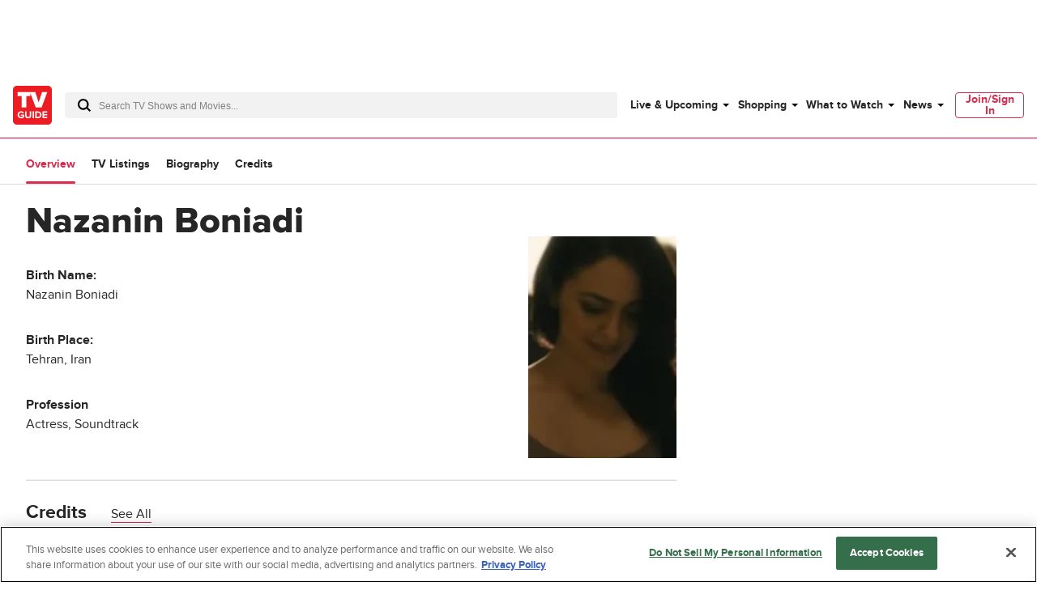

--- FILE ---
content_type: text/html; charset=utf-8
request_url: https://www.tvguide.com/celebrities/nazanin-boniadi/3030381729/
body_size: 86496
content:
<!doctype html>
<html data-n-head-ssr lang="en" data-n-head="%7B%22lang%22:%7B%22ssr%22:%22en%22%7D%7D">
  <head >
    <!-- running tag = 'tvguide.prod2.48d7ad' -->
    <meta data-n-head="ssr" charset="utf-8"><meta data-n-head="ssr" name="viewport" content="width=device-width, initial-scale=1"><meta data-n-head="ssr" data-hid="fb:app_id" property="fb:app_id" content="63084645929"><meta data-n-head="ssr" data-hid="google-site-verification" name="google-site-verification" content="Od29UEFliEmsUY2XH0kfXxkTNucL0cv_rc0J_RPWXU4"><meta data-n-head="ssr" data-hid="og:site_name" property="og:site_name" content="TVGuide.com"><meta data-n-head="ssr" data-hid="twitter:site" name="twitter:site" content="@TVGuide"><meta data-n-head="ssr" data-hid="sentry-trace" name="sentry-trace" content="9d0ce04b006e4fc2a47ea541e6b40594-8fb86a7a6dfc59e5-0"><meta data-n-head="ssr" data-hid="sentry-baggage" name="baggage" content="sentry-environment=production,sentry-release=tvguide.prod2.48d7ad,sentry-public_key=c63977c6760a4d46831c12a050d56c22,sentry-trace_id=9d0ce04b006e4fc2a47ea541e6b40594,sentry-transaction=GET%20%2Fcelebrities%2Fnazanin-boniadi%2F3030381729%2F,sentry-sampled=false"><script type="application/javascript" charset="UTF-8">window.$neutronWindowPromises = {};</script><script type="application/javascript" charset="UTF-8">
        !function(t,e){"object"==typeof exports&&"undefined"!=typeof module?module.exports=e():"function"==typeof define&&define.amd?define(e):(t=t||self).uuidv4=e()}(this,(function(){"use strict";var t="undefined"!=typeof crypto&&crypto.getRandomValues&&crypto.getRandomValues.bind(crypto)||"undefined"!=typeof msCrypto&&"function"==typeof msCrypto.getRandomValues&&msCrypto.getRandomValues.bind(msCrypto),e=new Uint8Array(16);function n(){if(!t)throw new Error("crypto.getRandomValues() not supported. See https://github.com/uuidjs/uuid#getrandomvalues-not-supported");return t(e)}for(var o=[],r=0;r<256;++r)o.push((r+256).toString(16).substr(1));return function(t,e,r){"string"==typeof t&&(e="binary"===t?new Uint8Array(16):null,t=null);var u=(t=t||{}).random||(t.rng||n)();if(u[6]=15&u[6]|64,u[8]=63&u[8]|128,e){for(var i=r||0,d=0;d<16;++d)e[i+d]=u[d];return e}return function(t,e){var n=e||0,r=o;return(r[t[n+0]]+r[t[n+1]]+r[t[n+2]]+r[t[n+3]]+"-"+r[t[n+4]]+r[t[n+5]]+"-"+r[t[n+6]]+r[t[n+7]]+"-"+r[t[n+8]]+r[t[n+9]]+"-"+r[t[n+10]]+r[t[n+11]]+r[t[n+12]]+r[t[n+13]]+r[t[n+14]]+r[t[n+15]]).toLowerCase()}(u)}}));
        window.chsn_ad_id = window.uuidv4();
      </script><script type="application/javascript">window.BidBarrel = window.BidBarrel || {}; window.BidBarrel.queue = window.BidBarrel.queue || [];</script><script type="application/javascript" async charset="UTF-8" data-domain-script="ffc22311-f4da-4e03-a1ad-32aecd522c5b" src="https://cdn.cookielaw.org/scripttemplates/otSDKStub.js"></script><script type="application/javascript">/* Generated by IdentityEngine - commit:7b3c5db */
(()=>{"use strict";const n=()=>window.fandomCmp&&window.fandomCmp.ready&&!window.fandomCmp.blocking;(()=>{var e;const o="[Consent Queue]",a=n=>!Array.isArray(n)&&"queue"in n,c=(n,e)=>{(n=>{var e;return void 0===n||!0===(null===(e=window.fandomCmp.consents)||void 0===e?void 0:e[n])})(e)&&n(window.fandomCmp.consents)},d=()=>{const n=a(window.consentCallbackQueue)?window.consentCallbackQueue.queue:window.consentCallbackQueue;for(console.debug(o,"flushing consent callback queue",n);n.length;){const{callback:e,category:o}=n.shift();c(e,o)}};if(null!==(e=window.consentCallbackQueue)&&void 0!==e||(window.consentCallbackQueue=[]),window.consentCallback=(e,d,l)=>{if(!n())return console.debug(o,"not ready, queuing callback",e,l),void(a(window.consentCallbackQueue)?window.consentCallbackQueue.push(e,d,l):window.consentCallbackQueue.push({name:e,callback:d,category:l}));c(d,l)},n())d();else{const e=()=>{n()&&(d(),window.removeEventListener("fandomConsentUpdate",e))};window.addEventListener("fandomConsentUpdate",e)}})()})();</script><meta data-n-head="ssr" name="twitter:image" content="https://www.tvguide.com/a/img/resize/3c3846f5da67545609ea6927a006f385aad77477/catalog/provider/2/13/2-97d749893661ba60c71ca694c11b2e09.jpg?auto=webp&amp;fit=crop&amp;height=675&amp;width=1200" data-hid="twitter:image"><meta data-n-head="ssr" property="og:image" content="https://www.tvguide.com/a/img/resize/3c3846f5da67545609ea6927a006f385aad77477/catalog/provider/2/13/2-97d749893661ba60c71ca694c11b2e09.jpg?auto=webp&amp;fit=crop&amp;height=675&amp;width=1200" data-hid="og:image"><meta data-n-head="ssr" name="nuxtstatus" content="loaded" data-hid="nuxtstatus"><meta data-n-head="ssr" property="og:image:height" content="850" data-hid="og:image:height"><meta data-n-head="ssr" property="og:image:width" content="850" data-hid="og:image:width"><meta data-n-head="ssr" name="adtags" content="cid=nazanin-boniadi%2C3030381729&amp;collection=&amp;edition=us&amp;pid=nazanin+boniadi&amp;section=&amp;tag=&amp;topic=&amp;type=people&amp;pageType=product&amp;ptype=product&amp;celebrity=&amp;feat=&amp;movie=&amp;network=undefined&amp;show=Nazanin+Boniadi&amp;objectid=3030381729&amp;pname=celebrity" data-hid="adtags"><meta data-n-head="ssr" name="apple-itunes-app" content="app-id=333647776, affiliate-data=at=11l9QE, app-argument=https://www.tvguide.com/celebrities/nazanin-boniadi/3030381729/" data-hid="apple-itunes-app"><meta data-n-head="ssr" name="description" content="Learn more about Nazanin Boniadi - movies and shows, full bio, photos, videos, and more at TV Guide" data-hid="description"><meta data-n-head="ssr" property="og:description" content="Learn more about Nazanin Boniadi - movies and shows, full bio, photos, videos, and more at TV Guide" data-hid="og:description"><meta data-n-head="ssr" property="og:title" content="Nazanin Boniadi" data-hid="og:title"><meta data-n-head="ssr" property="og:url" content="https://www.tvguide.com/celebrities/nazanin-boniadi/3030381729/" data-hid="og:url"><meta data-n-head="ssr" name="twitter:card" content="summary_large_image" data-hid="twitter:card"><meta data-n-head="ssr" name="twitter:description" content="Learn more about Nazanin Boniadi - movies and shows, full bio, photos, videos, and more at TV Guide" data-hid="twitter:description"><meta data-n-head="ssr" name="twitter:title" content="Nazanin Boniadi" data-hid="twitter:title"><meta data-n-head="ssr" name="twitter:url" content="https://www.tvguide.com/celebrities/nazanin-boniadi/3030381729/" data-hid="twitter:url"><title>Nazanin Boniadi - TV Guide</title><link data-n-head="ssr" rel="icon" type="image/x-icon" href="/favicon.ico"><link data-n-head="ssr" data-hid="alternate-icon" rel="alternate icon" type="image/png" href="https://www.tvguide.com/a/www/img/favicon_32.png"><link data-n-head="ssr" data-hid="apple-touch-icon" rel="apple-touch-icon" type="image/png" href="https://www.tvguide.com/a/www/img/apple-touch-icon-precomposed.png"><link data-n-head="ssr" data-hid="icon" rel="icon" type="image/svg+xml" href="https://www.tvguide.com/a/www/img/favicon.svg"><link data-n-head="ssr" rel="canonical" href="https://www.tvguide.com/celebrities/nazanin-boniadi/3030381729/" data-hid="canonical"><script data-n-head="ssr" class="optanon-category-C0002" type="text/plain" charset="UTF-8" data-hid="gtm"><!-- Google Tag Manager -->
        (function(w,d,s,l,i){w[l]=w[l]||[];w[l].push({'gtm.start':
        new Date().getTime(),event:'gtm.js'});var f=d.getElementsByTagName(s)[0],
        j=d.createElement(s),dl=l!='dataLayer'?'&l='+l:'';j.async=true;j.src=
        'https://www.googletagmanager.com/gtm.js?id='+i+dl;f.parentNode.insertBefore(j,f);
        })(window,document,'script','dataLayer','GTM-PWVTCD9');
        <!-- End Google Tag Manager --></script><script data-n-head="ssr" charset="UTF-8" type="application/ld+json" data-hid="ld+json">{"@context":"https://schema.org","@type":"WebPage","@id":"https://www.tvguide.com/celebrities/nazanin-boniadi/3030381729/","mainEntity":{"@type":"Person","name":"Nazanin Boniadi","alternateName":"Nazanin Boniadi","jobTitle":"Actress, Soundtrack","birthPlace":"Tehran, Iran","birthDate":"1980-05-22","deathDate":null,"relatedTo":[],"award":[],"image":"https://www.tvguide.com/a/img/resize/3c3846f5da67545609ea6927a006f385aad77477/catalog/provider/2/13/2-97d749893661ba60c71ca694c11b2e09.jpg?auto=webp&fit=crop&height=675&width=1200"},"about":[{"@type":"ItemList","itemListElement":[{"@type":"ListItem","position":1,"url":"https://www.tvguide.com/news/7-burning-questions-about-the-rings-of-power-premiere-answered/"},{"@type":"ListItem","position":2,"url":"https://www.tvguide.com/news/how-to-watch-counterpart-streaming-amazon-prime-starz/"},{"@type":"ListItem","position":3,"url":"https://www.tvguide.com/news/counterpart-saddest-cancellation-tv-yearbook/"},{"@type":"ListItem","position":4,"url":"https://www.tvguide.com/news/counterpart-season-2-finale-justin-marks-interview/"},{"@type":"ListItem","position":5,"url":"https://www.tvguide.com/news/counterpart-season-2-spoilers/"},{"@type":"ListItem","position":6,"url":"https://www.tvguide.com/news/scandal-finale-death-1080314/"},{"@type":"ListItem","position":7,"url":"https://www.tvguide.com/news/scandal-jeff-perry-james-death-1079566/"},{"@type":"ListItem","position":8,"url":"https://www.tvguide.com/news/scandal-recap-death-james-1079553/"},{"@type":"ListItem","position":9,"url":"https://www.tvguide.com/news/scandal-spoilers-mellie-bellamy-young-1078350/"},{"@type":"ListItem","position":10,"url":"https://www.tvguide.com/news/scandal-nazanin-boniadi-1077576/"}]},{"@type":"ItemList","itemListElement":[{"@type":"ListItem","position":1,"item":{"@type":"VideoObject","name":"Grey's Anatomy","description":null,"duration":"PT3M1S","uploadDate":"2019-12-17T15:36:48.000+00:00","thumbnailUrl":"https://cdn.jwplayer.com/thumbs/UWxG9dOh-640.jpg","contentUrl":"https://cdn.jwplayer.com/manifests/UWxG9dOh.m3u8","embedUrl":"https://cdn.jwplayer.com/players/UWxG9dOh.html"}},{"@type":"ListItem","position":2,"item":{"@type":"VideoObject","name":"Grey's Anatomy: Flirting","description":null,"duration":"PT1M8S","uploadDate":"2018-07-17T04:16:37.000+00:00","thumbnailUrl":"https://cdn.jwplayer.com/thumbs/Z2rQFCJN-640.jpg","contentUrl":"https://cdn.jwplayer.com/manifests/Z2rQFCJN.m3u8","embedUrl":"https://cdn.jwplayer.com/players/Z2rQFCJN.html"}},{"@type":"ListItem","position":3,"item":{"@type":"VideoObject","name":"Bombshell","description":null,"duration":"PT2M12S","uploadDate":"2019-10-15T18:16:24.000+00:00","thumbnailUrl":"https://cdn.jwplayer.com/thumbs/vFbZBWTH-640.jpg","contentUrl":"https://cdn.jwplayer.com/manifests/vFbZBWTH.m3u8","embedUrl":"https://cdn.jwplayer.com/players/vFbZBWTH.html"}},{"@type":"ListItem","position":4,"item":{"@type":"VideoObject","name":"Bombshell (UK Teaser Trailer 1)","description":null,"duration":"PT1M25S","uploadDate":"2019-08-21T18:39:29.000+00:00","thumbnailUrl":"https://cdn.jwplayer.com/thumbs/FwmLtvSG-640.jpg","contentUrl":"https://cdn.jwplayer.com/manifests/FwmLtvSG.m3u8","embedUrl":"https://cdn.jwplayer.com/players/FwmLtvSG.html"}},{"@type":"ListItem","position":5,"item":{"@type":"VideoObject","name":"Bombshell (Teaser Trailer 1)","description":null,"duration":"PT1M25S","uploadDate":"2019-08-21T16:31:57.000+00:00","thumbnailUrl":"https://cdn.jwplayer.com/thumbs/AdcJ7LQH-640.jpg","contentUrl":"https://cdn.jwplayer.com/manifests/AdcJ7LQH.m3u8","embedUrl":"https://cdn.jwplayer.com/players/AdcJ7LQH.html"}},{"@type":"ListItem","position":6,"item":{"@type":"VideoObject","name":"Bombshell: That's A Fox Story","description":null,"duration":"PT41S","uploadDate":"2019-12-18T23:24:12.000+00:00","thumbnailUrl":"https://cdn.jwplayer.com/thumbs/one7f1ly-640.jpg","contentUrl":"https://cdn.jwplayer.com/manifests/one7f1ly.m3u8","embedUrl":"https://cdn.jwplayer.com/players/one7f1ly.html"}},{"@type":"ListItem","position":7,"item":{"@type":"VideoObject","name":"Bombshell: More Will Come","description":null,"duration":"PT46S","uploadDate":"2019-12-10T21:22:38.000+00:00","thumbnailUrl":"https://cdn.jwplayer.com/thumbs/fZ72k7Hf-640.jpg","contentUrl":"https://cdn.jwplayer.com/manifests/fZ72k7Hf.m3u8","embedUrl":"https://cdn.jwplayer.com/players/fZ72k7Hf.html"}},{"@type":"ListItem","position":8,"item":{"@type":"VideoObject","name":"Bombshell: Hotline","description":null,"duration":"PT1M18S","uploadDate":"2019-12-06T19:32:25.000+00:00","thumbnailUrl":"https://cdn.jwplayer.com/thumbs/XSBhGKjy-640.jpg","contentUrl":"https://cdn.jwplayer.com/manifests/XSBhGKjy.m3u8","embedUrl":"https://cdn.jwplayer.com/players/XSBhGKjy.html"}},{"@type":"ListItem","position":9,"item":{"@type":"VideoObject","name":"Bombshell: No Fingerprints","description":null,"duration":"PT1M17S","uploadDate":"2019-12-06T19:32:13.000+00:00","thumbnailUrl":"https://cdn.jwplayer.com/thumbs/RIMkR7wc-640.jpg","contentUrl":"https://cdn.jwplayer.com/manifests/RIMkR7wc.m3u8","embedUrl":"https://cdn.jwplayer.com/players/RIMkR7wc.html"}},{"@type":"ListItem","position":10,"item":{"@type":"VideoObject","name":"Bombshell: No Crying At Fox","description":null,"duration":"PT39S","uploadDate":"2019-12-06T01:15:45.000+00:00","thumbnailUrl":"https://cdn.jwplayer.com/thumbs/oVWCzz3P-640.jpg","contentUrl":"https://cdn.jwplayer.com/manifests/oVWCzz3P.m3u8","embedUrl":"https://cdn.jwplayer.com/players/oVWCzz3P.html"}},{"@type":"ListItem","position":11,"item":{"@type":"VideoObject","name":"Bombshell: Vivian Baker On Joining The Film","description":null,"duration":"PT1M7S","uploadDate":"2019-12-07T00:45:48.000+00:00","thumbnailUrl":"https://cdn.jwplayer.com/thumbs/z7Xfsjn7-640.jpg","contentUrl":"https://cdn.jwplayer.com/manifests/z7Xfsjn7.m3u8","embedUrl":"https://cdn.jwplayer.com/players/z7Xfsjn7.html"}},{"@type":"ListItem","position":12,"item":{"@type":"VideoObject","name":"Bombshell: Mark Ricker On His Early Impressions From The Script","description":null,"duration":"PT0S","uploadDate":"2019-12-07T00:44:22.000+00:00","thumbnailUrl":"https://cdn.jwplayer.com/thumbs/4BdRq9nA-640.jpg","contentUrl":"https://cdn.jwplayer.com/manifests/4BdRq9nA.m3u8","embedUrl":"https://cdn.jwplayer.com/players/4BdRq9nA.html"}},{"@type":"ListItem","position":13,"item":{"@type":"VideoObject","name":"Bombshell: Kazu Hiro On Prepping For The Film","description":null,"duration":"PT1M7S","uploadDate":"2019-12-07T00:43:46.000+00:00","thumbnailUrl":"https://cdn.jwplayer.com/thumbs/Ggdre5vL-640.jpg","contentUrl":"https://cdn.jwplayer.com/manifests/Ggdre5vL.m3u8","embedUrl":"https://cdn.jwplayer.com/players/Ggdre5vL.html"}},{"@type":"ListItem","position":14,"item":{"@type":"VideoObject","name":"Bombshell: Barry Ackroyd On The Challenge Of Filming Everyday Space","description":null,"duration":"PT15S","uploadDate":"2019-12-07T00:41:08.000+00:00","thumbnailUrl":"https://cdn.jwplayer.com/thumbs/a3jCDG4g-640.jpg","contentUrl":"https://cdn.jwplayer.com/manifests/a3jCDG4g.m3u8","embedUrl":"https://cdn.jwplayer.com/players/a3jCDG4g.html"}},{"@type":"ListItem","position":15,"item":{"@type":"VideoObject","name":"Bombshell: Rob Delaney On Why He Joined The Film","description":null,"duration":"PT1M1S","uploadDate":"2019-12-07T00:33:04.000+00:00","thumbnailUrl":"https://cdn.jwplayer.com/thumbs/r4Oj7iR6-640.jpg","contentUrl":"https://cdn.jwplayer.com/manifests/r4Oj7iR6.m3u8","embedUrl":"https://cdn.jwplayer.com/players/r4Oj7iR6.html"}},{"@type":"ListItem","position":16,"item":{"@type":"VideoObject","name":"Bombshell: Malcom McDowell On How He Joined The Film","description":null,"duration":"PT1M1S","uploadDate":"2019-12-07T00:32:39.000+00:00","thumbnailUrl":"https://cdn.jwplayer.com/thumbs/1lMDYkAY-640.jpg","contentUrl":"https://cdn.jwplayer.com/manifests/1lMDYkAY.m3u8","embedUrl":"https://cdn.jwplayer.com/players/1lMDYkAY.html"}},{"@type":"ListItem","position":17,"item":{"@type":"VideoObject","name":"Bombshell: Anne Morgan On Her First Impression Of The Script","description":null,"duration":"PT1M4S","uploadDate":"2019-12-07T00:31:02.000+00:00","thumbnailUrl":"https://cdn.jwplayer.com/thumbs/AAKtqTUT-640.jpg","contentUrl":"https://cdn.jwplayer.com/manifests/AAKtqTUT.m3u8","embedUrl":"https://cdn.jwplayer.com/players/AAKtqTUT.html"}},{"@type":"ListItem","position":18,"item":{"@type":"VideoObject","name":"Bombshell: Liv Hewson On Her Reaction To The Script","description":null,"duration":"PT28S","uploadDate":"2019-12-07T00:29:55.000+00:00","thumbnailUrl":"https://cdn.jwplayer.com/thumbs/qrW5cc5M-640.jpg","contentUrl":"https://cdn.jwplayer.com/manifests/qrW5cc5M.m3u8","embedUrl":"https://cdn.jwplayer.com/players/qrW5cc5M.html"}},{"@type":"ListItem","position":19,"item":{"@type":"VideoObject","name":"Bombshell: Brigette Lundy-Paine On Her Character, 'Julia Clarke'","description":null,"duration":"PT41S","uploadDate":"2019-12-06T23:55:16.000+00:00","thumbnailUrl":"https://cdn.jwplayer.com/thumbs/b7a1sTuP-640.jpg","contentUrl":"https://cdn.jwplayer.com/manifests/b7a1sTuP.m3u8","embedUrl":"https://cdn.jwplayer.com/players/b7a1sTuP.html"}},{"@type":"ListItem","position":20,"item":{"@type":"VideoObject","name":"Bombshell: Jay Roach On The Cast","description":null,"duration":"PT1M11S","uploadDate":"2019-12-06T23:39:55.000+00:00","thumbnailUrl":"https://cdn.jwplayer.com/thumbs/UAEG464N-640.jpg","contentUrl":"https://cdn.jwplayer.com/manifests/UAEG464N.m3u8","embedUrl":"https://cdn.jwplayer.com/players/UAEG464N.html"}},{"@type":"ListItem","position":21,"item":{"@type":"VideoObject","name":"Bombshell: Mark Duplass On The Accidental Feminism Of Megyn Kelly","description":null,"duration":"PT35S","uploadDate":"2019-12-06T23:38:59.000+00:00","thumbnailUrl":"https://cdn.jwplayer.com/thumbs/A61k48MC-640.jpg","contentUrl":"https://cdn.jwplayer.com/manifests/A61k48MC.m3u8","embedUrl":"https://cdn.jwplayer.com/players/A61k48MC.html"}},{"@type":"ListItem","position":22,"item":{"@type":"VideoObject","name":"Bombshell: Connie Britton On The Challenges Of Playing A Real Person","description":null,"duration":"PT1M2S","uploadDate":"2019-12-06T23:38:56.000+00:00","thumbnailUrl":"https://cdn.jwplayer.com/thumbs/zwTD0zDF-640.jpg","contentUrl":"https://cdn.jwplayer.com/manifests/zwTD0zDF.m3u8","embedUrl":"https://cdn.jwplayer.com/players/zwTD0zDF.html"}},{"@type":"ListItem","position":23,"item":{"@type":"VideoObject","name":"Bombshell: Charles Randolph On The Conflicts Of The Three Principal Characters","description":null,"duration":"PT1M12S","uploadDate":"2019-12-06T23:37:33.000+00:00","thumbnailUrl":"https://cdn.jwplayer.com/thumbs/fQ4XKAMR-640.jpg","contentUrl":"https://cdn.jwplayer.com/manifests/fQ4XKAMR.m3u8","embedUrl":"https://cdn.jwplayer.com/players/fQ4XKAMR.html"}},{"@type":"ListItem","position":24,"item":{"@type":"VideoObject","name":"Bombshell: Kate McKinnon On Her Character","description":null,"duration":"PT50S","uploadDate":"2019-12-06T23:10:46.000+00:00","thumbnailUrl":"https://cdn.jwplayer.com/thumbs/CwTxlS9h-640.jpg","contentUrl":"https://cdn.jwplayer.com/manifests/CwTxlS9h.m3u8","embedUrl":"https://cdn.jwplayer.com/players/CwTxlS9h.html"}},{"@type":"ListItem","position":25,"item":{"@type":"VideoObject","name":"Bombshell: Allison Janney On 'Susan's' Relationship With 'Roger Ailes'","description":null,"duration":"PT1M13S","uploadDate":"2019-12-06T23:10:24.000+00:00","thumbnailUrl":"https://cdn.jwplayer.com/thumbs/9wngU3vE-640.jpg","contentUrl":"https://cdn.jwplayer.com/manifests/9wngU3vE.m3u8","embedUrl":"https://cdn.jwplayer.com/players/9wngU3vE.html"}},{"@type":"ListItem","position":26,"item":{"@type":"VideoObject","name":"Bombshell: Margot Robbie On Her First Impression Of The Script","description":null,"duration":"PT1M11S","uploadDate":"2019-12-06T23:00:35.000+00:00","thumbnailUrl":"https://cdn.jwplayer.com/thumbs/zO22GrII-640.jpg","contentUrl":"https://cdn.jwplayer.com/manifests/zO22GrII.m3u8","embedUrl":"https://cdn.jwplayer.com/players/zO22GrII.html"}},{"@type":"ListItem","position":27,"item":{"@type":"VideoObject","name":"Bombshell: John Lithgow On Jay Roach And Charles Randolph","description":null,"duration":"PT1M7S","uploadDate":"2019-12-06T22:59:34.000+00:00","thumbnailUrl":"https://cdn.jwplayer.com/thumbs/t5Kl97Wl-640.jpg","contentUrl":"https://cdn.jwplayer.com/manifests/t5Kl97Wl.m3u8","embedUrl":"https://cdn.jwplayer.com/players/t5Kl97Wl.html"}},{"@type":"ListItem","position":28,"item":{"@type":"VideoObject","name":"Bombshell: Nicole Kidman On Why She Joined The Film","description":null,"duration":"PT40S","uploadDate":"2019-12-06T22:59:27.000+00:00","thumbnailUrl":"https://cdn.jwplayer.com/thumbs/SdnsroUL-640.jpg","contentUrl":"https://cdn.jwplayer.com/manifests/SdnsroUL.m3u8","embedUrl":"https://cdn.jwplayer.com/players/SdnsroUL.html"}},{"@type":"ListItem","position":29,"item":{"@type":"VideoObject","name":"Bombshell: Charlize Theron On Getting The Script And Playing 'Megyn Kelly'","description":null,"duration":"PT1M7S","uploadDate":"2019-12-06T22:58:03.000+00:00","thumbnailUrl":"https://cdn.jwplayer.com/thumbs/IHgiO5zB-640.jpg","contentUrl":"https://cdn.jwplayer.com/manifests/IHgiO5zB.m3u8","embedUrl":"https://cdn.jwplayer.com/players/IHgiO5zB.html"}},{"@type":"ListItem","position":30,"item":{"@type":"VideoObject","name":"The Kelly Clarkson Show: Kelly's Announcement","description":null,"duration":"PT15S","uploadDate":"2019-08-08T19:40:36.000+00:00","thumbnailUrl":"https://cdn.jwplayer.com/thumbs/iOPoEiI5-640.jpg","contentUrl":"https://cdn.jwplayer.com/manifests/iOPoEiI5.m3u8","embedUrl":"https://cdn.jwplayer.com/players/iOPoEiI5.html"}},{"@type":"ListItem","position":31,"item":{"@type":"VideoObject","name":"Hotel Mumbai","description":null,"duration":"PT2M32S","uploadDate":"2019-01-09T18:19:28.000+00:00","thumbnailUrl":"https://cdn.jwplayer.com/thumbs/I5NDjfyX-640.jpg","contentUrl":"https://cdn.jwplayer.com/manifests/I5NDjfyX.m3u8","embedUrl":"https://cdn.jwplayer.com/players/I5NDjfyX.html"}},{"@type":"ListItem","position":32,"item":{"@type":"VideoObject","name":"Hotel Mumbai: Don't Open The Door","description":null,"duration":"PT1M11S","uploadDate":"2019-04-01T22:30:24.000+00:00","thumbnailUrl":"https://cdn.jwplayer.com/thumbs/J2AVc9xl-640.jpg","contentUrl":"https://cdn.jwplayer.com/manifests/J2AVc9xl.m3u8","embedUrl":"https://cdn.jwplayer.com/players/J2AVc9xl.html"}},{"@type":"ListItem","position":33,"item":{"@type":"VideoObject","name":"Hotel Mumbai: Chef Oberoi","description":null,"duration":"PT52S","uploadDate":"2019-04-01T17:15:52.000+00:00","thumbnailUrl":"https://cdn.jwplayer.com/thumbs/rcMIn9lW-640.jpg","contentUrl":"https://cdn.jwplayer.com/manifests/rcMIn9lW.m3u8","embedUrl":"https://cdn.jwplayer.com/players/rcMIn9lW.html"}},{"@type":"ListItem","position":34,"item":{"@type":"VideoObject","name":"Hotel Mumbai: Do You Have A Family?","description":null,"duration":"PT30S","uploadDate":"2019-03-15T18:16:39.000+00:00","thumbnailUrl":"https://cdn.jwplayer.com/thumbs/o6tvx42Y-640.jpg","contentUrl":"https://cdn.jwplayer.com/manifests/o6tvx42Y.m3u8","embedUrl":"https://cdn.jwplayer.com/players/o6tvx42Y.html"}},{"@type":"ListItem","position":35,"item":{"@type":"VideoObject","name":"Hotel Mumbai: We Take Our Chances","description":null,"duration":"PT0S","uploadDate":"2019-03-14T16:28:46.000+00:00","thumbnailUrl":"https://cdn.jwplayer.com/thumbs/ygxXRZVM-640.jpg","contentUrl":"https://cdn.jwplayer.com/manifests/ygxXRZVM.m3u8","embedUrl":"https://cdn.jwplayer.com/players/ygxXRZVM.html"}},{"@type":"ListItem","position":36,"item":{"@type":"VideoObject","name":"Hotel Mumbai: I'm Staying","description":null,"duration":"PT1M29S","uploadDate":"2019-03-13T22:11:22.000+00:00","thumbnailUrl":"https://cdn.jwplayer.com/thumbs/EMOZTMNy-640.jpg","contentUrl":"https://cdn.jwplayer.com/manifests/EMOZTMNy.m3u8","embedUrl":"https://cdn.jwplayer.com/players/EMOZTMNy.html"}},{"@type":"ListItem","position":37,"item":{"@type":"VideoObject","name":"Hotel Mumbai: We Must Stick Together","description":null,"duration":"PT1M33S","uploadDate":"2019-03-13T19:46:16.000+00:00","thumbnailUrl":"https://cdn.jwplayer.com/thumbs/H10vGRoL-640.jpg","contentUrl":"https://cdn.jwplayer.com/manifests/H10vGRoL.m3u8","embedUrl":"https://cdn.jwplayer.com/players/H10vGRoL.html"}},{"@type":"ListItem","position":38,"item":{"@type":"VideoObject","name":"Hotel Mumbai (Featurette)","description":null,"duration":"PT2M33S","uploadDate":"2019-02-21T20:24:00.000+00:00","thumbnailUrl":"https://cdn.jwplayer.com/thumbs/F3VnpeQe-640.jpg","contentUrl":"https://cdn.jwplayer.com/manifests/F3VnpeQe.m3u8","embedUrl":"https://cdn.jwplayer.com/players/F3VnpeQe.html"}},{"@type":"ListItem","position":39,"item":{"@type":"VideoObject","name":"Charlie Wilson's War (Clean Trailer)","description":null,"duration":"PT35S","uploadDate":"2018-02-27T19:13:28.000+00:00","thumbnailUrl":"https://cdn.jwplayer.com/thumbs/fuKhk8vd-640.jpg","contentUrl":"https://cdn.jwplayer.com/manifests/fuKhk8vd.m3u8","embedUrl":"https://cdn.jwplayer.com/players/fuKhk8vd.html"}},{"@type":"ListItem","position":40,"item":{"@type":"VideoObject","name":"Charlie Wilson's War","description":null,"duration":"PT2M30S","uploadDate":"2017-03-07T13:49:29.000+00:00","thumbnailUrl":"https://cdn.jwplayer.com/thumbs/FG7p85yD-640.jpg","contentUrl":"https://cdn.jwplayer.com/manifests/FG7p85yD.m3u8","embedUrl":"https://cdn.jwplayer.com/players/FG7p85yD.html"}},{"@type":"ListItem","position":41,"item":{"@type":"VideoObject","name":"Charlie Wilson's War: Charlie And Gust Have A Drink","description":null,"duration":"PT33S","uploadDate":"2008-09-10T04:00:00.000+00:00","thumbnailUrl":"https://cdn.jwplayer.com/thumbs/wXhNvj2L-640.jpg","contentUrl":"https://cdn.jwplayer.com/manifests/wXhNvj2L.m3u8","embedUrl":"https://cdn.jwplayer.com/players/wXhNvj2L.html"}},{"@type":"ListItem","position":42,"item":{"@type":"VideoObject","name":"Charlie Wilson's War: Joanne Asks Charlie A Question","description":null,"duration":"PT41S","uploadDate":"2008-09-01T04:00:00.000+00:00","thumbnailUrl":"https://cdn.jwplayer.com/thumbs/YsJ9PtcS-640.jpg","contentUrl":"https://cdn.jwplayer.com/manifests/YsJ9PtcS.m3u8","embedUrl":"https://cdn.jwplayer.com/players/YsJ9PtcS.html"}},{"@type":"ListItem","position":43,"item":{"@type":"VideoObject","name":"Charlie Wilson's War: If This Were A Real War","description":null,"duration":"PT56S","uploadDate":"2008-08-28T04:00:00.000+00:00","thumbnailUrl":"https://cdn.jwplayer.com/thumbs/3eyHyYuQ-640.jpg","contentUrl":"https://cdn.jwplayer.com/manifests/3eyHyYuQ.m3u8","embedUrl":"https://cdn.jwplayer.com/players/3eyHyYuQ.html"}},{"@type":"ListItem","position":44,"item":{"@type":"VideoObject","name":"Charlie Wilson's War: Charlie Tells Joanne To Dial Down The Religion","description":null,"duration":"PT56S","uploadDate":"2008-08-27T04:00:00.000+00:00","thumbnailUrl":"https://cdn.jwplayer.com/thumbs/8rfb2gus-640.jpg","contentUrl":"https://cdn.jwplayer.com/manifests/8rfb2gus.m3u8","embedUrl":"https://cdn.jwplayer.com/players/8rfb2gus.html"}},{"@type":"ListItem","position":45,"item":{"@type":"VideoObject","name":"Charlie Wilson's War: Joanne Greets Charlie And Bonnie","description":null,"duration":"PT40S","uploadDate":"2008-08-22T04:00:00.000+00:00","thumbnailUrl":"https://cdn.jwplayer.com/thumbs/55xHZAMI-640.jpg","contentUrl":"https://cdn.jwplayer.com/manifests/55xHZAMI.m3u8","embedUrl":"https://cdn.jwplayer.com/players/55xHZAMI.html"}},{"@type":"ListItem","position":46,"item":{"@type":"VideoObject","name":"Charlie Wilson's War: Isreali Arms Dealer Agrees To Help","description":null,"duration":"PT53S","uploadDate":"2008-08-21T04:00:00.000+00:00","thumbnailUrl":"https://cdn.jwplayer.com/thumbs/9TUf9CRf-640.jpg","contentUrl":"https://cdn.jwplayer.com/manifests/9TUf9CRf.m3u8","embedUrl":"https://cdn.jwplayer.com/players/9TUf9CRf.html"}},{"@type":"ListItem","position":47,"item":{"@type":"VideoObject","name":"Counterpart: Ian Shaw: Enforcer","description":null,"duration":"PT15S","uploadDate":"2018-01-15T21:40:17.000+00:00","thumbnailUrl":"https://cdn.jwplayer.com/thumbs/6MZy9Rhc-640.jpg","contentUrl":"https://cdn.jwplayer.com/manifests/6MZy9Rhc.m3u8","embedUrl":"https://cdn.jwplayer.com/players/6MZy9Rhc.html"}},{"@type":"ListItem","position":48,"item":{"@type":"VideoObject","name":"Counterpart: Clare: Soldier","description":null,"duration":"PT12S","uploadDate":"2018-01-15T21:39:18.000+00:00","thumbnailUrl":"https://cdn.jwplayer.com/thumbs/wA3Jc9hs-640.jpg","contentUrl":"https://cdn.jwplayer.com/manifests/wA3Jc9hs.m3u8","embedUrl":"https://cdn.jwplayer.com/players/wA3Jc9hs.html"}},{"@type":"ListItem","position":49,"item":{"@type":"VideoObject","name":"Counterpart: Aldrich: Watcher","description":null,"duration":"PT15S","uploadDate":"2018-01-15T21:38:33.000+00:00","thumbnailUrl":"https://cdn.jwplayer.com/thumbs/Yl1Ebjt5-640.jpg","contentUrl":"https://cdn.jwplayer.com/manifests/Yl1Ebjt5.m3u8","embedUrl":"https://cdn.jwplayer.com/players/Yl1Ebjt5.html"}},{"@type":"ListItem","position":50,"item":{"@type":"VideoObject","name":"Counterpart: Quayle: Director","description":null,"duration":"PT15S","uploadDate":"2018-01-15T21:37:53.000+00:00","thumbnailUrl":"https://cdn.jwplayer.com/thumbs/BckcQP1C-640.jpg","contentUrl":"https://cdn.jwplayer.com/manifests/BckcQP1C.m3u8","embedUrl":"https://cdn.jwplayer.com/players/BckcQP1C.html"}},{"@type":"ListItem","position":51,"item":{"@type":"VideoObject","name":"Counterpart: Baldwin: Assassin","description":null,"duration":"PT11S","uploadDate":"2018-01-15T21:36:47.000+00:00","thumbnailUrl":"https://cdn.jwplayer.com/thumbs/t1oS7kAw-640.jpg","contentUrl":"https://cdn.jwplayer.com/manifests/t1oS7kAw.m3u8","embedUrl":"https://cdn.jwplayer.com/players/t1oS7kAw.html"}},{"@type":"ListItem","position":52,"item":{"@type":"VideoObject","name":"Counterpart: Howard Silk: Subordinate","description":null,"duration":"PT15S","uploadDate":"2018-01-15T21:36:03.000+00:00","thumbnailUrl":"https://cdn.jwplayer.com/thumbs/AA3mCyQ8-640.jpg","contentUrl":"https://cdn.jwplayer.com/manifests/AA3mCyQ8.m3u8","embedUrl":"https://cdn.jwplayer.com/players/AA3mCyQ8.html"}},{"@type":"ListItem","position":53,"item":{"@type":"VideoObject","name":"Counterpart: Howard Prime: Operative","description":null,"duration":"PT15S","uploadDate":"2018-01-15T21:35:20.000+00:00","thumbnailUrl":"https://cdn.jwplayer.com/thumbs/QtlfvXTP-640.jpg","contentUrl":"https://cdn.jwplayer.com/manifests/QtlfvXTP.m3u8","embedUrl":"https://cdn.jwplayer.com/players/QtlfvXTP.html"}},{"@type":"ListItem","position":54,"item":{"@type":"VideoObject","name":"Counterpart: Look At You Now","description":null,"duration":"PT16S","uploadDate":"2018-01-15T21:34:15.000+00:00","thumbnailUrl":"https://cdn.jwplayer.com/thumbs/56jlrwq7-640.jpg","contentUrl":"https://cdn.jwplayer.com/manifests/56jlrwq7.m3u8","embedUrl":"https://cdn.jwplayer.com/players/56jlrwq7.html"}},{"@type":"ListItem","position":55,"item":{"@type":"VideoObject","name":"Counterpart: Series Trailer","description":null,"duration":"PT2M10S","uploadDate":"2018-01-15T21:34:03.000+00:00","thumbnailUrl":"https://cdn.jwplayer.com/thumbs/Ax8YakTr-640.jpg","contentUrl":"https://cdn.jwplayer.com/manifests/Ax8YakTr.m3u8","embedUrl":"https://cdn.jwplayer.com/players/Ax8YakTr.html"}},{"@type":"ListItem","position":56,"item":{"@type":"VideoObject","name":"Counterpart: Two People, Two Paths","description":null,"duration":"PT30S","uploadDate":"2017-12-14T21:51:09.000+00:00","thumbnailUrl":"https://cdn.jwplayer.com/thumbs/JqJqt1g4-640.jpg","contentUrl":"https://cdn.jwplayer.com/manifests/JqJqt1g4.m3u8","embedUrl":"https://cdn.jwplayer.com/players/JqJqt1g4.html"}},{"@type":"ListItem","position":57,"item":{"@type":"VideoObject","name":"Counterpart","description":null,"duration":"PT1M55S","uploadDate":"2017-12-01T14:41:45.000+00:00","thumbnailUrl":"https://cdn.jwplayer.com/thumbs/Xgw6veKH-640.jpg","contentUrl":"https://cdn.jwplayer.com/manifests/Xgw6veKH.m3u8","embedUrl":"https://cdn.jwplayer.com/players/Xgw6veKH.html"}},{"@type":"ListItem","position":58,"item":{"@type":"VideoObject","name":"Iron Man","description":null,"duration":"PT2M26S","uploadDate":"2017-04-17T14:34:02.000+00:00","thumbnailUrl":"https://cdn.jwplayer.com/thumbs/qg4h1nhC-640.jpg","contentUrl":"https://cdn.jwplayer.com/manifests/qg4h1nhC.m3u8","embedUrl":"https://cdn.jwplayer.com/players/qg4h1nhC.html"}},{"@type":"ListItem","position":59,"item":{"@type":"VideoObject","name":"Iron Man (English Trailer 1)","description":null,"duration":"PT2M25S","uploadDate":"2014-01-23T07:47:59.000+00:00","thumbnailUrl":"https://cdn.jwplayer.com/thumbs/2YQYNb0O-640.jpg","contentUrl":"https://cdn.jwplayer.com/manifests/2YQYNb0O.m3u8","embedUrl":"https://cdn.jwplayer.com/players/2YQYNb0O.html"}},{"@type":"ListItem","position":60,"item":{"@type":"VideoObject","name":"Iron Man (UK Trailer 2)","description":null,"duration":"PT2M2S","uploadDate":"2012-05-09T20:40:34.000+00:00","thumbnailUrl":"https://cdn.jwplayer.com/thumbs/VWZmWgIr-640.jpg","contentUrl":"https://cdn.jwplayer.com/manifests/VWZmWgIr.m3u8","embedUrl":"https://cdn.jwplayer.com/players/VWZmWgIr.html"}},{"@type":"ListItem","position":61,"item":{"@type":"VideoObject","name":"Iron Man: Make Baby Bottles","description":null,"duration":"PT43S","uploadDate":"2009-10-14T04:00:00.000+00:00","thumbnailUrl":"https://cdn.jwplayer.com/thumbs/8YQIQyJr-640.jpg","contentUrl":"https://cdn.jwplayer.com/manifests/8YQIQyJr.m3u8","embedUrl":"https://cdn.jwplayer.com/players/8YQIQyJr.html"}},{"@type":"ListItem","position":62,"item":{"@type":"VideoObject","name":"Iron Man: Let's See What This Thing Can Do","description":null,"duration":"PT52S","uploadDate":"2009-02-25T05:00:00.000+00:00","thumbnailUrl":"https://cdn.jwplayer.com/thumbs/6gk7RbL5-640.jpg","contentUrl":"https://cdn.jwplayer.com/manifests/6gk7RbL5.m3u8","embedUrl":"https://cdn.jwplayer.com/players/6gk7RbL5.html"}},{"@type":"ListItem","position":63,"item":{"@type":"VideoObject","name":"Iron Man: Interview","description":null,"duration":"PT40S","uploadDate":"2009-02-24T05:00:00.000+00:00","thumbnailUrl":"https://cdn.jwplayer.com/thumbs/96KyGBch-640.jpg","contentUrl":"https://cdn.jwplayer.com/manifests/96KyGBch.m3u8","embedUrl":"https://cdn.jwplayer.com/players/96KyGBch.html"}},{"@type":"ListItem","position":64,"item":{"@type":"VideoObject","name":"Iron Man: Out Of Breath","description":null,"duration":"PT46S","uploadDate":"2009-02-23T05:00:00.000+00:00","thumbnailUrl":"https://cdn.jwplayer.com/thumbs/HX1AZYRp-640.jpg","contentUrl":"https://cdn.jwplayer.com/manifests/HX1AZYRp.m3u8","embedUrl":"https://cdn.jwplayer.com/players/HX1AZYRp.html"}},{"@type":"ListItem","position":65,"item":{"@type":"VideoObject","name":"Iron Man: Moving Parts On The Armor (Exclusive)","description":null,"duration":"PT1M23S","uploadDate":"2008-09-29T04:00:00.000+00:00","thumbnailUrl":"https://cdn.jwplayer.com/thumbs/Jf7DSOTN-640.jpg","contentUrl":"https://cdn.jwplayer.com/manifests/Jf7DSOTN.m3u8","embedUrl":"https://cdn.jwplayer.com/players/Jf7DSOTN.html"}},{"@type":"ListItem","position":66,"item":{"@type":"VideoObject","name":"Iron Man: Deploy Flaps","description":null,"duration":"PT53S","uploadDate":"2008-09-04T04:00:00.000+00:00","thumbnailUrl":"https://cdn.jwplayer.com/thumbs/qT7wQQmG-640.jpg","contentUrl":"https://cdn.jwplayer.com/manifests/qT7wQQmG.m3u8","embedUrl":"https://cdn.jwplayer.com/players/qT7wQQmG.html"}},{"@type":"ListItem","position":67,"item":{"@type":"VideoObject","name":"Iron Man: Pepper's Birthday","description":null,"duration":"PT38S","uploadDate":"2008-08-07T04:00:00.000+00:00","thumbnailUrl":"https://cdn.jwplayer.com/thumbs/O9VinEnw-640.jpg","contentUrl":"https://cdn.jwplayer.com/manifests/O9VinEnw.m3u8","embedUrl":"https://cdn.jwplayer.com/players/O9VinEnw.html"}},{"@type":"ListItem","position":68,"item":{"@type":"VideoObject","name":"Passengers (Home Ent. Trailer)","description":null,"duration":"PT2M38S","uploadDate":"2017-03-21T17:34:02.000+00:00","thumbnailUrl":"https://cdn.jwplayer.com/thumbs/ms6TRiJh-640.jpg","contentUrl":"https://cdn.jwplayer.com/manifests/ms6TRiJh.m3u8","embedUrl":"https://cdn.jwplayer.com/players/ms6TRiJh.html"}},{"@type":"ListItem","position":69,"item":{"@type":"VideoObject","name":"Passengers (Clean Trailer)","description":null,"duration":"PT2M28S","uploadDate":"2017-02-14T15:05:16.000+00:00","thumbnailUrl":"https://cdn.jwplayer.com/thumbs/tYe8rdHT-640.jpg","contentUrl":"https://cdn.jwplayer.com/manifests/tYe8rdHT.m3u8","embedUrl":"https://cdn.jwplayer.com/players/tYe8rdHT.html"}},{"@type":"ListItem","position":70,"item":{"@type":"VideoObject","name":"Passengers","description":null,"duration":"PT1M4S","uploadDate":"2016-11-24T12:58:11.000+00:00","thumbnailUrl":"https://cdn.jwplayer.com/thumbs/VkPojj6v-640.jpg","contentUrl":"https://cdn.jwplayer.com/manifests/VkPojj6v.m3u8","embedUrl":"https://cdn.jwplayer.com/players/VkPojj6v.html"}},{"@type":"ListItem","position":71,"item":{"@type":"VideoObject","name":"Passengers (International Trailer 5)","description":null,"duration":"PT2M2S","uploadDate":"2016-10-25T13:56:36.000+00:00","thumbnailUrl":"https://cdn.jwplayer.com/thumbs/0N15jFN5-640.jpg","contentUrl":"https://cdn.jwplayer.com/manifests/0N15jFN5.m3u8","embedUrl":"https://cdn.jwplayer.com/players/0N15jFN5.html"}},{"@type":"ListItem","position":72,"item":{"@type":"VideoObject","name":"Passengers (International Trailer 6)","description":null,"duration":"PT1M32S","uploadDate":"2016-10-25T13:48:00.000+00:00","thumbnailUrl":"https://cdn.jwplayer.com/thumbs/RbT8EnQK-640.jpg","contentUrl":"https://cdn.jwplayer.com/manifests/RbT8EnQK.m3u8","embedUrl":"https://cdn.jwplayer.com/players/RbT8EnQK.html"}},{"@type":"ListItem","position":73,"item":{"@type":"VideoObject","name":"Passengers (Italian Trailer 4 Subtitled)","description":null,"duration":"PT2M28S","uploadDate":"2016-10-12T20:55:04.000+00:00","thumbnailUrl":"https://cdn.jwplayer.com/thumbs/cmQ9LWh7-640.jpg","contentUrl":"https://cdn.jwplayer.com/manifests/cmQ9LWh7.m3u8","embedUrl":"https://cdn.jwplayer.com/players/cmQ9LWh7.html"}},{"@type":"ListItem","position":74,"item":{"@type":"VideoObject","name":"Passengers (Hebrew Trailer 4 Subtitled)","description":null,"duration":"PT2M28S","uploadDate":"2016-10-12T20:26:18.000+00:00","thumbnailUrl":"https://cdn.jwplayer.com/thumbs/xSxYRKke-640.jpg","contentUrl":"https://cdn.jwplayer.com/manifests/xSxYRKke.m3u8","embedUrl":"https://cdn.jwplayer.com/players/xSxYRKke.html"}},{"@type":"ListItem","position":75,"item":{"@type":"VideoObject","name":"Passengers (International Trailer 4)","description":null,"duration":"PT2M26S","uploadDate":"2016-09-21T13:34:48.000+00:00","thumbnailUrl":"https://cdn.jwplayer.com/thumbs/hglX2mou-640.jpg","contentUrl":"https://cdn.jwplayer.com/manifests/hglX2mou.m3u8","embedUrl":"https://cdn.jwplayer.com/players/hglX2mou.html"}},{"@type":"ListItem","position":76,"item":{"@type":"VideoObject","name":"Passengers (Trailer 1)","description":null,"duration":"PT2M33S","uploadDate":"2016-09-20T12:23:03.000+00:00","thumbnailUrl":"https://cdn.jwplayer.com/thumbs/GmXDsidp-640.jpg","contentUrl":"https://cdn.jwplayer.com/manifests/GmXDsidp.m3u8","embedUrl":"https://cdn.jwplayer.com/players/GmXDsidp.html"}},{"@type":"ListItem","position":77,"item":{"@type":"VideoObject","name":"Passengers: I Woke Up Too Soon","description":null,"duration":"PT56S","uploadDate":"2016-11-29T22:26:37.000+00:00","thumbnailUrl":"https://cdn.jwplayer.com/thumbs/I6LoOxqp-640.jpg","contentUrl":"https://cdn.jwplayer.com/manifests/I6LoOxqp.m3u8","embedUrl":"https://cdn.jwplayer.com/players/I6LoOxqp.html"}},{"@type":"ListItem","position":78,"item":{"@type":"VideoObject","name":"Passengers: Power Plant","description":null,"duration":"PT51S","uploadDate":"2016-11-28T20:26:10.000+00:00","thumbnailUrl":"https://cdn.jwplayer.com/thumbs/0IpEnAxE-640.jpg","contentUrl":"https://cdn.jwplayer.com/manifests/0IpEnAxE.m3u8","embedUrl":"https://cdn.jwplayer.com/players/0IpEnAxE.html"}},{"@type":"ListItem","position":79,"item":{"@type":"VideoObject","name":"Passengers: Gravity Loss","description":null,"duration":"PT53S","uploadDate":"2016-11-28T20:25:41.000+00:00","thumbnailUrl":"https://cdn.jwplayer.com/thumbs/H30P3sQi-640.jpg","contentUrl":"https://cdn.jwplayer.com/manifests/H30P3sQi.m3u8","embedUrl":"https://cdn.jwplayer.com/players/H30P3sQi.html"}},{"@type":"ListItem","position":80,"item":{"@type":"VideoObject","name":"Passengers: First Date","description":null,"duration":"PT45S","uploadDate":"2016-11-28T20:24:47.000+00:00","thumbnailUrl":"https://cdn.jwplayer.com/thumbs/6qIIb2FQ-640.jpg","contentUrl":"https://cdn.jwplayer.com/manifests/6qIIb2FQ.m3u8","embedUrl":"https://cdn.jwplayer.com/players/6qIIb2FQ.html"}},{"@type":"ListItem","position":81,"item":{"@type":"VideoObject","name":"Passengers: Jennifer Lawrence And Chris Pratt On Being Excited To Work Together","description":null,"duration":"PT1M1S","uploadDate":"2016-12-06T20:35:12.000+00:00","thumbnailUrl":"https://cdn.jwplayer.com/thumbs/4HeCMqty-640.jpg","contentUrl":"https://cdn.jwplayer.com/manifests/4HeCMqty.m3u8","embedUrl":"https://cdn.jwplayer.com/players/4HeCMqty.html"}},{"@type":"ListItem","position":82,"item":{"@type":"VideoObject","name":"Passengers: Michael Sheen On Arthur's Characteristics","description":null,"duration":"PT1M21S","uploadDate":"2016-11-28T22:15:27.000+00:00","thumbnailUrl":"https://cdn.jwplayer.com/thumbs/mUT9CAe7-640.jpg","contentUrl":"https://cdn.jwplayer.com/manifests/mUT9CAe7.m3u8","embedUrl":"https://cdn.jwplayer.com/players/mUT9CAe7.html"}},{"@type":"ListItem","position":83,"item":{"@type":"VideoObject","name":"Passengers: Laurence Fishburne On His Character","description":null,"duration":"PT39S","uploadDate":"2016-11-28T22:11:37.000+00:00","thumbnailUrl":"https://cdn.jwplayer.com/thumbs/LG8ylhmQ-640.jpg","contentUrl":"https://cdn.jwplayer.com/manifests/LG8ylhmQ.m3u8","embedUrl":"https://cdn.jwplayer.com/players/LG8ylhmQ.html"}},{"@type":"ListItem","position":84,"item":{"@type":"VideoObject","name":"Passengers: Chris Pratt On Who Is Travelling On The Avalon","description":null,"duration":"PT35S","uploadDate":"2016-11-28T22:07:30.000+00:00","thumbnailUrl":"https://cdn.jwplayer.com/thumbs/YhA6hIZl-640.jpg","contentUrl":"https://cdn.jwplayer.com/manifests/YhA6hIZl.m3u8","embedUrl":"https://cdn.jwplayer.com/players/YhA6hIZl.html"}},{"@type":"ListItem","position":85,"item":{"@type":"VideoObject","name":"Passengers: Jennifer Lawrence On The Characters","description":null,"duration":"PT28S","uploadDate":"2016-11-28T22:07:19.000+00:00","thumbnailUrl":"https://cdn.jwplayer.com/thumbs/2KR9zHFg-640.jpg","contentUrl":"https://cdn.jwplayer.com/manifests/2KR9zHFg.m3u8","embedUrl":"https://cdn.jwplayer.com/players/2KR9zHFg.html"}},{"@type":"ListItem","position":86,"item":{"@type":"VideoObject","name":"Ben-Hur","description":null,"duration":"PT2M29S","uploadDate":"2016-12-07T15:07:14.000+00:00","thumbnailUrl":"https://cdn.jwplayer.com/thumbs/n9mE0ElL-640.jpg","contentUrl":"https://cdn.jwplayer.com/manifests/n9mE0ElL.m3u8","embedUrl":"https://cdn.jwplayer.com/players/n9mE0ElL.html"}},{"@type":"ListItem","position":87,"item":{"@type":"VideoObject","name":"Ben-Hur: Chariot Race (Featurette 2)","description":null,"duration":"PT38S","uploadDate":"2016-12-07T14:57:03.000+00:00","thumbnailUrl":"https://cdn.jwplayer.com/thumbs/jcsv8yxK-640.jpg","contentUrl":"https://cdn.jwplayer.com/manifests/jcsv8yxK.m3u8","embedUrl":"https://cdn.jwplayer.com/players/jcsv8yxK.html"}},{"@type":"ListItem","position":88,"item":{"@type":"VideoObject","name":"Ben-Hur (Australia Trailer 5)","description":null,"duration":"PT52S","uploadDate":"2016-07-29T13:10:34.000+00:00","thumbnailUrl":"https://cdn.jwplayer.com/thumbs/4NpCthKa-640.jpg","contentUrl":"https://cdn.jwplayer.com/manifests/4NpCthKa.m3u8","embedUrl":"https://cdn.jwplayer.com/players/4NpCthKa.html"}},{"@type":"ListItem","position":89,"item":{"@type":"VideoObject","name":"Ben-Hur (Trailer 2)","description":null,"duration":"PT1M3S","uploadDate":"2016-07-25T17:17:15.000+00:00","thumbnailUrl":"https://cdn.jwplayer.com/thumbs/SQaCP05F-640.jpg","contentUrl":"https://cdn.jwplayer.com/manifests/SQaCP05F.m3u8","embedUrl":"https://cdn.jwplayer.com/players/SQaCP05F.html"}},{"@type":"ListItem","position":90,"item":{"@type":"VideoObject","name":"Ben-Hur (International Trailer 4)","description":null,"duration":"PT1M31S","uploadDate":"2016-03-17T18:46:24.000+00:00","thumbnailUrl":"https://cdn.jwplayer.com/thumbs/0JWYGaWp-640.jpg","contentUrl":"https://cdn.jwplayer.com/manifests/0JWYGaWp.m3u8","embedUrl":"https://cdn.jwplayer.com/players/0JWYGaWp.html"}},{"@type":"ListItem","position":91,"item":{"@type":"VideoObject","name":"Ben-Hur (UK Trailer 3)","description":null,"duration":"PT1M28S","uploadDate":"2016-03-17T18:20:47.000+00:00","thumbnailUrl":"https://cdn.jwplayer.com/thumbs/ciWFgytr-640.jpg","contentUrl":"https://cdn.jwplayer.com/manifests/ciWFgytr.m3u8","embedUrl":"https://cdn.jwplayer.com/players/ciWFgytr.html"}},{"@type":"ListItem","position":92,"item":{"@type":"VideoObject","name":"Ben-Hur (International Trailer 1)","description":null,"duration":"PT2M25S","uploadDate":"2016-03-17T17:15:35.000+00:00","thumbnailUrl":"https://cdn.jwplayer.com/thumbs/iJhCm1Mc-640.jpg","contentUrl":"https://cdn.jwplayer.com/manifests/iJhCm1Mc.m3u8","embedUrl":"https://cdn.jwplayer.com/players/iJhCm1Mc.html"}},{"@type":"ListItem","position":93,"item":{"@type":"VideoObject","name":"Ben-Hur (Australia Trailer 1)","description":null,"duration":"PT2M19S","uploadDate":"2016-03-17T17:01:44.000+00:00","thumbnailUrl":"https://cdn.jwplayer.com/thumbs/6WcEquox-640.jpg","contentUrl":"https://cdn.jwplayer.com/manifests/6WcEquox.m3u8","embedUrl":"https://cdn.jwplayer.com/players/6WcEquox.html"}},{"@type":"ListItem","position":94,"item":{"@type":"VideoObject","name":"Ben-Hur (Trailer 1)","description":null,"duration":"PT2M32S","uploadDate":"2016-03-16T16:27:49.000+00:00","thumbnailUrl":"https://cdn.jwplayer.com/thumbs/39qpNKAi-640.jpg","contentUrl":"https://cdn.jwplayer.com/manifests/39qpNKAi.m3u8","embedUrl":"https://cdn.jwplayer.com/players/39qpNKAi.html"}},{"@type":"ListItem","position":95,"item":{"@type":"VideoObject","name":"Ben-Hur: You Should Have Killed Me (Blu-Ray)","description":null,"duration":"PT54S","uploadDate":"2016-12-06T19:02:07.000+00:00","thumbnailUrl":"https://cdn.jwplayer.com/thumbs/kQBRRChR-640.jpg","contentUrl":"https://cdn.jwplayer.com/manifests/kQBRRChR.m3u8","embedUrl":"https://cdn.jwplayer.com/players/kQBRRChR.html"}},{"@type":"ListItem","position":96,"item":{"@type":"VideoObject","name":"Ben-Hur: Morgan Freeman (Blu-Ray)","description":null,"duration":"PT1M1S","uploadDate":"2016-12-06T19:00:26.000+00:00","thumbnailUrl":"https://cdn.jwplayer.com/thumbs/veEFJPMO-640.jpg","contentUrl":"https://cdn.jwplayer.com/manifests/veEFJPMO.m3u8","embedUrl":"https://cdn.jwplayer.com/players/veEFJPMO.html"}},{"@type":"ListItem","position":97,"item":{"@type":"VideoObject","name":"Ben-Hur: Chariot Race","description":null,"duration":"PT44S","uploadDate":"2016-08-10T14:06:55.000+00:00","thumbnailUrl":"https://cdn.jwplayer.com/thumbs/lOzbTg8K-640.jpg","contentUrl":"https://cdn.jwplayer.com/manifests/lOzbTg8K.m3u8","embedUrl":"https://cdn.jwplayer.com/players/lOzbTg8K.html"}},{"@type":"ListItem","position":98,"item":{"@type":"VideoObject","name":"Ben-Hur: You Should Have Killed Me","description":null,"duration":"PT48S","uploadDate":"2016-08-05T20:19:52.000+00:00","thumbnailUrl":"https://cdn.jwplayer.com/thumbs/QKZ3zVdB-640.jpg","contentUrl":"https://cdn.jwplayer.com/manifests/QKZ3zVdB.m3u8","embedUrl":"https://cdn.jwplayer.com/players/QKZ3zVdB.html"}},{"@type":"ListItem","position":99,"item":{"@type":"VideoObject","name":"Ben-Hur: Ceasefire (Music Video)","description":null,"duration":"PT4M17S","uploadDate":"2016-07-13T19:34:33.000+00:00","thumbnailUrl":"https://cdn.jwplayer.com/thumbs/kAwWcfMo-640.jpg","contentUrl":"https://cdn.jwplayer.com/manifests/kAwWcfMo.m3u8","embedUrl":"https://cdn.jwplayer.com/players/kAwWcfMo.html"}},{"@type":"ListItem","position":100,"item":{"@type":"VideoObject","name":"Ben-Hur: Cinecitta (Featurette)","description":null,"duration":"PT1M21S","uploadDate":"2016-08-18T13:35:29.000+00:00","thumbnailUrl":"https://cdn.jwplayer.com/thumbs/817IvTRt-640.jpg","contentUrl":"https://cdn.jwplayer.com/manifests/817IvTRt.m3u8","embedUrl":"https://cdn.jwplayer.com/players/817IvTRt.html"}},{"@type":"ListItem","position":101,"item":{"@type":"VideoObject","name":"Ben-Hur: Cinecitta Legacy Featurette (UK)","description":null,"duration":"PT1M16S","uploadDate":"2016-08-16T13:55:43.000+00:00","thumbnailUrl":"https://cdn.jwplayer.com/thumbs/UpEtpfsj-640.jpg","contentUrl":"https://cdn.jwplayer.com/manifests/UpEtpfsj.m3u8","embedUrl":"https://cdn.jwplayer.com/players/UpEtpfsj.html"}},{"@type":"ListItem","position":102,"item":{"@type":"VideoObject","name":"Ben-Hur: Morgan Freeman Featurette (International)","description":null,"duration":"PT56S","uploadDate":"2016-08-16T13:52:00.000+00:00","thumbnailUrl":"https://cdn.jwplayer.com/thumbs/LzHr1fDp-640.jpg","contentUrl":"https://cdn.jwplayer.com/manifests/LzHr1fDp.m3u8","embedUrl":"https://cdn.jwplayer.com/players/LzHr1fDp.html"}},{"@type":"ListItem","position":103,"item":{"@type":"VideoObject","name":"Ben-Hur: Morgan Freeman Featurette (UK)","description":null,"duration":"PT53S","uploadDate":"2016-08-16T13:37:01.000+00:00","thumbnailUrl":"https://cdn.jwplayer.com/thumbs/aJHQRcWu-640.jpg","contentUrl":"https://cdn.jwplayer.com/manifests/aJHQRcWu.m3u8","embedUrl":"https://cdn.jwplayer.com/players/aJHQRcWu.html"}},{"@type":"ListItem","position":104,"item":{"@type":"VideoObject","name":"Ben-Hur: Andra Day Featurette (International)","description":null,"duration":"PT50S","uploadDate":"2016-08-16T13:33:09.000+00:00","thumbnailUrl":"https://cdn.jwplayer.com/thumbs/9c2vcFXF-640.jpg","contentUrl":"https://cdn.jwplayer.com/manifests/9c2vcFXF.m3u8","embedUrl":"https://cdn.jwplayer.com/players/9c2vcFXF.html"}},{"@type":"ListItem","position":105,"item":{"@type":"VideoObject","name":"Ben-Hur: Toby Kebbell On Working With Jack Huston","description":null,"duration":"PT28S","uploadDate":"2016-08-11T18:18:56.000+00:00","thumbnailUrl":"https://cdn.jwplayer.com/thumbs/8UmfTruQ-640.jpg","contentUrl":"https://cdn.jwplayer.com/manifests/8UmfTruQ.m3u8","embedUrl":"https://cdn.jwplayer.com/players/8UmfTruQ.html"}},{"@type":"ListItem","position":106,"item":{"@type":"VideoObject","name":"Ben-Hur: Timur Bekmambetov On The Shooting Style","description":null,"duration":"PT24S","uploadDate":"2016-08-11T18:17:37.000+00:00","thumbnailUrl":"https://cdn.jwplayer.com/thumbs/F0Q9QkM9-640.jpg","contentUrl":"https://cdn.jwplayer.com/manifests/F0Q9QkM9.m3u8","embedUrl":"https://cdn.jwplayer.com/players/F0Q9QkM9.html"}},{"@type":"ListItem","position":107,"item":{"@type":"VideoObject","name":"Ben-Hur: Sean Daniel On The Key Elements Of The Story","description":null,"duration":"PT20S","uploadDate":"2016-08-11T18:07:51.000+00:00","thumbnailUrl":"https://cdn.jwplayer.com/thumbs/H5D7jTyW-640.jpg","contentUrl":"https://cdn.jwplayer.com/manifests/H5D7jTyW.m3u8","embedUrl":"https://cdn.jwplayer.com/players/H5D7jTyW.html"}},{"@type":"ListItem","position":108,"item":{"@type":"VideoObject","name":"Ben-Hur: Sofia Black D'elia On The Family Dynamic","description":null,"duration":"PT24S","uploadDate":"2016-08-11T18:07:42.000+00:00","thumbnailUrl":"https://cdn.jwplayer.com/thumbs/idImVPWh-640.jpg","contentUrl":"https://cdn.jwplayer.com/manifests/idImVPWh.m3u8","embedUrl":"https://cdn.jwplayer.com/players/idImVPWh.html"}},{"@type":"ListItem","position":109,"item":{"@type":"VideoObject","name":"Ben-Hur: Roma Downey On 'Ben-Hur's' Deeper Meaning","description":null,"duration":"PT21S","uploadDate":"2016-08-11T18:06:11.000+00:00","thumbnailUrl":"https://cdn.jwplayer.com/thumbs/bSeVz0oP-640.jpg","contentUrl":"https://cdn.jwplayer.com/manifests/bSeVz0oP.m3u8","embedUrl":"https://cdn.jwplayer.com/players/bSeVz0oP.html"}},{"@type":"ListItem","position":110,"item":{"@type":"VideoObject","name":"Ben-Hur: Nazanin Boniadi On Her Character","description":null,"duration":"PT28S","uploadDate":"2016-08-11T18:05:09.000+00:00","thumbnailUrl":"https://cdn.jwplayer.com/thumbs/tvKCgRel-640.jpg","contentUrl":"https://cdn.jwplayer.com/manifests/tvKCgRel.m3u8","embedUrl":"https://cdn.jwplayer.com/players/tvKCgRel.html"}},{"@type":"ListItem","position":111,"item":{"@type":"VideoObject","name":"Ben-Hur: Rodrigo Santoro On Preparing For The Role Of 'Jesus'","description":null,"duration":"PT24S","uploadDate":"2016-08-11T17:12:20.000+00:00","thumbnailUrl":"https://cdn.jwplayer.com/thumbs/IJb7AS48-640.jpg","contentUrl":"https://cdn.jwplayer.com/manifests/IJb7AS48.m3u8","embedUrl":"https://cdn.jwplayer.com/players/IJb7AS48.html"}},{"@type":"ListItem","position":112,"item":{"@type":"VideoObject","name":"Ben-Hur: Naomi Shohan On The Ben-Hur House Exterior","description":null,"duration":"PT39S","uploadDate":"2016-08-11T17:03:53.000+00:00","thumbnailUrl":"https://cdn.jwplayer.com/thumbs/NJ5zmnlt-640.jpg","contentUrl":"https://cdn.jwplayer.com/manifests/NJ5zmnlt.m3u8","embedUrl":"https://cdn.jwplayer.com/players/NJ5zmnlt.html"}},{"@type":"ListItem","position":113,"item":{"@type":"VideoObject","name":"Ben-Hur: Morgan Freeman On His Character's Role In The Story","description":null,"duration":"PT50S","uploadDate":"2016-08-11T17:01:37.000+00:00","thumbnailUrl":"https://cdn.jwplayer.com/thumbs/cIYiLVhr-640.jpg","contentUrl":"https://cdn.jwplayer.com/manifests/cIYiLVhr.m3u8","embedUrl":"https://cdn.jwplayer.com/players/cIYiLVhr.html"}},{"@type":"ListItem","position":114,"item":{"@type":"VideoObject","name":"Ben-Hur: Mark Burnett On Why He Wanted To Remake The Film","description":null,"duration":"PT40S","uploadDate":"2016-08-11T16:58:09.000+00:00","thumbnailUrl":"https://cdn.jwplayer.com/thumbs/m7GaeXMo-640.jpg","contentUrl":"https://cdn.jwplayer.com/manifests/m7GaeXMo.m3u8","embedUrl":"https://cdn.jwplayer.com/players/m7GaeXMo.html"}},{"@type":"ListItem","position":115,"item":{"@type":"VideoObject","name":"Ben-Hur: Jack Huston On How The Movie Is Rooted In Reality","description":null,"duration":"PT35S","uploadDate":"2016-08-11T16:09:48.000+00:00","thumbnailUrl":"https://cdn.jwplayer.com/thumbs/E7HKo5f6-640.jpg","contentUrl":"https://cdn.jwplayer.com/manifests/E7HKo5f6.m3u8","embedUrl":"https://cdn.jwplayer.com/players/E7HKo5f6.html"}},{"@type":"ListItem","position":116,"item":{"@type":"VideoObject","name":"Ben-Hur: John Ridley On The Timeless Nature Of 'Ben-Hur'","description":null,"duration":"PT42S","uploadDate":"2016-08-11T16:02:24.000+00:00","thumbnailUrl":"https://cdn.jwplayer.com/thumbs/CDh3Ba04-640.jpg","contentUrl":"https://cdn.jwplayer.com/manifests/CDh3Ba04.m3u8","embedUrl":"https://cdn.jwplayer.com/players/CDh3Ba04.html"}},{"@type":"ListItem","position":117,"item":{"@type":"VideoObject","name":"Ben-Hur: Joni Levin On The Craftsmanship Involved","description":null,"duration":"PT22S","uploadDate":"2016-08-11T16:02:01.000+00:00","thumbnailUrl":"https://cdn.jwplayer.com/thumbs/yOGr92bM-640.jpg","contentUrl":"https://cdn.jwplayer.com/manifests/yOGr92bM.m3u8","embedUrl":"https://cdn.jwplayer.com/players/yOGr92bM.html"}},{"@type":"ListItem","position":118,"item":{"@type":"VideoObject","name":"Ben-Hur: Giorgio Antonni On Researching Roman Fighting","description":null,"duration":"PT14S","uploadDate":"2016-08-11T15:40:37.000+00:00","thumbnailUrl":"https://cdn.jwplayer.com/thumbs/vV2MZ9Hf-640.jpg","contentUrl":"https://cdn.jwplayer.com/manifests/vV2MZ9Hf.m3u8","embedUrl":"https://cdn.jwplayer.com/players/vV2MZ9Hf.html"}},{"@type":"ListItem","position":119,"item":{"@type":"VideoObject","name":"Ben-Hur: Carol Wallace Hamlin On Arriving On Set","description":null,"duration":"PT40S","uploadDate":"2016-08-11T15:24:43.000+00:00","thumbnailUrl":"https://cdn.jwplayer.com/thumbs/3Hj5X7GR-640.jpg","contentUrl":"https://cdn.jwplayer.com/manifests/3Hj5X7GR.m3u8","embedUrl":"https://cdn.jwplayer.com/players/3Hj5X7GR.html"}},{"@type":"ListItem","position":120,"item":{"@type":"VideoObject","name":"Ben-Hur: Ayelet Zurer On Her Character","description":null,"duration":"PT27S","uploadDate":"2016-08-11T15:23:29.000+00:00","thumbnailUrl":"https://cdn.jwplayer.com/thumbs/AXXkDMD4-640.jpg","contentUrl":"https://cdn.jwplayer.com/manifests/AXXkDMD4.m3u8","embedUrl":"https://cdn.jwplayer.com/players/AXXkDMD4.html"}},{"@type":"ListItem","position":121,"item":{"@type":"VideoObject","name":"Ben-Hur: Morgan Freeman (Featurette)","description":null,"duration":"PT56S","uploadDate":"2016-08-10T18:04:22.000+00:00","thumbnailUrl":"https://cdn.jwplayer.com/thumbs/GUvJG769-640.jpg","contentUrl":"https://cdn.jwplayer.com/manifests/GUvJG769.m3u8","embedUrl":"https://cdn.jwplayer.com/players/GUvJG769.html"}},{"@type":"ListItem","position":122,"item":{"@type":"VideoObject","name":"Ben-Hur: Epic (Featurette)","description":null,"duration":"PT1M15S","uploadDate":"2016-07-06T17:38:07.000+00:00","thumbnailUrl":"https://cdn.jwplayer.com/thumbs/mExrGsOt-640.jpg","contentUrl":"https://cdn.jwplayer.com/manifests/mExrGsOt.m3u8","embedUrl":"https://cdn.jwplayer.com/players/mExrGsOt.html"}},{"@type":"ListItem","position":123,"item":{"@type":"VideoObject","name":"Ben-Hur: Chariot Race Cutdown (Featurette)","description":null,"duration":"PT1M29S","uploadDate":"2016-06-13T22:48:49.000+00:00","thumbnailUrl":"https://cdn.jwplayer.com/thumbs/n8QqbDVQ-640.jpg","contentUrl":"https://cdn.jwplayer.com/manifests/n8QqbDVQ.m3u8","embedUrl":"https://cdn.jwplayer.com/players/n8QqbDVQ.html"}},{"@type":"ListItem","position":124,"item":{"@type":"VideoObject","name":"24","description":null,"duration":"PT1M1S","uploadDate":"2016-06-06T18:29:39.000+00:00","thumbnailUrl":"https://cdn.jwplayer.com/thumbs/H4gC3N3w-640.jpg","contentUrl":"https://cdn.jwplayer.com/manifests/H4gC3N3w.m3u8","embedUrl":"https://cdn.jwplayer.com/players/H4gC3N3w.html"}},{"@type":"ListItem","position":125,"item":{"@type":"VideoObject","name":"Scandal: Throwback Thursday","description":null,"duration":"PT58S","uploadDate":"2016-05-05T20:08:56.000+00:00","thumbnailUrl":"https://cdn.jwplayer.com/thumbs/SOd7Hgch-640.jpg","contentUrl":"https://cdn.jwplayer.com/manifests/SOd7Hgch.m3u8","embedUrl":"https://cdn.jwplayer.com/players/SOd7Hgch.html"}},{"@type":"ListItem","position":126,"item":{"@type":"VideoObject","name":"Zoolander 2","description":null,"duration":"PT2M28S","uploadDate":"2016-05-05T13:23:41.000+00:00","thumbnailUrl":"https://cdn.jwplayer.com/thumbs/HM7GsoWM-640.jpg","contentUrl":"https://cdn.jwplayer.com/manifests/HM7GsoWM.m3u8","embedUrl":"https://cdn.jwplayer.com/players/HM7GsoWM.html"}},{"@type":"ListItem","position":127,"item":{"@type":"VideoObject","name":"Zoolander 2 (UK Trailer 3)","description":null,"duration":"PT2M20S","uploadDate":"2016-03-23T18:16:36.000+00:00","thumbnailUrl":"https://cdn.jwplayer.com/thumbs/ITRoIg7S-640.jpg","contentUrl":"https://cdn.jwplayer.com/manifests/ITRoIg7S.m3u8","embedUrl":"https://cdn.jwplayer.com/players/ITRoIg7S.html"}},{"@type":"ListItem","position":128,"item":{"@type":"VideoObject","name":"Zoolander 2 (UK Trailer 2)","description":null,"duration":"PT2M21S","uploadDate":"2016-03-23T13:31:56.000+00:00","thumbnailUrl":"https://cdn.jwplayer.com/thumbs/cyahZw6E-640.jpg","contentUrl":"https://cdn.jwplayer.com/manifests/cyahZw6E.m3u8","embedUrl":"https://cdn.jwplayer.com/players/cyahZw6E.html"}},{"@type":"ListItem","position":129,"item":{"@type":"VideoObject","name":"Zoolander 2 (Australia Trailer 2)","description":null,"duration":"PT2M21S","uploadDate":"2016-03-23T13:30:31.000+00:00","thumbnailUrl":"https://cdn.jwplayer.com/thumbs/QNw5WrS4-640.jpg","contentUrl":"https://cdn.jwplayer.com/manifests/QNw5WrS4.m3u8","embedUrl":"https://cdn.jwplayer.com/players/QNw5WrS4.html"}},{"@type":"ListItem","position":130,"item":{"@type":"VideoObject","name":"Zoolander 2 (Australia Trailer 1)","description":null,"duration":"PT1M44S","uploadDate":"2016-03-23T13:17:50.000+00:00","thumbnailUrl":"https://cdn.jwplayer.com/thumbs/JQAuEtlN-640.jpg","contentUrl":"https://cdn.jwplayer.com/manifests/JQAuEtlN.m3u8","embedUrl":"https://cdn.jwplayer.com/players/JQAuEtlN.html"}},{"@type":"ListItem","position":131,"item":{"@type":"VideoObject","name":"Zoolander 2 (New Zealand Trailer 5)","description":null,"duration":"PT2M9S","uploadDate":"2016-02-11T15:00:29.000+00:00","thumbnailUrl":"https://cdn.jwplayer.com/thumbs/eBX4srBx-640.jpg","contentUrl":"https://cdn.jwplayer.com/manifests/eBX4srBx.m3u8","embedUrl":"https://cdn.jwplayer.com/players/eBX4srBx.html"}},{"@type":"ListItem","position":132,"item":{"@type":"VideoObject","name":"Zoolander 2: Number 2 (Spot)","description":null,"duration":"PT30S","uploadDate":"2016-01-18T17:36:04.000+00:00","thumbnailUrl":"https://cdn.jwplayer.com/thumbs/7GM4rVAG-640.jpg","contentUrl":"https://cdn.jwplayer.com/manifests/7GM4rVAG.m3u8","embedUrl":"https://cdn.jwplayer.com/players/7GM4rVAG.html"}},{"@type":"ListItem","position":133,"item":{"@type":"VideoObject","name":"Zoolander 2 (International Trailer 1)","description":null,"duration":"PT1M49S","uploadDate":"2015-10-23T14:12:51.000+00:00","thumbnailUrl":"https://cdn.jwplayer.com/thumbs/BkJLSD3H-640.jpg","contentUrl":"https://cdn.jwplayer.com/manifests/BkJLSD3H.m3u8","embedUrl":"https://cdn.jwplayer.com/players/BkJLSD3H.html"}},{"@type":"ListItem","position":134,"item":{"@type":"VideoObject","name":"Zoolander 2 (Trailer 1)","description":null,"duration":"PT1M58S","uploadDate":"2015-08-03T14:06:56.000+00:00","thumbnailUrl":"https://cdn.jwplayer.com/thumbs/JHMxNa1T-640.jpg","contentUrl":"https://cdn.jwplayer.com/manifests/JHMxNa1T.m3u8","embedUrl":"https://cdn.jwplayer.com/players/JHMxNa1T.html"}},{"@type":"ListItem","position":135,"item":{"@type":"VideoObject","name":"Zoolander 2: Swimming To Rome","description":null,"duration":"PT36S","uploadDate":"2016-05-17T15:17:32.000+00:00","thumbnailUrl":"https://cdn.jwplayer.com/thumbs/x7iMdvrf-640.jpg","contentUrl":"https://cdn.jwplayer.com/manifests/x7iMdvrf.m3u8","embedUrl":"https://cdn.jwplayer.com/players/x7iMdvrf.html"}},{"@type":"ListItem","position":136,"item":{"@type":"VideoObject","name":"Zoolander 2: I Trust Her","description":null,"duration":"PT46S","uploadDate":"2016-02-08T21:33:01.000+00:00","thumbnailUrl":"https://cdn.jwplayer.com/thumbs/98lvePSL-640.jpg","contentUrl":"https://cdn.jwplayer.com/manifests/98lvePSL.m3u8","embedUrl":"https://cdn.jwplayer.com/players/98lvePSL.html"}},{"@type":"ListItem","position":137,"item":{"@type":"VideoObject","name":"Zoolander 2: Kiss","description":null,"duration":"PT38S","uploadDate":"2016-02-08T21:31:25.000+00:00","thumbnailUrl":"https://cdn.jwplayer.com/thumbs/ibEk9Kx8-640.jpg","contentUrl":"https://cdn.jwplayer.com/manifests/ibEk9Kx8.m3u8","embedUrl":"https://cdn.jwplayer.com/players/ibEk9Kx8.html"}},{"@type":"ListItem","position":138,"item":{"@type":"VideoObject","name":"Zoolander 2: Give Me Magnum","description":null,"duration":"PT44S","uploadDate":"2016-02-08T21:25:18.000+00:00","thumbnailUrl":"https://cdn.jwplayer.com/thumbs/KZHaqehb-640.jpg","contentUrl":"https://cdn.jwplayer.com/manifests/KZHaqehb.m3u8","embedUrl":"https://cdn.jwplayer.com/players/KZHaqehb.html"}},{"@type":"ListItem","position":139,"item":{"@type":"VideoObject","name":"Zoolander 2: Prison Changed Me","description":null,"duration":"PT50S","uploadDate":"2016-02-08T21:24:19.000+00:00","thumbnailUrl":"https://cdn.jwplayer.com/thumbs/4GQ0RiDF-640.jpg","contentUrl":"https://cdn.jwplayer.com/manifests/4GQ0RiDF.m3u8","embedUrl":"https://cdn.jwplayer.com/players/4GQ0RiDF.html"}},{"@type":"ListItem","position":140,"item":{"@type":"VideoObject","name":"Zoolander 2: Cyrus Arnold","description":null,"duration":"PT15S","uploadDate":"2016-02-08T22:41:48.000+00:00","thumbnailUrl":"https://cdn.jwplayer.com/thumbs/UXJq8QpW-640.jpg","contentUrl":"https://cdn.jwplayer.com/manifests/UXJq8QpW.m3u8","embedUrl":"https://cdn.jwplayer.com/players/UXJq8QpW.html"}},{"@type":"ListItem","position":141,"item":{"@type":"VideoObject","name":"Zoolander 2: Justin Theroux","description":null,"duration":"PT39S","uploadDate":"2016-02-08T22:38:39.000+00:00","thumbnailUrl":"https://cdn.jwplayer.com/thumbs/VsubWTcn-640.jpg","contentUrl":"https://cdn.jwplayer.com/manifests/VsubWTcn.m3u8","embedUrl":"https://cdn.jwplayer.com/players/VsubWTcn.html"}},{"@type":"ListItem","position":142,"item":{"@type":"VideoObject","name":"Zoolander 2: Kristen Wiig","description":null,"duration":"PT18S","uploadDate":"2016-02-08T22:37:35.000+00:00","thumbnailUrl":"https://cdn.jwplayer.com/thumbs/nlU3Opxv-640.jpg","contentUrl":"https://cdn.jwplayer.com/manifests/nlU3Opxv.m3u8","embedUrl":"https://cdn.jwplayer.com/players/nlU3Opxv.html"}},{"@type":"ListItem","position":143,"item":{"@type":"VideoObject","name":"Zoolander 2: Owen Wilson","description":null,"duration":"PT27S","uploadDate":"2016-02-08T22:32:59.000+00:00","thumbnailUrl":"https://cdn.jwplayer.com/thumbs/dzTkHS18-640.jpg","contentUrl":"https://cdn.jwplayer.com/manifests/dzTkHS18.m3u8","embedUrl":"https://cdn.jwplayer.com/players/dzTkHS18.html"}},{"@type":"ListItem","position":144,"item":{"@type":"VideoObject","name":"Zoolander 2: Kyle Mooney","description":null,"duration":"PT29S","uploadDate":"2016-02-08T22:32:25.000+00:00","thumbnailUrl":"https://cdn.jwplayer.com/thumbs/Kx4SkSg9-640.jpg","contentUrl":"https://cdn.jwplayer.com/manifests/Kx4SkSg9.m3u8","embedUrl":"https://cdn.jwplayer.com/players/Kx4SkSg9.html"}},{"@type":"ListItem","position":145,"item":{"@type":"VideoObject","name":"Zoolander 2: Ben Stiller","description":null,"duration":"PT1M11S","uploadDate":"2016-02-08T22:27:52.000+00:00","thumbnailUrl":"https://cdn.jwplayer.com/thumbs/Ldi7L6aI-640.jpg","contentUrl":"https://cdn.jwplayer.com/manifests/Ldi7L6aI.m3u8","embedUrl":"https://cdn.jwplayer.com/players/Ldi7L6aI.html"}},{"@type":"ListItem","position":146,"item":{"@type":"VideoObject","name":"Zoolander 2: Penelope Cruz","description":null,"duration":"PT25S","uploadDate":"2016-02-08T22:27:02.000+00:00","thumbnailUrl":"https://cdn.jwplayer.com/thumbs/nOO4vx8v-640.jpg","contentUrl":"https://cdn.jwplayer.com/manifests/nOO4vx8v.m3u8","embedUrl":"https://cdn.jwplayer.com/players/nOO4vx8v.html"}},{"@type":"ListItem","position":147,"item":{"@type":"VideoObject","name":"Zoolander 2: Will Ferrell","description":null,"duration":"PT0S","uploadDate":"2016-02-08T22:19:59.000+00:00","thumbnailUrl":"https://cdn.jwplayer.com/thumbs/anqVGt3B-640.jpg","contentUrl":"https://cdn.jwplayer.com/manifests/anqVGt3B.m3u8","embedUrl":"https://cdn.jwplayer.com/players/anqVGt3B.html"}},{"@type":"ListItem","position":148,"item":{"@type":"VideoObject","name":"Zoolander 2: Youth Milk (Featurette)","description":null,"duration":"PT1M28S","uploadDate":"2016-01-22T21:41:51.000+00:00","thumbnailUrl":"https://cdn.jwplayer.com/thumbs/yPZXgnUb-640.jpg","contentUrl":"https://cdn.jwplayer.com/manifests/yPZXgnUb.m3u8","embedUrl":"https://cdn.jwplayer.com/players/yPZXgnUb.html"}},{"@type":"ListItem","position":149,"item":{"@type":"VideoObject","name":"Zoolander 2: Valentino Fashion Show","description":null,"duration":"PT3M20S","uploadDate":"2015-03-12T21:33:46.000+00:00","thumbnailUrl":"https://cdn.jwplayer.com/thumbs/NoAxUxoU-640.jpg","contentUrl":"https://cdn.jwplayer.com/manifests/NoAxUxoU.m3u8","embedUrl":"https://cdn.jwplayer.com/players/NoAxUxoU.html"}},{"@type":"ListItem","position":150,"item":{"@type":"VideoObject","name":"Desert Dancer","description":null,"duration":"PT2M22S","uploadDate":"2015-09-18T16:02:29.000+00:00","thumbnailUrl":"https://cdn.jwplayer.com/thumbs/oEkJOm5b-640.jpg","contentUrl":"https://cdn.jwplayer.com/manifests/oEkJOm5b.m3u8","embedUrl":"https://cdn.jwplayer.com/players/oEkJOm5b.html"}},{"@type":"ListItem","position":151,"item":{"@type":"VideoObject","name":"Desert Dancer (Trailer 1)","description":null,"duration":"PT2M29S","uploadDate":"2015-01-27T22:09:02.000+00:00","thumbnailUrl":"https://cdn.jwplayer.com/thumbs/TUt26Agz-640.jpg","contentUrl":"https://cdn.jwplayer.com/manifests/TUt26Agz.m3u8","embedUrl":"https://cdn.jwplayer.com/players/TUt26Agz.html"}},{"@type":"ListItem","position":152,"item":{"@type":"VideoObject","name":"Desert Dancer: You Taught Me That","description":null,"duration":"PT1M10S","uploadDate":"2015-12-02T19:27:21.000+00:00","thumbnailUrl":"https://cdn.jwplayer.com/thumbs/udOAGMPx-640.jpg","contentUrl":"https://cdn.jwplayer.com/manifests/udOAGMPx.m3u8","embedUrl":"https://cdn.jwplayer.com/players/udOAGMPx.html"}},{"@type":"ListItem","position":153,"item":{"@type":"VideoObject","name":"Desert Dancer: Desert Dance","description":null,"duration":"PT1M36S","uploadDate":"2015-12-02T19:11:51.000+00:00","thumbnailUrl":"https://cdn.jwplayer.com/thumbs/lO7534FA-640.jpg","contentUrl":"https://cdn.jwplayer.com/manifests/lO7534FA.m3u8","embedUrl":"https://cdn.jwplayer.com/players/lO7534FA.html"}},{"@type":"ListItem","position":154,"item":{"@type":"VideoObject","name":"Desert Dancer: Rooftop","description":null,"duration":"PT49S","uploadDate":"2015-04-08T20:32:29.000+00:00","thumbnailUrl":"https://cdn.jwplayer.com/thumbs/mced9u03-640.jpg","contentUrl":"https://cdn.jwplayer.com/manifests/mced9u03.m3u8","embedUrl":"https://cdn.jwplayer.com/players/mced9u03.html"}},{"@type":"ListItem","position":155,"item":{"@type":"VideoObject","name":"Desert Dancer: Dance Is Forbidden","description":null,"duration":"PT38S","uploadDate":"2015-04-08T20:31:35.000+00:00","thumbnailUrl":"https://cdn.jwplayer.com/thumbs/SS3PXy5N-640.jpg","contentUrl":"https://cdn.jwplayer.com/manifests/SS3PXy5N.m3u8","embedUrl":"https://cdn.jwplayer.com/players/SS3PXy5N.html"}},{"@type":"ListItem","position":156,"item":{"@type":"VideoObject","name":"Desert Dancer: Who Taught You?","description":null,"duration":"PT0S","uploadDate":"2015-04-08T20:27:04.000+00:00","thumbnailUrl":"https://cdn.jwplayer.com/thumbs/ZK5au8pM-640.jpg","contentUrl":"https://cdn.jwplayer.com/manifests/ZK5au8pM.m3u8","embedUrl":"https://cdn.jwplayer.com/players/ZK5au8pM.html"}},{"@type":"ListItem","position":157,"item":{"@type":"VideoObject","name":"Desert Dancer: Dance Is Forbidden (Featurette)","description":null,"duration":"PT2M3S","uploadDate":"2015-04-09T17:39:51.000+00:00","thumbnailUrl":"https://cdn.jwplayer.com/thumbs/NSDpYI0L-640.jpg","contentUrl":"https://cdn.jwplayer.com/manifests/NSDpYI0L.m3u8","embedUrl":"https://cdn.jwplayer.com/players/NSDpYI0L.html"}},{"@type":"ListItem","position":158,"item":{"@type":"VideoObject","name":"Desert Dancer: Reece Ritchie On Getting The Role Of Afshin Ghaffarian","description":null,"duration":"PT52S","uploadDate":"2015-04-08T21:57:44.000+00:00","thumbnailUrl":"https://cdn.jwplayer.com/thumbs/AfBHeKSF-640.jpg","contentUrl":"https://cdn.jwplayer.com/manifests/AfBHeKSF.m3u8","embedUrl":"https://cdn.jwplayer.com/players/AfBHeKSF.html"}},{"@type":"ListItem","position":159,"item":{"@type":"VideoObject","name":"Desert Dancer: Nazanin Boniadi On What The Film Is About","description":null,"duration":"PT1M15S","uploadDate":"2015-04-08T21:33:58.000+00:00","thumbnailUrl":"https://cdn.jwplayer.com/thumbs/ViRIdUzO-640.jpg","contentUrl":"https://cdn.jwplayer.com/manifests/ViRIdUzO.m3u8","embedUrl":"https://cdn.jwplayer.com/players/ViRIdUzO.html"}},{"@type":"ListItem","position":160,"item":{"@type":"VideoObject","name":"Desert Dancer: Richard Raymond On The Film Synopsis","description":null,"duration":"PT1M11S","uploadDate":"2015-04-08T21:29:14.000+00:00","thumbnailUrl":"https://cdn.jwplayer.com/thumbs/3yWeKOd2-640.jpg","contentUrl":"https://cdn.jwplayer.com/manifests/3yWeKOd2.m3u8","embedUrl":"https://cdn.jwplayer.com/players/3yWeKOd2.html"}},{"@type":"ListItem","position":161,"item":{"@type":"VideoObject","name":"Desert Dancer: Tom Cullen On The Film Being Based On A True Story","description":null,"duration":"PT25S","uploadDate":"2015-04-08T21:20:55.000+00:00","thumbnailUrl":"https://cdn.jwplayer.com/thumbs/SP0DMrAk-640.jpg","contentUrl":"https://cdn.jwplayer.com/manifests/SP0DMrAk.m3u8","embedUrl":"https://cdn.jwplayer.com/players/SP0DMrAk.html"}},{"@type":"ListItem","position":162,"item":{"@type":"VideoObject","name":"Desert Dancer: Freida Pinto On Being Drawn To The Role","description":null,"duration":"PT16S","uploadDate":"2015-04-08T20:56:27.000+00:00","thumbnailUrl":"https://cdn.jwplayer.com/thumbs/TBp7Hc4m-640.jpg","contentUrl":"https://cdn.jwplayer.com/manifests/TBp7Hc4m.m3u8","embedUrl":"https://cdn.jwplayer.com/players/TBp7Hc4m.html"}},{"@type":"ListItem","position":163,"item":{"@type":"VideoObject","name":"Desert Dancer: Making Of The Dance (Featurette)","description":null,"duration":"PT2M37S","uploadDate":"2015-03-13T21:45:46.000+00:00","thumbnailUrl":"https://cdn.jwplayer.com/thumbs/yqNNCZq9-640.jpg","contentUrl":"https://cdn.jwplayer.com/manifests/yqNNCZq9.m3u8","embedUrl":"https://cdn.jwplayer.com/players/yqNNCZq9.html"}},{"@type":"ListItem","position":164,"item":{"@type":"VideoObject","name":"Shirin In Love","description":null,"duration":"PT2M32S","uploadDate":"2014-01-31T14:36:21.000+00:00","thumbnailUrl":"https://cdn.jwplayer.com/thumbs/TckgwvA8-640.jpg","contentUrl":"https://cdn.jwplayer.com/manifests/TckgwvA8.m3u8","embedUrl":"https://cdn.jwplayer.com/players/TckgwvA8.html"}},{"@type":"ListItem","position":165,"item":{"@type":"VideoObject","name":"Shades Of Ray","description":null,"duration":"PT34S","uploadDate":"2013-05-06T17:14:45.000+00:00","thumbnailUrl":"https://cdn.jwplayer.com/thumbs/QFpOKD8g-640.jpg","contentUrl":"https://cdn.jwplayer.com/manifests/QFpOKD8g.m3u8","embedUrl":"https://cdn.jwplayer.com/players/QFpOKD8g.html"}},{"@type":"ListItem","position":166,"item":{"@type":"VideoObject","name":"Best Friends Forever","description":null,"duration":"PT4M21S","uploadDate":"2012-03-27T15:52:30.000+00:00","thumbnailUrl":"https://cdn.jwplayer.com/thumbs/n12bkjKb-640.jpg","contentUrl":"https://cdn.jwplayer.com/manifests/n12bkjKb.m3u8","embedUrl":"https://cdn.jwplayer.com/players/n12bkjKb.html"}},{"@type":"ListItem","position":167,"item":{"@type":"VideoObject","name":"How I Met Your Mother","description":null,"duration":"PT1M54S","uploadDate":"2010-03-10T05:00:00.000+00:00","thumbnailUrl":"https://cdn.jwplayer.com/thumbs/avrTNzRq-640.jpg","contentUrl":"https://cdn.jwplayer.com/manifests/avrTNzRq.m3u8","embedUrl":"https://cdn.jwplayer.com/players/avrTNzRq.html"}},{"@type":"ListItem","position":168,"item":{"@type":"VideoObject","name":"Hawthorne","description":null,"duration":"PT2M7S","uploadDate":"2009-07-09T04:00:00.000+00:00","thumbnailUrl":"https://cdn.jwplayer.com/thumbs/pf4Z0hYk-640.jpg","contentUrl":"https://cdn.jwplayer.com/manifests/pf4Z0hYk.m3u8","embedUrl":"https://cdn.jwplayer.com/players/pf4Z0hYk.html"}},{"@type":"ListItem","position":169,"item":{"@type":"VideoObject","name":"The Deep End","description":null,"duration":"PT35S","uploadDate":"2010-01-26T05:00:00.000+00:00","thumbnailUrl":"https://cdn.jwplayer.com/thumbs/K8DZZqmY-640.jpg","contentUrl":"https://cdn.jwplayer.com/manifests/K8DZZqmY.m3u8","embedUrl":"https://cdn.jwplayer.com/players/K8DZZqmY.html"}},{"@type":"ListItem","position":170,"item":{"@type":"VideoObject","name":"The Deep End: Kissing","description":null,"duration":"PT2M1S","uploadDate":"2010-01-26T05:00:00.000+00:00","thumbnailUrl":"https://cdn.jwplayer.com/thumbs/XW1qw7mf-640.jpg","contentUrl":"https://cdn.jwplayer.com/manifests/XW1qw7mf.m3u8","embedUrl":"https://cdn.jwplayer.com/players/XW1qw7mf.html"}},{"@type":"ListItem","position":171,"item":{"@type":"VideoObject","name":"The Deep End: Next Morning","description":null,"duration":"PT2M9S","uploadDate":"2010-01-26T05:00:00.000+00:00","thumbnailUrl":"https://cdn.jwplayer.com/thumbs/hhY8d8Hu-640.jpg","contentUrl":"https://cdn.jwplayer.com/manifests/hhY8d8Hu.m3u8","embedUrl":"https://cdn.jwplayer.com/players/hhY8d8Hu.html"}}]},{"@type":"ItemList","itemListElement":[]}]}</script><script data-n-head="ssr" type="application/ld+json" data-hid="ld+json:org">[{"@context":"https://schema.org/","@type":"Organization","url":"https://www.tvguide.com/","logo":{"@type":"ImageObject","url":"https://www.tvguide.com/a/www/img/amp-logo.png","width":"310","height":"310"},"sameAs":["https://www.facebook.com/TVGuide","https://www.twitter.com/TVGuide","https://instagram.com/tvguide","https://www.pinterest.com/tvguide"]},{"@context":"https://schema.org/","@type":"WebSite","url":"https://www.tvguide.com/","potentialAction":{"@type":"SearchAction","target":"https://www.tvguide.com/s/{search_term_string}/","query-input":"required name=search_term_string"}}]</script><script data-n-head="ssr" type="application/javascript" src="https://static.wikia.nocookie.net/silversurfer/video/prod/standalone-dist/standAlone_RV_VideoPlayer.js" async data-hid="wikiaVideoPlayer"></script><link rel="modulepreload" href="https://www.tvguide.com/a/neutron/e18c2b4.modern.js" as="script"><link rel="modulepreload" href="https://www.tvguide.com/a/neutron/836a9bd.modern.js" as="script"><link rel="modulepreload" href="https://www.tvguide.com/a/neutron/bb43265.modern.js" as="script"><link rel="preload" href="https://www.tvguide.com/a/neutron/css/41faf2f.css" as="style"><link rel="modulepreload" href="https://www.tvguide.com/a/neutron/34d02a2.modern.js" as="script"><link rel="preload" href="https://www.tvguide.com/a/neutron/css/3fdedc1.css" as="style"><link rel="modulepreload" href="https://www.tvguide.com/a/neutron/31b8638.modern.js" as="script"><link rel="preload" href="https://www.tvguide.com/a/neutron/css/56f187a.css" as="style"><link rel="modulepreload" href="https://www.tvguide.com/a/neutron/a28aff9.modern.js" as="script"><link rel="preload" href="https://www.tvguide.com/a/neutron/css/12846eb.css" as="style"><link rel="modulepreload" href="https://www.tvguide.com/a/neutron/ff60f3a.modern.js" as="script"><link rel="preload" href="https://www.tvguide.com/a/neutron/css/9ce26d9.css" as="style"><link rel="modulepreload" href="https://www.tvguide.com/a/neutron/215f929.modern.js" as="script"><link rel="stylesheet" href="https://www.tvguide.com/a/neutron/css/41faf2f.css"><link rel="stylesheet" href="https://www.tvguide.com/a/neutron/css/3fdedc1.css"><link rel="stylesheet" href="https://www.tvguide.com/a/neutron/css/56f187a.css"><link rel="stylesheet" href="https://www.tvguide.com/a/neutron/css/12846eb.css"><link rel="stylesheet" href="https://www.tvguide.com/a/neutron/css/9ce26d9.css">
  </head>
  <body >
    <!-- Google Tag Manager (noscript) -->
    <noscript><iframe src="https://www.googletagmanager.com/ns.html?id=GTM-PWVTCD9" height="0" width="0" style="display:none;visibility:hidden"></iframe></noscript>
    <!-- End Google Tag Manager (noscript) -->
    <div data-server-rendered="true" id="__nuxt"><!----><div id="__layout"><div class="c-layoutDefault"><!----> <svg class="c-globalSvgs"><symbol id="android" viewBox="0 0 24 24"><path d="M15.9591 0.697571L15.1162 2.66445C16.832 3.5964 17.999 5.41526 17.999 7.5011C17.999 7.77708 17.775 8.00108 17.499 8.00108H7.49974C7.22376 8.00108 6.99976 7.77708 6.99976 7.5011C6.99976 5.41526 8.16667 3.5964 9.88354 2.66445L9.0406 0.697571C8.93157 0.444558 9.04857 0.150578 9.30256 0.0416011C9.55356 -0.0693912 9.85054 0.0496162 9.95853 0.304599L10.8034 2.27246C11.3384 2.09847 11.9084 2.0015 12.5003 2.0015C13.0923 2.0015 13.6622 2.09847 14.1972 2.27246L15.0401 0.304599C15.1481 0.0496162 15.4451 -0.0684069 15.6961 0.0416011C15.9501 0.150625 16.0681 0.443573 15.9591 0.697571ZM9.9995 5.50122C9.9995 5.7772 10.2235 6.0012 10.4995 6.0012C10.7755 6.0012 10.9995 5.7772 10.9995 5.50122C10.9995 5.22524 10.7755 5.00124 10.4995 5.00124C10.2235 5.00124 9.9995 5.22524 9.9995 5.50122ZM13.9993 5.50122C13.9993 5.7772 14.2233 6.0012 14.4992 6.0012C14.7752 6.0012 14.9992 5.7772 14.9992 5.50122C14.9992 5.22524 14.7752 5.00124 14.4992 5.00124C14.2233 5.00124 13.9993 5.22524 13.9993 5.50122ZM7.49969 9.00073H17.499C17.775 9.00073 17.999 9.22375 17.999 9.50071V17.5002C17.999 18.7081 17.139 19.7181 15.9991 19.95V22.4998C15.9991 23.3268 15.3261 23.9997 14.4992 23.9997C13.6722 23.9997 12.9993 23.3268 12.9993 22.4998V20H11.9994V22.4998C11.9994 23.3268 11.3264 23.9997 10.4995 23.9997C9.67252 23.9997 8.99959 23.3268 8.99959 22.4998V19.95C7.85967 19.717 6.99971 18.7081 6.99971 17.5002V9.50071C6.99971 9.22473 7.22371 9.00073 7.49969 9.00073ZM20.4988 9.00073C19.6719 9.00073 18.9989 9.67367 18.9989 10.5006V15.5003C18.9989 16.3273 19.6719 17.0002 20.4988 17.0002C21.3258 17.0002 21.9987 16.3273 21.9987 15.5003V10.5006C21.9987 9.67372 21.3258 9.00073 20.4988 9.00073ZM3 10.5006C3 9.67367 3.67294 9.00073 4.4999 9.00073C5.32685 9.00073 5.99979 9.67372 5.99979 10.5006V15.5003C5.99979 16.3273 5.32685 17.0002 4.4999 17.0002C3.67294 17.0002 3 16.3273 3 15.5003V10.5006Z"></path></symbol> <symbol id="apple-tv-plus" viewBox="0 0 100 40"><path d="M31.51,16.12a8.19,8.19,0,0,0,1.86-5.8,8,8,0,0,0-5.32,2.77,7.68,7.68,0,0,0-1.9,5.57,6.66,6.66,0,0,0,5.36-2.54m1.73,2.93c-3-.17-5.46,1.69-6.88,1.69s-3.58-1.6-5.91-1.56A8.72,8.72,0,0,0,13,23.73c-3.18,5.51-.85,13.71,2.24,18.19,1.51,2.13,3.31,4.67,5.7,4.59S24.11,45,26.85,45s3.53,1.48,5.9,1.43,4-2.14,5.51-4.45a19.62,19.62,0,0,0,2.48-5.13,8.07,8.07,0,0,1-4.81-7.34,8.28,8.28,0,0,1,3.88-6.9A8.5,8.5,0,0,0,33.24,19m18.91-4.27v6.05H57v4H52.15V39.12c0,2.13,1,3.22,3.08,3.22A14.23,14.23,0,0,0,57,42.21v4a17.05,17.05,0,0,1-2.86.21c-5,0-6.92-1.94-6.92-6.81V24.91H43.39v-4h3.68V14.78ZM73.86,46.23H68.57L59.67,20.9H65l6.24,20.35h.13L77.57,20.9h5.17Z" transform="translate(-11.52 -10.32)"></path> <polygon points="95.75 20.91 85.42 20.91 85.42 10.59 80.77 10.59 80.77 20.91 70.45 20.91 70.45 25.56 80.77 25.56 80.77 35.89 85.42 35.89 85.42 25.56 95.75 25.56 95.75 20.91"></polygon></symbol> <symbol id="arrow-back" viewBox="0 0 24 24" fill="white"><path d="M16 4L8 12L16 20" stroke="black" stroke-width="2" stroke-linecap="round"></path></symbol> <symbol id="avatar" viewBox="0 0 200 200"><rect fill="#efefef" width="200" height="200"></rect><path fill="#bdbdbd" d="M167,199.87H32.76q-1-8.77-2-17.64c-.22-1.95-.42-3.9-.66-5.85A42.19,42.19,0,0,1,32.45,156c.67-1.76,2.15-3.23,3.25-4.88.3.1.75.38.89.28,4.45-3.66,9.75-5.13,15.25-6.55a48.58,48.58,0,0,0,23.42-13.9c.92-1,2.64-1.82,1.26-3.65-.06-18.16,0-18.16-8.09-33.51-.3-.58-.57-1.35-1.06-1.63-4.88-2.73-4.88-8-6.38-12.4A4.07,4.07,0,0,1,62.24,76c2.08-1.1,1.56-2.48,1.46-4.15-.45-7.24-1.16-14.5-1-21.74.16-8.67,2.84-16.59,9.86-22.33,1-.19,2.26,0,2.92-.61,6-5.29,13.1-8.13,20.83-9.56,2.07-.38,4.32-.87,6.31-.44,10.85,2.32,20.63,6.68,27.62,15.86.37.46,1.34.45,2,.66a24.32,24.32,0,0,1,4.88,15.2c.06,7-.54,14.09-.83,21.12-.07,1.81,0,3.62,0,5.42-.47,2.35,2.06,2.54,2.84,4a36.83,36.83,0,0,1-1.06,5.3c-.69,2-1.29,4.45-2.77,5.65-6.51,5.28-8.07,13.25-11.37,20.2-1.24,2.6-.53,6.14-.63,9.25-.08,2.47,0,5,0,7.42-1.47,1.78.29,2.59,1.15,3.62,4.28,5.11,10.11,8.1,15.76,11.31,3.58,1.13,7.1,2.48,10.74,3.35,4.7,1.12,9,2.71,12.45,6.3.33.34,1.13.21,1.69.31,5.31,7.52,5.48,16,4.54,24.65C168.78,184.51,167.88,192.2,167,199.87Z"></path><path fill="#b1b1b1" d="M132.27,33.72c-.69-.21-1.67-.2-2-.67-7-9.17-16.77-13.53-27.63-15.85-2-.43-4.23.06-6.3.44-7.73,1.43-14.83,4.27-20.83,9.56-.64.57-2,.42-2.92.6C77.24,23.15,83,20.11,89,17.67a29.22,29.22,0,0,1,20.93-.39A46.29,46.29,0,0,1,127,27.17C129,29.08,130.53,31.52,132.27,33.72Z"></path><path fill="#b2b2b2" d="M76.57,127.31c1.38,1.83-.35,2.67-1.26,3.65a48.63,48.63,0,0,1-23.42,13.9c-5.46,1.42-10.8,2.93-15.26,6.54-.13.11-.58-.17-.88-.27,3.21-4.13,7.64-5.85,12.6-7C59.51,141.52,69.27,136.48,76.57,127.31Z"></path><path fill="#b1b1b1" d="M165.08,152.2c-.56-.1-1.36,0-1.68-.31-3.43-3.59-7.76-5.18-12.46-6.3-3.63-.87-7.15-2.22-10.74-3.36l1.07-1c4.08,1.11,8.17,2.19,12.25,3.35C158.18,145.83,162.28,148,165.08,152.2Z"></path><path fill="#b4b4b4" d="M141.28,141.16l-1.07,1c-5.65-3.2-11.48-6.19-15.76-11.3-.86-1-2.62-1.84-1.15-3.62,3.54,5.08,8.61,8.3,13.82,11.36Z"></path><path fill="#b1b1b1" d="M139.14,79.45c-.78-1.45-3.31-1.65-2.84-4C138.6,75.82,139.33,77.32,139.14,79.45Z"></path></symbol> <symbol id="carat" viewBox="0 0 4 8"><path fill-rule="evenodd" clip-rule="evenodd" d="M0 8L4 3.95939L0.0804124 0L0 8Z"></path></symbol> <symbol id="close" viewBox="0 0 28 28"><polygon points="28,1.9 26.1,0 14,12.1 1.9,0 0,1.9 12.1,14 0,26.1 1.9,28 14,15.9 26.1,28 28,26.1 15.9,14"></polygon></symbol> <symbol id="arrowNavigation" viewBox="0 0 12 21"><g stroke="none" stroke-width="1" fill="none" fill-rule="evenodd"><path id="next-arrow" d="M-5.88468462,4.30628135 L-5.88468462,3.33793528 L8.61614419,3.33793528 L8.61614419,5.27462742 L-3.95902124,5.27462742 L-3.95902124,17.8776664 L-5.88468462,17.8776664 L-5.88468462,4.30628135 Z" fill="#000" transform="translate(1.365730, 10.607801) rotate(-225.000000) translate(-1.365730, -10.607801) "></path></g></symbol> <symbol id="cnet" viewBox="0 0 67 48"><path fill-rule="evenodd" clip-rule="evenodd" d="M19.3711 0H16.3711V48H19.3711V0ZM4.11172 17.4843C4.14876 14.4547 9.48203 14.3452 9.48203 17.3383L9.51907 19.9299H13.5931V17.5208C13.8524 9.49041 -0.11045 9.49041 0.000659638 17.3383V31.1725C-0.11045 39.0204 13.8894 39.2029 13.6301 31.1725V28.2889H9.48203V31.3915C9.48203 34.3847 4.1858 34.4577 4.11172 31.3915V17.4843ZM29.8891 12.3012C28.0373 13.3233 27.3336 14.3453 27.3336 14.3453V12.1187H21.5188V15.1119L23.7781 15.1484V33.5088H21.8522V36.502H27.8891V17.083C27.9262 14.1628 32.815 14.0898 32.815 16.937V36.502H39.5557V33.5088H36.9261V17.1195C36.778 14.9309 36.0753 12.9611 34.2265 12.157C34.5364 12.2905 32.2495 11.029 29.8891 12.3012ZM57.815 31.0998C57.9628 33.2849 58.6637 35.252 60.506 36.0585C60.2195 35.9347 61.4617 36.5381 62.7039 36.5021H66.6668V33.5089C66.6668 33.5089 65.0001 33.4724 64.1113 33.5089C63.0002 33.5089 62.0372 32.9979 61.9631 31.4283V15.185V15.1485H65.9261V12.1918H61.9631V12.1553V5.84048H57.815V31.0998ZM50.3336 31.355V28.2889H54.4817V31.1725C54.741 39.2029 40.7411 39.0204 40.8522 31.1725V17.3383C40.7411 9.49041 54.7039 9.49041 54.4447 17.5208V24.1642C54.4447 24.5657 54.1113 24.8942 53.7039 24.8942H44.9633V31.355C45.0003 34.4212 50.3336 34.3482 50.3336 31.355ZM50.3336 17.3383C50.3336 14.3087 45.0374 14.3087 44.9633 17.3018H45.0003V21.8645H50.3336V17.3383Z" fill="black"></path></symbol> <symbol id="comments" viewBox="0 0 21.5 24"><path d="M18.2 0h-15C1.5 0 0 1.5 0 3.3v11c0 1.8 1.5 3.3 3.3 3.3h1.9l.7 5.4.1 1 .7-.8 4.9-5.7h6.6c1.8 0 3.3-1.5 3.3-3.3v-11C21.5 1.5 20 0 18.2 0zm2.4 14.2c0 1.3-1 2.3-2.3 2.3h-7l-.3.2-4.3 5.1-.6-4.8-.1-.4H3.3c-1.3 0-2.3-1-2.3-2.3v-11C1 2 2 1 3.3 1h15c1.3 0 2.3 1 2.3 2.3v10.9z"></path></symbol> <symbol id="copy" viewBox="0 0 16 8"><path d="M3.6,5.9C2.6,5.9,1.7,5,1.7,4c0-1,0.8-1.9,1.9-1.9l3.4,0c0.4,0,0.7,0.1,1,0.3c0.8,0.5,1.1,1.5,0.7,2.3l1.8,0 C10.9,2.9,9.8,1.1,8,0.5C7.7,0.5,7.3,0.4,7,0.4l-3.4,0C1.6,0.4,0,2,0,4c0,2,1.6,3.6,3.6,3.6h2.3c-0.5-0.5-1-1.1-1.3-1.7H3.6z"></path> <path d="M12.4,0.4h-2.3c0.5,0.5,1,1.1,1.3,1.7h1c1,0,1.9,0.8,1.9,1.9c0,1-0.8,1.9-1.9,1.9H9C8,5.9,7.1,5,7.1,4c0-0.2,0-0.5,0.1-0.7 l-1.8,0c0,0.2-0.1,0.5-0.1,0.7c0,0.6,0.2,1.3,0.5,1.9C6.4,6.6,7.1,7.2,8,7.5c0.3,0.1,0.7,0.1,1,0.1l3.4,0C14.4,7.6,16,6,16,4 C16,2,14.4,0.4,12.4,0.4z"></path></symbol> <symbol id="email" viewBox="0 0 24 24"><g fill="none" fill-rule="evenodd"><path d="M0 0h24v24H0z"></path><path d="M20.242 4H3.758A1.76 1.76 0 002 5.758v11.719a1.76 1.76 0 001.758 1.757h16.484A1.76 1.76 0 0022 17.477V5.757A1.76 1.76 0 0020.242 4zM20 5.172l-7.962 7.962-8.03-7.962h15.992zM3.172 17.234V5.994l5.644 5.596-5.644 5.644zm.829.829l5.647-5.648 1.979 1.962c.229.227.598.226.826-.002l1.93-1.93 5.616 5.618H4.001zm16.827-.83l-5.617-5.616L20.828 6v11.234z" fill="#000" fill-rule="nonzero"></path></g></symbol> <symbol id="facebook" viewBox="0 0 24 24"><g stroke="none" stroke-width="1" fill-rule="evenodd"><g><rect x="0" y="0" width="24" height="24"></rect> <path d="M7.89845098,14.9690745 L10.4374666,14.9690745 L10.4374666,21.99953 C5.65686081,21.244767 2,17.082571 2,12.060917 C2,6.50440928 6.47716062,2 12,2 C17.5229194,2 22,6.50440928 22,12.060917 C22,17.082571 18.3431792,21.244767 13.5625134,21.99953 L13.5625134,14.9690745 L15.8925993,14.9690745 L16.3359775,12.060917 L13.5625134,12.060917 L13.5625134,10.1736095 C13.5625134,9.37798848 13.9498945,8.60245648 15.1921336,8.60245648 L16.4531718,8.60245648 L16.4531718,6.1265378 C16.4531718,6.1265378 15.3087279,5.93003743 14.2146815,5.93003743 C11.9303934,5.93003743 10.4374666,7.32283918 10.4374666,9.84434563 L10.4374666,12.060917 L7.89845098,12.060917 L7.89845098,14.9690745 Z" fill="currentcolor"></path></g></g></symbol> <symbol id="gallery" viewBox="0 0 36 22"><g fill="none" fill-rule="evenodd"><path d="M0 29h36V-7H0z"></path> <g fill="#000"><path d="M34 3H5c-1.104 0-2 .896-2 2v15c0 1.104.896 2 2 2h29c1.104 0 2-.896 2-2V5c0-1.104-.896-2-2-2m0 1c.551 0 1 .449 1 1v15c0 .551-.449 1-1 1H5c-.551 0-1-.449-1-1V5c0-.551.449-1 1-1h29"></path> <path d="M.5 20c-.276 0-.5-.224-.5-.5v-17C0 1.122 1.122 0 2.5 0h31c.276 0 .5.224.5.5s-.224.5-.5.5h-31C1.673 1 1 1.673 1 2.5v17c0 .276-.224.5-.5.5"></path> <path d="M32.5 19c-.128 0-.256-.049-.354-.146l-7.585-7.586c-.567-.567-1.555-.567-2.122 0l-4.171 4.171c-.975.975-2.561.975-3.536 0l-1.171-1.171c-.567-.567-1.555-.567-2.122 0l-4.585 4.586c-.196.195-.512.195-.708 0-.195-.196-.195-.512 0-.708l4.586-4.585c.945-.945 2.591-.945 3.536 0l1.171 1.171c.567.567 1.555.567 2.122 0l4.171-4.171c.945-.945 2.591-.945 3.536 0l7.586 7.585c.195.196.195.512 0 .708-.098.097-.226.146-.354.146M10 7c-1.104 0-2 .896-2 2s.896 2 2 2 2-.896 2-2-.896-2-2-2m0 1c.551 0 1 .449 1 1 0 .551-.449 1-1 1-.551 0-1-.449-1-1 0-.551.449-1 1-1"></path></g></g></symbol> <symbol id="flipboard" viewBox="0 0 100 100"><g shape-rendering="crispEdges"><path d="M35 35h25v25H35z" opacity=".8"></path> <path d="M35 10h50v25H35z" opacity=".9"></path> <path d="M10 10h25v80H10z"></path></g></symbol> <symbol id="galleryIcon" viewBox="0 0 19 12"><path d="M17.9444 1.63636C18.5271 1.63636 19 2.12509 19 2.72727V10.9091C19 11.5113 18.5271 12 17.9444 12H2.63889C2.05622 12 1.58333 11.5113 1.58333 10.9091V2.72727C1.58333 2.12509 2.05622 1.63636 2.63889 1.63636H17.9444ZM17.9444 2.18182H2.63889C2.34808 2.18182 2.11111 2.42673 2.11111 2.72727V10.9091C2.11111 11.2096 2.34808 11.4545 2.63889 11.4545H17.9444C18.2353 11.4545 18.4722 11.2096 18.4722 10.9091V2.72727C18.4722 2.42673 18.2353 2.18182 17.9444 2.18182ZM17.6806 0C17.8262 0 17.9444 0.122182 17.9444 0.272727C17.9444 0.423273 17.8262 0.545455 17.6806 0.545455H1.31944C0.882972 0.545455 0.527778 0.912546 0.527778 1.36364V10.6364C0.527778 10.7869 0.409555 10.9091 0.263889 10.9091C0.118222 10.9091 0 10.7869 0 10.6364V1.36364C0 0.612 0.592167 0 1.31944 0H17.6806ZM13.3359 5.76055L17.3396 9.89782C17.4425 10.0047 17.4425 10.1771 17.3396 10.284C17.2879 10.3369 17.2203 10.3636 17.1528 10.3636C17.0852 10.3636 17.0177 10.3369 16.9659 10.284L12.9628 6.14618C12.6635 5.83691 12.1421 5.83691 11.8428 6.14618L9.64144 8.42127C9.12686 8.95309 8.28981 8.95309 7.77522 8.42127L7.15719 7.78255C6.85794 7.47327 6.3365 7.47327 6.03725 7.78255L3.61739 10.284C3.51394 10.3904 3.34717 10.3904 3.24372 10.284C3.14081 10.1771 3.14081 10.0047 3.24372 9.89782L5.66411 7.39691C6.16286 6.88145 7.03158 6.88145 7.53033 7.39691L8.14836 8.03564C8.44761 8.34491 8.96906 8.34491 9.26831 8.03564L11.4697 5.76055C11.9684 5.24509 12.8371 5.24509 13.3359 5.76055ZM5.27778 3.81818C5.86044 3.81818 6.33333 4.30691 6.33333 4.90909C6.33333 5.51127 5.86044 6 5.27778 6C4.69511 6 4.22222 5.51127 4.22222 4.90909C4.22222 4.30691 4.69511 3.81818 5.27778 3.81818ZM5.27778 4.36364C4.98697 4.36364 4.75 4.60855 4.75 4.90909C4.75 5.20964 4.98697 5.45455 5.27778 5.45455C5.56858 5.45455 5.80556 5.20964 5.80556 4.90909C5.80556 4.60855 5.56858 4.36364 5.27778 4.36364Z" fill="#666666"></path></symbol> <symbol id="galleryOverlay" viewBox="0 0 70 70"><circle cx="35" cy="35" r="33"></circle> <path d="M35,2c18.2,0,33,14.8,33,33S53.2,68,35,68S2,53.2,2,35S16.8,2,35,2 M35,0C15.7,0,0,15.7,0,35s15.7,35,35,35 s35-15.7,35-35S54.3,0,35,0L35,0z" class="overlayBorder"></path> <circle cx="30.5" cy="34.2" r="1.8" class="overlayIcon"></circle> <polygon points="21.2,41.3 19.1,41.3 19.1,22.9 45.5,22.9 45.5,25 21.2,25 " class="overlayIcon"></polygon> <path d="M48.9,30v15.1h-23V30H48.9 M50.9,28h-27v19.1h27V28L50.9,28z" class="overlayIcon"></path> <polygon points="29,42.8 33.1,37.5 35.7,40 40.4,33.6 46.6,42.8 " class="overlayIcon"></polygon></symbol> <symbol id="googleplus" viewBox="0 0 32 32"><path d="M18.8,1c1.1-0.6,1.6-1,1.6-1H9.9C7.8,0,2,2.4,2,7.9c0,5.5,6,6.7,8.2,6.6C9,16,10,17.4,10.7,18.1 c0.7,0.7,0.5,0.9-0.3,0.9C9.7,19,0,19.1,0,26s12.8,7.4,17.1,3.7s3.3-8.9,0-11.2c-3.3-2.3-4.5-3.4-2.4-5.3 c2.1-1.8,3.7-3.3,3.7-6.8s-2.8-5.2-2.8-5.2S17.7,1.6,18.8,1z M17.1,25.7c0,3-2.5,4.4-6.8,4.4c-4.3,0-6.6-2.1-6.6-5.4 c0-3.2,3.1-4.8,9-4.8C14.3,21.2,17.1,22.7,17.1,25.7z M10.9,13.2c-5.2,0-7.5-12.1-1.4-12.1C14.2,0.9,17.8,13.2,10.9,13.2z M28.1,4V0.1h-2V4h-4v2h4V10h2V6.1H32V4H28.1z"></path></symbol> <symbol id="hamburgerMenu" viewBox="0 0 24 24"><path fill="black" fill-rule="evenodd" clip-rule="evenodd" d="M4 5C4 4.44772 4.44772 4 5 4H19C19.5523 4 20 4.44772 20 5C20 5.55228 19.5523 6 19 6H5C4.44772 6 4 5.55228 4 5ZM4 12C4 11.4477 4.44772 11 5 11H19C19.5523 11 20 11.4477 20 12C20 12.5523 19.5523 13 19 13H5C4.44772 13 4 12.5523 4 12ZM5 18C4.44772 18 4 18.4477 4 19C4 19.5523 4.44772 20 5 20H19C19.5523 20 20 19.5523 20 19C20 18.4477 19.5523 18 19 18H5Z"></path></symbol> <symbol id="hamburgerMenu-closed" viewBox="0 0 24 24"><path fill="black" fill-rule="evenodd" clip-rule="evenodd" d="M4.70711 18.0208C4.31658 18.4113 4.31658 19.0445 4.70711 19.435C5.09763 19.8256 5.7308 19.8256 6.12132 19.435L11.5 14.0563L17.0208 19.5772C17.4113 19.9677 18.0445 19.9677 18.435 19.5772C18.8256 19.1866 18.8256 18.5535 18.435 18.1629L12.9142 12.6421L18.8492 6.7071C19.2398 6.31658 19.2398 5.68342 18.8492 5.29289C18.4587 4.90237 17.8256 4.90237 17.435 5.29289L11.5 11.2279L5.70711 5.43503C5.31658 5.0445 4.68342 5.0445 4.29289 5.43503C3.90237 5.82555 3.90237 6.45872 4.29289 6.84924L10.0858 12.6421L4.70711 18.0208Z"></path></symbol> <symbol id="instagram" viewBox="0 0 24 24"><g stroke="none" stroke-width="1" fill="none" fill-rule="evenodd"><g><rect x="0" y="0" width="24" height="24"></rect> <path d="M12.545526,1.99893815 C12.6309642,1.99900157 12.7136555,1.999082 12.793741,1.99918063 L13.4479701,2.00059091 C14.3023632,2.00342847 14.7880104,2.00993219 15.2152737,2.02266798 L15.4094566,2.02899789 C15.6338039,2.03692085 15.8550673,2.0467652 16.1217013,2.05893154 C17.1861366,2.10747683 17.9130656,2.27654008 18.549166,2.52375796 C19.2066731,2.77926844 19.7643487,3.12120615 20.3203239,3.67713127 C20.876299,4.2331064 21.2182067,4.79078207 21.4737872,5.44836921 C21.7209651,6.08443957 21.8900183,6.81137856 21.9385336,7.87576384 C21.9820295,8.82809061 21.9958603,9.20159984 21.9983248,11.2038118 L21.9983248,12.793721 C21.9967475,14.0750891 21.9905146,14.6893912 21.9748291,15.2152537 L21.9684946,15.4094366 C21.9605656,15.6337839 21.9507124,15.8550473 21.9385336,16.1216813 C21.8900183,17.1861166 21.7209651,17.9130456 21.4737872,18.549146 C21.2182067,19.2067531 20.876299,19.7644288 20.3203239,20.3204039 C19.7643487,20.876279 19.2066731,21.2181867 18.549166,21.4737672 C17.9130656,21.7209451 17.1861366,21.8899983 16.1217013,21.9385136 C15.8550673,21.9506924 15.6338039,21.9605455 15.4094566,21.9684746 L15.2152737,21.9748091 C14.6894112,21.9904946 14.0751091,21.9967275 12.793741,21.9983048 L11.2038286,21.9983048 C9.20160782,21.9958403 8.82809061,21.9820094 7.87576384,21.9385136 C6.81137856,21.8899983 6.08443957,21.7209451 5.44836921,21.4737672 C4.79078207,21.2181867 4.2331064,20.876279 3.67714127,20.3204039 C3.12120615,19.7644288 2.77927845,19.2067531 2.52375796,18.549146 C2.27654008,17.9130456 2.10747683,17.1861166 2.05893154,16.1216813 C2.05197935,15.969319 2.04578535,15.8317716 2.04027481,15.699998 L2.03251225,15.5055379 C2.0313008,15.4734729 2.03012974,15.4414862 2.02899789,15.4094366 L2.02266798,15.2152537 C2.00993219,14.7879904 2.00342847,14.3023432 2.00059091,13.4479501 L1.99918063,12.793721 C1.999082,12.7136355 1.99900157,12.6309442 1.99893815,12.545506 L1.99893815,11.4520362 C1.99900157,11.3665946 1.999082,11.2839002 1.99918063,11.2038118 L2.00059091,10.5495608 C2.00539294,9.10362265 2.02069449,8.71381139 2.05893154,7.87576384 C2.10747683,6.81137856 2.27654008,6.08443957 2.52375796,5.44836921 C2.77927845,4.79078207 3.12120615,4.2331064 3.67714127,3.67713127 C4.2331064,3.12120615 4.79078207,2.77926844 5.44836921,2.52375796 C6.08443957,2.27654008 6.81137856,2.10747683 7.87576384,2.05893154 C8.71381139,2.02069449 9.10362883,2.00539294 10.5495745,2.00059091 L11.2038286,1.99918063 C11.2839174,1.999082 11.3666121,1.99900157 11.4520541,1.99893815 Z M12.8058819,3.80096604 L11.1916878,3.80096604 C9.24924167,3.80328545 8.8951894,3.81609838 7.95788971,3.85885851 C6.98290259,3.90332252 6.4534058,4.06622383 6.1010348,4.20317697 C5.63426777,4.38458412 5.30114283,4.60127237 4.95123261,4.95122261 C4.60128238,5.30114283 4.38458412,5.63425776 4.20317697,6.1010348 C4.06623384,6.4534058 3.90332252,6.98290259 3.85885851,7.95788971 C3.81609838,8.8951894 3.80328545,9.24924167 3.80096604,11.1916738 L3.80096604,12.8058619 C3.80328545,14.7482252 3.81609838,15.1022824 3.85885851,16.0395554 C3.90332252,17.0145626 4.06623384,17.5441294 4.20317697,17.8964404 C4.38458412,18.3631874 4.60132239,18.6963923 4.95123261,19.0463026 C5.30114283,19.3962128 5.63426777,19.612881 6.1010348,19.7943382 C6.4534058,19.9312813 6.98290259,20.0941326 7.95788971,20.1386466 C8.85603299,20.1796336 9.21854926,20.1931098 10.9569266,20.1962031 L13.0406377,20.1962031 C14.7789582,20.1931098 15.1415259,20.1796336 16.0395754,20.1386466 C17.0145826,20.0941326 17.5440493,19.9312813 17.8964604,19.7943382 C18.3632074,19.612881 18.6963123,19.3962128 19.0462225,19.0463026 C19.3962328,18.6963923 19.612901,18.3631874 19.7943582,17.8964404 C19.9313013,17.5441294 20.0941526,17.0145626 20.1386667,16.0395554 C20.1796536,15.1413355 20.1931298,14.7787425 20.1962231,13.040542 L20.1962231,10.9569855 C20.1931298,9.21872473 20.1796536,8.85613525 20.1386667,7.95788971 C20.0941526,6.98290259 19.9313013,6.4534058 19.7943582,6.1010348 C19.612901,5.63425776 19.3962328,5.30114283 19.0462225,4.95122261 C18.6963123,4.60127237 18.3632074,4.38458412 17.8964604,4.20317697 C17.5440493,4.06622383 17.0145826,3.90332252 16.0395754,3.85885851 C15.1023024,3.81609838 14.7482452,3.80328545 12.8058819,3.80096604 Z M11.9956526,6.86840258 C14.8307526,6.86840258 17.1291526,9.16674258 17.1291526,12.0019526 C17.1291526,14.8370526 14.8307526,17.1354526 11.9956526,17.1354526 C9.16043258,17.1354526 6.86209258,14.8370526 6.86209258,12.0019526 C6.86209258,9.16674258 9.16043258,6.86840258 11.9956526,6.86840258 Z M11.9956526,8.66963258 C10.1552526,8.66963258 8.66332258,10.1615526 8.66332258,12.0019526 C8.66332258,13.8422526 10.1552526,15.3341526 11.9956526,15.3341526 C13.8359526,15.3341526 15.3278526,13.8422526 15.3278526,12.0019526 C15.3278526,10.1615526 13.8359526,8.66963258 11.9956526,8.66963258 Z M17.3319526,5.46594258 C17.9944526,5.46594258 18.5315526,6.00305258 18.5315526,6.66559258 C18.5315526,7.32813258 17.9944526,7.86519258 17.3319526,7.86519258 C16.6694526,7.86519258 16.1323526,7.32813258 16.1323526,6.66559258 C16.1323526,6.00305258 16.6694526,5.46594258 17.3319526,5.46594258 Z" fill="#0A0B09"></path></g></g></symbol> <symbol id="ios" viewBox="0 0 24 24"><path d="M6.54545 0C2.93702 0 0 2.93702 0 6.54545V17.4545C0 21.063 2.93702 24 6.54545 24H17.4545C21.063 24 24 21.063 24 17.4545V6.54545C24 2.93702 21.063 0 17.4545 0H6.54545ZM6.54545 1.09091H17.4545C20.4734 1.09091 22.9091 3.52662 22.9091 6.54545V17.4545C22.9091 20.4734 20.4734 22.9091 17.4545 22.9091H6.54545C3.52662 22.9091 1.09091 20.4734 1.09091 17.4545V6.54545C1.09091 3.52662 3.52662 1.09091 6.54545 1.09091ZM4.69922 8.21804C4.31576 8.21804 4.03338 8.4914 4.03338 8.85085C4.03338 9.2054 4.31576 9.47834 4.69922 9.47834C5.08267 9.47834 5.36612 9.2054 5.36612 8.85085C5.36612 8.4914 5.08267 8.21804 4.69922 8.21804ZM10.3839 8.52912C8.39897 8.52912 7.1527 9.91923 7.1527 12.1534C7.1527 14.3827 8.37497 15.782 10.3839 15.782C12.3879 15.782 13.6055 14.3778 13.6055 12.1534C13.6055 9.92414 12.3781 8.52966 10.3839 8.52912ZM17.4364 8.52912C15.9266 8.52912 14.919 9.34878 14.919 10.581C14.919 11.5971 15.4895 12.202 16.7408 12.4943L17.6325 12.7106C18.5483 12.926 18.9513 13.2421 18.9513 13.7695C18.9513 14.3832 18.3185 14.8285 17.4556 14.8285C16.531 14.8285 15.8885 14.4118 15.7969 13.7557H14.7315C14.8084 14.9928 15.8387 15.783 17.3725 15.783C19.0122 15.783 20.038 14.9543 20.038 13.631C20.038 12.5909 19.4534 12.0152 18.0341 11.6847L17.2724 11.4972C16.3713 11.2861 16.0067 11.0032 16.0067 10.5096C16.0067 9.88613 16.5728 9.4794 17.4215 9.4794C18.2272 9.4794 18.7823 9.87621 18.8832 10.5139H19.9283C19.8661 9.34876 18.841 8.52912 17.4364 8.52912ZM10.3839 9.53054C11.6979 9.53054 12.5082 10.5476 12.5082 12.1534C12.5082 13.7494 11.6973 14.7805 10.3839 14.7805C9.05624 14.7805 8.25107 13.75 8.25107 12.1534C8.25107 10.5476 9.0797 9.53109 10.3839 9.53054ZM4.18679 10.3945V15.6147H5.21271V10.3945H4.18679Z"></path></symbol> <symbol id="linkedin" viewBox="0 0 31.9 32"><path d="M24,8c-5.1,0.1-7.7,3.8-8,4V8h-6v24h6V18c0-0.5,1.3-4.6,6-4c2.5,0.2,3.9,3.5,4,4v14l6,0V15.4 C31.7,13,30.5,8.1,24,8z M0,32h6V8H0V32z M3,0C1.3,0,0,1.3,0,3s1.3,3,3,3c1.7,0,3-1.3,3-3S4.7,0,3,0z"></path></symbol> <symbol id="mac" viewBox="0 0 24 24"><path d="M16.5474 0C16.7021 1.40677 16.1353 2.81875 15.2989 3.83253C14.4624 4.84457 13.0852 5.63577 11.7393 5.52969C11.5585 4.15075 12.2349 2.71616 13.0122 1.81715C13.8799 0.801632 15.3388 0.0486891 16.5474 0ZM20.8926 8.19374C20.6335 8.35506 18.2908 9.81311 18.3211 12.7514C18.353 16.2565 21.2889 17.5009 21.5266 17.6016C21.5351 17.6052 21.5402 17.6074 21.5415 17.6081C21.5394 17.6138 21.5352 17.6272 21.5287 17.6476C21.442 17.9194 20.9545 19.4479 19.8774 21.0216C18.8775 22.4822 17.8429 23.9377 16.2066 23.969C15.4219 23.9834 14.8972 23.7561 14.3516 23.5196C13.7801 23.272 13.1857 23.0143 12.2454 23.0143C11.2601 23.0143 10.6382 23.2796 10.039 23.5352C9.52038 23.7564 9.01887 23.9703 8.31372 23.9986C6.73654 24.0559 5.53322 22.4196 4.52466 20.9624C2.46233 17.9802 0.888628 12.541 3.00487 8.86841C4.05516 7.04604 5.93143 5.89142 7.96942 5.86012C8.8476 5.84435 9.6984 6.1822 10.443 6.47787C11.0121 6.70385 11.5191 6.90519 11.9289 6.90519C12.2978 6.90519 12.7919 6.71039 13.3678 6.48339C14.2739 6.12619 15.3822 5.68925 16.5231 5.80621C17.3073 5.83751 19.5018 6.12095 20.912 8.18154C20.9083 8.18402 20.9017 8.18808 20.8926 8.19374Z"></path></symbol> <symbol id="mag" viewBox="0 0 16 16"><path d="M15.9,14.3l-3.5-3.5c0.7-1.1,1.1-2.4,1.1-3.8c0-3.8-3-6.9-6.7-6.9C3,0,0,3.1,0,6.9s3,6.9,6.7,6.9 c1.6,0,3-0.5,4.1-1.5l3.5,3.5c0.1,0.1,0.2,0.1,0.3,0.1c0,0,0,0,0,0c0.1,0,0.3-0.1,0.3-0.2l0.8-0.9C16,14.8,16,14.5,15.9,14.3z M6.7,11.6c-2.6,0-4.6-2.1-4.6-4.7s2.1-4.7,4.6-4.7c2.6,0,4.6,2.1,4.6,4.7S9.3,11.6,6.7,11.6z"></path></symbol> <symbol id="more" viewBox="0 0 32 7.3"><circle cx="3.7" cy="3.7" r="3.7"></circle> <circle cx="16" cy="3.7" r="3.7"></circle> <circle cx="28.3" cy="3.7" r="3.7"></circle></symbol> <symbol id="paramount-plus" viewBox="0 0 56 56"><switch><g><rect width="56" height="56" style="fill: #0064FF;"></rect> <path d="M25.4,27.9c-0.1,0-0.3-0.3,0-0.9l0.8-1.5c0,0,0-0.1-0.1-0.1l-0.7,0.6c-0.3,0.4-0.7,0.9-0.9,1.4l-0.8,1.3     c0,0,0,0,0.1,0c0,0,0,0,0,0.1V29L23,30.1c-0.2,0.3,0.1,0.5,0.2,0.4c1.1-1.8,1.8-1.6,1.8-1.6l0.4-0.9C25.4,28,25.4,28,25.4,27.9     C25.4,28,25.4,28,25.4,27.9L25.4,27.9z M28,13c-2.2,0-4.3,0.6-6.2,1.7c-1.8,1.1-3.3,2.7-4.3,4.6c-1,1.9-1.4,4-1.2,6.1     c0.2,2.1,1,4.1,2.2,5.8c0.4-0.2,0.7-0.4,1-0.8l2.2-2.7c0-0.1,0.1-0.1,0.2-0.1l0.3-0.1l3.6-4.5l0.5-0.4l1.1-1.5     c0,0,0.1-0.1,0.1-0.1l0.5-0.3c0.1,0,0.1-0.1,0.2-0.1c0.1,0,0.1,0,0.2,0.1l0.6,0.4c0.3,0.2,0.5,0.5,0.7,0.8l2.3,3.9     c0,0.1,0.1,0.1,0.2,0.2c0.5,0.2,1,0.5,1.3,0.9c0.3,0.3,1.5,1.6,3.2,3.6c0.2,0.3,0.6,0.6,0.9,0.7c2.6-3.5,3-8.1,1-12     c-1-1.9-2.5-3.5-4.3-4.6C32.3,13.5,30.2,13,28,13z M19.3,25.1l-0.8-0.2l-0.5,0.6v-0.8l-0.8-0.2l0.8-0.2v-0.8l0.5,0.6l0.8-0.3     l-0.5,0.6L19.3,25.1z M19.1,27.7l-0.2,0.7l-0.2-0.8h-0.8l0.7-0.5l-0.2-0.7l0.7,0.5l0.7-0.5l-0.3,0.7l0.7,0.5L19.1,27.7z      M19.3,21.7l0.3,0.7L18.9,22l-0.7,0.5l0.3-0.7l-0.7-0.5h0.8l0.2-0.7l0.2,0.7H20L19.3,21.7z M20.6,20l-0.5-0.6l-0.8,0.2l0.5-0.6     l-0.5-0.6l0.8,0.2l0.5-0.6v0.8l0.8,0.2l-0.8,0.2V20z M22.6,17.3L22.4,18l-0.2-0.7h-0.8l0.7-0.5l-0.2-0.7l0.7,0.5l0.7-0.5     l-0.2,0.7l0.7,0.5H22.6z M25.2,16l-0.5,0.6v-0.8l-0.8-0.2l0.7-0.2v-0.8l0.5,0.6l0.8-0.2l-0.5,0.6l0.5,0.6L25.2,16z M28.4,15.3     l0.2,0.7L28,15.6l-0.7,0.5l0.2-0.8l-0.7-0.5h0.8l0.3-0.7l0.2,0.7h0.8L28.4,15.3z M31.3,15.9v0.8L30.8,16L30,16.3l0.5-0.6L30,15     l0.8,0.2l0.5-0.6v0.8l0.8,0.2L31.3,15.9z M36.6,23.8l0.8,0.2l0.5-0.6v0.8l0.8,0.2l-0.8,0.2v0.8l-0.5-0.6L36.6,25l0.5-0.6     L36.6,23.8z M33.6,18l-0.2-0.7h-0.8l0.7-0.5L33,16.1l0.7,0.5l0.7-0.5L34,16.8l0.7,0.5h-0.8L33.6,18z M35.4,20v-0.8L34.6,19     l0.8-0.2V18l0.5,0.6l0.8-0.2l-0.5,0.6l0.5,0.6l-0.8-0.2L35.4,20z M36.8,21.2l0.2-0.7l0.2,0.7h0.8l-0.7,0.5l0.2,0.7L37,22     l-0.7,0.5l0.3-0.7L36,21.3L36.8,21.2z M37.3,27.6L37,28.4l-0.2-0.7H36l0.7-0.5l-0.2-0.7l0.7,0.5l0.7-0.5l-0.2,0.7l0.7,0.5     L37.3,27.6z M32.3,31.1c0.1-0.1,0.1-0.2,0.1-0.4c0-0.1,0-0.2-0.1-0.4L31.7,29c-0.1-0.2,0.1-0.3,0.2-0.2c0.5,0.5,0.9,1,1.2,1.6     l0.5,0.8c0.4,0,1.6,0,2.7,0c-0.1-0.1-0.2-0.2-0.3-0.3c-1.9-2.3-3.1-3.6-3.1-3.6c-0.2-0.3-0.5-0.5-0.9-0.6l-0.1-0.1V27l0,0l0,0     h-0.1L29,22.3c-0.1-0.2-0.3-0.4-0.5-0.6l-0.3-0.2l-1.3,3c0.1,0,0.1,0,0.2,0.1c0.1,0,0.1,0.1,0.1,0.2V25L26,27.7h1.1     c0.4,0,0.9,0.1,1.3,0.2l0.3,0.1c-0.4,0.8-0.7,1.7-0.9,2.7c0,0.2,0,0.3,0.1,0.5h2.1l-0.1-0.6C30.7,30.9,31.5,31,32.3,31.1     L32.3,31.1z M16.3,34c0-1.8-2-2.7-4.4-2.7c-2.6,0-4.9,1.1-5.8,2.8c-0.2,0.5-0.4,1-0.4,1.5c0,0.4,0.1,0.9,0.4,1.2     c0.2,0.3,0.5,0.5,0.9,0.7c0.3,0.1,0.7,0.2,1.1,0.2c1.2,0,2.1-0.7,2.1-1.7c0,0,0-0.1,0-0.1c0,0,0-0.1-0.1-0.1L10,35.6H9.9     c-0.3,0-0.4,0.2-0.4,0.3c0,0.2,0,0.4-0.1,0.6c-0.1,0.2-0.2,0.4-0.3,0.5c-0.3,0.3-0.7,0.5-1.1,0.5c-1.1,0-1.5-0.9-1.5-1.8     c0.1-1.8,1.3-3.3,3-3.7c0.7-0.3,1.5-0.4,2.2-0.4c1.8,0,3.2,0.6,3.2,2.4c0,0.7-0.3,1.4-0.8,1.9c-0.5,0.5-1.2,0.8-1.9,0.9l0.1-0.2     c0.3-1.1,0.7-2.1,1.3-3.1c0.1-0.1,0.1-0.2,0.2-0.2l-0.1-0.1l-0.4,0.2c-2.9,2.2-3,8.4-6.8,8.4H6.1c-0.2,0-0.3-0.1-0.5-0.1     c-0.2-0.1-0.3-0.2-0.4-0.3C5,41.2,4.9,41,4.9,40.9c-0.1-0.2-0.1-0.3-0.1-0.5c0-0.2,0-0.3,0-0.5c0,0,0-0.1,0-0.1     c0,0,0-0.1-0.1-0.1l-0.1-0.1c0,0-0.1,0-0.2,0l0,0c-0.3,0-0.5,0.3-0.5,0.7c0,1.1,0.8,1.7,2.1,1.8h0.4c3,0,4.8-2.2,5.6-4.9     c0.4,0,0.8-0.1,1.2-0.2C14.7,36.5,16.3,35.6,16.3,34z M44.9,34.7h-1.1l-0.2,0.5l-0.4,0.9h-0.5l-0.2,0.3H43l-0.6,1.3     c-0.4,0.9-1.1,1.8-1.5,1.8c-0.1,0-0.1,0-0.1-0.1c0-0.1,0.1-0.3,0.1-0.4c0.1-0.3,0.3-0.7,0.5-1c0.3-0.4,0.5-0.9,0.6-1.5     c0-0.1,0-0.2,0-0.2c0-0.1-0.1-0.2-0.2-0.2c-0.1-0.1-0.1-0.1-0.2-0.1c-0.1,0-0.2,0-0.2,0c-0.3,0-0.5,0.1-0.7,0.2     c-0.2,0.1-0.4,0.3-0.6,0.5l0.3-0.6h-1l-0.8,1.8c-0.3,0.7-1,1.7-1.4,1.7c-0.1,0-0.1,0-0.1-0.1c0-0.1,0-0.1,0.1-0.2     c0-0.1,0.5-1.2,0.5-1.2l0.9-2h-1.1l-0.9,2c-0.3,0.6-0.9,1.6-1.3,1.6c0,0-0.1,0-0.1,0c0,0,0-0.1,0-0.1l0,0v-0.1     c0-0.1,0.1-0.3,0.1-0.4l0.5-1l0.9-2h-1.2l-0.2,0.5c-0.1,0.2-0.2,0.3-0.3,0.4c-0.2,0.1-0.3,0.2-0.5,0.2c-0.1,0-0.1,0-0.2,0     c-0.1,0-0.1-0.1-0.2-0.1c0-0.1,0-0.3-0.1-0.4c-0.1-0.3-0.3-0.5-0.6-0.5c-0.1,0-0.3-0.1-0.4-0.1c-0.4,0-0.8,0.1-1.1,0.3     c-0.3,0.2-0.6,0.5-0.8,0.8c-0.3,0.4-0.5,0.9-0.7,1.4c-0.4,0.6-0.8,1.1-1.1,1.1c-0.1,0-0.1,0-0.1-0.1c0,0,0,0,0,0     c0-0.1,0.1-0.3,0.1-0.4l0.7-1.4c0.2-0.3,0.3-0.6,0.4-1c0-0.1,0-0.1,0-0.2c0-0.1-0.1-0.1-0.1-0.2c-0.1,0-0.1-0.1-0.2-0.1     c-0.1,0-0.1,0-0.2,0c-0.3,0-0.6,0.1-0.8,0.2c-0.3,0.1-0.5,0.3-0.7,0.5c0-0.1,0-0.2,0-0.2c0-0.1,0-0.1,0-0.2     c0-0.1-0.1-0.1-0.1-0.2c0-0.1-0.1-0.1-0.2-0.1c-0.1,0-0.1,0-0.2,0c-0.3,0-0.5,0.1-0.7,0.2c-0.2,0.1-0.4,0.3-0.6,0.5l0.3-0.7h-1     L24.8,38c-0.4,0.8-1,1.7-1.4,1.7c-0.1,0-0.1,0-0.1-0.1c0,0,0,0,0,0c0.1-0.3,0.1-0.5,0.3-0.7l1.1-2.4c0.1-0.2-0.4-0.3-1.1-0.3     c-0.7,0-1.4,0.3-1.9,0.8c-0.2,0.2-0.5,0.4-0.8,0.4h-0.1l0,0l0,0l0,0c0-0.2,0.4-0.5,0.4-0.9c0-0.2-0.1-0.2-0.3-0.2     c-0.5,0.1-0.9,0.3-1.2,0.7l0.3-0.7h-1L18.2,38c-0.4,0.8-1,1.7-1.4,1.7c-0.1,0-0.1,0-0.1-0.2c0.1-0.3,0.1-0.5,0.3-0.8l1.1-2.5     c0.1-0.2-0.4-0.3-1.1-0.3c-0.5,0-0.9,0.2-1.4,0.4c-0.4,0.2-0.8,0.5-1.1,0.9c-0.5,0.6-0.8,1.3-0.9,2.1c0,0.1,0,0.2,0,0.3     c0,0.1,0.1,0.2,0.2,0.3c0.1,0.1,0.2,0.1,0.3,0.2c0.1,0,0.2,0,0.3,0c0.3,0,0.5-0.1,0.8-0.2c0.2-0.1,0.4-0.3,0.6-0.5     c0,0.1,0,0.1,0,0.2c0,0.3,0.1,0.6,0.6,0.6c0.3,0,0.5-0.1,0.7-0.3c0.2-0.1,0.4-0.3,0.6-0.5l-0.3,0.7h1l1-2.2     c0.3-0.7,0.7-1.1,0.8-1.1l0,0l0,0c0,0-0.2,0.3-0.2,0.5s0.1,0.3,0.4,0.3c0.2,0,0.5-0.1,0.7-0.2c-0.5,0.6-0.8,1.3-0.9,2     c0,0.1,0,0.2,0,0.3c0,0.1,0.1,0.2,0.2,0.3c0.1,0.1,0.2,0.1,0.3,0.2c0.1,0,0.2,0,0.3,0c0.3,0,0.5-0.2,0.8-0.3     c0.2-0.1,0.4-0.3,0.6-0.6v0.2c0,0.1,0,0.2,0,0.2c0,0.1,0.1,0.1,0.1,0.2c0.1,0.1,0.1,0.1,0.2,0.1c0.1,0,0.2,0,0.2,0     c0.4,0,0.8-0.3,1.2-0.8L23.6,40h1.1l1-2.1c0.4-0.9,1-1.4,1.3-1.4H27h0l0,0l0,0c0,0.1,0,0.2-0.1,0.3l-1.4,3.1h1.1l1-2.2     c0.5-0.9,0.9-1.4,1.3-1.4c0.1,0,0.1,0,0.1,0.2c0,0.1,0,0.2-0.1,0.3L28.1,39C28,39.2,28,39.4,28,39.6c0,0.1,0,0.2,0,0.2     c0,0.1,0.1,0.1,0.1,0.2c0.1,0.1,0.1,0.1,0.2,0.1c0.1,0,0.2,0,0.3,0c0.6,0,1.1-0.5,1.6-1.1v0.2c0,0.3,0.1,0.6,0.4,0.8     c0.1,0.1,0.2,0.2,0.4,0.2c0.1,0,0.3,0,0.4,0c1-0.1,1.9-0.7,2.2-1.7c0.2-0.3,0.3-0.7,0.4-1.1c0.1,0.1,0.2,0.1,0.3,0.1     c0.2,0,0.3,0,0.5-0.1l-0.2,0.3c-0.2,0.4-0.4,0.8-0.6,1.2c-0.1,0.2-0.2,0.4-0.2,0.7c0,0.1,0,0.2,0,0.3c0,0.1,0.1,0.2,0.1,0.2     c0.1,0.1,0.1,0.1,0.2,0.1c0.1,0,0.2,0,0.3,0c0.3,0,0.6-0.2,0.8-0.3c0.2-0.2,0.5-0.4,0.6-0.6l0,0c0,0.1,0,0.2,0,0.3     c0,0.3,0.1,0.6,0.5,0.6c0.2,0,0.5-0.1,0.7-0.2c0.2-0.1,0.4-0.3,0.5-0.5l-0.3,0.7h1.1l0.8-1.9c0.5-1,0.9-1.7,1.4-1.7h0l0,0l0,0     c0,0,0,0,0,0.1l0,0c-0.1,0.4-0.3,0.8-0.5,1.2c-0.2,0.4-0.4,0.8-0.5,1c-0.1,0.2-0.2,0.5-0.2,0.7c0,0.1,0,0.2,0,0.2     c0,0.1,0.1,0.1,0.1,0.2c0.1,0.1,0.1,0.1,0.2,0.1c0.1,0,0.2,0,0.2,0c0.3-0.1,0.6-0.2,0.9-0.4c0.3-0.2,0.5-0.4,0.7-0.7     c-0.1,0.2-0.1,0.4-0.1,0.7c0,0.1,0,0.2,0,0.3c0.1,0.2,0.3,0.4,0.5,0.5c0.1,0,0.2,0.1,0.4,0c0.4,0,0.7-0.1,1-0.3     c0.4-0.3,0.7-0.7,1-1.1l-0.2-0.2c-0.2,0.3-0.5,0.6-0.8,0.9c-0.2,0.1-0.3,0.2-0.5,0.2c-0.2,0-0.4-0.1-0.4-0.4     c0.1-0.4,0.2-0.8,0.5-1.1l0.6-1.2l0.5-1.1h0.7l0.1-0.3h-0.7L44.9,34.7z M14.8,39.6c-0.1,0-0.2,0-0.2-0.2c0.1-0.8,0.5-1.5,1-2.1     c0.1-0.2,0.4-0.4,0.6-0.6c0.2-0.2,0.5-0.2,0.8-0.3l-0.7,1.5C15.8,38.9,15.2,39.6,14.8,39.6z M21.4,39.6c0,0-0.1,0-0.1,0     c0,0-0.1,0-0.1,0c0,0,0-0.1-0.1-0.1c0,0,0-0.1,0-0.1c0.1-0.8,0.5-1.5,1-2.1c0.1-0.2,0.4-0.4,0.6-0.6c0.2-0.2,0.5-0.2,0.8-0.3     l-0.7,1.5C22.4,39,21.9,39.6,21.4,39.6L21.4,39.6z M33.1,36.8c-0.2,1-0.6,1.9-1.1,2.7c-0.2,0.3-0.4,0.4-0.6,0.4s-0.3-0.2-0.3-0.5     c0.2-0.9,0.6-1.8,1.1-2.5c0.3-0.4,0.5-0.5,0.7-0.5S33.1,36.6,33.1,36.8z M49.6,36.1l1-2.2h-1.2l-1,2.2H46L45.6,37H48l-1,2.1h1.2     l1-2.2h2.4l0.4-0.9L49.6,36.1z" style="fill: #FFFFFF;"></path></g></switch></symbol> <symbol id="pause" viewBox="0 0 26.6 32"><g><polygon points="16,32 26.5,32 26.5,8.8 26.5,0 16,0"></polygon> <rect x="0.1" y="0" width="10.6" height="32"></rect></g></symbol> <symbol id="phone" viewBox="0 0 17 16"><path d="M15.5813 12.3435L12.3426 10.1836C11.9316 9.91174 11.3806 10.0012 11.0768 10.3892L10.1334 11.6022C10.0122 11.762 9.79177 11.8084 9.61637 11.711L9.43692 11.612C8.84203 11.2878 8.10183 10.8841 6.61048 9.39221C5.11913 7.90033 4.71463 7.15957 4.39037 6.56578L4.29197 6.38632C4.1932 6.21096 4.23869 5.98963 4.39862 5.86742L5.61078 4.92431C5.99862 4.62043 6.08821 4.06966 5.81664 3.65853L3.6568 0.419844C3.37848 0.00118926 2.82008 -0.124489 2.38921 0.134523L1.03491 0.948054C0.60938 1.19822 0.297186 1.60338 0.16379 2.07862C-0.323891 3.85555 0.0429864 6.92225 4.56051 11.4403C8.15411 15.0336 10.8294 16 12.6682 16C13.0914 16.0018 13.5129 15.9467 13.9214 15.8362C14.3968 15.703 14.802 15.3908 15.052 14.9651L15.8663 13.6116C16.1257 13.1807 16.0001 12.6219 15.5813 12.3435ZM15.4069 13.338L14.5944 14.6923C14.4149 14.9996 14.1234 15.2255 13.7811 15.3227C12.1407 15.7731 9.27481 15.4 4.9378 11.063C0.600788 6.72601 0.227785 3.86036 0.678156 2.21971C0.775524 1.87698 1.00169 1.58516 1.3093 1.40536L2.6636 0.592894C2.85055 0.480402 3.09291 0.534929 3.21368 0.716603L4.38693 2.47806L5.37167 3.95501C5.4896 4.13334 5.45085 4.37235 5.28261 4.50431L4.07018 5.44743C3.7012 5.72956 3.59584 6.24005 3.82301 6.64521L3.91928 6.82013C4.26007 7.44515 4.68375 8.22268 6.23057 9.76925C7.77739 11.3158 8.55467 11.7395 9.17941 12.0803L9.35458 12.1768C9.75971 12.4039 10.2702 12.2986 10.5524 11.9296L11.4955 10.7172C11.6275 10.549 11.8664 10.5103 12.0448 10.6281L15.2832 12.788C15.465 12.9086 15.5195 13.1511 15.4069 13.338Z"></path></symbol> <symbol id="pinterest" viewBox="0 0 24 24"><g fill="none" fill-rule="evenodd"><path d="M0 0h24v24H0z"></path><path d="M11.959 2C6.459 2 2 6.459 2 11.959a9.962 9.962 0 006.328 9.279c-.09-.787-.164-2 .033-2.861.18-.779 1.164-4.95 1.164-4.95s-.295-.6-.295-1.476c0-1.385.803-2.418 1.803-2.418.852 0 1.262.64 1.262 1.401 0 .853-.54 2.132-.828 3.32-.238.992.5 1.803 1.476 1.803 1.77 0 3.13-1.868 3.13-4.557 0-2.385-1.712-4.05-4.163-4.05-2.836 0-4.5 2.124-4.5 4.32 0 .853.328 1.771.738 2.271.082.098.09.188.065.287-.074.311-.246.992-.279 1.131-.04.18-.147.221-.336.131-1.246-.582-2.024-2.393-2.024-3.86 0-3.14 2.278-6.025 6.582-6.025 3.45 0 6.14 2.459 6.14 5.754 0 3.434-2.165 6.197-5.165 6.197-1.008 0-1.959-.525-2.279-1.148l-.623 2.369c-.22.869-.827 1.95-1.237 2.615.934.287 1.918.442 2.95.442 5.5 0 9.96-4.459 9.96-9.959A9.939 9.939 0 0011.959 2z" fill="#000" fill-rule="nonzero"></path></g></symbol> <symbol id="play" viewBox="0 0 26.6 32"><path d="M0,2.6c0-2.4,1.6-3.3,3.7-2L25,13.7c2,1.3,2,3.2,0,4.5L3.7,31.4c-2,1.3-3.7,0.3-3.7-2C0,29.4,0,2.6,0,2.6z"></path></symbol> <symbol id="reddit" viewBox="0 0 32 26.7"><path d="M22.9,14.5C23,14.7,23,15,23,15.2c0,0.4-0.2,0.9-0.4,1.2c-0.3,0.3-0.6,0.6-1,0.7h0c0,0,0,0,0,0c0,0,0,0,0,0 c-0.2,0.1-0.4,0.1-0.6,0.1c-0.5,0-0.9-0.2-1.3-0.5c-0.4-0.3-0.6-0.7-0.7-1.2c0,0,0,0,0,0c0,0,0,0,0,0h0c0-0.1,0-0.2,0-0.4 c0-0.4,0.1-0.8,0.4-1.2c0.2-0.3,0.6-0.6,1-0.7c0,0,0,0,0,0c0,0,0,0,0,0c0.2-0.1,0.5-0.1,0.7-0.1c0.4,0,0.8,0.1,1.2,0.4 C22.5,13.8,22.7,14.1,22.9,14.5C22.9,14.5,22.9,14.5,22.9,14.5C22.9,14.5,22.9,14.5,22.9,14.5L22.9,14.5z M21.6,19.7 c-0.2-0.1-0.4-0.2-0.6-0.2c-0.2,0-0.3,0-0.5,0.1c-1.4,0.8-3.1,1.3-4.7,1.3c-1.2,0-2.5-0.3-3.6-0.8l0,0l0,0 c-0.2-0.1-0.4-0.2-0.6-0.4c-0.1-0.1-0.2-0.1-0.3-0.2c-0.1-0.1-0.3-0.1-0.4-0.1c-0.1,0-0.2,0-0.4,0.1c0,0,0,0,0,0 c-0.2,0.1-0.3,0.2-0.4,0.4c-0.1,0.2-0.2,0.4-0.2,0.6c0,0.2,0,0.3,0.1,0.5c0.1,0.1,0.2,0.3,0.4,0.4c1.6,1.1,3.5,1.6,5.4,1.6 c1.7,0,3.4-0.4,4.9-1.1l0,0l0,0c0.2-0.1,0.5-0.2,0.7-0.4c0.1-0.1,0.2-0.2,0.4-0.3c0.1-0.1,0.2-0.3,0.2-0.4c0-0.1,0-0.2,0-0.2 c0-0.1,0-0.3-0.1-0.4C21.9,19.9,21.8,19.8,21.6,19.7L21.6,19.7z M10.4,17.1C10.4,17.1,10.4,17.1,10.4,17.1 c0.2,0.1,0.4,0.1,0.6,0.1c0.5,0,1-0.2,1.4-0.6c0.4-0.3,0.6-0.8,0.6-1.4c0,0,0,0,0,0c0,0,0-0.1,0-0.1c0-0.6-0.3-1-0.6-1.4 c-0.4-0.3-0.9-0.6-1.4-0.6c-0.1,0-0.3,0-0.4,0c0,0,0,0,0,0h0c-0.7,0.1-1.3,0.7-1.5,1.4c0,0,0,0,0,0C9,14.8,9,15,9,15.2 c0,0.4,0.1,0.9,0.4,1.2C9.6,16.7,10,17,10.4,17.1C10.4,17.1,10.4,17.1,10.4,17.1L10.4,17.1z M32,12.1L32,12.1c0,0.1,0,0.1,0,0.2 c0,0.8-0.2,1.5-0.7,2.2c-0.4,0.6-0.9,1.1-1.5,1.4c0,0.3,0.1,0.6,0.1,0.9c0,1.7-0.6,3.3-1.6,4.6v0h0c-1.9,2.5-4.7,3.9-7.6,4.7l0,0 c-1.5,0.4-3.1,0.6-4.7,0.6c-2.4,0-4.7-0.4-6.9-1.3v0h0c-2.3-0.9-4.5-2.4-5.8-4.6c-0.7-1.2-1.1-2.5-1.1-3.9c0-0.3,0-0.6,0.1-0.9 c-0.6-0.3-1.1-0.8-1.5-1.4C0.3,13.9,0,13.2,0,12.4v0c0-1.1,0.5-2.1,1.2-2.8c0.7-0.7,1.7-1.2,2.8-1.2h0c0.1,0,0.2,0,0.3,0 c0.5,0,1.1,0.1,1.6,0.3l0,0h0C6.3,8.8,6.8,9,7.1,9.3c0.1-0.1,0.3-0.1,0.4-0.2c2.3-1.4,5-1.9,7.6-2c0-1.3,0.2-2.7,0.8-3.8 c0.5-1,1.4-1.8,2.5-2l0,0h0c0.4-0.1,0.8-0.1,1.2-0.1c1.1,0,2.2,0.3,3.2,0.7c0.5-0.7,1.1-1.2,1.9-1.5l0,0l0,0 C25.3,0.1,25.8,0,26.2,0c0.5,0,1,0.1,1.5,0.3v0c0,0,0,0,0,0c0,0,0,0,0,0C28.4,0.6,29,1,29.4,1.6C29.8,2.2,30,3,30,3.7 c0,0.1,0,0.3,0,0.4l0,0c0,0,0,0,0,0c-0.1,1-0.6,1.8-1.2,2.4c-0.7,0.6-1.6,1-2.5,1c-0.1,0-0.3,0-0.4,0c-0.9-0.1-1.8-0.5-2.4-1.2 c-0.6-0.7-1-1.5-1-2.5c0,0,0-0.1,0-0.1C21.6,3.3,20.7,3,19.8,3c-0.1,0-0.3,0-0.4,0h0c-0.7,0.1-1.3,0.5-1.6,1.1v0 c-0.5,0.9-0.6,1.9-0.6,3c2.6,0.2,5.2,0.8,7.4,2.1h0l0,0c0,0,0.1,0.1,0.2,0.1C25,9.2,25.2,9,25.4,8.9c0.7-0.5,1.5-0.7,2.3-0.7 c0.4,0,0.7,0,1.1,0.1h0l0,0c0,0,0,0,0,0c0.8,0.2,1.6,0.7,2.2,1.3C31.5,10.4,31.9,11.2,32,12.1L32,12.1L32,12.1z M24.4,3.6 c0,0,0,0.1,0,0.1v0c0,0.4,0.2,0.9,0.6,1.2c0.3,0.3,0.8,0.5,1.2,0.5h0c0,0,0.1,0,0.1,0c0.4,0,0.9-0.2,1.2-0.5 C27.8,4.6,28,4.2,28,3.8v0c0,0,0-0.1,0-0.1c0-0.5-0.2-0.9-0.6-1.2c-0.3-0.3-0.8-0.5-1.2-0.5c-0.1,0-0.3,0-0.4,0.1h0l0,0 c-0.4,0.1-0.7,0.3-1,0.6C24.6,2.9,24.4,3.2,24.4,3.6L24.4,3.6z M5.4,10.5c-0.3-0.2-0.7-0.3-1.1-0.3c-0.1,0-0.1,0-0.2,0h0l0,0 c-0.5,0-1,0.2-1.4,0.6c-0.4,0.4-0.6,0.8-0.7,1.4v0l0,0c0,0,0,0.1,0,0.1c0,0.3,0.1,0.6,0.3,0.9c0.1,0.2,0.3,0.4,0.5,0.6 C3.4,12.6,4.3,11.5,5.4,10.5L5.4,10.5z M27.8,16.9c0-1.2-0.4-2.3-1.1-3.2c-1.3-1.9-3.4-3.1-5.6-3.8l0,0c-0.4-0.1-0.8-0.2-1.3-0.3 c-1.3-0.3-2.6-0.4-3.9-0.4c-1.7,0-3.5,0.3-5.2,0.8c-2.2,0.7-4.3,1.9-5.6,3.8v0c-0.7,0.9-1.1,2.1-1.1,3.3c0,0.4,0.1,0.9,0.2,1.3 l0,0c0.2,0.9,0.7,1.8,1.3,2.5c0.6,0.7,1.4,1.3,2.2,1.8c0.2,0.1,0.4,0.2,0.5,0.3c2.3,1.3,5,1.9,7.6,1.9c0.4,0,0.9,0,1.3,0 c2.7-0.2,5.3-1,7.5-2.6v0c0.7-0.5,1.3-1.1,1.8-1.8c0.5-0.7,0.9-1.5,1-2.3v0C27.8,17.5,27.8,17.2,27.8,16.9L27.8,16.9z M29.9,12.3 c0-0.3-0.1-0.6-0.2-0.8l0,0l0,0c-0.2-0.4-0.5-0.7-0.8-0.9c-0.4-0.2-0.8-0.3-1.2-0.3c-0.4,0-0.7,0.1-1.1,0.3c1.1,0.9,2,2,2.6,3.3 c0.2-0.2,0.4-0.4,0.5-0.6C29.8,13,29.9,12.6,29.9,12.3L29.9,12.3z M29.9,12.3"></path></symbol> <symbol id="rss" viewBox="0 0 36 36"><path d="M0 14.4v7.2c8 0 14.4 6.4 14.4 14.4h7.2c0-11.9-9.7-21.6-21.6-21.6z"></path> <path d="M0 0v7.2c15.9 0 28.8 12.9 28.8 28.8H36C36 16.1 19.9 0 0 0z"></path> <circle cx="3.6" cy="32.4" r="3.6"></circle></symbol> <symbol id="share" viewBox="0 0 16 16"><path d="M14.61,6.37,8,1.57V3.79a9.94,9.94,0,0,0-6.62,9.36,9.07,9.07,0,0,0,.09,1.28A6.62,6.62,0,0,1,8,8.85v2.32Z"></path></symbol> <symbol id="sms" viewBox="0 0 72 72"><path d="M38,58 L24,72 L24,58 L9.99237268,58 C4.47373763,58 0,53.5215031 0,48.0046567 L0,15.9953433 C0,10.4750676 4.47671884, 6 9.99237268,6 L62.0076273,6 C67.5262624,6 72,10.4784969 72,15.9953433 L72,48.0046567 C72,53.5249324 67.5232812,58 62.0076273, 58 L38,58 Z M9.9,28.475 C9.9,33.075 13.825,33.575 16.825,33.925 C18.675,34.125 20.2,34.475 20.2,35.725 C20.2,37.15 19,37.7 16.875, 37.7 C15.275,37.7 14.15,37.05 13.65,35.975 C13.325,35.225 13.05,35.1 12.325,35.375 L10.5,36.025 C9.8,36.275 9.6,36.6 9.85,37.325 C10.825, 39.95 12.975,41.375 16.875,41.375 C21.475,41.375 24.3,39.075 24.3,35.65 C24.3,31.25 20.75,30.5 17.825,30.15 C15.8,29.925 14.075,29.65 14.075, 28.3 C14.075,27.1 14.975,26.575 17.025,26.575 C18.6,26.575 19.45,27.175 19.975,28.225 C20.35,28.9 20.625,29.025 21.275,28.725 L23.175, 27.9 C23.875,27.6 24.075,27.25 23.725,26.55 C22.575,24.1 20.675,22.875 17.025,22.875 C12.35,22.875 9.9,25.25 9.9,28.475 Z M43.875,23.25 L42.1, 23.25 C41.325,23.25 41.125,23.375 40.75,24.025 L36.15,32.45 L31.575,24 C31.225,23.4 30.975,23.25 30.15,23.25 L28.525,23.25 C27.775,23.25 27.5, 23.5 27.5,24.25 L27.5,40 C27.5,40.75 27.775,41 28.525,41 L30.3,41 C31.05,41 31.3,40.75 31.3,40 L31.3,34.35 C31.3,32.675 31.15,31.25 30.55,28.7 L30.775, 28.7 C31.275,30.525 31.825,32 32.625,33.35 L34.425,36.525 C34.725,37.1 34.95,37.25 35.575,37.25 L36.725,37.25 C37.35,37.25 37.575,37.05 37.85, 36.525 L39.625,33.35 C40.375,32 41.075,30.4 41.6,28.7 L41.825,28.7 C41.2,31.15 41,32.8 41,34.325 L41,40 C41,40.75 41.25,41 42,41 L43.875,41 C44.65, 41 44.9,40.75 44.9,40 L44.9,24.25 C44.9,23.5 44.65,23.25 43.875,23.25 Z M48.325,28.475 C48.325,33.075 52.25,33.575 55.25,33.925 C57.1,34.125 58.625, 34.475 58.625,35.725 C58.625,37.15 57.425,37.7 55.3,37.7 C53.7,37.7 52.575,37.05 52.075,35.975 C51.75,35.225 51.475,35.1 50.75,35.375 L48.925,36.025 C48.225, 36.275 48.025,36.6 48.275,37.325 C49.25,39.95 51.4,41.375 55.3,41.375 C59.9,41.375 62.725,39.075 62.725,35.65 C62.725,31.25 59.175,30.5 56.25, 30.15 C54.225,29.925 52.5,29.65 52.5,28.3 C52.5,27.1 53.4,26.575 55.45,26.575 C57.025,26.575 57.875,27.175 58.4,28.225 C58.775,28.9 59.05, 29.025 59.7,28.725 L61.6,27.9 C62.3,27.6 62.5,27.25 62.15,26.55 C61,24.1 59.1,22.875 55.45,22.875 C50.775,22.875 48.325,25.25 48.325,28.475 Z"></path></symbol> <symbol id="stars-full" viewBox="0 0 14 14"><polygon points="7,0 8.8,5.1 14,5.3 9.9,8.7 11.3,14 7,11 2.7,14 4.1,8.7 0,5.3 5.2,5.1"></polygon></symbol> <symbol id="stars-half" viewBox="0 0 14 14"><polygon points="7.1,0 7.1,11 2.7,14 4.1,8.7 0,5.3 5.2,5.1"></polygon></symbol> <symbol id="stumble" viewBox="0 0 32 24"><path d="M17.8,8.6l2.1,1.5l3.3-1.5l0-1.6C23,3.3,19.9,0,16,0c-3.8,0-7,3.2-7.1,6.9v9.9c0,0.9-0.8,1.6-1.7,1.6 c-0.9,0-1.9-0.4-1.9-1.3V12H0c0,0,0,5.1,0,5.1C0,20.9,3.2,24,7.1,24c3.9,0,7.1-3.1,7.1-6.9V6.9c0-0.9,0.8-1.7,1.8-1.7 c0.9,0,1.8,0.8,1.8,1.7V8.6z M26.7,12v5.1c0,0.9-1,1.5-1.9,1.5c-0.9,0-1.7-0.7-1.7-1.6l0-5l-3.3,1.6L17.8,12v5.1 c0,3.8,3.2,6.9,7.1,6.9c3.9,0,7.1-3.1,7.1-6.9c0,0,0-5.1,0-5.1H26.7z"></path></symbol> <symbol id="tumblr" viewBox="0 0 24 24"><g fill="none" fill-rule="evenodd"><path d="M0 0h24v24H0z"></path><path d="M13.32 15.984c0 1.547.758 2.082 1.966 2.082H17V22h-3.245c-2.922 0-5.1-1.548-5.1-5.25v-5.929H6v-3.21C8.922 6.83 10.144 4.241 10.285 2h3.034v5.09h3.54v3.731h-3.54v5.163z" fill="#000"></path></g></symbol> <symbol id="twitter" viewBox="0 0 24 24"><g fill-rule="evenodd"><path d="M0 0h24v24H0z"></path><path d="M8.275 20c7.552 0 11.682-6.157 11.682-11.493 0-.176 0-.352-.009-.52A8.337 8.337 0 0022 5.893a8.44 8.44 0 01-2.358.637 4.05 4.05 0 001.805-2.237 8.398 8.398 0 01-2.606.98A4.117 4.117 0 0015.844 4C13.58 4 11.74 5.81 11.74 8.038c0 .318.034.628.111.921a11.711 11.711 0 01-8.463-4.222 4.002 4.002 0 00-.554 2.027c0 1.4.724 2.64 1.831 3.36a4.084 4.084 0 01-1.856-.503v.05c0 1.96 1.413 3.586 3.295 3.963a4.153 4.153 0 01-1.856.066c.52 1.609 2.035 2.773 3.831 2.807A8.34 8.34 0 012 18.174 11.574 11.574 0 008.275 20z" fill-rule="nonzero"></path></g></symbol> <symbol id="videoIcon" viewBox="0 0 14 16"><path fill-rule="evenodd" clip-rule="evenodd" d="M1.43996 0.135134C0.803637 -0.244871 0 0.221801 0 0.971144V8.00057V15.03C0 15.7793 0.803637 16.2447 1.43996 15.8647L13.2422 8.83525C13.8717 8.46191 13.8717 7.53923 13.2422 7.16456L1.43996 0.135134Z" fill="#666666"></path></symbol> <symbol id="website" viewBox="0 0 16 16"><path d="M13.6556 2.34442C10.53 -0.781222 5.4705 -0.781722 2.34443 2.34442C-0.781242 5.47005 -0.78171 10.5295 2.34443 13.6556C5.47 16.7812 10.5295 16.7817 13.6556 13.6556C16.7812 10.53 16.7817 5.47052 13.6556 2.34442ZM13.3213 12.5155C12.9476 12.1813 12.5479 11.8856 12.1265 11.6307C12.405 10.6687 12.57 9.61012 12.609 8.5097H14.9605C14.8542 9.99296 14.2843 11.3844 13.3213 12.5155ZM1.03949 8.5097H3.39098C3.42998 9.61012 3.59497 10.6687 3.87346 11.6307C3.45212 11.8856 3.05238 12.1813 2.67869 12.5155C1.71572 11.3844 1.14584 9.99296 1.03949 8.5097ZM2.67872 3.48455C3.05241 3.81871 3.45215 4.11444 3.87349 4.3693C3.595 5.33129 3.43001 6.3899 3.39101 7.49031H1.03949C1.14584 6.00708 1.71572 4.61569 2.67872 3.48455ZM7.49032 4.47465C6.65906 4.4152 5.85756 4.21046 5.11451 3.8727C5.54666 2.75989 6.34332 1.4252 7.49032 1.09444V4.47465ZM7.49032 5.49594V7.49034H4.4108C4.44609 6.55948 4.57798 5.66561 4.79733 4.84775C5.64174 5.21689 6.54987 5.43733 7.49032 5.49594ZM7.49032 8.5097V10.5041C6.54987 10.5627 5.64174 10.7832 4.79733 11.1523C4.57798 10.3344 4.44609 9.44057 4.4108 8.5097H7.49032ZM7.49032 11.5254V14.9056C6.34338 14.5748 5.54672 13.2403 5.11451 12.1273C5.85756 11.7896 6.65906 11.5848 7.49032 11.5254ZM8.50968 11.5254C9.34094 11.5848 10.1424 11.7896 10.8855 12.1273C10.4533 13.2402 9.65668 14.5748 8.50968 14.9056V11.5254ZM8.50968 10.5041V8.5097H11.5892C11.5539 9.44057 11.422 10.3344 11.2027 11.1523C10.3583 10.7832 9.45013 10.5627 8.50968 10.5041ZM8.50968 7.49034V5.49594C9.45013 5.43733 10.3583 5.21689 11.2027 4.84775C11.422 5.66561 11.5539 6.55948 11.5892 7.49034H8.50968ZM8.50968 4.47465V1.09447C9.65668 1.42523 10.4533 2.75992 10.8855 3.87273C10.1424 4.21046 9.34094 4.4152 8.50968 4.47465ZM10.7991 1.60333C11.4515 1.88904 12.0602 2.27644 12.6058 2.75711C12.3461 2.98611 12.0721 3.19375 11.7859 3.37945C11.5317 2.75021 11.2071 2.13871 10.7991 1.60333ZM4.21409 3.37945C3.92792 3.19375 3.65389 2.98611 3.39413 2.75711C3.93978 2.27644 4.54847 1.88904 5.20091 1.60333C4.79287 2.13877 4.46823 2.75027 4.21409 3.37945ZM4.21412 12.6206C4.46823 13.2498 4.79293 13.8613 5.20094 14.3967C4.5485 14.111 3.93981 13.7236 3.39417 13.2429C3.65389 13.0139 3.92795 12.8063 4.21412 12.6206ZM11.7859 12.6206C12.0721 12.8063 12.3461 13.0139 12.6058 13.2429C12.0602 13.7236 11.4515 14.111 10.7991 14.3967C11.2071 13.8614 11.5317 13.2498 11.7859 12.6206ZM12.609 7.49034C12.57 6.38993 12.405 5.33129 12.1265 4.36933C12.5479 4.11447 12.9476 3.81874 13.3213 3.48458C14.2843 4.61569 14.8542 6.00708 14.9605 7.49034H12.609Z"></path></symbol> <symbol id="windows" viewBox="0 0 24 24"><path d="M12 11.5V2.5L24 1V11.5H12ZM0 11.5V4L10.5 2.6875V11.5H0ZM12 13V22L24 23.5V13H12ZM0 20.5V13H10.5V21.8125L0 20.5Z"></path></symbol> <symbol id="yahoo" viewBox="-133 141 30.3 20"><path d="M-107.7,146.7c0,0,1.2-0.7,2.1-0.7s2.1,0,2.1,0l0.8-1.9h-12.9l0.1,1.4l0.8,0.4l3.3,0.1c0,0,0.2,0.7-0.3,1.1 c-0.6,0.4-5.4,4.7-5.4,4.7l-6.2-7.5c0,0,0.1-0.2,1-0.2c0.9,0,3.5,0,3.5,0V141H-133v3.1c0,0,1.8,0,2.7,0c0.9,0,1.9,1,2.8,1.8 c0.9,0.9,7.1,7.4,7.1,7.4v5.4c0,0-0.5,0.8-2.2,0.8c-1.8,0-2.5,0.1-2.5,0.1v1.4h14.1v-1c0,0-0.4-0.6-0.8-0.6h-3.4 c-0.4,0-0.5-0.5-0.5-1.1c0-0.6,0-4.7,0-4.7L-107.7,146.7z"></path></symbol> <symbol id="youtube" viewBox="0 0 24 24"><g fill="none" fill-rule="evenodd"><path d="M0 0h24v24H0z"></path><path d="M21.575 7.175c-.225-.85-.9-1.55-1.775-1.775C18.25 5 12 5 12 5s-6.25 0-7.825.425c-.85.225-1.55.9-1.775 1.775C2 8.75 2 12 2 12s0 3.25.425 4.825c.225.85.9 1.55 1.775 1.775 1.55.4 7.8.4 7.8.4s6.25 0 7.825-.425c.85-.225 1.55-.9 1.775-1.775.4-1.55.4-4.8.4-4.8s0-3.25-.425-4.825zM10 15V9l5.2 3-5.2 3z" fill="#000" fill-rule="nonzero"></path></g></symbol> <symbol id="rightArrow" viewBox="70 -1 140 140" fill="none"><path d="M14.567 26.1014L23.2178 17.4506L14.567 8.79975" stroke-width="2" stroke-linecap="round"></path></symbol> <symbol id="leftArrow" viewBox="63 -9 150 150" fill="none"><path d="M10.3342 1.79974L1.68336 10.4506L10.3342 19.1014" stroke-width="2" stroke-linecap="round"></path></symbol> <symbol id="stars-half" viewBox="0 0 14 14"><polygon points="7.1,0 7.1,11 2.7,14 4.1,8.7 0,5.3 5.2,5.1"></polygon></symbol> <symbol id="search" viewBox="0 0 16 16"><path fill-rule="evenodd" clip-rule="evenodd" d="M6.71687 11.5313C4.11032 11.5313 2.10529 9.42603 2.10529 6.81948C2.10529 4.21294 4.21058 2.10765 6.71687 2.10765C9.32342 2.10765 11.3285 4.21294 11.3285 6.81948C11.3285 9.42603 9.32342 11.5313 6.71687 11.5313ZM15.94 14.38L12.4312 10.8362C13.133 9.72245 13.534 8.40619 13.534 6.98868C13.534 3.14116 10.5264 0.00238281 6.81712 0.00238281C3.00756 -0.0988679 0 3.03991 0 6.88743C0 10.735 3.00756 13.8737 6.71687 13.8737C8.3209 13.8737 9.72443 13.3675 10.8272 12.355L14.336 15.8987C14.4363 16 14.5365 16 14.6368 16C14.737 16 14.9375 15.8987 14.9375 15.7975L15.7395 14.8862C16.0403 14.8862 16.0403 14.5825 15.94 14.38Z" fill="black"></path></symbol> <symbol id="menu" viewBox="0 0 16 16"><path fill-rule="evenodd" clip-rule="evenodd" d="M0 1C0 0.447715 0.447715 0 1 0H15C15.5523 0 16 0.447715 16 1C16 1.55228 15.5523 2 15 2H1C0.447715 2 0 1.55228 0 1ZM0 8C0 7.44772 0.447715 7 1 7H15C15.5523 7 16 7.44772 16 8C16 8.55229 15.5523 9 15 9H1C0.447715 9 0 8.55229 0 8ZM1 14C0.447715 14 0 14.4477 0 15C0 15.5523 0.447715 16 1 16H15C15.5523 16 16 15.5523 16 15C16 14.4477 15.5523 14 15 14H1Z" fill="black"></path></symbol> <symbol id="caretdown" viewBox="0 0 16 16"><path fill-rule="evenodd" clip-rule="evenodd" d="M0 0.333332L3.36718 3.66667L6.66667 0.400342L0 0.333332Z"></path></symbol> <symbol id="check" viewBox="0 0 24 24"><polygon fill-rule="evenodd" points="9.317 16.622 3.547 10.471 2.453 11.498 9.283 18.778 21.53 6.53 20.47 5.47"></polygon></symbol> <symbol id="location" viewBox="0 0 10 12"><path d="M4.95666 6.00004C5.64822 6.00004 6.20884 5.43942 6.20884 4.74785C6.20884 4.05629 5.64822 3.49567 4.95666 3.49567C4.26509 3.49567 3.70447 4.05629 3.70447 4.74785C3.70447 5.43942 4.26509 6.00004 4.95666 6.00004Z" fill="#262626"></path> <path fill-rule="evenodd" clip-rule="evenodd" d="M4.95658 1.56523C3.10008 1.56523 1.56523 3.10939 1.56523 5.05144C1.56523 6.40352 2.43269 7.75624 3.44374 8.84771C3.9343 9.3773 4.42739 9.81182 4.7986 10.1141C4.85429 10.1595 4.90709 10.2017 4.95657 10.2408C5.00606 10.2017 5.05887 10.1595 5.11455 10.1141C5.48576 9.81182 5.97885 9.3773 6.46941 8.84771C7.48046 7.75624 8.34792 6.40352 8.34792 5.05144C8.34792 3.10939 6.81308 1.56523 4.95658 1.56523ZM4.95658 11.2175C4.5157 11.8641 4.51551 11.864 4.51531 11.8639L4.51356 11.8627L4.5099 11.8602L4.49811 11.852L4.45734 11.8234C4.42276 11.7989 4.37371 11.7637 4.31225 11.7183C4.1894 11.6275 4.0165 11.4958 3.81019 11.3278C3.39878 10.9928 2.84838 10.5083 2.29545 9.91139C1.21953 8.74987 0 7.01955 0 5.05144C0 2.27828 2.20265 0 4.95658 0C7.71051 0 9.91315 2.27828 9.91315 5.05144C9.91315 7.01955 8.69363 8.74987 7.6177 9.91139C7.06477 10.5083 6.51437 10.9928 6.10296 11.3278C5.89666 11.4958 5.72376 11.6275 5.60091 11.7183C5.53944 11.7637 5.49039 11.7989 5.45582 11.8234L5.41504 11.852L5.40325 11.8602L5.39959 11.8627L5.39833 11.8635C5.39813 11.8637 5.39745 11.8641 4.95658 11.2175ZM4.95658 11.2175L5.39745 11.8641C5.1315 12.0455 4.78126 12.0452 4.51531 11.8639L4.95658 11.2175Z" fill="#262626"></path></symbol> <symbol id="cardLoader" viewBox="0 0 64 64"><rect width="64" height="4"></rect><rect y="48" width="32" height="4"></rect><rect y="56" width="32" height="4"></rect><rect y="8" width="64" height="36"></rect> <clipPath id="cardClip" clipPathUnits="objectBoundingBox" transform="scale(0.015625 0.015625)"><rect width="64" height="4"></rect><rect y="48" width="32" height="4"></rect><rect y="56" width="32" height="4"></rect><rect y="8" width="64" height="36"></rect></clipPath></symbol> <symbol id="cardLoaderOneRow" viewBox="0 0 64 30"><rect width="64" height="4"></rect><rect y="6" width="64" height="4"></rect><rect y="12" width="64" height="4"></rect><rect y="20" width="32" height="2"></rect><rect y="24" width="32" height="2"></rect> <clipPath id="cardClipRow" clipPathUnits="objectBoundingBox" transform="scale(0.015625 0.03333333333)"><rect width="64" height="4"></rect><rect y="6" width="64" height="4"></rect><rect y="12" width="64" height="4"></rect><rect y="20" width="32" height="2"></rect><rect y="24" width="32" height="2"></rect></clipPath></symbol></svg> <svg class="c-globalSvgs c-siteSvgs"><svg id="logo" preserveAspectRatio="xMidYMin meet" viewBox="0 0 60 60"><g fill="none" fill-rule="evenodd"><rect width="55" height="50" x="2" y="4" fill="#FFFFFF"></rect><path fill="#EC1C24" d="M44.1642083,33.5814583 L35.1162917,33.5814583 L26.9854583,11.478125 L26.9854583,16.0464583 L20.644625,16.0464583 L20.644625,33.5814583 L13.4492083,33.5814583 L13.4492083,16.0464583 L7.07295833,16.0464583 L7.07295833,9.760625 L34.510875,9.760625 L39.6404583,25.795625 L44.7700417,9.760625 L52.927125,9.760625 L44.1642083,33.5814583 Z M52.927125,41.4972917 L47.7287917,41.4972917 L47.7287917,43.7185417 L52.8167083,43.7185417 L52.8167083,45.6872917 L47.7287917,45.6872917 L47.7287917,48.0660417 L52.927125,48.0660417 L52.927125,50.0347917 L45.492125,50.0347917 L45.492125,39.528125 L52.927125,39.528125 L52.927125,41.4972917 Z M38.5017083,50.0347917 L34.3592083,50.0347917 L34.3592083,39.528125 L38.5017083,39.528125 C41.7942083,39.528125 44.0779583,41.623125 44.0779583,44.789375 C44.0779583,47.955625 41.7942083,50.0347917 38.5017083,50.0347917 Z M30.1687917,50.0347917 L32.405875,50.0347917 L32.405875,39.528125 L30.1687917,39.528125 L30.1687917,50.0347917 Z M28.2179583,45.829375 C28.2179583,48.4439583 26.6742083,50.2239583 23.4767083,50.2239583 C20.2787917,50.2239583 18.7354583,48.428125 18.7354583,45.8447917 L18.7354583,39.528125 L21.0037917,39.528125 L21.0037917,45.7660417 C21.0037917,47.2310417 21.8542083,48.239375 23.4767083,48.239375 C25.0992083,48.239375 25.9337917,47.2310417 25.9337917,45.7660417 L25.9337917,39.528125 L28.2179583,39.528125 L28.2179583,45.829375 Z M17.138375,48.2547917 C16.0675417,49.4522917 14.570875,50.2397917 12.6650417,50.2397917 C9.593375,50.2397917 7.07295833,48.0972917 7.07295833,44.789375 C7.07295833,41.4660417 9.593375,39.3552083 12.6650417,39.3552083 C14.854625,39.3552083 16.224625,40.4577083 17.0125417,41.701875 L15.1537917,42.7102083 C14.6812917,41.9697917 13.783375,41.3397917 12.6650417,41.3397917 C10.7592083,41.3397917 9.37254167,42.8047917 9.37254167,44.789375 C9.37254167,46.774375 10.7592083,48.239375 12.6650417,48.239375 C13.5942083,48.239375 14.4762917,47.829375 14.9017083,47.4360417 L14.9017083,46.175625 L12.1292083,46.175625 L12.1292083,44.2227083 L17.138375,44.2227083 L17.138375,48.2547917 Z M54.0000417,-0.000208333333 L6.00004167,-0.000208333333 C2.69170833,-0.000208333333 4.16666667e-05,2.69145833 4.16666667e-05,5.99979167 L4.16666667e-05,53.9997917 C4.16666667e-05,57.3085417 2.69170833,59.9997917 6.00004167,59.9997917 L54.0000417,59.9997917 C57.308375,59.9997917 60.0000417,57.3085417 60.0000417,53.9997917 L60.0000417,5.99979167 C60.0000417,2.69145833 57.308375,-0.000208333333 54.0000417,-0.000208333333 Z" mask="url(#b)"></path><path fill="#EC1C24" d="M38.5017917,41.4972917 L36.5959583,41.4972917 L36.5959583,48.0660417 L38.5017917,48.0660417 C40.5809583,48.0660417 41.793875,46.569375 41.793875,44.789375 C41.793875,42.930625 40.660125,41.4972917 38.5017917,41.4972917"></path></g></svg> <svg id="wtn" viewBox="0 0 943 625"><defs><polygon id="a" points="0 .682 942.935 .682 942.935 624.94 0 624.94"></polygon></defs> <g fill="none" fill-rule="evenodd"><path fill="#FFFFFF" d="M495.714,317.891 C493.138,314.696 488.074,311.489 479.36,312.695 C477.264,312.985 467.499,314.338 463.239,322.037 C461.579,325.467 461.068,329.446 460.863,330.54 C458.539,349.698 455.921,369.253 453.598,388.41 C450.752,414.039 448.205,439.271 445.758,465.197 C445.758,465.197 445.341,469.876 445.682,472.318 C446.644,479.292 451.89,486.384 466.191,484.401 C481.531,482.276 483.631,469.19 484.694,464.067 C487.129,453.422 489.007,433.617 491.613,406.243 C493.748,383.202 496.237,360.114 498.372,337.072 C498.836,332.741 499.1,329.507 498.572,325.67 C498.039,321.834 496.207,318.889 495.714,317.891"></path> <polyline fill="#FFFFFF" points="229.369 152.057 215.814 217.587 232.507 215.276 229.369 152.057" mask="url(#b)"></polyline> <path fill="#FFFFFF" d="M818.428,406.318 L786.699,410.715 L807.771,226.329 L867.088,219.175 L818.428,406.318 Z M805.569,479.223 L763.413,485.064 L772.869,440.389 L815.025,434.548 L805.569,479.223 Z M757.786,178.632 C755.982,175.724 755.252,173.018 754.778,169.578 C754.088,164.587 754.408,159.284 755.607,148.947 L785.049,145.047 C784.111,152.192 783.371,158.255 783.755,161.008 C784.775,168.407 791.24,168.215 793.648,167.88 C797.775,167.31 801.002,165.284 802.546,161.215 C803.685,158.075 804.48,151.128 803.98,147.513 C803.885,146.826 803.645,145.105 802.526,143.331 C800.593,140.793 796.037,138.267 789.741,134.578 C786.898,133.044 783.861,131.36 781.018,129.824 L775.872,126.854 C768.078,122.497 763.651,118.375 762.342,108.912 C761.128,100.136 764.25,87.254 764.625,86.15 C766.803,76.555 769.946,71.386 773.204,68.306 C777.101,64.784 784.73,61.626 796.776,59.957 C800.388,59.458 803.85,59.153 807.342,59.023 C820.778,58.566 834.202,61.793 836.415,77.794 C837.294,84.159 835.92,95.747 835.771,95.945 L807.727,99.824 C808.157,96.609 809.146,89.809 808.671,86.367 C807.618,80.027 801.717,80.491 799.998,80.729 C795.872,81.301 793.329,83.23 791.939,87.107 C790.77,90.072 790.276,96.629 790.725,99.899 C791.085,102.48 792.205,104.254 792.843,105.04 C794.332,106.939 799.064,109.442 804.77,112.684 C809.131,115.063 813.518,117.611 817.735,120.184 C819.643,121.323 821.382,122.485 823.121,123.646 C829.491,127.85 832.813,131.6 833.712,139.367 C834.118,142.289 834.107,144.747 834.078,145.802 C834.122,147.376 833.622,160.246 829.875,168.654 C828.142,172.576 825.914,175.514 822.786,178.227 C813.663,185.804 797.81,187.822 795.572,188.13 C775.442,190.917 763.372,187.325 757.786,178.632 Z M750.248,428.976 L736.451,486.498 L727.782,487.678 C725.211,461.502 722.647,435.325 719.732,409.196 C717.833,390.354 715.631,371.91 714.469,353.319 C713.248,336.861 712.326,320.008 711.455,303.5 C708.715,319.448 705.97,335.395 702.436,350.743 C698.341,369.704 693.113,388.119 688.229,406.485 L664.256,496.481 L588.242,507.016 L576.15,258.924 L634.464,250.846 L634.4,337.176 C634.383,365.124 634.756,393.376 633.355,421.518 C633.069,429.693 632.444,437.918 631.813,446.143 C634.044,434.159 636.323,422.523 638.945,410.836 L680.629,244.446 L752.135,234.539 L750.248,428.976 Z M554.356,366.63 L545.982,452.374 C545.002,460.687 544.022,468.996 541.945,477.103 C534.708,504.406 519.721,516.787 493.056,524.393 C488.918,525.32 479.999,527.623 468.837,529.169 C463.955,529.847 435.066,534.207 414.492,524.261 C405.003,519.892 391.06,509.03 387.626,484.272 C385.936,472.066 387.104,454.845 387.21,453.052 L396.687,354.717 C399.627,329.786 402.027,316.304 407.297,305.623 C416.329,288.732 434.168,273.824 473.919,268.313 C477.059,267.879 509.833,263.337 530.402,273.281 C539.944,278.002 545.096,284.395 547.32,287.64 C550.342,291.487 554.291,299.468 555.935,311.325 C558.059,326.667 555.465,351.549 554.356,366.63 Z M346.068,541.197 L288.535,549.168 L270.009,479.591 C266.376,466.233 262.75,452.876 259.469,439.47 C256.242,426.413 253.009,413.354 250.08,399.901 L241.108,555.741 L185.664,563.425 L208.392,309.365 L266.277,301.343 C274.809,332.145 283.342,362.948 291.223,394.197 C295.976,413.086 300.776,432.326 305.225,451.609 C305.547,433.441 305.923,415.618 306.991,397.7 C307.765,380.177 309.626,362.86 310.747,345.29 C311.961,328.419 313.182,311.545 314.044,294.723 L368.795,287.136 L346.068,541.197 Z M208.205,143.589 L255.524,137.041 L263.558,259.727 L234.65,263.727 L233.496,236.358 L210.953,239.475 L204.368,267.919 L172.882,272.275 L208.205,143.589 Z M117.924,279.66 C116.655,266.684 115.386,253.707 113.942,240.757 C113.003,231.416 111.913,222.273 111.339,213.06 C110.734,204.902 110.28,196.548 109.85,188.367 C108.491,196.271 107.127,204.175 105.373,211.782 C103.345,221.182 100.747,230.307 98.324,239.41 L86.438,284.016 L48.757,289.23 L42.786,166.259 L71.694,162.259 L71.654,205.049 C71.64,218.904 71.824,232.908 71.125,246.857 C70.985,250.909 70.67,254.986 70.36,259.063 C71.464,253.122 72.599,247.354 73.898,241.564 L94.577,159.092 L130.02,154.188 L137.224,248.056 C137.664,242.383 138.259,236.515 139.043,230.794 C139.627,226.156 140.387,221.492 141.122,216.655 L153.077,150.998 L182.495,146.926 L154.746,274.563 L117.924,279.66 Z M263.518,135.922 L335.438,125.97 L333.524,147.628 L313.225,150.436 L303.902,254.132 L274.31,258.228 L283.627,154.533 L261.435,157.603 L263.518,135.922 Z M371.31,118.892 C372.515,118.727 387.658,116.632 397.096,120.234 C401.902,122.025 408.812,126.329 410.676,138.52 C411.08,141.445 410.945,144.27 410.835,147.265 L409.291,162.736 L381.073,166.641 L382.367,151.907 C382.297,151.39 382.552,149.427 382.287,147.535 C381.118,140.331 373.864,141.16 372.145,141.398 C364.746,142.422 363.966,146.913 363.337,149.981 L357.676,214.242 C357.266,217.629 357.241,218.686 357.476,220.408 C357.526,220.752 357.786,222.643 358.445,223.605 C360.204,226.168 364.306,226.653 366.884,226.295 C370.816,225.576 373.309,223.3 374.198,222.126 C376.546,218.821 377.526,208.164 378.265,197.015 L408.203,192.871 L406.524,211.164 C405.884,216.688 405.2,221.869 403.436,226.847 C397.496,242.223 382.717,245.671 368.263,247.672 C357.081,249.221 343.816,249.653 334.764,241.262 C332.71,239.091 329.213,235.366 328.258,228.484 C327.734,224.699 327.904,219.591 328.678,211.242 L333.285,158.35 C334.554,148.53 335.683,137.676 343.062,130.166 C351.846,121.41 369.932,119.085 371.31,118.892 Z M427.727,113.177 L457.32,109.082 L452.798,160.034 L472.928,157.248 L477.45,106.297 L507.047,102.202 L495.81,227.555 L466.218,231.649 L471.014,178.907 L450.885,181.692 L446.083,234.434 L416.491,238.531 L427.727,113.177 Z M544.373,97.016 L616.293,87.064 L614.38,108.722 L594.081,111.531 L584.757,215.226 L555.165,219.323 L564.483,115.627 L542.29,118.698 L544.373,97.016 Z M651.747,82.15 L647.225,133.101 L667.355,130.316 L671.876,79.365 L701.473,75.271 L690.237,200.622 L660.645,204.717 L665.441,151.974 L645.311,154.76 L640.51,207.502 L610.917,211.599 L622.154,86.247 L651.747,82.15 Z M719.19,72.803 L748.613,68.733 L737.376,194.085 L707.954,198.157 L719.19,72.803 Z M877.932,169.904 L877.932,0.682 L0,122.295 L0,348.398 L121.376,332.291 L121.376,624.999 L942.935,508.245 L942.935,160.666 L877.932,169.904 Z" mask="url(#b)"></path></g></svg> <symbol id="caretdown" viewBox="0 0 11 6"><path fill-rule="evenodd" clip-rule="evenodd" d="M0.5 0.5L5.55077 5.5L10.5 0.600515L0.5 0.5Z" fill="black"></path></symbol> <symbol id="caretup" viewBox="0 0 11 6"><path fill-rule="evenodd" clip-rule="evenodd" d="M10.5 5.5L5.44923 0.5L0.5 5.39948L10.5 5.5Z" fill="black"></path></symbol> <svg id="externalLink" xmlns="http://www.w3.org/2000/svg" width="13" height="12" viewBox="0 0 13 12" fill="none"><path fill-rule="evenodd" clip-rule="evenodd" d="M6.41797 7C6.16197 7 5.90597 6.902 5.71097 6.707C5.31997 6.316 5.31997 5.684 5.71097 5.293L8.00397 3H7.41797C6.86597 3 6.41797 2.552 6.41797 2C6.41797 1.448 6.86597 1 7.41797 1H10.418H10.421C10.555 1 10.683 1.027 10.799 1.075C10.918 1.124 11.029 1.197 11.125 1.293C11.221 1.389 11.294 1.5 11.343 1.619C11.391 1.735 11.418 1.863 11.418 1.997V2V5C11.418 5.552 10.97 6 10.418 6C9.86597 6 9.41797 5.552 9.41797 5V4.414L7.12497 6.707C6.92997 6.902 6.67397 7 6.41797 7ZM9.41797 11H2.41797C1.86597 11 1.41797 10.552 1.41797 10V3C1.41797 2.448 1.86597 2 2.41797 2H4.41797C4.96997 2 5.41797 2.448 5.41797 3C5.41797 3.552 4.96997 4 4.41797 4H3.41797V9H8.41797V8C8.41797 7.448 8.86597 7 9.41797 7C9.96997 7 10.418 7.448 10.418 8V10C10.418 10.552 9.96997 11 9.41797 11Z" fill="#D82B4E"></path></svg> <svg id="addToWatchList" viewBox="0 0 24 24"><path fill="#D82B4E" fill-rule="evenodd" d="M10,0.25 C10.4142136,0.25 10.75,0.585786438 10.75,1 L10.75,1 L10.749,9.25 L19,9.25 C19.3796958,9.25 19.693491,9.53215388 19.7431534,9.89822944 L19.75,10 C19.75,10.4142136 19.4142136,10.75 19,10.75 L19,10.75 L10.749,10.75 L10.75,19 C10.75,19.3796958 10.4678461,19.693491 10.1017706,19.7431534 L10,19.75 C9.58578644,19.75 9.25,19.4142136 9.25,19 L9.25,19 L9.249,10.75 L1,10.75 C0.620304234,10.75 0.306509039,10.4678461 0.256846616,10.1017706 L0.25,10 C0.25,9.58578644 0.585786438,9.25 1,9.25 L1,9.25 L9.249,9.25 L9.25,1 C9.25,0.620304234 9.53215388,0.306509039 9.89822944,0.256846616 Z" transform="translate(2 2)"></path></svg> <svg id="whereToWatch" viewBox="0 0 24 24"><g fill="#D82B4E" fill-rule="evenodd"><path fill="#D82B4E" d="M7.2599685,5.11824186 C6.70318242,4.78573764 6,5.19407615 6,5.84975114 L6,12.0004958 L6,18.1512405 C6,18.8069155 6.70318242,19.2140873 7.2599685,18.8815831 L17.5869103,12.7308384 C18.1376966,12.4041676 18.1376966,11.596824 17.5869103,11.2689865 L7.2599685,5.11824186 Z"></path></g></svg> <svg id="plus" viewBox="0 0 24 24"><path fill-rule="evenodd" d="M10,0.25 C10.4142136,0.25 10.75,0.585786438 10.75,1 L10.75,1 L10.749,9.25 L19,9.25 C19.3796958,9.25 19.693491,9.53215388 19.7431534,9.89822944 L19.75,10 C19.75,10.4142136 19.4142136,10.75 19,10.75 L19,10.75 L10.749,10.75 L10.75,19 C10.75,19.3796958 10.4678461,19.693491 10.1017706,19.7431534 L10,19.75 C9.58578644,19.75 9.25,19.4142136 9.25,19 L9.25,19 L9.249,10.75 L1,10.75 C0.620304234,10.75 0.306509039,10.4678461 0.256846616,10.1017706 L0.25,10 C0.25,9.58578644 0.585786438,9.25 1,9.25 L1,9.25 L9.249,9.25 L9.25,1 C9.25,0.620304234 9.53215388,0.306509039 9.89822944,0.256846616 Z" transform="translate(2 2)"></path></svg> <svg id="thumb" viewBox="0 0 32 32"><g><path d="M21.6495949,0.876595089 L21.8908168,1.16258621 C22.1852813,1.56144847 22.3826718,2.04473533 22.4687288,2.6238906 L22.4928561,2.9912666 L22.4928561,5.2448367 C22.4928561,5.55407538 22.4467241,5.86115877 22.3219905,6.25232637 L22.1882797,6.58202858 L20.3072953,10.4908441 C20.2052849,10.703148 20.3363655,10.9586768 20.4632341,10.9807734 L20.6072454,10.9945009 L28.0955994,10.9945009 C29.1723256,10.9945009 30.153587,11.6169655 30.6902825,12.6979221 L30.8250871,13.0393541 L31.8567115,16.2500262 C32.049313,16.850385 32.0531387,17.4967301 31.8353727,18.1957276 L31.6993729,18.5325606 L26.0158673,30.3449467 C25.601682,31.2081989 24.8124545,31.8081412 23.7997847,31.9743079 L23.4412846,32 L9.97477885,32 C9.22972265,32 8.54567333,31.7049644 8.03002781,31.202853 C7.60636297,31.6040488 7.05391549,31.8827718 6.42196795,31.9783917 L6.09168467,32 L2.87848836,32 C1.44702194,32 0.239093651,30.9088659 0.0208365128,29.3527562 L0,29.0091508 L0,13.9853501 C0,12.4982919 1.05114177,11.2430986 2.54801255,11.0161615 L2.87848836,10.9945009 L6.09168467,10.9945009 C6.62199245,10.9945009 7.1216619,11.1444526 7.5517,11.4123545 L7.70656383,11.1697585 L7.93955177,10.8924622 L17.5779899,0.877792357 C18.7013377,-0.292397831 20.5245189,-0.292397831 21.6495949,0.876595089 Z M19.2720993,2.62869444 L9.68884088,12.5750774 L9.58592756,12.6939369 C9.54459833,12.7531085 9.52238396,12.8240256 9.52238396,12.8975512 L9.51898734,28.8143558 L9.52611843,28.9646767 C9.54998276,29.1323859 9.69004037,29.258901 9.85750167,29.258901 L23.2383995,29.2631579 L23.3936569,29.2544732 C23.4992346,29.2367078 23.5912268,29.1668148 23.6395124,29.0662308 L29.2901265,17.3370618 L29.3515951,17.1911406 C29.3726919,17.1221384 29.3722552,17.0483954 29.3502149,16.9797284 L28.3525883,13.863788 L28.2958143,13.7136709 C28.2388557,13.5999701 28.1260367,13.5284401 28.0005061,13.5284401 L20.41396,13.5252046 L20.0907032,13.4983273 C18.1603924,13.2136129 17.0415323,11.0336321 17.9243132,9.19733905 L19.7683183,5.37573197 L19.8285071,5.23361421 L19.8440093,5.12976611 L19.848027,2.97957036 L19.8399063,2.82114862 C19.8288398,2.74941727 19.7956485,2.6813834 19.7444796,2.62744998 L19.6335637,2.55144449 C19.5128461,2.50087787 19.370132,2.52662786 19.2720993,2.62869444 Z M5.94394952,13.4736842 L2.71465706,13.4775226 C2.5555009,13.5024075 2.4337501,13.649977 2.4337501,13.8229303 L2.43037975,28.8132942 L2.43742289,28.9639657 C2.46100548,29.1319353 2.6002516,29.2596073 2.76490099,29.2596073 L5.85196251,29.2631579 L5.99455416,29.2557504 C6.15402411,29.2308662 6.27510041,29.0841895 6.27510041,28.9103612 L6.27848101,13.9201447 L6.27146093,13.7699409 C6.24786534,13.6020879 6.1079417,13.4736842 5.94394952,13.4736842 Z M2.92940252,13.5771092 L2.83544304,13.5807855 L6.07594937,13.5807855 L2.92940252,13.5771092 Z"></path></g></svg> <svg id="minus" width="24" height="24" viewBox="0 0 24 24" fill-rule="evenodd" clip-rule="evenodd"><path d="M0 12v1h23v-1h-23z"></path></svg> <svg id="person" viewBox="0 0 10 12" xmlns="http://www.w3.org/2000/svg"><path fill-rule="evenodd" clip-rule="evenodd" d="M7.90909 3C7.90909 4.65686 6.56596 6 4.90909 6C3.25223 6 1.90909 4.65686 1.90909 3C1.90909 1.34314 3.25223 0 4.90909 0C6.56596 0 7.90909 1.34314 7.90909 3ZM0 10.3636C0 8.56364 1.47273 7.09091 3.27273 7.09091H6.54545C8.34545 7.09091 9.81818 8.56364 9.81818 10.3636V12H0V10.3636Z"></path></svg> <svg id="logoPlaceholder" width="48" height="48" viewBox="0 0 48 48" fill="none" xmlns="http://www.w3.org/2000/svg"><path fill-rule="evenodd" clip-rule="evenodd" d="M4.8 0H43.2C45.8467 0 48 2.15333 48 4.8V43.2C48 45.847 45.8467 48 43.2 48H4.8C2.15333 48 0 45.847 0 43.2V4.8C0 2.15333 2.15333 0 4.8 0ZM28.093 26.8655H35.3313L42.3417 7.80881H35.816L31.7123 20.6368L27.6087 7.80881H5.65831V12.8375H10.7593V26.8655H16.5156V12.8375H21.5883V9.18281L28.093 26.8655ZM38.183 33.1981H42.3416V31.6228H36.3936V40.0281H42.3416V38.4531H38.183V36.5501H42.2533V34.9751H38.183V33.1981ZM30.8013 40.0281H27.4873V31.6228H30.8013C33.4353 31.6228 35.2623 33.2988 35.2623 35.8318C35.2623 38.3648 33.4353 40.0281 30.8013 40.0281ZM25.9246 40.0281H24.135V31.6228H25.9246V40.0281ZM22.5743 36.6638C22.5743 38.7555 21.3393 40.1795 18.7813 40.1795C16.223 40.1795 14.9883 38.7428 14.9883 36.6761V31.6228H16.803V36.6131C16.803 37.7851 17.4833 38.5918 18.7813 38.5918C20.0793 38.5918 20.747 37.7851 20.747 36.6131V31.6228H22.5743V36.6638ZM10.132 40.1921C11.6566 40.1921 12.854 39.5621 13.7106 38.6041V35.3784H9.70331V36.9408H11.9213V37.9491C11.581 38.2638 10.8753 38.5918 10.132 38.5918C8.60731 38.5918 7.49798 37.4198 7.49798 35.8318C7.49798 34.2441 8.60731 33.0721 10.132 33.0721C11.0266 33.0721 11.745 33.5761 12.123 34.1684L13.61 33.3618C12.9796 32.3664 11.8836 31.4844 10.132 31.4844C7.67465 31.4844 5.65831 33.1731 5.65831 35.8318C5.65831 38.4781 7.67465 40.1921 10.132 40.1921ZM30.8014 33.1981H29.2767V38.4531H30.8014C32.4647 38.4531 33.435 37.2558 33.435 35.8318C33.435 34.3448 32.528 33.1981 30.8014 33.1981Z" fill="white"></path></svg> <svg id="imageNotFound" width="196" height="294" viewBox="0 0 196 294" fill="none" xmlns="http://www.w3.org/2000/svg"><g clip-path="url(#clip0_2470_4394)"><rect width="196" height="294" rx="4" fill="#F2F2F2"></rect> <rect y="0.5" width="196" height="294" rx="4" fill="#F2F2F2"></rect> <path fill-rule="evenodd" clip-rule="evenodd" d="M66 107H130C134.411 107 138 110.589 138 115V179C138 183.412 134.411 187 130 187H66C61.5889 187 58 183.412 58 179V115C58 110.589 61.5889 107 66 107ZM104.824 151.776H116.888L128.572 120.014H117.696L110.856 141.394L104.017 120.014H67.4329V128.396H75.9346V151.776H85.5285V128.396H93.9829V122.304L104.824 151.776ZM121.639 162.33H128.57V159.705H118.657V173.713H128.57V171.088H121.639V167.917H128.423V165.292H121.639V162.33ZM109.336 173.713H103.813V159.705H109.336C113.726 159.705 116.771 162.498 116.771 166.72C116.771 170.941 113.726 173.713 109.336 173.713ZM101.21 173.713H98.2269V159.705H101.21V173.713ZM95.6251 168.106C95.6251 171.592 93.5668 173.966 89.3034 173.966C85.0395 173.966 82.9818 171.571 82.9818 168.127V159.704H86.0062V168.022C86.0062 169.975 87.1401 171.319 89.3034 171.319C91.4668 171.319 92.5795 169.975 92.5795 168.022V159.704H95.6251V168.106ZM74.8858 173.987C77.4269 173.987 79.4225 172.937 80.8502 171.34V165.964H74.1714V168.568H77.868V170.248C77.3008 170.773 76.1247 171.32 74.8858 171.32C72.3447 171.32 70.4958 169.366 70.4958 166.72C70.4958 164.073 72.3447 162.12 74.8858 162.12C76.3769 162.12 77.5741 162.96 78.2041 163.947L80.6825 162.603C79.6319 160.944 77.8052 159.474 74.8858 159.474C70.7902 159.474 67.4297 162.288 67.4297 166.72C67.4297 171.13 70.7902 173.987 74.8858 173.987ZM109.335 162.33H106.794V171.088H109.335C112.108 171.088 113.725 169.093 113.725 166.72C113.725 164.241 112.213 162.33 109.335 162.33Z" fill="#D8D8D8"></path></g></svg> <symbol id="check-mark" viewBox="0 0 24 19"><path d="M20.285 0L9 11.567L3.714 6.556L0 10.272L9 19L24 3.715L20.285 0Z"></path></symbol> <symbol id="caretLeft" viewBox="0 0 24 24"><path d="M16 4L8 12L16 20" stroke-width="2" stroke-linecap="round"></path></symbol> <symbol id="caretRight" viewBox="0 0 24 24"><path d="M8 20L16 12L8 4" stroke-width="2" stroke-linecap="round"></path></symbol> <symbol id="caret" viewBox="0 0 11 6"><path d="M0.5 0.5L5.55077 5.5L10.5 0.600515L0.5 0.5Z"></path></symbol> <symbol id="provider" viewBox="0 0 10 12"><path d="M4.95666 6.00004C5.64822 6.00004 6.20884 5.43942 6.20884 4.74785C6.20884 4.05629 5.64822 3.49567 4.95666 3.49567C4.26509 3.49567 3.70447 4.05629 3.70447 4.74785C3.70447 5.43942 4.26509 6.00004 4.95666 6.00004Z"></path> <path d="M4.95658 1.56523C3.10008 1.56523 1.56523 3.10939 1.56523 5.05144C1.56523 6.40352 2.43269 7.75624 3.44374 8.84771C3.9343 9.3773 4.42739 9.81182 4.7986 10.1141C4.85429 10.1595 4.90709 10.2017 4.95657 10.2408C5.00606 10.2017 5.05887 10.1595 5.11455 10.1141C5.48576 9.81182 5.97885 9.3773 6.46941 8.84771C7.48046 7.75624 8.34792 6.40352 8.34792 5.05144C8.34792 3.10939 6.81308 1.56523 4.95658 1.56523ZM4.95658 11.2175C4.5157 11.8641 4.51551 11.864 4.51531 11.8639L4.51356 11.8627L4.5099 11.8602L4.49811 11.852L4.45734 11.8234C4.42276 11.7989 4.37371 11.7637 4.31225 11.7183C4.1894 11.6275 4.0165 11.4958 3.81019 11.3278C3.39878 10.9928 2.84838 10.5083 2.29545 9.91139C1.21953 8.74987 0 7.01955 0 5.05144C0 2.27828 2.20265 0 4.95658 0C7.71051 0 9.91315 2.27828 9.91315 5.05144C9.91315 7.01955 8.69363 8.74987 7.6177 9.91139C7.06477 10.5083 6.51437 10.9928 6.10296 11.3278C5.89666 11.4958 5.72376 11.6275 5.60091 11.7183C5.53944 11.7637 5.49039 11.7989 5.45582 11.8234L5.41504 11.852L5.40325 11.8602L5.39959 11.8627L5.39833 11.8635C5.39813 11.8637 5.39745 11.8641 4.95658 11.2175ZM4.95658 11.2175L5.39745 11.8641C5.1315 12.0455 4.78126 12.0452 4.51531 11.8639L4.95658 11.2175Z"></path></symbol> <symbol id="expressVPNColor" width="168" height="32" viewBox="0 0 168 32" fill="none"><path fill-rule="evenodd" clip-rule="evenodd" d="M62.3826 19.3316L61.3792 22.7268H51.1054V22.2482L52.4354 21.3336V10.4099L51.1054 9.49531V9.01672H61.8589L62.0988 9.25601L61.4231 12.3249H60.9434C60.507 10.4312 59.874 10.1706 56.733 10.1706H55.2279V15.1971L60.1791 14.8927L60.2884 14.9791L59.83 16.5897L59.6994 16.6335L55.2279 16.1988V21.5729H56.6457C59.1977 21.5729 60.5289 21.1821 61.9029 19.1581L62.3826 19.3316ZM168.199 9.49531L166.868 10.4099V22.552L166.694 22.7268H164.578L156.768 11.9553V21.3336L158.339 22.2482V22.7268H154.02V22.2482L155.351 21.3336V10.3667L153.824 9.49531V9.01672H157.946L165.45 19.4186V10.4099L163.88 9.49531V9.01672H168.199V9.49531ZM145.731 21.3336L147.301 22.2482V22.7268H141.63V22.2482L142.961 21.3336V10.4099L141.63 9.49531V9.01672H147.389C151.402 9.01672 153.475 10.388 153.475 13.0209C153.475 16.024 150.552 18.0699 146.211 18.0699C146.015 18.0699 145.84 18.0699 145.731 18.0474V21.3336ZM140.54 9.49531L139.187 10.388L134.694 22.7268H132.098L127.32 10.4531L125.925 9.49531V9.01672H131.553V9.49531L130.179 10.4312L134.061 20.3758H134.214L137.486 10.4099L136.089 9.49531V9.01672H140.54V9.49531ZM145.731 16.9167C148.785 17.0037 150.639 15.5454 150.639 13.0873C150.639 11.0627 149.593 10.0403 147.498 10.0403C146.909 10.0403 146.233 10.1919 145.731 10.4312V16.9167ZM87.7953 17.047C87.7953 20.4635 85.5046 22.901 82.2977 22.901C81.3602 22.901 80.5746 22.661 79.8117 22.3353V25.6861L81.3822 26.6001V27.0786H75.8192V26.6001L77.1725 25.6861V13.7613L75.8192 12.9557V12.4765L79.4186 11.7586L79.8117 12.0205V13.5433C80.6626 12.4552 82.0145 11.7812 83.411 11.7812C86.0063 11.7812 87.7953 14.0438 87.7953 17.047ZM96.5858 14.1748H96.1061C95.757 13.9568 95.3858 13.8478 95.0147 13.8478C94.2085 13.8478 93.4449 14.1529 92.7686 14.7398V21.3336L94.383 22.2482V22.7268H88.7548V22.2482L90.1074 21.3336V13.7613L88.7548 12.9557V12.4765L92.3755 11.7586L92.7686 12.0205V13.7388C93.4662 12.6074 94.6882 11.8025 95.9095 11.8025C96.4772 11.8025 96.957 11.9553 97.3494 12.2372L96.5858 14.1748ZM104.787 17.1773C103.326 17.1773 101.69 17.134 99.902 17.0689C100.142 19.5063 101.472 20.9202 103.653 20.9202C104.962 20.9202 105.813 20.5938 106.532 19.9849L106.991 20.3332C106.271 22.0515 104.657 22.9874 102.563 22.9874C99.3563 22.9874 97.1968 20.7899 97.1968 17.4385C97.1968 14.2399 99.3343 11.7586 102.585 11.7586C104.09 11.7586 105.224 12.2372 106.031 13.1737C106.838 14.1096 107.231 15.3274 107.209 16.829L106.882 17.156C106.446 17.1773 105.747 17.1773 104.787 17.1773ZM109.106 19.6366H109.565C110.416 21.0292 111.659 21.8342 112.728 21.8342C113.688 21.8342 114.277 21.3336 114.277 20.5506C114.277 19.6579 113.753 19.1793 112.444 18.6795L111.462 18.3092C109.609 17.6126 108.496 16.5032 108.496 15.0449C108.496 13.2389 110.198 11.8463 112.728 11.8463C114.189 11.8463 115.585 12.1946 116.611 12.8035L115.563 14.5882H115.127C114.407 13.4782 113.513 12.9125 112.466 12.9125C111.528 12.9125 110.917 13.4343 110.917 14.1529C110.917 14.9359 111.484 15.4145 113.164 16.0679L114.277 16.5032C115.978 17.156 116.719 18.1789 116.719 19.5063C116.719 21.5949 115.04 22.901 112.488 22.901C110.917 22.901 109.325 22.4875 108.169 21.7697L109.106 19.6366ZM118.682 19.6366H119.141C119.992 21.0292 121.235 21.8342 122.303 21.8342C123.263 21.8342 123.852 21.3336 123.852 20.5506C123.852 19.6579 123.329 19.1793 122.02 18.6795L121.038 18.3092C119.184 17.6126 118.072 16.5032 118.072 15.0449C118.072 13.2389 119.773 11.8463 122.303 11.8463C123.766 11.8463 125.161 12.1946 126.186 12.8035L125.139 14.5882H124.702C123.983 13.4782 123.089 12.9125 122.042 12.9125C121.104 12.9125 120.493 13.4343 120.493 14.1529C120.493 14.9359 121.06 15.4145 122.74 16.0679L123.852 16.5032C125.554 17.156 126.296 18.1789 126.296 19.5063C126.296 21.5949 124.616 22.901 122.063 22.901C120.493 22.901 118.901 22.4875 117.744 21.7697L118.682 19.6366ZM70.3449 17.2211L73.5511 21.3336L74.7505 22.2482V22.7268H69.3195V22.2482L70.4541 21.3988L68.272 18.4402L66.1779 21.3988L67.4432 22.2482V22.7268H63.1242V22.2482L64.4554 21.3556L67.5744 17.5262L64.3895 13.4782L63.1682 12.521V12.0424H68.5772V12.521L67.4651 13.3692L69.6246 16.3071L71.7188 13.3692L70.4541 12.521V12.0424H74.7725V12.521L73.4419 13.413L70.3449 17.2211ZM104.438 15.7628C104.198 13.8478 103.305 12.9338 102.105 12.9338C100.796 12.9338 99.9233 14.218 99.858 16.0466L104.438 15.7628ZM85.1774 18.1564C85.1774 15.7415 84.0001 13.7388 82.1018 13.7388C81.3169 13.7388 80.5533 14.0006 79.8117 14.5444V20.2675C80.4227 21.2033 81.3602 21.6607 82.4723 21.6607C84.1307 21.6607 85.1774 20.3545 85.1774 18.1564ZM10.0798 32C5.56492 32 2.68518 29.4697 2.68518 25.9531C2.68518 24.7947 3.02915 23.3802 4.36169 20.5067H-0.367188L3.97441 11.2426H34.1962C34.8841 11.2426 35.3567 10.7285 35.3567 10.1287C35.3567 9.52755 34.8841 9.01285 34.1962 9.01285H9.73518L11.885 4.42431C13.2175 1.59405 16.0979 -0.25 19.2356 -0.25H29.5106C35.4427 -0.25 39.8276 3.82382 39.8276 9.1412C39.8276 15.4461 34.0242 20.5067 27.3182 20.5067H7.45738C6.85479 21.7503 7.54273 22.7372 9.00458 22.7372H24.8244C27.4468 22.7372 29.4673 24.5806 29.4673 26.9393C29.4673 29.6412 26.8455 32 23.8785 32H10.0798Z" fill="#DA3940"></path></symbol></svg> <div class="c-adSkyBox"><div><span class="c-adSkyBox_hideButton u-flexbox-justifyCenter u-flexbox-alignCenter u-text-center">X</span> <div class="c-adOmnibar"><div class="c-adDisplay_container c-adDisplay_container_omni-skybox-leader-sticky blank"><!----></div> <div class="c-adClose g-text-xsmall g-inner-spacing-xsmall o-omnibar-bottom-close" style="display:none;"><svg class="g-fill-white g-outer-spacing-right-xsmall"><use xlink:href="#close"></use></svg> <span>Close Ad</span></div></div></div></div> <div class="c-globalModal"><div class="c-globalModal_backdrop"></div> <div class="c-globalModal_contentWrapper"><div class="c-globalModal_content"><!----> <div><svg class="g-outer-spacing-right-xsmall c-globalModal_close g-fill-white"><use xlink:href="#close"></use></svg></div> <div data-nosnippet="" class="c-authentication_modal"><div class="c-authentication_type"><svg class="c-authentication_logo"><use xlink:href="#logo"></use></svg> <p class="c-join_text">Join or Sign In</p> <p>Sign in to customize your TV listings</p> <span class="c-authentication_button-fb">Continue with Facebook</span> <span class="c-authentication_button-email">Continue with email</span> <!----> <!----> <p>By joining TV Guide, you agree to our <a href="https://www.fandom.com/terms-of-service-pp1" rel="nofollow" target="_blank">Terms of Use</a> and acknowledge the data practices in our <a href="https://www.fandom.com/privacy-policy-pp1" rel="nofollow" target="_blank">Privacy Policy</a>.</p></div> <!----></div></div></div></div> <div class="c-layoutDefault_page"><div class="c-siteHeader"><div class="c-siteHeader_container"><div class="c-siteHeader_container_wrapper o-border-thin-bottom g-border-red"><div class="c-siteHeader_container-desktop g-grid-container"><div class="c-siteLogo"><a href="/" class="nuxt-link-active"><svg class="c-siteLogo_image c-siteLogo_image-normal g-fill-white"><use xlink:href="#logo"></use></svg></a></div> <div class="c-searchBox_autoSuggest"><form><div id="c-searchBox_autoSuggest_id"><svg class="c-searchBox_autoSuggest_magGlass"><use xlink:href="#mag"></use></svg> <div class="c-searchBox_autoSuggest_inputBox"></div><div role="combobox" aria-expanded="false" aria-haspopup="listbox" aria-owns="c-searchBox_autoSuggest_id-c-searchBox_autoSuggest__results"><input type="text" autocomplete="off" aria-autocomplete="list" aria-activedescendant="" aria-controls="c-searchBox_autoSuggest_id-c-searchBox_autoSuggest__results" placeholder="Search TV Shows and Movies..." value="" class="c-searchBox_autoSuggest_inputElement"></div><div class="c-searchBox_autoSuggest_closeResults"><svg><use xlink:href="#hamburgerMenu-closed"></use></svg></div> <div id="c-searchBox_autoSuggest_id-c-searchBox_autoSuggest__results" class="c-searchBox_autoSuggest_container g-text-small"><!----> </div></div></form></div> <nav class="c-siteHeader_navigation"><ul class="c-siteHeader_navigation_list g-text-small g-text-bold u-text-right"><li class="c-siteHeader_navigation_item"><div class="c-siteHeader_navigation_item_container"><a href="/listings/" class="c-siteHeader_navigation_item_link">Live &amp; Upcoming</a> <svg class="carat"><use xlink:href="#carat"></use></svg></div> <div class="c-siteHeader_navigation_subMenu g-text-medium g-text-bold u-text-left g-inner-spacing-top-medium"><div class="c-siteHeader_navigation_subMenu_container"><div><div class="c-siteHeader_navigation_subMenu_title g-text-xsmall u-text-uppercase g-inner-spacing-bottom-medium">Live &amp; Upcoming</div> <ul class="c-siteHeader_navigation_subMenu_listing g-text-small g-text-normal o-gridListVertical"><li class="u-block g-outer-spacing-bottom-medium g-outer-spacing-right-medium"><a href="/listings/">TV Schedule</a></li><li class="u-block g-outer-spacing-bottom-medium g-outer-spacing-right-medium"><a href="/new-tonight/">New Tonight</a></li><li class="u-block g-outer-spacing-bottom-medium g-outer-spacing-right-medium"><a href="/streaming/">Streaming</a></li><li class="u-block g-outer-spacing-bottom-medium g-outer-spacing-right-medium"><a href="/sports/live-today/">Live Sports</a></li></ul></div> <div class="c-siteHeader_pinned g-text-small g-text-normal isSideBar"><div class="c-siteHeader_pinned_title u-text-uppercase g-text-xsmall g-inner-spacing-bottom-medium g-text-bold">New This Month</div> <ul section="pinnedSectionName" class="c-siteHeader_pinned_list"><li class="g-outer-spacing-bottom-medium"><div><a href="/news/ultimate-guide-what-to-watch-netflix-hulu-prime-video-hbo-max-more-october-2025/" class="c-siteHeader_pinned_item hasImage"><span>The Ultimate Guide to What to Watch on Netflix, Hulu, Prime Video, HBO Max, and More in October 2025</span> <!----></a></div></li><li class="g-outer-spacing-bottom-medium"><div><a href="/news/new-on-netflix/" class="c-siteHeader_pinned_item hasImage"><span>New and Upcoming Netflix Shows and Movies</span> <!----></a></div></li><li class="g-outer-spacing-bottom-medium"><div><a href="/news/new-on-hulu/" class="c-siteHeader_pinned_item hasImage"><span>New and Upcoming Hulu Shows and Movies</span> <!----></a></div></li><li class="g-outer-spacing-bottom-medium"><div><a href="/news/new-on-max-hbo/" class="c-siteHeader_pinned_item hasImage"><span>What's New on and Coming to Max and HBO</span> <!----></a></div></li><li class="g-outer-spacing-bottom-medium"><div><a href="/news/new-on-amazon-prime-video/" class="c-siteHeader_pinned_item hasImage"><span>Everything New on and Coming to Amazon Prime Video</span> <!----></a></div></li></ul></div></div></div></li><li class="c-siteHeader_navigation_item"><div class="c-siteHeader_navigation_item_container"><a href="/hub/shopping/" class="c-siteHeader_navigation_item_link">Shopping</a> <svg class="carat"><use xlink:href="#carat"></use></svg></div> <div class="c-siteHeader_navigation_subMenu g-text-medium g-text-bold u-text-left g-inner-spacing-top-medium"><div class="c-siteHeader_navigation_subMenu_container"><div><div class="c-siteHeader_navigation_subMenu_title g-text-xsmall u-text-uppercase g-inner-spacing-bottom-medium">Shopping</div> <ul class="c-siteHeader_navigation_subMenu_listing g-text-small g-text-normal o-gridListVertical"><li class="u-block g-outer-spacing-bottom-medium g-outer-spacing-right-medium"><a href="/news/best-live-tv-streaming-services">The 5 Best Live TV Streaming Services in 2025</a></li><li class="u-block g-outer-spacing-bottom-medium g-outer-spacing-right-medium"><a href="/news/best-prime-video-add-ons">7 Prime Video Add-Ons That'll Supercharge Your Streaming Lineup</a></li><li class="u-block g-outer-spacing-bottom-medium g-outer-spacing-right-medium"><a href="/news/what-is-a-vpn">What Is a VPN?</a></li><li class="u-block g-outer-spacing-bottom-medium g-outer-spacing-right-medium"><a href="/news/espn-plus-free-trial-and-deals">How to Get an ESPN+ Free Trial in 2025</a></li></ul></div> <div class="c-siteHeader_pinned g-text-small g-text-normal isSideBar"><div class="c-siteHeader_pinned_title u-text-uppercase g-text-xsmall g-inner-spacing-bottom-medium g-text-bold">The Latest</div> <ul section="pinnedSectionName" class="c-siteHeader_pinned_list"><li class="g-outer-spacing-bottom-medium"><div><a href="/news/harry-potter-audiobook-series/" class="c-siteHeader_pinned_item hasImage"><span>A Full-Cast Harry Potter Audiobook Series: Learn All About It</span> <!----></a></div></li><li class="g-outer-spacing-bottom-medium"><div><a href="/news/where-to-watch-cleveland-cavaliers/" class="c-siteHeader_pinned_item hasImage"><span>Where to Watch Cleveland Cavaliers Games Live in 2025</span> <!----></a></div></li><li class="g-outer-spacing-bottom-medium"><div><a href="/news/where-to-watch-florida-basketball/" class="c-siteHeader_pinned_item hasImage"><span>Where to Watch Florida Basketball Live Without Cable in 2025</span> <!----></a></div></li><li class="g-outer-spacing-bottom-medium"><div><a href="/news/where-to-watch-kansas-basketball/" class="c-siteHeader_pinned_item hasImage"><span>Where to Watch Kansas Basketball Live Without Cable in 2025</span> <!----></a></div></li></ul></div></div></div></li><li class="c-siteHeader_navigation_item"><div class="c-siteHeader_navigation_item_container"><a href="/news/ultimate-guide-what-to-watch-netflix-hulu-prime-video-hbo-max-more-august-2025/" class="c-siteHeader_navigation_item_link">What to Watch</a> <svg class="carat"><use xlink:href="#carat"></use></svg></div> <div class="c-siteHeader_navigation_subMenu g-text-medium g-text-bold u-text-left g-inner-spacing-top-medium"><div class="c-siteHeader_navigation_subMenu_container"><div><div class="c-siteHeader_navigation_subMenu_title g-text-xsmall u-text-uppercase g-inner-spacing-bottom-medium">What to Watch</div> <ul class="c-siteHeader_navigation_subMenu_listing g-text-small g-text-normal o-gridListVertical"><li class="u-block g-outer-spacing-bottom-medium g-outer-spacing-right-medium"><a href="/galleries/new-fall-shows-2025/">The New Summer 2025 Shows</a></li><li class="u-block g-outer-spacing-bottom-medium g-outer-spacing-right-medium"><a href="/news/features/fall-tv-guide-2025/">The Big Summer TV Guide</a></li><li class="u-block g-outer-spacing-bottom-medium g-outer-spacing-right-medium"><a href="/newsletters/">Recommendations Newsletter</a></li><li class="u-block g-outer-spacing-bottom-medium g-outer-spacing-right-medium"><a href="/news/the-best-shows-on-netflix/">The Best Shows on Netflix Right Now</a></li><li class="u-block g-outer-spacing-bottom-medium g-outer-spacing-right-medium"><a href="/news/best-shows-on-hulu/">The Best Shows on Hulu Right Now</a></li><li class="u-block g-outer-spacing-bottom-medium g-outer-spacing-right-medium"><a href="/news/best-tv-shows-on-amazon-prime-video/">The Best Shows on Prime Video Right Now</a></li><li class="u-block g-outer-spacing-bottom-medium g-outer-spacing-right-medium"><a href="/news/best-shows-on-hbo-max/">The Best Shows on HBO Max Right Now</a></li></ul></div> <div class="c-siteHeader_pinned g-text-small g-text-normal isSideBar"><div class="c-siteHeader_pinned_title u-text-uppercase g-text-xsmall g-inner-spacing-bottom-medium g-text-bold">If You Like...</div> <ul section="pinnedSectionName" class="c-siteHeader_pinned_list"><li class="g-outer-spacing-bottom-medium"><div><a href="/news/shows-like-the-wheel-of-time-epic-fantasies-watch-next/" class="c-siteHeader_pinned_item hasImage"><span>8 Epic Fantasy Shows Like The Wheel of Time to Watch Next</span> <!----></a></div></li><li class="g-outer-spacing-bottom-medium"><div><a href="/news/shows-like-the-summer-i-turned-pretty/" class="c-siteHeader_pinned_item hasImage"><span>8 Shows Like The Summer I Turned Pretty</span> <!----></a></div></li><li class="g-outer-spacing-bottom-medium"><div><a href="/news/shows-like-severance-apple-tv-plus-watch-next/" class="c-siteHeader_pinned_item hasImage"><span>8 Shows Like Severance to Watch Next</span> <!----></a></div></li><li class="g-outer-spacing-bottom-medium"><div><a href="/news/shows-like-adolescence-netflix/" class="c-siteHeader_pinned_item hasImage"><span>8 Shows Like Netflix's Adolescence</span> <!----></a></div></li></ul></div></div></div></li><li class="c-siteHeader_navigation_item"><div class="c-siteHeader_navigation_item_container"><a href="/news/" class="c-siteHeader_navigation_item_link">News</a> <svg class="carat"><use xlink:href="#carat"></use></svg></div> <div class="c-siteHeader_navigation_subMenu g-text-medium g-text-bold u-text-left g-inner-spacing-top-medium"><div class="c-siteHeader_navigation_subMenu_container"><div><div class="c-siteHeader_navigation_subMenu_title g-text-xsmall u-text-uppercase g-inner-spacing-bottom-medium">News</div> <ul class="c-siteHeader_navigation_subMenu_listing g-text-small g-text-normal o-gridListVertical"><li class="u-block g-outer-spacing-bottom-medium g-outer-spacing-right-medium"><a href="/news/">Latest News</a></li><li class="u-block g-outer-spacing-bottom-medium g-outer-spacing-right-medium"><a href="/hub/shopping/">Shopping and Best TV Deals</a></li><li class="u-block g-outer-spacing-bottom-medium g-outer-spacing-right-medium"><a href="/newsletters/">TV Recommendations Newsletter</a></li></ul></div> <div class="c-siteHeader_pinned g-text-small g-text-normal isSideBar"><div class="c-siteHeader_pinned_title u-text-uppercase g-text-xsmall g-inner-spacing-bottom-medium g-text-bold">The Latest News on Your Favorite Shows</div> <ul section="pinnedSectionName" class="c-siteHeader_pinned_list"><li class="g-outer-spacing-bottom-medium"><div><a href="/news/paradise-season-2-hulu-release-date-cast-plot/" class="c-siteHeader_pinned_item hasImage"><span>Paradise Season 2: What to Expect in the Thriller's Next Chapter</span> <!----></a></div></li><li class="g-outer-spacing-bottom-medium"><div><a href="/news/landman-season-2-release-date-cast-everything-to-know/" class="c-siteHeader_pinned_item hasImage"><span>Landman Season 2: Expect More Demi Moore</span> <!----></a></div></li><li class="g-outer-spacing-bottom-medium"><div><a href="/news/the-summer-i-turned-pretty-season-3/" class="c-siteHeader_pinned_item hasImage"><span>The Summer I Turned Pretty Season 3 Is Oh So Close Now</span> <!----></a></div></li><li class="g-outer-spacing-bottom-medium"><div><a href="/news/neagley-prime-video-reacher-spinoff-release-date-cast-trailer/" class="c-siteHeader_pinned_item hasImage"><span>Neagley: Everything to Know About the Reacher Spin-Off Show</span> <!----></a></div></li><li class="g-outer-spacing-bottom-medium"><div><a href="/news/everything-to-know-about-star-trek-strange-new-worlds-season-3/" class="c-siteHeader_pinned_item hasImage"><span>Star Trek: Strange New Worlds Season 3 Has an Exciting New Trailer</span> <!----></a></div></li></ul></div></div></div></li><!----></ul></nav> <div class="c-siteHeader_container_button"><!----></div> <!----></div></div> <div class="c-siteHeader_container-mobile"><div class="c-siteHeader_container-mobile_loader"></div></div></div></div> <div type="celebrities" slug="nazanin-boniadi" id="3030381729"><div class="c-tvObjectSectionTabs_menu-tab c-tvObjectSectionTabs_menu-tab g-border-thin-light-bottom g-outer-spacing-top-small" data-v-92522118><div class="c-tvObjectSectionTabs_menu-tab-wrap" data-v-92522118><ul class="c-tvObjectSectionTabs_menu-tab-list u-flexbox-row u-text-capitalize g-text-small g-text-bold" data-v-92522118><li class="c-tvObjectSectionTabs_menuTabLabel c-tvObjectSectionTabs_menu-tab-item c-tvObjectSectionTabs_menuTabLabel_active" data-v-92522118><a href="/celebrities/nazanin-boniadi/3030381729/" aria-current="page" class="nuxt-link-exact-active nuxt-link-active" data-v-92522118>Overview</a></li> <!----> <!----> <li class="c-tvObjectSectionTabs_menuTabLabel c-tvObjectSectionTabs_menu-tab-item" data-v-92522118><a href="/celebrities/nazanin-boniadi/tv-listings/3030381729/" data-v-92522118>TV Listings</a></li> <li class="c-tvObjectSectionTabs_menuTabLabel c-tvObjectSectionTabs_menu-tab-item" data-v-92522118><a href="/celebrities/nazanin-boniadi/bio/3030381729/" data-v-92522118>Biography</a></li> <li class="c-tvObjectSectionTabs_menuTabLabel c-tvObjectSectionTabs_menu-tab-item" data-v-92522118><a href="/celebrities/nazanin-boniadi/credits/3030381729/" data-v-92522118>Credits</a></li> <!----> <!----></ul></div></div> <div class="c-trackScroll c-pageTvObjectOverview g-grid-container"><div class="u-grid-columns"><div class="c-pageTvObjectOverview_container sm:u-col-2 md:u-col-6 lg:u-col-8"><div class="c-tvObjectMastheadSimple g-outer-spacing-top-medium g-inner-spacing-bottom-medium c-pageTvObjectOverview_masthead"><div class="c-tvObjectMastheadSimple_content u-grid-columns"><div class="c-tvObjectMastheadSimple_header g-outer-spacing-bottom-small"><h1 class="c-tvObjectMastheadSimple_headerText g-text-xxxlarge">Nazanin Boniadi</h1> <!----> <div class="g-outer-spacing-top-large"><p class="g-text-bold">Birth Name:<span class="g-text-normal u-block">Nazanin Boniadi</span></p> <p class="g-text-bold">Birth Place:<span class="g-text-normal u-block">Tehran, Iran</span></p> <p class="g-text-bold">
          Profession
          <span class="g-text-normal u-block u-text-capitalize">Actress, Soundtrack</span></p></div></div> <div class="c-tvObjectMastheadSimple_headerImage g-outer-spacing-top-xxlarge"><div><picture class="c-cmsImage"> <img src="https://www.tvguide.com/a/img/resize/9dad10ac8e33d90c54eb63712e87abffee430228/catalog/provider/2/13/2-97d749893661ba60c71ca694c11b2e09.jpg?auto=webp&amp;fit=crop&amp;height=300&amp;width=200" height="300" width="200"></picture></div></div> <!----></div></div> <!----> <div class="g-border-thin-light-top c-pageTvObjectOverview_castCredits g-inner-spacing-top-large g-outer-spacing-bottom-large"><h2 class="g-outer-spacing-bottom-small g-text-xlarge"><span>Credits</span> <span class="c-pageTvObjectOverview_seeAllLink g-text-normal g-text-medium g-inner-spacing-bottom-small g-outer-spacing-left-large"><a href="/celebrities/nazanin-boniadi/credits/3030381729/">
        See All
      </a></span></h2> <div class="c-tvObjectOverviewCastAndCredits u-grid-columns g-border-thin-light-bottom"><div class="c-GlobalThumbnail_image g-outer-spacing-bottom-xlarge" data-v-357c42cc><a href="/tvshows/the-lord-of-the-rings-the-rings-of-power/1001015730/" data-v-357c42cc></a> <div data-v-357c42cc><div class="g-outer-spacing-bottom-small" data-v-357c42cc><picture class="c-cmsImage"> <img src="https://www.tvguide.com/a/img/resize/621a1e042d8e2be4e9820104ab82d4890eae3f4e/catalog/provider/2/2/2-6edb1d77642bc25a0cc7ecfcf3bb4a24.jpg?auto=webp&amp;fit=crop&amp;height=300&amp;width=200" height="300" width="200"></picture></div></div> <h5 class="c-GlobalThumbnail_name g-text-medium-fluid" data-v-357c42cc> The Lord of the Rings: The Rings of Power</h5> <h6 class="g-color-gray60 g-text-normal" data-v-357c42cc> Bronwyn</h6></div><div class="c-GlobalThumbnail_image g-outer-spacing-bottom-xlarge" data-v-357c42cc><a href="/movies/bombshell/2000255817/" data-v-357c42cc></a> <div data-v-357c42cc><div class="g-outer-spacing-bottom-small" data-v-357c42cc><picture class="c-cmsImage"> <img src="https://www.tvguide.com/a/img/resize/8e6082a78fc51efd6c81d93760e451b7439bbfd1/catalog/provider/2/2/2-59a173698529bc7249df76bf603f24c6.jpg?auto=webp&amp;fit=crop&amp;height=300&amp;width=200" height="300" width="200"></picture></div></div> <h5 class="c-GlobalThumbnail_name g-text-medium-fluid" data-v-357c42cc> Bombshell</h5> <h6 class="g-color-gray60 g-text-normal" data-v-357c42cc> Rudi Bakhtiar</h6></div><div class="c-GlobalThumbnail_image g-outer-spacing-bottom-xlarge -lastImage" data-v-357c42cc><a href="/tvshows/counterpart/1000574762/" data-v-357c42cc></a> <div data-v-357c42cc><div class="g-outer-spacing-bottom-small" data-v-357c42cc><picture class="c-cmsImage"> <img src="https://www.tvguide.com/a/img/resize/d36dc5ea1d160d3c534b83f12f5feb8f81bb580e/catalog/provider/2/2/2-a0fdf70223a9328f3a86b9202fba87e8.jpg?auto=webp&amp;fit=crop&amp;height=300&amp;width=200" height="300" width="200"></picture></div></div> <h5 class="c-GlobalThumbnail_name g-text-medium-fluid" data-v-357c42cc> Counterpart</h5> <h6 class="g-color-gray60 g-text-normal" data-v-357c42cc> Clare Quayle</h6></div> <div class="c-tvObjectOverviewCastAndCredits_seeAllButton u-text-capitalize g-outer-spacing-bottom-xlarge o-button-secondary"><a href="/celebrities/nazanin-boniadi/credits/3030381729/"><button>See All Credits</button></a></div></div></div> <div class="g-border-thin-light-bottom g-outer-spacing-bottom-medium g-inner-spacing-bottom-large c-adDisplay_container c-adDisplay_container_leaderboard-middle blank"><!----></div> <div class="g-inner-spacing-bottom-medium"><h2 class="g-text-xlarge g-text-bold g-outer-spacing-bottom-small">
            Latest News
            <span class="c-pageTvObjectOverview_seeAllLink g-text-normal g-text-medium g-inner-spacing-bottom-small g-outer-spacing-left-large"><a href="/celebrities/nazanin-boniadi/news/3030381729/">See All</a></span></h2> <div><div class="c-tvObjectNews c-pageTvObjectOverview_newsContainer g-outer-spacing-bottom-medium g-inner-spacing-bottom-small"><!----> <a href="/news/7-burning-questions-about-the-rings-of-power-premiere-answered/"><div class="c-tvObjectNews_container u-grid-columns g-border-thin-light-bottom"><div class="c-tvObjectNews_details sm:u-col-2 md:u-col-4 lg:u-col-3"><h3 class="g-text-large g-text-bold g-outer-spacing-bottom-small g-outer-spacing-right-small">
          7 Burning Questions About The Rings of Power Premiere Answered
        </h3> <p class="c-tvObjectNews_description g-text-medium">
          What is Halbrand's game? Who is The Stranger? When are Bronwyn and Arondir going to kiss???
        </p> <div class="c-tvObjectNews_date g-color-gray60 g-text-small g-outer-spacing-top-small">
          Sat, Sep 3, 2022
        </div></div> <div class="c-tvObjectNews_image sm:u-col-2 g-outer-spacing-bottom-large"><div><picture class="c-cmsImage"><!----> <img src="" alt="7 Burning Questions About The Rings of Power Premiere Answered" height="170" width="300"></picture></div></div></div></a></div><div class="c-tvObjectNews c-pageTvObjectOverview_newsContainer g-outer-spacing-bottom-medium g-inner-spacing-bottom-small"><!----> <a href="/news/how-to-watch-counterpart-streaming-amazon-prime-starz/"><div class="c-tvObjectNews_container u-grid-columns g-border-thin-light-bottom"><div class="c-tvObjectNews_details sm:u-col-2 md:u-col-4 lg:u-col-3"><h3 class="g-text-large g-text-bold g-outer-spacing-bottom-small g-outer-spacing-right-small">
          Starz's Counterpart Is Now Streaming on Amazon Prime
        </h3> <p class="c-tvObjectNews_description g-text-medium">
          The sci-fi spy thriller hadn't been available to stream since it was canceled
        </p> <div class="c-tvObjectNews_date g-color-gray60 g-text-small g-outer-spacing-top-small">
          Mon, Feb 3, 2020
        </div></div> <div class="c-tvObjectNews_image sm:u-col-2 g-outer-spacing-bottom-large"><div><picture class="c-cmsImage"><!----> <img src="" alt="Starz's Counterpart Is Now Streaming on Amazon Prime" height="170" width="300"></picture></div></div></div></a></div><div class="c-tvObjectNews c-pageTvObjectOverview_newsContainer g-outer-spacing-bottom-medium g-inner-spacing-bottom-small"><!----> <a href="/news/counterpart-saddest-cancellation-tv-yearbook/"><div class="c-tvObjectNews_container u-grid-columns g-border-thin-light-bottom"><div class="c-tvObjectNews_details sm:u-col-2 md:u-col-4 lg:u-col-3"><h3 class="g-text-large g-text-bold g-outer-spacing-bottom-small g-outer-spacing-right-small">
          The TV Season's Saddest Cancellation Was Counterpart
        </h3> <p class="c-tvObjectNews_description g-text-medium">
          The show was too precious for this world -- or any mirror worlds that might exist
        </p> <div class="c-tvObjectNews_date g-color-gray60 g-text-small g-outer-spacing-top-small">
          Tue, Jun 4, 2019
        </div></div> <div class="c-tvObjectNews_image sm:u-col-2 g-outer-spacing-bottom-large"><div><picture class="c-cmsImage"><!----> <img src="" alt="The TV Season's Saddest Cancellation Was Counterpart" height="170" width="300"></picture></div></div></div></a></div><div class="c-tvObjectNews c-pageTvObjectOverview_newsContainer g-outer-spacing-bottom-medium g-inner-spacing-bottom-small"><!----> <a href="/news/counterpart-season-2-finale-justin-marks-interview/"><div class="c-tvObjectNews_container u-grid-columns g-border-thin-light-bottom"><div class="c-tvObjectNews_details sm:u-col-2 md:u-col-4 lg:u-col-3"><h3 class="g-text-large g-text-bold g-outer-spacing-bottom-small g-outer-spacing-right-small">
          Counterpart Creator Breaks Down That Nail-Biter Season Finale
        </h3> <p class="c-tvObjectNews_description g-text-medium">
          Plus, the 'relevant' themes he hopes to explore in a potential Season 3
        </p> <div class="c-tvObjectNews_date g-color-gray60 g-text-small g-outer-spacing-top-small">
          Mon, Feb 18, 2019
        </div></div> <div class="c-tvObjectNews_image sm:u-col-2 g-outer-spacing-bottom-large"><div><picture class="c-cmsImage"><!----> <img src="" alt="Counterpart Creator Breaks Down That Nail-Biter Season Finale" height="170" width="300"></picture></div></div></div></a></div><div class="c-tvObjectNews c-pageTvObjectOverview_newsContainer g-outer-spacing-bottom-medium g-inner-spacing-bottom-small"><!----> <a href="/news/counterpart-season-2-spoilers/"><div class="c-tvObjectNews_container u-grid-columns g-border-thin-light-bottom"><div class="c-tvObjectNews_details sm:u-col-2 md:u-col-4 lg:u-col-3"><h3 class="g-text-large g-text-bold g-outer-spacing-bottom-small g-outer-spacing-right-small">
          Counterpart: Everything to Know About Season 2 Before You Watch
        </h3> <p class="c-tvObjectNews_description g-text-medium">
          Answers are coming... eventually!
        </p> <div class="c-tvObjectNews_date g-color-gray60 g-text-small g-outer-spacing-top-small">
          Wed, Dec 5, 2018
        </div></div> <div class="c-tvObjectNews_image sm:u-col-2 g-outer-spacing-bottom-large"><div><picture class="c-cmsImage"><!----> <img src="" alt="Counterpart: Everything to Know About Season 2 Before You Watch" height="170" width="300"></picture></div></div></div></a></div></div> <button class="c-pageTvObjectOverview_seeAllButton u-text-center g-text-xlarge g-text-small g-text-bold u-text-capitalize o-button-smallRound u-inline-block"><a href="/celebrities/nazanin-boniadi/news/3030381729/">See All News</a></button></div> <div class="g-border-thin-light-bottom g-inner-spacing-bottom-xlarge g-outer-spacing-bottom-xlarge"><div class="c-tvObjectOverviewTrailers"><h2 class="g-text-xlarge g-outer-spacing-bottom-medium g-outer-spacing-top-large">
    Trailers &amp; Videos
    <span class="c-pageTvObjectOverview_seeAllLink g-text-normal g-text-medium g-inner-spacing-bottom-small g-outer-spacing-left-large"><a href="/celebrities/nazanin-boniadi/videos/3030381729/">See All</a></span></h2> <div class="g-inner-spacing-bottom-xlarge"><div class="c-tvObjectOverviewTrailers_large u-grid-columns"><div class="sm:u-col-2 md:u-col-3 lg:u-col-4 g-outer-spacing-bottom-medium"><a href="/videos/nazanin-boniadi/3030381729/greys-anatomy/10090076/" class="u-block"><div class="c-tvObjectOverviewTrailers_imageContainer"><img src="https://cdn.jwplayer.com/thumbs/UWxG9dOh-640.jpg" class="c-tvObjectOverviewTrailers_image"></div> <h5 class="c-tvObjectOverviewTrailers_description">Grey's Anatomy</h5> <span class="c-tvObjectOverviewTrailers_mediaIcon"><svg class="g-outer-spacing-top-small"><use xlink:href="#play"></use></svg></span> <span class="g-outer-spacing-left-small g-color-gray60">3:01</span></a></div><div class="sm:u-col-2 md:u-col-3 lg:u-col-4 g-outer-spacing-bottom-medium"><a href="/videos/nazanin-boniadi/3030381729/greys-anatomy-flirting/9188893/" class="u-block"><div class="c-tvObjectOverviewTrailers_imageContainer"><img src="https://cdn.jwplayer.com/thumbs/Z2rQFCJN-640.jpg" class="c-tvObjectOverviewTrailers_image"></div> <h5 class="c-tvObjectOverviewTrailers_description">Grey's Anatomy: Flirting</h5> <span class="c-tvObjectOverviewTrailers_mediaIcon"><svg class="g-outer-spacing-top-small"><use xlink:href="#play"></use></svg></span> <span class="g-outer-spacing-left-small g-color-gray60">1:08</span></a></div></div> <div class="c-tvObjectOverviewTrailers_small u-grid-columns"><div class="sm:u-col-2 md:u-col-3 lg:u-col-2"><a href="/videos/nazanin-boniadi/3030381729/bombshell/3641596/" class="u-block"><div class="c-tvObjectOverviewTrailers_imageContainer"><img src="https://cdn.jwplayer.com/thumbs/vFbZBWTH-640.jpg" class="c-tvObjectOverviewTrailers_image"></div> <h5 class="c-tvObjectOverviewTrailers_description">Bombshell</h5> <span class="c-tvObjectOverviewTrailers_mediaIcon"><svg class="g-outer-spacing-top-small"><use xlink:href="#play"></use></svg></span> <span class="g-outer-spacing-left-small g-color-gray60">2:12</span></a></div><div class="sm:u-col-2 md:u-col-3 lg:u-col-2"><a href="/videos/nazanin-boniadi/3030381729/bombshell-uk-teaser-trailer-1/3644035/" class="u-block"><div class="c-tvObjectOverviewTrailers_imageContainer"><img src="https://cdn.jwplayer.com/thumbs/FwmLtvSG-640.jpg" class="c-tvObjectOverviewTrailers_image"></div> <h5 class="c-tvObjectOverviewTrailers_description">Bombshell (UK Teaser Trailer 1)</h5> <span class="c-tvObjectOverviewTrailers_mediaIcon"><svg class="g-outer-spacing-top-small"><use xlink:href="#play"></use></svg></span> <span class="g-outer-spacing-left-small g-color-gray60">1:25</span></a></div><div class="sm:u-col-2 md:u-col-3 lg:u-col-2"><a href="/videos/nazanin-boniadi/3030381729/bombshell-teaser-trailer-1/3644047/" class="u-block"><div class="c-tvObjectOverviewTrailers_imageContainer"><img src="https://cdn.jwplayer.com/thumbs/AdcJ7LQH-640.jpg" class="c-tvObjectOverviewTrailers_image"></div> <h5 class="c-tvObjectOverviewTrailers_description">Bombshell (Teaser Trailer 1)</h5> <span class="c-tvObjectOverviewTrailers_mediaIcon"><svg class="g-outer-spacing-top-small"><use xlink:href="#play"></use></svg></span> <span class="g-outer-spacing-left-small g-color-gray60">1:25</span></a></div><div class="sm:u-col-2 md:u-col-3 lg:u-col-2"><a href="/videos/nazanin-boniadi/3030381729/bombshell-thats-a-fox-story/4583324/" class="u-block"><div class="c-tvObjectOverviewTrailers_imageContainer"><img src="https://cdn.jwplayer.com/thumbs/one7f1ly-640.jpg" class="c-tvObjectOverviewTrailers_image"></div> <h5 class="c-tvObjectOverviewTrailers_description">Bombshell: That's A Fox Story</h5> <span class="c-tvObjectOverviewTrailers_mediaIcon"><svg class="g-outer-spacing-top-small"><use xlink:href="#play"></use></svg></span> <span class="g-outer-spacing-left-small g-color-gray60">0:41</span></a></div></div></div></div> <button class="c-pageTvObjectOverview_seeAllButton u-text-center g-text-small g-text-bold u-text-capitalize o-button-smallRound u-inline-block u-grid-column-span2"><a href="/celebrities/nazanin-boniadi/videos/3030381729/">See All Trailers &amp; Videos</a></button></div> <!----></div> <div class="c-pageRightRail_container sm:u-col-2 md:u-col-2 lg:u-col-4"><div class="c-adDisplay_container sticky c-adDisplay_container_incontent_player blank" style="top:50px;"><!----></div></div></div> <div class="g-grid-container"><!----> <div class="c-pageTvObjectOverview_ad g-outer-spacing-top-medium g-outer-spacing-bottom-medium c-adDisplay_container c-adDisplay_container_mpu-plus-top blank"><!----></div></div> <div class="g-grid-container"><div class="g-outer-spacing-top-xlarge c-adDisplay_container c-adDisplay_container_leader-plus-bottom blank"><!----></div></div></div></div> <footer class="c-siteFooter g-grid-container g-inner-spacing-top-large g-outer-spacing-top-large g-inner-spacing-bottom-large g-border-thin-light-top u-grid-columns"><div class="c-siteFooter_app sm:u-col-2 md:u-col-6 lg:u-col-2"><div class="u-flexbox u-flexbox-alignBaseline"><div data-exp="none" class="c-siteLogo"><a href="/" class="nuxt-link-active"><svg class="c-siteLogo_image c-siteLogo_image-brand c-siteLogo_image-normal"><use xlink:href="#logo"></use></svg></a></div></div></div> <div class="sm:u-col-2 md:u-col-3 lg:u-col-3"><div class="c-siteFooter_header">
      
    </div> <ul class="c-siteFooter_links"><li><a href="/news/netflix-top-10-rankings-june-30/" rel="follow" class="c-siteFooter_link">Today's Netflix Top 10 Rankings</a></li><li><a href="/news/these-are-best-tv-shows-watch-next-based-on-shows-you-already-love/" rel="follow" class="c-siteFooter_link">If You Like This Show...</a></li><li><a href="/news/100-best-shows-tv-right-now-2020/" rel="follow" class="c-siteFooter_link">The 100 Best Shows on TV</a></li><li><a href="/news/2020-2021-tv-scorecard-which-shows-are-canceled-which-are-coming-back/" rel="follow" class="c-siteFooter_link">Renewed or Canceled?</a></li><li><a href="/news/best-tv-shows-movies-watch-now-recommendations/" rel="follow" class="c-siteFooter_link">Editors Pick Your Next Favorite Show</a></li></ul></div> <div class="sm:u-col-2 md:u-col-3 lg:u-col-2"><div class="c-siteFooter_header">
      About
    </div> <ul class="c-siteFooter_links"><li><a href="/about/" rel="noopener noreferrer nofollow" class="c-siteFooter_link">About TV Guide</a></li> <li><a href="/newsletters/" rel="noopener noreferrer nofollow" class="c-siteFooter_link">Newsletters</a></li> <li><a href="/sitemaps/" rel="noopener noreferrer nofollow" class="c-siteFooter_link">Sitemap</a></li> <li><a href="https://about.fandom.com/careers" rel="noopener noreferrer nofollow" class="c-siteFooter_link">Careers</a></li> <li><a href="https://helptvguide.zendesk.com/hc/en-us" rel="noopener noreferrer nofollow" class="c-siteFooter_link">Help Center</a></li></ul></div> <div class="md:u-col-3 lg:u-col-2"><div class="c-siteFooter_header">
      Policies
    </div> <ul class="c-siteFooter_links"><li><a href="https://www.fandom.com/privacy-policy-pp1" rel="nofollow" target="_blank" class="c-siteFooter_link">Privacy Policy</a></li> <li><a href="https://www.fandom.com/terms-of-service-pp1" rel="nofollow" target="_blank" class="c-siteFooter_link">Terms of Use</a></li> <li><a on="tap:consent.prompt(consent=onetrust)" rel="nofollow" target="_blank" class="c-siteFooter_link ot-sdk-show-settings">Cookie Settings</a></li></ul></div> <div class="sm:u-col-2 md:u-col-3 lg:u-col-3"><div class="c-siteFooter_header">
      Get the TV Guide app
    </div> <div class="c-siteFooter_apps g-outer-spacing-top-medium g-outer-spacing-bottom-medium"><a target="_blank" href="https://itunes.apple.com/us/app/id333647776?mt=8&at=11l9QE" class="c-siteFooter_link">App Store</a><a target="_blank" href="https://play.google.com/store/apps/details?id=com.tvguidemobile&PAffiliateID=1101lS7t" class="c-siteFooter_link">Google Play</a></div> <div class="c-siteFooter_header">
      Follow us
    </div> <div class="c-socialSharebar g-outer-spacing-top-medium g-outer-spacing-bottom-medium"><ul class="c-socialSharebar_container"><li class="c-socialSharebar_button g-outer-spacing-right-large c-socialSharebar_button-facebook"><a href="http://www.facebook.com/tvguide" target="_blank" rel="noreferrer"><svg class="c-socialSharebar_icon"><use xlink:href="#facebook"></use></svg></a></li><li class="c-socialSharebar_button g-outer-spacing-right-large c-socialSharebar_button-twitter"><a href="http://www.twitter.com/tvguide" target="_blank" rel="noreferrer"><svg class="c-socialSharebar_icon"><use xlink:href="#twitter"></use></svg></a></li><li class="c-socialSharebar_button g-outer-spacing-right-large c-socialSharebar_button-youtube"><a href="https://www.youtube.com/tvguide" target="_blank" rel="noreferrer"><svg class="c-socialSharebar_icon"><use xlink:href="#youtube"></use></svg></a></li><li class="c-socialSharebar_button g-outer-spacing-right-large c-socialSharebar_button-instagram"><a href="https://www.instagram.com/tvguide/" target="_blank" rel="noreferrer"><svg class="c-socialSharebar_icon"><use xlink:href="#instagram"></use></svg></a></li><li class="c-socialSharebar_button g-outer-spacing-right-large c-socialSharebar_button-flipboard"><a href="http://www.flipboard.com/@tvguide" target="_blank" rel="noreferrer"><svg class="c-socialSharebar_icon"><use xlink:href="#flipboard"></use></svg></a></li></ul></div> <div class="c-siteFooter_copyright g-color-tertiary">
  © 2025 TV GUIDE, A FANDOM COMPANY.
  ALL RIGHTS RESERVED.
</div></div> <!----></footer></div> <div></div> <!----> <div class="c-adDisplay_container c-adDisplay_container_video-rectangle blank"><!----></div></div></div></div><script>window.__NUXT__=(function(a,b,c,d,e,f,g,h,i,j,k,l,m,n,o,p,q,r,s,t,u,v,w,x,y,z,A,B,C,D,E,F,G,H,I,J,K){k.pageType="people";k.id="3030381729";k.queryParams={};k.meta={brand:b,contentType:b,datePublished:b,dateUpdated:b,description:b,displayDatePublished:b,displayDateUpdated:b,edition:h,image:{id:"2-97d749893661ba60c71ca694c11b2e09",filename:"2-97d749893661ba60c71ca694c11b2e09.jpg",dateCreated:{date:b,timezone:b},alt:b,credits:b,caption:b,path:b,cropGravity:b,crop:b,typeName:"poster art",imageUrl:b,width:200,height:300,sType:b,mediaType:b,bucketPath:"\u002Fprovider\u002F2\u002F13\u002F2-97d749893661ba60c71ca694c11b2e09.jpg",bucketType:"catalog"},noIndex:c,isAiring:c,isStreaming:c,pageType:g,primaryCollection:b,publishDate:b,section:b,seoMetaDescription:b,seoOgDescription:b,seoOgImage:b,seoOgTitle:b,seoTwitterCard:b,seoTwitterCreator:b,seoTwitterDescription:b,seoTwitterImage:b,seoTwitterImageAlt:b,seoOgImageHeight:b,seoOgImageWidth:b,seoTwitterTitle:b,seoTwitterSite:b,site:b,slug:"nazanin-boniadi",suppressAds:c,tags:[],title:l,titleTag:b,topics:[],type:b,typeName:"people",celebrity:b,feat:b,movie:b,network:b,show:b};k.components=[{id:d,meta:{componentName:"tv-object",componentDisplayName:"TV Object",componentType:"TvObject"},metadata:{},links:{self:{href:"https:\u002F\u002Fbackend.tvguide.com\u002Fpeople\u002Ftvguide\u002F3030381729\u002Fweb?componentName=tv-object&componentDisplayName=TV+Object&componentType=TvObject"}},item:{id:m,slug:"nazanin-boniadi",type:"people",typeId:3,title:l,profession:"Actress, Soundtrack",birthName:l,birthPlace:"Tehran, Iran",facts:[{type:"Bulleted sentences containing facts about this person.",details:"Has served as a spokesperson for Amnesty International. Has served as the keynote speaker at the \"A World of Women for World Peace\" conference. Received the 2014 Program for Torture Victims' City of Second Chances Award. Has campaigned for the International Violence Against Women Act. Earned a degree in biology from the University of California, Irvine. Got her start in acting in the soap opera \"General Hospital․\". Well known for her role in the series \"Homeland․\". "}],birthDate:"1980-05-22",deathDate:b,biographies:[],relationships:[],awards:[{awardType:"Image Award",awardYear:2008,awardEvent:"Image Awards (NAACP)",eventMcoId:b,programMcoId:1000002601,programTitle:"General Hospital",programMcoTypeId:1,isWinner:c,network:"None",categoryName:"Outstanding Actress in a Daytime Drama Series"},{awardType:"Actor",awardYear:2015,awardEvent:"Screen Actors Guild Awards",eventMcoId:b,programMcoId:1030528064,programTitle:"Homeland",programMcoTypeId:1,isWinner:c,network:"None",categoryName:"Outstanding Performance by an Ensemble in a Drama Series"},{awardType:"AACTA Award",awardYear:2019,awardEvent:"Australian Academy of Cinema and Television Arts (AACTA) Awards",eventMcoId:b,programMcoId:2030253753,programTitle:"Hotel Mumbai",programMcoTypeId:2,isWinner:c,network:"None",categoryName:"Best Lead Actress"}],image:{id:"2-97d749893661ba60c71ca694c11b2e09",filename:"2-97d749893661ba60c71ca694c11b2e09.jpg",dateCreated:{date:b,timezone:b},alt:b,credits:b,path:b,cropGravity:b,crop:b,caption:b,typeName:"poster art",imageUrl:b,width:200,height:300,sType:b,bucketType:"catalog",bucketPath:"\u002Fprovider\u002F2\u002F13\u002F2-97d749893661ba60c71ca694c11b2e09.jpg",mediaType:b},isStreaming:c}},{id:"3030381729",meta:{componentName:"tv-object-news",componentDisplayName:"TV Object News",componentType:"ContentListing"},metadata:{},links:{self:{href:"https:\u002F\u002Fbackend.tvguide.com\u002Fpeople\u002Ftvguide\u002F3030381729\u002Fnews\u002Fweb?componentName=tv-object-news&componentDisplayName=TV+Object+News&componentType=ContentListing"},prev:{href:b},next:{href:"https:\u002F\u002Fbackend.tvguide.com\u002Fpeople\u002Ftvguide\u002F3030381729\u002Fnews\u002Fweb?componentName=tv-object-news&componentDisplayName=TV+Object+News&componentType=ContentListing&offset=10&limit=10"},first:{href:"https:\u002F\u002Fbackend.tvguide.com\u002Fpeople\u002Ftvguide\u002F3030381729\u002Fnews\u002Fweb?componentName=tv-object-news&componentDisplayName=TV+Object+News&componentType=ContentListing&offset=0&limit=10"},last:{href:"https:\u002F\u002Fbackend.tvguide.com\u002Fpeople\u002Ftvguide\u002F3030381729\u002Fnews\u002Fweb?componentName=tv-object-news&componentDisplayName=TV+Object+News&componentType=ContentListing&offset=10&limit=10"}},items:[{id:"187b00b9-43e6-48a6-88a9-e1281ebc015d",type:"content_article",title:"7 Burning Questions About The Rings of Power Premiere Answered",slug:"7-burning-questions-about-the-rings-of-power-premiere-answered",date:"2022-09-03 00:41:00",url:b,isVideo:b,description:"What is Halbrand's game? Who is The Stranger? When are Bronwyn and Arondir going to kiss???",image:{id:"b9f309e5-66f9-44cc-a464-7aa9b68d7bb4",filename:"lotr-78.jpg",dateCreated:{date:"2022-08-24 17:23:40.000000",timezone:"UTC"},alt:b,credits:"Matt Grace\u002FAmazon Studios",path:"https:\u002F\u002Fwww.tvguide.com\u002Fa\u002Fimg\u002Fhub\u002F2022\u002F08\u002F24\u002Fb9f309e5-66f9-44cc-a464-7aa9b68d7bb4\u002Flotr-78.jpg",cropGravity:b,crop:b,caption:"\u003Cp\u003ECharlie Vickers, \u003Cem\u003EThe Lord of the Rings: The Rings of Power\u003C\u002Fem\u003E\u003C\u002Fp\u003E",typeName:b,imageUrl:b,width:1600,height:900,sType:b,bucketType:b,bucketPath:b,mediaType:b}},{id:"452e7121-7e4d-418f-b9a8-f3912ad448d9",type:"content_article",title:"Starz's Counterpart Is Now Streaming on Amazon Prime",slug:"how-to-watch-counterpart-streaming-amazon-prime-starz",date:"2020-02-03 21:42:00",url:b,isVideo:b,description:"The sci-fi spy thriller hadn't been available to stream since it was canceled",image:{id:"07f43e1f-a98b-4021-ba72-d34a54900177",filename:"180112-news-counterpart-jk-simmons.jpg",dateCreated:{date:"2018-01-12 17:24:14.000000",timezone:"UTC"},alt:b,credits:"Nicole Wilder",path:"https:\u002F\u002Fwww.tvguide.com\u002Fa\u002Fimg\u002Fhub\u002F2018\u002F01\u002F12\u002F07f43e1f-a98b-4021-ba72-d34a54900177\u002F180112-news-counterpart-jk-simmons.jpg",cropGravity:b,crop:b,caption:"\u003Cp\u003EJK Simmons, \u003Cem style=\"\"\u003ECounterpart\u003C\u002Fem\u003E\u003C\u002Fp\u003E",typeName:b,imageUrl:b,width:2070,height:1380,sType:b,bucketType:b,bucketPath:b,mediaType:b}},{id:"63fb06b7-e099-4425-b68d-6dfebf29e4cd",type:"content_article",title:"The TV Season's Saddest Cancellation Was Counterpart",slug:"counterpart-saddest-cancellation-tv-yearbook",date:"2019-06-04 14:00:00",url:b,isVideo:b,description:"The show was too precious for this world -- or any mirror worlds that might exist",image:{id:"8d9e27f3-b621-4f1f-ad36-d7ddf3d008e3",filename:"08-counterpart-news.png",dateCreated:{date:"2019-05-31 13:09:12.000000",timezone:"UTC"},alt:b,credits:"Robert Rodriguez",path:"https:\u002F\u002Fwww.tvguide.com\u002Fa\u002Fimg\u002Fhub\u002F2019\u002F05\u002F31\u002F8d9e27f3-b621-4f1f-ad36-d7ddf3d008e3\u002F08-counterpart-news.png",cropGravity:b,crop:b,caption:d,typeName:b,imageUrl:b,width:1600,height:900,sType:b,bucketType:b,bucketPath:b,mediaType:b}},{id:"3f26b0eb-2ad0-489d-b1a5-05c5da3d751f",type:"content_article",title:"Counterpart Creator Breaks Down That Nail-Biter Season Finale",slug:"counterpart-season-2-finale-justin-marks-interview",date:"2019-02-18 02:01:02",url:b,isVideo:b,description:"Plus, the 'relevant' themes he hopes to explore in a potential Season 3",image:{id:"ca71fd98-8dc9-4150-b109-2addc77b5431",filename:"counterpart-emily-howard-news.jpg",dateCreated:{date:"2019-02-15 22:03:21.000000",timezone:"UTC"},alt:b,credits:"Nicole Wilder-Shattuck",path:"https:\u002F\u002Fwww.tvguide.com\u002Fa\u002Fimg\u002Fhub\u002F2019\u002F02\u002F15\u002Fca71fd98-8dc9-4150-b109-2addc77b5431\u002Fcounterpart-emily-howard-news.jpg",cropGravity:b,crop:b,caption:"\u003Cp\u003EJ.K. Simmons and Olivia Williams, Counterpart\u003C\u002Fp\u003E",typeName:b,imageUrl:b,width:2070,height:1380,sType:b,bucketType:b,bucketPath:b,mediaType:b}},{id:"56e223d5-997b-4875-a4e8-420ecb353980",type:"content_article",title:"Counterpart: Everything to Know About Season 2 Before You Watch",slug:"counterpart-season-2-spoilers",date:"2018-12-05 22:53:00",url:b,isVideo:b,description:"Answers are coming... eventually!",image:{id:"2fdc44cc-7f54-434c-aebe-564ce2a4374a",filename:"181205-counterpart-howard.jpg",dateCreated:{date:"2018-12-05 22:28:38.000000",timezone:"UTC"},alt:b,credits:"Starz",path:"https:\u002F\u002Fwww.tvguide.com\u002Fa\u002Fimg\u002Fhub\u002F2018\u002F12\u002F05\u002F2fdc44cc-7f54-434c-aebe-564ce2a4374a\u002F181205-counterpart-howard.jpg",cropGravity:b,crop:b,caption:"\u003Cp\u003EJK Simmons, \u003Cem\u003ECounterpart\u003C\u002Fem\u003E\u003C\u002Fp\u003E",typeName:b,imageUrl:b,width:2070,height:1380,sType:b,bucketType:b,bucketPath:b,mediaType:b}},{id:"aa8914d9-ecc2-487d-9ae1-c66b5a6c2879",type:"content_article",title:"Scandal: Who Won't Survive the Explosive Season Finale?",slug:"scandal-finale-death-1080314",date:"2014-04-11 03:48:00",url:b,isVideo:b,description:"[Warning: This story contains major spoilers from Thursday night's episode of Scandal. Read at your own risk!]\nScandal plans to end its third season with a bang &mdash; literally.\nAfter OPA dismantled B613 just as Maya Pope's (Khandi Alexander) assassination plot came together, POTUS &amp; Co. are forced to work with the enemy during Thursday's episode, calling in former B613 command Rowan (Joe Morton) for help. Of course, Jake (Scott Foley) is pissed and tells Olivia (Kerry Washington) that she's making a big mistake. For once, he was...",image:{id:"ebaa7d9a-4060-485c-b4fb-a7728db4aaeb",filename:"140410scandal1.jpg",dateCreated:{date:"2014-04-11 03:48:00.000000",timezone:"UTC"},alt:b,credits:"Kelsey McNeal\u002FABC",path:"https:\u002F\u002Fwww.tvguide.com\u002Fa\u002Fimg\u002Fhub\u002F2014\u002F04\u002F11\u002Febaa7d9a-4060-485c-b4fb-a7728db4aaeb\u002F140410scandal1.jpg",cropGravity:b,crop:b,caption:"Khandi Alexander, Nazanin Boniadi",typeName:b,imageUrl:b,width:640,height:440,sType:b,bucketType:b,bucketPath:b,mediaType:b}},{id:"6be70ca8-61ed-4395-acd2-ff419a89469f",type:"content_article",title:"Scandal's Jeff Perry: Cyrus Can't Let This Death Be in Vain",slug:"scandal-jeff-perry-james-death-1079566",date:"2014-03-21 20:27:00",url:b,isVideo:b,description:"[Warning: This story contains major spoilers from Thursday's episode of Scandal. Read at your own risk!]\n Scandal lost one of its own on Thursday in one of the most shocking scenes of the season. After Jake (Scott Foley), as the&nbsp;new head of B613,&nbsp;killed the two women connected to White House mole Publius, James...",image:{id:"4f178583-fed3-48ed-85af-c6bc81055a97",filename:"140321scandal-bucatinsky-perry1.jpg",dateCreated:{date:"2014-03-21 20:27:00.000000",timezone:"UTC"},alt:b,credits:"Eric McCandless\u002FABC",path:"https:\u002F\u002Fwww.tvguide.com\u002Fa\u002Fimg\u002Fhub\u002F2014\u002F03\u002F21\u002F4f178583-fed3-48ed-85af-c6bc81055a97\u002F140321scandal-bucatinsky-perry1.jpg",cropGravity:b,crop:b,caption:"Jeff Perry, Dan Bucatinsky",typeName:b,imageUrl:b,width:640,height:440,sType:b,bucketType:b,bucketPath:b,mediaType:b}},{id:"b7f95d2a-e34f-4b4b-8ecf-325a6b1eb302",type:"content_article",title:"Scandal Reveals Who Got Shot, Says Goodbye to One of Its Own",slug:"scandal-recap-death-james-1079553",date:"2014-03-21 03:27:00",url:b,isVideo:b,description:"[Warning: This story contains major spoilers from Thursday's episode of Scandal. Read at your own risk!]\nScandal has had its fair share of shocking moments, but the opening of Thursday's episode took the ABC political fixer drama to a new level by quickly revealing exactly who got shot and proving that executive producer Shonda Rhimes is not afraid to kill someone off one of her shows, even if you are...",image:{id:"95dbe3d3-4552-40ea-a55c-a2f177f1ee40",filename:"140320scandal-foley1.jpg",dateCreated:{date:"2014-03-21 03:27:00.000000",timezone:"UTC"},alt:b,credits:"Eric McCandless\u002FABC",path:"https:\u002F\u002Fwww.tvguide.com\u002Fa\u002Fimg\u002Fhub\u002F2014\u002F03\u002F21\u002F95dbe3d3-4552-40ea-a55c-a2f177f1ee40\u002F140320scandal-foley1.jpg",cropGravity:b,crop:b,caption:"Scott Foley",typeName:b,imageUrl:b,width:640,height:440,sType:b,bucketType:b,bucketPath:b,mediaType:b}},{id:"e2f7dd5b-91df-404a-a1dc-2b08f0ae97a5",type:"content_article",title:"Scandal Postmortem: What's Next for Mellie and Her Old Flame?",slug:"scandal-spoilers-mellie-bellamy-young-1078350",date:"2014-02-28 04:00:00",url:b,isVideo:b,description:"[Warning: This story contains major spoilers from Thursday's episode of Scandal. Read at your own risk!]\nMellie may often be an awful person, but even villains deserve a little love sometimes. &nbsp;\nEnter Governor Nichols (Jon Tenney), who was introduced in Scandal's midseason premiere as Fitz's new running mate now that Vice President Sally Langston (Kate Burton) is ditching the ticket to run independently. Nichols was Fitz's (Tony Goldwyn) Deputy Governor in California, which means they share a long history.\nScandal: How will OPA change Now that Huck banned Quinn?\nOlivia (Kerry Washington) helped...",image:{id:"ae34ad12-7be8-4325-abae-ac662929126c",filename:"140227scandal1.jpg",dateCreated:{date:"2014-02-28 04:00:00.000000",timezone:"UTC"},alt:b,credits:"Eric McCandless\u002FABC",path:"https:\u002F\u002Fwww.tvguide.com\u002Fa\u002Fimg\u002Fhub\u002F2014\u002F02\u002F28\u002Fae34ad12-7be8-4325-abae-ac662929126c\u002F140227scandal1.jpg",cropGravity:b,crop:b,caption:"Tony Goldwyn and Bellamy Young",typeName:b,imageUrl:b,width:640,height:440,sType:b,bucketType:b,bucketPath:b,mediaType:b}},{id:"86aba597-d090-4c3f-9095-e429e28167c2",type:"content_article",title:"Homeland's Nazanin Boniadi Joins Scandal",slug:"scandal-nazanin-boniadi-1077576",date:"2014-02-11 21:56:00",url:b,isVideo:b,description:"Homeland star Nazanin Boniadi has joined the cast of Scandal in a recurring role, TVGuide.com has confirmed.\nBoniadi's character is...",image:{id:"24dfd335-bb36-48f0-b46b-508f64f5bb10",filename:"140211Nazanin-Boniadi1.jpg",dateCreated:{date:"2014-02-11 21:56:00.000000",timezone:"UTC"},alt:b,credits:"Cindy Ord\u002FGetty Images",path:"https:\u002F\u002Fwww.tvguide.com\u002Fa\u002Fimg\u002Fhub\u002F2014\u002F02\u002F11\u002F24dfd335-bb36-48f0-b46b-508f64f5bb10\u002F140211Nazanin-Boniadi1.jpg",cropGravity:b,crop:b,caption:l,typeName:b,imageUrl:b,width:660,height:960,sType:b,bucketType:b,bucketPath:b,mediaType:b}}]},{id:"3030381729",meta:{componentName:"tv-object-videos",componentDisplayName:"TV Object Videos",componentType:"ContentListing"},metadata:{},links:{self:{href:"https:\u002F\u002Fbackend.tvguide.com\u002Fpeople\u002Ftvguide\u002F3030381729\u002Fvideos\u002Fweb?componentName=tv-object-videos&componentDisplayName=TV+Object+Videos&componentType=ContentListing"}},items:[{videoId:10090076,title:"greys-anatomy",slug:"greys-anatomy",type:"Trailer",contentType:"Trailer",videoTitle:"Grey's Anatomy",duration:181,originalAirDate:"2019-12-17T15:36:48.000+00:00",displayDatePublished:{date:"2019-12-17T15:36:48.000+00:00",timezone:b},jwPlayerId:"UWxG9dOh",manifestUrl:"https:\u002F\u002Fcdn.jwplayer.com\u002Fmanifests\u002FUWxG9dOh.m3u8",embedUrl:"https:\u002F\u002Fcdn.jwplayer.com\u002Fplayers\u002FUWxG9dOh.html",providerId:b,url:b,description:b,seasonNumber:b,episodeNumber:b,images:[{id:b,filename:b,dateCreated:{date:b,timezone:b},alt:b,credits:b,path:b,cropGravity:b,crop:b,caption:b,typeName:b,imageUrl:"https:\u002F\u002Fcdn.jwplayer.com\u002Fthumbs\u002FUWxG9dOh-640.jpg",width:b,height:b,sType:b,bucketType:b,bucketPath:b,mediaType:b,provider:b}],contentTypeId:-1},{videoId:9188893,title:"greys-anatomy-flirting",slug:"greys-anatomy-flirting",type:"Scene\u002FClip",contentType:"Scene\u002FClip",videoTitle:"Grey's Anatomy: Flirting",duration:68,originalAirDate:"2018-07-17T04:16:37.000+00:00",displayDatePublished:{date:"2018-07-17T04:16:37.000+00:00",timezone:b},jwPlayerId:"Z2rQFCJN",manifestUrl:"https:\u002F\u002Fcdn.jwplayer.com\u002Fmanifests\u002FZ2rQFCJN.m3u8",embedUrl:"https:\u002F\u002Fcdn.jwplayer.com\u002Fplayers\u002FZ2rQFCJN.html",providerId:b,url:b,description:b,seasonNumber:b,episodeNumber:b,images:[{id:b,filename:b,dateCreated:{date:b,timezone:b},alt:b,credits:b,path:b,cropGravity:b,crop:b,caption:b,typeName:b,imageUrl:"https:\u002F\u002Fcdn.jwplayer.com\u002Fthumbs\u002FZ2rQFCJN-640.jpg",width:b,height:b,sType:b,bucketType:b,bucketPath:b,mediaType:b,provider:b}],contentTypeId:-1},{videoId:3641596,title:"bombshell",slug:"bombshell",type:"Trailer",contentType:"Trailer",videoTitle:"Bombshell",duration:132,originalAirDate:"2019-10-15T18:16:24.000+00:00",displayDatePublished:{date:"2019-10-15T18:16:24.000+00:00",timezone:b},jwPlayerId:"vFbZBWTH",manifestUrl:"https:\u002F\u002Fcdn.jwplayer.com\u002Fmanifests\u002FvFbZBWTH.m3u8",embedUrl:"https:\u002F\u002Fcdn.jwplayer.com\u002Fplayers\u002FvFbZBWTH.html",providerId:b,url:b,description:b,seasonNumber:b,episodeNumber:b,images:[{id:b,filename:b,dateCreated:{date:b,timezone:b},alt:b,credits:b,path:b,cropGravity:b,crop:b,caption:b,typeName:b,imageUrl:"https:\u002F\u002Fcdn.jwplayer.com\u002Fthumbs\u002FvFbZBWTH-640.jpg",width:b,height:b,sType:b,bucketType:b,bucketPath:b,mediaType:b,provider:b}],contentTypeId:-1},{videoId:3644035,title:"bombshell-uk-teaser-trailer-1",slug:"bombshell-uk-teaser-trailer-1",type:"Trailer",contentType:"Trailer",videoTitle:"Bombshell (UK Teaser Trailer 1)",duration:85,originalAirDate:"2019-08-21T18:39:29.000+00:00",displayDatePublished:{date:"2019-08-21T18:39:29.000+00:00",timezone:b},jwPlayerId:"FwmLtvSG",manifestUrl:"https:\u002F\u002Fcdn.jwplayer.com\u002Fmanifests\u002FFwmLtvSG.m3u8",embedUrl:"https:\u002F\u002Fcdn.jwplayer.com\u002Fplayers\u002FFwmLtvSG.html",providerId:b,url:b,description:b,seasonNumber:b,episodeNumber:b,images:[{id:b,filename:b,dateCreated:{date:b,timezone:b},alt:b,credits:b,path:b,cropGravity:b,crop:b,caption:b,typeName:b,imageUrl:"https:\u002F\u002Fcdn.jwplayer.com\u002Fthumbs\u002FFwmLtvSG-640.jpg",width:b,height:b,sType:b,bucketType:b,bucketPath:b,mediaType:b,provider:b}],contentTypeId:-1},{videoId:3644047,title:"bombshell-teaser-trailer-1",slug:"bombshell-teaser-trailer-1",type:"Trailer",contentType:"Trailer",videoTitle:"Bombshell (Teaser Trailer 1)",duration:85,originalAirDate:"2019-08-21T16:31:57.000+00:00",displayDatePublished:{date:"2019-08-21T16:31:57.000+00:00",timezone:b},jwPlayerId:"AdcJ7LQH",manifestUrl:"https:\u002F\u002Fcdn.jwplayer.com\u002Fmanifests\u002FAdcJ7LQH.m3u8",embedUrl:"https:\u002F\u002Fcdn.jwplayer.com\u002Fplayers\u002FAdcJ7LQH.html",providerId:b,url:b,description:b,seasonNumber:b,episodeNumber:b,images:[{id:b,filename:b,dateCreated:{date:b,timezone:b},alt:b,credits:b,path:b,cropGravity:b,crop:b,caption:b,typeName:b,imageUrl:"https:\u002F\u002Fcdn.jwplayer.com\u002Fthumbs\u002FAdcJ7LQH-640.jpg",width:b,height:b,sType:b,bucketType:b,bucketPath:b,mediaType:b,provider:b}],contentTypeId:-1},{videoId:4583324,title:"bombshell-thats-a-fox-story",slug:"bombshell-thats-a-fox-story",type:"Scene\u002FClip",contentType:"Scene\u002FClip",videoTitle:"Bombshell: That's A Fox Story",duration:41,originalAirDate:"2019-12-18T23:24:12.000+00:00",displayDatePublished:{date:"2019-12-18T23:24:12.000+00:00",timezone:b},jwPlayerId:"one7f1ly",manifestUrl:"https:\u002F\u002Fcdn.jwplayer.com\u002Fmanifests\u002Fone7f1ly.m3u8",embedUrl:"https:\u002F\u002Fcdn.jwplayer.com\u002Fplayers\u002Fone7f1ly.html",providerId:b,url:b,description:b,seasonNumber:b,episodeNumber:b,images:[{id:b,filename:b,dateCreated:{date:b,timezone:b},alt:b,credits:b,path:b,cropGravity:b,crop:b,caption:b,typeName:b,imageUrl:"https:\u002F\u002Fcdn.jwplayer.com\u002Fthumbs\u002Fone7f1ly-640.jpg",width:b,height:b,sType:b,bucketType:b,bucketPath:b,mediaType:b,provider:b}],contentTypeId:-1},{videoId:3644499,title:"bombshell-more-will-come",slug:"bombshell-more-will-come",type:"Scene\u002FClip",contentType:"Scene\u002FClip",videoTitle:"Bombshell: More Will Come",duration:46,originalAirDate:"2019-12-10T21:22:38.000+00:00",displayDatePublished:{date:"2019-12-10T21:22:38.000+00:00",timezone:b},jwPlayerId:"fZ72k7Hf",manifestUrl:"https:\u002F\u002Fcdn.jwplayer.com\u002Fmanifests\u002FfZ72k7Hf.m3u8",embedUrl:"https:\u002F\u002Fcdn.jwplayer.com\u002Fplayers\u002FfZ72k7Hf.html",providerId:b,url:b,description:b,seasonNumber:b,episodeNumber:b,images:[{id:b,filename:b,dateCreated:{date:b,timezone:b},alt:b,credits:b,path:b,cropGravity:b,crop:b,caption:b,typeName:b,imageUrl:"https:\u002F\u002Fcdn.jwplayer.com\u002Fthumbs\u002FfZ72k7Hf-640.jpg",width:b,height:b,sType:b,bucketType:b,bucketPath:b,mediaType:b,provider:b}],contentTypeId:-1},{videoId:3644030,title:"bombshell-hotline",slug:"bombshell-hotline",type:"Scene\u002FClip",contentType:"Scene\u002FClip",videoTitle:"Bombshell: Hotline",duration:78,originalAirDate:"2019-12-06T19:32:25.000+00:00",displayDatePublished:{date:"2019-12-06T19:32:25.000+00:00",timezone:b},jwPlayerId:"XSBhGKjy",manifestUrl:"https:\u002F\u002Fcdn.jwplayer.com\u002Fmanifests\u002FXSBhGKjy.m3u8",embedUrl:"https:\u002F\u002Fcdn.jwplayer.com\u002Fplayers\u002FXSBhGKjy.html",providerId:b,url:b,description:b,seasonNumber:b,episodeNumber:b,images:[{id:b,filename:b,dateCreated:{date:b,timezone:b},alt:b,credits:b,path:b,cropGravity:b,crop:b,caption:b,typeName:b,imageUrl:"https:\u002F\u002Fcdn.jwplayer.com\u002Fthumbs\u002FXSBhGKjy-640.jpg",width:b,height:b,sType:b,bucketType:b,bucketPath:b,mediaType:b,provider:b}],contentTypeId:-1},{videoId:3644828,title:"bombshell-no-fingerprints",slug:"bombshell-no-fingerprints",type:"Scene\u002FClip",contentType:"Scene\u002FClip",videoTitle:"Bombshell: No Fingerprints",duration:77,originalAirDate:"2019-12-06T19:32:13.000+00:00",displayDatePublished:{date:"2019-12-06T19:32:13.000+00:00",timezone:b},jwPlayerId:"RIMkR7wc",manifestUrl:"https:\u002F\u002Fcdn.jwplayer.com\u002Fmanifests\u002FRIMkR7wc.m3u8",embedUrl:"https:\u002F\u002Fcdn.jwplayer.com\u002Fplayers\u002FRIMkR7wc.html",providerId:b,url:b,description:b,seasonNumber:b,episodeNumber:b,images:[{id:b,filename:b,dateCreated:{date:b,timezone:b},alt:b,credits:b,path:b,cropGravity:b,crop:b,caption:b,typeName:b,imageUrl:"https:\u002F\u002Fcdn.jwplayer.com\u002Fthumbs\u002FRIMkR7wc-640.jpg",width:b,height:b,sType:b,bucketType:b,bucketPath:b,mediaType:b,provider:b}],contentTypeId:-1},{videoId:3645135,title:"bombshell-no-crying-at-fox",slug:"bombshell-no-crying-at-fox",type:"Scene\u002FClip",contentType:"Scene\u002FClip",videoTitle:"Bombshell: No Crying At Fox",duration:39,originalAirDate:"2019-12-06T01:15:45.000+00:00",displayDatePublished:{date:"2019-12-06T01:15:45.000+00:00",timezone:b},jwPlayerId:"oVWCzz3P",manifestUrl:"https:\u002F\u002Fcdn.jwplayer.com\u002Fmanifests\u002FoVWCzz3P.m3u8",embedUrl:"https:\u002F\u002Fcdn.jwplayer.com\u002Fplayers\u002FoVWCzz3P.html",providerId:b,url:b,description:b,seasonNumber:b,episodeNumber:b,images:[{id:b,filename:b,dateCreated:{date:b,timezone:b},alt:b,credits:b,path:b,cropGravity:b,crop:b,caption:b,typeName:b,imageUrl:"https:\u002F\u002Fcdn.jwplayer.com\u002Fthumbs\u002FoVWCzz3P-640.jpg",width:b,height:b,sType:b,bucketType:b,bucketPath:b,mediaType:b,provider:b}],contentTypeId:-1},{videoId:3643666,title:"bombshell-vivian-baker-on-joining-the-film",slug:"bombshell-vivian-baker-on-joining-the-film",type:"Feature\u002FBehind the Scenes",contentType:"Feature\u002FBehind the Scenes",videoTitle:"Bombshell: Vivian Baker On Joining The Film",duration:67,originalAirDate:"2019-12-07T00:45:48.000+00:00",displayDatePublished:{date:"2019-12-07T00:45:48.000+00:00",timezone:b},jwPlayerId:"z7Xfsjn7",manifestUrl:"https:\u002F\u002Fcdn.jwplayer.com\u002Fmanifests\u002Fz7Xfsjn7.m3u8",embedUrl:"https:\u002F\u002Fcdn.jwplayer.com\u002Fplayers\u002Fz7Xfsjn7.html",providerId:b,url:b,description:b,seasonNumber:b,episodeNumber:b,images:[{id:b,filename:b,dateCreated:{date:b,timezone:b},alt:b,credits:b,path:b,cropGravity:b,crop:b,caption:b,typeName:b,imageUrl:"https:\u002F\u002Fcdn.jwplayer.com\u002Fthumbs\u002Fz7Xfsjn7-640.jpg",width:b,height:b,sType:b,bucketType:b,bucketPath:b,mediaType:b,provider:b}],contentTypeId:-1},{videoId:3644568,title:"bombshell-mark-ricker-on-his-early-impressions-from-the-script",slug:"bombshell-mark-ricker-on-his-early-impressions-from-the-script",type:"Feature\u002FBehind the Scenes",contentType:"Feature\u002FBehind the Scenes",videoTitle:"Bombshell: Mark Ricker On His Early Impressions From The Script",duration:60,originalAirDate:"2019-12-07T00:44:22.000+00:00",displayDatePublished:{date:"2019-12-07T00:44:22.000+00:00",timezone:b},jwPlayerId:"4BdRq9nA",manifestUrl:"https:\u002F\u002Fcdn.jwplayer.com\u002Fmanifests\u002F4BdRq9nA.m3u8",embedUrl:"https:\u002F\u002Fcdn.jwplayer.com\u002Fplayers\u002F4BdRq9nA.html",providerId:b,url:b,description:b,seasonNumber:b,episodeNumber:b,images:[{id:b,filename:b,dateCreated:{date:b,timezone:b},alt:b,credits:b,path:b,cropGravity:b,crop:b,caption:b,typeName:b,imageUrl:"https:\u002F\u002Fcdn.jwplayer.com\u002Fthumbs\u002F4BdRq9nA-640.jpg",width:b,height:b,sType:b,bucketType:b,bucketPath:b,mediaType:b,provider:b}],contentTypeId:-1},{videoId:3644350,title:"bombshell-kazu-hiro-on-prepping-for-the-film",slug:"bombshell-kazu-hiro-on-prepping-for-the-film",type:"Feature\u002FBehind the Scenes",contentType:"Feature\u002FBehind the Scenes",videoTitle:"Bombshell: Kazu Hiro On Prepping For The Film",duration:67,originalAirDate:"2019-12-07T00:43:46.000+00:00",displayDatePublished:{date:"2019-12-07T00:43:46.000+00:00",timezone:b},jwPlayerId:"Ggdre5vL",manifestUrl:"https:\u002F\u002Fcdn.jwplayer.com\u002Fmanifests\u002FGgdre5vL.m3u8",embedUrl:"https:\u002F\u002Fcdn.jwplayer.com\u002Fplayers\u002FGgdre5vL.html",providerId:b,url:b,description:b,seasonNumber:b,episodeNumber:b,images:[{id:b,filename:b,dateCreated:{date:b,timezone:b},alt:b,credits:b,path:b,cropGravity:b,crop:b,caption:b,typeName:b,imageUrl:"https:\u002F\u002Fcdn.jwplayer.com\u002Fthumbs\u002FGgdre5vL-640.jpg",width:b,height:b,sType:b,bucketType:b,bucketPath:b,mediaType:b,provider:b}],contentTypeId:-1},{videoId:3642568,title:"bombshell-barry-ackroyd-on-the-challenge-of-filming-everyday-space",slug:"bombshell-barry-ackroyd-on-the-challenge-of-filming-everyday-space",type:"Feature\u002FBehind the Scenes",contentType:"Feature\u002FBehind the Scenes",videoTitle:"Bombshell: Barry Ackroyd On The Challenge Of Filming Everyday Space",duration:15,originalAirDate:"2019-12-07T00:41:08.000+00:00",displayDatePublished:{date:"2019-12-07T00:41:08.000+00:00",timezone:b},jwPlayerId:"a3jCDG4g",manifestUrl:"https:\u002F\u002Fcdn.jwplayer.com\u002Fmanifests\u002Fa3jCDG4g.m3u8",embedUrl:"https:\u002F\u002Fcdn.jwplayer.com\u002Fplayers\u002Fa3jCDG4g.html",providerId:b,url:b,description:b,seasonNumber:b,episodeNumber:b,images:[{id:b,filename:b,dateCreated:{date:b,timezone:b},alt:b,credits:b,path:b,cropGravity:b,crop:b,caption:b,typeName:b,imageUrl:"https:\u002F\u002Fcdn.jwplayer.com\u002Fthumbs\u002Fa3jCDG4g-640.jpg",width:b,height:b,sType:b,bucketType:b,bucketPath:b,mediaType:b,provider:b}],contentTypeId:-1},{videoId:3643427,title:"bombshell-rob-delaney-on-why-he-joined-the-film",slug:"bombshell-rob-delaney-on-why-he-joined-the-film",type:"Feature\u002FBehind the Scenes",contentType:"Feature\u002FBehind the Scenes",videoTitle:"Bombshell: Rob Delaney On Why He Joined The Film",duration:61,originalAirDate:"2019-12-07T00:33:04.000+00:00",displayDatePublished:{date:"2019-12-07T00:33:04.000+00:00",timezone:b},jwPlayerId:"r4Oj7iR6",manifestUrl:"https:\u002F\u002Fcdn.jwplayer.com\u002Fmanifests\u002Fr4Oj7iR6.m3u8",embedUrl:"https:\u002F\u002Fcdn.jwplayer.com\u002Fplayers\u002Fr4Oj7iR6.html",providerId:b,url:b,description:b,seasonNumber:b,episodeNumber:b,images:[{id:b,filename:b,dateCreated:{date:b,timezone:b},alt:b,credits:b,path:b,cropGravity:b,crop:b,caption:b,typeName:b,imageUrl:"https:\u002F\u002Fcdn.jwplayer.com\u002Fthumbs\u002Fr4Oj7iR6-640.jpg",width:b,height:b,sType:b,bucketType:b,bucketPath:b,mediaType:b,provider:b}],contentTypeId:-1},{videoId:3643814,title:"bombshell-malcom-mcdowell-on-how-he-joined-the-film",slug:"bombshell-malcom-mcdowell-on-how-he-joined-the-film",type:"Feature\u002FBehind the Scenes",contentType:"Feature\u002FBehind the Scenes",videoTitle:"Bombshell: Malcom McDowell On How He Joined The Film",duration:61,originalAirDate:"2019-12-07T00:32:39.000+00:00",displayDatePublished:{date:"2019-12-07T00:32:39.000+00:00",timezone:b},jwPlayerId:"1lMDYkAY",manifestUrl:"https:\u002F\u002Fcdn.jwplayer.com\u002Fmanifests\u002F1lMDYkAY.m3u8",embedUrl:"https:\u002F\u002Fcdn.jwplayer.com\u002Fplayers\u002F1lMDYkAY.html",providerId:b,url:b,description:b,seasonNumber:b,episodeNumber:b,images:[{id:b,filename:b,dateCreated:{date:b,timezone:b},alt:b,credits:b,path:b,cropGravity:b,crop:b,caption:b,typeName:b,imageUrl:"https:\u002F\u002Fcdn.jwplayer.com\u002Fthumbs\u002F1lMDYkAY-640.jpg",width:b,height:b,sType:b,bucketType:b,bucketPath:b,mediaType:b,provider:b}],contentTypeId:-1},{videoId:3642306,title:"bombshell-anne-morgan-on-her-first-impression-of-the-script",slug:"bombshell-anne-morgan-on-her-first-impression-of-the-script",type:"Feature\u002FBehind the Scenes",contentType:"Feature\u002FBehind the Scenes",videoTitle:"Bombshell: Anne Morgan On Her First Impression Of The Script",duration:64,originalAirDate:"2019-12-07T00:31:02.000+00:00",displayDatePublished:{date:"2019-12-07T00:31:02.000+00:00",timezone:b},jwPlayerId:"AAKtqTUT",manifestUrl:"https:\u002F\u002Fcdn.jwplayer.com\u002Fmanifests\u002FAAKtqTUT.m3u8",embedUrl:"https:\u002F\u002Fcdn.jwplayer.com\u002Fplayers\u002FAAKtqTUT.html",providerId:b,url:b,description:b,seasonNumber:b,episodeNumber:b,images:[{id:b,filename:b,dateCreated:{date:b,timezone:b},alt:b,credits:b,path:b,cropGravity:b,crop:b,caption:b,typeName:b,imageUrl:"https:\u002F\u002Fcdn.jwplayer.com\u002Fthumbs\u002FAAKtqTUT-640.jpg",width:b,height:b,sType:b,bucketType:b,bucketPath:b,mediaType:b,provider:b}],contentTypeId:-1},{videoId:3643883,title:"bombshell-liv-hewson-on-her-reaction-to-the-script",slug:"bombshell-liv-hewson-on-her-reaction-to-the-script",type:"Feature\u002FBehind the Scenes",contentType:"Feature\u002FBehind the Scenes",videoTitle:"Bombshell: Liv Hewson On Her Reaction To The Script",duration:28,originalAirDate:"2019-12-07T00:29:55.000+00:00",displayDatePublished:{date:"2019-12-07T00:29:55.000+00:00",timezone:b},jwPlayerId:"qrW5cc5M",manifestUrl:"https:\u002F\u002Fcdn.jwplayer.com\u002Fmanifests\u002FqrW5cc5M.m3u8",embedUrl:"https:\u002F\u002Fcdn.jwplayer.com\u002Fplayers\u002FqrW5cc5M.html",providerId:b,url:b,description:b,seasonNumber:b,episodeNumber:b,images:[{id:b,filename:b,dateCreated:{date:b,timezone:b},alt:b,credits:b,path:b,cropGravity:b,crop:b,caption:b,typeName:b,imageUrl:"https:\u002F\u002Fcdn.jwplayer.com\u002Fthumbs\u002FqrW5cc5M-640.jpg",width:b,height:b,sType:b,bucketType:b,bucketPath:b,mediaType:b,provider:b}],contentTypeId:-1},{videoId:3642852,title:"bombshell-brigette-lundy-paine-on-her-character-julia-clarke",slug:"bombshell-brigette-lundy-paine-on-her-character-julia-clarke",type:"Feature\u002FBehind the Scenes",contentType:"Feature\u002FBehind the Scenes",videoTitle:"Bombshell: Brigette Lundy-Paine On Her Character, 'Julia Clarke'",duration:41,originalAirDate:"2019-12-06T23:55:16.000+00:00",displayDatePublished:{date:"2019-12-06T23:55:16.000+00:00",timezone:b},jwPlayerId:"b7a1sTuP",manifestUrl:"https:\u002F\u002Fcdn.jwplayer.com\u002Fmanifests\u002Fb7a1sTuP.m3u8",embedUrl:"https:\u002F\u002Fcdn.jwplayer.com\u002Fplayers\u002Fb7a1sTuP.html",providerId:b,url:b,description:b,seasonNumber:b,episodeNumber:b,images:[{id:b,filename:b,dateCreated:{date:b,timezone:b},alt:b,credits:b,path:b,cropGravity:b,crop:b,caption:b,typeName:b,imageUrl:"https:\u002F\u002Fcdn.jwplayer.com\u002Fthumbs\u002Fb7a1sTuP-640.jpg",width:b,height:b,sType:b,bucketType:b,bucketPath:b,mediaType:b,provider:b}],contentTypeId:-1},{videoId:3644452,title:"bombshell-jay-roach-on-the-cast",slug:"bombshell-jay-roach-on-the-cast",type:"Feature\u002FBehind the Scenes",contentType:"Feature\u002FBehind the Scenes",videoTitle:"Bombshell: Jay Roach On The Cast",duration:71,originalAirDate:"2019-12-06T23:39:55.000+00:00",displayDatePublished:{date:"2019-12-06T23:39:55.000+00:00",timezone:b},jwPlayerId:"UAEG464N",manifestUrl:"https:\u002F\u002Fcdn.jwplayer.com\u002Fmanifests\u002FUAEG464N.m3u8",embedUrl:"https:\u002F\u002Fcdn.jwplayer.com\u002Fplayers\u002FUAEG464N.html",providerId:b,url:b,description:b,seasonNumber:b,episodeNumber:b,images:[{id:b,filename:b,dateCreated:{date:b,timezone:b},alt:b,credits:b,path:b,cropGravity:b,crop:b,caption:b,typeName:b,imageUrl:"https:\u002F\u002Fcdn.jwplayer.com\u002Fthumbs\u002FUAEG464N-640.jpg",width:b,height:b,sType:b,bucketType:b,bucketPath:b,mediaType:b,provider:b}],contentTypeId:-1},{videoId:3643176,title:"bombshell-mark-duplass-on-the-accidental-feminism-of-megyn-kelly",slug:"bombshell-mark-duplass-on-the-accidental-feminism-of-megyn-kelly",type:"Feature\u002FBehind the Scenes",contentType:"Feature\u002FBehind the Scenes",videoTitle:"Bombshell: Mark Duplass On The Accidental Feminism Of Megyn Kelly",duration:35,originalAirDate:"2019-12-06T23:38:59.000+00:00",displayDatePublished:{date:"2019-12-06T23:38:59.000+00:00",timezone:b},jwPlayerId:"A61k48MC",manifestUrl:"https:\u002F\u002Fcdn.jwplayer.com\u002Fmanifests\u002FA61k48MC.m3u8",embedUrl:"https:\u002F\u002Fcdn.jwplayer.com\u002Fplayers\u002FA61k48MC.html",providerId:b,url:b,description:b,seasonNumber:b,episodeNumber:b,images:[{id:b,filename:b,dateCreated:{date:b,timezone:b},alt:b,credits:b,path:b,cropGravity:b,crop:b,caption:b,typeName:b,imageUrl:"https:\u002F\u002Fcdn.jwplayer.com\u002Fthumbs\u002FA61k48MC-640.jpg",width:b,height:b,sType:b,bucketType:b,bucketPath:b,mediaType:b,provider:b}],contentTypeId:-1},{videoId:3642644,title:"bombshell-connie-britton-on-the-challenges-of-playing-a-real-person",slug:"bombshell-connie-britton-on-the-challenges-of-playing-a-real-person",type:"Feature\u002FBehind the Scenes",contentType:"Feature\u002FBehind the Scenes",videoTitle:"Bombshell: Connie Britton On The Challenges Of Playing A Real Person",duration:62,originalAirDate:"2019-12-06T23:38:56.000+00:00",displayDatePublished:{date:"2019-12-06T23:38:56.000+00:00",timezone:b},jwPlayerId:"zwTD0zDF",manifestUrl:"https:\u002F\u002Fcdn.jwplayer.com\u002Fmanifests\u002FzwTD0zDF.m3u8",embedUrl:"https:\u002F\u002Fcdn.jwplayer.com\u002Fplayers\u002FzwTD0zDF.html",providerId:b,url:b,description:b,seasonNumber:b,episodeNumber:b,images:[{id:b,filename:b,dateCreated:{date:b,timezone:b},alt:b,credits:b,path:b,cropGravity:b,crop:b,caption:b,typeName:b,imageUrl:"https:\u002F\u002Fcdn.jwplayer.com\u002Fthumbs\u002FzwTD0zDF-640.jpg",width:b,height:b,sType:b,bucketType:b,bucketPath:b,mediaType:b,provider:b}],contentTypeId:-1},{videoId:3642493,title:"bombshell-charles-randolph-on-the-conflicts-of-the-three-principal-characters",slug:"bombshell-charles-randolph-on-the-conflicts-of-the-three-principal-characters",type:"Feature\u002FBehind the Scenes",contentType:"Feature\u002FBehind the Scenes",videoTitle:"Bombshell: Charles Randolph On The Conflicts Of The Three Principal Characters",duration:72,originalAirDate:"2019-12-06T23:37:33.000+00:00",displayDatePublished:{date:"2019-12-06T23:37:33.000+00:00",timezone:b},jwPlayerId:"fQ4XKAMR",manifestUrl:"https:\u002F\u002Fcdn.jwplayer.com\u002Fmanifests\u002FfQ4XKAMR.m3u8",embedUrl:"https:\u002F\u002Fcdn.jwplayer.com\u002Fplayers\u002FfQ4XKAMR.html",providerId:b,url:b,description:b,seasonNumber:b,episodeNumber:b,images:[{id:b,filename:b,dateCreated:{date:b,timezone:b},alt:b,credits:b,path:b,cropGravity:b,crop:b,caption:b,typeName:b,imageUrl:"https:\u002F\u002Fcdn.jwplayer.com\u002Fthumbs\u002FfQ4XKAMR-640.jpg",width:b,height:b,sType:b,bucketType:b,bucketPath:b,mediaType:b,provider:b}],contentTypeId:-1},{videoId:3644695,title:"bombshell-kate-mckinnon-on-her-character",slug:"bombshell-kate-mckinnon-on-her-character",type:"Feature\u002FBehind the Scenes",contentType:"Feature\u002FBehind the Scenes",videoTitle:"Bombshell: Kate McKinnon On Her Character",duration:50,originalAirDate:"2019-12-06T23:10:46.000+00:00",displayDatePublished:{date:"2019-12-06T23:10:46.000+00:00",timezone:b},jwPlayerId:"CwTxlS9h",manifestUrl:"https:\u002F\u002Fcdn.jwplayer.com\u002Fmanifests\u002FCwTxlS9h.m3u8",embedUrl:"https:\u002F\u002Fcdn.jwplayer.com\u002Fplayers\u002FCwTxlS9h.html",providerId:b,url:b,description:b,seasonNumber:b,episodeNumber:b,images:[{id:b,filename:b,dateCreated:{date:b,timezone:b},alt:b,credits:b,path:b,cropGravity:b,crop:b,caption:b,typeName:b,imageUrl:"https:\u002F\u002Fcdn.jwplayer.com\u002Fthumbs\u002FCwTxlS9h-640.jpg",width:b,height:b,sType:b,bucketType:b,bucketPath:b,mediaType:b,provider:b}],contentTypeId:-1},{videoId:3642965,title:"bombshell-allison-janney-on-susans-relationship-with-roger-ailes",slug:"bombshell-allison-janney-on-susans-relationship-with-roger-ailes",type:"Feature\u002FBehind the Scenes",contentType:"Feature\u002FBehind the Scenes",videoTitle:"Bombshell: Allison Janney On 'Susan's' Relationship With 'Roger Ailes'",duration:73,originalAirDate:"2019-12-06T23:10:24.000+00:00",displayDatePublished:{date:"2019-12-06T23:10:24.000+00:00",timezone:b},jwPlayerId:"9wngU3vE",manifestUrl:"https:\u002F\u002Fcdn.jwplayer.com\u002Fmanifests\u002F9wngU3vE.m3u8",embedUrl:"https:\u002F\u002Fcdn.jwplayer.com\u002Fplayers\u002F9wngU3vE.html",providerId:b,url:b,description:b,seasonNumber:b,episodeNumber:b,images:[{id:b,filename:b,dateCreated:{date:b,timezone:b},alt:b,credits:b,path:b,cropGravity:b,crop:b,caption:b,typeName:b,imageUrl:"https:\u002F\u002Fcdn.jwplayer.com\u002Fthumbs\u002F9wngU3vE-640.jpg",width:b,height:b,sType:b,bucketType:b,bucketPath:b,mediaType:b,provider:b}],contentTypeId:-1},{videoId:3644117,title:"bombshell-margot-robbie-on-her-first-impression-of-the-script",slug:"bombshell-margot-robbie-on-her-first-impression-of-the-script",type:"Feature\u002FBehind the Scenes",contentType:"Feature\u002FBehind the Scenes",videoTitle:"Bombshell: Margot Robbie On Her First Impression Of The Script",duration:71,originalAirDate:"2019-12-06T23:00:35.000+00:00",displayDatePublished:{date:"2019-12-06T23:00:35.000+00:00",timezone:b},jwPlayerId:"zO22GrII",manifestUrl:"https:\u002F\u002Fcdn.jwplayer.com\u002Fmanifests\u002FzO22GrII.m3u8",embedUrl:"https:\u002F\u002Fcdn.jwplayer.com\u002Fplayers\u002FzO22GrII.html",providerId:b,url:b,description:b,seasonNumber:b,episodeNumber:b,images:[{id:b,filename:b,dateCreated:{date:b,timezone:b},alt:b,credits:b,path:b,cropGravity:b,crop:b,caption:b,typeName:b,imageUrl:"https:\u002F\u002Fcdn.jwplayer.com\u002Fthumbs\u002FzO22GrII-640.jpg",width:b,height:b,sType:b,bucketType:b,bucketPath:b,mediaType:b,provider:b}],contentTypeId:-1},{videoId:3645042,title:"bombshell-john-lithgow-on-jay-roach-and-charles-randolph",slug:"bombshell-john-lithgow-on-jay-roach-and-charles-randolph",type:"Feature\u002FBehind the Scenes",contentType:"Feature\u002FBehind the Scenes",videoTitle:"Bombshell: John Lithgow On Jay Roach And Charles Randolph",duration:67,originalAirDate:"2019-12-06T22:59:34.000+00:00",displayDatePublished:{date:"2019-12-06T22:59:34.000+00:00",timezone:b},jwPlayerId:"t5Kl97Wl",manifestUrl:"https:\u002F\u002Fcdn.jwplayer.com\u002Fmanifests\u002Ft5Kl97Wl.m3u8",embedUrl:"https:\u002F\u002Fcdn.jwplayer.com\u002Fplayers\u002Ft5Kl97Wl.html",providerId:b,url:b,description:b,seasonNumber:b,episodeNumber:b,images:[{id:b,filename:b,dateCreated:{date:b,timezone:b},alt:b,credits:b,path:b,cropGravity:b,crop:b,caption:b,typeName:b,imageUrl:"https:\u002F\u002Fcdn.jwplayer.com\u002Fthumbs\u002Ft5Kl97Wl-640.jpg",width:b,height:b,sType:b,bucketType:b,bucketPath:b,mediaType:b,provider:b}],contentTypeId:-1},{videoId:3644931,title:"bombshell-nicole-kidman-on-why-she-joined-the-film",slug:"bombshell-nicole-kidman-on-why-she-joined-the-film",type:"Feature\u002FBehind the Scenes",contentType:"Feature\u002FBehind the Scenes",videoTitle:"Bombshell: Nicole Kidman On Why She Joined The Film",duration:40,originalAirDate:"2019-12-06T22:59:27.000+00:00",displayDatePublished:{date:"2019-12-06T22:59:27.000+00:00",timezone:b},jwPlayerId:"SdnsroUL",manifestUrl:"https:\u002F\u002Fcdn.jwplayer.com\u002Fmanifests\u002FSdnsroUL.m3u8",embedUrl:"https:\u002F\u002Fcdn.jwplayer.com\u002Fplayers\u002FSdnsroUL.html",providerId:b,url:b,description:b,seasonNumber:b,episodeNumber:b,images:[{id:b,filename:b,dateCreated:{date:b,timezone:b},alt:b,credits:b,path:b,cropGravity:b,crop:b,caption:b,typeName:b,imageUrl:"https:\u002F\u002Fcdn.jwplayer.com\u002Fthumbs\u002FSdnsroUL-640.jpg",width:b,height:b,sType:b,bucketType:b,bucketPath:b,mediaType:b,provider:b}],contentTypeId:-1},{videoId:3643634,title:"bombshell-charlize-theron-on-getting-the-script-and-playing-megyn-kelly",slug:"bombshell-charlize-theron-on-getting-the-script-and-playing-megyn-kelly",type:"Feature\u002FBehind the Scenes",contentType:"Feature\u002FBehind the Scenes",videoTitle:"Bombshell: Charlize Theron On Getting The Script And Playing 'Megyn Kelly'",duration:67,originalAirDate:"2019-12-06T22:58:03.000+00:00",displayDatePublished:{date:"2019-12-06T22:58:03.000+00:00",timezone:b},jwPlayerId:"IHgiO5zB",manifestUrl:"https:\u002F\u002Fcdn.jwplayer.com\u002Fmanifests\u002FIHgiO5zB.m3u8",embedUrl:"https:\u002F\u002Fcdn.jwplayer.com\u002Fplayers\u002FIHgiO5zB.html",providerId:b,url:b,description:b,seasonNumber:b,episodeNumber:b,images:[{id:b,filename:b,dateCreated:{date:b,timezone:b},alt:b,credits:b,path:b,cropGravity:b,crop:b,caption:b,typeName:b,imageUrl:"https:\u002F\u002Fcdn.jwplayer.com\u002Fthumbs\u002FIHgiO5zB-640.jpg",width:b,height:b,sType:b,bucketType:b,bucketPath:b,mediaType:b,provider:b}],contentTypeId:-1},{videoId:3652077,title:"the-kelly-clarkson-show-kellys-announcement",slug:"the-kelly-clarkson-show-kellys-announcement",type:"Trailer",contentType:"Trailer",videoTitle:"The Kelly Clarkson Show: Kelly's Announcement",duration:15,originalAirDate:"2019-08-08T19:40:36.000+00:00",displayDatePublished:{date:"2019-08-08T19:40:36.000+00:00",timezone:b},jwPlayerId:"iOPoEiI5",manifestUrl:"https:\u002F\u002Fcdn.jwplayer.com\u002Fmanifests\u002FiOPoEiI5.m3u8",embedUrl:"https:\u002F\u002Fcdn.jwplayer.com\u002Fplayers\u002FiOPoEiI5.html",providerId:b,url:b,description:b,seasonNumber:b,episodeNumber:b,images:[{id:b,filename:b,dateCreated:{date:b,timezone:b},alt:b,credits:b,path:b,cropGravity:b,crop:b,caption:b,typeName:b,imageUrl:"https:\u002F\u002Fcdn.jwplayer.com\u002Fthumbs\u002FiOPoEiI5-640.jpg",width:b,height:b,sType:b,bucketType:b,bucketPath:b,mediaType:b,provider:b}],contentTypeId:-1},{videoId:3569204,title:"hotel-mumbai",slug:"hotel-mumbai",type:"Trailer",contentType:"Trailer",videoTitle:"Hotel Mumbai",duration:152,originalAirDate:"2019-01-09T18:19:28.000+00:00",displayDatePublished:{date:"2019-01-09T18:19:28.000+00:00",timezone:b},jwPlayerId:"I5NDjfyX",manifestUrl:"https:\u002F\u002Fcdn.jwplayer.com\u002Fmanifests\u002FI5NDjfyX.m3u8",embedUrl:"https:\u002F\u002Fcdn.jwplayer.com\u002Fplayers\u002FI5NDjfyX.html",providerId:b,url:b,description:b,seasonNumber:b,episodeNumber:b,images:[{id:b,filename:b,dateCreated:{date:b,timezone:b},alt:b,credits:b,path:b,cropGravity:b,crop:b,caption:b,typeName:b,imageUrl:"https:\u002F\u002Fcdn.jwplayer.com\u002Fthumbs\u002FI5NDjfyX-640.jpg",width:b,height:b,sType:b,bucketType:b,bucketPath:b,mediaType:b,provider:b}],contentTypeId:-1},{videoId:3569231,title:"hotel-mumbai-dont-open-the-door",slug:"hotel-mumbai-dont-open-the-door",type:"Scene\u002FClip",contentType:"Scene\u002FClip",videoTitle:"Hotel Mumbai: Don't Open The Door",duration:71,originalAirDate:"2019-04-01T22:30:24.000+00:00",displayDatePublished:{date:"2019-04-01T22:30:24.000+00:00",timezone:b},jwPlayerId:"J2AVc9xl",manifestUrl:"https:\u002F\u002Fcdn.jwplayer.com\u002Fmanifests\u002FJ2AVc9xl.m3u8",embedUrl:"https:\u002F\u002Fcdn.jwplayer.com\u002Fplayers\u002FJ2AVc9xl.html",providerId:b,url:b,description:b,seasonNumber:b,episodeNumber:b,images:[{id:b,filename:b,dateCreated:{date:b,timezone:b},alt:b,credits:b,path:b,cropGravity:b,crop:b,caption:b,typeName:b,imageUrl:"https:\u002F\u002Fcdn.jwplayer.com\u002Fthumbs\u002FJ2AVc9xl-640.jpg",width:b,height:b,sType:b,bucketType:b,bucketPath:b,mediaType:b,provider:b}],contentTypeId:-1},{videoId:3569269,title:"hotel-mumbai-chef-oberoi",slug:"hotel-mumbai-chef-oberoi",type:"Scene\u002FClip",contentType:"Scene\u002FClip",videoTitle:"Hotel Mumbai: Chef Oberoi",duration:52,originalAirDate:"2019-04-01T17:15:52.000+00:00",displayDatePublished:{date:"2019-04-01T17:15:52.000+00:00",timezone:b},jwPlayerId:"rcMIn9lW",manifestUrl:"https:\u002F\u002Fcdn.jwplayer.com\u002Fmanifests\u002FrcMIn9lW.m3u8",embedUrl:"https:\u002F\u002Fcdn.jwplayer.com\u002Fplayers\u002FrcMIn9lW.html",providerId:b,url:b,description:b,seasonNumber:b,episodeNumber:b,images:[{id:b,filename:b,dateCreated:{date:b,timezone:b},alt:b,credits:b,path:b,cropGravity:b,crop:b,caption:b,typeName:b,imageUrl:"https:\u002F\u002Fcdn.jwplayer.com\u002Fthumbs\u002FrcMIn9lW-640.jpg",width:b,height:b,sType:b,bucketType:b,bucketPath:b,mediaType:b,provider:b}],contentTypeId:-1},{videoId:3569256,title:"hotel-mumbai-do-you-have-a-family",slug:"hotel-mumbai-do-you-have-a-family",type:"Scene\u002FClip",contentType:"Scene\u002FClip",videoTitle:"Hotel Mumbai: Do You Have A Family?",duration:30,originalAirDate:"2019-03-15T18:16:39.000+00:00",displayDatePublished:{date:"2019-03-15T18:16:39.000+00:00",timezone:b},jwPlayerId:"o6tvx42Y",manifestUrl:"https:\u002F\u002Fcdn.jwplayer.com\u002Fmanifests\u002Fo6tvx42Y.m3u8",embedUrl:"https:\u002F\u002Fcdn.jwplayer.com\u002Fplayers\u002Fo6tvx42Y.html",providerId:b,url:b,description:b,seasonNumber:b,episodeNumber:b,images:[{id:b,filename:b,dateCreated:{date:b,timezone:b},alt:b,credits:b,path:b,cropGravity:b,crop:b,caption:b,typeName:b,imageUrl:"https:\u002F\u002Fcdn.jwplayer.com\u002Fthumbs\u002Fo6tvx42Y-640.jpg",width:b,height:b,sType:b,bucketType:b,bucketPath:b,mediaType:b,provider:b}],contentTypeId:-1},{videoId:3569180,title:"hotel-mumbai-we-take-our-chances",slug:"hotel-mumbai-we-take-our-chances",type:"Scene\u002FClip",contentType:"Scene\u002FClip",videoTitle:"Hotel Mumbai: We Take Our Chances",duration:60,originalAirDate:"2019-03-14T16:28:46.000+00:00",displayDatePublished:{date:"2019-03-14T16:28:46.000+00:00",timezone:b},jwPlayerId:"ygxXRZVM",manifestUrl:"https:\u002F\u002Fcdn.jwplayer.com\u002Fmanifests\u002FygxXRZVM.m3u8",embedUrl:"https:\u002F\u002Fcdn.jwplayer.com\u002Fplayers\u002FygxXRZVM.html",providerId:b,url:b,description:b,seasonNumber:b,episodeNumber:b,images:[{id:b,filename:b,dateCreated:{date:b,timezone:b},alt:b,credits:b,path:b,cropGravity:b,crop:b,caption:b,typeName:b,imageUrl:"https:\u002F\u002Fcdn.jwplayer.com\u002Fthumbs\u002FygxXRZVM-640.jpg",width:b,height:b,sType:b,bucketType:b,bucketPath:b,mediaType:b,provider:b}],contentTypeId:-1},{videoId:3569244,title:"hotel-mumbai-im-staying",slug:"hotel-mumbai-im-staying",type:"Scene\u002FClip",contentType:"Scene\u002FClip",videoTitle:"Hotel Mumbai: I'm Staying",duration:89,originalAirDate:"2019-03-13T22:11:22.000+00:00",displayDatePublished:{date:"2019-03-13T22:11:22.000+00:00",timezone:b},jwPlayerId:"EMOZTMNy",manifestUrl:"https:\u002F\u002Fcdn.jwplayer.com\u002Fmanifests\u002FEMOZTMNy.m3u8",embedUrl:"https:\u002F\u002Fcdn.jwplayer.com\u002Fplayers\u002FEMOZTMNy.html",providerId:b,url:b,description:b,seasonNumber:b,episodeNumber:b,images:[{id:b,filename:b,dateCreated:{date:b,timezone:b},alt:b,credits:b,path:b,cropGravity:b,crop:b,caption:b,typeName:b,imageUrl:"https:\u002F\u002Fcdn.jwplayer.com\u002Fthumbs\u002FEMOZTMNy-640.jpg",width:b,height:b,sType:b,bucketType:b,bucketPath:b,mediaType:b,provider:b}],contentTypeId:-1},{videoId:3569216,title:"hotel-mumbai-we-must-stick-together",slug:"hotel-mumbai-we-must-stick-together",type:"Scene\u002FClip",contentType:"Scene\u002FClip",videoTitle:"Hotel Mumbai: We Must Stick Together",duration:93,originalAirDate:"2019-03-13T19:46:16.000+00:00",displayDatePublished:{date:"2019-03-13T19:46:16.000+00:00",timezone:b},jwPlayerId:"H10vGRoL",manifestUrl:"https:\u002F\u002Fcdn.jwplayer.com\u002Fmanifests\u002FH10vGRoL.m3u8",embedUrl:"https:\u002F\u002Fcdn.jwplayer.com\u002Fplayers\u002FH10vGRoL.html",providerId:b,url:b,description:b,seasonNumber:b,episodeNumber:b,images:[{id:b,filename:b,dateCreated:{date:b,timezone:b},alt:b,credits:b,path:b,cropGravity:b,crop:b,caption:b,typeName:b,imageUrl:"https:\u002F\u002Fcdn.jwplayer.com\u002Fthumbs\u002FH10vGRoL-640.jpg",width:b,height:b,sType:b,bucketType:b,bucketPath:b,mediaType:b,provider:b}],contentTypeId:-1},{videoId:3569192,title:"hotel-mumbai-featurette",slug:"hotel-mumbai-featurette",type:"Feature\u002FBehind the Scenes",contentType:"Feature\u002FBehind the Scenes",videoTitle:"Hotel Mumbai (Featurette)",duration:153,originalAirDate:"2019-02-21T20:24:00.000+00:00",displayDatePublished:{date:"2019-02-21T20:24:00.000+00:00",timezone:b},jwPlayerId:"F3VnpeQe",manifestUrl:"https:\u002F\u002Fcdn.jwplayer.com\u002Fmanifests\u002FF3VnpeQe.m3u8",embedUrl:"https:\u002F\u002Fcdn.jwplayer.com\u002Fplayers\u002FF3VnpeQe.html",providerId:b,url:b,description:b,seasonNumber:b,episodeNumber:b,images:[{id:b,filename:b,dateCreated:{date:b,timezone:b},alt:b,credits:b,path:b,cropGravity:b,crop:b,caption:b,typeName:b,imageUrl:"https:\u002F\u002Fcdn.jwplayer.com\u002Fthumbs\u002FF3VnpeQe-640.jpg",width:b,height:b,sType:b,bucketType:b,bucketPath:b,mediaType:b,provider:b}],contentTypeId:-1},{videoId:3570423,title:"charlie-wilsons-war-clean-trailer",slug:"charlie-wilsons-war-clean-trailer",type:"Trailer",contentType:"Trailer",videoTitle:"Charlie Wilson's War (Clean Trailer)",duration:35,originalAirDate:"2018-02-27T19:13:28.000+00:00",displayDatePublished:{date:"2018-02-27T19:13:28.000+00:00",timezone:b},jwPlayerId:"fuKhk8vd",manifestUrl:"https:\u002F\u002Fcdn.jwplayer.com\u002Fmanifests\u002FfuKhk8vd.m3u8",embedUrl:"https:\u002F\u002Fcdn.jwplayer.com\u002Fplayers\u002FfuKhk8vd.html",providerId:b,url:b,description:b,seasonNumber:b,episodeNumber:b,images:[{id:b,filename:b,dateCreated:{date:b,timezone:b},alt:b,credits:b,path:b,cropGravity:b,crop:b,caption:b,typeName:b,imageUrl:"https:\u002F\u002Fcdn.jwplayer.com\u002Fthumbs\u002FfuKhk8vd-640.jpg",width:b,height:b,sType:b,bucketType:b,bucketPath:b,mediaType:b,provider:b}],contentTypeId:-1},{videoId:3570435,title:"charlie-wilsons-war",slug:"charlie-wilsons-war",type:"Trailer",contentType:"Trailer",videoTitle:"Charlie Wilson's War",duration:150,originalAirDate:"2017-03-07T13:49:29.000+00:00",displayDatePublished:{date:"2017-03-07T13:49:29.000+00:00",timezone:b},jwPlayerId:"FG7p85yD",manifestUrl:"https:\u002F\u002Fcdn.jwplayer.com\u002Fmanifests\u002FFG7p85yD.m3u8",embedUrl:"https:\u002F\u002Fcdn.jwplayer.com\u002Fplayers\u002FFG7p85yD.html",providerId:b,url:b,description:b,seasonNumber:b,episodeNumber:b,images:[{id:b,filename:b,dateCreated:{date:b,timezone:b},alt:b,credits:b,path:b,cropGravity:b,crop:b,caption:b,typeName:b,imageUrl:"https:\u002F\u002Fcdn.jwplayer.com\u002Fthumbs\u002FFG7p85yD-640.jpg",width:b,height:b,sType:b,bucketType:b,bucketPath:b,mediaType:b,provider:b}],contentTypeId:-1},{videoId:3570502,title:"charlie-wilsons-war-charlie-and-gust-have-a-drink",slug:"charlie-wilsons-war-charlie-and-gust-have-a-drink",type:"Scene\u002FClip",contentType:"Scene\u002FClip",videoTitle:"Charlie Wilson's War: Charlie And Gust Have A Drink",duration:33,originalAirDate:"2008-09-10T04:00:00.000+00:00",displayDatePublished:{date:"2008-09-10T04:00:00.000+00:00",timezone:b},jwPlayerId:"wXhNvj2L",manifestUrl:"https:\u002F\u002Fcdn.jwplayer.com\u002Fmanifests\u002FwXhNvj2L.m3u8",embedUrl:"https:\u002F\u002Fcdn.jwplayer.com\u002Fplayers\u002FwXhNvj2L.html",providerId:b,url:b,description:b,seasonNumber:b,episodeNumber:b,images:[{id:b,filename:b,dateCreated:{date:b,timezone:b},alt:b,credits:b,path:b,cropGravity:b,crop:b,caption:b,typeName:b,imageUrl:"https:\u002F\u002Fcdn.jwplayer.com\u002Fthumbs\u002FwXhNvj2L-640.jpg",width:b,height:b,sType:b,bucketType:b,bucketPath:b,mediaType:b,provider:b}],contentTypeId:-1},{videoId:3570450,title:"charlie-wilsons-war-joanne-asks-charlie-a-question",slug:"charlie-wilsons-war-joanne-asks-charlie-a-question",type:"Scene\u002FClip",contentType:"Scene\u002FClip",videoTitle:"Charlie Wilson's War: Joanne Asks Charlie A Question",duration:41,originalAirDate:"2008-09-01T04:00:00.000+00:00",displayDatePublished:{date:"2008-09-01T04:00:00.000+00:00",timezone:b},jwPlayerId:"YsJ9PtcS",manifestUrl:"https:\u002F\u002Fcdn.jwplayer.com\u002Fmanifests\u002FYsJ9PtcS.m3u8",embedUrl:"https:\u002F\u002Fcdn.jwplayer.com\u002Fplayers\u002FYsJ9PtcS.html",providerId:b,url:b,description:b,seasonNumber:b,episodeNumber:b,images:[{id:b,filename:b,dateCreated:{date:b,timezone:b},alt:b,credits:b,path:b,cropGravity:b,crop:b,caption:b,typeName:b,imageUrl:"https:\u002F\u002Fcdn.jwplayer.com\u002Fthumbs\u002FYsJ9PtcS-640.jpg",width:b,height:b,sType:b,bucketType:b,bucketPath:b,mediaType:b,provider:b}],contentTypeId:-1},{videoId:3570491,title:"charlie-wilsons-war-if-this-were-a-real-war",slug:"charlie-wilsons-war-if-this-were-a-real-war",type:"Scene\u002FClip",contentType:"Scene\u002FClip",videoTitle:"Charlie Wilson's War: If This Were A Real War",duration:56,originalAirDate:"2008-08-28T04:00:00.000+00:00",displayDatePublished:{date:"2008-08-28T04:00:00.000+00:00",timezone:b},jwPlayerId:"3eyHyYuQ",manifestUrl:"https:\u002F\u002Fcdn.jwplayer.com\u002Fmanifests\u002F3eyHyYuQ.m3u8",embedUrl:"https:\u002F\u002Fcdn.jwplayer.com\u002Fplayers\u002F3eyHyYuQ.html",providerId:b,url:b,description:b,seasonNumber:b,episodeNumber:b,images:[{id:b,filename:b,dateCreated:{date:b,timezone:b},alt:b,credits:b,path:b,cropGravity:b,crop:b,caption:b,typeName:b,imageUrl:"https:\u002F\u002Fcdn.jwplayer.com\u002Fthumbs\u002F3eyHyYuQ-640.jpg",width:b,height:b,sType:b,bucketType:b,bucketPath:b,mediaType:b,provider:b}],contentTypeId:-1},{videoId:3570475,title:"charlie-wilsons-war-charlie-tells-joanne-to-dial-down-the-religion",slug:"charlie-wilsons-war-charlie-tells-joanne-to-dial-down-the-religion",type:"Scene\u002FClip",contentType:"Scene\u002FClip",videoTitle:"Charlie Wilson's War: Charlie Tells Joanne To Dial Down The Religion",duration:56,originalAirDate:"2008-08-27T04:00:00.000+00:00",displayDatePublished:{date:"2008-08-27T04:00:00.000+00:00",timezone:b},jwPlayerId:"8rfb2gus",manifestUrl:"https:\u002F\u002Fcdn.jwplayer.com\u002Fmanifests\u002F8rfb2gus.m3u8",embedUrl:"https:\u002F\u002Fcdn.jwplayer.com\u002Fplayers\u002F8rfb2gus.html",providerId:b,url:b,description:b,seasonNumber:b,episodeNumber:b,images:[{id:b,filename:b,dateCreated:{date:b,timezone:b},alt:b,credits:b,path:b,cropGravity:b,crop:b,caption:b,typeName:b,imageUrl:"https:\u002F\u002Fcdn.jwplayer.com\u002Fthumbs\u002F8rfb2gus-640.jpg",width:b,height:b,sType:b,bucketType:b,bucketPath:b,mediaType:b,provider:b}],contentTypeId:-1},{videoId:3570517,title:"charlie-wilsons-war-joanne-greets-charlie-and-bonnie",slug:"charlie-wilsons-war-joanne-greets-charlie-and-bonnie",type:"Scene\u002FClip",contentType:"Scene\u002FClip",videoTitle:"Charlie Wilson's War: Joanne Greets Charlie And Bonnie",duration:40,originalAirDate:"2008-08-22T04:00:00.000+00:00",displayDatePublished:{date:"2008-08-22T04:00:00.000+00:00",timezone:b},jwPlayerId:"55xHZAMI",manifestUrl:"https:\u002F\u002Fcdn.jwplayer.com\u002Fmanifests\u002F55xHZAMI.m3u8",embedUrl:"https:\u002F\u002Fcdn.jwplayer.com\u002Fplayers\u002F55xHZAMI.html",providerId:b,url:b,description:b,seasonNumber:b,episodeNumber:b,images:[{id:b,filename:b,dateCreated:{date:b,timezone:b},alt:b,credits:b,path:b,cropGravity:b,crop:b,caption:b,typeName:b,imageUrl:"https:\u002F\u002Fcdn.jwplayer.com\u002Fthumbs\u002F55xHZAMI-640.jpg",width:b,height:b,sType:b,bucketType:b,bucketPath:b,mediaType:b,provider:b}],contentTypeId:-1},{videoId:3570463,title:"charlie-wilsons-war-isreali-arms-dealer-agrees-to-help",slug:"charlie-wilsons-war-isreali-arms-dealer-agrees-to-help",type:"Scene\u002FClip",contentType:"Scene\u002FClip",videoTitle:"Charlie Wilson's War: Isreali Arms Dealer Agrees To Help",duration:53,originalAirDate:"2008-08-21T04:00:00.000+00:00",displayDatePublished:{date:"2008-08-21T04:00:00.000+00:00",timezone:b},jwPlayerId:"9TUf9CRf",manifestUrl:"https:\u002F\u002Fcdn.jwplayer.com\u002Fmanifests\u002F9TUf9CRf.m3u8",embedUrl:"https:\u002F\u002Fcdn.jwplayer.com\u002Fplayers\u002F9TUf9CRf.html",providerId:b,url:b,description:b,seasonNumber:b,episodeNumber:b,images:[{id:b,filename:b,dateCreated:{date:b,timezone:b},alt:b,credits:b,path:b,cropGravity:b,crop:b,caption:b,typeName:b,imageUrl:"https:\u002F\u002Fcdn.jwplayer.com\u002Fthumbs\u002F9TUf9CRf-640.jpg",width:b,height:b,sType:b,bucketType:b,bucketPath:b,mediaType:b,provider:b}],contentTypeId:-1},{videoId:3650788,title:"counterpart-ian-shaw-enforcer",slug:"counterpart-ian-shaw-enforcer",type:"Trailer",contentType:"Trailer",videoTitle:"Counterpart: Ian Shaw: Enforcer",duration:15,originalAirDate:"2018-01-15T21:40:17.000+00:00",displayDatePublished:{date:"2018-01-15T21:40:17.000+00:00",timezone:b},jwPlayerId:"6MZy9Rhc",manifestUrl:"https:\u002F\u002Fcdn.jwplayer.com\u002Fmanifests\u002F6MZy9Rhc.m3u8",embedUrl:"https:\u002F\u002Fcdn.jwplayer.com\u002Fplayers\u002F6MZy9Rhc.html",providerId:b,url:b,description:b,seasonNumber:b,episodeNumber:b,images:[{id:b,filename:b,dateCreated:{date:b,timezone:b},alt:b,credits:b,path:b,cropGravity:b,crop:b,caption:b,typeName:b,imageUrl:"https:\u002F\u002Fcdn.jwplayer.com\u002Fthumbs\u002F6MZy9Rhc-640.jpg",width:b,height:b,sType:b,bucketType:b,bucketPath:b,mediaType:b,provider:b}],contentTypeId:-1},{videoId:3650695,title:"counterpart-clare-soldier",slug:"counterpart-clare-soldier",type:"Trailer",contentType:"Trailer",videoTitle:"Counterpart: Clare: Soldier",duration:12,originalAirDate:"2018-01-15T21:39:18.000+00:00",displayDatePublished:{date:"2018-01-15T21:39:18.000+00:00",timezone:b},jwPlayerId:"wA3Jc9hs",manifestUrl:"https:\u002F\u002Fcdn.jwplayer.com\u002Fmanifests\u002FwA3Jc9hs.m3u8",embedUrl:"https:\u002F\u002Fcdn.jwplayer.com\u002Fplayers\u002FwA3Jc9hs.html",providerId:b,url:b,description:b,seasonNumber:b,episodeNumber:b,images:[{id:b,filename:b,dateCreated:{date:b,timezone:b},alt:b,credits:b,path:b,cropGravity:b,crop:b,caption:b,typeName:b,imageUrl:"https:\u002F\u002Fcdn.jwplayer.com\u002Fthumbs\u002FwA3Jc9hs-640.jpg",width:b,height:b,sType:b,bucketType:b,bucketPath:b,mediaType:b,provider:b}],contentTypeId:-1},{videoId:3650747,title:"counterpart-aldrich-watcher",slug:"counterpart-aldrich-watcher",type:"Trailer",contentType:"Trailer",videoTitle:"Counterpart: Aldrich: Watcher",duration:15,originalAirDate:"2018-01-15T21:38:33.000+00:00",displayDatePublished:{date:"2018-01-15T21:38:33.000+00:00",timezone:b},jwPlayerId:"Yl1Ebjt5",manifestUrl:"https:\u002F\u002Fcdn.jwplayer.com\u002Fmanifests\u002FYl1Ebjt5.m3u8",embedUrl:"https:\u002F\u002Fcdn.jwplayer.com\u002Fplayers\u002FYl1Ebjt5.html",providerId:b,url:b,description:b,seasonNumber:b,episodeNumber:b,images:[{id:b,filename:b,dateCreated:{date:b,timezone:b},alt:b,credits:b,path:b,cropGravity:b,crop:b,caption:b,typeName:b,imageUrl:"https:\u002F\u002Fcdn.jwplayer.com\u002Fthumbs\u002FYl1Ebjt5-640.jpg",width:b,height:b,sType:b,bucketType:b,bucketPath:b,mediaType:b,provider:b}],contentTypeId:-1},{videoId:3650656,title:"counterpart-quayle-director",slug:"counterpart-quayle-director",type:"Trailer",contentType:"Trailer",videoTitle:"Counterpart: Quayle: Director",duration:15,originalAirDate:"2018-01-15T21:37:53.000+00:00",displayDatePublished:{date:"2018-01-15T21:37:53.000+00:00",timezone:b},jwPlayerId:"BckcQP1C",manifestUrl:"https:\u002F\u002Fcdn.jwplayer.com\u002Fmanifests\u002FBckcQP1C.m3u8",embedUrl:"https:\u002F\u002Fcdn.jwplayer.com\u002Fplayers\u002FBckcQP1C.html",providerId:b,url:b,description:b,seasonNumber:b,episodeNumber:b,images:[{id:b,filename:b,dateCreated:{date:b,timezone:b},alt:b,credits:b,path:b,cropGravity:b,crop:b,caption:b,typeName:b,imageUrl:"https:\u002F\u002Fcdn.jwplayer.com\u002Fthumbs\u002FBckcQP1C-640.jpg",width:b,height:b,sType:b,bucketType:b,bucketPath:b,mediaType:b,provider:b}],contentTypeId:-1},{videoId:3650762,title:"counterpart-baldwin-assassin",slug:"counterpart-baldwin-assassin",type:"Trailer",contentType:"Trailer",videoTitle:"Counterpart: Baldwin: Assassin",duration:11,originalAirDate:"2018-01-15T21:36:47.000+00:00",displayDatePublished:{date:"2018-01-15T21:36:47.000+00:00",timezone:b},jwPlayerId:"t1oS7kAw",manifestUrl:"https:\u002F\u002Fcdn.jwplayer.com\u002Fmanifests\u002Ft1oS7kAw.m3u8",embedUrl:"https:\u002F\u002Fcdn.jwplayer.com\u002Fplayers\u002Ft1oS7kAw.html",providerId:b,url:b,description:b,seasonNumber:b,episodeNumber:b,images:[{id:b,filename:b,dateCreated:{date:b,timezone:b},alt:b,credits:b,path:b,cropGravity:b,crop:b,caption:b,typeName:b,imageUrl:"https:\u002F\u002Fcdn.jwplayer.com\u002Fthumbs\u002Ft1oS7kAw-640.jpg",width:b,height:b,sType:b,bucketType:b,bucketPath:b,mediaType:b,provider:b}],contentTypeId:-1},{videoId:3650730,title:"counterpart-howard-silk-subordinate",slug:"counterpart-howard-silk-subordinate",type:"Trailer",contentType:"Trailer",videoTitle:"Counterpart: Howard Silk: Subordinate",duration:15,originalAirDate:"2018-01-15T21:36:03.000+00:00",displayDatePublished:{date:"2018-01-15T21:36:03.000+00:00",timezone:b},jwPlayerId:"AA3mCyQ8",manifestUrl:"https:\u002F\u002Fcdn.jwplayer.com\u002Fmanifests\u002FAA3mCyQ8.m3u8",embedUrl:"https:\u002F\u002Fcdn.jwplayer.com\u002Fplayers\u002FAA3mCyQ8.html",providerId:b,url:b,description:b,seasonNumber:b,episodeNumber:b,images:[{id:b,filename:b,dateCreated:{date:b,timezone:b},alt:b,credits:b,path:b,cropGravity:b,crop:b,caption:b,typeName:b,imageUrl:"https:\u002F\u002Fcdn.jwplayer.com\u002Fthumbs\u002FAA3mCyQ8-640.jpg",width:b,height:b,sType:b,bucketType:b,bucketPath:b,mediaType:b,provider:b}],contentTypeId:-1},{videoId:3650634,title:"counterpart-howard-prime-operative",slug:"counterpart-howard-prime-operative",type:"Trailer",contentType:"Trailer",videoTitle:"Counterpart: Howard Prime: Operative",duration:15,originalAirDate:"2018-01-15T21:35:20.000+00:00",displayDatePublished:{date:"2018-01-15T21:35:20.000+00:00",timezone:b},jwPlayerId:"QtlfvXTP",manifestUrl:"https:\u002F\u002Fcdn.jwplayer.com\u002Fmanifests\u002FQtlfvXTP.m3u8",embedUrl:"https:\u002F\u002Fcdn.jwplayer.com\u002Fplayers\u002FQtlfvXTP.html",providerId:b,url:b,description:b,seasonNumber:b,episodeNumber:b,images:[{id:b,filename:b,dateCreated:{date:b,timezone:b},alt:b,credits:b,path:b,cropGravity:b,crop:b,caption:b,typeName:b,imageUrl:"https:\u002F\u002Fcdn.jwplayer.com\u002Fthumbs\u002FQtlfvXTP-640.jpg",width:b,height:b,sType:b,bucketType:b,bucketPath:b,mediaType:b,provider:b}],contentTypeId:-1},{videoId:3650668,title:"counterpart-look-at-you-now",slug:"counterpart-look-at-you-now",type:"Trailer",contentType:"Trailer",videoTitle:"Counterpart: Look At You Now",duration:16,originalAirDate:"2018-01-15T21:34:15.000+00:00",displayDatePublished:{date:"2018-01-15T21:34:15.000+00:00",timezone:b},jwPlayerId:"56jlrwq7",manifestUrl:"https:\u002F\u002Fcdn.jwplayer.com\u002Fmanifests\u002F56jlrwq7.m3u8",embedUrl:"https:\u002F\u002Fcdn.jwplayer.com\u002Fplayers\u002F56jlrwq7.html",providerId:b,url:b,description:b,seasonNumber:b,episodeNumber:b,images:[{id:b,filename:b,dateCreated:{date:b,timezone:b},alt:b,credits:b,path:b,cropGravity:b,crop:b,caption:b,typeName:b,imageUrl:"https:\u002F\u002Fcdn.jwplayer.com\u002Fthumbs\u002F56jlrwq7-640.jpg",width:b,height:b,sType:b,bucketType:b,bucketPath:b,mediaType:b,provider:b}],contentTypeId:-1},{videoId:3650682,title:"counterpart-series-trailer",slug:"counterpart-series-trailer",type:"Trailer",contentType:"Trailer",videoTitle:"Counterpart: Series Trailer",duration:130,originalAirDate:"2018-01-15T21:34:03.000+00:00",displayDatePublished:{date:"2018-01-15T21:34:03.000+00:00",timezone:b},jwPlayerId:"Ax8YakTr",manifestUrl:"https:\u002F\u002Fcdn.jwplayer.com\u002Fmanifests\u002FAx8YakTr.m3u8",embedUrl:"https:\u002F\u002Fcdn.jwplayer.com\u002Fplayers\u002FAx8YakTr.html",providerId:b,url:b,description:b,seasonNumber:b,episodeNumber:b,images:[{id:b,filename:b,dateCreated:{date:b,timezone:b},alt:b,credits:b,path:b,cropGravity:b,crop:b,caption:b,typeName:b,imageUrl:"https:\u002F\u002Fcdn.jwplayer.com\u002Fthumbs\u002FAx8YakTr-640.jpg",width:b,height:b,sType:b,bucketType:b,bucketPath:b,mediaType:b,provider:b}],contentTypeId:-1},{videoId:3650717,title:"counterpart-two-people-two-paths",slug:"counterpart-two-people-two-paths",type:"Trailer",contentType:"Trailer",videoTitle:"Counterpart: Two People, Two Paths",duration:30,originalAirDate:"2017-12-14T21:51:09.000+00:00",displayDatePublished:{date:"2017-12-14T21:51:09.000+00:00",timezone:b},jwPlayerId:"JqJqt1g4",manifestUrl:"https:\u002F\u002Fcdn.jwplayer.com\u002Fmanifests\u002FJqJqt1g4.m3u8",embedUrl:"https:\u002F\u002Fcdn.jwplayer.com\u002Fplayers\u002FJqJqt1g4.html",providerId:b,url:b,description:b,seasonNumber:b,episodeNumber:b,images:[{id:b,filename:b,dateCreated:{date:b,timezone:b},alt:b,credits:b,path:b,cropGravity:b,crop:b,caption:b,typeName:b,imageUrl:"https:\u002F\u002Fcdn.jwplayer.com\u002Fthumbs\u002FJqJqt1g4-640.jpg",width:b,height:b,sType:b,bucketType:b,bucketPath:b,mediaType:b,provider:b}],contentTypeId:-1},{videoId:3650775,title:"counterpart",slug:"counterpart",type:"Trailer",contentType:"Trailer",videoTitle:"Counterpart",duration:115,originalAirDate:"2017-12-01T14:41:45.000+00:00",displayDatePublished:{date:"2017-12-01T14:41:45.000+00:00",timezone:b},jwPlayerId:"Xgw6veKH",manifestUrl:"https:\u002F\u002Fcdn.jwplayer.com\u002Fmanifests\u002FXgw6veKH.m3u8",embedUrl:"https:\u002F\u002Fcdn.jwplayer.com\u002Fplayers\u002FXgw6veKH.html",providerId:b,url:b,description:b,seasonNumber:b,episodeNumber:b,images:[{id:b,filename:b,dateCreated:{date:b,timezone:b},alt:b,credits:b,path:b,cropGravity:b,crop:b,caption:b,typeName:b,imageUrl:"https:\u002F\u002Fcdn.jwplayer.com\u002Fthumbs\u002FXgw6veKH-640.jpg",width:b,height:b,sType:b,bucketType:b,bucketPath:b,mediaType:b,provider:b}],contentTypeId:-1},{videoId:3583330,title:"iron-man",slug:"iron-man",type:"Trailer",contentType:"Trailer",videoTitle:"Iron Man",duration:146,originalAirDate:"2017-04-17T14:34:02.000+00:00",displayDatePublished:{date:"2017-04-17T14:34:02.000+00:00",timezone:b},jwPlayerId:"qg4h1nhC",manifestUrl:"https:\u002F\u002Fcdn.jwplayer.com\u002Fmanifests\u002Fqg4h1nhC.m3u8",embedUrl:"https:\u002F\u002Fcdn.jwplayer.com\u002Fplayers\u002Fqg4h1nhC.html",providerId:b,url:b,description:b,seasonNumber:b,episodeNumber:b,images:[{id:b,filename:b,dateCreated:{date:b,timezone:b},alt:b,credits:b,path:b,cropGravity:b,crop:b,caption:b,typeName:b,imageUrl:"https:\u002F\u002Fcdn.jwplayer.com\u002Fthumbs\u002Fqg4h1nhC-640.jpg",width:b,height:b,sType:b,bucketType:b,bucketPath:b,mediaType:b,provider:b}],contentTypeId:-1},{videoId:3583308,title:"iron-man-english-trailer-1",slug:"iron-man-english-trailer-1",type:"Trailer",contentType:"Trailer",videoTitle:"Iron Man (English Trailer 1)",duration:145,originalAirDate:"2014-01-23T07:47:59.000+00:00",displayDatePublished:{date:"2014-01-23T07:47:59.000+00:00",timezone:b},jwPlayerId:"2YQYNb0O",manifestUrl:"https:\u002F\u002Fcdn.jwplayer.com\u002Fmanifests\u002F2YQYNb0O.m3u8",embedUrl:"https:\u002F\u002Fcdn.jwplayer.com\u002Fplayers\u002F2YQYNb0O.html",providerId:b,url:b,description:b,seasonNumber:b,episodeNumber:b,images:[{id:b,filename:b,dateCreated:{date:b,timezone:b},alt:b,credits:b,path:b,cropGravity:b,crop:b,caption:b,typeName:b,imageUrl:"https:\u002F\u002Fcdn.jwplayer.com\u002Fthumbs\u002F2YQYNb0O-640.jpg",width:b,height:b,sType:b,bucketType:b,bucketPath:b,mediaType:b,provider:b}],contentTypeId:-1},{videoId:3583283,title:"iron-man-uk-trailer-2",slug:"iron-man-uk-trailer-2",type:"Trailer",contentType:"Trailer",videoTitle:"Iron Man (UK Trailer 2)",duration:122,originalAirDate:"2012-05-09T20:40:34.000+00:00",displayDatePublished:{date:"2012-05-09T20:40:34.000+00:00",timezone:b},jwPlayerId:"VWZmWgIr",manifestUrl:"https:\u002F\u002Fcdn.jwplayer.com\u002Fmanifests\u002FVWZmWgIr.m3u8",embedUrl:"https:\u002F\u002Fcdn.jwplayer.com\u002Fplayers\u002FVWZmWgIr.html",providerId:b,url:b,description:b,seasonNumber:b,episodeNumber:b,images:[{id:b,filename:b,dateCreated:{date:b,timezone:b},alt:b,credits:b,path:b,cropGravity:b,crop:b,caption:b,typeName:b,imageUrl:"https:\u002F\u002Fcdn.jwplayer.com\u002Fthumbs\u002FVWZmWgIr-640.jpg",width:b,height:b,sType:b,bucketType:b,bucketPath:b,mediaType:b,provider:b}],contentTypeId:-1},{videoId:3583359,title:"iron-man-make-baby-bottles",slug:"iron-man-make-baby-bottles",type:"Scene\u002FClip",contentType:"Scene\u002FClip",videoTitle:"Iron Man: Make Baby Bottles",duration:43,originalAirDate:"2009-10-14T04:00:00.000+00:00",displayDatePublished:{date:"2009-10-14T04:00:00.000+00:00",timezone:b},jwPlayerId:"8YQIQyJr",manifestUrl:"https:\u002F\u002Fcdn.jwplayer.com\u002Fmanifests\u002F8YQIQyJr.m3u8",embedUrl:"https:\u002F\u002Fcdn.jwplayer.com\u002Fplayers\u002F8YQIQyJr.html",providerId:b,url:b,description:b,seasonNumber:b,episodeNumber:b,images:[{id:b,filename:b,dateCreated:{date:b,timezone:b},alt:b,credits:b,path:b,cropGravity:b,crop:b,caption:b,typeName:b,imageUrl:"https:\u002F\u002Fcdn.jwplayer.com\u002Fthumbs\u002F8YQIQyJr-640.jpg",width:b,height:b,sType:b,bucketType:b,bucketPath:b,mediaType:b,provider:b}],contentTypeId:-1},{videoId:3583259,title:"iron-man-lets-see-what-this-thing-can-do",slug:"iron-man-lets-see-what-this-thing-can-do",type:"Scene\u002FClip",contentType:"Scene\u002FClip",videoTitle:"Iron Man: Let's See What This Thing Can Do",duration:52,originalAirDate:"2009-02-25T05:00:00.000+00:00",displayDatePublished:{date:"2009-02-25T05:00:00.000+00:00",timezone:b},jwPlayerId:"6gk7RbL5",manifestUrl:"https:\u002F\u002Fcdn.jwplayer.com\u002Fmanifests\u002F6gk7RbL5.m3u8",embedUrl:"https:\u002F\u002Fcdn.jwplayer.com\u002Fplayers\u002F6gk7RbL5.html",providerId:b,url:b,description:b,seasonNumber:b,episodeNumber:b,images:[{id:b,filename:b,dateCreated:{date:b,timezone:b},alt:b,credits:b,path:b,cropGravity:b,crop:b,caption:b,typeName:b,imageUrl:"https:\u002F\u002Fcdn.jwplayer.com\u002Fthumbs\u002F6gk7RbL5-640.jpg",width:b,height:b,sType:b,bucketType:b,bucketPath:b,mediaType:b,provider:b}],contentTypeId:-1},{videoId:3583237,title:"iron-man-interview",slug:"iron-man-interview",type:"Scene\u002FClip",contentType:"Scene\u002FClip",videoTitle:"Iron Man: Interview",duration:40,originalAirDate:"2009-02-24T05:00:00.000+00:00",displayDatePublished:{date:"2009-02-24T05:00:00.000+00:00",timezone:b},jwPlayerId:"96KyGBch",manifestUrl:"https:\u002F\u002Fcdn.jwplayer.com\u002Fmanifests\u002F96KyGBch.m3u8",embedUrl:"https:\u002F\u002Fcdn.jwplayer.com\u002Fplayers\u002F96KyGBch.html",providerId:b,url:b,description:b,seasonNumber:b,episodeNumber:b,images:[{id:b,filename:b,dateCreated:{date:b,timezone:b},alt:b,credits:b,path:b,cropGravity:b,crop:b,caption:b,typeName:b,imageUrl:"https:\u002F\u002Fcdn.jwplayer.com\u002Fthumbs\u002F96KyGBch-640.jpg",width:b,height:b,sType:b,bucketType:b,bucketPath:b,mediaType:b,provider:b}],contentTypeId:-1},{videoId:3583345,title:"iron-man-out-of-breath",slug:"iron-man-out-of-breath",type:"Scene\u002FClip",contentType:"Scene\u002FClip",videoTitle:"Iron Man: Out Of Breath",duration:46,originalAirDate:"2009-02-23T05:00:00.000+00:00",displayDatePublished:{date:"2009-02-23T05:00:00.000+00:00",timezone:b},jwPlayerId:"HX1AZYRp",manifestUrl:"https:\u002F\u002Fcdn.jwplayer.com\u002Fmanifests\u002FHX1AZYRp.m3u8",embedUrl:"https:\u002F\u002Fcdn.jwplayer.com\u002Fplayers\u002FHX1AZYRp.html",providerId:b,url:b,description:b,seasonNumber:b,episodeNumber:b,images:[{id:b,filename:b,dateCreated:{date:b,timezone:b},alt:b,credits:b,path:b,cropGravity:b,crop:b,caption:b,typeName:b,imageUrl:"https:\u002F\u002Fcdn.jwplayer.com\u002Fthumbs\u002FHX1AZYRp-640.jpg",width:b,height:b,sType:b,bucketType:b,bucketPath:b,mediaType:b,provider:b}],contentTypeId:-1},{videoId:3583293,title:"iron-man-moving-parts-on-the-armor-exclusive",slug:"iron-man-moving-parts-on-the-armor-exclusive",type:"Scene\u002FClip",contentType:"Scene\u002FClip",videoTitle:"Iron Man: Moving Parts On The Armor (Exclusive)",duration:83,originalAirDate:"2008-09-29T04:00:00.000+00:00",displayDatePublished:{date:"2008-09-29T04:00:00.000+00:00",timezone:b},jwPlayerId:"Jf7DSOTN",manifestUrl:"https:\u002F\u002Fcdn.jwplayer.com\u002Fmanifests\u002FJf7DSOTN.m3u8",embedUrl:"https:\u002F\u002Fcdn.jwplayer.com\u002Fplayers\u002FJf7DSOTN.html",providerId:b,url:b,description:b,seasonNumber:b,episodeNumber:b,images:[{id:b,filename:b,dateCreated:{date:b,timezone:b},alt:b,credits:b,path:b,cropGravity:b,crop:b,caption:b,typeName:b,imageUrl:"https:\u002F\u002Fcdn.jwplayer.com\u002Fthumbs\u002FJf7DSOTN-640.jpg",width:b,height:b,sType:b,bucketType:b,bucketPath:b,mediaType:b,provider:b}],contentTypeId:-1},{videoId:3583321,title:"iron-man-deploy-flaps",slug:"iron-man-deploy-flaps",type:"Scene\u002FClip",contentType:"Scene\u002FClip",videoTitle:"Iron Man: Deploy Flaps",duration:53,originalAirDate:"2008-09-04T04:00:00.000+00:00",displayDatePublished:{date:"2008-09-04T04:00:00.000+00:00",timezone:b},jwPlayerId:"qT7wQQmG",manifestUrl:"https:\u002F\u002Fcdn.jwplayer.com\u002Fmanifests\u002FqT7wQQmG.m3u8",embedUrl:"https:\u002F\u002Fcdn.jwplayer.com\u002Fplayers\u002FqT7wQQmG.html",providerId:b,url:b,description:b,seasonNumber:b,episodeNumber:b,images:[{id:b,filename:b,dateCreated:{date:b,timezone:b},alt:b,credits:b,path:b,cropGravity:b,crop:b,caption:b,typeName:b,imageUrl:"https:\u002F\u002Fcdn.jwplayer.com\u002Fthumbs\u002FqT7wQQmG-640.jpg",width:b,height:b,sType:b,bucketType:b,bucketPath:b,mediaType:b,provider:b}],contentTypeId:-1},{videoId:3583249,title:"iron-man-peppers-birthday",slug:"iron-man-peppers-birthday",type:"Scene\u002FClip",contentType:"Scene\u002FClip",videoTitle:"Iron Man: Pepper's Birthday",duration:38,originalAirDate:"2008-08-07T04:00:00.000+00:00",displayDatePublished:{date:"2008-08-07T04:00:00.000+00:00",timezone:b},jwPlayerId:"O9VinEnw",manifestUrl:"https:\u002F\u002Fcdn.jwplayer.com\u002Fmanifests\u002FO9VinEnw.m3u8",embedUrl:"https:\u002F\u002Fcdn.jwplayer.com\u002Fplayers\u002FO9VinEnw.html",providerId:b,url:b,description:b,seasonNumber:b,episodeNumber:b,images:[{id:b,filename:b,dateCreated:{date:b,timezone:b},alt:b,credits:b,path:b,cropGravity:b,crop:b,caption:b,typeName:b,imageUrl:"https:\u002F\u002Fcdn.jwplayer.com\u002Fthumbs\u002FO9VinEnw-640.jpg",width:b,height:b,sType:b,bucketType:b,bucketPath:b,mediaType:b,provider:b}],contentTypeId:-1},{videoId:3622394,title:"passengers-home-ent-trailer",slug:"passengers-home-ent-trailer",type:"Trailer",contentType:"Trailer",videoTitle:"Passengers (Home Ent. Trailer)",duration:158,originalAirDate:"2017-03-21T17:34:02.000+00:00",displayDatePublished:{date:"2017-03-21T17:34:02.000+00:00",timezone:b},jwPlayerId:"ms6TRiJh",manifestUrl:"https:\u002F\u002Fcdn.jwplayer.com\u002Fmanifests\u002Fms6TRiJh.m3u8",embedUrl:"https:\u002F\u002Fcdn.jwplayer.com\u002Fplayers\u002Fms6TRiJh.html",providerId:b,url:b,description:b,seasonNumber:b,episodeNumber:b,images:[{id:b,filename:b,dateCreated:{date:b,timezone:b},alt:b,credits:b,path:b,cropGravity:b,crop:b,caption:b,typeName:b,imageUrl:"https:\u002F\u002Fcdn.jwplayer.com\u002Fthumbs\u002Fms6TRiJh-640.jpg",width:b,height:b,sType:b,bucketType:b,bucketPath:b,mediaType:b,provider:b}],contentTypeId:-1},{videoId:3622312,title:"passengers-clean-trailer",slug:"passengers-clean-trailer",type:"Trailer",contentType:"Trailer",videoTitle:"Passengers (Clean Trailer)",duration:148,originalAirDate:"2017-02-14T15:05:16.000+00:00",displayDatePublished:{date:"2017-02-14T15:05:16.000+00:00",timezone:b},jwPlayerId:"tYe8rdHT",manifestUrl:"https:\u002F\u002Fcdn.jwplayer.com\u002Fmanifests\u002FtYe8rdHT.m3u8",embedUrl:"https:\u002F\u002Fcdn.jwplayer.com\u002Fplayers\u002FtYe8rdHT.html",providerId:b,url:b,description:b,seasonNumber:b,episodeNumber:b,images:[{id:b,filename:b,dateCreated:{date:b,timezone:b},alt:b,credits:b,path:b,cropGravity:b,crop:b,caption:b,typeName:b,imageUrl:"https:\u002F\u002Fcdn.jwplayer.com\u002Fthumbs\u002FtYe8rdHT-640.jpg",width:b,height:b,sType:b,bucketType:b,bucketPath:b,mediaType:b,provider:b}],contentTypeId:-1},{videoId:3622135,title:"passengers",slug:"passengers",type:"Trailer",contentType:"Trailer",videoTitle:"Passengers",duration:64,originalAirDate:"2016-11-24T12:58:11.000+00:00",displayDatePublished:{date:"2016-11-24T12:58:11.000+00:00",timezone:b},jwPlayerId:"VkPojj6v",manifestUrl:"https:\u002F\u002Fcdn.jwplayer.com\u002Fmanifests\u002FVkPojj6v.m3u8",embedUrl:"https:\u002F\u002Fcdn.jwplayer.com\u002Fplayers\u002FVkPojj6v.html",providerId:b,url:b,description:b,seasonNumber:b,episodeNumber:b,images:[{id:b,filename:b,dateCreated:{date:b,timezone:b},alt:b,credits:b,path:b,cropGravity:b,crop:b,caption:b,typeName:b,imageUrl:"https:\u002F\u002Fcdn.jwplayer.com\u002Fthumbs\u002FVkPojj6v-640.jpg",width:b,height:b,sType:b,bucketType:b,bucketPath:b,mediaType:b,provider:b}],contentTypeId:-1},{videoId:3622336,title:"passengers-international-trailer-5",slug:"passengers-international-trailer-5",type:"Trailer",contentType:"Trailer",videoTitle:"Passengers (International Trailer 5)",duration:122,originalAirDate:"2016-10-25T13:56:36.000+00:00",displayDatePublished:{date:"2016-10-25T13:56:36.000+00:00",timezone:b},jwPlayerId:"0N15jFN5",manifestUrl:"https:\u002F\u002Fcdn.jwplayer.com\u002Fmanifests\u002F0N15jFN5.m3u8",embedUrl:"https:\u002F\u002Fcdn.jwplayer.com\u002Fplayers\u002F0N15jFN5.html",providerId:b,url:b,description:b,seasonNumber:b,episodeNumber:b,images:[{id:b,filename:b,dateCreated:{date:b,timezone:b},alt:b,credits:b,path:b,cropGravity:b,crop:b,caption:b,typeName:b,imageUrl:"https:\u002F\u002Fcdn.jwplayer.com\u002Fthumbs\u002F0N15jFN5-640.jpg",width:b,height:b,sType:b,bucketType:b,bucketPath:b,mediaType:b,provider:b}],contentTypeId:-1},{videoId:3622167,title:"passengers-international-trailer-6",slug:"passengers-international-trailer-6",type:"Trailer",contentType:"Trailer",videoTitle:"Passengers (International Trailer 6)",duration:92,originalAirDate:"2016-10-25T13:48:00.000+00:00",displayDatePublished:{date:"2016-10-25T13:48:00.000+00:00",timezone:b},jwPlayerId:"RbT8EnQK",manifestUrl:"https:\u002F\u002Fcdn.jwplayer.com\u002Fmanifests\u002FRbT8EnQK.m3u8",embedUrl:"https:\u002F\u002Fcdn.jwplayer.com\u002Fplayers\u002FRbT8EnQK.html",providerId:b,url:b,description:b,seasonNumber:b,episodeNumber:b,images:[{id:b,filename:b,dateCreated:{date:b,timezone:b},alt:b,credits:b,path:b,cropGravity:b,crop:b,caption:b,typeName:b,imageUrl:"https:\u002F\u002Fcdn.jwplayer.com\u002Fthumbs\u002FRbT8EnQK-640.jpg",width:b,height:b,sType:b,bucketType:b,bucketPath:b,mediaType:b,provider:b}],contentTypeId:-1},{videoId:3622152,title:"passengers-italian-trailer-4-subtitled",slug:"passengers-italian-trailer-4-subtitled",type:"Trailer",contentType:"Trailer",videoTitle:"Passengers (Italian Trailer 4 Subtitled)",duration:148,originalAirDate:"2016-10-12T20:55:04.000+00:00",displayDatePublished:{date:"2016-10-12T20:55:04.000+00:00",timezone:b},jwPlayerId:"cmQ9LWh7",manifestUrl:"https:\u002F\u002Fcdn.jwplayer.com\u002Fmanifests\u002FcmQ9LWh7.m3u8",embedUrl:"https:\u002F\u002Fcdn.jwplayer.com\u002Fplayers\u002FcmQ9LWh7.html",providerId:b,url:b,description:b,seasonNumber:b,episodeNumber:b,images:[{id:b,filename:b,dateCreated:{date:b,timezone:b},alt:b,credits:b,path:b,cropGravity:b,crop:b,caption:b,typeName:b,imageUrl:"https:\u002F\u002Fcdn.jwplayer.com\u002Fthumbs\u002FcmQ9LWh7-640.jpg",width:b,height:b,sType:b,bucketType:b,bucketPath:b,mediaType:b,provider:b}],contentTypeId:-1},{videoId:3622249,title:"passengers-hebrew-trailer-4-subtitled",slug:"passengers-hebrew-trailer-4-subtitled",type:"Trailer",contentType:"Trailer",videoTitle:"Passengers (Hebrew Trailer 4 Subtitled)",duration:148,originalAirDate:"2016-10-12T20:26:18.000+00:00",displayDatePublished:{date:"2016-10-12T20:26:18.000+00:00",timezone:b},jwPlayerId:"xSxYRKke",manifestUrl:"https:\u002F\u002Fcdn.jwplayer.com\u002Fmanifests\u002FxSxYRKke.m3u8",embedUrl:"https:\u002F\u002Fcdn.jwplayer.com\u002Fplayers\u002FxSxYRKke.html",providerId:b,url:b,description:b,seasonNumber:b,episodeNumber:b,images:[{id:b,filename:b,dateCreated:{date:b,timezone:b},alt:b,credits:b,path:b,cropGravity:b,crop:b,caption:b,typeName:b,imageUrl:"https:\u002F\u002Fcdn.jwplayer.com\u002Fthumbs\u002FxSxYRKke-640.jpg",width:b,height:b,sType:b,bucketType:b,bucketPath:b,mediaType:b,provider:b}],contentTypeId:-1},{videoId:3622184,title:"passengers-international-trailer-4",slug:"passengers-international-trailer-4",type:"Trailer",contentType:"Trailer",videoTitle:"Passengers (International Trailer 4)",duration:146,originalAirDate:"2016-09-21T13:34:48.000+00:00",displayDatePublished:{date:"2016-09-21T13:34:48.000+00:00",timezone:b},jwPlayerId:"hglX2mou",manifestUrl:"https:\u002F\u002Fcdn.jwplayer.com\u002Fmanifests\u002FhglX2mou.m3u8",embedUrl:"https:\u002F\u002Fcdn.jwplayer.com\u002Fplayers\u002FhglX2mou.html",providerId:b,url:b,description:b,seasonNumber:b,episodeNumber:b,images:[{id:b,filename:b,dateCreated:{date:b,timezone:b},alt:b,credits:b,path:b,cropGravity:b,crop:b,caption:b,typeName:b,imageUrl:"https:\u002F\u002Fcdn.jwplayer.com\u002Fthumbs\u002FhglX2mou-640.jpg",width:b,height:b,sType:b,bucketType:b,bucketPath:b,mediaType:b,provider:b}],contentTypeId:-1},{videoId:3622283,title:"passengers-trailer-1",slug:"passengers-trailer-1",type:"Trailer",contentType:"Trailer",videoTitle:"Passengers (Trailer 1)",duration:153,originalAirDate:"2016-09-20T12:23:03.000+00:00",displayDatePublished:{date:"2016-09-20T12:23:03.000+00:00",timezone:b},jwPlayerId:"GmXDsidp",manifestUrl:"https:\u002F\u002Fcdn.jwplayer.com\u002Fmanifests\u002FGmXDsidp.m3u8",embedUrl:"https:\u002F\u002Fcdn.jwplayer.com\u002Fplayers\u002FGmXDsidp.html",providerId:b,url:b,description:b,seasonNumber:b,episodeNumber:b,images:[{id:b,filename:b,dateCreated:{date:b,timezone:b},alt:b,credits:b,path:b,cropGravity:b,crop:b,caption:b,typeName:b,imageUrl:"https:\u002F\u002Fcdn.jwplayer.com\u002Fthumbs\u002FGmXDsidp-640.jpg",width:b,height:b,sType:b,bucketType:b,bucketPath:b,mediaType:b,provider:b}],contentTypeId:-1},{videoId:3622377,title:"passengers-i-woke-up-too-soon",slug:"passengers-i-woke-up-too-soon",type:"Scene\u002FClip",contentType:"Scene\u002FClip",videoTitle:"Passengers: I Woke Up Too Soon",duration:56,originalAirDate:"2016-11-29T22:26:37.000+00:00",displayDatePublished:{date:"2016-11-29T22:26:37.000+00:00",timezone:b},jwPlayerId:"I6LoOxqp",manifestUrl:"https:\u002F\u002Fcdn.jwplayer.com\u002Fmanifests\u002FI6LoOxqp.m3u8",embedUrl:"https:\u002F\u002Fcdn.jwplayer.com\u002Fplayers\u002FI6LoOxqp.html",providerId:b,url:b,description:b,seasonNumber:b,episodeNumber:b,images:[{id:b,filename:b,dateCreated:{date:b,timezone:b},alt:b,credits:b,path:b,cropGravity:b,crop:b,caption:b,typeName:b,imageUrl:"https:\u002F\u002Fcdn.jwplayer.com\u002Fthumbs\u002FI6LoOxqp-640.jpg",width:b,height:b,sType:b,bucketType:b,bucketPath:b,mediaType:b,provider:b}],contentTypeId:-1},{videoId:3622363,title:"passengers-power-plant",slug:"passengers-power-plant",type:"Scene\u002FClip",contentType:"Scene\u002FClip",videoTitle:"Passengers: Power Plant",duration:51,originalAirDate:"2016-11-28T20:26:10.000+00:00",displayDatePublished:{date:"2016-11-28T20:26:10.000+00:00",timezone:b},jwPlayerId:"0IpEnAxE",manifestUrl:"https:\u002F\u002Fcdn.jwplayer.com\u002Fmanifests\u002F0IpEnAxE.m3u8",embedUrl:"https:\u002F\u002Fcdn.jwplayer.com\u002Fplayers\u002F0IpEnAxE.html",providerId:b,url:b,description:b,seasonNumber:b,episodeNumber:b,images:[{id:b,filename:b,dateCreated:{date:b,timezone:b},alt:b,credits:b,path:b,cropGravity:b,crop:b,caption:b,typeName:b,imageUrl:"https:\u002F\u002Fcdn.jwplayer.com\u002Fthumbs\u002F0IpEnAxE-640.jpg",width:b,height:b,sType:b,bucketType:b,bucketPath:b,mediaType:b,provider:b}],contentTypeId:-1},{videoId:3622322,title:"passengers-gravity-loss",slug:"passengers-gravity-loss",type:"Scene\u002FClip",contentType:"Scene\u002FClip",videoTitle:"Passengers: Gravity Loss",duration:53,originalAirDate:"2016-11-28T20:25:41.000+00:00",displayDatePublished:{date:"2016-11-28T20:25:41.000+00:00",timezone:b},jwPlayerId:"H30P3sQi",manifestUrl:"https:\u002F\u002Fcdn.jwplayer.com\u002Fmanifests\u002FH30P3sQi.m3u8",embedUrl:"https:\u002F\u002Fcdn.jwplayer.com\u002Fplayers\u002FH30P3sQi.html",providerId:b,url:b,description:b,seasonNumber:b,episodeNumber:b,images:[{id:b,filename:b,dateCreated:{date:b,timezone:b},alt:b,credits:b,path:b,cropGravity:b,crop:b,caption:b,typeName:b,imageUrl:"https:\u002F\u002Fcdn.jwplayer.com\u002Fthumbs\u002FH30P3sQi-640.jpg",width:b,height:b,sType:b,bucketType:b,bucketPath:b,mediaType:b,provider:b}],contentTypeId:-1},{videoId:3622264,title:"passengers-first-date",slug:"passengers-first-date",type:"Scene\u002FClip",contentType:"Scene\u002FClip",videoTitle:"Passengers: First Date",duration:45,originalAirDate:"2016-11-28T20:24:47.000+00:00",displayDatePublished:{date:"2016-11-28T20:24:47.000+00:00",timezone:b},jwPlayerId:"6qIIb2FQ",manifestUrl:"https:\u002F\u002Fcdn.jwplayer.com\u002Fmanifests\u002F6qIIb2FQ.m3u8",embedUrl:"https:\u002F\u002Fcdn.jwplayer.com\u002Fplayers\u002F6qIIb2FQ.html",providerId:b,url:b,description:b,seasonNumber:b,episodeNumber:b,images:[{id:b,filename:b,dateCreated:{date:b,timezone:b},alt:b,credits:b,path:b,cropGravity:b,crop:b,caption:b,typeName:b,imageUrl:"https:\u002F\u002Fcdn.jwplayer.com\u002Fthumbs\u002F6qIIb2FQ-640.jpg",width:b,height:b,sType:b,bucketType:b,bucketPath:b,mediaType:b,provider:b}],contentTypeId:-1},{videoId:3622295,title:"passengers-jennifer-lawrence-and-chris-pratt-on-being-excited-to-work-together",slug:"passengers-jennifer-lawrence-and-chris-pratt-on-being-excited-to-work-together",type:"Feature\u002FBehind the Scenes",contentType:"Feature\u002FBehind the Scenes",videoTitle:"Passengers: Jennifer Lawrence And Chris Pratt On Being Excited To Work Together",duration:61,originalAirDate:"2016-12-06T20:35:12.000+00:00",displayDatePublished:{date:"2016-12-06T20:35:12.000+00:00",timezone:b},jwPlayerId:"4HeCMqty",manifestUrl:"https:\u002F\u002Fcdn.jwplayer.com\u002Fmanifests\u002F4HeCMqty.m3u8",embedUrl:"https:\u002F\u002Fcdn.jwplayer.com\u002Fplayers\u002F4HeCMqty.html",providerId:b,url:b,description:b,seasonNumber:b,episodeNumber:b,images:[{id:b,filename:b,dateCreated:{date:b,timezone:b},alt:b,credits:b,path:b,cropGravity:b,crop:b,caption:b,typeName:b,imageUrl:"https:\u002F\u002Fcdn.jwplayer.com\u002Fthumbs\u002F4HeCMqty-640.jpg",width:b,height:b,sType:b,bucketType:b,bucketPath:b,mediaType:b,provider:b}],contentTypeId:-1},{videoId:3622224,title:"passengers-michael-sheen-on-arthurs-characteristics",slug:"passengers-michael-sheen-on-arthurs-characteristics",type:"Feature\u002FBehind the Scenes",contentType:"Feature\u002FBehind the Scenes",videoTitle:"Passengers: Michael Sheen On Arthur's Characteristics",duration:81,originalAirDate:"2016-11-28T22:15:27.000+00:00",displayDatePublished:{date:"2016-11-28T22:15:27.000+00:00",timezone:b},jwPlayerId:"mUT9CAe7",manifestUrl:"https:\u002F\u002Fcdn.jwplayer.com\u002Fmanifests\u002FmUT9CAe7.m3u8",embedUrl:"https:\u002F\u002Fcdn.jwplayer.com\u002Fplayers\u002FmUT9CAe7.html",providerId:b,url:b,description:b,seasonNumber:b,episodeNumber:b,images:[{id:b,filename:b,dateCreated:{date:b,timezone:b},alt:b,credits:b,path:b,cropGravity:b,crop:b,caption:b,typeName:b,imageUrl:"https:\u002F\u002Fcdn.jwplayer.com\u002Fthumbs\u002FmUT9CAe7-640.jpg",width:b,height:b,sType:b,bucketType:b,bucketPath:b,mediaType:b,provider:b}],contentTypeId:-1},{videoId:3622233,title:"passengers-laurence-fishburne-on-his-character",slug:"passengers-laurence-fishburne-on-his-character",type:"Feature\u002FBehind the Scenes",contentType:"Feature\u002FBehind the Scenes",videoTitle:"Passengers: Laurence Fishburne On His Character",duration:39,originalAirDate:"2016-11-28T22:11:37.000+00:00",displayDatePublished:{date:"2016-11-28T22:11:37.000+00:00",timezone:b},jwPlayerId:"LG8ylhmQ",manifestUrl:"https:\u002F\u002Fcdn.jwplayer.com\u002Fmanifests\u002FLG8ylhmQ.m3u8",embedUrl:"https:\u002F\u002Fcdn.jwplayer.com\u002Fplayers\u002FLG8ylhmQ.html",providerId:b,url:b,description:b,seasonNumber:b,episodeNumber:b,images:[{id:b,filename:b,dateCreated:{date:b,timezone:b},alt:b,credits:b,path:b,cropGravity:b,crop:b,caption:b,typeName:b,imageUrl:"https:\u002F\u002Fcdn.jwplayer.com\u002Fthumbs\u002FLG8ylhmQ-640.jpg",width:b,height:b,sType:b,bucketType:b,bucketPath:b,mediaType:b,provider:b}],contentTypeId:-1},{videoId:3622194,title:"passengers-chris-pratt-on-who-is-travelling-on-the-avalon",slug:"passengers-chris-pratt-on-who-is-travelling-on-the-avalon",type:"Feature\u002FBehind the Scenes",contentType:"Feature\u002FBehind the Scenes",videoTitle:"Passengers: Chris Pratt On Who Is Travelling On The Avalon",duration:35,originalAirDate:"2016-11-28T22:07:30.000+00:00",displayDatePublished:{date:"2016-11-28T22:07:30.000+00:00",timezone:b},jwPlayerId:"YhA6hIZl",manifestUrl:"https:\u002F\u002Fcdn.jwplayer.com\u002Fmanifests\u002FYhA6hIZl.m3u8",embedUrl:"https:\u002F\u002Fcdn.jwplayer.com\u002Fplayers\u002FYhA6hIZl.html",providerId:b,url:b,description:b,seasonNumber:b,episodeNumber:b,images:[{id:b,filename:b,dateCreated:{date:b,timezone:b},alt:b,credits:b,path:b,cropGravity:b,crop:b,caption:b,typeName:b,imageUrl:"https:\u002F\u002Fcdn.jwplayer.com\u002Fthumbs\u002FYhA6hIZl-640.jpg",width:b,height:b,sType:b,bucketType:b,bucketPath:b,mediaType:b,provider:b}],contentTypeId:-1},{videoId:3622349,title:"passengers-jennifer-lawrence-on-the-characters",slug:"passengers-jennifer-lawrence-on-the-characters",type:"Feature\u002FBehind the Scenes",contentType:"Feature\u002FBehind the Scenes",videoTitle:"Passengers: Jennifer Lawrence On The Characters",duration:28,originalAirDate:"2016-11-28T22:07:19.000+00:00",displayDatePublished:{date:"2016-11-28T22:07:19.000+00:00",timezone:b},jwPlayerId:"2KR9zHFg",manifestUrl:"https:\u002F\u002Fcdn.jwplayer.com\u002Fmanifests\u002F2KR9zHFg.m3u8",embedUrl:"https:\u002F\u002Fcdn.jwplayer.com\u002Fplayers\u002F2KR9zHFg.html",providerId:b,url:b,description:b,seasonNumber:b,episodeNumber:b,images:[{id:b,filename:b,dateCreated:{date:b,timezone:b},alt:b,credits:b,path:b,cropGravity:b,crop:b,caption:b,typeName:b,imageUrl:"https:\u002F\u002Fcdn.jwplayer.com\u002Fthumbs\u002F2KR9zHFg-640.jpg",width:b,height:b,sType:b,bucketType:b,bucketPath:b,mediaType:b,provider:b}],contentTypeId:-1},{videoId:3572498,title:"ben-hur",slug:"ben-hur",type:"Trailer",contentType:"Trailer",videoTitle:"Ben-Hur",duration:149,originalAirDate:"2016-12-07T15:07:14.000+00:00",displayDatePublished:{date:"2016-12-07T15:07:14.000+00:00",timezone:b},jwPlayerId:"n9mE0ElL",manifestUrl:"https:\u002F\u002Fcdn.jwplayer.com\u002Fmanifests\u002Fn9mE0ElL.m3u8",embedUrl:"https:\u002F\u002Fcdn.jwplayer.com\u002Fplayers\u002Fn9mE0ElL.html",providerId:b,url:b,description:b,seasonNumber:b,episodeNumber:b,images:[{id:b,filename:b,dateCreated:{date:b,timezone:b},alt:b,credits:b,path:b,cropGravity:b,crop:b,caption:b,typeName:b,imageUrl:"https:\u002F\u002Fcdn.jwplayer.com\u002Fthumbs\u002Fn9mE0ElL-640.jpg",width:b,height:b,sType:b,bucketType:b,bucketPath:b,mediaType:b,provider:b}],contentTypeId:-1},{videoId:3572424,title:"ben-hur-chariot-race-featurette-2",slug:"ben-hur-chariot-race-featurette-2",type:"Trailer",contentType:"Trailer",videoTitle:"Ben-Hur: Chariot Race (Featurette 2)",duration:38,originalAirDate:"2016-12-07T14:57:03.000+00:00",displayDatePublished:{date:"2016-12-07T14:57:03.000+00:00",timezone:b},jwPlayerId:"jcsv8yxK",manifestUrl:"https:\u002F\u002Fcdn.jwplayer.com\u002Fmanifests\u002Fjcsv8yxK.m3u8",embedUrl:"https:\u002F\u002Fcdn.jwplayer.com\u002Fplayers\u002Fjcsv8yxK.html",providerId:b,url:b,description:b,seasonNumber:b,episodeNumber:b,images:[{id:b,filename:b,dateCreated:{date:b,timezone:b},alt:b,credits:b,path:b,cropGravity:b,crop:b,caption:b,typeName:b,imageUrl:"https:\u002F\u002Fcdn.jwplayer.com\u002Fthumbs\u002Fjcsv8yxK-640.jpg",width:b,height:b,sType:b,bucketType:b,bucketPath:b,mediaType:b,provider:b}],contentTypeId:-1},{videoId:3572369,title:"ben-hur-australia-trailer-5",slug:"ben-hur-australia-trailer-5",type:"Trailer",contentType:"Trailer",videoTitle:"Ben-Hur (Australia Trailer 5)",duration:52,originalAirDate:"2016-07-29T13:10:34.000+00:00",displayDatePublished:{date:"2016-07-29T13:10:34.000+00:00",timezone:b},jwPlayerId:"4NpCthKa",manifestUrl:"https:\u002F\u002Fcdn.jwplayer.com\u002Fmanifests\u002F4NpCthKa.m3u8",embedUrl:"https:\u002F\u002Fcdn.jwplayer.com\u002Fplayers\u002F4NpCthKa.html",providerId:b,url:b,description:b,seasonNumber:b,episodeNumber:b,images:[{id:b,filename:b,dateCreated:{date:b,timezone:b},alt:b,credits:b,path:b,cropGravity:b,crop:b,caption:b,typeName:b,imageUrl:"https:\u002F\u002Fcdn.jwplayer.com\u002Fthumbs\u002F4NpCthKa-640.jpg",width:b,height:b,sType:b,bucketType:b,bucketPath:b,mediaType:b,provider:b}],contentTypeId:-1},{videoId:3572807,title:"ben-hur-trailer-2",slug:"ben-hur-trailer-2",type:"Trailer",contentType:"Trailer",videoTitle:"Ben-Hur (Trailer 2)",duration:63,originalAirDate:"2016-07-25T17:17:15.000+00:00",displayDatePublished:{date:"2016-07-25T17:17:15.000+00:00",timezone:b},jwPlayerId:"SQaCP05F",manifestUrl:"https:\u002F\u002Fcdn.jwplayer.com\u002Fmanifests\u002FSQaCP05F.m3u8",embedUrl:"https:\u002F\u002Fcdn.jwplayer.com\u002Fplayers\u002FSQaCP05F.html",providerId:b,url:b,description:b,seasonNumber:b,episodeNumber:b,images:[{id:b,filename:b,dateCreated:{date:b,timezone:b},alt:b,credits:b,path:b,cropGravity:b,crop:b,caption:b,typeName:b,imageUrl:"https:\u002F\u002Fcdn.jwplayer.com\u002Fthumbs\u002FSQaCP05F-640.jpg",width:b,height:b,sType:b,bucketType:b,bucketPath:b,mediaType:b,provider:b}],contentTypeId:-1},{videoId:3572435,title:"ben-hur-international-trailer-4",slug:"ben-hur-international-trailer-4",type:"Trailer",contentType:"Trailer",videoTitle:"Ben-Hur (International Trailer 4)",duration:91,originalAirDate:"2016-03-17T18:46:24.000+00:00",displayDatePublished:{date:"2016-03-17T18:46:24.000+00:00",timezone:b},jwPlayerId:"0JWYGaWp",manifestUrl:"https:\u002F\u002Fcdn.jwplayer.com\u002Fmanifests\u002F0JWYGaWp.m3u8",embedUrl:"https:\u002F\u002Fcdn.jwplayer.com\u002Fplayers\u002F0JWYGaWp.html",providerId:b,url:b,description:b,seasonNumber:b,episodeNumber:b,images:[{id:b,filename:b,dateCreated:{date:b,timezone:b},alt:b,credits:b,path:b,cropGravity:b,crop:b,caption:b,typeName:b,imageUrl:"https:\u002F\u002Fcdn.jwplayer.com\u002Fthumbs\u002F0JWYGaWp-640.jpg",width:b,height:b,sType:b,bucketType:b,bucketPath:b,mediaType:b,provider:b}],contentTypeId:-1},{videoId:3572546,title:"ben-hur-uk-trailer-3",slug:"ben-hur-uk-trailer-3",type:"Trailer",contentType:"Trailer",videoTitle:"Ben-Hur (UK Trailer 3)",duration:88,originalAirDate:"2016-03-17T18:20:47.000+00:00",displayDatePublished:{date:"2016-03-17T18:20:47.000+00:00",timezone:b},jwPlayerId:"ciWFgytr",manifestUrl:"https:\u002F\u002Fcdn.jwplayer.com\u002Fmanifests\u002FciWFgytr.m3u8",embedUrl:"https:\u002F\u002Fcdn.jwplayer.com\u002Fplayers\u002FciWFgytr.html",providerId:b,url:b,description:b,seasonNumber:b,episodeNumber:b,images:[{id:b,filename:b,dateCreated:{date:b,timezone:b},alt:b,credits:b,path:b,cropGravity:b,crop:b,caption:b,typeName:b,imageUrl:"https:\u002F\u002Fcdn.jwplayer.com\u002Fthumbs\u002FciWFgytr-640.jpg",width:b,height:b,sType:b,bucketType:b,bucketPath:b,mediaType:b,provider:b}],contentTypeId:-1},{videoId:3572742,title:"ben-hur-international-trailer-1",slug:"ben-hur-international-trailer-1",type:"Trailer",contentType:"Trailer",videoTitle:"Ben-Hur (International Trailer 1)",duration:145,originalAirDate:"2016-03-17T17:15:35.000+00:00",displayDatePublished:{date:"2016-03-17T17:15:35.000+00:00",timezone:b},jwPlayerId:"iJhCm1Mc",manifestUrl:"https:\u002F\u002Fcdn.jwplayer.com\u002Fmanifests\u002FiJhCm1Mc.m3u8",embedUrl:"https:\u002F\u002Fcdn.jwplayer.com\u002Fplayers\u002FiJhCm1Mc.html",providerId:b,url:b,description:b,seasonNumber:b,episodeNumber:b,images:[{id:b,filename:b,dateCreated:{date:b,timezone:b},alt:b,credits:b,path:b,cropGravity:b,crop:b,caption:b,typeName:b,imageUrl:"https:\u002F\u002Fcdn.jwplayer.com\u002Fthumbs\u002FiJhCm1Mc-640.jpg",width:b,height:b,sType:b,bucketType:b,bucketPath:b,mediaType:b,provider:b}],contentTypeId:-1},{videoId:3572608,title:"ben-hur-australia-trailer-1",slug:"ben-hur-australia-trailer-1",type:"Trailer",contentType:"Trailer",videoTitle:"Ben-Hur (Australia Trailer 1)",duration:139,originalAirDate:"2016-03-17T17:01:44.000+00:00",displayDatePublished:{date:"2016-03-17T17:01:44.000+00:00",timezone:b},jwPlayerId:"6WcEquox",manifestUrl:"https:\u002F\u002Fcdn.jwplayer.com\u002Fmanifests\u002F6WcEquox.m3u8",embedUrl:"https:\u002F\u002Fcdn.jwplayer.com\u002Fplayers\u002F6WcEquox.html",providerId:b,url:b,description:b,seasonNumber:b,episodeNumber:b,images:[{id:b,filename:b,dateCreated:{date:b,timezone:b},alt:b,credits:b,path:b,cropGravity:b,crop:b,caption:b,typeName:b,imageUrl:"https:\u002F\u002Fcdn.jwplayer.com\u002Fthumbs\u002F6WcEquox-640.jpg",width:b,height:b,sType:b,bucketType:b,bucketPath:b,mediaType:b,provider:b}],contentTypeId:-1},{videoId:3572385,title:"ben-hur-trailer-1",slug:"ben-hur-trailer-1",type:"Trailer",contentType:"Trailer",videoTitle:"Ben-Hur (Trailer 1)",duration:152,originalAirDate:"2016-03-16T16:27:49.000+00:00",displayDatePublished:{date:"2016-03-16T16:27:49.000+00:00",timezone:b},jwPlayerId:"39qpNKAi",manifestUrl:"https:\u002F\u002Fcdn.jwplayer.com\u002Fmanifests\u002F39qpNKAi.m3u8",embedUrl:"https:\u002F\u002Fcdn.jwplayer.com\u002Fplayers\u002F39qpNKAi.html",providerId:b,url:b,description:b,seasonNumber:b,episodeNumber:b,images:[{id:b,filename:b,dateCreated:{date:b,timezone:b},alt:b,credits:b,path:b,cropGravity:b,crop:b,caption:b,typeName:b,imageUrl:"https:\u002F\u002Fcdn.jwplayer.com\u002Fthumbs\u002F39qpNKAi-640.jpg",width:b,height:b,sType:b,bucketType:b,bucketPath:b,mediaType:b,provider:b}],contentTypeId:-1},{videoId:3572777,title:"ben-hur-you-should-have-killed-me-blu-ray",slug:"ben-hur-you-should-have-killed-me-blu-ray",type:"Scene\u002FClip",contentType:"Scene\u002FClip",videoTitle:"Ben-Hur: You Should Have Killed Me (Blu-Ray)",duration:54,originalAirDate:"2016-12-06T19:02:07.000+00:00",displayDatePublished:{date:"2016-12-06T19:02:07.000+00:00",timezone:b},jwPlayerId:"kQBRRChR",manifestUrl:"https:\u002F\u002Fcdn.jwplayer.com\u002Fmanifests\u002FkQBRRChR.m3u8",embedUrl:"https:\u002F\u002Fcdn.jwplayer.com\u002Fplayers\u002FkQBRRChR.html",providerId:b,url:b,description:b,seasonNumber:b,episodeNumber:b,images:[{id:b,filename:b,dateCreated:{date:b,timezone:b},alt:b,credits:b,path:b,cropGravity:b,crop:b,caption:b,typeName:b,imageUrl:"https:\u002F\u002Fcdn.jwplayer.com\u002Fthumbs\u002FkQBRRChR-640.jpg",width:b,height:b,sType:b,bucketType:b,bucketPath:b,mediaType:b,provider:b}],contentTypeId:-1},{videoId:3572357,title:"ben-hur-morgan-freeman-blu-ray",slug:"ben-hur-morgan-freeman-blu-ray",type:"Scene\u002FClip",contentType:"Scene\u002FClip",videoTitle:"Ben-Hur: Morgan Freeman (Blu-Ray)",duration:61,originalAirDate:"2016-12-06T19:00:26.000+00:00",displayDatePublished:{date:"2016-12-06T19:00:26.000+00:00",timezone:b},jwPlayerId:"veEFJPMO",manifestUrl:"https:\u002F\u002Fcdn.jwplayer.com\u002Fmanifests\u002FveEFJPMO.m3u8",embedUrl:"https:\u002F\u002Fcdn.jwplayer.com\u002Fplayers\u002FveEFJPMO.html",providerId:b,url:b,description:b,seasonNumber:b,episodeNumber:b,images:[{id:b,filename:b,dateCreated:{date:b,timezone:b},alt:b,credits:b,path:b,cropGravity:b,crop:b,caption:b,typeName:b,imageUrl:"https:\u002F\u002Fcdn.jwplayer.com\u002Fthumbs\u002FveEFJPMO-640.jpg",width:b,height:b,sType:b,bucketType:b,bucketPath:b,mediaType:b,provider:b}],contentTypeId:-1},{videoId:3572517,title:"ben-hur-chariot-race",slug:"ben-hur-chariot-race",type:"Scene\u002FClip",contentType:"Scene\u002FClip",videoTitle:"Ben-Hur: Chariot Race",duration:44,originalAirDate:"2016-08-10T14:06:55.000+00:00",displayDatePublished:{date:"2016-08-10T14:06:55.000+00:00",timezone:b},jwPlayerId:"lOzbTg8K",manifestUrl:"https:\u002F\u002Fcdn.jwplayer.com\u002Fmanifests\u002FlOzbTg8K.m3u8",embedUrl:"https:\u002F\u002Fcdn.jwplayer.com\u002Fplayers\u002FlOzbTg8K.html",providerId:b,url:b,description:b,seasonNumber:b,episodeNumber:b,images:[{id:b,filename:b,dateCreated:{date:b,timezone:b},alt:b,credits:b,path:b,cropGravity:b,crop:b,caption:b,typeName:b,imageUrl:"https:\u002F\u002Fcdn.jwplayer.com\u002Fthumbs\u002FlOzbTg8K-640.jpg",width:b,height:b,sType:b,bucketType:b,bucketPath:b,mediaType:b,provider:b}],contentTypeId:-1},{videoId:3572816,title:"ben-hur-you-should-have-killed-me",slug:"ben-hur-you-should-have-killed-me",type:"Scene\u002FClip",contentType:"Scene\u002FClip",videoTitle:"Ben-Hur: You Should Have Killed Me",duration:48,originalAirDate:"2016-08-05T20:19:52.000+00:00",displayDatePublished:{date:"2016-08-05T20:19:52.000+00:00",timezone:b},jwPlayerId:"QKZ3zVdB",manifestUrl:"https:\u002F\u002Fcdn.jwplayer.com\u002Fmanifests\u002FQKZ3zVdB.m3u8",embedUrl:"https:\u002F\u002Fcdn.jwplayer.com\u002Fplayers\u002FQKZ3zVdB.html",providerId:b,url:b,description:b,seasonNumber:b,episodeNumber:b,images:[{id:b,filename:b,dateCreated:{date:b,timezone:b},alt:b,credits:b,path:b,cropGravity:b,crop:b,caption:b,typeName:b,imageUrl:"https:\u002F\u002Fcdn.jwplayer.com\u002Fthumbs\u002FQKZ3zVdB-640.jpg",width:b,height:b,sType:b,bucketType:b,bucketPath:b,mediaType:b,provider:b}],contentTypeId:-1},{videoId:3572791,title:"ben-hur-ceasefire-music-video",slug:"ben-hur-ceasefire-music-video",type:"Scene\u002FClip",contentType:"Scene\u002FClip",videoTitle:"Ben-Hur: Ceasefire (Music Video)",duration:257,originalAirDate:"2016-07-13T19:34:33.000+00:00",displayDatePublished:{date:"2016-07-13T19:34:33.000+00:00",timezone:b},jwPlayerId:"kAwWcfMo",manifestUrl:"https:\u002F\u002Fcdn.jwplayer.com\u002Fmanifests\u002FkAwWcfMo.m3u8",embedUrl:"https:\u002F\u002Fcdn.jwplayer.com\u002Fplayers\u002FkAwWcfMo.html",providerId:b,url:b,description:b,seasonNumber:b,episodeNumber:b,images:[{id:b,filename:b,dateCreated:{date:b,timezone:b},alt:b,credits:b,path:b,cropGravity:b,crop:b,caption:b,typeName:b,imageUrl:"https:\u002F\u002Fcdn.jwplayer.com\u002Fthumbs\u002FkAwWcfMo-640.jpg",width:b,height:b,sType:b,bucketType:b,bucketPath:b,mediaType:b,provider:b}],contentTypeId:-1},{videoId:3572474,title:"ben-hur-cinecitta-featurette",slug:"ben-hur-cinecitta-featurette",type:"Feature\u002FBehind the Scenes",contentType:"Feature\u002FBehind the Scenes",videoTitle:"Ben-Hur: Cinecitta (Featurette)",duration:81,originalAirDate:"2016-08-18T13:35:29.000+00:00",displayDatePublished:{date:"2016-08-18T13:35:29.000+00:00",timezone:b},jwPlayerId:"817IvTRt",manifestUrl:"https:\u002F\u002Fcdn.jwplayer.com\u002Fmanifests\u002F817IvTRt.m3u8",embedUrl:"https:\u002F\u002Fcdn.jwplayer.com\u002Fplayers\u002F817IvTRt.html",providerId:b,url:b,description:b,seasonNumber:b,episodeNumber:b,images:[{id:b,filename:b,dateCreated:{date:b,timezone:b},alt:b,credits:b,path:b,cropGravity:b,crop:b,caption:b,typeName:b,imageUrl:"https:\u002F\u002Fcdn.jwplayer.com\u002Fthumbs\u002F817IvTRt-640.jpg",width:b,height:b,sType:b,bucketType:b,bucketPath:b,mediaType:b,provider:b}],contentTypeId:-1},{videoId:3572829,title:"ben-hur-cinecitta-legacy-featurette-uk",slug:"ben-hur-cinecitta-legacy-featurette-uk",type:"Feature\u002FBehind the Scenes",contentType:"Feature\u002FBehind the Scenes",videoTitle:"Ben-Hur: Cinecitta Legacy Featurette (UK)",duration:76,originalAirDate:"2016-08-16T13:55:43.000+00:00",displayDatePublished:{date:"2016-08-16T13:55:43.000+00:00",timezone:b},jwPlayerId:"UpEtpfsj",manifestUrl:"https:\u002F\u002Fcdn.jwplayer.com\u002Fmanifests\u002FUpEtpfsj.m3u8",embedUrl:"https:\u002F\u002Fcdn.jwplayer.com\u002Fplayers\u002FUpEtpfsj.html",providerId:b,url:b,description:b,seasonNumber:b,episodeNumber:b,images:[{id:b,filename:b,dateCreated:{date:b,timezone:b},alt:b,credits:b,path:b,cropGravity:b,crop:b,caption:b,typeName:b,imageUrl:"https:\u002F\u002Fcdn.jwplayer.com\u002Fthumbs\u002FUpEtpfsj-640.jpg",width:b,height:b,sType:b,bucketType:b,bucketPath:b,mediaType:b,provider:b}],contentTypeId:-1},{videoId:3572694,title:"ben-hur-morgan-freeman-featurette-international",slug:"ben-hur-morgan-freeman-featurette-international",type:"Feature\u002FBehind the Scenes",contentType:"Feature\u002FBehind the Scenes",videoTitle:"Ben-Hur: Morgan Freeman Featurette (International)",duration:56,originalAirDate:"2016-08-16T13:52:00.000+00:00",displayDatePublished:{date:"2016-08-16T13:52:00.000+00:00",timezone:b},jwPlayerId:"LzHr1fDp",manifestUrl:"https:\u002F\u002Fcdn.jwplayer.com\u002Fmanifests\u002FLzHr1fDp.m3u8",embedUrl:"https:\u002F\u002Fcdn.jwplayer.com\u002Fplayers\u002FLzHr1fDp.html",providerId:b,url:b,description:b,seasonNumber:b,episodeNumber:b,images:[{id:b,filename:b,dateCreated:{date:b,timezone:b},alt:b,credits:b,path:b,cropGravity:b,crop:b,caption:b,typeName:b,imageUrl:"https:\u002F\u002Fcdn.jwplayer.com\u002Fthumbs\u002FLzHr1fDp-640.jpg",width:b,height:b,sType:b,bucketType:b,bucketPath:b,mediaType:b,provider:b}],contentTypeId:-1},{videoId:3572449,title:"ben-hur-morgan-freeman-featurette-uk",slug:"ben-hur-morgan-freeman-featurette-uk",type:"Feature\u002FBehind the Scenes",contentType:"Feature\u002FBehind the Scenes",videoTitle:"Ben-Hur: Morgan Freeman Featurette (UK)",duration:53,originalAirDate:"2016-08-16T13:37:01.000+00:00",displayDatePublished:{date:"2016-08-16T13:37:01.000+00:00",timezone:b},jwPlayerId:"aJHQRcWu",manifestUrl:"https:\u002F\u002Fcdn.jwplayer.com\u002Fmanifests\u002FaJHQRcWu.m3u8",embedUrl:"https:\u002F\u002Fcdn.jwplayer.com\u002Fplayers\u002FaJHQRcWu.html",providerId:b,url:b,description:b,seasonNumber:b,episodeNumber:b,images:[{id:b,filename:b,dateCreated:{date:b,timezone:b},alt:b,credits:b,path:b,cropGravity:b,crop:b,caption:b,typeName:b,imageUrl:"https:\u002F\u002Fcdn.jwplayer.com\u002Fthumbs\u002FaJHQRcWu-640.jpg",width:b,height:b,sType:b,bucketType:b,bucketPath:b,mediaType:b,provider:b}],contentTypeId:-1},{videoId:3572755,title:"ben-hur-andra-day-featurette-international",slug:"ben-hur-andra-day-featurette-international",type:"Feature\u002FBehind the Scenes",contentType:"Feature\u002FBehind the Scenes",videoTitle:"Ben-Hur: Andra Day Featurette (International)",duration:50,originalAirDate:"2016-08-16T13:33:09.000+00:00",displayDatePublished:{date:"2016-08-16T13:33:09.000+00:00",timezone:b},jwPlayerId:"9c2vcFXF",manifestUrl:"https:\u002F\u002Fcdn.jwplayer.com\u002Fmanifests\u002F9c2vcFXF.m3u8",embedUrl:"https:\u002F\u002Fcdn.jwplayer.com\u002Fplayers\u002F9c2vcFXF.html",providerId:b,url:b,description:b,seasonNumber:b,episodeNumber:b,images:[{id:b,filename:b,dateCreated:{date:b,timezone:b},alt:b,credits:b,path:b,cropGravity:b,crop:b,caption:b,typeName:b,imageUrl:"https:\u002F\u002Fcdn.jwplayer.com\u002Fthumbs\u002F9c2vcFXF-640.jpg",width:b,height:b,sType:b,bucketType:b,bucketPath:b,mediaType:b,provider:b}],contentTypeId:-1},{videoId:3572859,title:"ben-hur-toby-kebbell-on-working-with-jack-huston",slug:"ben-hur-toby-kebbell-on-working-with-jack-huston",type:"Feature\u002FBehind the Scenes",contentType:"Feature\u002FBehind the Scenes",videoTitle:"Ben-Hur: Toby Kebbell On Working With Jack Huston",duration:28,originalAirDate:"2016-08-11T18:18:56.000+00:00",displayDatePublished:{date:"2016-08-11T18:18:56.000+00:00",timezone:b},jwPlayerId:"8UmfTruQ",manifestUrl:"https:\u002F\u002Fcdn.jwplayer.com\u002Fmanifests\u002F8UmfTruQ.m3u8",embedUrl:"https:\u002F\u002Fcdn.jwplayer.com\u002Fplayers\u002F8UmfTruQ.html",providerId:b,url:b,description:b,seasonNumber:b,episodeNumber:b,images:[{id:b,filename:b,dateCreated:{date:b,timezone:b},alt:b,credits:b,path:b,cropGravity:b,crop:b,caption:b,typeName:b,imageUrl:"https:\u002F\u002Fcdn.jwplayer.com\u002Fthumbs\u002F8UmfTruQ-640.jpg",width:b,height:b,sType:b,bucketType:b,bucketPath:b,mediaType:b,provider:b}],contentTypeId:-1},{videoId:3572461,title:"ben-hur-timur-bekmambetov-on-the-shooting-style",slug:"ben-hur-timur-bekmambetov-on-the-shooting-style",type:"Feature\u002FBehind the Scenes",contentType:"Feature\u002FBehind the Scenes",videoTitle:"Ben-Hur: Timur Bekmambetov On The Shooting Style",duration:24,originalAirDate:"2016-08-11T18:17:37.000+00:00",displayDatePublished:{date:"2016-08-11T18:17:37.000+00:00",timezone:b},jwPlayerId:"F0Q9QkM9",manifestUrl:"https:\u002F\u002Fcdn.jwplayer.com\u002Fmanifests\u002FF0Q9QkM9.m3u8",embedUrl:"https:\u002F\u002Fcdn.jwplayer.com\u002Fplayers\u002FF0Q9QkM9.html",providerId:b,url:b,description:b,seasonNumber:b,episodeNumber:b,images:[{id:b,filename:b,dateCreated:{date:b,timezone:b},alt:b,credits:b,path:b,cropGravity:b,crop:b,caption:b,typeName:b,imageUrl:"https:\u002F\u002Fcdn.jwplayer.com\u002Fthumbs\u002FF0Q9QkM9-640.jpg",width:b,height:b,sType:b,bucketType:b,bucketPath:b,mediaType:b,provider:b}],contentTypeId:-1},{videoId:3572621,title:"ben-hur-sean-daniel-on-the-key-elements-of-the-story",slug:"ben-hur-sean-daniel-on-the-key-elements-of-the-story",type:"Feature\u002FBehind the Scenes",contentType:"Feature\u002FBehind the Scenes",videoTitle:"Ben-Hur: Sean Daniel On The Key Elements Of The Story",duration:20,originalAirDate:"2016-08-11T18:07:51.000+00:00",displayDatePublished:{date:"2016-08-11T18:07:51.000+00:00",timezone:b},jwPlayerId:"H5D7jTyW",manifestUrl:"https:\u002F\u002Fcdn.jwplayer.com\u002Fmanifests\u002FH5D7jTyW.m3u8",embedUrl:"https:\u002F\u002Fcdn.jwplayer.com\u002Fplayers\u002FH5D7jTyW.html",providerId:b,url:b,description:b,seasonNumber:b,episodeNumber:b,images:[{id:b,filename:b,dateCreated:{date:b,timezone:b},alt:b,credits:b,path:b,cropGravity:b,crop:b,caption:b,typeName:b,imageUrl:"https:\u002F\u002Fcdn.jwplayer.com\u002Fthumbs\u002FH5D7jTyW-640.jpg",width:b,height:b,sType:b,bucketType:b,bucketPath:b,mediaType:b,provider:b}],contentTypeId:-1},{videoId:3572505,title:"ben-hur-sofia-black-delia-on-the-family-dynamic",slug:"ben-hur-sofia-black-delia-on-the-family-dynamic",type:"Feature\u002FBehind the Scenes",contentType:"Feature\u002FBehind the Scenes",videoTitle:"Ben-Hur: Sofia Black D'elia On The Family Dynamic",duration:24,originalAirDate:"2016-08-11T18:07:42.000+00:00",displayDatePublished:{date:"2016-08-11T18:07:42.000+00:00",timezone:b},jwPlayerId:"idImVPWh",manifestUrl:"https:\u002F\u002Fcdn.jwplayer.com\u002Fmanifests\u002FidImVPWh.m3u8",embedUrl:"https:\u002F\u002Fcdn.jwplayer.com\u002Fplayers\u002FidImVPWh.html",providerId:b,url:b,description:b,seasonNumber:b,episodeNumber:b,images:[{id:b,filename:b,dateCreated:{date:b,timezone:b},alt:b,credits:b,path:b,cropGravity:b,crop:b,caption:b,typeName:b,imageUrl:"https:\u002F\u002Fcdn.jwplayer.com\u002Fthumbs\u002FidImVPWh-640.jpg",width:b,height:b,sType:b,bucketType:b,bucketPath:b,mediaType:b,provider:b}],contentTypeId:-1},{videoId:3572704,title:"ben-hur-roma-downey-on-ben-hurs-deeper-meaning",slug:"ben-hur-roma-downey-on-ben-hurs-deeper-meaning",type:"Feature\u002FBehind the Scenes",contentType:"Feature\u002FBehind the Scenes",videoTitle:"Ben-Hur: Roma Downey On 'Ben-Hur's' Deeper Meaning",duration:21,originalAirDate:"2016-08-11T18:06:11.000+00:00",displayDatePublished:{date:"2016-08-11T18:06:11.000+00:00",timezone:b},jwPlayerId:"bSeVz0oP",manifestUrl:"https:\u002F\u002Fcdn.jwplayer.com\u002Fmanifests\u002FbSeVz0oP.m3u8",embedUrl:"https:\u002F\u002Fcdn.jwplayer.com\u002Fplayers\u002FbSeVz0oP.html",providerId:b,url:b,description:b,seasonNumber:b,episodeNumber:b,images:[{id:b,filename:b,dateCreated:{date:b,timezone:b},alt:b,credits:b,path:b,cropGravity:b,crop:b,caption:b,typeName:b,imageUrl:"https:\u002F\u002Fcdn.jwplayer.com\u002Fthumbs\u002FbSeVz0oP-640.jpg",width:b,height:b,sType:b,bucketType:b,bucketPath:b,mediaType:b,provider:b}],contentTypeId:-1},{videoId:3572596,title:"ben-hur-nazanin-boniadi-on-her-character",slug:"ben-hur-nazanin-boniadi-on-her-character",type:"Feature\u002FBehind the Scenes",contentType:"Feature\u002FBehind the Scenes",videoTitle:"Ben-Hur: Nazanin Boniadi On Her Character",duration:28,originalAirDate:"2016-08-11T18:05:09.000+00:00",displayDatePublished:{date:"2016-08-11T18:05:09.000+00:00",timezone:b},jwPlayerId:"tvKCgRel",manifestUrl:"https:\u002F\u002Fcdn.jwplayer.com\u002Fmanifests\u002FtvKCgRel.m3u8",embedUrl:"https:\u002F\u002Fcdn.jwplayer.com\u002Fplayers\u002FtvKCgRel.html",providerId:b,url:b,description:b,seasonNumber:b,episodeNumber:b,images:[{id:b,filename:b,dateCreated:{date:b,timezone:b},alt:b,credits:b,path:b,cropGravity:b,crop:b,caption:b,typeName:b,imageUrl:"https:\u002F\u002Fcdn.jwplayer.com\u002Fthumbs\u002FtvKCgRel-640.jpg",width:b,height:b,sType:b,bucketType:b,bucketPath:b,mediaType:b,provider:b}],contentTypeId:-1},{videoId:3572720,title:"ben-hur-rodrigo-santoro-on-preparing-for-the-role-of-jesus",slug:"ben-hur-rodrigo-santoro-on-preparing-for-the-role-of-jesus",type:"Feature\u002FBehind the Scenes",contentType:"Feature\u002FBehind the Scenes",videoTitle:"Ben-Hur: Rodrigo Santoro On Preparing For The Role Of 'Jesus'",duration:24,originalAirDate:"2016-08-11T17:12:20.000+00:00",displayDatePublished:{date:"2016-08-11T17:12:20.000+00:00",timezone:b},jwPlayerId:"IJb7AS48",manifestUrl:"https:\u002F\u002Fcdn.jwplayer.com\u002Fmanifests\u002FIJb7AS48.m3u8",embedUrl:"https:\u002F\u002Fcdn.jwplayer.com\u002Fplayers\u002FIJb7AS48.html",providerId:b,url:b,description:b,seasonNumber:b,episodeNumber:b,images:[{id:b,filename:b,dateCreated:{date:b,timezone:b},alt:b,credits:b,path:b,cropGravity:b,crop:b,caption:b,typeName:b,imageUrl:"https:\u002F\u002Fcdn.jwplayer.com\u002Fthumbs\u002FIJb7AS48-640.jpg",width:b,height:b,sType:b,bucketType:b,bucketPath:b,mediaType:b,provider:b}],contentTypeId:-1},{videoId:3572638,title:"ben-hur-naomi-shohan-on-the-ben-hur-house-exterior",slug:"ben-hur-naomi-shohan-on-the-ben-hur-house-exterior",type:"Feature\u002FBehind the Scenes",contentType:"Feature\u002FBehind the Scenes",videoTitle:"Ben-Hur: Naomi Shohan On The Ben-Hur House Exterior",duration:39,originalAirDate:"2016-08-11T17:03:53.000+00:00",displayDatePublished:{date:"2016-08-11T17:03:53.000+00:00",timezone:b},jwPlayerId:"NJ5zmnlt",manifestUrl:"https:\u002F\u002Fcdn.jwplayer.com\u002Fmanifests\u002FNJ5zmnlt.m3u8",embedUrl:"https:\u002F\u002Fcdn.jwplayer.com\u002Fplayers\u002FNJ5zmnlt.html",providerId:b,url:b,description:b,seasonNumber:b,episodeNumber:b,images:[{id:b,filename:b,dateCreated:{date:b,timezone:b},alt:b,credits:b,path:b,cropGravity:b,crop:b,caption:b,typeName:b,imageUrl:"https:\u002F\u002Fcdn.jwplayer.com\u002Fthumbs\u002FNJ5zmnlt-640.jpg",width:b,height:b,sType:b,bucketType:b,bucketPath:b,mediaType:b,provider:b}],contentTypeId:-1},{videoId:3572727,title:"ben-hur-morgan-freeman-on-his-characters-role-in-the-story",slug:"ben-hur-morgan-freeman-on-his-characters-role-in-the-story",type:"Feature\u002FBehind the Scenes",contentType:"Feature\u002FBehind the Scenes",videoTitle:"Ben-Hur: Morgan Freeman On His Character's Role In The Story",duration:50,originalAirDate:"2016-08-11T17:01:37.000+00:00",displayDatePublished:{date:"2016-08-11T17:01:37.000+00:00",timezone:b},jwPlayerId:"cIYiLVhr",manifestUrl:"https:\u002F\u002Fcdn.jwplayer.com\u002Fmanifests\u002FcIYiLVhr.m3u8",embedUrl:"https:\u002F\u002Fcdn.jwplayer.com\u002Fplayers\u002FcIYiLVhr.html",providerId:b,url:b,description:b,seasonNumber:b,episodeNumber:b,images:[{id:b,filename:b,dateCreated:{date:b,timezone:b},alt:b,credits:b,path:b,cropGravity:b,crop:b,caption:b,typeName:b,imageUrl:"https:\u002F\u002Fcdn.jwplayer.com\u002Fthumbs\u002FcIYiLVhr-640.jpg",width:b,height:b,sType:b,bucketType:b,bucketPath:b,mediaType:b,provider:b}],contentTypeId:-1},{videoId:3572871,title:"ben-hur-mark-burnett-on-why-he-wanted-to-remake-the-film",slug:"ben-hur-mark-burnett-on-why-he-wanted-to-remake-the-film",type:"Feature\u002FBehind the Scenes",contentType:"Feature\u002FBehind the Scenes",videoTitle:"Ben-Hur: Mark Burnett On Why He Wanted To Remake The Film",duration:40,originalAirDate:"2016-08-11T16:58:09.000+00:00",displayDatePublished:{date:"2016-08-11T16:58:09.000+00:00",timezone:b},jwPlayerId:"m7GaeXMo",manifestUrl:"https:\u002F\u002Fcdn.jwplayer.com\u002Fmanifests\u002Fm7GaeXMo.m3u8",embedUrl:"https:\u002F\u002Fcdn.jwplayer.com\u002Fplayers\u002Fm7GaeXMo.html",providerId:b,url:b,description:b,seasonNumber:b,episodeNumber:b,images:[{id:b,filename:b,dateCreated:{date:b,timezone:b},alt:b,credits:b,path:b,cropGravity:b,crop:b,caption:b,typeName:b,imageUrl:"https:\u002F\u002Fcdn.jwplayer.com\u002Fthumbs\u002Fm7GaeXMo-640.jpg",width:b,height:b,sType:b,bucketType:b,bucketPath:b,mediaType:b,provider:b}],contentTypeId:-1},{videoId:3572680,title:"ben-hur-jack-huston-on-how-the-movie-is-rooted-in-reality",slug:"ben-hur-jack-huston-on-how-the-movie-is-rooted-in-reality",type:"Feature\u002FBehind the Scenes",contentType:"Feature\u002FBehind the Scenes",videoTitle:"Ben-Hur: Jack Huston On How The Movie Is Rooted In Reality",duration:35,originalAirDate:"2016-08-11T16:09:48.000+00:00",displayDatePublished:{date:"2016-08-11T16:09:48.000+00:00",timezone:b},jwPlayerId:"E7HKo5f6",manifestUrl:"https:\u002F\u002Fcdn.jwplayer.com\u002Fmanifests\u002FE7HKo5f6.m3u8",embedUrl:"https:\u002F\u002Fcdn.jwplayer.com\u002Fplayers\u002FE7HKo5f6.html",providerId:b,url:b,description:b,seasonNumber:b,episodeNumber:b,images:[{id:b,filename:b,dateCreated:{date:b,timezone:b},alt:b,credits:b,path:b,cropGravity:b,crop:b,caption:b,typeName:b,imageUrl:"https:\u002F\u002Fcdn.jwplayer.com\u002Fthumbs\u002FE7HKo5f6-640.jpg",width:b,height:b,sType:b,bucketType:b,bucketPath:b,mediaType:b,provider:b}],contentTypeId:-1},{videoId:3572844,title:"ben-hur-john-ridley-on-the-timeless-nature-of-ben-hur",slug:"ben-hur-john-ridley-on-the-timeless-nature-of-ben-hur",type:"Feature\u002FBehind the Scenes",contentType:"Feature\u002FBehind the Scenes",videoTitle:"Ben-Hur: John Ridley On The Timeless Nature Of 'Ben-Hur'",duration:42,originalAirDate:"2016-08-11T16:02:24.000+00:00",displayDatePublished:{date:"2016-08-11T16:02:24.000+00:00",timezone:b},jwPlayerId:"CDh3Ba04",manifestUrl:"https:\u002F\u002Fcdn.jwplayer.com\u002Fmanifests\u002FCDh3Ba04.m3u8",embedUrl:"https:\u002F\u002Fcdn.jwplayer.com\u002Fplayers\u002FCDh3Ba04.html",providerId:b,url:b,description:b,seasonNumber:b,episodeNumber:b,images:[{id:b,filename:b,dateCreated:{date:b,timezone:b},alt:b,credits:b,path:b,cropGravity:b,crop:b,caption:b,typeName:b,imageUrl:"https:\u002F\u002Fcdn.jwplayer.com\u002Fthumbs\u002FCDh3Ba04-640.jpg",width:b,height:b,sType:b,bucketType:b,bucketPath:b,mediaType:b,provider:b}],contentTypeId:-1},{videoId:3572669,title:"ben-hur-joni-levin-on-the-craftsmanship-involved",slug:"ben-hur-joni-levin-on-the-craftsmanship-involved",type:"Feature\u002FBehind the Scenes",contentType:"Feature\u002FBehind the Scenes",videoTitle:"Ben-Hur: Joni Levin On The Craftsmanship Involved",duration:22,originalAirDate:"2016-08-11T16:02:01.000+00:00",displayDatePublished:{date:"2016-08-11T16:02:01.000+00:00",timezone:b},jwPlayerId:"yOGr92bM",manifestUrl:"https:\u002F\u002Fcdn.jwplayer.com\u002Fmanifests\u002FyOGr92bM.m3u8",embedUrl:"https:\u002F\u002Fcdn.jwplayer.com\u002Fplayers\u002FyOGr92bM.html",providerId:b,url:b,description:b,seasonNumber:b,episodeNumber:b,images:[{id:b,filename:b,dateCreated:{date:b,timezone:b},alt:b,credits:b,path:b,cropGravity:b,crop:b,caption:b,typeName:b,imageUrl:"https:\u002F\u002Fcdn.jwplayer.com\u002Fthumbs\u002FyOGr92bM-640.jpg",width:b,height:b,sType:b,bucketType:b,bucketPath:b,mediaType:b,provider:b}],contentTypeId:-1},{videoId:3572767,title:"ben-hur-giorgio-antonni-on-researching-roman-fighting",slug:"ben-hur-giorgio-antonni-on-researching-roman-fighting",type:"Feature\u002FBehind the Scenes",contentType:"Feature\u002FBehind the Scenes",videoTitle:"Ben-Hur: Giorgio Antonni On Researching Roman Fighting",duration:14,originalAirDate:"2016-08-11T15:40:37.000+00:00",displayDatePublished:{date:"2016-08-11T15:40:37.000+00:00",timezone:b},jwPlayerId:"vV2MZ9Hf",manifestUrl:"https:\u002F\u002Fcdn.jwplayer.com\u002Fmanifests\u002FvV2MZ9Hf.m3u8",embedUrl:"https:\u002F\u002Fcdn.jwplayer.com\u002Fplayers\u002FvV2MZ9Hf.html",providerId:b,url:b,description:b,seasonNumber:b,episodeNumber:b,images:[{id:b,filename:b,dateCreated:{date:b,timezone:b},alt:b,credits:b,path:b,cropGravity:b,crop:b,caption:b,typeName:b,imageUrl:"https:\u002F\u002Fcdn.jwplayer.com\u002Fthumbs\u002FvV2MZ9Hf-640.jpg",width:b,height:b,sType:b,bucketType:b,bucketPath:b,mediaType:b,provider:b}],contentTypeId:-1},{videoId:3572651,title:"ben-hur-carol-wallace-hamlin-on-arriving-on-set",slug:"ben-hur-carol-wallace-hamlin-on-arriving-on-set",type:"Feature\u002FBehind the Scenes",contentType:"Feature\u002FBehind the Scenes",videoTitle:"Ben-Hur: Carol Wallace Hamlin On Arriving On Set",duration:40,originalAirDate:"2016-08-11T15:24:43.000+00:00",displayDatePublished:{date:"2016-08-11T15:24:43.000+00:00",timezone:b},jwPlayerId:"3Hj5X7GR",manifestUrl:"https:\u002F\u002Fcdn.jwplayer.com\u002Fmanifests\u002F3Hj5X7GR.m3u8",embedUrl:"https:\u002F\u002Fcdn.jwplayer.com\u002Fplayers\u002F3Hj5X7GR.html",providerId:b,url:b,description:b,seasonNumber:b,episodeNumber:b,images:[{id:b,filename:b,dateCreated:{date:b,timezone:b},alt:b,credits:b,path:b,cropGravity:b,crop:b,caption:b,typeName:b,imageUrl:"https:\u002F\u002Fcdn.jwplayer.com\u002Fthumbs\u002F3Hj5X7GR-640.jpg",width:b,height:b,sType:b,bucketType:b,bucketPath:b,mediaType:b,provider:b}],contentTypeId:-1},{videoId:3572348,title:"ben-hur-ayelet-zurer-on-her-character",slug:"ben-hur-ayelet-zurer-on-her-character",type:"Feature\u002FBehind the Scenes",contentType:"Feature\u002FBehind the Scenes",videoTitle:"Ben-Hur: Ayelet Zurer On Her Character",duration:27,originalAirDate:"2016-08-11T15:23:29.000+00:00",displayDatePublished:{date:"2016-08-11T15:23:29.000+00:00",timezone:b},jwPlayerId:"AXXkDMD4",manifestUrl:"https:\u002F\u002Fcdn.jwplayer.com\u002Fmanifests\u002FAXXkDMD4.m3u8",embedUrl:"https:\u002F\u002Fcdn.jwplayer.com\u002Fplayers\u002FAXXkDMD4.html",providerId:b,url:b,description:b,seasonNumber:b,episodeNumber:b,images:[{id:b,filename:b,dateCreated:{date:b,timezone:b},alt:b,credits:b,path:b,cropGravity:b,crop:b,caption:b,typeName:b,imageUrl:"https:\u002F\u002Fcdn.jwplayer.com\u002Fthumbs\u002FAXXkDMD4-640.jpg",width:b,height:b,sType:b,bucketType:b,bucketPath:b,mediaType:b,provider:b}],contentTypeId:-1},{videoId:3572531,title:"ben-hur-morgan-freeman-featurette",slug:"ben-hur-morgan-freeman-featurette",type:"Feature\u002FBehind the Scenes",contentType:"Feature\u002FBehind the Scenes",videoTitle:"Ben-Hur: Morgan Freeman (Featurette)",duration:56,originalAirDate:"2016-08-10T18:04:22.000+00:00",displayDatePublished:{date:"2016-08-10T18:04:22.000+00:00",timezone:b},jwPlayerId:"GUvJG769",manifestUrl:"https:\u002F\u002Fcdn.jwplayer.com\u002Fmanifests\u002FGUvJG769.m3u8",embedUrl:"https:\u002F\u002Fcdn.jwplayer.com\u002Fplayers\u002FGUvJG769.html",providerId:b,url:b,description:b,seasonNumber:b,episodeNumber:b,images:[{id:b,filename:b,dateCreated:{date:b,timezone:b},alt:b,credits:b,path:b,cropGravity:b,crop:b,caption:b,typeName:b,imageUrl:"https:\u002F\u002Fcdn.jwplayer.com\u002Fthumbs\u002FGUvJG769-640.jpg",width:b,height:b,sType:b,bucketType:b,bucketPath:b,mediaType:b,provider:b}],contentTypeId:-1},{videoId:3572563,title:"ben-hur-epic-featurette",slug:"ben-hur-epic-featurette",type:"Feature\u002FBehind the Scenes",contentType:"Feature\u002FBehind the Scenes",videoTitle:"Ben-Hur: Epic (Featurette)",duration:75,originalAirDate:"2016-07-06T17:38:07.000+00:00",displayDatePublished:{date:"2016-07-06T17:38:07.000+00:00",timezone:b},jwPlayerId:"mExrGsOt",manifestUrl:"https:\u002F\u002Fcdn.jwplayer.com\u002Fmanifests\u002FmExrGsOt.m3u8",embedUrl:"https:\u002F\u002Fcdn.jwplayer.com\u002Fplayers\u002FmExrGsOt.html",providerId:b,url:b,description:b,seasonNumber:b,episodeNumber:b,images:[{id:b,filename:b,dateCreated:{date:b,timezone:b},alt:b,credits:b,path:b,cropGravity:b,crop:b,caption:b,typeName:b,imageUrl:"https:\u002F\u002Fcdn.jwplayer.com\u002Fthumbs\u002FmExrGsOt-640.jpg",width:b,height:b,sType:b,bucketType:b,bucketPath:b,mediaType:b,provider:b}],contentTypeId:-1},{videoId:3572330,title:"ben-hur-chariot-race-cutdown-featurette",slug:"ben-hur-chariot-race-cutdown-featurette",type:"Feature\u002FBehind the Scenes",contentType:"Feature\u002FBehind the Scenes",videoTitle:"Ben-Hur: Chariot Race Cutdown (Featurette)",duration:89,originalAirDate:"2016-06-13T22:48:49.000+00:00",displayDatePublished:{date:"2016-06-13T22:48:49.000+00:00",timezone:b},jwPlayerId:"n8QqbDVQ",manifestUrl:"https:\u002F\u002Fcdn.jwplayer.com\u002Fmanifests\u002Fn8QqbDVQ.m3u8",embedUrl:"https:\u002F\u002Fcdn.jwplayer.com\u002Fplayers\u002Fn8QqbDVQ.html",providerId:b,url:b,description:b,seasonNumber:b,episodeNumber:b,images:[{id:b,filename:b,dateCreated:{date:b,timezone:b},alt:b,credits:b,path:b,cropGravity:b,crop:b,caption:b,typeName:b,imageUrl:"https:\u002F\u002Fcdn.jwplayer.com\u002Fthumbs\u002Fn8QqbDVQ-640.jpg",width:b,height:b,sType:b,bucketType:b,bucketPath:b,mediaType:b,provider:b}],contentTypeId:-1},{videoId:3649821,title:"24",slug:"24",type:"Trailer",contentType:"Trailer",videoTitle:"24",duration:61,originalAirDate:"2016-06-06T18:29:39.000+00:00",displayDatePublished:{date:"2016-06-06T18:29:39.000+00:00",timezone:b},jwPlayerId:"H4gC3N3w",manifestUrl:"https:\u002F\u002Fcdn.jwplayer.com\u002Fmanifests\u002FH4gC3N3w.m3u8",embedUrl:"https:\u002F\u002Fcdn.jwplayer.com\u002Fplayers\u002FH4gC3N3w.html",providerId:b,url:b,description:b,seasonNumber:b,episodeNumber:b,images:[{id:b,filename:b,dateCreated:{date:b,timezone:b},alt:b,credits:b,path:b,cropGravity:b,crop:b,caption:b,typeName:b,imageUrl:"https:\u002F\u002Fcdn.jwplayer.com\u002Fthumbs\u002FH4gC3N3w-640.jpg",width:b,height:b,sType:b,bucketType:b,bucketPath:b,mediaType:b,provider:b}],contentTypeId:-1},{videoId:9193747,title:"scandal-throwback-thursday",slug:"scandal-throwback-thursday",type:"Scene\u002FClip",contentType:"Scene\u002FClip",videoTitle:"Scandal: Throwback Thursday",duration:58,originalAirDate:"2016-05-05T20:08:56.000+00:00",displayDatePublished:{date:"2016-05-05T20:08:56.000+00:00",timezone:b},jwPlayerId:"SOd7Hgch",manifestUrl:"https:\u002F\u002Fcdn.jwplayer.com\u002Fmanifests\u002FSOd7Hgch.m3u8",embedUrl:"https:\u002F\u002Fcdn.jwplayer.com\u002Fplayers\u002FSOd7Hgch.html",providerId:b,url:b,description:b,seasonNumber:b,episodeNumber:b,images:[{id:b,filename:b,dateCreated:{date:b,timezone:b},alt:b,credits:b,path:b,cropGravity:b,crop:b,caption:b,typeName:b,imageUrl:"https:\u002F\u002Fcdn.jwplayer.com\u002Fthumbs\u002FSOd7Hgch-640.jpg",width:b,height:b,sType:b,bucketType:b,bucketPath:b,mediaType:b,provider:b}],contentTypeId:-1},{videoId:3621714,title:"zoolander-2",slug:"zoolander-2",type:"Trailer",contentType:"Trailer",videoTitle:"Zoolander 2",duration:148,originalAirDate:"2016-05-05T13:23:41.000+00:00",displayDatePublished:{date:"2016-05-05T13:23:41.000+00:00",timezone:b},jwPlayerId:"HM7GsoWM",manifestUrl:"https:\u002F\u002Fcdn.jwplayer.com\u002Fmanifests\u002FHM7GsoWM.m3u8",embedUrl:"https:\u002F\u002Fcdn.jwplayer.com\u002Fplayers\u002FHM7GsoWM.html",providerId:b,url:b,description:b,seasonNumber:b,episodeNumber:b,images:[{id:b,filename:b,dateCreated:{date:b,timezone:b},alt:b,credits:b,path:b,cropGravity:b,crop:b,caption:b,typeName:b,imageUrl:"https:\u002F\u002Fcdn.jwplayer.com\u002Fthumbs\u002FHM7GsoWM-640.jpg",width:b,height:b,sType:b,bucketType:b,bucketPath:b,mediaType:b,provider:b}],contentTypeId:-1},{videoId:3621455,title:"zoolander-2-uk-trailer-3",slug:"zoolander-2-uk-trailer-3",type:"Trailer",contentType:"Trailer",videoTitle:"Zoolander 2 (UK Trailer 3)",duration:140,originalAirDate:"2016-03-23T18:16:36.000+00:00",displayDatePublished:{date:"2016-03-23T18:16:36.000+00:00",timezone:b},jwPlayerId:"ITRoIg7S",manifestUrl:"https:\u002F\u002Fcdn.jwplayer.com\u002Fmanifests\u002FITRoIg7S.m3u8",embedUrl:"https:\u002F\u002Fcdn.jwplayer.com\u002Fplayers\u002FITRoIg7S.html",providerId:b,url:b,description:b,seasonNumber:b,episodeNumber:b,images:[{id:b,filename:b,dateCreated:{date:b,timezone:b},alt:b,credits:b,path:b,cropGravity:b,crop:b,caption:b,typeName:b,imageUrl:"https:\u002F\u002Fcdn.jwplayer.com\u002Fthumbs\u002FITRoIg7S-640.jpg",width:b,height:b,sType:b,bucketType:b,bucketPath:b,mediaType:b,provider:b}],contentTypeId:-1},{videoId:3621685,title:"zoolander-2-uk-trailer-2",slug:"zoolander-2-uk-trailer-2",type:"Trailer",contentType:"Trailer",videoTitle:"Zoolander 2 (UK Trailer 2)",duration:141,originalAirDate:"2016-03-23T13:31:56.000+00:00",displayDatePublished:{date:"2016-03-23T13:31:56.000+00:00",timezone:b},jwPlayerId:"cyahZw6E",manifestUrl:"https:\u002F\u002Fcdn.jwplayer.com\u002Fmanifests\u002FcyahZw6E.m3u8",embedUrl:"https:\u002F\u002Fcdn.jwplayer.com\u002Fplayers\u002FcyahZw6E.html",providerId:b,url:b,description:b,seasonNumber:b,episodeNumber:b,images:[{id:b,filename:b,dateCreated:{date:b,timezone:b},alt:b,credits:b,path:b,cropGravity:b,crop:b,caption:b,typeName:b,imageUrl:"https:\u002F\u002Fcdn.jwplayer.com\u002Fthumbs\u002FcyahZw6E-640.jpg",width:b,height:b,sType:b,bucketType:b,bucketPath:b,mediaType:b,provider:b}],contentTypeId:-1},{videoId:3621447,title:"zoolander-2-australia-trailer-2",slug:"zoolander-2-australia-trailer-2",type:"Trailer",contentType:"Trailer",videoTitle:"Zoolander 2 (Australia Trailer 2)",duration:141,originalAirDate:"2016-03-23T13:30:31.000+00:00",displayDatePublished:{date:"2016-03-23T13:30:31.000+00:00",timezone:b},jwPlayerId:"QNw5WrS4",manifestUrl:"https:\u002F\u002Fcdn.jwplayer.com\u002Fmanifests\u002FQNw5WrS4.m3u8",embedUrl:"https:\u002F\u002Fcdn.jwplayer.com\u002Fplayers\u002FQNw5WrS4.html",providerId:b,url:b,description:b,seasonNumber:b,episodeNumber:b,images:[{id:b,filename:b,dateCreated:{date:b,timezone:b},alt:b,credits:b,path:b,cropGravity:b,crop:b,caption:b,typeName:b,imageUrl:"https:\u002F\u002Fcdn.jwplayer.com\u002Fthumbs\u002FQNw5WrS4-640.jpg",width:b,height:b,sType:b,bucketType:b,bucketPath:b,mediaType:b,provider:b}],contentTypeId:-1},{videoId:3621503,title:"zoolander-2-australia-trailer-1",slug:"zoolander-2-australia-trailer-1",type:"Trailer",contentType:"Trailer",videoTitle:"Zoolander 2 (Australia Trailer 1)",duration:104,originalAirDate:"2016-03-23T13:17:50.000+00:00",displayDatePublished:{date:"2016-03-23T13:17:50.000+00:00",timezone:b},jwPlayerId:"JQAuEtlN",manifestUrl:"https:\u002F\u002Fcdn.jwplayer.com\u002Fmanifests\u002FJQAuEtlN.m3u8",embedUrl:"https:\u002F\u002Fcdn.jwplayer.com\u002Fplayers\u002FJQAuEtlN.html",providerId:b,url:b,description:b,seasonNumber:b,episodeNumber:b,images:[{id:b,filename:b,dateCreated:{date:b,timezone:b},alt:b,credits:b,path:b,cropGravity:b,crop:b,caption:b,typeName:b,imageUrl:"https:\u002F\u002Fcdn.jwplayer.com\u002Fthumbs\u002FJQAuEtlN-640.jpg",width:b,height:b,sType:b,bucketType:b,bucketPath:b,mediaType:b,provider:b}],contentTypeId:-1},{videoId:3621700,title:"zoolander-2-new-zealand-trailer-5",slug:"zoolander-2-new-zealand-trailer-5",type:"Trailer",contentType:"Trailer",videoTitle:"Zoolander 2 (New Zealand Trailer 5)",duration:129,originalAirDate:"2016-02-11T15:00:29.000+00:00",displayDatePublished:{date:"2016-02-11T15:00:29.000+00:00",timezone:b},jwPlayerId:"eBX4srBx",manifestUrl:"https:\u002F\u002Fcdn.jwplayer.com\u002Fmanifests\u002FeBX4srBx.m3u8",embedUrl:"https:\u002F\u002Fcdn.jwplayer.com\u002Fplayers\u002FeBX4srBx.html",providerId:b,url:b,description:b,seasonNumber:b,episodeNumber:b,images:[{id:b,filename:b,dateCreated:{date:b,timezone:b},alt:b,credits:b,path:b,cropGravity:b,crop:b,caption:b,typeName:b,imageUrl:"https:\u002F\u002Fcdn.jwplayer.com\u002Fthumbs\u002FeBX4srBx-640.jpg",width:b,height:b,sType:b,bucketType:b,bucketPath:b,mediaType:b,provider:b}],contentTypeId:-1},{videoId:3621732,title:"zoolander-2-number-2-spot",slug:"zoolander-2-number-2-spot",type:"Trailer",contentType:"Trailer",videoTitle:"Zoolander 2: Number 2 (Spot)",duration:30,originalAirDate:"2016-01-18T17:36:04.000+00:00",displayDatePublished:{date:"2016-01-18T17:36:04.000+00:00",timezone:b},jwPlayerId:"7GM4rVAG",manifestUrl:"https:\u002F\u002Fcdn.jwplayer.com\u002Fmanifests\u002F7GM4rVAG.m3u8",embedUrl:"https:\u002F\u002Fcdn.jwplayer.com\u002Fplayers\u002F7GM4rVAG.html",providerId:b,url:b,description:b,seasonNumber:b,episodeNumber:b,images:[{id:b,filename:b,dateCreated:{date:b,timezone:b},alt:b,credits:b,path:b,cropGravity:b,crop:b,caption:b,typeName:b,imageUrl:"https:\u002F\u002Fcdn.jwplayer.com\u002Fthumbs\u002F7GM4rVAG-640.jpg",width:b,height:b,sType:b,bucketType:b,bucketPath:b,mediaType:b,provider:b}],contentTypeId:-1},{videoId:3621404,title:"zoolander-2-international-trailer-1",slug:"zoolander-2-international-trailer-1",type:"Trailer",contentType:"Trailer",videoTitle:"Zoolander 2 (International Trailer 1)",duration:109,originalAirDate:"2015-10-23T14:12:51.000+00:00",displayDatePublished:{date:"2015-10-23T14:12:51.000+00:00",timezone:b},jwPlayerId:"BkJLSD3H",manifestUrl:"https:\u002F\u002Fcdn.jwplayer.com\u002Fmanifests\u002FBkJLSD3H.m3u8",embedUrl:"https:\u002F\u002Fcdn.jwplayer.com\u002Fplayers\u002FBkJLSD3H.html",providerId:b,url:b,description:b,seasonNumber:b,episodeNumber:b,images:[{id:b,filename:b,dateCreated:{date:b,timezone:b},alt:b,credits:b,path:b,cropGravity:b,crop:b,caption:b,typeName:b,imageUrl:"https:\u002F\u002Fcdn.jwplayer.com\u002Fthumbs\u002FBkJLSD3H-640.jpg",width:b,height:b,sType:b,bucketType:b,bucketPath:b,mediaType:b,provider:b}],contentTypeId:-1},{videoId:3621609,title:"zoolander-2-trailer-1",slug:"zoolander-2-trailer-1",type:"Trailer",contentType:"Trailer",videoTitle:"Zoolander 2 (Trailer 1)",duration:118,originalAirDate:"2015-08-03T14:06:56.000+00:00",displayDatePublished:{date:"2015-08-03T14:06:56.000+00:00",timezone:b},jwPlayerId:"JHMxNa1T",manifestUrl:"https:\u002F\u002Fcdn.jwplayer.com\u002Fmanifests\u002FJHMxNa1T.m3u8",embedUrl:"https:\u002F\u002Fcdn.jwplayer.com\u002Fplayers\u002FJHMxNa1T.html",providerId:b,url:b,description:b,seasonNumber:b,episodeNumber:b,images:[{id:b,filename:b,dateCreated:{date:b,timezone:b},alt:b,credits:b,path:b,cropGravity:b,crop:b,caption:b,typeName:b,imageUrl:"https:\u002F\u002Fcdn.jwplayer.com\u002Fthumbs\u002FJHMxNa1T-640.jpg",width:b,height:b,sType:b,bucketType:b,bucketPath:b,mediaType:b,provider:b}],contentTypeId:-1},{videoId:3621543,title:"zoolander-2-swimming-to-rome",slug:"zoolander-2-swimming-to-rome",type:"Scene\u002FClip",contentType:"Scene\u002FClip",videoTitle:"Zoolander 2: Swimming To Rome",duration:36,originalAirDate:"2016-05-17T15:17:32.000+00:00",displayDatePublished:{date:"2016-05-17T15:17:32.000+00:00",timezone:b},jwPlayerId:"x7iMdvrf",manifestUrl:"https:\u002F\u002Fcdn.jwplayer.com\u002Fmanifests\u002Fx7iMdvrf.m3u8",embedUrl:"https:\u002F\u002Fcdn.jwplayer.com\u002Fplayers\u002Fx7iMdvrf.html",providerId:b,url:b,description:b,seasonNumber:b,episodeNumber:b,images:[{id:b,filename:b,dateCreated:{date:b,timezone:b},alt:b,credits:b,path:b,cropGravity:b,crop:b,caption:b,typeName:b,imageUrl:"https:\u002F\u002Fcdn.jwplayer.com\u002Fthumbs\u002Fx7iMdvrf-640.jpg",width:b,height:b,sType:b,bucketType:b,bucketPath:b,mediaType:b,provider:b}],contentTypeId:-1},{videoId:3621673,title:"zoolander-2-i-trust-her",slug:"zoolander-2-i-trust-her",type:"Scene\u002FClip",contentType:"Scene\u002FClip",videoTitle:"Zoolander 2: I Trust Her",duration:46,originalAirDate:"2016-02-08T21:33:01.000+00:00",displayDatePublished:{date:"2016-02-08T21:33:01.000+00:00",timezone:b},jwPlayerId:"98lvePSL",manifestUrl:"https:\u002F\u002Fcdn.jwplayer.com\u002Fmanifests\u002F98lvePSL.m3u8",embedUrl:"https:\u002F\u002Fcdn.jwplayer.com\u002Fplayers\u002F98lvePSL.html",providerId:b,url:b,description:b,seasonNumber:b,episodeNumber:b,images:[{id:b,filename:b,dateCreated:{date:b,timezone:b},alt:b,credits:b,path:b,cropGravity:b,crop:b,caption:b,typeName:b,imageUrl:"https:\u002F\u002Fcdn.jwplayer.com\u002Fthumbs\u002F98lvePSL-640.jpg",width:b,height:b,sType:b,bucketType:b,bucketPath:b,mediaType:b,provider:b}],contentTypeId:-1},{videoId:3621649,title:"zoolander-2-kiss",slug:"zoolander-2-kiss",type:"Scene\u002FClip",contentType:"Scene\u002FClip",videoTitle:"Zoolander 2: Kiss",duration:38,originalAirDate:"2016-02-08T21:31:25.000+00:00",displayDatePublished:{date:"2016-02-08T21:31:25.000+00:00",timezone:b},jwPlayerId:"ibEk9Kx8",manifestUrl:"https:\u002F\u002Fcdn.jwplayer.com\u002Fmanifests\u002FibEk9Kx8.m3u8",embedUrl:"https:\u002F\u002Fcdn.jwplayer.com\u002Fplayers\u002FibEk9Kx8.html",providerId:b,url:b,description:b,seasonNumber:b,episodeNumber:b,images:[{id:b,filename:b,dateCreated:{date:b,timezone:b},alt:b,credits:b,path:b,cropGravity:b,crop:b,caption:b,typeName:b,imageUrl:"https:\u002F\u002Fcdn.jwplayer.com\u002Fthumbs\u002FibEk9Kx8-640.jpg",width:b,height:b,sType:b,bucketType:b,bucketPath:b,mediaType:b,provider:b}],contentTypeId:-1},{videoId:3621519,title:"zoolander-2-give-me-magnum",slug:"zoolander-2-give-me-magnum",type:"Scene\u002FClip",contentType:"Scene\u002FClip",videoTitle:"Zoolander 2: Give Me Magnum",duration:44,originalAirDate:"2016-02-08T21:25:18.000+00:00",displayDatePublished:{date:"2016-02-08T21:25:18.000+00:00",timezone:b},jwPlayerId:"KZHaqehb",manifestUrl:"https:\u002F\u002Fcdn.jwplayer.com\u002Fmanifests\u002FKZHaqehb.m3u8",embedUrl:"https:\u002F\u002Fcdn.jwplayer.com\u002Fplayers\u002FKZHaqehb.html",providerId:b,url:b,description:b,seasonNumber:b,episodeNumber:b,images:[{id:b,filename:b,dateCreated:{date:b,timezone:b},alt:b,credits:b,path:b,cropGravity:b,crop:b,caption:b,typeName:b,imageUrl:"https:\u002F\u002Fcdn.jwplayer.com\u002Fthumbs\u002FKZHaqehb-640.jpg",width:b,height:b,sType:b,bucketType:b,bucketPath:b,mediaType:b,provider:b}],contentTypeId:-1},{videoId:3621415,title:"zoolander-2-prison-changed-me",slug:"zoolander-2-prison-changed-me",type:"Scene\u002FClip",contentType:"Scene\u002FClip",videoTitle:"Zoolander 2: Prison Changed Me",duration:50,originalAirDate:"2016-02-08T21:24:19.000+00:00",displayDatePublished:{date:"2016-02-08T21:24:19.000+00:00",timezone:b},jwPlayerId:"4GQ0RiDF",manifestUrl:"https:\u002F\u002Fcdn.jwplayer.com\u002Fmanifests\u002F4GQ0RiDF.m3u8",embedUrl:"https:\u002F\u002Fcdn.jwplayer.com\u002Fplayers\u002F4GQ0RiDF.html",providerId:b,url:b,description:b,seasonNumber:b,episodeNumber:b,images:[{id:b,filename:b,dateCreated:{date:b,timezone:b},alt:b,credits:b,path:b,cropGravity:b,crop:b,caption:b,typeName:b,imageUrl:"https:\u002F\u002Fcdn.jwplayer.com\u002Fthumbs\u002F4GQ0RiDF-640.jpg",width:b,height:b,sType:b,bucketType:b,bucketPath:b,mediaType:b,provider:b}],contentTypeId:-1},{videoId:3621560,title:"zoolander-2-cyrus-arnold",slug:"zoolander-2-cyrus-arnold",type:"Feature\u002FBehind the Scenes",contentType:"Feature\u002FBehind the Scenes",videoTitle:"Zoolander 2: Cyrus Arnold",duration:15,originalAirDate:"2016-02-08T22:41:48.000+00:00",displayDatePublished:{date:"2016-02-08T22:41:48.000+00:00",timezone:b},jwPlayerId:"UXJq8QpW",manifestUrl:"https:\u002F\u002Fcdn.jwplayer.com\u002Fmanifests\u002FUXJq8QpW.m3u8",embedUrl:"https:\u002F\u002Fcdn.jwplayer.com\u002Fplayers\u002FUXJq8QpW.html",providerId:b,url:b,description:b,seasonNumber:b,episodeNumber:b,images:[{id:b,filename:b,dateCreated:{date:b,timezone:b},alt:b,credits:b,path:b,cropGravity:b,crop:b,caption:b,typeName:b,imageUrl:"https:\u002F\u002Fcdn.jwplayer.com\u002Fthumbs\u002FUXJq8QpW-640.jpg",width:b,height:b,sType:b,bucketType:b,bucketPath:b,mediaType:b,provider:b}],contentTypeId:-1},{videoId:3621594,title:"zoolander-2-justin-theroux",slug:"zoolander-2-justin-theroux",type:"Feature\u002FBehind the Scenes",contentType:"Feature\u002FBehind the Scenes",videoTitle:"Zoolander 2: Justin Theroux",duration:39,originalAirDate:"2016-02-08T22:38:39.000+00:00",displayDatePublished:{date:"2016-02-08T22:38:39.000+00:00",timezone:b},jwPlayerId:"VsubWTcn",manifestUrl:"https:\u002F\u002Fcdn.jwplayer.com\u002Fmanifests\u002FVsubWTcn.m3u8",embedUrl:"https:\u002F\u002Fcdn.jwplayer.com\u002Fplayers\u002FVsubWTcn.html",providerId:b,url:b,description:b,seasonNumber:b,episodeNumber:b,images:[{id:b,filename:b,dateCreated:{date:b,timezone:b},alt:b,credits:b,path:b,cropGravity:b,crop:b,caption:b,typeName:b,imageUrl:"https:\u002F\u002Fcdn.jwplayer.com\u002Fthumbs\u002FVsubWTcn-640.jpg",width:b,height:b,sType:b,bucketType:b,bucketPath:b,mediaType:b,provider:b}],contentTypeId:-1},{videoId:3621628,title:"zoolander-2-kristen-wiig",slug:"zoolander-2-kristen-wiig",type:"Feature\u002FBehind the Scenes",contentType:"Feature\u002FBehind the Scenes",videoTitle:"Zoolander 2: Kristen Wiig",duration:18,originalAirDate:"2016-02-08T22:37:35.000+00:00",displayDatePublished:{date:"2016-02-08T22:37:35.000+00:00",timezone:b},jwPlayerId:"nlU3Opxv",manifestUrl:"https:\u002F\u002Fcdn.jwplayer.com\u002Fmanifests\u002FnlU3Opxv.m3u8",embedUrl:"https:\u002F\u002Fcdn.jwplayer.com\u002Fplayers\u002FnlU3Opxv.html",providerId:b,url:b,description:b,seasonNumber:b,episodeNumber:b,images:[{id:b,filename:b,dateCreated:{date:b,timezone:b},alt:b,credits:b,path:b,cropGravity:b,crop:b,caption:b,typeName:b,imageUrl:"https:\u002F\u002Fcdn.jwplayer.com\u002Fthumbs\u002FnlU3Opxv-640.jpg",width:b,height:b,sType:b,bucketType:b,bucketPath:b,mediaType:b,provider:b}],contentTypeId:-1},{videoId:3621469,title:"zoolander-2-owen-wilson",slug:"zoolander-2-owen-wilson",type:"Feature\u002FBehind the Scenes",contentType:"Feature\u002FBehind the Scenes",videoTitle:"Zoolander 2: Owen Wilson",duration:27,originalAirDate:"2016-02-08T22:32:59.000+00:00",displayDatePublished:{date:"2016-02-08T22:32:59.000+00:00",timezone:b},jwPlayerId:"dzTkHS18",manifestUrl:"https:\u002F\u002Fcdn.jwplayer.com\u002Fmanifests\u002FdzTkHS18.m3u8",embedUrl:"https:\u002F\u002Fcdn.jwplayer.com\u002Fplayers\u002FdzTkHS18.html",providerId:b,url:b,description:b,seasonNumber:b,episodeNumber:b,images:[{id:b,filename:b,dateCreated:{date:b,timezone:b},alt:b,credits:b,path:b,cropGravity:b,crop:b,caption:b,typeName:b,imageUrl:"https:\u002F\u002Fcdn.jwplayer.com\u002Fthumbs\u002FdzTkHS18-640.jpg",width:b,height:b,sType:b,bucketType:b,bucketPath:b,mediaType:b,provider:b}],contentTypeId:-1},{videoId:3621484,title:"zoolander-2-kyle-mooney",slug:"zoolander-2-kyle-mooney",type:"Feature\u002FBehind the Scenes",contentType:"Feature\u002FBehind the Scenes",videoTitle:"Zoolander 2: Kyle Mooney",duration:29,originalAirDate:"2016-02-08T22:32:25.000+00:00",displayDatePublished:{date:"2016-02-08T22:32:25.000+00:00",timezone:b},jwPlayerId:"Kx4SkSg9",manifestUrl:"https:\u002F\u002Fcdn.jwplayer.com\u002Fmanifests\u002FKx4SkSg9.m3u8",embedUrl:"https:\u002F\u002Fcdn.jwplayer.com\u002Fplayers\u002FKx4SkSg9.html",providerId:b,url:b,description:b,seasonNumber:b,episodeNumber:b,images:[{id:b,filename:b,dateCreated:{date:b,timezone:b},alt:b,credits:b,path:b,cropGravity:b,crop:b,caption:b,typeName:b,imageUrl:"https:\u002F\u002Fcdn.jwplayer.com\u002Fthumbs\u002FKx4SkSg9-640.jpg",width:b,height:b,sType:b,bucketType:b,bucketPath:b,mediaType:b,provider:b}],contentTypeId:-1},{videoId:3621432,title:"zoolander-2-ben-stiller",slug:"zoolander-2-ben-stiller",type:"Feature\u002FBehind the Scenes",contentType:"Feature\u002FBehind the Scenes",videoTitle:"Zoolander 2: Ben Stiller",duration:71,originalAirDate:"2016-02-08T22:27:52.000+00:00",displayDatePublished:{date:"2016-02-08T22:27:52.000+00:00",timezone:b},jwPlayerId:"Ldi7L6aI",manifestUrl:"https:\u002F\u002Fcdn.jwplayer.com\u002Fmanifests\u002FLdi7L6aI.m3u8",embedUrl:"https:\u002F\u002Fcdn.jwplayer.com\u002Fplayers\u002FLdi7L6aI.html",providerId:b,url:b,description:b,seasonNumber:b,episodeNumber:b,images:[{id:b,filename:b,dateCreated:{date:b,timezone:b},alt:b,credits:b,path:b,cropGravity:b,crop:b,caption:b,typeName:b,imageUrl:"https:\u002F\u002Fcdn.jwplayer.com\u002Fthumbs\u002FLdi7L6aI-640.jpg",width:b,height:b,sType:b,bucketType:b,bucketPath:b,mediaType:b,provider:b}],contentTypeId:-1},{videoId:3621638,title:"zoolander-2-penelope-cruz",slug:"zoolander-2-penelope-cruz",type:"Feature\u002FBehind the Scenes",contentType:"Feature\u002FBehind the Scenes",videoTitle:"Zoolander 2: Penelope Cruz",duration:25,originalAirDate:"2016-02-08T22:27:02.000+00:00",displayDatePublished:{date:"2016-02-08T22:27:02.000+00:00",timezone:b},jwPlayerId:"nOO4vx8v",manifestUrl:"https:\u002F\u002Fcdn.jwplayer.com\u002Fmanifests\u002FnOO4vx8v.m3u8",embedUrl:"https:\u002F\u002Fcdn.jwplayer.com\u002Fplayers\u002FnOO4vx8v.html",providerId:b,url:b,description:b,seasonNumber:b,episodeNumber:b,images:[{id:b,filename:b,dateCreated:{date:b,timezone:b},alt:b,credits:b,path:b,cropGravity:b,crop:b,caption:b,typeName:b,imageUrl:"https:\u002F\u002Fcdn.jwplayer.com\u002Fthumbs\u002FnOO4vx8v-640.jpg",width:b,height:b,sType:b,bucketType:b,bucketPath:b,mediaType:b,provider:b}],contentTypeId:-1},{videoId:3621663,title:"zoolander-2-will-ferrell",slug:"zoolander-2-will-ferrell",type:"Feature\u002FBehind the Scenes",contentType:"Feature\u002FBehind the Scenes",videoTitle:"Zoolander 2: Will Ferrell",duration:60,originalAirDate:"2016-02-08T22:19:59.000+00:00",displayDatePublished:{date:"2016-02-08T22:19:59.000+00:00",timezone:b},jwPlayerId:"anqVGt3B",manifestUrl:"https:\u002F\u002Fcdn.jwplayer.com\u002Fmanifests\u002FanqVGt3B.m3u8",embedUrl:"https:\u002F\u002Fcdn.jwplayer.com\u002Fplayers\u002FanqVGt3B.html",providerId:b,url:b,description:b,seasonNumber:b,episodeNumber:b,images:[{id:b,filename:b,dateCreated:{date:b,timezone:b},alt:b,credits:b,path:b,cropGravity:b,crop:b,caption:b,typeName:b,imageUrl:"https:\u002F\u002Fcdn.jwplayer.com\u002Fthumbs\u002FanqVGt3B-640.jpg",width:b,height:b,sType:b,bucketType:b,bucketPath:b,mediaType:b,provider:b}],contentTypeId:-1},{videoId:3621742,title:"zoolander-2-youth-milk-featurette",slug:"zoolander-2-youth-milk-featurette",type:"Feature\u002FBehind the Scenes",contentType:"Feature\u002FBehind the Scenes",videoTitle:"Zoolander 2: Youth Milk (Featurette)",duration:88,originalAirDate:"2016-01-22T21:41:51.000+00:00",displayDatePublished:{date:"2016-01-22T21:41:51.000+00:00",timezone:b},jwPlayerId:"yPZXgnUb",manifestUrl:"https:\u002F\u002Fcdn.jwplayer.com\u002Fmanifests\u002FyPZXgnUb.m3u8",embedUrl:"https:\u002F\u002Fcdn.jwplayer.com\u002Fplayers\u002FyPZXgnUb.html",providerId:b,url:b,description:b,seasonNumber:b,episodeNumber:b,images:[{id:b,filename:b,dateCreated:{date:b,timezone:b},alt:b,credits:b,path:b,cropGravity:b,crop:b,caption:b,typeName:b,imageUrl:"https:\u002F\u002Fcdn.jwplayer.com\u002Fthumbs\u002FyPZXgnUb-640.jpg",width:b,height:b,sType:b,bucketType:b,bucketPath:b,mediaType:b,provider:b}],contentTypeId:-1},{videoId:3621579,title:"zoolander-2-valentino-fashion-show",slug:"zoolander-2-valentino-fashion-show",type:"Feature\u002FBehind the Scenes",contentType:"Feature\u002FBehind the Scenes",videoTitle:"Zoolander 2: Valentino Fashion Show",duration:200,originalAirDate:"2015-03-12T21:33:46.000+00:00",displayDatePublished:{date:"2015-03-12T21:33:46.000+00:00",timezone:b},jwPlayerId:"NoAxUxoU",manifestUrl:"https:\u002F\u002Fcdn.jwplayer.com\u002Fmanifests\u002FNoAxUxoU.m3u8",embedUrl:"https:\u002F\u002Fcdn.jwplayer.com\u002Fplayers\u002FNoAxUxoU.html",providerId:b,url:b,description:b,seasonNumber:b,episodeNumber:b,images:[{id:b,filename:b,dateCreated:{date:b,timezone:b},alt:b,credits:b,path:b,cropGravity:b,crop:b,caption:b,typeName:b,imageUrl:"https:\u002F\u002Fcdn.jwplayer.com\u002Fthumbs\u002FNoAxUxoU-640.jpg",width:b,height:b,sType:b,bucketType:b,bucketPath:b,mediaType:b,provider:b}],contentTypeId:-1},{videoId:3621829,title:"desert-dancer",slug:"desert-dancer",type:"Trailer",contentType:"Trailer",videoTitle:"Desert Dancer",duration:142,originalAirDate:"2015-09-18T16:02:29.000+00:00",displayDatePublished:{date:"2015-09-18T16:02:29.000+00:00",timezone:b},jwPlayerId:"oEkJOm5b",manifestUrl:"https:\u002F\u002Fcdn.jwplayer.com\u002Fmanifests\u002FoEkJOm5b.m3u8",embedUrl:"https:\u002F\u002Fcdn.jwplayer.com\u002Fplayers\u002FoEkJOm5b.html",providerId:b,url:b,description:b,seasonNumber:b,episodeNumber:b,images:[{id:b,filename:b,dateCreated:{date:b,timezone:b},alt:b,credits:b,path:b,cropGravity:b,crop:b,caption:b,typeName:b,imageUrl:"https:\u002F\u002Fcdn.jwplayer.com\u002Fthumbs\u002FoEkJOm5b-640.jpg",width:b,height:b,sType:b,bucketType:b,bucketPath:b,mediaType:b,provider:b}],contentTypeId:-1},{videoId:3621979,title:"desert-dancer-trailer-1",slug:"desert-dancer-trailer-1",type:"Trailer",contentType:"Trailer",videoTitle:"Desert Dancer (Trailer 1)",duration:149,originalAirDate:"2015-01-27T22:09:02.000+00:00",displayDatePublished:{date:"2015-01-27T22:09:02.000+00:00",timezone:b},jwPlayerId:"TUt26Agz",manifestUrl:"https:\u002F\u002Fcdn.jwplayer.com\u002Fmanifests\u002FTUt26Agz.m3u8",embedUrl:"https:\u002F\u002Fcdn.jwplayer.com\u002Fplayers\u002FTUt26Agz.html",providerId:b,url:b,description:b,seasonNumber:b,episodeNumber:b,images:[{id:b,filename:b,dateCreated:{date:b,timezone:b},alt:b,credits:b,path:b,cropGravity:b,crop:b,caption:b,typeName:b,imageUrl:"https:\u002F\u002Fcdn.jwplayer.com\u002Fthumbs\u002FTUt26Agz-640.jpg",width:b,height:b,sType:b,bucketType:b,bucketPath:b,mediaType:b,provider:b}],contentTypeId:-1},{videoId:3621900,title:"desert-dancer-you-taught-me-that",slug:"desert-dancer-you-taught-me-that",type:"Scene\u002FClip",contentType:"Scene\u002FClip",videoTitle:"Desert Dancer: You Taught Me That",duration:70,originalAirDate:"2015-12-02T19:27:21.000+00:00",displayDatePublished:{date:"2015-12-02T19:27:21.000+00:00",timezone:b},jwPlayerId:"udOAGMPx",manifestUrl:"https:\u002F\u002Fcdn.jwplayer.com\u002Fmanifests\u002FudOAGMPx.m3u8",embedUrl:"https:\u002F\u002Fcdn.jwplayer.com\u002Fplayers\u002FudOAGMPx.html",providerId:b,url:b,description:b,seasonNumber:b,episodeNumber:b,images:[{id:b,filename:b,dateCreated:{date:b,timezone:b},alt:b,credits:b,path:b,cropGravity:b,crop:b,caption:b,typeName:b,imageUrl:"https:\u002F\u002Fcdn.jwplayer.com\u002Fthumbs\u002FudOAGMPx-640.jpg",width:b,height:b,sType:b,bucketType:b,bucketPath:b,mediaType:b,provider:b}],contentTypeId:-1},{videoId:3621889,title:"desert-dancer-desert-dance",slug:"desert-dancer-desert-dance",type:"Scene\u002FClip",contentType:"Scene\u002FClip",videoTitle:"Desert Dancer: Desert Dance",duration:96,originalAirDate:"2015-12-02T19:11:51.000+00:00",displayDatePublished:{date:"2015-12-02T19:11:51.000+00:00",timezone:b},jwPlayerId:"lO7534FA",manifestUrl:"https:\u002F\u002Fcdn.jwplayer.com\u002Fmanifests\u002FlO7534FA.m3u8",embedUrl:"https:\u002F\u002Fcdn.jwplayer.com\u002Fplayers\u002FlO7534FA.html",providerId:b,url:b,description:b,seasonNumber:b,episodeNumber:b,images:[{id:b,filename:b,dateCreated:{date:b,timezone:b},alt:b,credits:b,path:b,cropGravity:b,crop:b,caption:b,typeName:b,imageUrl:"https:\u002F\u002Fcdn.jwplayer.com\u002Fthumbs\u002FlO7534FA-640.jpg",width:b,height:b,sType:b,bucketType:b,bucketPath:b,mediaType:b,provider:b}],contentTypeId:-1},{videoId:3621868,title:"desert-dancer-rooftop",slug:"desert-dancer-rooftop",type:"Scene\u002FClip",contentType:"Scene\u002FClip",videoTitle:"Desert Dancer: Rooftop",duration:49,originalAirDate:"2015-04-08T20:32:29.000+00:00",displayDatePublished:{date:"2015-04-08T20:32:29.000+00:00",timezone:b},jwPlayerId:"mced9u03",manifestUrl:"https:\u002F\u002Fcdn.jwplayer.com\u002Fmanifests\u002Fmced9u03.m3u8",embedUrl:"https:\u002F\u002Fcdn.jwplayer.com\u002Fplayers\u002Fmced9u03.html",providerId:b,url:b,description:b,seasonNumber:b,episodeNumber:b,images:[{id:b,filename:b,dateCreated:{date:b,timezone:b},alt:b,credits:b,path:b,cropGravity:b,crop:b,caption:b,typeName:b,imageUrl:"https:\u002F\u002Fcdn.jwplayer.com\u002Fthumbs\u002Fmced9u03-640.jpg",width:b,height:b,sType:b,bucketType:b,bucketPath:b,mediaType:b,provider:b}],contentTypeId:-1},{videoId:3621937,title:"desert-dancer-dance-is-forbidden",slug:"desert-dancer-dance-is-forbidden",type:"Scene\u002FClip",contentType:"Scene\u002FClip",videoTitle:"Desert Dancer: Dance Is Forbidden",duration:38,originalAirDate:"2015-04-08T20:31:35.000+00:00",displayDatePublished:{date:"2015-04-08T20:31:35.000+00:00",timezone:b},jwPlayerId:"SS3PXy5N",manifestUrl:"https:\u002F\u002Fcdn.jwplayer.com\u002Fmanifests\u002FSS3PXy5N.m3u8",embedUrl:"https:\u002F\u002Fcdn.jwplayer.com\u002Fplayers\u002FSS3PXy5N.html",providerId:b,url:b,description:b,seasonNumber:b,episodeNumber:b,images:[{id:b,filename:b,dateCreated:{date:b,timezone:b},alt:b,credits:b,path:b,cropGravity:b,crop:b,caption:b,typeName:b,imageUrl:"https:\u002F\u002Fcdn.jwplayer.com\u002Fthumbs\u002FSS3PXy5N-640.jpg",width:b,height:b,sType:b,bucketType:b,bucketPath:b,mediaType:b,provider:b}],contentTypeId:-1},{videoId:3621920,title:"desert-dancer-who-taught-you",slug:"desert-dancer-who-taught-you",type:"Scene\u002FClip",contentType:"Scene\u002FClip",videoTitle:"Desert Dancer: Who Taught You?",duration:60,originalAirDate:"2015-04-08T20:27:04.000+00:00",displayDatePublished:{date:"2015-04-08T20:27:04.000+00:00",timezone:b},jwPlayerId:"ZK5au8pM",manifestUrl:"https:\u002F\u002Fcdn.jwplayer.com\u002Fmanifests\u002FZK5au8pM.m3u8",embedUrl:"https:\u002F\u002Fcdn.jwplayer.com\u002Fplayers\u002FZK5au8pM.html",providerId:b,url:b,description:b,seasonNumber:b,episodeNumber:b,images:[{id:b,filename:b,dateCreated:{date:b,timezone:b},alt:b,credits:b,path:b,cropGravity:b,crop:b,caption:b,typeName:b,imageUrl:"https:\u002F\u002Fcdn.jwplayer.com\u002Fthumbs\u002FZK5au8pM-640.jpg",width:b,height:b,sType:b,bucketType:b,bucketPath:b,mediaType:b,provider:b}],contentTypeId:-1},{videoId:3622026,title:"desert-dancer-dance-is-forbidden-featurette",slug:"desert-dancer-dance-is-forbidden-featurette",type:"Feature\u002FBehind the Scenes",contentType:"Feature\u002FBehind the Scenes",videoTitle:"Desert Dancer: Dance Is Forbidden (Featurette)",duration:123,originalAirDate:"2015-04-09T17:39:51.000+00:00",displayDatePublished:{date:"2015-04-09T17:39:51.000+00:00",timezone:b},jwPlayerId:"NSDpYI0L",manifestUrl:"https:\u002F\u002Fcdn.jwplayer.com\u002Fmanifests\u002FNSDpYI0L.m3u8",embedUrl:"https:\u002F\u002Fcdn.jwplayer.com\u002Fplayers\u002FNSDpYI0L.html",providerId:b,url:b,description:b,seasonNumber:b,episodeNumber:b,images:[{id:b,filename:b,dateCreated:{date:b,timezone:b},alt:b,credits:b,path:b,cropGravity:b,crop:b,caption:b,typeName:b,imageUrl:"https:\u002F\u002Fcdn.jwplayer.com\u002Fthumbs\u002FNSDpYI0L-640.jpg",width:b,height:b,sType:b,bucketType:b,bucketPath:b,mediaType:b,provider:b}],contentTypeId:-1},{videoId:3621995,title:"desert-dancer-reece-ritchie-on-getting-the-role-of-afshin-ghaffarian",slug:"desert-dancer-reece-ritchie-on-getting-the-role-of-afshin-ghaffarian",type:"Feature\u002FBehind the Scenes",contentType:"Feature\u002FBehind the Scenes",videoTitle:"Desert Dancer: Reece Ritchie On Getting The Role Of Afshin Ghaffarian",duration:52,originalAirDate:"2015-04-08T21:57:44.000+00:00",displayDatePublished:{date:"2015-04-08T21:57:44.000+00:00",timezone:b},jwPlayerId:"AfBHeKSF",manifestUrl:"https:\u002F\u002Fcdn.jwplayer.com\u002Fmanifests\u002FAfBHeKSF.m3u8",embedUrl:"https:\u002F\u002Fcdn.jwplayer.com\u002Fplayers\u002FAfBHeKSF.html",providerId:b,url:b,description:b,seasonNumber:b,episodeNumber:b,images:[{id:b,filename:b,dateCreated:{date:b,timezone:b},alt:b,credits:b,path:b,cropGravity:b,crop:b,caption:b,typeName:b,imageUrl:"https:\u002F\u002Fcdn.jwplayer.com\u002Fthumbs\u002FAfBHeKSF-640.jpg",width:b,height:b,sType:b,bucketType:b,bucketPath:b,mediaType:b,provider:b}],contentTypeId:-1},{videoId:3622011,title:"desert-dancer-nazanin-boniadi-on-what-the-film-is-about",slug:"desert-dancer-nazanin-boniadi-on-what-the-film-is-about",type:"Feature\u002FBehind the Scenes",contentType:"Feature\u002FBehind the Scenes",videoTitle:"Desert Dancer: Nazanin Boniadi On What The Film Is About",duration:75,originalAirDate:"2015-04-08T21:33:58.000+00:00",displayDatePublished:{date:"2015-04-08T21:33:58.000+00:00",timezone:b},jwPlayerId:"ViRIdUzO",manifestUrl:"https:\u002F\u002Fcdn.jwplayer.com\u002Fmanifests\u002FViRIdUzO.m3u8",embedUrl:"https:\u002F\u002Fcdn.jwplayer.com\u002Fplayers\u002FViRIdUzO.html",providerId:b,url:b,description:b,seasonNumber:b,episodeNumber:b,images:[{id:b,filename:b,dateCreated:{date:b,timezone:b},alt:b,credits:b,path:b,cropGravity:b,crop:b,caption:b,typeName:b,imageUrl:"https:\u002F\u002Fcdn.jwplayer.com\u002Fthumbs\u002FViRIdUzO-640.jpg",width:b,height:b,sType:b,bucketType:b,bucketPath:b,mediaType:b,provider:b}],contentTypeId:-1},{videoId:3621852,title:"desert-dancer-richard-raymond-on-the-film-synopsis",slug:"desert-dancer-richard-raymond-on-the-film-synopsis",type:"Feature\u002FBehind the Scenes",contentType:"Feature\u002FBehind the Scenes",videoTitle:"Desert Dancer: Richard Raymond On The Film Synopsis",duration:71,originalAirDate:"2015-04-08T21:29:14.000+00:00",displayDatePublished:{date:"2015-04-08T21:29:14.000+00:00",timezone:b},jwPlayerId:"3yWeKOd2",manifestUrl:"https:\u002F\u002Fcdn.jwplayer.com\u002Fmanifests\u002F3yWeKOd2.m3u8",embedUrl:"https:\u002F\u002Fcdn.jwplayer.com\u002Fplayers\u002F3yWeKOd2.html",providerId:b,url:b,description:b,seasonNumber:b,episodeNumber:b,images:[{id:b,filename:b,dateCreated:{date:b,timezone:b},alt:b,credits:b,path:b,cropGravity:b,crop:b,caption:b,typeName:b,imageUrl:"https:\u002F\u002Fcdn.jwplayer.com\u002Fthumbs\u002F3yWeKOd2-640.jpg",width:b,height:b,sType:b,bucketType:b,bucketPath:b,mediaType:b,provider:b}],contentTypeId:-1},{videoId:3621960,title:"desert-dancer-tom-cullen-on-the-film-being-based-on-a-true-story",slug:"desert-dancer-tom-cullen-on-the-film-being-based-on-a-true-story",type:"Feature\u002FBehind the Scenes",contentType:"Feature\u002FBehind the Scenes",videoTitle:"Desert Dancer: Tom Cullen On The Film Being Based On A True Story",duration:25,originalAirDate:"2015-04-08T21:20:55.000+00:00",displayDatePublished:{date:"2015-04-08T21:20:55.000+00:00",timezone:b},jwPlayerId:"SP0DMrAk",manifestUrl:"https:\u002F\u002Fcdn.jwplayer.com\u002Fmanifests\u002FSP0DMrAk.m3u8",embedUrl:"https:\u002F\u002Fcdn.jwplayer.com\u002Fplayers\u002FSP0DMrAk.html",providerId:b,url:b,description:b,seasonNumber:b,episodeNumber:b,images:[{id:b,filename:b,dateCreated:{date:b,timezone:b},alt:b,credits:b,path:b,cropGravity:b,crop:b,caption:b,typeName:b,imageUrl:"https:\u002F\u002Fcdn.jwplayer.com\u002Fthumbs\u002FSP0DMrAk-640.jpg",width:b,height:b,sType:b,bucketType:b,bucketPath:b,mediaType:b,provider:b}],contentTypeId:-1},{videoId:3622042,title:"desert-dancer-freida-pinto-on-being-drawn-to-the-role",slug:"desert-dancer-freida-pinto-on-being-drawn-to-the-role",type:"Feature\u002FBehind the Scenes",contentType:"Feature\u002FBehind the Scenes",videoTitle:"Desert Dancer: Freida Pinto On Being Drawn To The Role",duration:16,originalAirDate:"2015-04-08T20:56:27.000+00:00",displayDatePublished:{date:"2015-04-08T20:56:27.000+00:00",timezone:b},jwPlayerId:"TBp7Hc4m",manifestUrl:"https:\u002F\u002Fcdn.jwplayer.com\u002Fmanifests\u002FTBp7Hc4m.m3u8",embedUrl:"https:\u002F\u002Fcdn.jwplayer.com\u002Fplayers\u002FTBp7Hc4m.html",providerId:b,url:b,description:b,seasonNumber:b,episodeNumber:b,images:[{id:b,filename:b,dateCreated:{date:b,timezone:b},alt:b,credits:b,path:b,cropGravity:b,crop:b,caption:b,typeName:b,imageUrl:"https:\u002F\u002Fcdn.jwplayer.com\u002Fthumbs\u002FTBp7Hc4m-640.jpg",width:b,height:b,sType:b,bucketType:b,bucketPath:b,mediaType:b,provider:b}],contentTypeId:-1},{videoId:3621912,title:"desert-dancer-making-of-the-dance-featurette",slug:"desert-dancer-making-of-the-dance-featurette",type:"Feature\u002FBehind the Scenes",contentType:"Feature\u002FBehind the Scenes",videoTitle:"Desert Dancer: Making Of The Dance (Featurette)",duration:157,originalAirDate:"2015-03-13T21:45:46.000+00:00",displayDatePublished:{date:"2015-03-13T21:45:46.000+00:00",timezone:b},jwPlayerId:"yqNNCZq9",manifestUrl:"https:\u002F\u002Fcdn.jwplayer.com\u002Fmanifests\u002FyqNNCZq9.m3u8",embedUrl:"https:\u002F\u002Fcdn.jwplayer.com\u002Fplayers\u002FyqNNCZq9.html",providerId:b,url:b,description:b,seasonNumber:b,episodeNumber:b,images:[{id:b,filename:b,dateCreated:{date:b,timezone:b},alt:b,credits:b,path:b,cropGravity:b,crop:b,caption:b,typeName:b,imageUrl:"https:\u002F\u002Fcdn.jwplayer.com\u002Fthumbs\u002FyqNNCZq9-640.jpg",width:b,height:b,sType:b,bucketType:b,bucketPath:b,mediaType:b,provider:b}],contentTypeId:-1},{videoId:3571347,title:"shirin-in-love",slug:"shirin-in-love",type:"Trailer",contentType:"Trailer",videoTitle:"Shirin In Love",duration:152,originalAirDate:"2014-01-31T14:36:21.000+00:00",displayDatePublished:{date:"2014-01-31T14:36:21.000+00:00",timezone:b},jwPlayerId:"TckgwvA8",manifestUrl:"https:\u002F\u002Fcdn.jwplayer.com\u002Fmanifests\u002FTckgwvA8.m3u8",embedUrl:"https:\u002F\u002Fcdn.jwplayer.com\u002Fplayers\u002FTckgwvA8.html",providerId:b,url:b,description:b,seasonNumber:b,episodeNumber:b,images:[{id:b,filename:b,dateCreated:{date:b,timezone:b},alt:b,credits:b,path:b,cropGravity:b,crop:b,caption:b,typeName:b,imageUrl:"https:\u002F\u002Fcdn.jwplayer.com\u002Fthumbs\u002FTckgwvA8-640.jpg",width:b,height:b,sType:b,bucketType:b,bucketPath:b,mediaType:b,provider:b}],contentTypeId:-1},{videoId:3555867,title:"shades-of-ray",slug:"shades-of-ray",type:"Trailer",contentType:"Trailer",videoTitle:"Shades Of Ray",duration:34,originalAirDate:"2013-05-06T17:14:45.000+00:00",displayDatePublished:{date:"2013-05-06T17:14:45.000+00:00",timezone:b},jwPlayerId:"QFpOKD8g",manifestUrl:"https:\u002F\u002Fcdn.jwplayer.com\u002Fmanifests\u002FQFpOKD8g.m3u8",embedUrl:"https:\u002F\u002Fcdn.jwplayer.com\u002Fplayers\u002FQFpOKD8g.html",providerId:b,url:b,description:b,seasonNumber:b,episodeNumber:b,images:[{id:b,filename:b,dateCreated:{date:b,timezone:b},alt:b,credits:b,path:b,cropGravity:b,crop:b,caption:b,typeName:b,imageUrl:"https:\u002F\u002Fcdn.jwplayer.com\u002Fthumbs\u002FQFpOKD8g-640.jpg",width:b,height:b,sType:b,bucketType:b,bucketPath:b,mediaType:b,provider:b}],contentTypeId:-1},{videoId:4590444,title:"best-friends-forever",slug:"best-friends-forever",type:"Trailer",contentType:"Trailer",videoTitle:"Best Friends Forever",duration:261,originalAirDate:"2012-03-27T15:52:30.000+00:00",displayDatePublished:{date:"2012-03-27T15:52:30.000+00:00",timezone:b},jwPlayerId:"n12bkjKb",manifestUrl:"https:\u002F\u002Fcdn.jwplayer.com\u002Fmanifests\u002Fn12bkjKb.m3u8",embedUrl:"https:\u002F\u002Fcdn.jwplayer.com\u002Fplayers\u002Fn12bkjKb.html",providerId:b,url:b,description:b,seasonNumber:b,episodeNumber:b,images:[{id:b,filename:b,dateCreated:{date:b,timezone:b},alt:b,credits:b,path:b,cropGravity:b,crop:b,caption:b,typeName:b,imageUrl:"https:\u002F\u002Fcdn.jwplayer.com\u002Fthumbs\u002Fn12bkjKb-640.jpg",width:b,height:b,sType:b,bucketType:b,bucketPath:b,mediaType:b,provider:b}],contentTypeId:-1},{videoId:3652215,title:"how-i-met-your-mother",slug:"how-i-met-your-mother",type:"Trailer",contentType:"Trailer",videoTitle:"How I Met Your Mother",duration:114,originalAirDate:"2010-03-10T05:00:00.000+00:00",displayDatePublished:{date:"2010-03-10T05:00:00.000+00:00",timezone:b},jwPlayerId:"avrTNzRq",manifestUrl:"https:\u002F\u002Fcdn.jwplayer.com\u002Fmanifests\u002FavrTNzRq.m3u8",embedUrl:"https:\u002F\u002Fcdn.jwplayer.com\u002Fplayers\u002FavrTNzRq.html",providerId:b,url:b,description:b,seasonNumber:b,episodeNumber:b,images:[{id:b,filename:b,dateCreated:{date:b,timezone:b},alt:b,credits:b,path:b,cropGravity:b,crop:b,caption:b,typeName:b,imageUrl:"https:\u002F\u002Fcdn.jwplayer.com\u002Fthumbs\u002FavrTNzRq-640.jpg",width:b,height:b,sType:b,bucketType:b,bucketPath:b,mediaType:b,provider:b}],contentTypeId:-1},{videoId:3653232,title:"hawthorne",slug:"hawthorne",type:"Trailer",contentType:"Trailer",videoTitle:"Hawthorne",duration:127,originalAirDate:"2009-07-09T04:00:00.000+00:00",displayDatePublished:{date:"2009-07-09T04:00:00.000+00:00",timezone:b},jwPlayerId:"pf4Z0hYk",manifestUrl:"https:\u002F\u002Fcdn.jwplayer.com\u002Fmanifests\u002Fpf4Z0hYk.m3u8",embedUrl:"https:\u002F\u002Fcdn.jwplayer.com\u002Fplayers\u002Fpf4Z0hYk.html",providerId:b,url:b,description:b,seasonNumber:b,episodeNumber:b,images:[{id:b,filename:b,dateCreated:{date:b,timezone:b},alt:b,credits:b,path:b,cropGravity:b,crop:b,caption:b,typeName:b,imageUrl:"https:\u002F\u002Fcdn.jwplayer.com\u002Fthumbs\u002Fpf4Z0hYk-640.jpg",width:b,height:b,sType:b,bucketType:b,bucketPath:b,mediaType:b,provider:b}],contentTypeId:-1},{videoId:10259140,title:"the-deep-end",slug:"the-deep-end",type:"Trailer",contentType:"Trailer",videoTitle:"The Deep End",duration:35,originalAirDate:"2010-01-26T05:00:00.000+00:00",displayDatePublished:{date:"2010-01-26T05:00:00.000+00:00",timezone:b},jwPlayerId:"K8DZZqmY",manifestUrl:"https:\u002F\u002Fcdn.jwplayer.com\u002Fmanifests\u002FK8DZZqmY.m3u8",embedUrl:"https:\u002F\u002Fcdn.jwplayer.com\u002Fplayers\u002FK8DZZqmY.html",providerId:b,url:b,description:b,seasonNumber:b,episodeNumber:b,images:[{id:b,filename:b,dateCreated:{date:b,timezone:b},alt:b,credits:b,path:b,cropGravity:b,crop:b,caption:b,typeName:b,imageUrl:"https:\u002F\u002Fcdn.jwplayer.com\u002Fthumbs\u002FK8DZZqmY-640.jpg",width:b,height:b,sType:b,bucketType:b,bucketPath:b,mediaType:b,provider:b}],contentTypeId:-1},{videoId:10259138,title:"the-deep-end-kissing",slug:"the-deep-end-kissing",type:"Scene\u002FClip",contentType:"Scene\u002FClip",videoTitle:"The Deep End: Kissing",duration:121,originalAirDate:"2010-01-26T05:00:00.000+00:00",displayDatePublished:{date:"2010-01-26T05:00:00.000+00:00",timezone:b},jwPlayerId:"XW1qw7mf",manifestUrl:"https:\u002F\u002Fcdn.jwplayer.com\u002Fmanifests\u002FXW1qw7mf.m3u8",embedUrl:"https:\u002F\u002Fcdn.jwplayer.com\u002Fplayers\u002FXW1qw7mf.html",providerId:b,url:b,description:b,seasonNumber:b,episodeNumber:b,images:[{id:b,filename:b,dateCreated:{date:b,timezone:b},alt:b,credits:b,path:b,cropGravity:b,crop:b,caption:b,typeName:b,imageUrl:"https:\u002F\u002Fcdn.jwplayer.com\u002Fthumbs\u002FXW1qw7mf-640.jpg",width:b,height:b,sType:b,bucketType:b,bucketPath:b,mediaType:b,provider:b}],contentTypeId:-1},{videoId:10259139,title:"the-deep-end-next-morning",slug:"the-deep-end-next-morning",type:"Scene\u002FClip",contentType:"Scene\u002FClip",videoTitle:"The Deep End: Next Morning",duration:129,originalAirDate:"2010-01-26T05:00:00.000+00:00",displayDatePublished:{date:"2010-01-26T05:00:00.000+00:00",timezone:b},jwPlayerId:"hhY8d8Hu",manifestUrl:"https:\u002F\u002Fcdn.jwplayer.com\u002Fmanifests\u002FhhY8d8Hu.m3u8",embedUrl:"https:\u002F\u002Fcdn.jwplayer.com\u002Fplayers\u002FhhY8d8Hu.html",providerId:b,url:b,description:b,seasonNumber:b,episodeNumber:b,images:[{id:b,filename:b,dateCreated:{date:b,timezone:b},alt:b,credits:b,path:b,cropGravity:b,crop:b,caption:b,typeName:b,imageUrl:"https:\u002F\u002Fcdn.jwplayer.com\u002Fthumbs\u002FhhY8d8Hu-640.jpg",width:b,height:b,sType:b,bucketType:b,bucketPath:b,mediaType:b,provider:b}],contentTypeId:-1}]},{id:"3030381729",meta:{componentName:"tv-object-credits",componentDisplayName:"TV Object Credits",componentType:"TvObjectCredits"},metadata:{},links:{self:{href:"https:\u002F\u002Fbackend.tvguide.com\u002Fpeople\u002Ftvguide\u002F3030381729\u002Fcredits\u002Fweb?componentName=tv-object-credits&componentDisplayName=TV+Object+Credits&componentType=TvObjectCredits&limit=3"}},items:[{id:1001015730,name:"The Lord of the Rings: The Rings of Power",role:"Bronwyn",type:"Actress",active:c,episodeCount:b,startYear:b,endYear:b,entertainmentProduct:{id:1001015730,name:"The Lord of the Rings: The Rings of Power",slug:"the-lord-of-the-rings-the-rings-of-power",type:"show",typeId:1,url:b,profession:["Actress"]},image:{id:"2-6edb1d77642bc25a0cc7ecfcf3bb4a24",filename:"2-6edb1d77642bc25a0cc7ecfcf3bb4a24.jpg",dateCreated:{date:b,timezone:b},alt:b,credits:b,caption:b,path:b,cropGravity:b,crop:b,typeName:"poster art",imageUrl:b,width:1920,height:2880,sType:b,mediaType:b,bucketPath:"\u002Fprovider\u002F2\u002F2\u002F2-6edb1d77642bc25a0cc7ecfcf3bb4a24.jpg",bucketType:"catalog"}},{id:2000255817,name:"Bombshell",role:"Rudi Bakhtiar",type:"Actress",active:c,episodeCount:b,startYear:b,endYear:b,entertainmentProduct:{id:2000255817,name:"Bombshell",slug:"bombshell",type:"movie",typeId:2,url:b,profession:["Actress"]},image:{id:"2-59a173698529bc7249df76bf603f24c6",filename:"2-59a173698529bc7249df76bf603f24c6.jpg",dateCreated:{date:b,timezone:b},alt:b,credits:b,caption:b,path:b,cropGravity:b,crop:b,typeName:"poster art",imageUrl:b,width:1920,height:2880,sType:b,mediaType:b,bucketPath:"\u002Fprovider\u002F2\u002F2\u002F2-59a173698529bc7249df76bf603f24c6.jpg",bucketType:"catalog"}},{id:1000574762,name:"Counterpart",role:"Clare Quayle",type:"Actress",active:c,episodeCount:b,startYear:b,endYear:b,entertainmentProduct:{id:1000574762,name:"Counterpart",slug:"counterpart",type:"show",typeId:1,url:b,profession:["Actress"]},image:{id:"2-a0fdf70223a9328f3a86b9202fba87e8",filename:"2-a0fdf70223a9328f3a86b9202fba87e8.jpg",dateCreated:{date:b,timezone:b},alt:b,credits:b,caption:b,path:b,cropGravity:b,crop:b,typeName:"poster art",imageUrl:b,width:680,height:1000,sType:b,mediaType:b,bucketPath:"\u002Fprovider\u002F2\u002F2\u002F2-a0fdf70223a9328f3a86b9202fba87e8.jpg",bucketType:"catalog"}}]}];k.debug=b;k.routeType="celebrities";k.pageSubtype="overview";k.provider=e;q[0]=d;return {layout:"default",data:[{content:k}],fetch:{},error:b,state:{edition:h,user:{},WhereToWatchDrawer:{activeTabIndex:f,activeTvObjectIndex:b,tvObjects:[],open:c,loading:c,istate:{}},watchlist:{products:[],istate:{products:[]}},tvlistings:{categoryId:-1,channels:[],duration:120,favorites:[],program:b,provider:b,nationalProviders:[{id:9100001138,legacyId:f,city:"National",state:"US",name:"Eastern - National Listings",offset:b,type:"cable",timeOffsets:[{end:1772953200,start:1762063200,primetIme:20,offset:300},{end:1793512800,start:1772953200,primetIme:20,offset:240}],devices:[]},{id:9100002013,legacyId:f,city:"National",state:"US",name:"Central - National Listings",offset:b,type:"cable",timeOffsets:[{end:1772956800,start:1762066800,primetIme:19,offset:360},{end:1793516400,start:1772956800,primetIme:19,offset:300}],devices:[]},{id:9100006514,legacyId:f,city:"National",state:"US",name:"Alaska - National Listings",offset:b,type:"cable",timeOffsets:[{end:1772967600,start:1762077600,primetIme:20,offset:540},{end:1793527200,start:1772967600,primetIme:20,offset:480}],devices:[]},{id:9133000281,legacyId:f,city:"National",state:"US",name:"Pacific - National Listings",offset:b,type:"cable",timeOffsets:[{end:1772964000,start:1762074000,primetIme:20,offset:480},{end:1793523600,start:1772964000,primetIme:20,offset:420}],devices:[]},{id:9133002899,legacyId:f,city:"National",state:"US",name:"Mountain - National Listings",offset:b,type:"cable",timeOffsets:[{end:1772960400,start:1762070400,primetIme:19,offset:420},{end:1793520000,start:1772960400,primetIme:19,offset:360}],devices:[]},{id:9133006992,legacyId:f,city:"National",state:"US",name:"Hawaii - National Listings",offset:b,type:"cable",timeOffsets:[{end:1767225599,start:1735689600,primetIme:20,offset:600}],devices:[]},{id:9100006549,legacyId:f,city:"National",state:"US",name:"Atlantic - National Listings",offset:b,type:"cable",timeOffsets:[{end:1772949600,start:1762059600,primetIme:20,offset:240},{end:1793509200,start:1772949600,primetIme:20,offset:180}],devices:[]}],providerId:b,offset:f,startTime:f,minStartTime:f,maxStartTime:f,schedules:[],sticky:c,initialized:c,istate:{}},finder:{sort:"mostPopular",type:["show","movie"],rating:[],genre:[],network:[],page:1,total:f,limit:24,offset:f,tvObjects:b,tvShows:b,sportsToday:b,filters:[],availability:[],releaseYearMin:b,releaseYearMax:b,metacriticScoreMin:[],myServices:c,istate:{}},content:{istate:{},types:{}},services:{features:{debug:a,abTest:a,ads:{positiveNextStep:{criteriaValueHolder:{allowedValues:[a],notAllowedValues:[]}}},adDisplay:a,adSense:a,amazonNative:a,mediaNet:a,taboola:a,tonefuse:a,bidbarrel:a,indexexchange:a,oneTrust:a,gdpr:c,serverScripts:a,cms:a,uds:a,amplitude:a,"amplitude.pageview":a,comscore:a,"comscore.pageView":a,"500px":a,facebook:a,flickr:a,gifv:c,google_maps:a,imgur:a,instagram:a,playbuzz:a,reddit:a,scribd:a,soundcloud:a,twitter:a,video:a,vimeo:a,youtube:a,audiencescience:a,branch:a,crazyegg:a,digioh:a,dw:a,facebookmarketing:a,googleremarketing:a,nielsen:a,qualtrics:a,sitecatalyst:a,trackonomics:a,trueanthem:a,viglink:a,longform:{positiveNextStep:{criteriaValueHolder:{allowedValues:["features-slug"],notAllowedValues:[]},strictCompare:c,positiveNextStep:{key:"articleType",criteriaValueHolder:{allowedValues:["longform"],notAllowedValues:[]}}}}},hidLoaded:{gtm:a},overrides:{}},root:{environment:"production",version:d},scripts:{scripts:[]},ab:{id:b,bucket:b},ads:{adDisplay:{containerId:d,disableAdIncrement:c,disableInitialLoad:c,slotVars:{topics:d,network:e,platform:i,siteName:j},skyboxBodyClasses:b,skyboxSlotName:"pageSkybox",skyboxHasOmnibar:a,targeting:{cid:"nazanin-boniadi,3030381729",collection:d,edition:h,pid:"nazanin boniadi",section:d,tag:[],topic:[],type:"people",pageType:g,ptype:g,celebrity:d,feat:d,movie:d,network:e,show:l,objectid:m,pname:n,device:i,env:o,test:d},enabled:a,events:[],communicator:{channelId:"default"}},adSense:{ads:[],pageOptions:{personalizedAds:c}}},auth:{user:b,loggedIn:c,urs:{errors:[]}},device:{device:i},page:{pages:[k,e],header:[{id:"40db132a-cd13-40a8-943b-fd4e269ab4a7",meta:{componentName:"nav-1-links",componentDisplayName:"Live & Upcoming",componentType:"DropDownLinks"},metadata:{},links:{self:{href:"https:\u002F\u002Fbackend.tvguide.com\u002Fcomponents\u002Ftvguide\u002Flisting\u002Fdropdown\u002Fnav-1-links\u002Fweb?componentName=nav-1-links&componentType=DropDownLinks"}},items:[{title:"TV Schedule",link:"\u002Flistings\u002F"},{title:"New Tonight",link:"\u002Fnew-tonight\u002F"},{title:"Streaming",link:"\u002Fstreaming\u002F"},{title:"Live Sports",link:"\u002Fsports\u002Flive-today\u002F"}],title:"Live & Upcoming",root:"\u002Flistings\u002F",contentList:b},{id:"0ab8ecab-9464-4114-b815-85f9aad8769c",meta:{componentName:"nav-1-curated",componentDisplayName:"New This Month",componentType:"ContentList"},metadata:{},links:{self:{href:"https:\u002F\u002Fbackend.tvguide.com\u002Fcomponents\u002Ftvguide\u002Flisting\u002Fcurated\u002Fnav-1-curated\u002Fweb?componentName=nav-1-curated&componentType=ContentList"}},items:[{author:{id:"3283e811-88ca-4e10-9368-6880f78547bf",username:"tv.guide.editors",profileUrl:b,email:d,firstName:J,lastName:"Editors",jobTitle:b,dateCreated:{date:b,timezone:b},image:{id:"30b47c09-2ea2-4514-8585-0251464e8b79",filename:"logo.jpg",dateCreated:{date:"2019-10-10 19:38:43",timezone:"UTC"},alt:"TV Guide Logo",credits:d,caption:d,path:"https:\u002F\u002Fwww.tvguide.com\u002Fa\u002Fimg\u002Fhub\u002F2019\u002F10\u002F10\u002F30b47c09-2ea2-4514-8585-0251464e8b79\u002Flogo.jpg",cropGravity:b,crop:b,typeName:"content_image",imageUrl:b,width:400,height:400,sType:b,mediaType:b,bucketPath:b,bucketType:b},socialProfileIds:{twitter:j,facebookProfile:b,facebookPage:"80415657792",instagram:j},authorBio:"Stop browsing and start watching! Whether you're looking for your next favorite show or to feed your current TV obsession, TV Guide has you covered, no matter how and where you watch.\r\n\r\nTV has evolved, and so has TV Guide. TV Guide is a multi-platform digital media brand that dives deep into TV and streaming entertainment, with a robust catalog of movies and TV shows, an app tailored to your interests and streaming subscriptions, and hand-picked recommendations, reviews, news, commentary, newsletters, and videos from a team of pop culture experts.",profile:b,authorDisclosure:b},body:d,gallery:b,category:b,children:b,contentType:d,coreImages:b,datePublished:{date:"2025-09-29 20:33:00",timezone:"UTC"},description:"A very spooky TV season awaits",genreGroups:b,icon:d,nodeId:d,subCategory:b,id:"f776cfa8-b537-421d-8511-5547257fe314",image:{id:"500020ec-3540-49d3-9a7c-1215647c85ab",filename:"nwt-209-unit-00299rc.jpg",dateCreated:{date:"2025-09-22 18:52:47",timezone:"UTC"},alt:"Selena Gomez, Martin Short, and Steve Martin, Only Murders in the Building",credits:"Disney\u002FPatrick Harbron",caption:"\u003Cp\u003ESelena Gomez, Martin Short, and Steve Martin, \u003Cem\u003EOnly Murders in the Building\u003C\u002Fem\u003E\u003C\u002Fp\u003E",path:"https:\u002F\u002Fwww.tvguide.com\u002Fa\u002Fimg\u002Fhub\u002F2025\u002F09\u002F22\u002F500020ec-3540-49d3-9a7c-1215647c85ab\u002Fnwt-209-unit-00299rc.jpg",cropGravity:b,crop:b,typeName:"content_image",imageUrl:b,width:1600,height:900,sType:b,mediaType:b,bucketPath:b,bucketType:b},label:d,metacriticSummary:b,metadata:b,name:d,numberOfSeasons:b,duration:b,parentalRating:d,section:d,slug:"ultimate-guide-what-to-watch-netflix-hulu-prime-video-hbo-max-more-october-2025",startYear:b,summary:d,title:"The Ultimate Guide to What to Watch on Netflix, Hulu, Prime Video, HBO Max, and More in October 2025",type:"content_article",typeName:d,url:d,items:b},{author:{id:"51d1e24c-aa24-45ac-acf6-9f68044f81fc",username:"tim.surette",profileUrl:b,email:d,firstName:"Tim",lastName:"Surette",jobTitle:b,dateCreated:{date:b,timezone:b},image:{id:"8579f89a-20c4-4472-8e01-ae6894f2eff5",filename:"tim.jpg",dateCreated:{date:"2018-09-09 19:21:53",timezone:"UTC"},alt:"tim.jpg",credits:d,caption:b,path:"https:\u002F\u002Fwww.tvguide.com\u002Fa\u002Fimg\u002Fhub\u002F2018\u002F09\u002F09\u002F8579f89a-20c4-4472-8e01-ae6894f2eff5\u002Ftim.jpg",cropGravity:b,crop:b,typeName:"content_image",imageUrl:b,width:200,height:200,sType:b,mediaType:b,bucketPath:b,bucketType:b},socialProfileIds:{twitter:"timsurette",facebookProfile:b,facebookPage:b,instagram:b},authorBio:"Tim is Senior Editor for TV Guide. Previously, he wrote for GameSpot, where he covered the launches of the Xbox 360, PlayStation 4 and Wii, and at TV.com, where he launched the editorial portion of the site during the Golden Age of Television and the beginning of Peak TV. His work has also appeared on CNET and in Wired.",profile:b,authorDisclosure:b},body:d,gallery:b,category:b,children:b,contentType:d,coreImages:b,datePublished:{date:"2025-10-23 14:52:00",timezone:"UTC"},description:"Adam Sandler is friends with a talking space spider in Spaceman",genreGroups:b,icon:d,nodeId:d,subCategory:b,id:"b640398b-6c25-4ce2-90c9-459f8a8b6607",image:{id:"8e181261-6d63-4a3c-9641-190c5eeaacdf",filename:"the-diplomat-season-3-3.jpg",dateCreated:{date:"2025-10-15 18:34:54",timezone:"UTC"},alt:"Bradley Whitford and Keri Russell, The Diplomat",credits:"Netflix",caption:"\u003Cp\u003EBradley Whitford and Keri Russell, \u003Cem\u003EThe Diplomat\u003C\u002Fem\u003E\u003C\u002Fp\u003E",path:"https:\u002F\u002Fwww.tvguide.com\u002Fa\u002Fimg\u002Fhub\u002F2025\u002F10\u002F15\u002F8e181261-6d63-4a3c-9641-190c5eeaacdf\u002Fthe-diplomat-season-3-3.jpg",cropGravity:b,crop:b,typeName:"content_image",imageUrl:b,width:1600,height:900,sType:b,mediaType:b,bucketPath:b,bucketType:b},label:d,metacriticSummary:b,metadata:b,name:d,numberOfSeasons:b,duration:b,parentalRating:d,section:d,slug:"new-on-netflix",startYear:b,summary:d,title:"New and Upcoming Netflix Shows and Movies",type:"content_article",typeName:d,url:d,items:b},{author:{id:"d260b8d8-2ff5-4bce-b463-78ded391e427",username:"Kelly.Connolly",profileUrl:b,email:d,firstName:"Kelly",lastName:"Connolly",jobTitle:b,dateCreated:{date:b,timezone:b},image:{id:"0f3e0fa9-e74a-4957-a71d-a9548ea88bd9",filename:"kc-profile-pic.jpg",dateCreated:{date:"2022-07-13 20:26:56",timezone:"UTC"},alt:"kc-profile-pic.jpg",credits:b,caption:"\u003Cp\u003E\u003C\u002Fp\u003E",path:"https:\u002F\u002Fwww.tvguide.com\u002Fa\u002Fimg\u002Fhub\u002F2022\u002F07\u002F13\u002F0f3e0fa9-e74a-4957-a71d-a9548ea88bd9\u002Fkc-profile-pic.jpg",cropGravity:b,crop:b,typeName:"content_image",imageUrl:b,width:960,height:960,sType:b,mediaType:b,bucketPath:b,bucketType:b},socialProfileIds:{twitter:"_kellyq",facebookProfile:b,facebookPage:b,instagram:b},authorBio:"Francie doesn't like coffee ice cream.",profile:b,authorDisclosure:b},body:d,gallery:b,category:b,children:b,contentType:d,coreImages:b,datePublished:{date:"2025-10-17 21:15:00",timezone:"UTC"},description:"Super news: Extraordinary is back",genreGroups:b,icon:d,nodeId:d,subCategory:b,id:"75e0cd48-19ed-4af1-ae08-ec4dc774bbd0",image:{id:"4e1cbfce-8a73-4429-a302-99a3adb92472",filename:"chadd.jpg",dateCreated:{date:"2025-09-29 17:14:46",timezone:"UTC"},alt:"Glen Powell, Chad Powers",credits:"Disney\u002FDaniel Delgado Jr.",caption:"\u003Cp\u003EGlen Powell, \u003Cem\u003EChad Powers\u003C\u002Fem\u003E\u003C\u002Fp\u003E",path:"https:\u002F\u002Fwww.tvguide.com\u002Fa\u002Fimg\u002Fhub\u002F2025\u002F09\u002F29\u002F4e1cbfce-8a73-4429-a302-99a3adb92472\u002Fchadd.jpg",cropGravity:b,crop:b,typeName:"content_image",imageUrl:b,width:1600,height:900,sType:b,mediaType:b,bucketPath:b,bucketType:b},label:d,metacriticSummary:b,metadata:b,name:d,numberOfSeasons:b,duration:b,parentalRating:d,section:d,slug:"new-on-hulu",startYear:b,summary:d,title:"New and Upcoming Hulu Shows and Movies",type:"content_article",typeName:d,url:d,items:b},{author:{id:"769b622b-5b8e-4a33-b427-1bbcd424fc70",username:"allison.picurro",profileUrl:b,email:d,firstName:"Allison",lastName:"Picurro",jobTitle:b,dateCreated:{date:b,timezone:b},image:{id:"9ab06d10-593d-4b50-8b33-e654d52bbe62",filename:"screen-shot-2020-04-02-at-8-50-16-am.png",dateCreated:{date:"2020-04-02 12:52:32",timezone:"UTC"},alt:"screen-shot-2020-04-02-at-8-50-16-am.png",credits:d,caption:b,path:"https:\u002F\u002Fwww.tvguide.com\u002Fa\u002Fimg\u002Fhub\u002F2020\u002F04\u002F02\u002F9ab06d10-593d-4b50-8b33-e654d52bbe62\u002Fscreen-shot-2020-04-02-at-8-50-16-am.png",cropGravity:b,crop:b,typeName:"content_image",imageUrl:b,width:712,height:712,sType:b,mediaType:b,bucketPath:b,bucketType:b},socialProfileIds:{twitter:"freakwharf",facebookProfile:b,facebookPage:b,instagram:b},authorBio:"Reviews and Recommendations writer but mostly a Kendall Roy defender.",profile:b,authorDisclosure:b},body:d,gallery:b,category:b,children:b,contentType:d,coreImages:b,datePublished:{date:"2025-10-24 19:41:00",timezone:"UTC"},description:"Kate Winslet reigns over The Regime",genreGroups:b,icon:d,nodeId:d,subCategory:b,id:"6f7e2fe2-52d9-412a-9420-689d88d7d70e",image:{id:"e95c28ce-3ea6-4e95-8d37-da226001176c",filename:"ilovela.jpg",dateCreated:{date:"2025-08-26 21:34:38",timezone:"UTC"},alt:"Rachel Sennott, I Love LA",credits:"Kenny Laubbacher\u002FHBO",caption:"\u003Cp\u003ERachel Sennott, \u003Cem\u003EI Love LA\u003C\u002Fem\u003E\u003C\u002Fp\u003E",path:"https:\u002F\u002Fwww.tvguide.com\u002Fa\u002Fimg\u002Fhub\u002F2025\u002F08\u002F26\u002Fe95c28ce-3ea6-4e95-8d37-da226001176c\u002Filovela.jpg",cropGravity:b,crop:b,typeName:"content_image",imageUrl:b,width:1600,height:900,sType:b,mediaType:b,bucketPath:b,bucketType:b},label:d,metacriticSummary:b,metadata:b,name:d,numberOfSeasons:b,duration:b,parentalRating:d,section:d,slug:"new-on-max-hbo",startYear:b,summary:d,title:"What's New on and Coming to Max and HBO",type:"content_article",typeName:d,url:d,items:b},{author:{id:"51d1e24c-aa24-45ac-acf6-9f68044f81fc",username:"tim.surette",profileUrl:b,email:d,firstName:"Tim",lastName:"Surette",jobTitle:b,dateCreated:{date:b,timezone:b},image:{id:"8579f89a-20c4-4472-8e01-ae6894f2eff5",filename:"tim.jpg",dateCreated:{date:"2018-09-09 19:21:53",timezone:"UTC"},alt:"tim.jpg",credits:d,caption:b,path:"https:\u002F\u002Fwww.tvguide.com\u002Fa\u002Fimg\u002Fhub\u002F2018\u002F09\u002F09\u002F8579f89a-20c4-4472-8e01-ae6894f2eff5\u002Ftim.jpg",cropGravity:b,crop:b,typeName:"content_image",imageUrl:b,width:200,height:200,sType:b,mediaType:b,bucketPath:b,bucketType:b},socialProfileIds:{twitter:"timsurette",facebookProfile:b,facebookPage:b,instagram:b},authorBio:"Tim is Senior Editor for TV Guide. Previously, he wrote for GameSpot, where he covered the launches of the Xbox 360, PlayStation 4 and Wii, and at TV.com, where he launched the editorial portion of the site during the Golden Age of Television and the beginning of Peak TV. His work has also appeared on CNET and in Wired.",profile:b,authorDisclosure:b},body:d,gallery:b,category:b,children:b,contentType:d,coreImages:b,datePublished:{date:"2025-10-24 18:32:00",timezone:"UTC"},description:"Jake Gyllenhaal is heading to the Road House",genreGroups:b,icon:d,nodeId:d,subCategory:b,id:"007ca746-142b-463b-8790-938c9a2c400c",image:{id:"c39f3768-67ef-429f-b248-50bbe040e880",filename:"harlan.jpg",dateCreated:{date:"2025-08-27 17:39:58",timezone:"UTC"},alt:"Bill Nighy, Harlan Coben's Lazarus",credits:"Ben Blackall\u002FPrime",caption:"\u003Cp\u003EBill Nighy, \u003Cem\u003EHarlan Coben's Lazarus\u003C\u002Fem\u003E\u003C\u002Fp\u003E",path:"https:\u002F\u002Fwww.tvguide.com\u002Fa\u002Fimg\u002Fhub\u002F2025\u002F08\u002F27\u002Fc39f3768-67ef-429f-b248-50bbe040e880\u002Fharlan.jpg",cropGravity:b,crop:b,typeName:"content_image",imageUrl:b,width:1600,height:900,sType:b,mediaType:b,bucketPath:b,bucketType:b},label:d,metacriticSummary:b,metadata:b,name:d,numberOfSeasons:b,duration:b,parentalRating:d,section:d,slug:"new-on-amazon-prime-video",startYear:b,summary:d,title:"Everything New on and Coming to Amazon Prime Video",type:"content_article",typeName:d,url:d,items:b}],componentLabel:b,description:b,paging:b,slug:d,title:"New This Month",viewMoreText:b,viewMoreUrl:b},{id:"2db2740d-9476-4b52-b21b-aad5b090c657",meta:{componentName:"nav-2-links",componentDisplayName:"Shopping",componentType:"DropDownLinks"},metadata:{},links:{self:{href:"https:\u002F\u002Fbackend.tvguide.com\u002Fcomponents\u002Ftvguide\u002Flisting\u002Fdropdown\u002Fnav-2-links\u002Fweb?componentName=nav-2-links&componentType=DropDownLinks"}},items:[{title:"The 5 Best Live TV Streaming Services in 2025",link:"\u002Fnews\u002Fbest-live-tv-streaming-services"},{title:"7 Prime Video Add-Ons That'll Supercharge Your Streaming Lineup",link:"\u002Fnews\u002Fbest-prime-video-add-ons"},{title:"What Is a VPN?",link:"\u002Fnews\u002Fwhat-is-a-vpn"},{title:"How to Get an ESPN+ Free Trial in 2025",link:"\u002Fnews\u002Fespn-plus-free-trial-and-deals"}],title:"Shopping",root:"\u002Fhub\u002Fshopping\u002F",contentList:b},{id:"2c85c663-695d-4c01-95d5-91e48b1de4ad",meta:{componentName:"nav-2-curated",componentDisplayName:"The Latest",componentType:"ContentList"},metadata:{},links:{self:{href:"https:\u002F\u002Fbackend.tvguide.com\u002Fcomponents\u002Ftvguide\u002Flisting\u002Fcurated\u002Fnav-2-curated\u002Fweb?componentName=nav-2-curated&componentType=ContentList"}},items:[{author:{id:"525efb97-478d-451b-b984-4e331752c051",username:"tylerschoeber",profileUrl:b,email:d,firstName:"Tyler",lastName:"Schoeber",jobTitle:b,dateCreated:{date:b,timezone:b},image:{id:"1b333820-2554-416f-8767-755c791790ac",filename:"278594252-10225802429121754-8847-1.jpg",dateCreated:{date:"2025-02-25 23:51:49",timezone:"UTC"},alt:"278594252-10225802429121754-8847-1",credits:b,caption:b,path:"https:\u002F\u002Fwww.tvguide.com\u002Fa\u002Fimg\u002Fhub\u002F2025\u002F02\u002F25\u002F1b333820-2554-416f-8767-755c791790ac\u002F278594252-10225802429121754-8847-1.jpg",cropGravity:b,crop:b,typeName:"content_image",imageUrl:b,width:1044,height:1044,sType:b,mediaType:b,bucketPath:b,bucketType:b},socialProfileIds:{twitter:b,facebookProfile:b,facebookPage:b,instagram:"tylerschoeber"},authorBio:"Tyler Schoeber is TV Guide's Associate Commerce Editor in Entertainment, which basically means he's always on the hunt for the best deals on the stuff you actually want. Before landing here, he honed his commerce chops at Penske Media Corporation and TripAdvisor, testing products from just about every category imaginable since 2018.\r\n\r\nWhen he's not deep in the world of online shopping, Tyler is usually behind a camera - he's a film photography buff who never leaves home without a disposable camera (because you never know when the moment will strike). A Jersey native now calling Chicago home, he's also an unapologetic plant hoarder, vinyl collector, and certified menace to every TouchTunes machine within a five-mile radius. If he's not at the gym dropping Severance theories on his friends, you can probably find him by Lake Michigan, listening to Ethel Cain and contemplating his next unnecessary but totally justified record purchase.",profile:b,authorDisclosure:b},body:d,gallery:b,category:b,children:b,contentType:d,coreImages:b,datePublished:{date:"2025-11-04 15:37:00",timezone:"UTC"},description:"Audible's new full-cast editions bring Hogwarts to life like never before — complete with star-studded voices, immersive sound, and all seven books",genreGroups:b,icon:d,nodeId:d,subCategory:b,id:"128aef05-593b-4b3a-b25e-73c7f4f59aaf",image:{id:"499c3640-6742-4ef4-9688-f9f392bf4f68",filename:"harryaudible.png",dateCreated:{date:"2025-08-05 19:42:43",timezone:"UTC"},alt:"It's the Great Pumpkin, Charlie Brown",credits:"Apple TV+",caption:"\u003Cp\u003EIt's the Great Pumpkin, Charlie Brown\u003C\u002Fp\u003E",path:"https:\u002F\u002Fwww.tvguide.com\u002Fa\u002Fimg\u002Fhub\u002F2025\u002F08\u002F05\u002F499c3640-6742-4ef4-9688-f9f392bf4f68\u002Fharryaudible.png",cropGravity:b,crop:b,typeName:"content_image",imageUrl:b,width:697,height:392,sType:b,mediaType:b,bucketPath:b,bucketType:b},label:d,metacriticSummary:b,metadata:b,name:d,numberOfSeasons:b,duration:b,parentalRating:d,section:d,slug:"harry-potter-audiobook-series",startYear:b,summary:d,title:"A Full-Cast Harry Potter Audiobook Series: Learn All About It",type:"content_article",typeName:d,url:d,items:b},{author:{id:"07fb1b45-8d5b-453f-8788-f2cf05896acc",username:"jonathon.norcross",profileUrl:b,email:d,firstName:"Jonathon",lastName:"Norcross",jobTitle:b,dateCreated:{date:b,timezone:b},image:{id:"491e7f5f-2b1c-414a-9539-16e87335298e",filename:"headshot.jpg",dateCreated:{date:"2025-02-19 23:07:44",timezone:"UTC"},alt:"headshot",credits:b,caption:b,path:"https:\u002F\u002Fwww.tvguide.com\u002Fa\u002Fimg\u002Fhub\u002F2025\u002F02\u002F19\u002F491e7f5f-2b1c-414a-9539-16e87335298e\u002Fheadshot.jpg",cropGravity:b,crop:b,typeName:"content_image",imageUrl:b,width:1440,height:1576,sType:b,mediaType:b,bucketPath:b,bucketType:b},socialProfileIds:{twitter:"NorcrossUSA",facebookProfile:b,facebookPage:b,instagram:b},authorBio:"Jonathon Norcross is a reporter at the Saratoga Today newspaper in Upstate New York. He's also a freelance entertainment and sports writer with bylines at People, Collider, Winter is Coming, InsideHook, and Brooklyn Magazine, among other outlets. He co-produced the feature documentary Break the Game, which made its world premiere at the 2023 Tribeca Film Festival and will air on PBS in 2025. He lives in Saratoga Springs, New York with his wife and three insane cats.",profile:b,authorDisclosure:b},body:d,gallery:b,category:b,children:b,contentType:d,coreImages:b,datePublished:{date:"2025-10-21 21:46:00",timezone:"UTC"},description:"NBA season is officially in full swing! Here's how to watch Cleveland Cavaliers games in 2025.",genreGroups:b,icon:d,nodeId:d,subCategory:b,id:"57f74da1-def0-4415-a48a-4190bc65f7de",image:{id:"7558b23d-03f9-49c4-91b7-4256cc7ab9ba",filename:"gettyimages-2240672251.jpg",dateCreated:{date:"2025-10-20 17:54:17",timezone:"UTC"},alt:"CLEVELAND, OHIO - NOVEMBER 04: Andre Jackson Jr. #44 of the Milwaukee Bucks guards Donovan Mitchell #45 of the Cleveland Cavaliers during the third quarter at Rocket Mortgage Fieldhouse on November 04, 2024 in Cleveland, Ohio. The Cavaliers defeated the B",credits:"Jason Miller\u002FGetty Images",caption:"\u003Cp\u003ECLEVELAND, OHIO - NOVEMBER 04: Andre Jackson Jr. #44 of the Milwaukee Bucks guards Donovan Mitchell #45 of the Cleveland Cavaliers during the third quarter at Rocket Mortgage Fieldhouse on November 04, 2024 in Cleveland, Ohio. The Cavaliers defeated the Bucks 116-114. NOTE TO USER: User expressly acknowledges and agrees that, by downloading and or using this photograph, User is consenting to the terms and conditions of the Getty Images License Agreement.\u003C\u002Fp\u003E",path:"https:\u002F\u002Fwww.tvguide.com\u002Fa\u002Fimg\u002Fhub\u002F2025\u002F10\u002F20\u002F7558b23d-03f9-49c4-91b7-4256cc7ab9ba\u002Fgettyimages-2240672251.jpg",cropGravity:b,crop:b,typeName:"content_image",imageUrl:b,width:4994,height:2810,sType:b,mediaType:b,bucketPath:b,bucketType:b},label:d,metacriticSummary:b,metadata:b,name:d,numberOfSeasons:b,duration:b,parentalRating:d,section:d,slug:"where-to-watch-cleveland-cavaliers",startYear:b,summary:d,title:"Where to Watch Cleveland Cavaliers Games Live in 2025",type:"content_article",typeName:d,url:d,items:b},{author:{id:"783a3be3-3390-4431-aaa6-bed3ea5eaa20",username:"collinchurch",profileUrl:b,email:d,firstName:"Collin",lastName:"Church",jobTitle:b,dateCreated:{date:b,timezone:b},image:{id:"75aacb2b-9503-4dcf-a3cf-42f96cf9e742",filename:"lighthouseheadshot.jpg",dateCreated:{date:"2025-09-08 17:01:33",timezone:"UTC"},alt:"lighthouseheadshot",credits:b,caption:b,path:"https:\u002F\u002Fwww.tvguide.com\u002Fa\u002Fimg\u002Fhub\u002F2025\u002F09\u002F08\u002F75aacb2b-9503-4dcf-a3cf-42f96cf9e742\u002Flighthouseheadshot.jpg",cropGravity:b,crop:b,typeName:"content_image",imageUrl:b,width:768,height:1024,sType:b,mediaType:b,bucketPath:b,bucketType:b},socialProfileIds:{twitter:b,facebookProfile:b,facebookPage:b,instagram:"collinchurchcopy"},authorBio:"Collin Church is a professional copywriter with a knack for digital marketing and a love of sports. Since he started freelancing in 2021, he's had the opportunity to write and edit for some of the coolest brands (and people) in the world. A travel enthusiast, you're as likely to find him working from the beach as you are his hometown of Buffalo, New York. Collin spends most of his free time reading, baking, and writing angsty poetry and novels.",profile:b,authorDisclosure:b},body:d,gallery:b,category:b,children:b,contentType:d,coreImages:b,datePublished:{date:"2025-10-31 18:00:00",timezone:"UTC"},description:"The University of Florida men's basketball team begins their quest for back-to-back national championships. Learn where to watch Florida basketball games live in 2025.",genreGroups:b,icon:d,nodeId:d,subCategory:b,id:"8299a8d8-54cb-4fb6-ae19-ece629f7c559",image:{id:"039ece2f-83f6-4c3e-b711-83e96ee3e906",filename:"gettyimages-2209108428.jpg",dateCreated:{date:"2025-10-29 19:15:31",timezone:"UTC"},alt:"TAMPA, FLORIDA - AUGUST 23: Connor Bazelak #8 of the Tampa Bay Buccaneers hands the ball off to Jase McClellan #39 in the second half during the NFL Preseason 2025 game between Buffalo Bills and Tampa Bay Buccaneers at Raymond James Stadium on August 23,",credits:"Julio Aguilar\u002FGetty Images",caption:"\u003Cp\u003ETAMPA, FLORIDA - AUGUST 23: Connor Bazelak #8 of the Tampa Bay Buccaneers hands the ball off to Jase McClellan #39 in the second half during the NFL Preseason 2025 game between Buffalo Bills and Tampa Bay Buccaneers at Raymond James Stadium on August 23, 2025 in Tampa, Florida.\u003C\u002Fp\u003E",path:"https:\u002F\u002Fwww.tvguide.com\u002Fa\u002Fimg\u002Fhub\u002F2025\u002F10\u002F29\u002F039ece2f-83f6-4c3e-b711-83e96ee3e906\u002Fgettyimages-2209108428.jpg",cropGravity:b,crop:b,typeName:"content_image",imageUrl:b,width:5554,height:3124,sType:b,mediaType:b,bucketPath:b,bucketType:b},label:d,metacriticSummary:b,metadata:b,name:d,numberOfSeasons:b,duration:b,parentalRating:d,section:d,slug:"where-to-watch-florida-basketball",startYear:b,summary:d,title:"Where to Watch Florida Basketball Live Without Cable in 2025",type:"content_article",typeName:d,url:d,items:b},{author:{id:"783a3be3-3390-4431-aaa6-bed3ea5eaa20",username:"collinchurch",profileUrl:b,email:d,firstName:"Collin",lastName:"Church",jobTitle:b,dateCreated:{date:b,timezone:b},image:{id:"75aacb2b-9503-4dcf-a3cf-42f96cf9e742",filename:"lighthouseheadshot.jpg",dateCreated:{date:"2025-09-08 17:01:33",timezone:"UTC"},alt:"lighthouseheadshot",credits:b,caption:b,path:"https:\u002F\u002Fwww.tvguide.com\u002Fa\u002Fimg\u002Fhub\u002F2025\u002F09\u002F08\u002F75aacb2b-9503-4dcf-a3cf-42f96cf9e742\u002Flighthouseheadshot.jpg",cropGravity:b,crop:b,typeName:"content_image",imageUrl:b,width:768,height:1024,sType:b,mediaType:b,bucketPath:b,bucketType:b},socialProfileIds:{twitter:b,facebookProfile:b,facebookPage:b,instagram:"collinchurchcopy"},authorBio:"Collin Church is a professional copywriter with a knack for digital marketing and a love of sports. Since he started freelancing in 2021, he's had the opportunity to write and edit for some of the coolest brands (and people) in the world. A travel enthusiast, you're as likely to find him working from the beach as you are his hometown of Buffalo, New York. Collin spends most of his free time reading, baking, and writing angsty poetry and novels.",profile:b,authorDisclosure:b},body:d,gallery:b,category:b,children:b,contentType:d,coreImages:b,datePublished:{date:"2025-11-01 07:00:04",timezone:"UTC"},description:"Three seasons removed from their last national title, Bill Self looks to bring the University of Kansas back to the top of the basketball world. Learn where to stream Kansas basketball games live in 2025.",genreGroups:b,icon:d,nodeId:d,subCategory:b,id:"da25ff63-aa85-4224-8383-65d1712114ed",image:{id:"ea49b9b7-fa09-4171-9a62-76013534bd9b",filename:"gettyimages-2243314703.jpg",dateCreated:{date:"2025-10-30 20:13:59",timezone:"UTC"},alt:"TAMPA, FLORIDA - AUGUST 23: Connor Bazelak #8 of the Tampa Bay Buccaneers hands the ball off to Jase McClellan #39 in the second half during the NFL Preseason 2025 game between Buffalo Bills and Tampa Bay Buccaneers at Raymond James Stadium on August 23,",credits:"Julio Aguilar\u002FGetty Images",caption:"\u003Cp\u003ETAMPA, FLORIDA - AUGUST 23: Connor Bazelak #8 of the Tampa Bay Buccaneers hands the ball off to Jase McClellan #39 in the second half during the NFL Preseason 2025 game between Buffalo Bills and Tampa Bay Buccaneers at Raymond James Stadium on August 23, 2025 in Tampa, Florida.\u003C\u002Fp\u003E",path:"https:\u002F\u002Fwww.tvguide.com\u002Fa\u002Fimg\u002Fhub\u002F2025\u002F10\u002F30\u002Fea49b9b7-fa09-4171-9a62-76013534bd9b\u002Fgettyimages-2243314703.jpg",cropGravity:b,crop:b,typeName:"content_image",imageUrl:b,width:3500,height:1969,sType:b,mediaType:b,bucketPath:b,bucketType:b},label:d,metacriticSummary:b,metadata:b,name:d,numberOfSeasons:b,duration:b,parentalRating:d,section:d,slug:"where-to-watch-kansas-basketball",startYear:b,summary:d,title:"Where to Watch Kansas Basketball Live Without Cable in 2025",type:"content_article",typeName:d,url:d,items:b}],componentLabel:b,description:b,paging:b,slug:d,title:"The Latest",viewMoreText:b,viewMoreUrl:b},{id:"96a4fa7c-741d-4b1c-a87e-ee6adf6e6898",meta:{componentName:"nav-3-links",componentDisplayName:"What to Watch",componentType:"DropDownLinks"},metadata:{},links:{self:{href:"https:\u002F\u002Fbackend.tvguide.com\u002Fcomponents\u002Ftvguide\u002Flisting\u002Fdropdown\u002Fnav-3-links\u002Fweb?componentName=nav-3-links&componentType=DropDownLinks"}},items:[{title:"The New Summer 2025 Shows",link:"\u002Fgalleries\u002Fnew-fall-shows-2025\u002F"},{title:"The Big Summer TV Guide",link:"\u002Fnews\u002Ffeatures\u002Ffall-tv-guide-2025\u002F"},{title:"Recommendations Newsletter",link:"\u002Fnewsletters\u002F"},{title:"The Best Shows on Netflix Right Now",link:"\u002Fnews\u002Fthe-best-shows-on-netflix\u002F"},{title:"The Best Shows on Hulu Right Now",link:"\u002Fnews\u002Fbest-shows-on-hulu\u002F"},{title:"The Best Shows on Prime Video Right Now",link:"\u002Fnews\u002Fbest-tv-shows-on-amazon-prime-video\u002F"},{title:"The Best Shows on HBO Max Right Now",link:"\u002Fnews\u002Fbest-shows-on-hbo-max\u002F"}],title:"What to Watch",root:"\u002Fnews\u002Fultimate-guide-what-to-watch-netflix-hulu-prime-video-hbo-max-more-august-2025\u002F",contentList:b},{id:"5a746bc1-5547-41a0-a836-9ba4ad5cbacb",meta:{componentName:"nav-3-curated",componentDisplayName:"If You Like...",componentType:"ContentList"},metadata:{},links:{self:{href:"https:\u002F\u002Fbackend.tvguide.com\u002Fcomponents\u002Ftvguide\u002Flisting\u002Fcurated\u002Fnav-3-curated\u002Fweb?componentName=nav-3-curated&componentType=ContentList"}},items:[{author:{id:"9d5c1bb1-eeb5-48c7-bbbc-8feb5402fd5c",username:"lyvie.scott",profileUrl:b,email:d,firstName:"Lyvie",lastName:"Scott",jobTitle:b,dateCreated:{date:b,timezone:b},image:b,socialProfileIds:{twitter:b,facebookProfile:b,facebookPage:b,instagram:b},authorBio:b,profile:b,authorDisclosure:b},body:d,gallery:b,category:b,children:b,contentType:d,coreImages:b,datePublished:{date:"2025-06-25 15:41:27",timezone:"UTC"},description:"Embrace their power",genreGroups:b,icon:d,nodeId:d,subCategory:b,id:"76556a82-dde7-4ded-b795-74abd808ee66",image:{id:"7379630c-063c-438b-a579-44feba0e54d8",filename:"woft-s1-ut-102-191029-thijan-00802-1.jpg",dateCreated:{date:"2021-11-19 20:48:46",timezone:"UTC"},alt:"Rosamund Pike, The Wheel of Time",credits:"Amazon Studios",caption:"\u003Cp\u003ERosamund Pike, \u003Cem\u003EThe Wheel of Time\u003C\u002Fem\u003E\u003C\u002Fp\u003E",path:"https:\u002F\u002Fwww.tvguide.com\u002Fa\u002Fimg\u002Fhub\u002F2021\u002F11\u002F19\u002F7379630c-063c-438b-a579-44feba0e54d8\u002Fwoft-s1-ut-102-191029-thijan-00802-1.jpg",cropGravity:b,crop:b,typeName:"content_image",imageUrl:b,width:1600,height:900,sType:b,mediaType:b,bucketPath:b,bucketType:b},label:d,metacriticSummary:b,metadata:b,name:d,numberOfSeasons:b,duration:b,parentalRating:d,section:d,slug:"shows-like-the-wheel-of-time-epic-fantasies-watch-next",startYear:b,summary:d,title:"8 Epic Fantasy Shows Like The Wheel of Time to Watch Next",type:"content_article",typeName:d,url:d,items:b},{author:{id:"44a90ac0-6da0-4b23-8f68-9f8dcd917543",username:"philiana.ng",profileUrl:b,email:d,firstName:"Philiana",lastName:"Ng",jobTitle:b,dateCreated:{date:b,timezone:b},image:b,socialProfileIds:{twitter:b,facebookProfile:b,facebookPage:b,instagram:b},authorBio:b,profile:b,authorDisclosure:b},body:d,gallery:b,category:b,children:b,contentType:d,coreImages:b,datePublished:{date:"2025-05-30 16:43:00",timezone:"UTC"},description:"Keep those beach vibes goin'",genreGroups:b,icon:d,nodeId:d,subCategory:b,id:"e813ba45-4042-45ae-a439-ce2ef03a289f",image:{id:"5f00329f-0afc-4d03-8883-d1510486d31e",filename:"summer.jpg",dateCreated:{date:"2023-08-15 17:16:37",timezone:"UTC"},alt:"Gavin Casalegno and Lola Tung, The Summer I Turned Pretty",credits:"Erika Doss\u002FPrime Video",caption:"\u003Cp\u003EGavin Casalegno and Lola Tung, \u003Cem\u003EThe Summer I Turned Pretty\u003C\u002Fem\u003E\u003C\u002Fp\u003E",path:"https:\u002F\u002Fwww.tvguide.com\u002Fa\u002Fimg\u002Fhub\u002F2023\u002F08\u002F15\u002F5f00329f-0afc-4d03-8883-d1510486d31e\u002Fsummer.jpg",cropGravity:b,crop:b,typeName:"content_image",imageUrl:b,width:1600,height:900,sType:b,mediaType:b,bucketPath:b,bucketType:b},label:d,metacriticSummary:b,metadata:b,name:d,numberOfSeasons:b,duration:b,parentalRating:d,section:d,slug:"shows-like-the-summer-i-turned-pretty",startYear:b,summary:d,title:"8 Shows Like The Summer I Turned Pretty",type:"content_article",typeName:d,url:d,items:b},{author:{id:"769b622b-5b8e-4a33-b427-1bbcd424fc70",username:"allison.picurro",profileUrl:b,email:d,firstName:"Allison",lastName:"Picurro",jobTitle:b,dateCreated:{date:b,timezone:b},image:{id:"9ab06d10-593d-4b50-8b33-e654d52bbe62",filename:"screen-shot-2020-04-02-at-8-50-16-am.png",dateCreated:{date:"2020-04-02 12:52:32",timezone:"UTC"},alt:"screen-shot-2020-04-02-at-8-50-16-am.png",credits:d,caption:b,path:"https:\u002F\u002Fwww.tvguide.com\u002Fa\u002Fimg\u002Fhub\u002F2020\u002F04\u002F02\u002F9ab06d10-593d-4b50-8b33-e654d52bbe62\u002Fscreen-shot-2020-04-02-at-8-50-16-am.png",cropGravity:b,crop:b,typeName:"content_image",imageUrl:b,width:712,height:712,sType:b,mediaType:b,bucketPath:b,bucketType:b},socialProfileIds:{twitter:"freakwharf",facebookProfile:b,facebookPage:b,instagram:b},authorBio:"Reviews and Recommendations writer but mostly a Kendall Roy defender.",profile:b,authorDisclosure:b},body:d,gallery:b,category:b,children:b,contentType:d,coreImages:b,datePublished:{date:"2025-04-08 21:00:00",timezone:"UTC"},description:"Praise Kier",genreGroups:b,icon:d,nodeId:d,subCategory:b,id:"ffbd0d08-f16b-4b65-b9c0-b998e9e0d66b",image:{id:"1d8cb2db-5134-438e-853a-ea65a0cb64cf",filename:"sever.jpg",dateCreated:{date:"2025-02-07 00:37:39",timezone:"UTC"},alt:"Adam Scott, Severance",credits:"Apple TV+",caption:"\u003Cp\u003EAdam Scott,&nbsp;\u003Cem\u003ESeverance\u003C\u002Fem\u003E\u003C\u002Fp\u003E",path:"https:\u002F\u002Fwww.tvguide.com\u002Fa\u002Fimg\u002Fhub\u002F2025\u002F02\u002F07\u002F1d8cb2db-5134-438e-853a-ea65a0cb64cf\u002Fsever.jpg",cropGravity:b,crop:b,typeName:"content_image",imageUrl:b,width:1600,height:900,sType:b,mediaType:b,bucketPath:b,bucketType:b},label:d,metacriticSummary:b,metadata:b,name:d,numberOfSeasons:b,duration:b,parentalRating:d,section:d,slug:"shows-like-severance-apple-tv-plus-watch-next",startYear:b,summary:d,title:"8 Shows Like Severance to Watch Next",type:"content_article",typeName:d,url:d,items:b},{author:{id:"b3e8a6a1-112e-4599-ad17-e0a1ad4f04d0",username:"hunter.ingram",profileUrl:b,email:d,firstName:"Hunter",lastName:"Ingram",jobTitle:b,dateCreated:{date:b,timezone:b},image:b,socialProfileIds:{twitter:b,facebookProfile:b,facebookPage:b,instagram:b},authorBio:b,profile:b,authorDisclosure:b},body:d,gallery:b,category:b,children:b,contentType:d,coreImages:b,datePublished:{date:"2025-04-03 18:03:00",timezone:"UTC"},description:"These shows look at the justice system, accused youths, and more tough topics",genreGroups:b,icon:d,nodeId:d,subCategory:b,id:"9649bbd4-26c0-42ba-8ed8-10e96b68a359",image:{id:"86b85391-bf35-4b77-8163-5b327d9b7493",filename:"ad.jpg",dateCreated:{date:"2025-04-03 16:54:33",timezone:"UTC"},alt:"Owen Cooper, Adolescence",credits:"Netflix",caption:"\u003Cp\u003EOwen Cooper, \u003Cem\u003EAdolescence\u003C\u002Fem\u003E\u003C\u002Fp\u003E",path:"https:\u002F\u002Fwww.tvguide.com\u002Fa\u002Fimg\u002Fhub\u002F2025\u002F04\u002F03\u002F86b85391-bf35-4b77-8163-5b327d9b7493\u002Fad.jpg",cropGravity:b,crop:b,typeName:"content_image",imageUrl:b,width:1600,height:900,sType:b,mediaType:b,bucketPath:b,bucketType:b},label:d,metacriticSummary:b,metadata:b,name:d,numberOfSeasons:b,duration:b,parentalRating:d,section:d,slug:"shows-like-adolescence-netflix",startYear:b,summary:d,title:"8 Shows Like Netflix's Adolescence",type:"content_article",typeName:d,url:d,items:b}],componentLabel:b,description:b,paging:b,slug:d,title:"If You Like...",viewMoreText:b,viewMoreUrl:b},{id:"3b29bbb7-9c79-49e8-b88a-5af56056dc70",meta:{componentName:"nav-4-links",componentDisplayName:H,componentType:"DropDownLinks"},metadata:{},links:{self:{href:"https:\u002F\u002Fbackend.tvguide.com\u002Fcomponents\u002Ftvguide\u002Flisting\u002Fdropdown\u002Fnav-4-links\u002Fweb?componentName=nav-4-links&componentType=DropDownLinks"}},items:[{title:"Latest News",link:"\u002Fnews\u002F"},{title:"Shopping and Best TV Deals",link:"\u002Fhub\u002Fshopping\u002F"},{title:"TV Recommendations Newsletter",link:"\u002Fnewsletters\u002F"}],title:H,root:"\u002Fnews\u002F",contentList:b},{id:"e3affa4b-d956-4268-a4cb-7e606310b928",meta:{componentName:"nav-4-curated",componentDisplayName:"The Latest News on Your Favorite Shows",componentType:"ContentList"},metadata:{},links:{self:{href:"https:\u002F\u002Fbackend.tvguide.com\u002Fcomponents\u002Ftvguide\u002Flisting\u002Fcurated\u002Fnav-4-curated\u002Fweb?componentName=nav-4-curated&componentType=ContentList"}},items:[{author:{id:"51d1e24c-aa24-45ac-acf6-9f68044f81fc",username:"tim.surette",profileUrl:b,email:d,firstName:"Tim",lastName:"Surette",jobTitle:b,dateCreated:{date:b,timezone:b},image:{id:"8579f89a-20c4-4472-8e01-ae6894f2eff5",filename:"tim.jpg",dateCreated:{date:"2018-09-09 19:21:53",timezone:"UTC"},alt:"tim.jpg",credits:d,caption:b,path:"https:\u002F\u002Fwww.tvguide.com\u002Fa\u002Fimg\u002Fhub\u002F2018\u002F09\u002F09\u002F8579f89a-20c4-4472-8e01-ae6894f2eff5\u002Ftim.jpg",cropGravity:b,crop:b,typeName:"content_image",imageUrl:b,width:200,height:200,sType:b,mediaType:b,bucketPath:b,bucketType:b},socialProfileIds:{twitter:"timsurette",facebookProfile:b,facebookPage:b,instagram:b},authorBio:"Tim is Senior Editor for TV Guide. Previously, he wrote for GameSpot, where he covered the launches of the Xbox 360, PlayStation 4 and Wii, and at TV.com, where he launched the editorial portion of the site during the Golden Age of Television and the beginning of Peak TV. His work has also appeared on CNET and in Wired.",profile:b,authorDisclosure:b},body:d,gallery:b,category:b,children:b,contentType:d,coreImages:b,datePublished:{date:"2025-06-11 19:01:00",timezone:"UTC"},description:"Creator Dan Fogelman has big plans for the rest of the Hulu series",genreGroups:b,icon:d,nodeId:d,subCategory:b,id:"2bedbbc3-4c35-4475-852c-bfc61db39ac1",image:{id:"a7000475-75eb-4d2b-abfd-0ba78880d319",filename:"paradise.jpg",dateCreated:{date:"2025-03-10 19:28:11",timezone:"UTC"},alt:"James Marsden, Sterling K. Brown, and Krys Marshall, Paradise",credits:"Disney\u002FBrian Roedel",caption:"\u003Cp\u003EJames Marsden, Sterling K. Brown, and Krys Marshall, \u003Cem\u003EParadise\u003C\u002Fem\u003E\u003C\u002Fp\u003E",path:"https:\u002F\u002Fwww.tvguide.com\u002Fa\u002Fimg\u002Fhub\u002F2025\u002F03\u002F10\u002Fa7000475-75eb-4d2b-abfd-0ba78880d319\u002Fparadise.jpg",cropGravity:b,crop:b,typeName:"content_image",imageUrl:b,width:1600,height:900,sType:b,mediaType:b,bucketPath:b,bucketType:b},label:d,metacriticSummary:b,metadata:b,name:d,numberOfSeasons:b,duration:b,parentalRating:d,section:d,slug:"paradise-season-2-hulu-release-date-cast-plot",startYear:b,summary:d,title:"Paradise Season 2: What to Expect in the Thriller's Next Chapter",type:"content_article",typeName:d,url:d,items:b},{author:{id:"5525004b-5dac-4cb5-ba84-a2eb94d38385",username:"liammathews",profileUrl:b,email:d,firstName:"Liam",lastName:"Mathews",jobTitle:b,dateCreated:{date:b,timezone:b},image:b,socialProfileIds:{twitter:b,facebookProfile:b,facebookPage:b,instagram:b},authorBio:b,profile:b,authorDisclosure:b},body:d,gallery:b,category:b,children:b,contentType:d,coreImages:b,datePublished:{date:"2025-09-04 19:55:00",timezone:"UTC"},description:"Tommy Norris is heading back into the fields",genreGroups:b,icon:d,nodeId:d,subCategory:b,id:"4609b2c6-bfaa-4a34-8a41-10dbb830ca44",image:{id:"1af6424b-92db-4aa5-ae57-ecf435a21551",filename:"landman-109-rg-0515-0132-rt-f.jpg",dateCreated:{date:"2025-01-17 02:30:30",timezone:"UTC"},alt:"Billy Bob Thornton, Landman",credits:"Ryan Green\u002FParamount+",caption:"\u003Cp\u003EBilly Bob Thornton,&nbsp;\u003Cem\u003ELandman\u003C\u002Fem\u003E\u003C\u002Fp\u003E",path:"https:\u002F\u002Fwww.tvguide.com\u002Fa\u002Fimg\u002Fhub\u002F2025\u002F01\u002F17\u002F1af6424b-92db-4aa5-ae57-ecf435a21551\u002Flandman-109-rg-0515-0132-rt-f.jpg",cropGravity:b,crop:b,typeName:"content_image",imageUrl:b,width:1600,height:900,sType:b,mediaType:b,bucketPath:b,bucketType:b},label:d,metacriticSummary:b,metadata:b,name:d,numberOfSeasons:b,duration:b,parentalRating:d,section:d,slug:"landman-season-2-release-date-cast-everything-to-know",startYear:b,summary:d,title:"Landman Season 2: Expect More Demi Moore",type:"content_article",typeName:d,url:d,items:b},{author:{id:"44a90ac0-6da0-4b23-8f68-9f8dcd917543",username:"philiana.ng",profileUrl:b,email:d,firstName:"Philiana",lastName:"Ng",jobTitle:b,dateCreated:{date:b,timezone:b},image:b,socialProfileIds:{twitter:b,facebookProfile:b,facebookPage:b,instagram:b},authorBio:b,profile:b,authorDisclosure:b},body:d,gallery:b,category:b,children:b,contentType:d,coreImages:b,datePublished:{date:"2025-06-19 13:10:00",timezone:"UTC"},description:"Whether you're Team Conrad or Team Jeremiah, we're all Team Season 3 — and it won't be much longer now",genreGroups:b,icon:d,nodeId:d,subCategory:b,id:"a49654bd-150a-4e46-9d0c-fd8708575f0f",image:{id:"e1d49824-54b3-458e-8ce7-41ab4438ac9b",filename:"sum.jpg",dateCreated:{date:"2023-07-21 17:13:59",timezone:"UTC"},alt:"Christopher Briney and Lola Tung, The Summer I Turned Pretty",credits:"Amazon Studios",caption:"\u003Cp\u003EChristopher Briney and Lola Tung, \u003Cem\u003EThe Summer I Turned Pretty\u003C\u002Fem\u003E\u003C\u002Fp\u003E",path:"https:\u002F\u002Fwww.tvguide.com\u002Fa\u002Fimg\u002Fhub\u002F2023\u002F07\u002F21\u002Fe1d49824-54b3-458e-8ce7-41ab4438ac9b\u002Fsum.jpg",cropGravity:b,crop:b,typeName:"content_image",imageUrl:b,width:1600,height:900,sType:b,mediaType:b,bucketPath:b,bucketType:b},label:d,metacriticSummary:b,metadata:b,name:d,numberOfSeasons:b,duration:b,parentalRating:d,section:d,slug:"the-summer-i-turned-pretty-season-3",startYear:b,summary:d,title:"The Summer I Turned Pretty Season 3 Is Oh So Close Now",type:"content_article",typeName:d,url:d,items:b},{author:{id:"959b59a1-bfe3-459f-9fe0-988c82aeaef0",username:"phil.owen",profileUrl:b,email:d,firstName:"Phil",lastName:"Owen",jobTitle:b,dateCreated:{date:b,timezone:b},image:b,socialProfileIds:{twitter:b,facebookProfile:b,facebookPage:b,instagram:b},authorBio:b,profile:b,authorDisclosure:b},body:d,gallery:b,category:b,children:b,contentType:d,coreImages:b,datePublished:{date:"2025-06-10 20:17:00",timezone:"UTC"},description:"It looks like Reacher might get to play the sidekick",genreGroups:b,icon:d,nodeId:d,subCategory:b,id:"cea71541-1a0d-440c-a371-ab19e3628494",image:{id:"f5bd5773-3ab2-411d-84a6-23f1107f779e",filename:"the-neagley-show.jpg",dateCreated:{date:"2025-03-13 23:05:16",timezone:"UTC"},alt:"Maria Sten, Reacher",credits:"Amazon Prime Video",caption:"\u003Cp\u003EMaria Sten, \u003Cem\u003EReacher\u003C\u002Fem\u003E\u003C\u002Fp\u003E",path:"https:\u002F\u002Fwww.tvguide.com\u002Fa\u002Fimg\u002Fhub\u002F2025\u002F03\u002F13\u002Ff5bd5773-3ab2-411d-84a6-23f1107f779e\u002Fthe-neagley-show.jpg",cropGravity:b,crop:b,typeName:"content_image",imageUrl:b,width:1600,height:900,sType:b,mediaType:b,bucketPath:b,bucketType:b},label:d,metacriticSummary:b,metadata:b,name:d,numberOfSeasons:b,duration:b,parentalRating:d,section:d,slug:"neagley-prime-video-reacher-spinoff-release-date-cast-trailer",startYear:b,summary:d,title:"Neagley: Everything to Know About the Reacher Spin-Off Show",type:"content_article",typeName:d,url:d,items:b},{author:{id:"fd2d0b29-a5a3-4622-bb2a-6d0014eb02ce",username:"rebecca.rovenstine",profileUrl:b,email:d,firstName:"Rebecca",lastName:"Rovenstine",jobTitle:b,dateCreated:{date:b,timezone:b},image:b,socialProfileIds:{twitter:b,facebookProfile:b,facebookPage:b,instagram:b},authorBio:b,profile:b,authorDisclosure:b},body:d,gallery:b,category:b,children:b,contentType:d,coreImages:b,datePublished:{date:"2025-04-03 22:56:00",timezone:"UTC"},description:"It's a holiday miracle",genreGroups:b,icon:d,nodeId:d,subCategory:b,id:"78991f1d-2174-4651-9649-115a1c414056",image:{id:"dd4bfb5b-75bf-4e4c-a508-e8f0db0cf1f3",filename:"worlds.jpg",dateCreated:{date:"2024-11-12 23:21:05",timezone:"UTC"},alt:"Anson Mount, Star Trek: Strange New Worlds",credits:"Marni Grossman\u002FParamount+",caption:"\u003Cp\u003EAnson Mount, \u003Cem\u003EStar Trek: Strange New Worlds\u003C\u002Fem\u003E\u003C\u002Fp\u003E",path:"https:\u002F\u002Fwww.tvguide.com\u002Fa\u002Fimg\u002Fhub\u002F2024\u002F11\u002F12\u002Fdd4bfb5b-75bf-4e4c-a508-e8f0db0cf1f3\u002Fworlds.jpg",cropGravity:b,crop:b,typeName:"content_image",imageUrl:b,width:1600,height:900,sType:b,mediaType:b,bucketPath:b,bucketType:b},label:d,metacriticSummary:b,metadata:b,name:d,numberOfSeasons:b,duration:b,parentalRating:d,section:d,slug:"everything-to-know-about-star-trek-strange-new-worlds-season-3",startYear:b,summary:d,title:"Star Trek: Strange New Worlds Season 3 Has an Exciting New Trailer",type:"content_article",typeName:d,url:d,items:b}],componentLabel:b,description:b,paging:b,slug:d,title:"The Latest News on Your Favorite Shows",viewMoreText:b,viewMoreUrl:b},{id:"baeafee0-07aa-4baa-ace9-b7b3bf1fa17d",meta:{componentName:"nav-5-links",componentDisplayName:b,componentType:"DropDownLinks"},metadata:{},links:{self:{href:"https:\u002F\u002Fbackend.tvguide.com\u002Fcomponents\u002Ftvguide\u002Flisting\u002Fdropdown\u002Fnav-5-links\u002Fweb?componentName=nav-5-links&componentType=DropDownLinks"}},items:[{title:"Latest News",link:"\u002Fnews\u002F"},{title:"Videos",link:"\u002Fvideos\u002F"},{title:x,link:"\u002Fnewsletters\u002F"}],title:d,root:"\u002Fnews\u002F",contentList:b},{id:"1d01fe84-abd4-477f-a1ae-829fa7a3eb5f",meta:{componentName:"nav-5-curated",componentDisplayName:b,componentType:"ContentList"},metadata:{},links:{self:{href:"https:\u002F\u002Fbackend.tvguide.com\u002Fcomponents\u002Ftvguide\u002Flisting\u002Fcurated\u002Fnav-5-curated\u002Fweb?componentName=nav-5-curated&componentType=ContentList"}},items:[],componentLabel:b,description:b,paging:b,slug:d,title:b,viewMoreText:b,viewMoreUrl:b}],footer:[{id:d,meta:{componentName:"footer",componentDisplayName:b,componentType:"ContentList"},metadata:{},links:{self:{href:"https:\u002F\u002Fbackend.tvguide.com\u002Ffooters\u002Ftvguide?componentName=footer&componentType=ContentList&edition=us"}},items:[{author:b,body:d,gallery:b,category:b,children:b,contentType:d,coreImages:b,datePublished:b,description:d,genreGroups:b,icon:d,nodeId:d,subCategory:b,id:"b6b98dfa-1643-48fc-9ae2-54e48c9595d1",image:b,label:d,metacriticSummary:b,metadata:b,name:d,numberOfSeasons:b,duration:b,parentalRating:d,section:d,slug:"netflix-top-10-rankings-june-30",startYear:b,summary:d,title:"Today's Netflix Top 10 Rankings",type:d,typeName:"content_article",url:d,items:b},{author:b,body:d,gallery:b,category:b,children:b,contentType:d,coreImages:b,datePublished:b,description:d,genreGroups:b,icon:d,nodeId:d,subCategory:b,id:"c150978a-b86c-4de1-9573-62819c0aab50",image:b,label:d,metacriticSummary:b,metadata:b,name:d,numberOfSeasons:b,duration:b,parentalRating:d,section:d,slug:"these-are-best-tv-shows-watch-next-based-on-shows-you-already-love",startYear:b,summary:d,title:"If You Like This Show...",type:d,typeName:"content_article",url:d,items:b},{author:b,body:d,gallery:b,category:b,children:b,contentType:d,coreImages:b,datePublished:b,description:d,genreGroups:b,icon:d,nodeId:d,subCategory:b,id:"196fcc33-465f-4a36-a792-f3d84662547b",image:b,label:d,metacriticSummary:b,metadata:b,name:d,numberOfSeasons:b,duration:b,parentalRating:d,section:d,slug:"100-best-shows-tv-right-now-2020",startYear:b,summary:d,title:"The 100 Best Shows on TV",type:d,typeName:"content_article",url:d,items:b},{author:b,body:d,gallery:b,category:b,children:b,contentType:d,coreImages:b,datePublished:b,description:d,genreGroups:b,icon:d,nodeId:d,subCategory:b,id:"80559e3d-3783-4c33-8320-1e34e729b59a",image:b,label:d,metacriticSummary:b,metadata:b,name:d,numberOfSeasons:b,duration:b,parentalRating:d,section:d,slug:"2020-2021-tv-scorecard-which-shows-are-canceled-which-are-coming-back",startYear:b,summary:d,title:"Renewed or Canceled?",type:d,typeName:"content_article",url:d,items:b},{author:b,body:d,gallery:b,category:b,children:b,contentType:d,coreImages:b,datePublished:b,description:d,genreGroups:b,icon:d,nodeId:d,subCategory:b,id:"e69ae144-7600-4c3a-93e5-13b1c8345275",image:b,label:d,metacriticSummary:b,metadata:b,name:d,numberOfSeasons:b,duration:b,parentalRating:d,section:d,slug:"best-tv-shows-movies-watch-now-recommendations",startYear:b,summary:d,title:"Editors Pick Your Next Favorite Show",type:d,typeName:"content_article",url:d,items:b}],componentLabel:b,description:b,paging:b,slug:d,title:b,viewMoreText:b,viewMoreUrl:b}]},uds:{anonId:e,modules:["User",p,"ServiceProvider","StreamingServices","WatchList"],userId:e,userState:"anonymous",User:{},Channels:{isBound:c,channels:{active_map:{},inactive_map:{},channels:[]},serviceProviderId:e},ServiceProvider:{isBound:c,provider:e},StreamingServices:{isBound:c,services:{active_map:{},inactive_map:{},streaming_services:[]}},WatchList:{isBound:c,watchlist:{active_map:{},inactive_map:{},watchlist:[]}}},tracking:{data:{_pageNumber:e,_pageComponents:d,pageType:g,collectionId:q,contentId:"3030381729",siteEdition:h,siteSection:g,tagSlugs:[],topicId:[],topicName:[],topicSlugs:[],siteHier:g,contentType:"product-main",_objectType:n,_pageSubtype:"overview",_programAvailability:b,_programStatus:e,_showTitle:l,_episodeVideoVendor:m,_network:e,_showListingProvider:e,_genre:d,brand:j,_collectionPrimaryId:q,deviceType:i,edition:h,error:o,isDev:c,limit:4,pageViewGuid:b,reportSuiteId:"cbsitvguidesite",siteName:j,siteType:"responsive web",soastaPageType:d,traffic_source:"cloud"},pageComponents:{},pageType:g,postId:e,pageViews:f,vguid:b,communicator:{channelId:"default"},isServerSideRendered:a,pageViewAttributionId:b},video:{video:b,players:[],hasVideo:c,playerState:{autoplay:c,autoplayType:"MANUAL",contentStartTime:b,isAd:b,player:b,videoState:"UNPLAYED"},videoPlaylist:[],inlineClick:{id:d,click:c}},i18n:{routeParams:{}},axios:{requests:[],responses:[],errors:[]},Watchlist:{products:[]}},serverRendered:a,routePath:"\u002Fcelebrities\u002Fnazanin-boniadi\u002F3030381729\u002F",config:{performanceMetricsSamplingRate:10,_app:{basePath:r,assetsPath:r,cdnURL:"https:\u002F\u002Fwww.tvguide.com\u002Fa\u002Fneutron\u002F"}},__i18n:{langs:{en:{about:"About",aboutDescription:"TV Guide is a digital media brand that explores TV shows and streaming entertainment, serves fans, and helps people decide what to watch next on any platform.",aboutUs:"About Us",additionalInfo:"Additional Info",additionalRequirements:"Additional Requirements",all_photos:"See All Photos",android:"Android",all:s,app_apple:"App Store",app_google:"Google Play",apps:"Apps",back_button_label:"Go back to TV Guide Homepage",best:"Best",by:"By",by_year:"By year",captcha:"Captcha",careers:"Careers",careers_link:"https:\u002F\u002Fcareers.redventures.com\u002F",category:"Category",click:"Click",closeAd:"Close Ad",collection_package_unit:"This story is part of ",company:"Company",companyWebsite:"Company Website",cons:"Cons",contactFormComplete:"Your e-mail was sent successfully!",contactFormDescription:"Fill out this form to contact us",contactFormHeading:t,contactFormSubject:"Contact Us Inquiry",contactUs:t,continue:"Continue",continue_with_email:"Continue with email",continue_with_fb:"Continue with Facebook",cookie_settings:"Cookie Settings",copyright:"© 2025 TV GUIDE, A FANDOM COMPANY.",dateAdded:"Date Added",developers_description:"Developer's Description",disclosure_title:"Affiliate Disclosure",download_now:"Download Now",download_removed:"Download.com has removed the direct-download link and offers this page for informational purposes only.",edition_code:h,editorsRating:"Editors' Rating",editors_review:"Editors' Review",email_blank:"Error: Please enter your email address to reset your password",email_invalid:"Error: Please enter an email address",enlargeImage:"Enlarge Image",enter_email:"Enter email",enter_password:"Enter Password",errorPleaseTryAgain:"Error, please try again later",filter:"Filter",first:"first",followus:"Follow us",forgot_password:"Forgot Password?",for:"For",fullName:"Full Name",fullSpecs:"Full Specifications",general:"General",hacks_and_tips:"Hacks & Tips",has_had:"has had",help_center:"Help Center",here:"here",hide_more:"Hide more",hide_reviews:"Hide Reviews",home:"Home",ios:"iOS",joinSignIn:"Join \u002F Sign In",key_details_of:"Key Details of",last:"last",legend:"Legend:",licensing:"Licensing",listen:"Listen",live_tv:"Live TV",locale_file_amazon_prime_title_key:"What to Watch on Amazon Prime",locale_file_apple_tv_plus_title_key:"What to Watch on AppleTV+",locale_file_hbo_max_title_key:"What to Watch on HBO Max",locale_file_hulu_title_key:"What to Watch on Hulu",locale_file_netflix_title_key:"What to Watch on Netflix",locale_file_paramount_plus_title_key:"What to Watch on Paramount+",mac:"Mac",newsletter_button_label:"Sign Me Up!",newsletter_email_invalid_message:u,newsletter_email_placeholder:v,newsletter_privacy:"By signing up, you agree to our \u003Ca href=\"https:\u002F\u002Fwww.fandom.com\u002Fterms-of-service-pp1\" target=\"_blank\"\u003ETerms of Use\u003C\u002Fa\u003E and acknowledge the data practices in our \u003Ca href=\"https:\u002F\u002Fwww.fandom.com\u002Fprivacy-policy-pp1\" target=\"_blank\"\u003EPrivacy Policy\u003C\u002Fa\u003E. You may unsubscribe at any time.",newsletter_success_header:"Thank You!",newsletter_success_message:w,mobile:"Mobile",mobileUserAgreement:"Mobile User Agreement",more:"More",newsletters:x,next:"Next »",no:"No",noReviews:"No reviews yet",notes:"Notes:",notProvided:"Not provided",notUser:"Not {user}?",no_user_votes:"No user votes yet",optional:"Optional",password:"Password",password_reset_confirm:"Your password was changed. You may login now.",password_req_length:"6 characters minimum",password_req_numbers:"1 number",password_req_letters:"1 letter",password_req_special:"1 special character",photos:"Photos",policies:"Policies",popularity:"Popularity",premium_upgrade:"Premium Upgrade",prev:"« Prev",price:"Price",privacy_policy:"Privacy Policy",privacy_policy_link:"https:\u002F\u002Fwww.fandom.com\u002Fprivacy-policy-pp1",profileUpdated:"Profile Updated!",pros:"Pros",publisher:"Publisher",quickSpecs:"Quick Specs",related_apps:"Related Apps",related_software:"Related Software",release:"Release",report_software:"Report Software",report_software_description:"Product URL:\n%{url}\nIssue Description:",required:"Required",required_valid_email:"Please enter in a valid email address",reset_password:"Reset Password",reset_password_rules:"Passwords must contain at least:",resultsFor:"Results for",resultsOf:"Results {min}-{max} of {total}",rights:"ALL RIGHTS RESERVED.",rss:"RSS",safari_instructions:{step_1:"1) Go to Safari -\u003E Preferences...",step_2:"2) Click “Privacy”",step_3:"3) Uncheck “Prevent cross-site tracking”",step_4:"4) Open \u003Ca style=\"text-decoration:underline\" class=\"g-color-primary\" href=\"https:\u002F\u002Fwww.tvguide.com\u002F\" rel=\"nofollow\" target=\"_blank\"\u003Ehttps:\u002F\u002Fwww.tvguide.com\u002F\u003C\u002Fa\u003E in new browser\u002Ftab"},safari_warning:"Safari's privacy setting is preventing you from joining TV Guide.",safari_warning_options:"To join, you can do any of the following:",safari_warning_option_1:"• Uncheck “Prevent Cross-Site Tracking” in Safari -",safari_warning_option_2:"• Use another browser, like Chrome or FireFox",safari_warning_option_3:"• Use the \u003Ca style=\"text-decoration:underline\" class=\"g-color-primary\" href=\"https:\u002F\u002Ftv-guide.app.link\u002F8gNl15c61cb\" rel=\"nofollow\" target=\"_blank\"\u003ETV Guide mobile app\u003C\u002Fa\u003E",screenshots:"Screenshots",seeAll:y,seeAlso:"See also",see_full_schedule:"See Full Schedule",seeDetails:"See details",seeMore:z,see_more_cnet:"See more on CNET",show_less:A,show_more:B,show_reviews:"Show Reviews",sign_in:"Sign in",sign_in_heading:"Join or Sign In",sign_in_header:"Join\u002FSign In",sign_in_header_get_app:"Get App",sign_in_logout:"Log Out",sign_in_marketing:"Sign in to customize your TV listings",sign_in_status_check:"Hang tight! We're checking to see if you're new here.",sign_in_terms:"By joining {siteName}, you agree to our \u003Ca href=\"https:\u002F\u002Fwww.fandom.com\u002Fterms-of-service-pp1\" rel=\"nofollow\" target=\"_blank\"\u003ETerms of Use\u003C\u002Fa\u003E and acknowledge the data practices in our \u003Ca href=\"https:\u002F\u002Fwww.fandom.com\u002Fprivacy-policy-pp1\" rel=\"nofollow\" target=\"_blank\"\u003EPrivacy Policy\u003C\u002Fa\u003E.",sign_in_password_rules:"Welcome to {siteName}! Choose a password to create your account.",sign_in_password_sent:"An email has been sent to you with instructions on how to reset your password.",sign_up:"Sign Up",sign_up_heading:"Create your account",sitemap:"Sitemap",sitemap_category:"{category} Sitemap",sitemap_index:"Sitemap Index",software:"Software",star:"Star",start:"Start",submit:"Submit",successful_signup:w,summary:"Summary",supportEmail:"Support e-mail",supportPhone:"Support phone",supportWebsite:"Support website",terms_of_use:"Terms of Use",terms_of_use_link:"https:\u002F\u002Fwww.fandom.com\u002Fterms-of-service-pp1",thank_you:"Thank you!",toLogOut:"to log out.",trending:"Trending",urs_error_codes:{email:{email_in_use:C},general:{server:{error:"An unexpected error occurred. Please try again."}},inuse:{email:C,userName:D},invalid:{authToken:"Token in URL is missing or malformed. Please recheck or rerequest the email.",email:"That’s not a valid email address. Try another.",loginpassword:"Oops! That’s not the password for this account, try again."},locked:{account:"Too many attempts. Wait 5 minutes and try again, or reset your password."},login_error:{email_password:"Invalid email address and password combination supplied."},missing:{authToken:"Token in URL is missing or malformed. Please rerequest the email.",changePasswordParams:"Password is empty\u002Fnot found. Please try again.",username:"Username is required. Please create a user name."},nomatch:{email:"Not found. Supplied email address does not exist."},unexpected:"An unexpected error occured. Please try again later.",username:{too_soon:"You are only allowed to change your username once every 90 days.",uname_in_use:D},notallowed:{socialLink:"Social authentication is not permitted for this user."}},userRating:"User Rating",user_reviews:"User Reviews",user_votes:"User Votes",version:"Version",viewDetails:"View details",viewResults:E,visit_site:"Visit Site",votes:"Votes",watch_now:"Watch Now",website:"Website",welcome:"Welcome",welcomeAppUsers:"Welcome {productName} users",welcome_back_user:"Welcome back!",welcome_user:"Welcome, {user}!",whatWeDo:"What We Do",windows:"Windows",yes:"Yes",yourInterest:"Your Interest",you_must_be_signed_in:"You must be signed in to access this section.",_404_page_title:"Page Not Found",_404_error_title:"Uh-oh",_404_error_text:"This is probably not the page you’re looking for. Sorry about that.",invalid_email:u,add_your_email:v,newsletter_existing_user:"You will start receiving our newsletters shortly!",newsletter_new_user:"You are successfully signed up for a {brand} account! You will start receiving our newsletters shortly.",select_one:"Select",select_all:"Select All",about_tvg:"About TV Guide",account:"Account",actor_role:"{actor} as {role}",add_to_watchlist:"Add to Watchlist",add_your_streaming_services:"Add your services for a better experience and personalized recommendations.",added:"Added",airing:"Airing",airings:"Airings",airing_options:"Airing Options",and:"and",antenna:"Antenna",apply:"Apply",awards:"Awards",biography:"Biography",biography_title:"Biography, Celebrity Facts and Awards",birth_name:"Birth Name:",birth_place:"Birth Place:",browse_all_listings:"Browse All Listings",cable:"Cable",cable_satellite_live:"Cable\u002FSatellite\u002FLive TV",cancel:"Cancel",cast:"Cast",cast_and_crew:"Cast & Crew",change:"Change",city:"City",channels:p,clear:"Clear",clear_all:"Clear All",confirm_new_password:"Confirm New Password",confirm_password:"Confirm Password",country:"Country",create_your_watchlist:"Follow your favorite shows and movies.",create_your_watchlist_header:"Create Your Watchlist",credits:"Credits",credit_count:"1 Credit | {count} Credits",current_password:"Current Password",disclosure:"TV Guide may earn fees when you click through to an affiliate site.",discover_to_watch:"Discover what to watch today",dislike:"Dislike",display_name:"Display Name",done:"Done",edit:"Edit",editorial_disclosure:"Disclosure: TV Guide is owned by CBS Interactive, a division of ViacomCBS.",email:"Email",emails:"Emails",empty_search_result:"We could not find results for {searchQuery}. Try different filters or a new search term.",enter_new_password:"Enter New Password",episode:"1 Episode | {count} Episodes",episode_image_alt_text:"{showName}, Season {seasonNumber} Episode {episodeNumber} image",episode_recap:"Episode {number} Recap",episode_single:"Episode",episodes:"Episodes",episodes_season_x:"Episodes - Season {season}",favorites:"Favorites",favorites_primary_button_label:"Add Favorite",favorites_primary_button_added_label:"Remove Favorite",favorites_secondary_button_label:"Favorite",favorites_secondary_button_added_label:"Favorited",fast_facts:"Fast Facts",finder_availability:"Availability",finder_availability_current:"Available on {network}",finder_availability_coming_soon:"Coming on {date} on {network}",finder_availability_leaving_soon:"Leaving on {date} from {network}",finder_availability_new:"New on {network}",finder_editors_pick:"Universal Acclaim",finder_description_home:"Find out what to watch across all the streaming services. Filter by movies, TV shows, release years, genres, scores and more. Add services to your list for easy access to all the TV shows and movies on your preferred streaming services.",finder_description_network:"Find what to watch on {network} including the latest releases. Filter by movies, TV shows, release years, genres and more.",finder_description_type:"What to Watch - Find the Best {type} to stream right now.",finder_description_genre:"What to Watch - Find the Best {genre} Movies and Shows Right Now.",finder_description_free:"What to Watch - Find the Best Free Movies and Shows Right Now",finder_title_home:"What to Watch Right Now",finder_title_genre:"What {genre} Shows and Movies to Watch Right Now",finder_title_genre_type:"What {genre} {type} to Watch Right Now",finder_title_network:"What to Watch on {network}",finder_title_network_genre:"What {genre} Shows and Movies to watch on {network}",finder_title_network_type:"What {type} to watch on {network}",finder_title_network_type_genre:"What {genre} {type} to watch on {network}",finder_title_type:"What {type} to Watch Right Now",finder_title_free:"What can I watch for free online",finder_total:"{total} results",finder_title_services:"My Streaming Services",finder_genres:"Genre",finder_no_results:"No results found, clear some filters to view more results.",finder_parentalRatings:"Parental Rating",finder_show_less:A,finder_show_more:B,finder_shows_movies_description:"See all shows available across Live TV and Streaming",finder_streaming_description:"Find out what to watch on across all the streaming services. Filter by movies, TV shows, release years, genres, scores and more. Add services to your list to easy access all the TV shows and movies on your preferred streaming services.",finder_streaming_platform_description:"Find what to watch on Netflix including the latest releases. Filter by movies, TV shows, release years, genres and more",finder_streamingNetworkNames:"Streaming Services",finder_sort:"Sort By",finder_relaseYear:F,finder_type:"Type",from:"From",full_cast_and_crew:"Full Cast & Crew",get:"Get the TV Guide app",get_extra_months_free:"Get 4 extra months free",get_recommendations_across:"Get recommendations across all your streaming services and live TV",guest_cast:"Guest Cast",guide:"Guide ",guides:"Guide's",hide:"Hide",join_label:"JOIN \u002F SIGN IN",join_streaming_label:"Sign up to manage your Preferred Streaming Services",jump_to:"Jump To:",latest_episode:"Latest Episode",latest_news:"Latest News",latest_updates:"Latest Updates",list_movies_and_shows:"List of Movies and TV Shows",live:"live",live_sports:"Live Sports on TV Today",live_sports_page_description:"Here's sports to watch today, ",live_sports_page_title:"Live Sports On TV Today",live_sports_title_prefix:"Watch Live Sports events today on TV, including ",like:"Like",loading_wait:G,manage:"Manage",manage_streaming_label:"Add Subscription Streaming Services to your list",member_since:"Member since",mins:"mins",more_great_recommendations:"More Great Recommendations",movies:"movies",movies_and_shows:"Movies and TV Shows",movie_reviews_and_ratings:"Movie Reviews and Movie Ratings",movie_trailers_and_videos:"Movie Trailers & Videos",my_account:"My Account",my_profile:"My Profile",my_services:"My Services",my_watchlist:"My Watchlist",new:"New",news:H,news_and_cast_updates:"News and Cast Updates",news_tab_title:"News, Episode Recaps, Spoilers, and More",new_password:"New Password",new_shows_only:"Display new shows only",new_tonight:"New Tonight",new_tonight_page_title:"New on TV Tonight - Tonight's TV Listings for the latest shows, movies, and programs",new_tonight_page_description:"Here's what to watch tonight, ",new_tonight_title_prefix:"New episodes of ",new_tonight_title_suffix:"are airing on live TV.",newsletters_title:x,newsletters_description:"Sign up to one or more of TV Guide email newsletters.",newsletter:"newsletter",newsletter_highlightreel_description:"No more FOMO! Sign up for TV Guide's daily newsletter to stay in the know about TV's biggest headlines.",newsletter_highlightreel_title:"Highlight Reel",newsletter_manage_subscriptions:"Manage My TV Guide Subscriptions",newsletter_opted_out:"You have opted out of all future TV Guide emails.",newsletter_superlatives_description:"Here's what you may have missed this week! TV Guide's weekend editor breaks down the week's best, worst, and weirdest TV moments.",newsletter_superlatives_title:"Superlatives",newsletter_wtn_description:"Looking for your next binge? TV Guide editors handpick the shows that are actually worth watching and deliver daily recommendations straight to your inbox.",newsletter_wtn_title:I,newsletter_unsubscribed:"You are now unsubscribed from ",newsletter_unsubscribed_sorry:"We're sorry to see you go.",newsletters_profile_signup:"Interested in more TV Guide in your life? Try one or more of our email newsletters! Sign up by checking off the ones you'd like to receive.",newsletters_profile_tos:"By signing up to receive the selected newsletters, you agree to our {0} and acknowledge the data practices in our {1}. You may unsubscribe at any time.",no_airings_text_message:"There are no TV airings of {title} over the next 14 days. Add it to your Watchlist to receive updates and availability notifications.",no_airings_no_title_text_message:"There are no TV airings over the next 14 days.  Add it to your Watchlist to receive updates and availability notifications.",no_episodes_text_message:"The season has been announced, but no further information is available at this time.",no_streaming_text_message:"is currently not available to stream. Add it to your Watchlist to be notified when it becomes available.",no_streaming_text_message_alt:"Currently not available to stream. Add it to your Watchlist to be notified when it becomes available.",nominated:"nominated",now:"Now",oops:"Oops!",online:"Online",overview:"Overview",playing_on_tv:"Playing on TV",powered_by:"Powered By",primetime:"Prime Time",profession:"Profession",providerNotSet:"Provider not set",rating:"Rating: ",read_more:"Read More",region:"Region",relationships:"Relationships",release_year:F,remove:"Remove",reviewed_by:"Reviewed By: ",reviews:"Reviews",satellite:"Satellite",read:"Read",remove_all:"Remove All",return_home:"Return to TV Guide",save_now:"Save Now",searchPlaceholder:"Search TV Shows and Movies...",searchPlaceholderMobile:"Search...",season_count:"1 Season | {count} Seasons",season:"Season",season_guide:"Season {number} Episode Guide",season_watch:"Watch Season {number}",season_x_episodes:"Season {season} Episodes",seasons:"Seasons",seasons_and_episodes:"Seasons & Episodes",see_all_biography:"See All Biography",see_all_credits:"See All Credits",see_all_episodes:"See All Episodes",see_all:y,see_full_cast:"See Full Cast",see_full_cast_and_crew:"See Full Cast & Crew",see_more:z,select_your_subscription_streaming_services:"Select your subscription streaming services",settings:"Settings",show:"Download the TV Guide app for iPhone, iPad and Android!",show_title:"Never miss your show",shows:"shows",site_name:J,skip:"Skip",streaming:"Streaming",streaming_free:"Free",streaming_subscription:"Subscription",streaming_buy:"Buy\u002Frent",subscription_streaming_services:"Subscription Streaming Services",streaming_ad:"Not available in your country?",streaming_ad_native:"You might not be able to watch this content because of geo-blocking, but using a VPN can help. We recommend trying out",streaming_ad_cta:"Click here to get 3 extra months FREE today with TvGuide’s exclusive offer.",today:"today",tonight:"tonight",top:"top",trending_at_tvguide:"Trending at TV Guide",trailers_and_videos:"Trailers & Videos",transcript:"Transcript",try_also:"Try Also",tv:"TV",tv_guide:J,tv_guides:"TV Guide's",tv_listings:"TV Listings",tv_listings_and_schedule:"TV Listings and Schedule",tv_listings_channels:s,tv_listings_category_sports:"Sports",tv_listings_category_movies:"Movies",tv_listings_category_family:"Family",tv_listings_category_news:H,tv_listings_duration_label:"{hours} Hours View",tv_listings_expand:"Click to expand",tv_listings_favorites:"Edit Favorites",tv_listings_favorites_title:"Favorite Channels",tv_listings_provider:"Provider",tv_listings_provider_international:"Countries",tv_listings_provider_national:"In U.S.",tv_listings_provider_save_title:"Set My Provider",tv_listings_provider_save_text:"Would you like to save your TV provider settings in a TV Guide profile to easily retrieve later and access across computers and devices?",tv_listings_provider_timezone:"Time Zone",tv_listings_provider_title:"My Provider",tv_listings_search:K,tv_listings_search_favorites:"Search Channels",tv_listings_search_favorites_text:"Search for a channel",tv_listings_search_title:"Search Listings",tv_listings_search_zipcode:"Search by zip code",tv_listings_select_country:"Select by country",tv_listings_select_provider:"Select a provider",tv_listings_select_timezone:"Set by time zone",tv_listings_search_label:K,tv_premiere_dates:"TV Premiere Dates",tv_provider:"TV Provider",tv_provider_detailed:"My cable\u002Fsatellite provider",tv_schedule:"TV Schedule",tv_schedule_and_episode_guide:"TV Schedule and Episode Guide",unsubscribe_from_all_emails:"Unsubscribe from all emails",up_next_from:"Up next from",upcoming_episode:"Upcoming Episode",update:"Update",update_password:"Update Password",update_profile:"Update Profile",view_more:"View More",view_results:E,wait_message:G,watch:"Watch",watchlist:"Watchlist",watch_this_now:I,watchlist_finish:"Finish",watchlist_message:"Choose your favorite shows and movies to get updates about availability and more.",watchlist_no_result:"No Result found, clear some filters to view more results or add additional shows and movies to follow.",watchlist_no_result_header:"No Result",watchlist_placeholder:"Search to add stuff to your watchlist…",watchlist_today:"Find out which of your faves are airing today.",watchlist_digest:"Watchlist Digest",where_to_watch:"Where to Watch",where_to_watch_and_stream:"Where to Watch and Stream",we_are_sorry:"We're Sorry.",winner:"winner",you_may_also_like:"You May Also Like",featured_video:"Featured Video",express_ad:{tagline:"Content not available in your region?",line:"can help you stay connected wherever you are.",offer:"Get 4 extra months FREE with TV Guide's exclusive offer."}}}}}}(true,null,false,"",void 0,0,"product","us","desktop","tvguide",{},"Nazanin Boniadi",3030381729,"celebrity","prod","Channels",Array(1),"\u002F","All","Contact Us","Oops! Please enter a valid email","Add your email","You are successfully signed up. Stay tuned for the newest stories soon!","Newsletters","See All","See More","Show less","Show more","This e-mail address is already in use. Please choose another.","That username is already taken. Try another.","View Results","Release Year","Loading. Please wait...","News","Watch This Now","TV Guide","Search"));</script><script>!function(){var e=document,t=e.createElement("script");if(!("noModule"in t)&&"onbeforeload"in t){var n=!1;e.addEventListener("beforeload",function(e){if(e.target===t)n=!0;else if(!e.target.hasAttribute("nomodule")||!n)return;e.preventDefault()},!0),t.type="module",t.src=".",e.head.appendChild(t),t.remove()}}();</script><script nomodule src="https://www.tvguide.com/a/neutron/d8a1367.js" defer></script><script type="module" src="https://www.tvguide.com/a/neutron/e18c2b4.modern.js" defer></script><script nomodule src="https://www.tvguide.com/a/neutron/fbde675.js" defer></script><script type="module" src="https://www.tvguide.com/a/neutron/31b8638.modern.js" defer></script><script nomodule src="https://www.tvguide.com/a/neutron/5251209.js" defer></script><script nomodule src="https://www.tvguide.com/a/neutron/a5a8300.js" defer></script><script type="module" src="https://www.tvguide.com/a/neutron/a28aff9.modern.js" defer></script><script nomodule src="https://www.tvguide.com/a/neutron/92ca1ae.js" defer></script><script type="module" src="https://www.tvguide.com/a/neutron/ff60f3a.modern.js" defer></script><script nomodule src="https://www.tvguide.com/a/neutron/50066a1.js" defer></script><script type="module" src="https://www.tvguide.com/a/neutron/215f929.modern.js" defer></script><script nomodule src="https://www.tvguide.com/a/neutron/3e2c64d.js" defer></script><script type="module" src="https://www.tvguide.com/a/neutron/836a9bd.modern.js" defer></script><script nomodule src="https://www.tvguide.com/a/neutron/e4ec872.js" defer></script><script type="module" src="https://www.tvguide.com/a/neutron/bb43265.modern.js" defer></script><script nomodule src="https://www.tvguide.com/a/neutron/2dc15dd.js" defer></script><script type="module" src="https://www.tvguide.com/a/neutron/34d02a2.modern.js" defer></script>
  </body>
</html>


--- FILE ---
content_type: text/css
request_url: https://www.tvguide.com/a/neutron/css/41faf2f.css
body_size: 14620
content:
.c-error404_header{color:#d82b4e;display:inline;font-size:3rem;font-style:italic;line-height:4rem;text-transform:lowercase}.c-error404_back{border-bottom:1px solid #d82b4e;margin-left:5px;white-space:nowrap}.c-error404_message{font-size:1.25rem;line-height:1.75rem;margin-bottom:0}@media(min-width:1024px){.c-error404_message{font-size:1.5rem;line-height:2rem}}.nuxt-progress{background-color:#fff;height:2px;left:0;opacity:1;position:fixed;right:0;top:0;transition:width .1s,opacity .4s;width:0;z-index:999999}.nuxt-progress.nuxt-progress-notransition{transition:none}.nuxt-progress-failed{background-color:red}@font-face{font-family:ProximaNova;font-style:normal;font-weight:800;src:url(https://www.tvguide.com/a/neutron/fonts/ProximaNova/Extrabold.woff2) format("woff2")}@font-face{font-family:ProximaNova;font-style:normal;font-weight:700;src:url(https://www.tvguide.com/a/neutron/fonts/ProximaNova/Bold.woff2) format("woff2")}@font-face{font-family:ProximaNova;font-style:normal;font-weight:400;src:url(https://www.tvguide.com/a/neutron/fonts/ProximaNova/Regular.woff2) format("woff2")}@font-face{font-family:ProximaNova;font-style:normal;font-weight:300;src:url(https://www.tvguide.com/a/neutron/fonts/ProximaNova/Light.woff2) format("woff2")}@font-face{font-family:ProximaNova;font-style:normal;font-weight:200;src:url(https://www.tvguide.com/a/neutron/fonts/ProximaNova/Thin.woff2) format("woff2")}.o-button-primary.o-button-toggle,.o-button-primary.o-button-toggle:hover{background:linear-gradient(90deg,#bc2edc,#0a6cff);border:1px solid #0a6cff}.o-button-icon svg{fill:#fff;height:16px;position:relative;top:2px;transition:.2s;width:16px}article,aside,details,figcaption,figure,footer,header,hgroup,main,nav,section,summary{display:block}audio,canvas,video{display:inline-block}[hidden],audio:not([controls]){display:none}*,:after,:before{box-sizing:border-box;outline:0}html{-webkit-text-size-adjust:100%;-moz-text-size-adjust:100%;text-size-adjust:100%;font-size:100%}body{margin:0}iframe{border:0;max-width:100%}.no-touch a:hover,a,a:active{outline:0}abbr[title]{border-bottom:1px dotted}dfn{font-style:italic}abbr[title],dfn[title]{cursor:help}b,strong{font-weight:700}blockquote{margin:0}hr{border:0;border-top:1px solid #ccc;display:block;height:1px;margin:1em 0;padding:0}ins{background:#ff9;-webkit-text-decoration:none;text-decoration:none}ins,mark{color:#000}mark{background:#ff0;font-style:italic;font-weight:700}code,kbd,pre,samp{font-family:monospace,serif;_font-family:courier new,monospace;font-size:1em}pre{word-wrap:break-word;white-space:pre;white-space:pre-wrap}q{quotes:none}q:after,q:before{content:"";content:none}small{font-size:85%}sub,sup{font-size:75%;line-height:0;position:relative;vertical-align:baseline}sup{top:-.5em}sub{bottom:-.25em}dl,ol,ul{list-style:none;list-style-image:none}li{list-style:none}dd{margin:0}img{border:0;max-width:100%;vertical-align:middle}svg:not(:root){overflow:hidden}figure,form{margin:0}fieldset{border:0;margin:0;padding:0}label{cursor:pointer}legend{border:0;padding:0;white-space:normal}button,input,select,textarea{font-size:100%;margin:0;vertical-align:baseline}button,input{line-height:normal}button,input[type=button],input[type=reset],input[type=submit]{-webkit-appearance:button;-moz-appearance:button;appearance:button;cursor:pointer}button[disabled],input[disabled]{cursor:default}input[type=checkbox],input[type=radio]{box-sizing:border-box;padding:0}input[type=search]{-webkit-appearance:textfield;-moz-appearance:textfield;appearance:textfield;box-sizing:content-box}input[type=search]::-webkit-search-cancel-button,input[type=search]::-webkit-search-decoration{-webkit-appearance:none;appearance:none}input[type=text]:active,input[type=text]:focus,textarea:active,textarea:focus{cursor:text;outline:none}input,label,option,select,textarea{cursor:pointer}button::-moz-focus-inner,input::-moz-focus-inner{border:0;padding:0}textarea{overflow:auto;resize:vertical;vertical-align:top}table{border-collapse:collapse;border-spacing:0}td{vertical-align:top}blockquote,caption,dd,dl,fieldset,form,h1,h2,h3,h4,h5,h6,legend,ol,p,pre,table,td,th,ul{margin:0;padding:0}@media print{*{background:transparent!important;box-shadow:none!important;color:#000!important;filter:none!important;text-shadow:none!important}a,a:visited{-webkit-text-decoration:underline;text-decoration:underline}abbr[title]:after{content:" (" attr(title) ")"}.ir a:after,a[href^="#"]:after,a[href^="javascript:"]:after{content:""}blockquote,pre{border:1px solid #999;page-break-inside:avoid}thead{display:table-header-group}img,tr{page-break-inside:avoid}img{max-width:100%!important}@page{margin:1cm}h2,h3,p{orphans:3;widows:3}h2,h3{page-break-after:avoid}}[type=button],[type=submit],button{background:#d82b4e;border:0;color:#fff;font-family:ProximaNova,sans-serif;font-size:.875rem;font-weight:700;height:3rem;text-transform:uppercase}[type=checkbox]{-webkit-appearance:none;-moz-appearance:none;appearance:none;border:1px solid #d8d8d8;height:1.5rem;vertical-align:top;width:1.5rem}[type=checkbox]:active,[type=checkbox]:focus{border:1px solid #bc2bd9}[type=checkbox]:checked{background:#d82b4e;background-image:url('data:image/svg+xml;utf8,<svg width="12" height="10" viewBox="0 0 12 10" fill="none" xmlns="http://www.w3.org/2000/svg"><path d="M10.1425 0L4.5 5.7835L1.857 3.278L0 5.136L4.5 9.5L12 1.8575L10.1425 0Z" fill="white"/></svg>');background-position-x:50%;background-position-y:50%;background-repeat:no-repeat;border:0}[type=radio]{-webkit-appearance:none;-moz-appearance:none;appearance:none;border:1px solid #d8d8d8;border-radius:50%;height:1.5rem;vertical-align:top;width:1.5rem}[type=radio]:active,[type=radio]:focus{border:1px solid #bc2bd9}[type=radio]:checked{background:#d82b4e;background-image:url('data:image/svg+xml;utf8,<svg width="8" height="8" viewBox="0 0 8 8" fill="none" xmlns="http://www.w3.org/2000/svg"><circle cx="4" cy="4" r="4" fill="white"/></svg>');background-position-x:50%;background-position-y:50%;background-repeat:no-repeat;border:0}[type=text],select,textarea{border:1px solid #d8d8d8;border:1px solid var(--border-color,#d8d8d8);color:#262626;color:var(--color,#262626)}select{-webkit-appearance:none;-moz-appearance:none;appearance:none;background:transparent;background-image:url('data:image/svg+xml;utf8,<svg width="10" height="5" viewBox="0 0 10 5" fill="none" xmlns="http://www.w3.org/2000/svg"><path fill-rule="evenodd" clip-rule="evenodd" d="M0 0L5.05077 5L10 0.100515L0 0Z" fill="black"/></svg>');background-position-x:calc(100% - 1.4375rem);background-position-y:50%;background-repeat:no-repeat;padding-right:3.5rem}textarea{font-family:ProximaNova,sans-serif}[type=text]::-moz-placeholder,select::-moz-placeholder,textarea::-moz-placeholder{color:gray;opacity:1}[type=text]::placeholder,select::placeholder,textarea::placeholder{color:gray;opacity:1}[type=text]:active,[type=text]:focus,select:active,select:focus,textarea:active,textarea:focus{border:1px solid #bc2bd9}[type=text]:invalid,select:invalid,textarea:invalid{border:1px solid #eb0036;color:#eb0036}html{color:#262626;font-family:ProximaNova,sans-serif;font-size:16px}body{font-size:1rem;line-height:1.625rem}h1{font-size:2.25rem;line-height:3rem}@media(min-width:768px){h1{font-size:calc(22.28571px + 1.78571vw);line-height:calc(29.71429px + 2.38095vw)}}@media(min-width:1440px){h1{font-size:3rem;line-height:4rem}}h2{font-size:1.5rem;line-height:2rem}@media(min-width:768px){h2{font-size:calc(10.28571px + 1.78571vw);line-height:calc(13.71429px + 2.38095vw)}}@media(min-width:1440px){h2{font-size:2.25rem;line-height:3rem}}h3{font-size:1.25rem;line-height:1.75rem}@media(min-width:768px){h3{font-size:calc(15.42857px + .59524vw);line-height:calc(23.42857px + .59524vw)}}@media(min-width:1440px){h3{font-size:1.5rem;line-height:2rem}}h4{font-size:1rem;line-height:1.5rem}@media(min-width:768px){h4{font-size:calc(11.42857px + .59524vw);line-height:calc(19.42857px + .59524vw)}}@media(min-width:1440px){h4{font-size:1.25rem;line-height:1.75rem}}h5{font-size:1rem;line-height:1.5rem}h6{font-size:.875rem;line-height:1.25rem}a{color:#262626}a,a:hover{-webkit-text-decoration:none;text-decoration:none}a:hover{color:#d82b4e}p{font-size:1rem;line-height:1.5rem}.g-border-thin-light-top{border-top:1px solid #d8d8d8}.g-border-thin-dark-top{border-top:1px solid #666}.g-border-thick-light-top{border-top:5px solid #d8d8d8}.g-border-thick-dark-top{border-top:1px solid #666}.g-border-thin-primary-top{border-top:1px solid #d82b4e}.g-border-thick-primary-top{border-top:5px solid #d82b4e}.g-border-thin-light-right{border-right:1px solid #d8d8d8}.g-border-thin-dark-right{border-right:1px solid #666}.g-border-thick-light-right{border-right:5px solid #d8d8d8}.g-border-thick-dark-right{border-right:1px solid #666}.g-border-thin-primary-right{border-right:1px solid #d82b4e}.g-border-thick-primary-right{border-right:5px solid #d82b4e}.g-border-thin-light-bottom{border-bottom:1px solid #d8d8d8}.g-border-thin-dark-bottom{border-bottom:1px solid #666}.g-border-thick-light-bottom{border-bottom:5px solid #d8d8d8}.g-border-thick-dark-bottom{border-bottom:1px solid #666}.g-border-thin-primary-bottom{border-bottom:1px solid #d82b4e}.g-border-thick-primary-bottom{border-bottom:5px solid #d82b4e}.g-border-thin-light-left{border-left:1px solid #d8d8d8}.g-border-thin-dark-left{border-left:1px solid #666}.g-border-thick-light-left{border-left:5px solid #d8d8d8}.g-border-thick-dark-left{border-left:1px solid #666}.g-border-thin-primary-left{border-left:1px solid #d82b4e}.g-border-thick-primary-left{border-left:5px solid #d82b4e}.g-bg-primary{background-color:#d82b4e}.g-color-primary{color:#d82b4e}.g-color-primary-dark{color:#0054d1}.g-border-primary{border-color:#d82b4e}.g-bg-secondary{background-color:#bc2bd9}.g-border-secondary,.g-color-secondary{color:#bc2bd9}.g-bg-tertiary{background-color:#000}.g-color-tertiary{color:#000}.g-bg-brand{background-color:#d82b4e}.g-color-brand{color:#d82b4e}.g-color-text-meta{color:gray}.g-bg-black,.g-bg-gray100{background-color:#000}.g-border-black,.g-border-gray100{border-color:#000}.g-color-black,.g-color-gray100{color:#000}.g-fill-black,.g-fill-gray100{fill:#000}.g-bg-black-alpha25{background-color:rgba(0,0,0,.25)}.g-border-black-alpha25{border-color:rgba(0,0,0,.25)}.g-color-black-alpha25{color:rgba(0,0,0,.25)}.g-fill-black-alpha25{fill:rgba(0,0,0,.25)}.g-bg-gray98{background-color:#191919}.g-border-gray98{border-color:#191919}.g-color-gray98{color:#191919}.g-bg-gray90{background-color:#262626}.g-border-gray90{border-color:#262626}.g-color-gray90{color:#262626}.g-bg-gray80{background-color:#404040}.g-border-gray80{border-color:#404040}.g-color-gray80{color:#404040}.g-bg-gray70{background-color:#666}.g-border-gray70{border-color:#666}.g-color-gray70{color:#666}.g-bg-gray60{background-color:gray}.g-border-gray60{border-color:gray}.g-color-gray60{color:gray}.g-bg-gray50{background-color:#999}.g-border-gray50{border-color:#999}.g-color-gray50{color:#999}.g-fill-gray60{fill:gray}.g-fill-gray50{fill:#999}.g-bg-gray40{background-color:#bfbfbf}.g-border-gray40{border-color:#bfbfbf}.g-color-gray40{color:#bfbfbf}.g-bg-gray30{background-color:#d8d8d8}.g-border-gray30{border-color:#d8d8d8}.g-color-gray30{color:#d8d8d8}.g-bg-gray20{background-color:#e6e6e6}.g-border-gray20{border-color:#e6e6e6}.g-color-gray20{color:#e6e6e6}.g-bg-gray10{background-color:#f2f2f2}.g-border-gray10{border-color:#f2f2f2}.g-color-gray10{color:#f2f2f2}.g-bg-gray0,.g-bg-white{background-color:#fff}.g-border-gray0,.g-border-white{border-color:#fff}.g-color-gray0,.g-color-white{color:#fff}.g-fill-gray0,.g-fill-white{fill:#fff}.g-bg-white-alpha25{background-color:hsla(0,0%,100%,.25)}.g-border-white-alpha25{border-color:hsla(0,0%,100%,.25)}.g-color-white-alpha25{color:hsla(0,0%,100%,.25)}.g-fill-white-alpha25{fill:hsla(0,0%,100%,.25)}.g-bg-red-light{background-color:#ff1f52}.g-border-red-light{border-color:#ff1f52}.g-color-red-light{color:#ff1f52}.g-bg-red{background-color:#eb0036}.g-border-red{border-color:#eb0036}.g-color-red{color:#eb0036}.g-bg-red-dark{background-color:#b30029}.g-border-red-dark{border-color:#b30029}.g-color-red-dark{color:#b30029}.g-bg-orange-light{background-color:#ff8e33}.g-border-orange-light{border-color:#ff8e33}.g-color-orange-light{color:#ff8e33}.g-bg-orange{background-color:#ff7200}.g-border-orange{border-color:#ff7200}.g-color-orange{color:#ff7200}.g-bg-orange-dark{background-color:#c75900}.g-border-orange-dark{border-color:#c75900}.g-color-orange-dark{color:#c75900}.g-bg-yellow-light{background-color:#fddc37}.g-border-yellow-light{border-color:#fddc37}.g-color-yellow-light{color:#fddc37}.g-bg-yellow{background-color:#fdd304}.g-border-yellow{border-color:#fdd304}.g-color-yellow{color:#fdd304}.g-bg-yellow-dark{background-color:#c7a602}.g-border-yellow-dark{border-color:#c7a602}.g-color-yellow-dark{color:#c7a602}.g-bg-green-light{background-color:#01e765}.g-border-green-light{border-color:#01e765}.g-color-green-light{color:#01e765}.g-bg-green{background-color:#01b44f}.g-border-green{border-color:#01b44f}.g-color-green{color:#01b44f}.g-bg-green-dark{background-color:#017c37}.g-border-green-dark{border-color:#017c37}.g-color-green-dark{color:#017c37}.g-bg-blue-light{background-color:#3d8bff}.g-border-blue-light{border-color:#3d8bff}.g-color-blue-light{color:#3d8bff}.g-bg-blue{background-color:#0a6cff}.g-border-blue{border-color:#0a6cff}.g-color-blue{color:#0a6cff}.g-bg-blue-dark{background-color:#0054d1}.g-border-blue-dark{border-color:#0054d1}.g-color-blue-dark{color:#0054d1}.g-bg-purple-light{background-color:#ca5ae3}.g-border-purple-light{border-color:#ca5ae3}.g-color-purple-light{color:#ca5ae3}.g-bg-purple{background-color:#bc2edc}.g-border-purple{border-color:#bc2edc}.g-color-purple{color:#bc2edc}.g-bg-purple-dark{background-color:#981eb4}.g-border-purple-dark{border-color:#981eb4}.g-color-purple-dark{color:#981eb4}.g-bg-facebook{background-color:#1877f2}.g-color-facebook{color:#1877f2}.g-fill-facebook{fill:#1877f2}.g-bg-twitter{background-color:#1da1f2}.g-color-twitter{color:#1da1f2}.g-fill-twitter{fill:#1da1f2}.g-bg-linkedin{background-color:#0073b2}.g-color-linkedin{color:#0073b2}.g-fill-linkedin{fill:#0073b2}.g-bg-flipboard{background-color:#e12828}.g-color-flipboard{color:#e12828}.g-fill-flipboard{fill:#e12828}.g-bg-reddit{background-color:#ff4500}.g-color-reddit{color:#ff4500}.g-fill-reddit{fill:#ff4500}.g-bg-pinterest{background-color:#e60023}.g-color-pinterest{color:#e60023}.g-fill-pinterest{fill:#e60023}.g-grid-container{margin-left:auto;margin-right:auto;min-width:288px;width:calc(100vw - 2rem)}@media(min-width:768px){.g-grid-container{width:calc(100vw - 4rem)}}@media(min-width:1440px){.g-grid-container{max-width:1440px;width:1296px}}.g-container-square{border-radius:0}.g-container-rounded-xsmall{border-radius:.125rem}.g-container-rounded-small{border-radius:.25rem}.g-container-rounded-medium{border-radius:.5rem}.g-container-rounded-large{border-radius:1rem}.g-container-round{border-radius:50%}.g-dropShadow-default,.g-dropShadow-default-plusHover{box-shadow:0 2px 16px 0 rgba(0,0,0,.08)}.g-dropShadow-default-plusHover:hover,.g-dropShadow-hover{box-shadow:0 8px 16px 0 rgba(0,0,0,.16)}.g-dropShadow-modal{box-shadow:0 24px 32px 0 rgba(0,0,0,.16),0 2px 16px 0 rgba(0,0,0,.08)}.g-form-error{border:1px solid #eb0036!important;color:#eb0036!important}.g-form-error::-moz-placeholder{color:#eb0036!important}.g-form-error::placeholder{color:#eb0036!important}.g-input-medium{font-size:.875rem;height:2rem;line-height:1.25rem;padding:0 1rem}.g-input-large{height:2.5rem}.g-input-large,.g-input-xlarge{font-size:1rem;line-height:1.5rem;padding:0 1rem}.g-input-xlarge{height:3rem}.g-select-medium{font-size:.875rem;height:2rem;line-height:1.25rem;padding:0 3.5rem 0 1rem}.g-select-large{height:2.5rem}.g-select-large,.g-select-xlarge{font-size:1rem;line-height:1.5rem;padding:0 3.5rem 0 1rem}.g-select-xlarge{height:3rem}.g-textarea-medium{font-size:.875rem;height:6rem;line-height:1.25rem;padding:.375rem 1rem}.g-textarea-large{padding:.5rem 1rem}.g-textarea-large,.g-textarea-xlarge{font-size:1rem;height:6rem;line-height:1.5rem}.g-textarea-xlarge{padding:.75rem 1rem}.g-outer-spacing-top-xxlarge{margin-top:3rem}.g-outer-spacing-top-xxlarge-fluid{margin-top:2rem}@media(min-width:768px){.g-outer-spacing-top-xxlarge-fluid{margin-top:calc(-16px + 6.25vw)}}@media(min-width:1024px){.g-outer-spacing-top-xxlarge-fluid{margin-top:3rem}}.g-outer-spacing-bottom-xxlarge{margin-bottom:3rem}.g-outer-spacing-bottom-xxlarge-fluid{margin-bottom:2rem}@media(min-width:768px){.g-outer-spacing-bottom-xxlarge-fluid{margin-bottom:calc(-16px + 6.25vw)}}@media(min-width:1024px){.g-outer-spacing-bottom-xxlarge-fluid{margin-bottom:3rem}}.g-outer-spacing-top-xlarge{margin-top:2rem}.g-outer-spacing-top-xlarge-fluid{margin-top:1.5rem}@media(min-width:768px){.g-outer-spacing-top-xlarge-fluid{margin-top:3.125vw}}@media(min-width:1024px){.g-outer-spacing-top-xlarge-fluid{margin-top:2rem}}.g-outer-spacing-bottom-xlarge{margin-bottom:2rem}.g-outer-spacing-bottom-xlarge-fluid,p{margin-bottom:1.5rem}@media(min-width:768px){.g-outer-spacing-bottom-xlarge-fluid,p{margin-bottom:3.125vw}}@media(min-width:1024px){.g-outer-spacing-bottom-xlarge-fluid,p{margin-bottom:2rem}}.g-outer-spacing-top-large{margin-top:1.5rem}.g-outer-spacing-top-large-fluid{margin-top:1rem}@media(min-width:768px){.g-outer-spacing-top-large-fluid{margin-top:calc(-8px + 3.125vw)}}@media(min-width:1024px){.g-outer-spacing-top-large-fluid{margin-top:1.5rem}}.g-outer-spacing-bottom-large{margin-bottom:1.5rem}.g-outer-spacing-bottom-large-fluid{margin-bottom:1rem}@media(min-width:768px){.g-outer-spacing-bottom-large-fluid{margin-bottom:calc(-8px + 3.125vw)}}@media(min-width:1024px){.g-outer-spacing-bottom-large-fluid{margin-bottom:1.5rem}}.g-outer-spacing-top-medium{margin-top:1rem}.g-outer-spacing-top-medium-fluid{margin-top:.5rem}@media(min-width:768px){.g-outer-spacing-top-medium-fluid{margin-top:calc(-16px + 3.125vw)}}@media(min-width:1024px){.g-outer-spacing-top-medium-fluid{margin-top:1rem}}.g-outer-spacing-bottom-medium{margin-bottom:1rem}.g-outer-spacing-bottom-medium-fluid{margin-bottom:.5rem}@media(min-width:768px){.g-outer-spacing-bottom-medium-fluid{margin-bottom:calc(-16px + 3.125vw)}}@media(min-width:1024px){.g-outer-spacing-bottom-medium-fluid{margin-bottom:1rem}}.g-outer-spacing-top-small{margin-top:.5rem}.g-outer-spacing-bottom-small{margin-bottom:.5rem}.g-outer-spacing-top-xsmall{margin-top:.25rem}.g-outer-spacing-bottom-xsmall{margin-bottom:.25rem}.g-outer-spacing-left-xxlarge{margin-left:3rem}.g-outer-spacing-left-xxlarge-fluid{margin-left:2rem}@media(min-width:768px){.g-outer-spacing-left-xxlarge-fluid{margin-left:calc(-16px + 6.25vw)}}@media(min-width:1024px){.g-outer-spacing-left-xxlarge-fluid{margin-left:3rem}}.g-outer-spacing-right-xxlarge{margin-right:3rem}.g-outer-spacing-right-xxlarge-fluid{margin-right:2rem}@media(min-width:768px){.g-outer-spacing-right-xxlarge-fluid{margin-right:calc(-16px + 6.25vw)}}@media(min-width:1024px){.g-outer-spacing-right-xxlarge-fluid{margin-right:3rem}}.g-outer-spacing-left-xlarge{margin-left:2rem}.g-outer-spacing-left-xlarge-fluid{margin-left:1.5rem}@media(min-width:768px){.g-outer-spacing-left-xlarge-fluid{margin-left:3.125vw}}@media(min-width:1024px){.g-outer-spacing-left-xlarge-fluid{margin-left:2rem}}.g-outer-spacing-right-xlarge{margin-right:2rem}.g-outer-spacing-right-xlarge-fluid{margin-right:1.5rem}@media(min-width:768px){.g-outer-spacing-right-xlarge-fluid{margin-right:3.125vw}}@media(min-width:1024px){.g-outer-spacing-right-xlarge-fluid{margin-right:2rem}}.g-outer-spacing-left-large{margin-left:1.5rem}.g-outer-spacing-left-large-fluid{margin-left:1rem}@media(min-width:768px){.g-outer-spacing-left-large-fluid{margin-left:calc(-8px + 3.125vw)}}@media(min-width:1024px){.g-outer-spacing-left-large-fluid{margin-left:1.5rem}}.g-outer-spacing-right-large{margin-right:1.5rem}.g-outer-spacing-right-large-fluid{margin-right:1rem}@media(min-width:768px){.g-outer-spacing-right-large-fluid{margin-right:calc(-8px + 3.125vw)}}@media(min-width:1024px){.g-outer-spacing-right-large-fluid{margin-right:1.5rem}}.g-outer-spacing-left-medium{margin-left:1rem}.g-outer-spacing-left-medium-fluid{margin-left:.5rem}@media(min-width:768px){.g-outer-spacing-left-medium-fluid{margin-left:calc(-16px + 3.125vw)}}@media(min-width:1024px){.g-outer-spacing-left-medium-fluid{margin-left:1rem}}.g-outer-spacing-right-medium{margin-right:1rem}.g-outer-spacing-right-medium-fluid{margin-right:.5rem}@media(min-width:768px){.g-outer-spacing-right-medium-fluid{margin-right:calc(-16px + 3.125vw)}}@media(min-width:1024px){.g-outer-spacing-right-medium-fluid{margin-right:1rem}}.g-outer-spacing-left-small{margin-left:.5rem}.g-outer-spacing-right-small{margin-right:.5rem}.g-outer-spacing-left-xsmall{margin-left:.25rem}.g-outer-spacing-right-xsmall{margin-right:.25rem}.g-outer-spacing-top-none{margin-top:0}.g-outer-spacing-right-none{margin-right:0}.g-outer-spacing-bottom-none{margin-bottom:0}.g-outer-spacing-left-none{margin-left:0}.g-outer-spacing-top-auto{margin-top:auto}.g-outer-spacing-right-auto{margin-right:auto}.g-outer-spacing-bottom-auto{margin-bottom:auto}.g-outer-spacing-left-auto{margin-left:auto}.g-inner-spacing-xxlarge{padding:3rem}.g-inner-spacing-xlarge{padding:2rem}.g-inner-spacing-large{padding:1.5rem}.g-inner-spacing-medium{padding:1rem}.g-inner-spacing-small{padding:.5rem}.g-inner-spacing-xsmall{padding:.25rem}.g-inner-spacing-top-xxlarge{padding-top:3rem}.g-inner-spacing-top-xxlarge-fluid{padding-top:2rem}@media(min-width:768px){.g-inner-spacing-top-xxlarge-fluid{padding-top:calc(-16px + 6.25vw)}}@media(min-width:1024px){.g-inner-spacing-top-xxlarge-fluid{padding-top:3rem}}.g-inner-spacing-bottom-xxlarge{padding-bottom:3rem}.g-inner-spacing-bottom-xxlarge-fluid{padding-bottom:2rem}@media(min-width:768px){.g-inner-spacing-bottom-xxlarge-fluid{padding-bottom:calc(-16px + 6.25vw)}}@media(min-width:1024px){.g-inner-spacing-bottom-xxlarge-fluid{padding-bottom:3rem}}.g-inner-spacing-top-xlarge{padding-top:2rem}.g-inner-spacing-top-xlarge-fluid{padding-top:1.5rem}@media(min-width:768px){.g-inner-spacing-top-xlarge-fluid{padding-top:3.125vw}}@media(min-width:1024px){.g-inner-spacing-top-xlarge-fluid{padding-top:2rem}}.g-inner-spacing-bottom-xlarge{padding-bottom:2rem}.g-inner-spacing-bottom-xlarge-fluid{padding-bottom:1.5rem}@media(min-width:768px){.g-inner-spacing-bottom-xlarge-fluid{padding-bottom:3.125vw}}@media(min-width:1024px){.g-inner-spacing-bottom-xlarge-fluid{padding-bottom:2rem}}.g-inner-spacing-top-large{padding-top:1.5rem}.g-inner-spacing-top-large-fluid{padding-top:1rem}@media(min-width:768px){.g-inner-spacing-top-large-fluid{padding-top:calc(-8px + 3.125vw)}}@media(min-width:1024px){.g-inner-spacing-top-large-fluid{padding-top:1.5rem}}.g-inner-spacing-bottom-large{padding-bottom:1.5rem}.g-inner-spacing-bottom-large-fluid{padding-bottom:1rem}@media(min-width:768px){.g-inner-spacing-bottom-large-fluid{padding-bottom:calc(-8px + 3.125vw)}}@media(min-width:1024px){.g-inner-spacing-bottom-large-fluid{padding-bottom:1.5rem}}.g-inner-spacing-top-medium{padding-top:1rem}.g-inner-spacing-top-medium-fluid{padding-top:.5rem}@media(min-width:768px){.g-inner-spacing-top-medium-fluid{padding-top:calc(-16px + 3.125vw)}}@media(min-width:1024px){.g-inner-spacing-top-medium-fluid{padding-top:1rem}}.g-inner-spacing-bottom-medium{padding-bottom:1rem}.g-inner-spacing-bottom-medium-fluid{padding-bottom:.5rem}@media(min-width:768px){.g-inner-spacing-bottom-medium-fluid{padding-bottom:calc(-16px + 3.125vw)}}@media(min-width:1024px){.g-inner-spacing-bottom-medium-fluid{padding-bottom:1rem}}.g-inner-spacing-top-small{padding-top:.5rem}.g-inner-spacing-bottom-small{padding-bottom:.5rem}.g-inner-spacing-top-xsmall{padding-top:.25rem}.g-inner-spacing-bottom-xsmall{padding-bottom:.25rem}.g-inner-spacing-left-xxlarge{padding-left:3rem}.g-inner-spacing-left-xxlarge-fluid{padding-left:2rem}@media(min-width:768px){.g-inner-spacing-left-xxlarge-fluid{padding-left:calc(-16px + 6.25vw)}}@media(min-width:1024px){.g-inner-spacing-left-xxlarge-fluid{padding-left:3rem}}.g-inner-spacing-right-xxlarge{padding-right:3rem}.g-inner-spacing-right-xxlarge-fluid{padding-right:2rem}@media(min-width:768px){.g-inner-spacing-right-xxlarge-fluid{padding-right:calc(-16px + 6.25vw)}}@media(min-width:1024px){.g-inner-spacing-right-xxlarge-fluid{padding-right:3rem}}.g-inner-spacing-left-xlarge{padding-left:2rem}.g-inner-spacing-left-xlarge-fluid{padding-left:1.5rem}@media(min-width:768px){.g-inner-spacing-left-xlarge-fluid{padding-left:3.125vw}}@media(min-width:1024px){.g-inner-spacing-left-xlarge-fluid{padding-left:2rem}}.g-inner-spacing-right-xlarge{padding-right:2rem}.g-inner-spacing-right-xlarge-fluid{padding-right:1.5rem}@media(min-width:768px){.g-inner-spacing-right-xlarge-fluid{padding-right:3.125vw}}@media(min-width:1024px){.g-inner-spacing-right-xlarge-fluid{padding-right:2rem}}.g-inner-spacing-left-large{padding-left:1.5rem}.g-inner-spacing-left-large-fluid{padding-left:1rem}@media(min-width:768px){.g-inner-spacing-left-large-fluid{padding-left:calc(-8px + 3.125vw)}}@media(min-width:1024px){.g-inner-spacing-left-large-fluid{padding-left:1.5rem}}.g-inner-spacing-right-large{padding-right:1.5rem}.g-inner-spacing-right-large-fluid{padding-right:1rem}@media(min-width:768px){.g-inner-spacing-right-large-fluid{padding-right:calc(-8px + 3.125vw)}}@media(min-width:1024px){.g-inner-spacing-right-large-fluid{padding-right:1.5rem}}.g-inner-spacing-left-medium{padding-left:1rem}.g-inner-spacing-left-medium-fluid{padding-left:.5rem}@media(min-width:768px){.g-inner-spacing-left-medium-fluid{padding-left:calc(-16px + 3.125vw)}}@media(min-width:1024px){.g-inner-spacing-left-medium-fluid{padding-left:1rem}}.g-inner-spacing-right-medium{padding-right:1rem}.g-inner-spacing-right-medium-fluid{padding-right:.5rem}@media(min-width:768px){.g-inner-spacing-right-medium-fluid{padding-right:calc(-16px + 3.125vw)}}@media(min-width:1024px){.g-inner-spacing-right-medium-fluid{padding-right:1rem}}.g-inner-spacing-left-small{padding-left:.5rem}.g-inner-spacing-right-small{padding-right:.5rem}.g-inner-spacing-left-xsmall{padding-left:.25rem}.g-inner-spacing-right-xsmall{padding-right:.25rem}.g-gap-large{gap:1.5rem}.g-gap-medium{gap:1rem}.g-gap-small{gap:.5rem}.g-width-xxlarge{width:3rem}.g-height-xxlarge{height:3rem}.g-width-xlarge{width:2rem}.g-height-xlarge{height:2rem}.g-width-large{width:1.5rem}.g-height-large{height:1.5rem}.g-width-medium{width:1rem}.g-height-medium{height:1rem}.g-width-small{width:.5rem}.g-height-small{height:.5rem}.g-width-xsmall{width:.25rem}.g-height-xsmall{height:.25rem}.g-width-100{width:100%}.g-height-100{height:100%}.g-width-fit-content{width:-moz-fit-content;width:fit-content}.g-height-fit-content{height:-moz-fit-content;height:fit-content}.fusejs [data-fuse],.preampjs [data-preamp]{opacity:0!important}.g-text-xxxlarge{font-size:2.25rem;font-weight:800;line-height:3rem}@media(min-width:768px){.g-text-xxxlarge{font-size:calc(22.28571px + 1.78571vw);line-height:calc(29.71429px + 2.38095vw)}}@media(min-width:1440px){.g-text-xxxlarge{font-size:3rem;line-height:4rem}}.g-text-xxlarge{font-size:1.5rem;font-weight:800;line-height:2rem}@media(min-width:768px){.g-text-xxlarge{font-size:calc(10.28571px + 1.78571vw);line-height:calc(13.71429px + 2.38095vw)}}@media(min-width:1440px){.g-text-xxlarge{font-size:2.25rem;line-height:3rem}}.g-text-xlarge{font-size:1.25rem;line-height:1.75rem}@media(min-width:768px){.g-text-xlarge{font-size:calc(15.42857px + .59524vw);line-height:calc(23.42857px + .59524vw)}}@media(min-width:1440px){.g-text-xlarge{font-size:1.5rem;line-height:2rem}}.g-text-large,.o-button-xlarge,.o-texticon-size-large{font-size:1rem;line-height:1.5rem}@media(min-width:768px){.g-text-large,.o-button-xlarge,.o-texticon-size-large{font-size:calc(11.42857px + .59524vw);line-height:calc(19.42857px + .59524vw)}}@media(min-width:1440px){.g-text-large,.o-button-xlarge,.o-texticon-size-large{font-size:1.25rem;line-height:1.75rem}}.g-text-medium,.o-button-large,.o-texticon-size-medium{font-size:1rem;line-height:1.5rem}.g-text-medium-fluid{font-size:.875rem;line-height:1.25rem}@media(min-width:768px){.g-text-medium-fluid{font-size:calc(11.71429px + .29762vw);line-height:calc(15.42857px + .59524vw)}}@media(min-width:1440px){.g-text-medium-fluid{font-size:1rem;line-height:1.5rem}}.g-text-small,.o-button-medium,.o-texticon-size-small{font-size:.875rem;line-height:1.25rem}.g-text-small-fluid{font-size:.75rem;line-height:1rem}@media(min-width:768px){.g-text-small-fluid{font-size:calc(9.71429px + .29762vw);line-height:calc(11.42857px + .59524vw)}}@media(min-width:1440px){.g-text-small-fluid{font-size:.875rem;line-height:1.25rem}}.g-text-xsmall,.o-button-small,.o-texticon-size-xsmall{font-size:.75rem;line-height:1rem}.g-text-extrabold{font-weight:800}.g-text-bold{font-weight:700}.g-text-semibold{font-weight:600}.g-text-normal{font-weight:400}.g-text-light{font-weight:300}.g-text-extralight{font-weight:200}.g-text-link{-webkit-text-decoration:underline;text-decoration:underline}.g-text-variant-allPetiteCaps{font-feature-settings:"pcap","c2pc";font-variant:all-petite-caps}.o-texticon{display:flex;flex-direction:row}.o-texticon-alignment-right{flex-direction:row-reverse}.o-button-small:first-child,.o-texticon-size-xsmall:first-child{margin-right:.25rem}.o-texticon-size-small:first-child{margin-right:.5rem}.o-button-large:first-child,.o-texticon-size-medium:first-child{margin-right:1rem}.o-button-xlarge:first-child,.o-texticon-size-large:first-child{margin-right:1.5rem}.o-omnibar-bottom{bottom:0;left:50%;position:fixed;transform:translateX(-50%);z-index:3999999}.o-omnibar-bottom-close{align-items:center;background:#000;border-top-left-radius:.25rem;border-top-right-radius:.25rem;bottom:100%;color:#fff;cursor:pointer;display:flex;position:absolute;right:0}.o-omnibar-bottom-close svg{height:.75rem;width:.75rem}.o-omnibar-hide{display:none}.o-omnibar-top{background:#fff;position:fixed;top:0;width:100%;z-index:5999999}.o-omnibar-hide-6x6-iframe iframe{display:none}.o-border-thin{border-style:solid;border-width:1px}.o-border-thin-top{border-top-style:solid;border-top-width:1px}.o-border-thin-right{border-right-style:solid;border-right-width:1px}.o-border-thin-bottom{border-bottom-style:solid;border-bottom-width:1px}.o-border-thin-left{border-left-style:solid;border-left-width:1px}.o-border-thick{border-style:solid;border-width:5px}.o-border-thick-top{border-top-style:solid;border-top-width:5px}.o-border-thick-right{border-right-style:solid;border-right-width:5px}.o-border-thick-bottom{border-bottom-style:solid;border-bottom-width:5px}.o-border-thick-left{border-left-style:solid;border-left-width:5px}.o-box{display:block;padding:1rem}.o-box:after{clear:both!important;content:""!important;display:block!important}.o-box>:last-child{margin-bottom:0}.o-box-flush{padding:0}.o-box-xsmall{padding:.25rem}.o-box-small{padding:.5rem}.o-box-large{padding:1.5rem}.o-box-xlarge{padding:2rem}.o-box-xxlarge{padding:3rem}.o-button{display:inline-block;text-align:center;-webkit-text-decoration:none;text-decoration:none;transition:border .175s ease-out,background-color .175s ease-out,color .175s ease-out}.o-button:not(.o-button-disabled):hover{cursor:pointer}.o-button-xlarge{height:3rem}.o-button-large,.o-button-xlarge{line-height:2.4;padding-left:1rem;padding-right:1rem}.o-button-large{height:2.5rem}.o-button-medium{height:2rem;line-height:2.4;padding-left:1rem;padding-right:1rem}.o-button-small{height:1.5rem;line-height:2.4;padding-left:.75rem;padding-right:.75rem}.o-button-primary{background-color:#ff7200;background-image:linear-gradient(90deg,#d82b4e,#ff7200);border:1px solid #ff7200;color:#fff}.o-button-primary:not(.o-button-disabled):hover{background-color:#bc2edc;background-image:linear-gradient(90deg,#bc2edc,#d82b4e);border:1px solid #bc2edc;color:#fff}.o-button-primary.o-button-loading:after{border-color:#d82b4e}.o-button-secondary{background-color:#fff;border:1px solid #d82b4e;color:#d82b4e}.o-button-secondary:not(.o-button-disabled):hover{background-color:rgba(235,0,54,.1);border:1px solid rgba(235,0,54,.1);color:#d82b4e}.o-button-ghost{background-color:transparent;border:1px solid transparent;color:#d82b4e}.o-button-ghost:not(.o-button-disabled):hover{background-color:#e6e6e6;border:1px solid #e6e6e6}.o-button-smallRound{border-radius:.25rem}.o-button-largeRound{border-radius:1rem}.o-button-circle{border-radius:50%}.o-button-loading:after{animation:button-loading 1s linear infinite;border-radius:50%;border-top:2px solid #fff;content:"";display:inline-block;height:10px;margin-left:10px;width:10px}@keyframes button-loading{0%{transform:rotate(0deg)}to{transform:rotate(1turn)}}.o-gridListVertical{--cmg-gridListVertical_rows:11;display:grid;grid-auto-flow:column;grid-template-rows:repeat(11,auto);grid-template-rows:repeat(var(--cmg-gridListVertical_rows),auto)}.o-linkOverlay{color:transparent;font:0/0 serif;height:100%;left:0;position:absolute;text-shadow:none;top:0;width:100%;z-index:3}.o-media{display:block}.o-media:after{clear:both!important;content:""!important;display:block!important}.o-media_img{float:left;margin-right:1rem}.o-media_img>img{display:block}.o-media_body{display:block;overflow:hidden}.o-media_body,.o-media_body>:last-child{margin-bottom:0}.o-media-flush>.o-media_img{margin-left:0;margin-right:0}.o-media-reverse>.o-media_img{float:right;margin-left:1rem;margin-right:0}.o-media-xsmall>.o-media_img{margin-right:.25rem}.o-media-xsmall.o-media-reverse>.o-media_img{margin-left:.25rem;margin-right:0}.o-media-small>.o-media_img{margin-right:.5rem}.o-media-small.o-media-reverse>.o-media_img{margin-left:.5rem;margin-right:0}.o-media-large>.o-media_img{margin-right:1.5rem}.o-media-large.o-media-reverse>.o-media_img{margin-left:1.5rem;margin-right:0}.o-media-xlarge>.o-media_img{margin-right:2rem}.o-media-xlarge.o-media-reverse>.o-media_img{margin-left:2rem;margin-right:0}.o-media-xxlarge>.o-media_img{margin-right:3rem}.o-media-xxlarge.o-media-reverse>.o-media_img{margin-left:3rem;margin-right:0}.o-ratio{display:block;position:relative}.o-ratio:before{content:"";display:block;padding-bottom:100%;width:100%}.o-ratio>embed,.o-ratio>iframe,.o-ratio>object,.o-ratio_content{bottom:0;height:100%;left:0;position:absolute;right:0;top:0;width:100%}.o-ratio-imgContain>.o-ratio_content{height:auto;margin:auto;max-height:100%;max-width:100%;width:auto}.o-ratio-2\:1:before{padding-bottom:50%}.o-ratio-full:before{padding-bottom:75%}.o-ratio-tall:before{padding-bottom:133.3333333333%}.o-ratio-wide:before{padding-bottom:56.25%}.o-ratio-cardImage:before{padding-bottom:150%}.u-screenReaderOnly{clip:rect(0 0 0 0);clip-path:inset(100%);height:1px;overflow:hidden;position:absolute;white-space:nowrap;width:1px}.u-two-column--span-one{max-width:50%;width:50%}.u-three-column--span-one{max-width:33.333%;width:33.333%}.u-three-column--span-two{max-width:66.667%;width:66.667%}.u-four-column--span-one{max-width:25%;width:25%}.u-four-column--span-three{max-width:75%;width:75%}.u-five-column--span-one{max-width:20%;width:20%}.u-five-column--span-two{max-width:40%;width:40%}.u-five-column--span-three{max-width:60%;width:60%}.u-five-column--span-four{max-width:80%;width:80%}.u-float-right{float:right}.u-float-left{float:left}.u-horizontal-center{margin-left:auto;margin-right:auto}.u-block{display:block}.u-inline-block{display:inline-block}.u-inline{display:inline}.u-contents{display:contents}.u-clearfix:after{clear:both!important;content:""!important;display:block!important}.u-hidden{display:none!important}.u-flexbox{display:flex}.u-flexbox-column{display:flex;flex-direction:column}.u-flexbox-columnReverse{display:flex;flex-direction:column-reverse}.u-flexbox-row{display:flex;flex-direction:row}.u-flexbox-wrap{flex-wrap:wrap}.u-flexbox-nowrap{flex-wrap:nowrap}.u-flexbox-justifyBetween{justify-content:space-between}.u-flexbox-justifyAround{justify-content:space-around}.u-flexbox-justifyStart{justify-content:start}.u-flexbox-justifyCenter{justify-content:center}.u-flexbox-justifyFlexEnd{justify-content:flex-end}.u-flexbox-alignFlexStart{align-items:flex-start}.u-flexbox-alignCenter{align-items:center}.u-flexbox-alignFlexEnd{align-items:flex-end}.u-flexbox-alignStretch{align-items:stretch}.u-flexbox-alignBaseline{align-items:baseline}.u-flexbox-alignSelfFlexStart{align-self:flex-start}.u-flexbox-alignSelfCenter{align-self:center}.u-flexbox-alignSelfFlexEnd{align-self:flex-end}.u-flexbox-flexEven{flex:1 1 100%}.u-flex-grow{flex-grow:1}.u-grid{grid-gap:0;grid-gap:var(--grid-gap,0);display:grid}.u-grid-auto-cols{grid-template-columns:repeat(auto-fit,minmax(0,1fr))}.u-grid-full-row{grid-column:1/-1}.u-grid-2column{-ms-grid-columns:50% 50%;display:grid;grid-template:auto/repeat(2,1fr)}.u-grid-3column{-ms-grid-columns:33.3% 33.3% 33.3%;display:grid;grid-template:auto/repeat(3,1fr)}.u-grid-4column{-ms-grid-columns:25% 25% 25% 25%;display:grid;grid-template:auto/repeat(4,1fr)}.u-grid-5column{-ms-grid-columns:20% 20% 20% 20% 20%;display:grid;grid-template:auto/repeat(5,1fr)}.u-grid-7column{-ms-grid-columns:14.2857% 14.2857% 14.2857% 14.2857% 14.2857% 14.2857% 14.2857%;display:grid;grid-template:auto/repeat(7,1fr)}.u-grid-column-span2{grid-column-end:span 2}.u-grid-column-span3{grid-column-end:span 3}.u-grid-column-span4{grid-column-end:span 4}.u-grid-gap-small{--grid-gap:0.25rem}.u-grid-gap-medium{--grid-gap:0.5rem}.u-grid-gap-large{--grid-gap:1rem}.u-grid-position_self-center{align-self:center}.u-grid-columns{--grid-cols:2;grid-gap:1rem;grid-gap:var(--grid-gap,1rem);display:grid;gap:1rem;gap:var(--grid-gap,1rem);grid-template-columns:repeat(2,1fr);grid-template-columns:repeat(var(--grid-cols),1fr)}@media(min-width:768px){.u-grid-columns{--grid-gap:1.5rem;--grid-cols:6}}@media(min-width:1024px){.u-grid-columns{--grid-cols:12}}.sm\:u-col-1{grid-column-end:span 1}.sm\:u-col-start-1{grid-column-start:1}.sm\:u-col-end-2{grid-column-end:2}.sm\:u-col-2{grid-column-end:span 2}.sm\:u-col-start-2{grid-column-start:2}.sm\:u-col-end-3{grid-column-end:3}@media(max-width:767px){.sm\:u-col-hide{display:none}}@media(min-width:768px){.md\:u-col-1{grid-column-end:span 1}.md\:u-col-start-1{grid-column-start:1}.md\:u-col-end-2{grid-column-end:2}.md\:u-col-2{grid-column-end:span 2}.md\:u-col-start-2{grid-column-start:2}.md\:u-col-end-3{grid-column-end:3}.md\:u-col-3{grid-column-end:span 3}.md\:u-col-start-3{grid-column-start:3}.md\:u-col-end-4{grid-column-end:4}.md\:u-col-4{grid-column-end:span 4}.md\:u-col-start-4{grid-column-start:4}.md\:u-col-end-5{grid-column-end:5}.md\:u-col-5{grid-column-end:span 5}.md\:u-col-start-5{grid-column-start:5}.md\:u-col-end-6{grid-column-end:6}.md\:u-col-6{grid-column-end:span 6}.md\:u-col-start-6{grid-column-start:6}.md\:u-col-end-7{grid-column-end:7}}@media(min-width:768px)and (max-width:1023px){.md\:u-col-hide{display:none}}@media(min-width:1024px){.lg\:u-col-1{grid-column-end:span 1}.lg\:u-col-start-1{grid-column-start:1}.lg\:u-col-end-2{grid-column-end:2}.lg\:u-col-2{grid-column-end:span 2}.lg\:u-col-start-2{grid-column-start:2}.lg\:u-col-end-3{grid-column-end:3}.lg\:u-col-3{grid-column-end:span 3}.lg\:u-col-start-3{grid-column-start:3}.lg\:u-col-end-4{grid-column-end:4}.lg\:u-col-4{grid-column-end:span 4}.lg\:u-col-start-4{grid-column-start:4}.lg\:u-col-end-5{grid-column-end:5}.lg\:u-col-5{grid-column-end:span 5}.lg\:u-col-start-5{grid-column-start:5}.lg\:u-col-end-6{grid-column-end:6}.lg\:u-col-6{grid-column-end:span 6}.lg\:u-col-start-6{grid-column-start:6}.lg\:u-col-end-7{grid-column-end:7}.lg\:u-col-7{grid-column-end:span 7}.lg\:u-col-start-7{grid-column-start:7}.lg\:u-col-end-8{grid-column-end:8}.lg\:u-col-8{grid-column-end:span 8}.lg\:u-col-start-8{grid-column-start:8}.lg\:u-col-end-9{grid-column-end:9}.lg\:u-col-9{grid-column-end:span 9}.lg\:u-col-start-9{grid-column-start:9}.lg\:u-col-end-10{grid-column-end:10}.lg\:u-col-10{grid-column-end:span 10}.lg\:u-col-start-10{grid-column-start:10}.lg\:u-col-end-11{grid-column-end:11}.lg\:u-col-11{grid-column-end:span 11}.lg\:u-col-start-11{grid-column-start:11}.lg\:u-col-end-12{grid-column-end:12}.lg\:u-col-12{grid-column-end:span 12}.lg\:u-col-start-12{grid-column-start:12}.lg\:u-col-end-13{grid-column-end:13}.lg\:u-col-hide{display:none}}@media(min-width:1440px){.xl\:u-col-1{grid-column-end:span 1}.xl\:u-col-start-1{grid-column-start:1}.xl\:u-col-end-2{grid-column-end:2}.xl\:u-col-2{grid-column-end:span 2}.xl\:u-col-start-2{grid-column-start:2}.xl\:u-col-end-3{grid-column-end:3}.xl\:u-col-3{grid-column-end:span 3}.xl\:u-col-start-3{grid-column-start:3}.xl\:u-col-end-4{grid-column-end:4}.xl\:u-col-4{grid-column-end:span 4}.xl\:u-col-start-4{grid-column-start:4}.xl\:u-col-end-5{grid-column-end:5}.xl\:u-col-5{grid-column-end:span 5}.xl\:u-col-start-5{grid-column-start:5}.xl\:u-col-end-6{grid-column-end:6}.xl\:u-col-6{grid-column-end:span 6}.xl\:u-col-start-6{grid-column-start:6}.xl\:u-col-end-7{grid-column-end:7}.xl\:u-col-7{grid-column-end:span 7}.xl\:u-col-start-7{grid-column-start:7}.xl\:u-col-end-8{grid-column-end:8}.xl\:u-col-8{grid-column-end:span 8}.xl\:u-col-start-8{grid-column-start:8}.xl\:u-col-end-9{grid-column-end:9}.xl\:u-col-9{grid-column-end:span 9}.xl\:u-col-start-9{grid-column-start:9}.xl\:u-col-end-10{grid-column-end:10}.xl\:u-col-10{grid-column-end:span 10}.xl\:u-col-start-10{grid-column-start:10}.xl\:u-col-end-11{grid-column-end:11}.xl\:u-col-11{grid-column-end:span 11}.xl\:u-col-start-11{grid-column-start:11}.xl\:u-col-end-12{grid-column-end:12}.xl\:u-col-12{grid-column-end:span 12}.xl\:u-col-start-12{grid-column-start:12}.xl\:u-col-end-13{grid-column-end:13}.xl\:u-col-hide{display:none}}.u-col-start{grid-column-start:1}.u-col-end{grid-column-end:-1}.u-text-uppercase{text-transform:uppercase}.u-text-lowercase{text-transform:lowercase}.u-text-capitalize{text-transform:capitalize}.u-text-left{text-align:left}.u-text-center{text-align:center}.u-text-right{text-align:right}.u-text-underline{-webkit-text-decoration:underline;text-decoration:underline}.u-text-italic{font-style:italic}.u-text-overflow-ellipsis{overflow:hidden;text-overflow:ellipsis;white-space:nowrap}.u-p-small-space{margin:0 0 .22em}.u-no-space{margin:0}.u-text-underline-under{text-underline-position:under}.u-text-whitespace-nowrap{white-space:nowrap}.c-globalSvgs{height:0;overflow:hidden;position:absolute;width:0}#galleryOverlay{fill:rgba(0,0,0,.3)}#galleryOverlay .overlayBorder{fill:hsla(0,0%,100%,.5)}#galleryOverlay .overlayIcon{fill:#fff}#facebook g,#twitter path:first-child{fill:none}#apple-tv-plus{padding:10%}.c-siteFooter_link:hover{cursor:pointer}.c-siteLogo_image{display:block;width:100%}.c-siteLogo_image-brand{fill:#d82b4e}.c-siteLogo_image-normal{height:1.98rem;width:1.98rem}@media(min-width:768px){.c-siteLogo_image-normal{height:3rem;width:3rem}}.c-siteLogo_image-small{height:1.98rem;width:1.98rem}.c-siteLogo_absolute{left:32px;position:absolute;top:24px;z-index:2}.c-socialSharebar{font-size:1.25rem}.c-socialSharebar_container{display:flex;padding:0}.c-socialSharebar_button{align-items:center;cursor:pointer;display:flex;justify-content:center}.c-socialSharebar a,.c-socialSharebar_icon{display:block;height:1em;width:1em}.c-socialSharebar--dropdown{background:#fff;border-radius:5px;box-shadow:0 10px 20px 0 rgba(0,0,0,.2);display:flex;font-size:1rem;padding:10px 20px;position:absolute;right:-10px;top:30px;z-index:3000000}.c-socialSharebar--dropdown .c-socialSharebar_container:after{background-color:#fff;border-radius:0 0 0 5px;clip-path:polygon(0 0,100% 100%,0 100%);content:"";height:1em;position:absolute;right:10px;top:-8px;transform:rotate(135deg);width:1em}.c-socialSharebar--dropdown .c-socialSharebar_button-facebook svg{color:#000}.c-socialSharebar--dropdown .c-socialSharebar_button-facebook:hover svg{color:#1877f2}.c-socialSharebar--dropdown .c-socialSharebar_button-flipboard:hover svg{fill:#e12828}.c-socialSharebar--dropdown .c-socialSharebar_button-pinterest:hover svg{fill:#e60023}.c-socialSharebar--dropdown .c-socialSharebar_button-reddit:hover svg{fill:#ff4500}.c-socialSharebar--dropdown .c-socialSharebar_button-twitter:hover svg{fill:#1da1f2}.c-socialSharebar--dropdown .c-socialSharebar_button:last-child{margin-right:0}.c-adDisplay_container.spaced{margin-bottom:1rem}.c-adDisplay{justify-content:center;margin:0 auto}.c-adDisplay iframe{max-width:none}@media(min-width:768px){.c-adDisplay-viewportCenter:not(.skybox-loaded-slot){margin:0 auto}.c-adDisplay-viewportCenter:not(.skybox-loaded-slot).power-bar{clear:both}}.c-adDisplay_container.collapsed{min-height:0}.c-adDisplay_container_mobile-incontent-ad-plus{min-height:250px}.c-adDisplay_container_leaderboard-middle{min-height:66px}.c-adDisplay_container_mpu-top{min-height:250px}.c-adDisplay_container_leader-middle{min-height:90px}.c-tonefuseWrapper{margin-top:10%}.c-globalDrawer{bottom:0;left:0;position:fixed;right:0;top:0;z-index:5999999}.c-globalDrawer-visibility_hidden{visibility:hidden}.c-globalDrawer_backdrop{background:#000;height:100%;left:0;opacity:.6;position:absolute;top:0;transition:.25s;width:100%;z-index:5000000}.c-globalDrawer .c-globalDrawer_close{stroke:#fff;stroke-width:2px;background:#000;border:2px solid #fff;border-radius:50%;cursor:pointer;height:24px;padding:4px;pointer-events:all;position:absolute;right:5px;top:5px;width:24px}.c-globalDrawer_content{background:#fff;box-shadow:0 0 10px rgba(0,0,0,.5);height:100%;padding-top:30px;position:relative;width:100%;z-index:5000000}.c-globalDrawer_contentWrapper{display:flex;height:100%;position:absolute;transform:translateX(-100%);transition:.5s;width:100vw;z-index:5000000}@media(min-width:768px){.c-globalDrawer_contentWrapper{width:66vw}}@media(min-width:1024px){.c-globalDrawer_contentWrapper{width:50vw}}@media(min-width:1440px){.c-globalDrawer_contentWrapper{width:33vw}}.c-globalDrawer_contentWrapperRight{right:0;transform:translateX(100%)}.c-globalDrawer-contentWrapper_open{transform:translateX(0)}.c-globalTabList_tabs{border-bottom:1px solid #d8d8d8;height:56px;position:relative}.c-globalTabList_tabs:after{background:#d8d8d8;bottom:0;content:"";height:1px;left:0;position:absolute;right:0;z-index:1}.c-globalTabList_tab{background:#fff;color:#262626;position:relative}.c-globalTabList_tab:after{background:#d82b4e;border-radius:1.5px;bottom:0;content:"";height:2px;left:0;position:absolute;right:0;transform:scaleX(0);transition:transform,.25s ease;z-index:2}.c-globalTabList_tab:hover{color:#d82b4e}.c-globalTabList_tab:hover:after{transform:scaleX(1);transition:transform,.25s ease}.c-globalTabList_tab--active{background:#fff;border-bottom:2px solid #d82b4e;color:#d82b4e}.c-tvlistingsButton{border:none!important;line-height:100%;overflow:hidden;position:relative;text-transform:none}.c-tvlistingsButton:before{bottom:0;content:"";left:0;opacity:0;position:absolute;right:0;top:0;transition:opacity .3s linear;z-index:0}.c-tvlistingsButton-primary{background:linear-gradient(90deg,#d82b4e,#ff7200)!important}.c-tvlistingsButton-primary:before{background-image:linear-gradient(90deg,#bc2edc,#d82b4e)}.c-tvlistingsButton-primary .c-tvlistingsButton_icon{fill:#fff}.c-tvlistingsButton-medium{font-size:.875rem}.c-tvlistingsButton-large{font-size:1rem}.c-tvlistingsButton-xlarge{font-size:1.25rem}.c-tvlistingsButton-secondary{background:none!important;border:1px solid #d82b4e!important;color:#d82b4e}.c-tvlistingsButton-secondary:before{background:rgba(232,130,151,.1)}.c-tvlistingsButton-secondary .c-tvlistingsButton_icon{fill:#d82b4e}.c-tvlistingsButton-ghost{background:none!important}.c-tvlistingsButton-ghost:before{background:rgba(232,130,151,.1)}.c-tvlistingsButton-ghost .c-tvlistingsButton_icon{fill:#d82b4e}.c-tvlistingsButton-toggle{background-image:linear-gradient(90deg,#bc2edc,#0a6cff)!important}.c-tvlistingsButton-toggle.c-tvlistingsButton-seccondary:before{background:none}.c-tvlistingsButton-pill{background:none;border:1px solid transparent!important;border-radius:1rem;color:#000;padding:.25rem .9rem!important;transition:.1s linear}.c-tvlistingsButton-pill:hover{background-color:#000;border-color:#000!important;color:#fff}.c-tvlistingsButton-pill.c-tvlistingsButton-isActive{background:none;border-color:#000!important;color:#000}.c-tvlistingsButton_container,.c-tvlistingsButton_icon,.c-tvlistingsButton_label{position:relative;z-index:2}.c-tvlistingsButton_container{align-items:center;justify-content:center}.c-tvlistingsButton_icon{animation-duration:.2s;height:.75rem;margin-right:.5rem;transform-origin:center;vertical-align:middle;width:.75rem}.c-tvlistingsButton_icon-added{animation-name:bounce;animation-timing-function:ease}@media(min-width:768px){.c-tvlistingsButton:hover:not(.c-tvlistingsButton-toggle):before{opacity:1}}.c-tvListingsModal{background:#fff;height:100%;left:0;overflow:auto;position:fixed;top:0;width:100%;z-index:5999999}@media(min-width:768px){.c-tvListingsModal{background:none}}.c-tvListingsModal_label{position:relative;z-index:1}.c-tvListingsModal_menu{position:relative;z-index:2}.c-tvListingsModal_menu button{letter-spacing:normal;text-transform:capitalize}.c-tvListingsModal input[type=text]{-webkit-appearance:none;-moz-appearance:none}@media(min-width:768px){.c-tvListingsModal input[type=text]{font-size:.875rem}}.c-tvListingsModal-mask{background-color:rgba(0,0,0,.5);display:none;height:100%;left:0;position:fixed;top:0;width:100%;z-index:1}@media(min-width:768px){.c-tvListingsModal-mask{display:block}}.c-tvListingsModal-wrapper{background-color:#fff;height:100%;overflow:hidden;position:relative;top:0;width:100%;z-index:2}@media(min-width:768px){.c-tvListingsModal-wrapper{align-items:center;box-shadow:0 2px 16px 0 rgba(0,0,0,.15);display:flex;height:auto;justify-content:center;margin:0 auto 2rem;opacity:0;top:1.5rem;transition:opacity .2s ease;width:746px}.c-tvListingsModal-ready .c-tvListingsModal-wrapper{opacity:1}}.c-tvListingsModal-container{width:100%}.c-tvListingsModal-header{border-bottom:1px solid #d82b4e;padding:1.5rem 1rem;position:relative}@media(min-width:768px){.c-tvListingsModal-header{border-bottom:none;padding:2rem 1.5rem 1rem;text-align:center}}.c-tvListingsModal-footer{background:#fff;position:relative;z-index:3}.c-tvListingsModal_backButton,.c-tvListingsModal_closeButton{background:none;height:1rem;margin-top:-.5rem;padding:0;position:absolute;right:0;top:50%;width:1rem}.c-tvListingsModal_backButton svg,.c-tvListingsModal_closeButton svg{height:1rem!important;transition:fill .2s ease;width:1rem!important}@media(min-width:768px){.c-tvListingsModal_backButton,.c-tvListingsModal_closeButton{top:0}.c-tvListingsModal_backButton:hover svg,.c-tvListingsModal_closeButton:hover svg{fill:#d82b4e}}.c-tvListingsModal_backButton{display:none;height:1.5rem;left:-.5rem;margin-top:-.75rem;right:auto;width:1.5rem}.c-tvListingsModal_backButton svg{fill:none;stroke:#262626;height:1.5rem!important;width:1.5rem!important}@media(min-width:768px){.c-tvListingsModal_backButton{display:none}}.c-tvListingsModal-content{-webkit-overflow-scrolling:touch;-ms-overflow-style:-ms-autohiding-scrollbar;overflow:scroll}.c-tvListingsModal-content::-webkit-scrollbar{display:none}@media(min-width:768px){.c-tvListingsModal-content{padding:0 1.5rem 1.5rem}}.c-tvListingsModal .c-tvListingsSettingsComboBox{position:fixed}.c-tvListingsSettingsButton{align-items:center;background:none;border:none;color:#262626;display:flex;font-size:.75rem;height:auto;line-height:100%;padding:0;position:relative;text-transform:capitalize}.c-tvListingsSettingsButton-alt .c-tvListingsSettingsButton_label{color:#fff}.c-tvListingsSettingsButton-alt .c-tvListingsSettingsButton_icon{fill:#fff}.c-tvListingsSettingsButton-disabled .c-tvListingsSettingsButton_label{color:#d8d8d8}.c-tvListingsSettingsButton-disabled .c-tvListingsSettingsButton_icon{fill:#d8d8d8}.c-tvListingsSettingsButton-active .c-tvListingsSettingsButton_label{color:#d82b4e}.c-tvListingsSettingsButton-active .c-tvListingsSettingsButton_icon{fill:#d82b4e}@media(min-width:768px){.c-tvListingsSettingsButton{font-size:.875rem}.c-tvListingsSettingsButton:hover:not(.c-tvListingsSettingsButton-disabled) .c-tvListingsSettingsButton_label{color:#d82b4e}.c-tvListingsSettingsButton:hover:not(.c-tvListingsSettingsButton-disabled) .c-tvListingsSettingsButton_icon{fill:#d82b4e}}.c-tvListingsSettingsButton_label{color:#262626;transition:color .2s ease}.c-tvListingsSettingsButton_icon{color:#262626;height:1rem;margin-left:.5rem;transition:fill .2s ease;width:1rem}.c-tvListingsPopup{align-items:flex-start;background:#fff;box-shadow:0 2px 16px rgba(0,0,0,.08),0 24px 32px rgba(0,0,0,.16);flex-direction:column;margin-left:0!important;position:absolute!important;top:2.5rem;width:363px;z-index:5000000}.c-tvListingsPopup_content{position:relative;width:100%}.c-tvListingsPopup_caret{fill:#fff;height:1.5rem!important;left:2rem;position:absolute;top:-1rem;transform:rotate(180deg);width:1.5rem!important}.c-tvListingsSettingsComboBox{background:#fff;box-shadow:0 2px 16px rgba(0,0,0,.08),0 24px 32px rgba(0,0,0,.16);max-height:18rem;overflow:auto;padding:1rem 1.5rem;position:absolute;width:auto;z-index:5000000}.c-tvListingsSettingsComboBox>button{line-height:3rem}.c-tvListingsSettingsRadio{align-items:center;background:none;border:none;color:#262626;display:flex;height:auto;padding:0;position:relative;text-transform:capitalize}@media(min-width:768px){.c-tvListingsSettingsRadio:hover .c-tvListingsSettingsRadio_label{color:#d82b4e}.c-tvListingsSettingsRadio:hover .c-tvListingsSettingsRadio_icon{border:1px solid #d82b4e}}.c-tvListingsSettingsRadio-active .c-tvListingsSettingsRadio_icon{background:#d82b4e;border:1px solid #d82b4e}.c-tvListingsSettingsRadio-active .c-tvListingsSettingsRadio_icon:before{transform:scale3d(.4,.4,.4)}.c-tvListingsSettingsRadio_label{color:#262626;font-weight:400;text-align:left;text-overflow:ellipsis;transition:color .2s ease;white-space:nowrap}.c-tvListingsSettingsRadio_icon{background:#fff;border:1px solid #d8d8d8;border-radius:100%;flex-shrink:0;height:1.5rem;margin-right:.5rem;overflow:hidden;position:relative;transition:all .2s ease;width:1.5rem}.c-tvListingsSettingsRadio_icon:before{background:#fff;border-radius:100%;bottom:0;content:"";left:0;position:absolute;right:0;top:0;transform:scaleX(1.1);transition:transform .2s ease-in-out}.c-tvListingsModalProvider .c-tvListingsModal-header{border-bottom:none;padding-bottom:0}.c-tvListingsModalProvider .c-tvListingsSettingsRadio{height:3rem;width:100%}.c-tvListingsModalProvider_menu{border-bottom:1px solid #d8d8d8;margin-top:.5rem;text-align:left}.c-tvListingsModalProvider_menu button{background:none;color:#000;font-size:.875rem;line-height:1rem;margin:0 .5rem;padding:0;position:relative;text-transform:none}.c-tvListingsModalProvider_menu button:first-child{margin-left:0}.c-tvListingsModalProvider_menu button:last-child{margin-right:0}.c-tvListingsModalProvider_menu button:before{background:#d82b4e;bottom:-1px;content:"";height:2px;left:0;position:absolute;right:0;transform:scale3d(0,0,0);transition:transform .2s ease}@media(min-width:768px){.c-tvListingsModalProvider_menu button:hover{color:#d82b4e}}.c-tvListingsModalProvider_menuActive{color:#d82b4e!important}.c-tvListingsModalProvider_menuActive:before{transform:scaleX(1)!important}.c-tvListingsModalProvider_locationSelect>div{padding:0 1rem;position:relative}.c-tvListingsModalProvider_locationSelect>div:before{background:#e6e6e6;bottom:6px;content:"";left:0;position:absolute;top:6px;width:1px}.c-tvListingsModalProvider_locationSelect>div:first-child:before{display:none}.c-tvListingsModalProvider_locationSelect .c-tvListingsSettingsButton{height:2rem}.c-tvListingsModalProvider_locationSelect .c-tvListingsSettingsButton_label{font-size:.75rem}.c-tvListingsModalProvider_locationSelect .c-tvListingsSettingsButton_icon{height:auto;width:10px}.c-tvListingsModalProvider_citiesComboBox{right:1rem}@media(min-width:768px){.c-tvListingsModalProvider_citiesComboBox{right:auto}}.c-tvListingsModalProvider_subTitle{font-size:1rem;line-height:1.5rem;padding:1rem 0}.c-tvListingsModalProvider_content{padding:0 1rem}@media(min-width:768px){.c-tvListingsModalProvider_content{padding:0}}.c-tvListingsModalProvider_form{position:relative}.c-tvListingsModalProvider_form input{background:#f2f2f2;height:2rem;padding-left:2rem;width:100%}.c-tvListingsModalProvider_form svg{bottom:.5rem;height:1rem;left:0;margin-left:.5rem;position:absolute;width:1rem}@media(min-width:768px){.c-tvListingsModalProvider_form svg{left:.5rem;margin-left:0}}.c-tvListingsModalProvider_result{border-top:1px solid #e6e6e6;margin-top:1.5rem}.c-tvListingsModalProvider_result .c-tvListingsModalProvider_subTitle{margin-top:.5rem;padding:.5rem 0 0}.c-tvListingsModalProvider_list{padding:1rem 0 5rem}@media(min-width:768px){.c-tvListingsModalProvider_list{padding-bottom:1rem}}.c-tvListingsModalProvider .c-tvListingsModal-footer{bottom:0;box-shadow:0 24px 32px 0 rgba(0,0,0,.16),0 2px 16px 0 rgba(0,0,0,.08);padding:1.5rem 1rem 1rem;width:100%}.c-tvListingsModalProvider .c-tvListingsModal-footer button{margin:0 .5rem;width:50%}.c-tvListingsModalProvider .c-tvListingsModal-footer button:first-child{margin-left:0}.c-tvListingsModalProvider .c-tvListingsModal-footer button:last-child{margin-right:0}@media(min-width:768px){.c-tvListingsModalProvider-overflow .c-tvListingsModal-footer{box-shadow:0 24px 32px 0 rgba(0,0,0,.16),0 2px 16px 0 rgba(0,0,0,.08)}}.c-tvListingsModalSaveProvider_text{margin:1rem 0;padding:0 1rem}@media(min-width:768px){.c-tvListingsModalSaveProvider_text{margin:0;padding:0}}.c-tvListingsModalSaveProvider .c-tvListingsModal-footer{bottom:0;box-shadow:0 24px 32px 0 rgba(0,0,0,.16),0 2px 16px 0 rgba(0,0,0,.08);padding:1rem;position:absolute;width:100%}@media(min-width:768px){.c-tvListingsModalSaveProvider .c-tvListingsModal-footer{box-shadow:none;padding:1.5rem;position:relative}}.c-tvListingsModalSaveProvider .c-tvListingsModal-footer button{margin:0 .5rem;width:50%}.c-tvListingsModalSaveProvider .c-tvListingsModal-footer button:first-child{margin-left:0}.c-tvListingsModalSaveProvider .c-tvListingsModal-footer button:last-child{margin-right:0}.c-tvListingsPickerProvider .c-tvListingsSettingsButton_icon{height:.75rem}@media(max-width:767px){.c-tvListingsPickerProvider>.c-tvListingsSettingsButton .c-tvListingsSettingsButton_label{display:block;overflow:hidden;text-overflow:ellipsis;white-space:nowrap}.c-tvListingsControls-sticky .c-tvListingsPickerProvider:after{background:#404040;bottom:0;content:"";left:0;position:absolute;top:0;width:1px}}.c-serviceProvidersSvgs{height:0;overflow:hidden;position:absolute;width:0}.c-streamingServicesSelectorItem{text-align:center}.c-streamingServicesSelectorItem_logo{background:transparent;border:2px solid #d9d9d9;cursor:pointer;height:97px;margin:0 auto;position:relative;transition:all .2s ease-in-out;width:97px}.c-streamingServicesSelectorItem_logo:hover,.c-streamingServicesSelectorItem_logo[data-selected=true]{background-color:#666}.c-streamingServicesSelectorItem_logo[data-selected=true]>.c-streamingServicesSelectorItem_selected{animation-name:bounce;animation-timing-function:ease;opacity:1}.c-streamingServicesSelectorItem_selected{fill:#fff;animation-duration:.2s;height:24px;opacity:0;position:absolute;transform-origin:center;transition:opacity .1s linear;width:24px}@keyframes bounce{0%{transform:scale(1)}10%{transform:scale(.9)}30%{transform:scale(1.2)}50%{transform:scale(1.5)}57%{transform:scale(1)}64%{transform:scale(1.2)}to{transform:scale(1)}}@media(min-width:288px){.c-streamingServicesSelector_grid{-ms-grid-columns:50% 50%;display:grid;grid-template:auto/repeat(3,1fr)}}@media(min-width:768px){.c-streamingServicesSelector_grid{-ms-grid-columns:33.3% 33.3% 33.3%;display:grid;grid-template:auto/repeat(3,1fr)}}@media(min-width:1024px){.c-streamingServicesSelector_grid{-ms-grid-columns:20% 20% 20% 20% 20%;display:grid;grid-template:auto/repeat(5,1fr)}}.c-streamingServicesSelector_header{border-bottom:1px solid #f2f2f2}.c-streamingServicesSelector_content{padding-top:1rem}.c-streamingServicesSelector_footer{justify-content:center}.c-streamingServicesSelector_footer button{margin:0!important;width:100%}@media(min-width:768px){.c-streamingServicesSelector_footer button{height:2rem;width:50%}}.c-tvListingsModal-header{border-bottom:1px solid #f2f2f2}.c-tvListingsModal-footer{box-shadow:0 24px 32px 0 rgba(0,0,0,.16),0 2px 16px 0 rgba(0,0,0,.08);padding:1rem}.c-whereToWatchAirings_item{grid-template-columns:4rem 1fr}.c-whereToWatchAirings_item:first-child{padding-top:0}.c-whereToWatchAirings_more{cursor:pointer;width:100%}.c-whereToWatchAirings_more:hover{color:#d82b4e}.c-whereToWatchAirings_meta li{margin-right:.5rem}.c-whereToWatchAirings_meta li:before{background-color:#bc2bd9;border-radius:100%;content:"";display:inline-block;height:2px;left:-4px;overflow:hidden;position:relative;top:-4px;width:2px}.c-whereToWatchAirings_meta li:first-child:before{display:none}.c-justWatchDrawerItem{gap:1rem}.c-justWatchDrawerItem img{border-radius:.25rem;box-shadow:0 1px 4px 1px rgba(0,0,0,.25);height:auto;max-width:3rem;width:3rem}.c-justWatchDrawerItem:hover img{filter:grayscale(0)}.c-justWatchDrawerItems{gap:1rem;padding-left:.125rem}.c-justWatchLogo{padding-top:1rem;text-align:right;width:100%}.c-justWatchLogo svg{height:11px;width:auto}.c-whereToWatchStreamingItem_logo svg{max-height:30px;max-width:100%}.c-whereToWatchStreamingItem_logo{height:4rem;max-width:4rem;width:4rem}.c-whereToWatchStreamingItem_logo .svgAdd{max-height:45px;max-width:100%}.c-whereToWatchStreamingItem_content{flex-grow:3}.c-buttonWhereToWatch:hover{color:#d82b4e;cursor:pointer;-webkit-text-decoration:none;text-decoration:none}.c-justWatchInline{overflow-x:auto;padding-bottom:.5rem}.c-justWatchInline:hover{-ms-overflow-style:auto;scrollbar-width:thin}.c-justWatchInline:hover::-webkit-scrollbar{display:block;height:6px;width:8px}.c-justWatchInline:hover::-webkit-scrollbar-track{border-radius:10px;-webkit-box-shadow:inset 0 0 6px rgba(0,0,0,.3)}.c-justWatchInline:hover::-webkit-scrollbar-thumb{background-color:#a9a9a9;border-radius:10px;outline:1px solid #708090}.c-justWatchInline:not(:hover){-ms-overflow-style:none;scrollbar-width:none}.c-justWatchInline:not(:hover)::-webkit-scrollbar{display:none}.c-justWatchInline .c-justWatchLogo{padding-top:1rem;text-align:right;width:100%}.c-justWatchInline .c-justWatchLogo svg{height:11px;width:auto}.c-justWatchInline .c-justWatchInlineItems{gap:3rem;padding-left:.125rem;padding-top:.25rem}.c-justWatchInline .c-justWatchInlineItems a{gap:.5rem;min-width:100px}.c-justWatchInline .c-justWatchInlineItems a span{white-space:nowrap}.c-justWatchInline .c-justWatchInlineItems a img{border-radius:.5rem;box-shadow:0 1px 4px 1px rgba(0,0,0,.25);height:auto;max-height:auto;max-width:4rem;width:4rem}.c-whereToWatchStreamingItemInline_logo{height:1.75rem;width:100%}.c-whereToWatchStreamingItemInline_logo svg{max-height:20px;max-width:100%}.c-whereToWatchStreamingItemInline_content{flex-grow:3}.c-whereToWatchNetworkInline{gap:3rem}.c-whereToWatchNetworkInline_item{min-width:100px}.c-adMonetizationLink{color:#d82b4e;font-weight:600}.c-whereToWatchStreamingProviderSummaryAd{display:flex;flex-direction:row;gap:24px;padding:12px 0}.c-whereToWatchStreamingProviderSummaryAd_expressIconButton{display:inline-grid}.c-whereToWatchStreamingProviderSummaryAd_expressIcon{align-content:center;height:32px}.c-whereToWatchStreamingProviderSummaryAd_icon{height:12px;vertical-align:middle;width:12px}.c-whereToWatchStreamingProviderSummaryAd span{width:100%}@media(max-width:767px){.c-whereToWatchStreamingProviderSummaryAd{flex-direction:column}}.c-whereToWatchStreamingInline_container[data-v-5bd50651]{display:flex;flex-direction:column;min-height:250px}@media(max-width:767px){.c-whereToWatchStreamingInline_container[data-v-5bd50651]{min-height:275px}}.c-whereToWatchStreamingInline_content[data-v-5bd50651]{flex:1 auto}.c-whereToWatchStreamingInline_networks[data-v-5bd50651]{overflow-x:auto;width:100%}.c-whereToWatchStreaming_airingsButton{margin:0;white-space:nowrap}.c-whereToWatch_myServices{gap:.5em}.c-whereToWatch_network{width:100%}@media(max-width:767px){.c-whereToWatch_network .c-whereToWatch_network{display:none}.c-globalDrawer_content .c-whereToWatch_network,.c-globalDrawer_content .c-whereToWatch_network .c-whereToWatch_network,.c-whereToWatch_network .c-whereToWatch_network:first-of-type{display:block}}.c-whereToWatch-content{height:100%}.c-whereToWatch-body{overflow-y:auto}.c-whereToWatch-airingsProvider-change{background-color:#fff;color:#d82b4e}.c-tabList-tab{cursor:pointer}.ads_logoSpotlight:hover p,.c-tabList-tab--active{color:#d82b4e}.ads_logoSpotlight img{float:left;height:100px;margin-right:20px;overflow:hidden;width:100px}.ads_logoSpotlight p{float:left;font-weight:700;margin-top:-2px;position:relative;text-align:left;top:-6px;width:150px}.c-siteFooter{overflow:hidden}.c-siteFooter_links li{margin:1rem 0}.c-siteFooter_link:hover{color:#d82b4e}.c-siteFooter_header{font-size:.875rem;font-weight:700;letter-spacing:2px;text-transform:uppercase}.c-siteFooter_apps>.c-siteFooter_link{margin-right:8px;padding-right:8px;position:relative}.c-siteFooter_apps>.c-siteFooter_link:after{background:#000;content:"";display:block;height:calc(100% - 6px);position:absolute;right:0;top:3px;width:1px}.c-siteFooter_apps>.c-siteFooter_link:last-of-type:after{display:none}.c-SiteHeaderLongform{position:absolute;width:100%;z-index:20}.c-SiteHeaderLongform .c-siteMenu_image{height:16px;margin-top:24px;width:16px}.c-adSkyBox{min-height:max(12vw,50px)}.c-adSkyBox.collapsed{display:none}.c-adSkyBox_stickyContainer{position:fixed;top:0;width:100%;z-index:5200000}.rendered .c-adSkyBox_closeButton{border:1px solid #d8d8d8;border-radius:100%;display:flex;font-size:13px;height:15px;position:absolute;right:3px;top:2px;width:15px}.c-adSkyBox_hideButton{display:none}.c-adSkyBox.rendered{min-height:0}@media(min-width:768px){.c-adSkyBox{min-height:90px}}.c-adSkyBox .c-adDisplay_container{align-items:center;display:flex;justify-content:center;min-height:max(12vw,50px);width:100%}@media(min-width:768px){.c-adSkyBox .c-adDisplay_container{min-height:90px}}.c-adSkyBox.fixed .c-adDisplay_container{left:0;position:fixed;top:0}.c-adSkyBox.rendered .c-adDisplay_container,.skybox-closed .c-adSkyBox.rendered,.skybox-closed .c-adSkyBox.rendered .c-adDisplay_container{min-height:0}.c-adSkyBox .c-adDisplay_container #top-leaderboard{display:flex;justify-content:center}#mobile-omni-skybox-plus-sticky,#omni-skybox-leader-sticky,#omni-skybox-leaderboard-sticky{line-height:0}#mobile-omni-skybox-plus-sticky iframe[height="6"],#omni-skybox-leader-sticky iframe[height="6"],#omni-skybox-leaderboard-sticky iframe[height="6"]{height:0}.c-searchBox_autoSuggest{background:#f2f2f2;border-radius:16px;margin:1.5rem 0;position:relative;top:0}@media(max-width:1023px){.c-searchBox_autoSuggest{margin:1rem 0}}.c-searchBox_autoSuggest.isActive .c-searchBox_autoSuggest_container{display:block}@media(max-width:1023px){.c-searchBox_autoSuggest.isActive{position:absolute;width:100%;z-index:5500000}.c-searchBox_autoSuggest.isActive:before{background:#fff;content:"";display:block;height:80px;left:0;position:absolute;position:fixed;top:0;width:100%;z-index:-1}}.c-searchBox_autoSuggest_container{background:#fff;box-shadow:0 1rem 2rem 0 rgba(0,0,0,.2);display:none;left:-1.5rem;margin-top:calc(1.5rem + 1px);padding:1.5rem 1.5rem 0;position:absolute;width:calc(100% + 3rem);z-index:1}@media(max-width:1023px){.c-searchBox_autoSuggest_container{height:100%;left:0;margin-top:calc(1rem + 1px);position:fixed;width:100%}}.c-searchBox_autoSuggest_container_suggestion{grid-gap:1rem;cursor:pointer;display:grid;grid-template-columns:1.5rem 1fr;margin-bottom:2rem;transition:color .2s ease-in-out}.c-searchBox_autoSuggest_container_suggestion:hover{color:#d82b4e}.c-searchBox_autoSuggest_inputBox{display:none;position:absolute;width:100%}.c-searchBox_autoSuggest_inputBox.isActive{display:block}@media(max-width:1023px){.c-searchBox_autoSuggest_inputBox:before{background:#fff;box-shadow:0 2rem 1.5rem rgba(0,0,0,.16);content:"";display:block;height:auto;left:0;position:absolute;position:fixed;top:0;width:100%;z-index:-1}}.c-searchBox_autoSuggest_inputElement[type=text]{background:#f2f2f2;border:0;border-radius:.25rem;height:2rem;line-height:2rem;text-indent:2.5rem;width:100%}.c-searchBox_autoSuggest_inputElement[type=text]:focus::-moz-placeholder{opacity:0}.c-searchBox_autoSuggest_inputElement[type=text]:focus::placeholder{opacity:0}.c-searchBox_autoSuggest_inputElement[type=text]::-moz-placeholder{font-size:.75rem}.c-searchBox_autoSuggest_inputElement[type=text]::placeholder{font-size:.75rem}@media(max-width:767px){.c-searchBox_autoSuggest_inputElement[type=text]{overflow:hidden;padding-right:15%;text-overflow:ellipsis;white-space:nowrap}}.c-searchBox_autoSuggest_closeResults{cursor:pointer;display:none;height:1.5rem;left:auto;margin:.25rem;position:absolute;right:0;top:0;width:1.5rem;z-index:5500000}.c-searchBox_autoSuggest_closeResults svg{height:inherit;width:inherit}.c-searchBox_autoSuggest_closeResults.isActive{display:block}.c-searchBox_autoSuggest_magGlass{height:16px;margin:.5rem .5rem .5rem 1rem;position:absolute;width:16px}.c-searchBox_autoSuggest_magGlass.isItem{fill:gray;align-self:center;justify-self:center;margin:0;position:relative}.c-siteHeaderLogin{align-items:center;display:flex;height:100%;position:relative}@media(min-width:768px){.c-siteHeaderLogin{margin:0 auto}}.c-siteHeaderLogin_button{line-height:100%;margin:0 auto!important;padding:0 .25rem;width:100%}@media(max-width:1023px){.c-siteHeaderLogin_button{line-height:2rem;padding:0}}.c-siteHeaderLogin_toggle{align-items:center;display:flex;margin:0 auto!important;padding:0 .5rem;white-space:nowrap}.c-siteHeaderLogin_toggle,.c-siteHeaderLogin_toggle a{width:-moz-max-content;width:max-content}.c-siteHeaderLogin_subMenu{background:#fff;box-shadow:0 1rem 2rem 0 rgba(0,0,0,.2);left:0;position:fixed;top:130px;visibility:hidden;width:100vw;z-index:5500000}@media(min-width:768px){.c-siteHeaderLogin_subMenu{left:auto;min-width:200px;position:absolute;right:0;top:100%;width:-moz-min-content;width:min-content}}.c-siteHeaderLogin_subMenu-header{letter-spacing:2px}.c-siteHeaderLogin_subMenu a{font-size:.875rem}.c-siteHeaderLogin_subMenu a:not(:last-child){margin-bottom:1rem}.c-siteHeaderLogin_subMenu.isActive{visibility:visible}.c-siteHeaderLogin_subMenu.isActive:before{bottom:100%;content:"";height:1.5rem;left:0;position:absolute;width:100%}@media(max-width:767px){.c-siteHeaderLogin_subMenu.isActive:after{content:"";height:calc(100vh - 100%);left:0;position:absolute;top:100%;width:100%}}.c-siteHeaderLogin .person{fill:#d82b4e;align-self:center;height:.875rem}.c-cmsImage{display:block;width:100%}.c-cmsImage img,.c-cmsImage_default{display:block;height:auto;width:100%}.c-cmsImage_default{aspect-ratio:196/294}.c-siteHeader_pinned{padding-bottom:4rem}@media(min-width:768px){.c-siteHeader_pinned{padding-bottom:0}}.c-siteHeader_pinned_item{margin-bottom:1.5rem}.c-siteHeader_pinned_item.hasImage{grid-gap:1rem;display:grid;grid-template-columns:1fr 85px}.c-siteHeader_pinned_item:focus{color:#d82b4e}.c-siteHeader_pinned_title{letter-spacing:2px;text-transform:uppercase}.c-siteHeader_pinned.isSideBar{border-left:1px solid #d8d8d8;padding-left:1.5rem}.c-siteHeader_pinned_list.isTwoColumn{grid-gap:0 1rem;display:grid;grid-template-columns:1fr 1fr}.c-siteHeader_navigation_item{flex-shrink:0;height:inherit;position:relative}.c-siteHeader_navigation_item_container{align-items:center;display:flex;height:100%;padding-right:.25rem;position:relative}.c-siteHeader_navigation_item:last-child{margin-right:0}.c-siteHeader_navigation_item_link{cursor:pointer;padding-right:.5rem}.c-siteHeader_navigation_item:focus .c-siteHeader_navigation_item_link{color:#d82b4e}.c-siteHeader_navigation_item.isSelected .carat,.c-siteHeader_navigation_item[aria-expanded=true] .carat{fill:#d82b4e;transform:rotate(-90deg)}.c-siteHeader_navigation_item.isSelected .c-siteHeader_navigation_item_link,.c-siteHeader_navigation_item[aria-expanded=true] .c-siteHeader_navigation_item_link{color:#d82b4e}.c-siteHeader_navigation_item.isSelected .c-siteHeader_navigation_item_link:after,.c-siteHeader_navigation_item[aria-expanded=true] .c-siteHeader_navigation_item_link:after{height:4px}@media(min-width:1024px){.c-siteHeader_navigation_item.isSelected .c-siteHeader_navigation_subMenu,.c-siteHeader_navigation_item[aria-expanded=true] .c-siteHeader_navigation_subMenu{opacity:1;visibility:visible}}.c-siteHeader_navigation_item.isSelected .c-siteHeader_navigation_subMenu:before,.c-siteHeader_navigation_item[aria-expanded=true] .c-siteHeader_navigation_subMenu:before{content:"";display:block;height:2rem;left:0;position:absolute;top:-2rem;width:100%}.c-siteHeader_navigation_item.mobileView{display:block}.c-siteHeader_navigation_item.mobileView .c-siteHeader_navigation_subMenu{box-shadow:none;margin:1rem;opacity:1;padding:0;position:relative;right:auto;top:0;visibility:visible}.c-siteHeader_navigation_item.mobileView .c-siteHeader_navigation_subMenu_container{flex-direction:column}.c-siteHeader_navigation_item.mobileView .c-siteHeader_navigation_subMenu_container>*{max-width:100%;width:100%}.c-siteHeader_navigation_item.mobileView .c-siteHeader_pinned.isSideBar{border:none;border-top:1px solid #d8d8d8;margin-top:.5rem;padding:1.5rem 0 0}.c-siteHeader_navigation_item.mobileView .c-siteHeader_navigation_subMenu_title{font-size:1rem;letter-spacing:normal;line-height:1.5rem;padding-bottom:1.5rem;text-transform:none}.c-siteHeader_navigation_item_link:after{background:#d82b4e;bottom:0;content:"";display:block;height:100%;height:0;position:absolute;transition:height .2s ease;width:100%}@media(max-width:1023px){.c-siteHeader_navigation_item_link:after{bottom:-1.5rem}}.c-siteHeader_navigation_subMenu{background:#fff;box-shadow:0 1rem 2rem 0 rgba(0,0,0,.2);opacity:0;padding:1.5rem;position:absolute;right:0;top:calc(100% + 1px);transition:opacity .2s ease;visibility:hidden;white-space:normal;z-index:5500000}.c-siteHeader_navigation_subMenu_container{display:flex}.c-siteHeader_navigation_subMenu_container>*{max-width:330px;min-width:150px;width:-moz-max-content;width:max-content}.c-siteHeader_navigation_subMenu_title{letter-spacing:2px;text-transform:uppercase}.c-siteHeader_navigation_subMenu_listing{--cmg-gridListVertical_rows:8}.c-siteHeader_navigation_subMenu_listing a{display:block;transform:translateZ(0);transition:transform .2s ease}.c-siteHeader_navigation_subMenu_listing a:hover{transform:translate3d(5px,0,0)}.c-siteHeader_navigation_subMenu a:focus,.c-siteHeader_navigation_subMenu a:hover{color:#d82b4e}.c-siteHeader_navigation .carat{height:.5rem;line-height:0;position:absolute;right:0;transform:rotate(90deg);transition:transform .2s ease;width:.25rem}@media(max-width:1023px){.c-siteHeader_navigation .carat{display:none}}.c-siteHeader_menu-mobile{background:#fff;bottom:0;left:0;opacity:0;position:fixed;right:0;top:0;transition:opacity .2s ease-in-out;z-index:5999999}.c-siteHeader_menu-mobile.isMounted{opacity:1}.c-siteHeader_menu-mobile_header{position:relative}@media(min-width:768px){.c-siteHeader_menu-mobile_header{width:calc(100vw - 2rem)}}.c-siteHeader_menu-mobile_header:after{background:#d82b4e;bottom:-1px;content:"";display:block;height:1px;left:0;position:absolute;right:0;width:100%}.c-siteHeader_menu-mobile_header_button{background:#fff;height:2rem;margin:1rem 0;padding:0;right:1rem;width:1.5rem}.c-siteHeader_menu-mobile_header_button svg{height:inherit;width:inherit}.c-siteHeader_menu-mobile_header_button.back{position:absolute;right:0}.c-siteHeader_menu-mobile_nav{position:relative;transform:translateZ(0);transition:transform .5s ease-in-out}.c-siteHeader_menu-mobile_nav-content{transform:translate3d(-100%,0,0)}.c-siteHeader_menu-mobile_nav_menu{border-bottom:1px solid #d8d8d8}.c-siteHeader_menu-mobile_nav_menu_item{display:grid;grid-template-columns:1fr 10px;margin-bottom:1rem}.c-siteHeader_menu-mobile_nav_menu_item:last-child{margin-bottom:1.5rem}.c-siteHeader_menu-mobile_nav_menu_item svg{align-self:center;height:.5rem;width:.25rem}.c-siteHeader_menu-mobile_nav_menu_item svg.person{fill:#d82b4e;height:1.25rem;width:1.25rem}.c-siteHeader_menu-mobile_nav_menu_item .profile-options{gap:1rem;margin:.5rem 1.75rem}.c-siteHeader_menu-mobile_nav_menu_item .cmg-color-brand{color:#d82b4e}.c-siteHeader_menu-mobile_dropdown{left:100%;position:absolute;top:0;width:100%}.skybox-collapsed .c-siteHeader_menu-mobile,.skybox-expanded .c-siteHeader_menu-mobile{height:100vh;overflow-y:scroll;position:absolute}.c-siteHeader_mobileNavigation_menu{-webkit-overflow-scrolling:touch;-ms-overflow-style:none;overflow-x:scroll;overflow:scroll;overflow-y:hidden;scroll-behavior:smooth;scrollbar-width:none;white-space:nowrap}.c-siteHeader_mobileNavigation_menu::-webkit-scrollbar{background:transparent;height:0;width:0}.c-siteHeader_mobileNavigation_menu::-webkit-scrollbar-thumb{background:transparent}.c-siteHeader_mobileNavigation_parentLink{position:relative}.c-siteHeader_mobileNavigation_parentLink:after{background:#d82b4e;bottom:0;content:"";display:block;height:2px;position:absolute;transform:scale3d(0,0,0);transition:transform .2s ease;width:100%}.c-siteHeader_mobileNavigation_parentLink.nuxt-link-exact-active{color:#d82b4e}.c-siteHeader_mobileNavigation_parentLink.nuxt-link-exact-active:after{transform:scaleX(1)}.c-siteHeader_navigation{height:100%;width:385px}.c-siteHeader_navigation_list{display:flex;height:inherit;justify-content:space-between;white-space:nowrap;width:inherit}@media(max-width:767px){.c-siteHeader_navigation{display:none}}.c-siteHeader_container-desktop{grid-gap:1rem;align-items:center;display:grid;grid-template-columns:2rem 1fr auto 1.5rem;height:100%;position:relative}@media(min-width:768px){.c-siteHeader_container-desktop{grid-template-columns:3rem 2fr auto auto;padding-bottom:0;width:calc(100vw - 2rem)}}@media(min-width:1440px){.c-siteHeader_container-desktop{width:1296px}}.c-siteHeader_container-mobile{height:calc(.5rem + 5px);overflow:hidden}@media(min-width:1024px){.c-siteHeader_container-mobile{display:none}}.c-siteHeader_container-mobile_loader{background:#f2f2f2;height:calc(3rem + 5px)}.c-siteHeader_container_button{width:85px}.c-siteHeader_container .c-siteMenu_button{background:none;border:none;height:1.5rem;padding:0;width:1.5rem}.c-siteHeader_container .c-siteMenu_button svg{height:100%;width:1rem}.c-siteHeader_container .c-siteMenu_button:hover{background:none!important;border:none!important}.c-siteHeader{background:#fff;box-shadow:none;height:79px;margin-bottom:0!important;position:relative;transition:all .2s ease-in-out;z-index:5000000}@media(min-width:1024px){.c-siteHeader{height:81px}}.c-siteHeader-popup{background:#fff;box-shadow:0 1rem 2rem 0 rgba(0,0,0,.2);height:65px;position:fixed!important;top:0;width:100%}@media(min-width:768px){.c-siteHeader-popup{height:80px}}body{margin-top:0!important}.c-adSkyBox{align-items:center;display:flex}.skybox-loaded .c-adSkyBox{min-height:0!important}.c-adSkyBox>div{margin:0 auto!important}.c-adSkyBox .c-adOmnibar{width:100%}.c-adSkyBox .o-omnibar-bottom{width:auto}.c-adSkyBox .o-omnibar-top{align-items:center;display:flex;left:50%;min-height:125px!important;transform:translateX(-50%)}.c-globalModal{height:100vh;overflow:auto;width:100vw;z-index:6000000}.c-globalModal,.c-globalModal_backdrop{display:none;left:0;position:fixed;top:0}.c-globalModal_backdrop{background-color:rgba(0,0,0,.5);height:100%;width:100%;z-index:1}@media(min-width:768px){.c-globalModal_backdrop{display:block}}.c-globalModal .c-globalModal_close{stroke:#fff;stroke-width:2px;background:#000;border:2px solid #fff;border-radius:50%;cursor:pointer;height:24px;padding:4px;pointer-events:all;position:absolute;right:-10px;top:-10px;width:1.5rem;z-index:1}.c-globalModal_content{background:#fff;box-shadow:0 0 10px rgba(0,0,0,.5);position:relative;width:100%}@media(min-width:768px){.c-globalModal_content.scrollable_modal{height:calc(100vh - 160px);overflow-y:scroll;position:fixed;top:50%;transform:translateY(-50%);width:60vw}}.c-globalModal_contentWrapper{background-color:#fff;display:flex;height:100%;position:relative;top:0;width:100%;z-index:2}@media(min-width:768px){.c-globalModal_contentWrapper{box-shadow:0 2px 16px 0 rgba(0,0,0,.15);height:auto;margin:0 auto;top:9rem;width:746px}}.c-globalModal_isOpen{display:block}.c-globalModal_label{position:relative;z-index:1}.c-globalModal_closeButton{background:none;height:1rem;margin-top:-.5rem;padding:0;position:absolute;right:0;top:50%;width:1rem}.c-globalModal_closeButton svg{height:1rem!important;transition:fill .2s ease;width:1rem!important}@media(min-width:768px){.c-globalModal_closeButton{top:0}.c-globalModal_closeButton:hover svg{fill:#d82b4e}}.c-globalModal_closeButton_noHeader{background:none;height:1rem;padding:0;position:absolute;right:1rem;top:1rem;width:1rem}.c-globalModal_closeButton_noHeader svg{height:1rem!important;transition:fill .2s ease;width:1rem!important}@media(min-width:768px){.c-globalModal_closeButton_noHeader{top:0}.c-globalModal_closeButton_noHeader:hover svg{fill:#d82b4e}}.c-globalModal_header{padding:1.5rem 1rem;position:relative}@media(min-width:768px){.c-globalModal_header{border-bottom:none;padding:2rem 1.5rem 1rem;text-align:center}}.c-globalModal_main{border-top:1px solid #e6e6e6;overflow:auto}@media(min-width:768px){.c-globalModal_main{margin:0 1.5rem}}#c-authentication_email h2{font-size:1.25rem;text-align:center}#c-authentication_email p{font-size:.75rem;text-align:center}#c-authentication_email label{cursor:default;display:block;font-size:.75rem;font-weight:700}#c-authentication_email input{border:1px solid #000;cursor:text;font-size:1rem;margin-bottom:10px;padding:8px 5px;width:100%}#c-authentication_email input:focus{border:1px solid #bc2bd9}#c-authentication_email input:not(.isValid):not(:focus){border:1px solid #eb0036}.c-authentication_forgot{border-bottom:.5px solid #d82b4e;cursor:pointer}.c-authentication_rules{margin-top:-20px}.c-authentication_rules li{color:gray;float:left;font-size:.75rem;width:50%}.c-authentication_rules li:before{content:"●";margin-right:7px}.c-authentication_rules li.isValid{color:#000}.c-authentication_rules li.isValid:before{content:"✓"}.c-safari_warning_options{color:#d82b4e;font-size:.75rem;margin-bottom:20px!important}.c-safari_warning_options ul{text-align:left}.c-safari_warning_options span{cursor:pointer;display:inline-block;-webkit-text-decoration:underline;text-decoration:underline}.c-safari_warning_options li{text-indent:20px}.c-safari_warning_options ol{margin-bottom:20px;padding-left:40px;text-align:left}.c-authentication_modal{margin:60px auto;max-width:calc(100vw - 60px);width:400px}.c-authentication_modal a{-webkit-text-decoration:underline;text-decoration:underline;text-decoration-color:#d82b4e}.c-authentication_modal a:hover{color:#d82b4e;cursor:pointer;-webkit-text-decoration:none;text-decoration:none}.c-authentication_type .c-join_text{font-size:1.25rem;font-weight:700;line-height:3rem;margin-bottom:0;text-align:center}.c-authentication_type p{font-size:.75rem;text-align:center}.c-authentication_type-hidden{display:none}[class^=c-authentication_button]{background-color:#d82b4e;color:#fff;cursor:pointer;display:block;font-weight:700;margin:20px 0;padding:10px 0;text-align:center}.c-authentication_button-fb{background-color:#1877f2}.c-authentication_button.disabled{cursor:not-allowed}.c-authentication_logo{display:block;height:32px;margin:auto;max-width:100%}.c-authentication_error{color:#eb0036;margin-bottom:8px}.c-layoutDefault_page{position:relative}

--- FILE ---
content_type: text/css
request_url: https://01.cdn.mediatradecraft.com/tv-guide/main/main.css
body_size: 5577
content:
.ad__align{align-items:center;display:flex;justify-content:center;width:100%}@media(min-width:768px){.ad__align{flex-direction:row}.ad__300x250{min-height:341.9972640219px;min-width:300px}.ad__300x250--inner,.ad__300x250-inner{min-height:250px;min-width:300px}.ad__300x250--max{max-width:300px;overflow:hidden}.ad__160x600{min-height:820.7934336525px;min-width:160px}.ad__160x600--inner,.ad__160x600-inner{min-height:600px;min-width:160px}.ad__160x600--max{max-width:160px;overflow:hidden}.ad__728x90{min-height:123.1190150479px}.ad__728x90--inner,.ad__728x90-inner{min-height:90px}.ad__728x90--max{max-width:728px;overflow:hidden}.ad__970x90{min-height:123.1190150479px}.ad__970x90--inner,.ad__970x90-inner{min-height:90px;min-width:300px}.ad__970x90--max{max-width:970px;overflow:hidden}.ad__970x250{min-height:341.9972640219px;min-width:300px}.ad__970x250--inner,.ad__970x250-inner{min-height:250px;min-width:300px}.ad__970x250--max{max-width:970px;overflow:hidden}.ad__970x250>.ad__970x250-inner{min-height:90px}.ad__300x600{min-height:820.7934336525px}.ad__300x600--inner,.ad__300x600-inner{min-height:600px;min-width:160px}.ad__300x600--max{max-width:300px;overflow:hidden}.ad__336x280{min-height:341.9972640219px}.ad__336x280--inner,.ad__336x280-inner{min-height:280px;min-width:336px}.ad__336x280--max{max-width:336px;overflow:hidden}}@media(max-width:767px){.ad__align{flex-direction:column}.ad__300x250{min-height:341.9972640219px}.ad__300x250--inner,.ad__300x250-inner{min-height:250px;min-width:300px}.ad__320x50{min-height:68.3994528044px}.ad__320x50--inner,.ad__320x50-inner{min-height:50px}.ad__320x100{min-height:136.7989056088px}.ad__320x100--inner,.ad__320x100-inner{min-height:100px}}.ad__300x50-inner{min-height:50px;min-width:300px}.ad__300x100-inner{min-height:100px;min-width:300px}.ad__336x280-inner{min-height:280px;min-width:336px}.ad__h100p{height:100%}.ad__hidden{opacity:0;transition:visibility 0s 1s,opacity 1s linear,z-index 1s linear;visibility:hidden;z-index:-100!important}.ad__visible{opacity:1;transition:opacity 1s linear;visibility:visible}.ad__h90{min-height:123.1190150479px}.ad__h90--inner,.ad__h90-inner{min-height:90px}.ad__h90--max{max-height:90px!important;overflow-y:hidden!important}.ad__h180{min-height:246.2380300958px}.ad__h180--inner,.ad__h180-inner{min-height:180px}.ad__h180--max{max-height:180px!important;overflow-y:hidden!important}.ad__h250{min-height:341.9972640219px}.ad__h250--inner,.ad__h250-inner{min-height:250px}.ad__h250--max{max-height:341.9972640219px!important;overflow-y:hidden!important}.ad__h100{min-height:136.7989056088px}.ad__h100--inner,.ad__h100-inner{min-height:100px}.ad__h100--max{max-height:136.7989056088px!important;overflow-y:hidden!important}.ad__h50{min-height:68.3994528044px}.ad__h50--inner,.ad__h50-inner{min-height:50px}.ad__h50--max{max-height:68.3994528044px!important;overflow-y:hidden!important}.ad__h600{min-height:820.7934336525px}.ad__h600--inner,.ad__h600-inner{min-height:600px}.ad__h600--max{max-height:600px!important;overflow-y:hidden!important}.ad__h280{min-height:358.9743589744px}.ad__h280--inner,.ad__h280-inner{min-height:280px}.ad__h280--max{max-height:280px;overflow-y:hidden}.ad__h360{min-height:378.9473684211px}.ad__h360--inner,.ad__h360-inner{min-height:360px}.ad__h360--max{max-height:360px!important;overflow-y:hidden!important}.ad__h366{min-height:378.9473684211px}.ad__h366--inner,.ad__h366-inner{min-height:360px}.ad__h366--max{max-height:366px!important;overflow-y:hidden!important}.ad__h400{min-height:421.0526315789px}.ad__h400--inner,.ad__h400-inner{min-height:400px}.ad__h400--max{max-height:400px!important;overflow-y:hidden!important}.ad__150-max{max-height:150px}.ad__w728{width:100%}.ad__w728,.ad__w728--inner,.ad__w728-inner{min-width:728px}.ad__w728--max{max-width:728px!important;overflow:hidden}.ad__w300{width:100%}.ad__w300,.ad__w300--inner,.ad__w300-inner{min-width:300px}.ad__w300--max{max-width:300px!important;overflow:hidden}.ad__w320{width:100%}.ad__w320,.ad__w320--inner,.ad__w320-inner{min-width:320px}.ad__w320--max{max-width:320px!important;overflow:hidden}.ad__w160{width:100%}.ad__w160,.ad__w160--inner,.ad__w160-inner{min-width:160px}.ad__w160--max{max-width:160px!important;overflow:hidden}.ad__w970{min-width:970px;width:100%}.ad__w970--inner,.ad__w970-inner{min-width:300px}.ad__w970--max{max-width:970px!important;overflow:hidden}.ad__w336{width:100%}.ad__w336,.ad__w336--inner,.ad__w336-inner{min-width:336px}.ad__w336--max{max-width:336px!important;overflow:hidden}.ad__w640{width:100%}.ad__w640,.ad__w640--inner,.ad__w640-inner{min-width:640px}.ad__w640--max{max-width:640px!important;overflow:hidden}.ad__reward-modal{backdrop-filter:blur(13px);-webkit-backdrop-filter:blur(13px);color:#000;display:none;font-family:apple-system,BlinkMacSystemFont,Segoe UI,Roboto,Oxygen-Sans,Ubuntu,Cantarell,Helvetica Neue,sans-serif;height:100vh;left:0;position:fixed;top:0;width:100vw;z-index:999999}.ad__reward-modal--active{display:block}.ad__reward-dialog{background-color:#fff;border-radius:.5em;box-shadow:0 1px 3px rgba(0,0,0,.12),0 1px 2px rgba(0,0,0,.24);-webkit-box-shadow:0 1px 3px rgba(0,0,0,.12),0 1px 2px rgba(0,0,0,.24);left:50%;margin:auto;padding-bottom:3em;position:fixed;text-align:center;top:50%;transform:translate(-50%,-50%);transition:all .3s cubic-bezier(.25,.8,.25,1);-webkit-box-transition:all .3s cubic-bezier(.25,.8,.25,1)}@media(max-width:766px){.ad__reward-dialog{width:97vw}}@media(min-width:767px){.ad__reward-dialog{max-width:490px;width:25vw}}.ad__reward-dialog:hover{box-shadow:0 14px 28px rgba(0,0,0,.25),0 10px 10px rgba(0,0,0,.22);-webkit-box-shadow:0 14px 28px rgba(0,0,0,.25),0 10px 10px rgba(0,0,0,.22)}.ad__reward-header{border-bottom:3px solid #f90;display:flex;justify-content:space-between;margin-bottom:3em;margin-top:2em;padding-bottom:1em;padding-left:2em;padding-right:2em}.ad__reward-footer{padding-top:2em}.ad__reward-background{background-color:#eee}.ad__reward-button{background:#0d6efd;border-color:#0d6efd;border-radius:.355rem;border-width:1px;box-shadow:inset 0 1px 0 hsla(0,0%,100%,.15),0 1px 1px rgba(0,0,0,.075);color:#fff;cursor:pointer;margin:.25rem .125rem;min-width:5em;padding:.5rem;-webkit-box-box-shadow:inset 0 1px 0 hsla(0,0%,100%,.15),0 1px 1px rgba(0,0,0,.075)}.ad__reward-button:hover{background-color:#0b5ed7;border-color:#0a58ca;color:#fff}.ad__reward-close-button{color:#aaa;text-align:center;text-decoration:none}.ad__rail-wrapper{clip-path:inset(0);display:flex;flex-direction:column;height:100%;margin-top:1.5em;max-width:336px!important;overflow-x:clip}.ad__rail__float{height:100vh;position:absolute;top:9vh;z-index:-100}.ad__rail__float--left{left:0}.ad__rail__float--right{right:0}.ad__rail__float .ad__slot{z-index:99999}.ad__rail-child{display:flex;flex:1;flex-direction:column;margin-bottom:1em}.ad__rail-child--sticky{position:sticky;position:-webkit-sticky}.ad__adh-wrapper{bottom:0;box-sizing:border-box;display:flex;flex-direction:column;justify-content:center;margin:0;position:fixed;width:unset;z-index:9999}.ad__adh-wrapper>div{display:flex;flex-direction:row;justify-content:center}.ad__adh-wrapper--top{bottom:unset!important;top:0}.ad__adh-wrapper--top>.ad__adh-button,.ad__adh-wrapper--top>div>.ad__adh-button{margin-bottom:unset!important;margin-top:-10px;top:unset!important}.ad__adh-button{background-color:#ccc;border:1px solid #eee;-webkit-border-radius:999px;border-radius:999px;box-sizing:border-box;color:#555;font-family:arial;font-size:11px;height:19px;margin-top:11px;padding:0;text-decoration:none;top:-20px;width:19px;z-index:9999}.ad__adh-button--left{left:0}.ad__adh-button--right{right:0}.ad__adh-button:hover{background-color:#58585a;color:#fff}@media(max-width:767px){.ad__adh-wrapper{width:100vw}.ad__adh-wrapper-background{background-color:hsla(0,0%,100%,.8)!important;border-top:1px solid rgba(0,0,0,.12)!important;width:100vw}.ad__adh-wrapper--top>.ad__adh-button{margin-top:-10px!important;top:unset!important}}@media(min-width:767px){.ad__adh-wrapper{left:50%;margin:0;transform:translateX(-50%)}.ad__adh-wrapper-background .ad__slot{background:#f2f2f2;box-shadow:0 -2px 3px rgba(0,0,0,.5)}}.ad__outer-rail{box-sizing:border-box;position:fixed;z-index:99999}.ad__outer-rail--top-left{align-content:flex-start;left:.5em}.ad__outer-rail--top-right{align-content:flex-end;right:.5em}.ad__outer-rail--bottom-left{align-content:flex-start;left:.5em}.ad__outer-rail--bottom-right{align-content:flex-end;right:.5em}.ad__outer-rail-box{display:-webkit-box;display:-ms-flexbox;display:flex;-ms-flex-wrap:wrap;flex-wrap:wrap;overflow-x:hidden}.ad__overlay--fixed{overflow:hidden}.ad__overlay-wrapper{align-items:center;backdrop-filter:blur(13px);-webkit-backdrop-filter:blur(13px);display:flex;flex:1 1 auto;flex-direction:column;height:100vh;justify-content:space-between;left:0;overflow-x:hidden;position:fixed;top:0;transition:.5s;width:100vw;z-index:99999999}.ad__overlay-base-timer{height:4em;position:absolute;right:1em;top:1em;width:4em}.ad__overlay-base-timer :hover{cursor:pointer}.ad__overlay-base-timer--circle{fill:none;stroke:none}.ad__overlay-base-timer--elapsed{stroke-width:.3em;stroke:hsla(0,0%,96%,.874)}.ad__overlay-base-timer--label{align-items:center;bottom:.6em;color:#000;display:flex;font-size:1.6em;justify-content:center;position:absolute;right:.3em}.ad__overlay-base-timer--remaining{stroke-width:.3em;stroke-linecap:round;transform:rotate(90deg);transform-origin:center;transition:all 1s linear;stroke:#41b883}.ad__overflow--clip{clip-path:inset(0)}#railPar{height:69%}div.c-trackScroll>div:nth-child(1 of div.c-pageFrontDoorAd){min-height:unset!important}#top-leaderboard.ad__slot{text-align:center}div.mtc_reference_node div.c-adDisplay_container{width:unset!important}.ad__adh-wrapper{background:rgba(0,0,0,.8);width:100%}.ad__adh-button{align-items:center;background:#000;border:none;cursor:pointer;display:flex;fill:#fff;-webkit-appearance:button;-webkit-border-radius:0;border-radius:0;color:#fff;height:100%;justify-content:center;left:0;margin-top:0;padding:5px;position:absolute;top:0}.ad__adh-button:hover{background:#333}.c-pageArticleSingle_rightRail>.ad__rail-wrapper:not(:first-child){height:72.5%}.porvata-outstream{max-width:640px;position:relative}.porvata-outstream.porvata3:before{content:attr(data-label);display:block;font-size:.625rem;font-weight:700;line-height:.75rem;margin:0;padding-bottom:6px;padding-top:6px;text-align:center;text-transform:uppercase}.porvata-outstream.porvata3 .video-overlay{height:100%;left:0;position:absolute;top:0;top:24px;width:100%}.porvata-outstream.porvata3 .video-display-wrapper{height:100%;position:relative;width:100%}.porvata-outstream.porvata3 .video-display-wrapper video,.porvata-outstream.porvata3 .video-display-wrapper.vpaid-enabled>div{height:100%;left:0;position:absolute;top:0;width:100%}.porvata-outstream.porvata3 .video-display-wrapper.vpaid-enabled video,.porvata-outstream.porvata3 .video-display-wrapper.vpaid-enabled>div:last-child{z-index:10}.porvata-outstream.porvata3 .video-display-wrapper .video-player{background:#000;margin:0 auto;pointer-events:auto}.porvata-outstream.porvata3>div{height:0}.porvata-outstream.porvata3.slot-animation{overflow:hidden;transition-delay:0;-webkit-transition-delay:0;transition-duration:1s;-webkit-transition-duration:1s;transition-property:max-height;-webkit-transition-property:max-height;transition-timing-function:ease;-webkit-transition-timing-function:ease}.porvata-outstream.porvata3 .button-control .icon,.porvata-outstream.porvata3 .porvata-icon{cursor:pointer;fill:#fff;height:20px;overflow:hidden;position:absolute;width:20px}.porvata-outstream.porvata3 .progress-bar{background:#7c7c7c;bottom:0;height:4px;left:0;position:absolute;width:100%;z-index:11}.porvata-outstream.porvata3 .current-time{background:#fff;height:100%;max-width:100%;transition-delay:0;-webkit-transition-delay:0;transition-duration:1s;-webkit-transition-duration:1s;transition-property:width;-webkit-transition-property:width;transition-timing-function:linear;-webkit-transition-timing-function:linear;width:0;z-index:11}.porvata-outstream.porvata3 .volume-button{bottom:0;height:20px;padding:14px 12px 14px 7px;position:absolute;right:0;width:20px}.porvata-outstream.porvata3 .porvata-switchable-icon .porvata-off-icon{display:none}.porvata-outstream.porvata3 .porvata-switchable-icon.is-on .porvata-off-icon{display:inline-block}.porvata-outstream.porvata3 .button-close,.porvata-outstream.porvata3 .porvata-switchable-icon.is-on .porvata-on-icon{display:none}.porvata-outstream.porvata3.outstream-floating .button-close{background:transparent;border:none;display:block;height:0;left:0;outline:none;position:absolute;top:0;width:0}.porvata-outstream.porvata3.outstream-floating .button-close>svg{height:14px;left:0;padding:6px;top:0;width:14px}.porvata-outstream.porvata3.outstream-floating .video-overlay{background:transparent}.porvata-outstream.porvata3.outstream-floating .video-display-wrapper{bottom:20px;height:240px;position:fixed;right:20px;width:320px}.porvata-outstream.porvata3.outstream-floating .video-player{padding:30px 0}.gpt-ad.bfaa-template.sticky-bfaa{backface-visibility:hidden;background:#fff;padding:0;position:fixed;top:0;width:100%;z-index:5000101}.gpt-ad.bfaa-template,.gpt-ad.bfab-template{display:block;transform:translateZ(0)}@keyframes slideOut{0%{transform:translateY(0)}to{transform:translateY(-100%)}}@keyframes fadeIn{0%{opacity:0}to{opacity:1}}.gpt-ad.bfaa-template.slide-out,.gpt-ad.bfab-template.slide-out{animation:slideOut .6s cubic-bezier(.55,.055,.675,.19) forwards}.gpt-ad.bfaa-template.fade-in,.gpt-ad.bfab-template.fade-in{animation:fadeIn .4s cubic-bezier(.55,.055,.675,.19)}.gpt-ad.bfaa-template>div,.gpt-ad.bfab-template>div{padding:0;position:relative;text-align:center;width:100%}.gpt-ad.bfaa-template>div:before,.gpt-ad.bfab-template>div:before{display:none}.gpt-ad.bfaa-template .video-player,.gpt-ad.bfab-template .video-player{line-height:normal}.gpt-ad.bfaa-template .video-player.video-player-left,.gpt-ad.bfaa-template .video-player.video-player-right,.gpt-ad.bfab-template .video-player.video-player-left,.gpt-ad.bfab-template .video-player.video-player-right{position:absolute!important;z-index:100}.gpt-ad.bfaa-template .video-player.video-player-fullscreen,.gpt-ad.bfab-template .video-player.video-player-fullscreen{left:0;position:fixed!important;top:0;z-index:2147483647}.gpt-ad.bfaa-template .video-player.video-player-right,.gpt-ad.bfab-template .video-player.video-player-right{right:0}.gpt-ad.bfaa-template .video-player .progress-bar,.gpt-ad.bfab-template .video-player .progress-bar{background:#b7b7b7;bottom:0;height:8px;left:0;position:absolute;width:100%;z-index:2}.gpt-ad.bfaa-template .video-player .current-time,.gpt-ad.bfab-template .video-player .current-time{background:#666;height:100%;max-width:100%;transition:width linear;width:0}.gpt-ad.bfaa-template button,.gpt-ad.bfab-template button{background:none;border:none;cursor:pointer;outline:none;padding:0}.gpt-ad.bfaa-template iframe,.gpt-ad.bfab-template iframe{height:100%;left:0;position:absolute;top:0;width:100%}.gpt-ad.bfaa-template.mobile-porvata .video-player>iframe,.gpt-ad.bfaa-template.porvata .video-player>iframe,.gpt-ad.bfab-template.mobile-porvata .video-player>iframe,.gpt-ad.bfab-template.porvata .video-player>iframe{z-index:-1}.gpt-ad.bfaa-template .porvata-video,.gpt-ad.bfab-template .porvata-video{background-color:transparent!important}.gpt-ad.bfaa-template .button-unstick,.gpt-ad.bfab-template .button-unstick{padding:6px;position:absolute;right:0;top:0;z-index:100}@media only screen and (min-width:768px){.gpt-ad.bfaa-template .button-unstick,.gpt-ad.bfab-template .button-unstick{right:17px}}.gpt-ad.bfaa-template .pause-overlay,.gpt-ad.bfaa-template .replay-overlay,.gpt-ad.bfab-template .pause-overlay,.gpt-ad.bfab-template .replay-overlay{cursor:pointer;height:100%;position:absolute;z-index:1}.gpt-ad.bfaa-template .replay-overlay,.gpt-ad.bfab-template .replay-overlay{background:rgba(0,0,0,.3) url("[data-uri]") 50%/8% no-repeat;display:none}.gpt-ad.bfaa-template .pause-overlay,.gpt-ad.bfab-template .pause-overlay{top:0;width:100%}.gpt-ad.bfaa-template .close-ad,.gpt-ad.bfab-template .close-ad{background:url("[data-uri]");cursor:pointer;height:24px;margin:10px 12px;position:absolute;right:0;top:0;width:24px;z-index:1}@media only screen and (min-width:768px){.gpt-ad.bfaa-template .close-ad,.gpt-ad.bfab-template .close-ad{margin:10px}}.gpt-ad.bfaa-template .bottom-panel,.gpt-ad.bfab-template .bottom-panel{bottom:8px;position:absolute;right:0;text-align:right;z-index:1}.gpt-ad.bfaa-template .bottom-panel>div,.gpt-ad.bfab-template .bottom-panel>div{cursor:pointer;display:inline-block;padding:10px 12px;vertical-align:top}@media only screen and (min-width:768px){.gpt-ad.bfaa-template .bottom-panel>div,.gpt-ad.bfab-template .bottom-panel>div{padding:10px}}.gpt-ad.bfaa-template .dynamic-panel,.gpt-ad.bfab-template .dynamic-panel{bottom:8px;display:none;pointer-events:none;right:0;text-align:left;width:100%;z-index:3}.gpt-ad.bfaa-template .dynamic-panel>div,.gpt-ad.bfab-template .dynamic-panel>div{pointer-events:all}.gpt-ad.bfaa-template .toggle-ui-overlay,.gpt-ad.bfab-template .toggle-ui-overlay{cursor:pointer;height:100%;position:absolute;top:0;user-select:none;-moz-user-select:none;-ms-user-select:none;-webkit-user-select:none;width:100%;z-index:1}.gpt-ad.bfaa-template .toggle-fullscreen-button,.gpt-ad.bfab-template .toggle-fullscreen-button{float:right;opacity:.75}.gpt-ad.bfaa-template .play-pause-button,.gpt-ad.bfab-template .play-pause-button{opacity:.75}.gpt-ad.bfaa-template .volume-button,.gpt-ad.bfab-template .volume-button{opacity:.9}.gpt-ad.bfaa-template .button-control,.gpt-ad.bfab-template .button-control{height:auto;line-height:normal}.gpt-ad.bfaa-template .button-control .icon,.gpt-ad.bfaa-template .porvata-icon,.gpt-ad.bfab-template .button-control .icon,.gpt-ad.bfab-template .porvata-icon{cursor:pointer;fill:#b7b7b7;height:24px;overflow:hidden;width:24px}.gpt-ad.bfaa-template .porvata-switchable-icon .porvata-off-icon,.gpt-ad.bfab-template .porvata-switchable-icon .porvata-off-icon{display:none}.gpt-ad.bfaa-template .porvata-switchable-icon.is-on .porvata-off-icon,.gpt-ad.bfab-template .porvata-switchable-icon.is-on .porvata-off-icon{display:inline-block}.gpt-ad.bfaa-template .porvata-switchable-icon.is-on .porvata-on-icon,.gpt-ad.bfab-template .porvata-switchable-icon.is-on .porvata-on-icon{display:none}.gpt-ad.bfaa-template .learn-more,.gpt-ad.bfab-template .learn-more{color:#fff;cursor:pointer;display:none;opacity:.75;position:absolute;right:0;top:0;z-index:2147483648}.gpt-ad.bfaa-template .advertisement-label,.gpt-ad.bfab-template .advertisement-label{color:#fff;font-size:9px;font-weight:700;height:auto;left:0;letter-spacing:.5px;line-height:9px;opacity:.75;padding:6px;position:absolute;text-transform:uppercase;top:0;width:auto;z-index:2147483648}.gpt-ad.bfaa-template .button-unstick .icon,.gpt-ad.bfab-template .button-unstick .icon{height:24px;width:24px}@media only screen and (min-width:768px){.gpt-ad.bfaa-template .button-unstick .icon,.gpt-ad.bfab-template .button-unstick .icon{height:16px;width:16px}}.gpt-ad.bfaa-template.is-mobile-device .advertisement-label,.gpt-ad.bfab-template.is-mobile-device .advertisement-label{font-size:6px;line-height:6px;padding:5px}.gpt-ad.bfaa-template.is-mobile-device .learn-more,.gpt-ad.bfab-template.is-mobile-device .learn-more{display:unset}.gpt-ad.bfaa-template.theme-hivi .ui-visible .toggle-ui-overlay,.gpt-ad.bfab-template.theme-hivi .ui-visible .toggle-ui-overlay{background:linear-gradient(0deg,#000 0,rgba(0,0,0,.7) 15%,transparent 30%)}.gpt-ad.bfaa-template.theme-hivi .ui-visible .dynamic-panel,.gpt-ad.bfab-template.theme-hivi .ui-visible .dynamic-panel{display:block}.gpt-ad.bfaa-template.theme-hivi .advertisement-label,.gpt-ad.bfaa-template.theme-hivi .button-control .icon,.gpt-ad.bfaa-template.theme-hivi .porvata-icon,.gpt-ad.bfab-template.theme-hivi .advertisement-label,.gpt-ad.bfab-template.theme-hivi .button-control .icon,.gpt-ad.bfab-template.theme-hivi .porvata-icon{box-sizing:content-box;-webkit-box-sizing:content-box;color:#fff;fill:#fff;opacity:1}.gpt-ad.bfaa-template.theme-hivi .button-control .icon,.gpt-ad.bfaa-template.theme-hivi .porvata-icon,.gpt-ad.bfab-template.theme-hivi .button-control .icon,.gpt-ad.bfab-template.theme-hivi .porvata-icon{height:16px;width:16px}.gpt-ad.bfaa-template.theme-hivi .advertisement-label,.gpt-ad.bfaa-template.theme-hivi .learn-more,.gpt-ad.bfaa-template.theme-hivi .play-pause-button,.gpt-ad.bfaa-template.theme-hivi .toggle-fullscreen-button,.gpt-ad.bfaa-template.theme-hivi .volume-button,.gpt-ad.bfab-template.theme-hivi .advertisement-label,.gpt-ad.bfab-template.theme-hivi .learn-more,.gpt-ad.bfab-template.theme-hivi .play-pause-button,.gpt-ad.bfab-template.theme-hivi .toggle-fullscreen-button,.gpt-ad.bfab-template.theme-hivi .volume-button{opacity:.95}.gpt-ad.bfaa-template.theme-hivi .learn-more,.gpt-ad.bfab-template.theme-hivi .learn-more{color:#fff;right:25px}.gpt-ad.bfaa-template.theme-hivi .learn-more>div,.gpt-ad.bfab-template.theme-hivi .learn-more>div{display:block;font-size:12px;margin-right:30px;margin-top:5px}.gpt-ad.bfaa-template.theme-hivi .learn-more .learn-more-icon,.gpt-ad.bfab-template.theme-hivi .learn-more .learn-more-icon{height:12px;position:absolute;right:0;top:0;width:12px}.gpt-ad.bfaa-template.theme-hivi .progress-bar,.gpt-ad.bfab-template.theme-hivi .progress-bar{background:#7c7c7c;height:4px}.gpt-ad.bfaa-template.theme-hivi .current-time,.gpt-ad.bfab-template.theme-hivi .current-time{background:#fff}.gpt-ad.bfaa-template.theme-hivi .bottom-panel>div,.gpt-ad.bfaa-template.theme-hivi .learn-more-icon,.gpt-ad.bfab-template.theme-hivi .bottom-panel>div,.gpt-ad.bfab-template.theme-hivi .learn-more-icon{padding:6px 12px}@media only screen and (min-width:768px){.gpt-ad.bfaa-template.theme-hivi .bottom-panel>div,.gpt-ad.bfaa-template.theme-hivi .learn-more-icon,.gpt-ad.bfab-template.theme-hivi .bottom-panel>div,.gpt-ad.bfab-template.theme-hivi .learn-more-icon{padding:6px 10px}}.gpt-ad.bfaa-template.theme-hivi.theme-resolved .learn-more,.gpt-ad.bfab-template.theme-hivi.theme-resolved .learn-more{display:none}.gpt-ad.bfaa-template.theme-hivi.is-mobile-device.theme-video-fullscreen,.gpt-ad.bfab-template.theme-hivi.is-mobile-device.theme-video-fullscreen{height:100%;left:0;position:fixed;top:0;width:100%;z-index:2147483646}.gpt-ad.bfaa-template.theme-hivi .replay-overlay,.gpt-ad.bfaa-template.theme-hivi .video-player,.gpt-ad.bfab-template.theme-hivi .replay-overlay,.gpt-ad.bfab-template.theme-hivi .video-player{height:92%;right:23.2%;top:4%;transform:translateX(50%)}.gpt-ad.bfaa-template.theme-hivi .video-player-fullscreen.video-player,.gpt-ad.bfab-template.theme-hivi .video-player-fullscreen.video-player{height:100%;right:0;top:0!important;transform:none}.gpt-ad.bfaa-template.theme-split-right .replay-overlay,.gpt-ad.bfab-template.theme-split-right .replay-overlay{right:0}.gpt-ad.bfaa-template.theme-split-left .replay-overlay,.gpt-ad.bfab-template.theme-split-left .replay-overlay{left:0}.gpt-ad.bfaa-template.is-dark .advertisement-label,.gpt-ad.bfaa-template.is-dark .button-control .icon,.gpt-ad.bfab-template.is-dark .advertisement-label,.gpt-ad.bfab-template.is-dark .button-control .icon{color:#9d9d9d;fill:#9d9d9d}.gpt-ad.bfaa-template.is-mobile-layout .video-player,.gpt-ad.bfab-template.is-mobile-layout .video-player{right:0;top:auto;transform:none}body.ctp-vuap-loaded{transition:padding .4s ease}.sticky-bfaa,.sticky-bfab{animation:repaint 1ms;position:fixed;top:0}.gpt-ad.bfaa-template{height:auto;left:0;overflow:hidden;position:absolute;top:0;transition:height .4s ease;width:100%}.gpt-ad.bfaa-template.theme-hivi:not(.theme-resolved):not(.sticky-bfaa){position:fixed;top:0}.gpt-ad.bfaa-template video{left:0}.gpt-ad.bfab-template{max-width:1024px;overflow:hidden;position:relative;transition:height .4s ease;width:100%}.gpt-ad.bfab-template.theme-hivi.sticky-bfab{position:fixed;top:0}.gpt-ad.bfab-template video{left:0}@media only screen and (min-width:1024px){.gpt-ad.bfaa-template.on-animation,.gpt-ad.bfab-template.on-animation{background:#000}}@keyframes repaint{0%{width:99.999%}to{width:100%}}.stop-scrolling{overflow:hidden}.gpt-ad.slot-animation{overflow:hidden;transition:max-height .8s ease}.gpt-ad.slot-responsive{width:100%}.gpt-ad.slot-responsive>div{position:relative}.gpt-ad.slot-responsive>div iframe{height:100%;left:0;position:absolute;top:0;width:100%}.gpt-ad .hide,.gpt-ad.hide{display:none!important}
/*# sourceMappingURL=main.css.map*/

--- FILE ---
content_type: text/css
request_url: https://script.wikia.nocookie.net/fandom-ae-assets/platforms/prod/ADEN-13924b/tvguide-mtc/styles.css
body_size: 2385
content:
@keyframes fade-in{to{opacity:1}}@keyframes fade-in{to{opacity:1}}@keyframes fade-in{to{opacity:1}}@keyframes fade-in{to{opacity:1}}@keyframes fade-in{to{opacity:1}}.porvata-outstream{max-width:640px;position:relative}.porvata-outstream.porvata3::before{content:attr(data-label);display:block;font-size:.625rem;font-weight:700;line-height:.75rem;margin:0;padding-bottom:6px;padding-top:6px;text-align:center;text-transform:uppercase}.porvata-outstream.porvata3 .video-overlay{height:100%;left:0;position:absolute;top:0;width:100%;height:calc(100% - 24px);top:24px}.porvata-outstream.porvata3 .video-display-wrapper{height:100%;position:relative;width:100%}.porvata-outstream.porvata3 .video-display-wrapper video,.porvata-outstream.porvata3 .video-display-wrapper.vpaid-enabled>div{height:100%;left:0;position:absolute;top:0;width:100%}.porvata-outstream.porvata3 .video-display-wrapper.vpaid-enabled video,.porvata-outstream.porvata3 .video-display-wrapper.vpaid-enabled>div:last-child{z-index:10}.porvata-outstream.porvata3 .video-display-wrapper .video-player{background:#000;margin:0 auto;pointer-events:auto}.porvata-outstream.porvata3 .video-display-wrapper .video-player>iframe{z-index:-1}.porvata-outstream.porvata3>div{height:0}.porvata-outstream.porvata3.slot-animation{transition-property:max-height;transition-duration:1s;transition-timing-function:ease;transition-delay:0;-webkit-transition-property:max-height;-webkit-transition-duration:1s;-webkit-transition-timing-function:ease;-webkit-transition-delay:0;overflow:hidden}.porvata-outstream.porvata3 .button-control .icon,.porvata-outstream.porvata3 .porvata-icon{cursor:pointer;fill:#fff;height:20px;overflow:hidden;position:absolute;width:20px}.porvata-outstream.porvata3 .progress-bar{background:#7c7c7c;bottom:0;height:4px;left:0;position:absolute;width:100%;z-index:100}.porvata-outstream.porvata3 .current-time{transition-property:width;transition-duration:1s;transition-timing-function:linear;transition-delay:0;-webkit-transition-property:width;-webkit-transition-duration:1s;-webkit-transition-timing-function:linear;-webkit-transition-delay:0;background:#fff;height:100%;max-width:100%;width:0;z-index:100}.porvata-outstream.porvata3 .volume-button{bottom:0;height:20px;padding:14px 12px 14px 7px;position:absolute;right:0;width:20px;z-index:100}.porvata-outstream.porvata3 .porvata-switchable-icon .porvata-off-icon{display:none}.porvata-outstream.porvata3 .porvata-switchable-icon .porvata-on-icon{display:block}.porvata-outstream.porvata3 .porvata-switchable-icon.is-on .porvata-off-icon{display:block}.porvata-outstream.porvata3 .porvata-switchable-icon.is-on .porvata-on-icon{display:none}.porvata-outstream.porvata3 .button-close{display:none}.porvata-outstream.porvata3.outstream-floating .porvata-container{z-index:1}.porvata-outstream.porvata3.outstream-floating .button-close{background:rgba(0,0,0,0);border:none;display:block;height:24px;left:0;outline:none;position:absolute;top:0;width:24px;z-index:100}.porvata-outstream.porvata3.outstream-floating .button-close>svg{height:24px;left:0;padding:6px;top:0;width:24px}.porvata-outstream.porvata3.outstream-floating .video-overlay{background:rgba(0,0,0,0)}.porvata-outstream.porvata3.outstream-floating .video-display-wrapper{bottom:42px;height:240px;position:fixed;right:20px;width:320px}.porvata-container .porvata-interface{height:100%;pointer-events:none;position:absolute;width:100%;z-index:100}.porvata-container .porvata-interface>*{pointer-events:auto}body.has-uap #top-leaderboard{line-height:unset;margin:unset;z-index:202;padding:0;left:0;top:0;position:fixed;width:calc(100% - 0px);background-color:#000}body.has-uap #top-leaderboard .player-overlay,body.has-uap #top-leaderboard .pause-overlay{cursor:pointer;height:100%;position:absolute;z-index:1}body.has-uap #top-leaderboard .pause-overlay{background:rgba(0,0,0,.3) url([data-uri]) center/8% no-repeat;display:none}body.has-uap #top-leaderboard .pause-overlay{top:0;width:100%}body.has-uap #top-leaderboard .video-overlay{position:absolute}body.has-uap #top-leaderboard .video-display-wrapper{height:100%;position:relative;width:100%}body.has-uap #top-leaderboard .video-player{right:0}body.has-uap #top-leaderboard .porvata-interface .bottom-panel{position:absolute;bottom:8px;right:0;text-align:right;z-index:1}body.has-uap #top-leaderboard .porvata-interface .bottom-panel>div{cursor:pointer;display:inline-block;padding:6px 12px;vertical-align:top}@media only screen and (min-width:768px){body.has-uap #top-leaderboard .porvata-interface .bottom-panel>div{padding:6px 10px}}body.has-uap #top-leaderboard .porvata-interface .dynamic-panel{bottom:8px;display:none;pointer-events:none;right:0;text-align:left;width:100%;z-index:3}body.has-uap #top-leaderboard .porvata-interface .dynamic-panel>div{pointer-events:all}body.has-uap #top-leaderboard .porvata-interface .toggle-ui-overlay{cursor:pointer;height:100%;position:absolute;top:0;user-select:none;width:100%;z-index:1;-moz-user-select:none;-ms-user-select:none;-webkit-user-select:none}body.has-uap #top-leaderboard .porvata-interface.ui-visible .toggle-ui-overlay{background:linear-gradient(to top, rgb(0, 0, 0) 0%, rgba(0, 0, 0, 0.7) 15%, rgba(0, 0, 0, 0) 30%)}body.has-uap #top-leaderboard .porvata-interface.ui-visible .dynamic-panel{display:block}body.has-uap #top-leaderboard .porvata-interface .fading{opacity:0;transition:opacity 1s linear}body.has-uap #top-leaderboard .porvata-interface .toggle-fullscreen-button{float:right}body.has-uap #top-leaderboard .porvata-interface .button-control .icon,body.has-uap #top-leaderboard .porvata-interface .porvata-icon{box-sizing:content-box;-webkit-box-sizing:content-box;cursor:pointer;color:#fff;fill:#fff;height:16px;opacity:.95;overflow:hidden;width:16px}body.has-uap #top-leaderboard .porvata-interface .porvata-switchable-icon .porvata-off-icon{display:none}body.has-uap #top-leaderboard .porvata-interface .porvata-switchable-icon.is-on .porvata-off-icon{display:inline-block}body.has-uap #top-leaderboard .porvata-interface .porvata-switchable-icon.is-on .porvata-on-icon{display:none}body.has-uap #top-leaderboard .porvata-interface .progress-bar{background:#7c7c7c;bottom:0;height:4px;left:0;position:absolute;width:100%;z-index:2}body.has-uap #top-leaderboard .porvata-interface .current-time{background:#fff;height:100%;max-width:100%;width:0;transition:width linear}body.has-uap #top-leaderboard .video-player>iframe,body.has-uap #top-leaderboard .video-player>iframe{display:none}body.has-uap #top-leaderboard.sticky-tlb{padding:18px 0 0 0;width:calc(100% - 0px);box-sizing:border-box}html.desktop body.has-uap #top-leaderboard .video-overlay,html.desktop body.has-uap #top-leaderboard .player-overlay,html.tablet.landscape body.has-uap #top-leaderboard .video-overlay,html.tablet.landscape body.has-uap #top-leaderboard .player-overlay{right:23.2%;transform:translateX(50%)}html.tablet.portrait body.has-uap #top-leaderboard .learn-more,html.mobile body.has-uap #top-leaderboard .learn-more{color:#fff;cursor:pointer;display:none;position:absolute;opacity:.75;z-index:2147483648;top:0;right:25px}html.tablet.portrait body.has-uap #top-leaderboard .learn-more>div,html.mobile body.has-uap #top-leaderboard .learn-more>div{display:block;font-size:12px;margin-right:30px;margin-top:5px}html.tablet.portrait body.has-uap #top-leaderboard .learn-more .learn-more-icon,html.mobile body.has-uap #top-leaderboard .learn-more .learn-more-icon{height:12px;width:12px;position:absolute;right:0;top:0;padding:6px 12px;color:#fff;fill:#fff;box-sizing:content-box;opacity:1;-webkit-box-sizing:content-box}html.tablet.portrait body.has-uap #top-leaderboard .learn-more.show-learn-more,html.mobile body.has-uap #top-leaderboard .learn-more.show-learn-more{display:block}html.tablet.portrait body.has-uap #top-leaderboard .video-player-fullscreen .learn-more,html.mobile body.has-uap #top-leaderboard .video-player-fullscreen .learn-more{display:block}html.tablet.portrait body.has-uap #top-leaderboard .learn-more>div,html.mobile body.has-uap #top-leaderboard .learn-more>div{margin-right:30px !important;margin-top:5px !important}body.has-uap #top-leaderboard .advertisement-label{box-sizing:content-box;-webkit-box-sizing:content-box;color:#fff;font-weight:bold;height:auto;left:0;letter-spacing:.5px;opacity:.95;position:absolute;text-transform:uppercase;top:0;width:auto;z-index:1;font-size:6px;line-height:6px;padding:5px}@media only screen and (min-width:768px){body.has-uap #top-leaderboard .advertisement-label{padding:6px;line-height:9px;font-size:9px}}body.has-uap #top-leaderboard.sticky-tlb .advertisement-label{color:#5f7a7b;position:static;text-align:center}body.has-uap #top-leaderboard .button-close{background:none;border:none;outline:none;cursor:pointer;display:block;padding:6px;position:absolute;top:0;right:0;z-index:100;fill:#fff}@media only screen and (min-width:768px){body.has-uap #top-leaderboard .button-close{right:17px}}body.has-uap #top-leaderboard .button-close,body.has-uap #top-leaderboard .button-close .icon{box-sizing:content-box;-webkit-box-sizing:content-box;width:24px;height:24px}@media only screen and (min-width:768px){body.has-uap #top-leaderboard .button-close,body.has-uap #top-leaderboard .button-close .icon{width:16px;height:16px}}body.has-uap #top-leaderboard.is-dark .advertisement-label,body.has-uap #top-leaderboard.is-dark .button-control .icon{color:#9d9d9d;fill:#9d9d9d}body.has-uap #top-leaderboard .porvata-interface .current-time{margin:unset !important}body .gpt-ad.expanded-slot{width:100%}body .gpt-ad.expanded-slot>div.iframe-container,body .gpt-ad.expanded-slot>div.iframe-container>iframe{height:100%;width:100%}body .gpt-ad.expanded-slot.hidead,body .gpt-ad.expanded-slot .hidead{display:none !important}body.has-uap #mtop-leaderboard{line-height:unset;margin:unset;z-index:202;padding:0;left:0;top:0;position:fixed;width:calc(100% - 0px);background-color:#000}body.has-uap #mtop-leaderboard .player-overlay,body.has-uap #mtop-leaderboard .pause-overlay{cursor:pointer;height:100%;position:absolute;z-index:1}body.has-uap #mtop-leaderboard .pause-overlay{background:rgba(0,0,0,.3) url([data-uri]) center/8% no-repeat;display:none}body.has-uap #mtop-leaderboard .pause-overlay{top:0;width:100%}body.has-uap #mtop-leaderboard .video-overlay{position:absolute}body.has-uap #mtop-leaderboard .video-display-wrapper{height:100%;position:relative;width:100%}body.has-uap #mtop-leaderboard .video-player{right:0}body.has-uap #mtop-leaderboard .porvata-interface .bottom-panel{position:absolute;bottom:8px;right:0;text-align:right;z-index:1}body.has-uap #mtop-leaderboard .porvata-interface .bottom-panel>div{cursor:pointer;display:inline-block;padding:6px 12px;vertical-align:top}@media only screen and (min-width:768px){body.has-uap #mtop-leaderboard .porvata-interface .bottom-panel>div{padding:6px 10px}}body.has-uap #mtop-leaderboard .porvata-interface .dynamic-panel{bottom:8px;display:none;pointer-events:none;right:0;text-align:left;width:100%;z-index:3}body.has-uap #mtop-leaderboard .porvata-interface .dynamic-panel>div{pointer-events:all}body.has-uap #mtop-leaderboard .porvata-interface .toggle-ui-overlay{cursor:pointer;height:100%;position:absolute;top:0;user-select:none;width:100%;z-index:1;-moz-user-select:none;-ms-user-select:none;-webkit-user-select:none}body.has-uap #mtop-leaderboard .porvata-interface.ui-visible .toggle-ui-overlay{background:linear-gradient(to top, rgb(0, 0, 0) 0%, rgba(0, 0, 0, 0.7) 15%, rgba(0, 0, 0, 0) 30%)}body.has-uap #mtop-leaderboard .porvata-interface.ui-visible .dynamic-panel{display:block}body.has-uap #mtop-leaderboard .porvata-interface .fading{opacity:0;transition:opacity 1s linear}body.has-uap #mtop-leaderboard .porvata-interface .toggle-fullscreen-button{float:right}body.has-uap #mtop-leaderboard .porvata-interface .button-control .icon,body.has-uap #mtop-leaderboard .porvata-interface .porvata-icon{box-sizing:content-box;-webkit-box-sizing:content-box;cursor:pointer;color:#fff;fill:#fff;height:16px;opacity:.95;overflow:hidden;width:16px}body.has-uap #mtop-leaderboard .porvata-interface .porvata-switchable-icon .porvata-off-icon{display:none}body.has-uap #mtop-leaderboard .porvata-interface .porvata-switchable-icon.is-on .porvata-off-icon{display:inline-block}body.has-uap #mtop-leaderboard .porvata-interface .porvata-switchable-icon.is-on .porvata-on-icon{display:none}body.has-uap #mtop-leaderboard .porvata-interface .progress-bar{background:#7c7c7c;bottom:0;height:4px;left:0;position:absolute;width:100%;z-index:2}body.has-uap #mtop-leaderboard .porvata-interface .current-time{background:#fff;height:100%;max-width:100%;width:0;transition:width linear}body.has-uap #mtop-leaderboard .video-player>iframe,body.has-uap #mtop-leaderboard .video-player>iframe{display:none}body.has-uap #mtop-leaderboard.sticky-tlb{padding:18px 0 0 0;width:calc(100% - 0px);box-sizing:border-box}html.desktop body.has-uap #mtop-leaderboard .video-overlay,html.desktop body.has-uap #mtop-leaderboard .player-overlay,html.tablet.landscape body.has-uap #mtop-leaderboard .video-overlay,html.tablet.landscape body.has-uap #mtop-leaderboard .player-overlay{right:23.2%;transform:translateX(50%)}html.tablet.portrait body.has-uap #mtop-leaderboard .learn-more,html.mobile body.has-uap #mtop-leaderboard .learn-more{color:#fff;cursor:pointer;display:none;position:absolute;opacity:.75;z-index:2147483648;top:0;right:25px}html.tablet.portrait body.has-uap #mtop-leaderboard .learn-more>div,html.mobile body.has-uap #mtop-leaderboard .learn-more>div{display:block;font-size:12px;margin-right:30px;margin-top:5px}html.tablet.portrait body.has-uap #mtop-leaderboard .learn-more .learn-more-icon,html.mobile body.has-uap #mtop-leaderboard .learn-more .learn-more-icon{height:12px;width:12px;position:absolute;right:0;top:0;padding:6px 12px;color:#fff;fill:#fff;box-sizing:content-box;opacity:1;-webkit-box-sizing:content-box}html.tablet.portrait body.has-uap #mtop-leaderboard .learn-more.show-learn-more,html.mobile body.has-uap #mtop-leaderboard .learn-more.show-learn-more{display:block}html.tablet.portrait body.has-uap #mtop-leaderboard .video-player-fullscreen .learn-more,html.mobile body.has-uap #mtop-leaderboard .video-player-fullscreen .learn-more{display:block}html.tablet.portrait body.has-uap #mtop-leaderboard .learn-more>div,html.mobile body.has-uap #mtop-leaderboard .learn-more>div{margin-right:30px !important;margin-top:5px !important}body.has-uap #mtop-leaderboard .advertisement-label{box-sizing:content-box;-webkit-box-sizing:content-box;color:#fff;font-weight:bold;height:auto;left:0;letter-spacing:.5px;opacity:.95;position:absolute;text-transform:uppercase;top:0;width:auto;z-index:1;font-size:6px;line-height:6px;padding:5px}@media only screen and (min-width:768px){body.has-uap #mtop-leaderboard .advertisement-label{padding:6px;line-height:9px;font-size:9px}}body.has-uap #mtop-leaderboard.sticky-tlb .advertisement-label{color:#5f7a7b;position:static;text-align:center}body.has-uap #mtop-leaderboard .button-close{background:none;border:none;outline:none;cursor:pointer;display:block;padding:6px;position:absolute;top:0;right:0;z-index:100;fill:#fff}@media only screen and (min-width:768px){body.has-uap #mtop-leaderboard .button-close{right:17px}}body.has-uap #mtop-leaderboard .button-close,body.has-uap #mtop-leaderboard .button-close .icon{box-sizing:content-box;-webkit-box-sizing:content-box;width:24px;height:24px}@media only screen and (min-width:768px){body.has-uap #mtop-leaderboard .button-close,body.has-uap #mtop-leaderboard .button-close .icon{width:16px;height:16px}}body.has-uap #mtop-leaderboard.is-dark .advertisement-label,body.has-uap #mtop-leaderboard.is-dark .button-control .icon{color:#9d9d9d;fill:#9d9d9d}body.has-uap #mtop-leaderboard .porvata-interface .current-time{margin:unset !important}body .gpt-ad.expanded-slot{width:100%}body .gpt-ad.expanded-slot>div.iframe-container,body .gpt-ad.expanded-slot>div.iframe-container>iframe{height:100%;width:100%}body .gpt-ad.expanded-slot.hidead,body .gpt-ad.expanded-slot .hidead{display:none !important}body #top-leaderboard .video-player{top:0;transform:none}body #mtop-leaderboard .video-overlay{position:fixed;right:0}body #mtop-leaderboard .video-overlay .video-player{top:0;transform:translateX(0%)}body.has-uap .c-siteHeader{z-index:201}body.has-uap .c-layoutDefault:has(.c-searchBox_autoSuggest.isActive) #top_leaderboard,body.has-uap .c-layoutDefault:has(.c-searchBox_autoSuggest.isActive) #top-leaderboard{display:none}body.has-uap #top-leaderboard.sticky-tlb,body.has-uap #top-leaderboard.bfaa-template,body.has-uap #mtop-leaderboard.sticky-tlb,body.has-uap #mtop-leaderboard.bfaa-template{z-index:5000001}.gpt-ad{text-align:center}.gpt-ad.hidead,.gpt-ad .hidead{display:none !important}.gpt-ad .ad-choices{position:relative;z-index:2}.gpt-ad>div{margin:0 auto}.gpt-ad>div>iframe{display:block;margin:0 auto}body:not(.c-siteHeader_menu-mobile) .c-adSkyBox,body:not(.c-siteHeader_menu-mobile) .c-adSkyBox .c-adDisplay_container{display:block}body:has(.c-siteHeader_menu-mobile) .c-adSkyBox,body:has(.c-siteHeader_menu-mobile) .c-adSkyBox .c-adDisplay_container{display:none}.out-of-page-template{align-items:center;display:flex;justify-content:center;position:fixed;width:100%;z-index:5000101}.out-of-page-template>.button-close{align-items:center;background:#000;border:none;cursor:pointer;display:flex;fill:#fff;height:100%;justify-content:center;padding:5px;position:absolute;right:0;z-index:5000101}.out-of-page-template>.button-close:hover{background:#333}.out-of-page-template>.button-close:focus{outline:none}.floor-adhesion{background:rgba(0,0,0,.8);bottom:0;left:0}html.mobile #floor_adhesion{background:rgba(0,0,0,.8);bottom:0;left:0;padding:20px 0}html.mobile #floor_adhesion .button-close{border:2px solid #fff;border-radius:50%;width:40px;height:40px;top:-20px}html.mobile #floor_adhesion .button-close:after{content:"";position:absolute;width:45px;height:45px}.ad__slot.hidead,.ad__slot .hidead{display:none !important}

/*# sourceMappingURL=styles.css.map*/

--- FILE ---
content_type: text/css
request_url: https://www.tvguide.com/a/neutron/css/10a7803.css
body_size: 169
content:
.c-tvObjectCastAndCredits{position:relative}.c-tvObjectCastAndCredits_imageContainer{display:block;width:100%}.c-tvObjectCastAndCredits_name,.c-tvObjectCastAndCredits_title{line-clamp:3;-webkit-line-clamp:3;-webkit-box-orient:vertical;display:-webkit-box;overflow:hidden;word-break:break-word}.c-tvObjectCastAndCredits_info{overflow:hidden}.c-tvObjectCastAndCredits_year{display:block}.c-tvObjectCastAndCredits_castSvg,.c-tvObjectCastAndCredits_creditsSvg{fill:#d8d8d8;height:100%;left:50%;position:absolute;top:50%;transform:translate(-50%,-50%);width:100%}.c-tvObjectCastAndCredits_creditsSvg{height:48px;width:48px}.c-tvObjectCastAndCredits_castPlaceholder,.c-tvObjectCastAndCredits_creditsPlaceholder,.c-tvObjectCastAndCredits_image{left:0;position:relative;top:0;width:100%}.c-tvObjectCastAndCredits:hover .c-tvObjectCastAndCredits_info{color:#000}@media(min-width:1024px){.c-tvObjectCastAndCredits_episode{border-right:1px solid #666;margin-right:.25rem;padding-right:.5rem}.c-tvObjectCastAndCredits_year{display:inline}}.c-pageTvObjectCredits_header{grid-column-end:span 2;position:relative}.c-pageTvObjectCredits_type{--grid-cols:2}.c-pageTvObjectCredits_ad-leader{grid-column-end:span 2}@media(min-width:768px){.c-pageTvObjectCredits_type{--grid-cols:3}.c-pageTvObjectCredits_ad-leader{grid-column-end:span 3}}@media(min-width:1024px){.c-pageTvObjectCredits_type{--grid-cols:4}.c-pageTvObjectCredits_ad-rail{grid-area:1/9/span 1/span 4}.c-pageTvObjectCredits_ad-leader{grid-column-end:span 4}}

--- FILE ---
content_type: application/javascript
request_url: https://01.cdn.mediatradecraft.com/tv-guide/main/main.js
body_size: 69338
content:
/*! For license information please see main.js.LICENSE.txt */
(()=>{"use strict";var t,e,r={770:(t,e,r)=>{r.d(e,{Ar:()=>Qe,RM:()=>tr,Rm:()=>er,Wp:()=>or,iY:()=>rr,uc:()=>Xe,y8:()=>ir,z8:()=>nr});var n={d:function(t,e){for(var r in e)n.o(e,r)&&!n.o(t,r)&&Object.defineProperty(t,r,{enumerable:!0,get:e[r]})},o:function(t,e){return Object.prototype.hasOwnProperty.call(t,e)}},i={};n.d(i,{Pz:()=>Ne,nb:()=>Pe,jt:()=>Le,V6:()=>Ye,ke:()=>ze,hj:()=>Ve,UA:()=>He,cM:()=>c,xs:()=>m,_l:()=>Me,Ij:()=>Je,t4:()=>Re,Hw:()=>$e,P6:()=>v,zj:()=>Oe,Mi:()=>Te,jS:()=>Ce,ll:()=>Ae,_G:()=>Ft,KG:()=>je,Ds:()=>Ze,NC:()=>De,pr:()=>We,YM:()=>Ke,a8:()=>Ne});var o={594:function(t,e,r){var n=/^\s+|\s+$/g,i=/^[-+]0x[0-9a-f]+$/i,o=/^0b[01]+$/i,s=/^0o[0-7]+$/i,a=parseInt,c="object"==typeof r.g&&r.g&&r.g.Object===Object&&r.g,u="object"==typeof self&&self&&self.Object===Object&&self,l=c||u||Function("return this")(),d=Object.prototype.toString,h=Math.max,f=Math.min,p=function(){return l.Date.now()};function g(t){var e=typeof t;return!!t&&("object"==e||"function"==e)}function m(t){if("number"==typeof t)return t;if("symbol"==typeof(e=t)||e&&"object"==typeof e&&"[object Symbol]"==d.call(e))return NaN;if(g(t)){var e,r="function"==typeof t.valueOf?t.valueOf():t;t=g(r)?r+"":r}if("string"!=typeof t)return 0===t?t:+t;t=t.replace(n,"");var c=o.test(t);return c||s.test(t)?a(t.slice(2),c?2:8):i.test(t)?NaN:+t}t.exports=function(t,e,r){var n,i,o,s,a,c,u=0,l=!1,d=!1,v=!0;if("function"!=typeof t)throw TypeError("Expected a function");function y(e){var r=n,o=i;return n=i=void 0,u=e,s=t.apply(o,r)}function b(t){var r=t-c;return void 0===c||r>=e||r<0||d&&t-u>=o}function w(){var t,r=p();if(b(r))return _(r);a=setTimeout(w,(t=e-(r-c),d?f(t,o-(r-u)):t))}function _(t){return a=void 0,v&&n?y(t):(n=i=void 0,s)}function I(){var t,r=p(),o=b(r);if(n=arguments,i=this,c=r,o){if(void 0===a)return u=t=c,a=setTimeout(w,e),l?y(t):s;if(d)return a=setTimeout(w,e),y(c)}return void 0===a&&(a=setTimeout(w,e)),s}return e=m(e)||0,g(r)&&(l=!!r.leading,o=(d="maxWait"in r)?h(m(r.maxWait)||0,e):o,v="trailing"in r?!!r.trailing:v),I.cancel=function(){void 0!==a&&clearTimeout(a),u=0,n=c=i=a=void 0},I.flush=function(){return void 0===a?s:_(p())},I}},818:function(t,e,r){r.d(e,{Z:function(){return s}});var n=r(175),i=r(695);class o{getLocalItem(t){return this.#t(t,"localStorage")}saveLocalItem(t,e){try{localStorage.setItem(t,JSON.stringify(e))}catch(t){console.debug(t)}}getItem(t){let e=this.#t(t);return e?.date==(0,i.getDate)()?e?.value:null}#t(t,e="sessionStorage"){try{let r=window[e].getItem(t);return r?JSON.parse(r):null}catch(t){console.debug(t)}return null}removeItem(t){sessionStorage.removeItem(t)}saveItem(t,e){let r={value:e,date:(0,i.getDate)()};return sessionStorage.setItem(t,JSON.stringify(r)),e}encodeKey(t){return window.btoa(JSON.stringify(t))}}let s=(0,n.Z)("storage",(()=>new o))},175:function(t,e,r){function n(t,e){return window.cmdjs.statics[t]??=e(),window.cmdjs.statics[t].serviceId=t,window.cmdjs.statics[t]}r.d(e,{Z:function(){return n}}),window.cmdjs=window.cmdjs||{queue:[]},window.cmdjs.queue=window.cmdjs.queue||[],window.cmdjs.statics=window.cmdjs.statics||{}},720:function(t,e,r){r.d(e,{Z:function(){return a}});var n=r(695),i=r(818),o=r(175);class s{constructor(){this.#e()}#r=(0,n.randomString)(2);#n=0;#i={error:0,warn:1,info:2,debug:3,trace:4};info(...t){this.#o()&&console.info(`%c[CMDJS:${this.#r}] `,"background: #222; color: #bada55;",...t)}warn(...t){this.#s()&&console.warn(`%c[CMDJS:${this.#r}] `,"color: yellow;",...t)}debug(...t){this.#a()&&console.debug(`%c[CMDJS:${this.#r}] `,"color: #3bb6e6;",...t)}trace(...t){this.#c()&&console.debug(`%c[CMDJS:${this.#r}] `,"color: violet;",...t)}error(...t){console.error(`%c[CMDJS:${this.#r}] `,"color: red;",...t)}table(...t){this.#a()&&"string"==typeof t[0]&&t[1]instanceof Array&&(console.groupCollapsed(`%c[CMDJS:${this.#r}] `,"color: #fff;",t[0]),t[1].forEach((t=>console.info(t))),console.groupEnd())}#o(){return this.#n>=this.#i.info}#c(){return this.#n>=this.#i.trace}#a(){return this.#n>=this.#i.debug}isDebug(){return this.#a()}#s(){return this.#n>=this.#i.warn}#u(t){this.#n=this.#i[t]}#e(){try{if((0,n.hasUrlKey)("mtc_trace")||i.Z.getItem("mtc_trace"))return this.#u("trace"),void i.Z.saveItem("mtc_trace","trace");if((0,n.hasUrlKey)("mtc_debug")||"localhost"==window.location.hostname||i.Z.getItem("mtc_debug"))return this.#u("debug"),void i.Z.saveItem("mtc_debug","debug");if((0,n.hasUrlKey)("mtc_info"))return void this.#u("info");this.#u("warn")}catch(t){this.error(t)}}}let a=(0,o.Z)("logger",(()=>new s))},695:function(t,e,r){r.d(e,{getDate:()=>c,randomString:()=>s,hasUrlKey:()=>a,getTopWindow:()=>o});let n=t=>crypto.getRandomValues(new Uint8Array(t)),i=(t,e=21)=>((t,e,r)=>{let n=(2<<Math.log(t.length-1)/Math.LN2)-1,i=-~(1.6*n*e/t.length);return(o=e)=>{let s="";for(;;){let e=r(i),a=i;for(;a--;)if((s+=t[e[a]&n]||"").length===o)return s}}})(t,e,n);function o(){return window}function s(t=5){return i("ABCDEFGHIJKLMNOPQRSTUVWXYZabcdefghijklmnopqrstuvwxyz1234567890",t)()}function a(t){return new URLSearchParams(o().location.search).has(t)}function c(){return(new Date).toISOString().split("T")[0]}r("594"),o(),r("720"),o().pbjs=o().pbjs||{},o().pbjs.rp=o().pbjs.rp||{},o().pbjs.que=o().pbjs.que||[]}},s={};function a(t){var e=s[t];if(void 0!==e)return e.exports;var r=s[t]={exports:{}};return o[t](r,r.exports,a),r.exports}a.d=function(t,e){for(var r in e)a.o(e,r)&&!a.o(t,r)&&Object.defineProperty(t,r,{enumerable:!0,get:e[r]})},a.g=function(){if("object"==typeof globalThis)return globalThis;try{return this||Function("return this")()}catch(t){if("object"==typeof window)return window}}(),a.o=function(t,e){return Object.prototype.hasOwnProperty.call(t,e)};var c=a("720").Z,u={594:function(t,e,r){var n=/^\s+|\s+$/g,i=/^[-+]0x[0-9a-f]+$/i,o=/^0b[01]+$/i,s=/^0o[0-7]+$/i,a=parseInt,c="object"==typeof r.g&&r.g&&r.g.Object===Object&&r.g,u="object"==typeof self&&self&&self.Object===Object&&self,l=c||u||Function("return this")(),d=Object.prototype.toString,h=Math.max,f=Math.min,p=function(){return l.Date.now()};function g(t){var e=typeof t;return!!t&&("object"==e||"function"==e)}function m(t){if("number"==typeof t)return t;if("symbol"==typeof(e=t)||e&&"object"==typeof e&&"[object Symbol]"==d.call(e))return NaN;if(g(t)){var e,r="function"==typeof t.valueOf?t.valueOf():t;t=g(r)?r+"":r}if("string"!=typeof t)return 0===t?t:+t;t=t.replace(n,"");var c=o.test(t);return c||s.test(t)?a(t.slice(2),c?2:8):i.test(t)?NaN:+t}t.exports=function(t,e,r){var n,i,o,s,a,c,u=0,l=!1,d=!1,v=!0;if("function"!=typeof t)throw TypeError("Expected a function");function y(e){var r=n,o=i;return n=i=void 0,u=e,s=t.apply(o,r)}function b(t){var r=t-c;return void 0===c||r>=e||r<0||d&&t-u>=o}function w(){var t,r=p();if(b(r))return _(r);a=setTimeout(w,(t=e-(r-c),d?f(t,o-(r-u)):t))}function _(t){return a=void 0,v&&n?y(t):(n=i=void 0,s)}function I(){var t,r=p(),o=b(r);if(n=arguments,i=this,c=r,o){if(void 0===a)return u=t=c,a=setTimeout(w,e),l?y(t):s;if(d)return a=setTimeout(w,e),y(c)}return void 0===a&&(a=setTimeout(w,e)),s}return e=m(e)||0,g(r)&&(l=!!r.leading,o=(d="maxWait"in r)?h(m(r.maxWait)||0,e):o,v="trailing"in r?!!r.trailing:v),I.cancel=function(){void 0!==a&&clearTimeout(a),u=0,n=c=i=a=void 0},I.flush=function(){return void 0===a?s:_(p())},I}},818:function(t,e,r){r.d(e,{Z:function(){return s}});var n=r(175),i=r(695);class o{getLocalItem(t){return this.#t(t,"localStorage")}saveLocalItem(t,e){try{localStorage.setItem(t,JSON.stringify(e))}catch(t){console.debug(t)}}getItem(t){let e=this.#t(t);return e?.date==(0,i.getDate)()?e?.value:null}#t(t,e="sessionStorage"){try{let r=window[e].getItem(t);return r?JSON.parse(r):null}catch(t){console.debug(t)}return null}removeItem(t){sessionStorage.removeItem(t)}saveItem(t,e){let r={value:e,date:(0,i.getDate)()};return sessionStorage.setItem(t,JSON.stringify(r)),e}encodeKey(t){return window.btoa(JSON.stringify(t))}}let s=(0,n.Z)("storage",(()=>new o))},175:function(t,e,r){function n(t,e){return window.cmdjs.statics[t]??=e(),window.cmdjs.statics[t].serviceId=t,window.cmdjs.statics[t]}r.d(e,{Z:function(){return n}}),window.cmdjs=window.cmdjs||{queue:[]},window.cmdjs.queue=window.cmdjs.queue||[],window.cmdjs.statics=window.cmdjs.statics||{}},720:function(t,e,r){r.d(e,{Z:function(){return a}});var n=r(695),i=r(818),o=r(175);class s{constructor(){this.#e()}#n=(0,n.randomString)(2);#r=0;#i={error:0,warn:1,info:2,debug:3,trace:4};info(...t){this.#o()&&console.info(`%c[CMDJS:${this.#n}] `,"background: #222; color: #bada55;",...t)}warn(...t){this.#s()&&console.warn(`%c[CMDJS:${this.#n}] `,"color: yellow;",...t)}debug(...t){this.#a()&&console.debug(`%c[CMDJS:${this.#n}] `,"color: #3bb6e6;",...t)}trace(...t){this.#u()&&console.debug(`%c[CMDJS:${this.#n}] `,"color: violet;",...t)}error(...t){console.error(`%c[CMDJS:${this.#n}] `,"color: red;",...t)}table(...t){this.#a()&&"string"==typeof t[0]&&t[1]instanceof Array&&(console.groupCollapsed(`%c[CMDJS:${this.#n}] `,"color: #fff;",t[0]),t[1].forEach((t=>console.info(t))),console.groupEnd())}#o(){return this.#r>=this.#i.info}#u(){return this.#r>=this.#i.trace}#a(){return this.#r>=this.#i.debug}isDebug(){return this.#a()}#s(){return this.#r>=this.#i.warn}#c(t){this.#r=this.#i[t]}#e(){try{if((0,n.hasUrlKey)("mtc_trace")||i.Z.getItem("mtc_trace"))return this.#c("trace"),void i.Z.saveItem("mtc_trace","trace");if((0,n.hasUrlKey)("mtc_debug")||"localhost"==window.location.hostname||i.Z.getItem("mtc_debug"))return this.#c("debug"),void i.Z.saveItem("mtc_debug","debug");if((0,n.hasUrlKey)("mtc_info"))return void this.#c("info");this.#c("warn")}catch(t){this.error(t)}}}let a=(0,o.Z)("logger",(()=>new s))},80:function(t,e,r){r.r(e),r.d(e,{reset:function(){return g},watch:function(){return p},watchForResize:function(){return h},watchForResizeAsync:function(){return f}});var n=r(594),i=r.n(n),o=r(720),s=r(695),a=r(175);let c=(0,s.getTopWindow)(),u=c.document;class l{constructor(){this.check=this.check.bind(this);let t=i()(this.check,150);this.#l=new c.MutationObserver(t)}#l=null;#d=[];#h=[];check(){for(let t,e,r=0,n=this.#d.length;r<n;r++)if(t=this.#d[r]){e=u.querySelectorAll(t.selector);for(let r,n=0,i=e.length;n<i;n++)if((r=e[n])[t.listenerId]!=t.listenerId){if(!t.preserve){let e=this.#d.indexOf(t);e>-1&&this.#d.splice(e,1)}return o.Z.trace(`Watch done for ${t.selector} ${t.listenerId}`),r[t.listenerId]=t.listenerId,t.fn.call(r,r),!1}}return!1}watch(t){t.selector=t.selector||t.id,t.preserve=t.preserve??!1,t.attributes=t.attributes??!1,t.listenerId=(0,s.randomString)(),o.Z.debug(`Watch started for ${t.selector}`,t),this.#d.push({selector:t.selector,fn:t.done,listenerId:t.listenerId,preserve:t.preserve}),this.check()||this.#l.observe(u,{childList:!0,subtree:!0,attributes:t.attributes})}watchForResize(t,e){t.callback=t.callback??e,t.debounceTimeout=t.debounceTimeout??150;try{let{element:e}=t;if(!e||"function"!=typeof t.callback)return void o.Z.debug("WatchForResize err: ",t);let r=i()((e=>{for(let r of e)if(r.contentBoxSize){let e=Array.isArray(r.contentBoxSize)?r.contentBoxSize[0]:r.contentBoxSize;t.callback(e)}}),t.debounceTimeout),n=new c.ResizeObserver(r);n.observe(e),this.#h.push(n)}catch(t){o.Z.error(t)}}watchForResizeAsync({element:t}){try{return new Promise((e=>{let r=i()((t=>{for(let r of t)if(r.contentBoxSize){let t=Array.isArray(r.contentBoxSize)?r.contentBoxSize[0]:r.contentBoxSize;e(t)}}),150),n=new c.ResizeObserver(r);n.observe(t),this.#h.push(n)}))}catch(t){o.Z.error(t)}return Promise.resolve(null)}reset(){this.#h.forEach((t=>t.disconnect())),this.#d.length=0,this.#h.length=0}}let d=(0,a.Z)("observers",(()=>new l));function h(...t){d.watchForResize(...t)}function f(...t){return d.watchForResizeAsync(...t)}function p(...t){d.watch(...t)}function g(){d.reset()}},695:function(t,e,r){r.r(e),r.d(e,{default:()=>T,trimStringList:()=>j,setTimeoutAsync:()=>k,isMob:()=>h,getBrowser:()=>A,debounce:()=>s(),getElapsedTimestamp:()=>w,getDate:()=>I,randomString:()=>g,ready:()=>f,scrollAsync:()=>c,injectDivToBody:()=>x,hasUrlKey:()=>v,getUrlKeyValue:()=>y,getNumberAtTheEnd:()=>m,getTimestamp:()=>_,waitForGpt:()=>L,addAsset:()=>S,failSafePromise:()=>l,getTopWindow:()=>d,setCmdAttr:()=>E,intersect:()=>b,createDivId:()=>p,waitPbjsAsync:()=>O});let n=t=>crypto.getRandomValues(new Uint8Array(t)),i=(t,e=21)=>((t,e,r)=>{let n=(2<<Math.log(t.length-1)/Math.LN2)-1,i=-~(1.6*n*e/t.length);return(o=e)=>{let s="";for(;;){let e=r(i),a=i;for(;a--;)if((s+=t[e[a]&n]||"").length===o)return s}}})(t,e,n);var o=r("594"),s=r.n(o);let a=d();async function c(t){return"number"!=typeof t||t<=0?Promise.resolve():new Promise((e=>{let r=s()((function r(){a.scrollY<a.innerHeight*t||(a.removeEventListener("scroll",r,!1),setTimeout(e,0))}),100);a.addEventListener("scroll",r,!1)}))}var u=r("720");async function l(t,e){let r,n=new Promise(((t,n)=>{r=setTimeout(n,e)}));try{await Promise.race([t,n])}catch(t){u.Z.debug(t)}finally{clearTimeout(r)}}function d(){return window}let h=()=>d().innerWidth*d().innerHeight<5e5;function f(){return new Promise((t=>{"loading"==d().document.readyState?d().document.addEventListener("DOMContentLoaded",t):t()}))}function p(){return`div-${g()}`}function g(t=5){return i("ABCDEFGHIJKLMNOPQRSTUVWXYZabcdefghijklmnopqrstuvwxyz1234567890",t)()}function m(t){return t.match(/\d+$/i)?.at(0)}function v(t){return new URLSearchParams(d().location.search).has(t)}function y(t){return new URLSearchParams(d().location.search).get(t)}function b(t,e){let r=new Set(e);return[...new Set(t)].filter((t=>r.has(t)))}function w(){return Math.round(performance.now())}function _(){return Math.round(performance.timeOrigin/1e3)}function I(){return(new Date).toISOString().split("T")[0]}function S({script:t,attributes:e=[],defer:r=!1}={}){try{t=t??d().document.createElement("script"),(e??[]).forEach((([e,r])=>{e&&!(e.length<1)&&t.setAttribute(e,r)})),r?(t.setAttribute("defer","true"),d().document.body.appendChild(t)):(t.async=!0,d().document.head.appendChild(t))}catch(t){console.error(t)}}function x(t){let e=d().document.getElementById(t);return e||((e=d().document.createElement("div")).id=t,d().document.body.appendChild(e)),e}function k(t){return new Promise((e=>{setTimeout(e,t)}))}function E(t){t.setAttribute("data-cmd","true")}function A(){let{userAgentData:t,userAgent:e}=d().navigator;if("object"==typeof t)switch(!0){case t.brands.some((({brand:t})=>t.includes("Chrome"))):return"chrome";case t.brands.some((({brand:t})=>t.includes("Edge"))):return"edge"}switch(!0){case e.includes("Gecko")&&e.includes("Firefox"):return"firefox";case e.includes("Safari")&&(!!window.ApplePaySetupFeature||!!window.safari):return"safari";default:return"other"}}function j(t){return Array.isArray(t)?t.map((t=>t.trim())).filter((t=>"string"==typeof t&&t.length>0)):[]}let P=!1;async function L(){return P?Promise.resolve():new Promise((t=>{d().googletag.cmd.push((()=>{P=!0,setTimeout(t,0)}))}))}async function O(){return new Promise((t=>{d().pbjs.que.push((()=>setTimeout(t,0)))}))}d().pbjs=d().pbjs||{},d().pbjs.rp=d().pbjs.rp||{},d().pbjs.que=d().pbjs.que||[];let T={}},513:function(t,e,r){r.d(e,{Z:()=>n});let n="2.1.0"}},l={};function d(t){var e=l[t];if(void 0!==e)return e.exports;var r=l[t]={exports:{}};return u[t](r,r.exports,d),r.exports}d.n=function(t){var e=t&&t.__esModule?function(){return t.default}:function(){return t};return d.d(e,{a:e}),e},d.d=function(t,e){for(var r in e)d.o(e,r)&&!d.o(t,r)&&Object.defineProperty(t,r,{enumerable:!0,get:e[r]})},d.g=function(){if("object"==typeof globalThis)return globalThis;try{return this||Function("return this")()}catch(t){if("object"==typeof window)return window}}(),d.o=function(t,e){return Object.prototype.hasOwnProperty.call(t,e)},d.r=function(t){"undefined"!=typeof Symbol&&Symbol.toStringTag&&Object.defineProperty(t,Symbol.toStringTag,{value:"Module"}),Object.defineProperty(t,"__esModule",{value:!0})};var h={};d.d(h,{P6:function(){return f},i8:function(){return p.Z},xs:function(){return g}});var f=d(695),p=d(513),g=d(80),m=h.xs,v=h.P6,y={d:function(t,e){for(var r in e)y.o(e,r)&&!y.o(t,r)&&Object.defineProperty(t,r,{enumerable:!0,get:e[r]})},o:function(t,e){return Object.prototype.hasOwnProperty.call(t,e)}},b={};y.d(b,{$M:function(){return At},Ad:function(){return tt},Aq:function(){return rt},Au:function(){return it},Cp:function(){return E},FQ:function(){return V},Fe:function(){return B},Fg:function(){return Ot},Fi:function(){return S},Fq:function(){return vt},GH:function(){return Tt},Gf:function(){return Rt},Gw:function(){return _t},HO:function(){return Lt},Im:function(){return yt},KI:function(){return zt},KX:function(){return X},Nd:function(){return T},P3:function(){return j},Pr:function(){return Et},Qd:function(){return L},Ru:function(){return $},Tq:function(){return ft},UC:function(){return dt},Ud:function(){return Z},W$:function(){return x},Wn:function(){return et},Wt:function(){return F},XI:function(){return W},Y4:function(){return H},Y9:function(){return St},Yu:function(){return bt},ZJ:function(){return st},ZP:function(){return Dt},_2:function(){return _},_I:function(){return P},_Y:function(){return z},a4:function(){return Q},cJ:function(){return D},d:function(){return jt},el:function(){return ot},f:function(){return Ct},fh:function(){return N},i1:function(){return w},ij:function(){return wt},jV:function(){return Mt},jf:function(){return gt},kW:function(){return nt},kl:function(){return J},l4:function(){return ct},lH:function(){return O},mZ:function(){return ht},mp:function(){return A},oA:function(){return ut},oG:function(){return K},od:function(){return q},pS:function(){return Pt},rQ:function(){return $t},rk:function(){return C},s$:function(){return at},uD:function(){return I},uO:function(){return mt},uT:function(){return k},up:function(){return Y},vE:function(){return kt},vL:function(){return xt},w2:function(){return G},x6:function(){return It},xO:function(){return Nt},xP:function(){return lt},xQ:function(){return M},y7:function(){return pt},zI:function(){return U},zc:function(){return R}});let w="onAdRefreshAllRequest",_="onAdRefreshRequest",I="onQueueAdRefresh",S="onDestroyRequest",x="onBackfillRequest",k="onHideRequest",E="onUnhideRequest",A="onCreateRequest",j="onUpdateRequest",P="onSupressOopRequest",L="onSraIntersection",O="onAuctionIntersection",T="onRenderIntersection",C="onViewableIntersection",z="onInsertIntersection",M="onCleanIntersection",R="onPageLoadIncrement",$={SPECIAL:0,SRA:1,LAZY:3},N="onAdSlotActive",D="onAdSlotConfigUpdate",U="onAuctionStart",B="onAuctionEnd",F="onRootMargin",q="onRender",G="onImpression",Z="onRendered",H="onResponse",K="onDestroy",W="onSlotLoad",J="onStrategyReady",V="onBeforeAuctionInit",Y="onAuctionInit",Q="onDisabled",X="onItemAdded",tt="onBuilderAdded",et="onBuilderActive",rt="onPostProcessing",nt="onRuleApply",it="onStrategyUpdate",ot="onPassback",st="onPassbackItem",at="core",ct="asset",ut="asset-inline",lt="out-of-page",dt="adhesion",ht="rail",ft="outer-rail",pt="sequential",gt="incontent",mt="range",vt="video",yt="column",bt="update",wt="remove",_t="reward",It="placeholder",St="overlay",xt="grid",kt="seed",Et="carousel",At="boolean",jt="params",Pt="catch-all",Lt="stand-by",Ot="location",Tt="visits",Ct="day-time",zt="period",Mt="template",Rt="data-unit",$t="data-instance",Nt="data-instance-child",Dt={};var Ut=b.l4,Bt=b.s$,Ft=b.ZP,qt={161:function(t){var e=Object.prototype.hasOwnProperty,r="~";function n(){}function i(t,e,r){this.fn=t,this.context=e,this.once=r||!1}function o(t,e,n,o,s){if("function"!=typeof n)throw TypeError("The listener must be a function");var a=new i(n,o||t,s),c=r?r+e:e;return t._events[c]?t._events[c].fn?t._events[c]=[t._events[c],a]:t._events[c].push(a):(t._events[c]=a,t._eventsCount++),t}function s(t,e){0==--t._eventsCount?t._events=new n:delete t._events[e]}function a(){this._events=new n,this._eventsCount=0}Object.create&&(n.prototype=Object.create(null),(new n).__proto__||(r=!1)),a.prototype.eventNames=function(){var t,n,i=[];if(0===this._eventsCount)return i;for(n in t=this._events)e.call(t,n)&&i.push(r?n.slice(1):n);return Object.getOwnPropertySymbols?i.concat(Object.getOwnPropertySymbols(t)):i},a.prototype.listeners=function(t){var e=r?r+t:t,n=this._events[e];if(!n)return[];if(n.fn)return[n.fn];for(var i=0,o=n.length,s=Array(o);i<o;i++)s[i]=n[i].fn;return s},a.prototype.listenerCount=function(t){var e=r?r+t:t,n=this._events[e];return n?n.fn?1:n.length:0},a.prototype.emit=function(t,e,n,i,o,s){var a=r?r+t:t;if(!this._events[a])return!1;var c,u,l=this._events[a],d=arguments.length;if(l.fn){switch(l.once&&this.removeListener(t,l.fn,void 0,!0),d){case 1:return l.fn.call(l.context),!0;case 2:return l.fn.call(l.context,e),!0;case 3:return l.fn.call(l.context,e,n),!0;case 4:return l.fn.call(l.context,e,n,i),!0;case 5:return l.fn.call(l.context,e,n,i,o),!0;case 6:return l.fn.call(l.context,e,n,i,o,s),!0}for(u=1,c=Array(d-1);u<d;u++)c[u-1]=arguments[u];l.fn.apply(l.context,c)}else{var h,f=l.length;for(u=0;u<f;u++)switch(l[u].once&&this.removeListener(t,l[u].fn,void 0,!0),d){case 1:l[u].fn.call(l[u].context);break;case 2:l[u].fn.call(l[u].context,e);break;case 3:l[u].fn.call(l[u].context,e,n);break;case 4:l[u].fn.call(l[u].context,e,n,i);break;default:if(!c)for(h=1,c=Array(d-1);h<d;h++)c[h-1]=arguments[h];l[u].fn.apply(l[u].context,c)}}return!0},a.prototype.on=function(t,e,r){return o(this,t,e,r,!1)},a.prototype.once=function(t,e,r){return o(this,t,e,r,!0)},a.prototype.removeListener=function(t,e,n,i){var o=r?r+t:t;if(!this._events[o])return this;if(!e)return s(this,o),this;var a=this._events[o];if(a.fn)a.fn!==e||i&&!a.once||n&&a.context!==n||s(this,o);else{for(var c=0,u=[],l=a.length;c<l;c++)(a[c].fn!==e||i&&!a[c].once||n&&a[c].context!==n)&&u.push(a[c]);u.length?this._events[o]=1===u.length?u[0]:u:s(this,o)}return this},a.prototype.removeAllListeners=function(t){var e;return t?(e=r?r+t:t,this._events[e]&&s(this,e)):(this._events=new n,this._eventsCount=0),this},a.prototype.off=a.prototype.removeListener,a.prototype.addListener=a.prototype.on,a.prefixed=r,a.EventEmitter=a,t.exports=a},594:function(t,e,r){var n=/^\s+|\s+$/g,i=/^[-+]0x[0-9a-f]+$/i,o=/^0b[01]+$/i,s=/^0o[0-7]+$/i,a=parseInt,c="object"==typeof r.g&&r.g&&r.g.Object===Object&&r.g,u="object"==typeof self&&self&&self.Object===Object&&self,l=c||u||Function("return this")(),d=Object.prototype.toString,h=Math.max,f=Math.min,p=function(){return l.Date.now()};function g(t){var e=typeof t;return!!t&&("object"==e||"function"==e)}function m(t){if("number"==typeof t)return t;if("symbol"==typeof(e=t)||e&&"object"==typeof e&&"[object Symbol]"==d.call(e))return NaN;if(g(t)){var e,r="function"==typeof t.valueOf?t.valueOf():t;t=g(r)?r+"":r}if("string"!=typeof t)return 0===t?t:+t;t=t.replace(n,"");var c=o.test(t);return c||s.test(t)?a(t.slice(2),c?2:8):i.test(t)?NaN:+t}t.exports=function(t,e,r){var n,i,o,s,a,c,u=0,l=!1,d=!1,v=!0;if("function"!=typeof t)throw TypeError("Expected a function");function y(e){var r=n,o=i;return n=i=void 0,u=e,s=t.apply(o,r)}function b(t){var r=t-c;return void 0===c||r>=e||r<0||d&&t-u>=o}function w(){var t,r=p();if(b(r))return _(r);a=setTimeout(w,(t=e-(r-c),d?f(t,o-(r-u)):t))}function _(t){return a=void 0,v&&n?y(t):(n=i=void 0,s)}function I(){var t,r=p(),o=b(r);if(n=arguments,i=this,c=r,o){if(void 0===a)return u=t=c,a=setTimeout(w,e),l?y(t):s;if(d)return a=setTimeout(w,e),y(c)}return void 0===a&&(a=setTimeout(w,e)),s}return e=m(e)||0,g(r)&&(l=!!r.leading,o=(d="maxWait"in r)?h(m(r.maxWait)||0,e):o,v="trailing"in r?!!r.trailing:v),I.cancel=function(){void 0!==a&&clearTimeout(a),u=0,n=c=i=a=void 0},I.flush=function(){return void 0===a?s:_(p())},I}},818:function(t,e,r){r.d(e,{Z:function(){return s}});var n=r(175),i=r(695);class o{getLocalItem(t){return this.#t(t,"localStorage")}saveLocalItem(t,e){try{localStorage.setItem(t,JSON.stringify(e))}catch(t){console.debug(t)}}getItem(t){let e=this.#t(t);return e?.date==(0,i.getDate)()?e?.value:null}#t(t,e="sessionStorage"){try{let r=window[e].getItem(t);return r?JSON.parse(r):null}catch(t){console.debug(t)}return null}removeItem(t){sessionStorage.removeItem(t)}saveItem(t,e){let r={value:e,date:(0,i.getDate)()};return sessionStorage.setItem(t,JSON.stringify(r)),e}encodeKey(t){return window.btoa(JSON.stringify(t))}}let s=(0,n.Z)("storage",(()=>new o))},175:function(t,e,r){function n(t,e){return window.cmdjs.statics[t]??=e(),window.cmdjs.statics[t].serviceId=t,window.cmdjs.statics[t]}r.d(e,{Z:function(){return n}}),window.cmdjs=window.cmdjs||{queue:[]},window.cmdjs.queue=window.cmdjs.queue||[],window.cmdjs.statics=window.cmdjs.statics||{}},720:function(t,e,r){r.d(e,{Z:function(){return a}});var n=r(695),i=r(818),o=r(175);class s{constructor(){this.#e()}#r=(0,n.randomString)(2);#n=0;#s={error:0,warn:1,info:2,debug:3,trace:4};info(...t){this.#o()&&console.info(`%c[CMDJS:${this.#r}] `,"background: #222; color: #bada55;",...t)}warn(...t){this.#i()&&console.warn(`%c[CMDJS:${this.#r}] `,"color: yellow;",...t)}debug(...t){this.#c()&&console.debug(`%c[CMDJS:${this.#r}] `,"color: #3bb6e6;",...t)}trace(...t){this.#a()&&console.debug(`%c[CMDJS:${this.#r}] `,"color: violet;",...t)}error(...t){console.error(`%c[CMDJS:${this.#r}] `,"color: red;",...t)}table(...t){this.#c()&&"string"==typeof t[0]&&t[1]instanceof Array&&(console.groupCollapsed(`%c[CMDJS:${this.#r}] `,"color: #fff;",t[0]),t[1].forEach((t=>console.info(t))),console.groupEnd())}#o(){return this.#n>=this.#s.info}#a(){return this.#n>=this.#s.trace}#c(){return this.#n>=this.#s.debug}isDebug(){return this.#c()}#i(){return this.#n>=this.#s.warn}#u(t){this.#n=this.#s[t]}#e(){try{if((0,n.hasUrlKey)("mtc_trace")||i.Z.getItem("mtc_trace"))return this.#u("trace"),void i.Z.saveItem("mtc_trace","trace");if((0,n.hasUrlKey)("mtc_debug")||"localhost"==window.location.hostname||i.Z.getItem("mtc_debug"))return this.#u("debug"),void i.Z.saveItem("mtc_debug","debug");if((0,n.hasUrlKey)("mtc_info"))return void this.#u("info");this.#u("warn")}catch(t){this.error(t)}}}let a=(0,o.Z)("logger",(()=>new s))},695:function(t,e,r){r.r(e),r.d(e,{default:()=>T,trimStringList:()=>j,setTimeoutAsync:()=>k,isMob:()=>h,getBrowser:()=>A,debounce:()=>s(),getElapsedTimestamp:()=>w,getDate:()=>I,randomString:()=>g,ready:()=>f,scrollAsync:()=>c,injectDivToBody:()=>x,hasUrlKey:()=>v,getUrlKeyValue:()=>y,getNumberAtTheEnd:()=>m,getTimestamp:()=>_,waitForGpt:()=>L,addAsset:()=>S,failSafePromise:()=>l,getTopWindow:()=>d,setCmdAttr:()=>E,intersect:()=>b,createDivId:()=>p,waitPbjsAsync:()=>O});let n=t=>crypto.getRandomValues(new Uint8Array(t)),i=(t,e=21)=>((t,e,r)=>{let n=(2<<Math.log(t.length-1)/Math.LN2)-1,i=-~(1.6*n*e/t.length);return(o=e)=>{let s="";for(;;){let e=r(i),a=i;for(;a--;)if((s+=t[e[a]&n]||"").length===o)return s}}})(t,e,n);var o=r("594"),s=r.n(o);let a=d();async function c(t){return"number"!=typeof t||t<=0?Promise.resolve():new Promise((e=>{let r=s()((function r(){a.scrollY<a.innerHeight*t||(a.removeEventListener("scroll",r,!1),setTimeout(e,0))}),100);a.addEventListener("scroll",r,!1)}))}var u=r("720");async function l(t,e){let r,n=new Promise(((t,n)=>{r=setTimeout(n,e)}));try{await Promise.race([t,n])}catch(t){u.Z.debug(t)}finally{clearTimeout(r)}}function d(){return window}let h=()=>d().innerWidth*d().innerHeight<5e5;function f(){return new Promise((t=>{"loading"==d().document.readyState?d().document.addEventListener("DOMContentLoaded",t):t()}))}function p(){return`div-${g()}`}function g(t=5){return i("ABCDEFGHIJKLMNOPQRSTUVWXYZabcdefghijklmnopqrstuvwxyz1234567890",t)()}function m(t){return t.match(/\d+$/i)?.at(0)}function v(t){return new URLSearchParams(d().location.search).has(t)}function y(t){return new URLSearchParams(d().location.search).get(t)}function b(t,e){let r=new Set(e);return[...new Set(t)].filter((t=>r.has(t)))}function w(){return Math.round(performance.now())}function _(){return Math.round(performance.timeOrigin/1e3)}function I(){return(new Date).toISOString().split("T")[0]}function S({script:t,attributes:e=[],defer:r=!1}={}){try{t=t??d().document.createElement("script"),(e??[]).forEach((([e,r])=>{e&&!(e.length<1)&&t.setAttribute(e,r)})),r?(t.setAttribute("defer","true"),d().document.body.appendChild(t)):(t.async=!0,d().document.head.appendChild(t))}catch(t){console.error(t)}}function x(t){let e=d().document.getElementById(t);return e||((e=d().document.createElement("div")).id=t,d().document.body.appendChild(e)),e}function k(t){return new Promise((e=>{setTimeout(e,t)}))}function E(t){t.setAttribute("data-cmd","true")}function A(){let{userAgentData:t,userAgent:e}=d().navigator;if("object"==typeof t)switch(!0){case t.brands.some((({brand:t})=>t.includes("Chrome"))):return"chrome";case t.brands.some((({brand:t})=>t.includes("Edge"))):return"edge"}switch(!0){case e.includes("Gecko")&&e.includes("Firefox"):return"firefox";case e.includes("Safari")&&(!!window.ApplePaySetupFeature||!!window.safari):return"safari";default:return"other"}}function j(t){return Array.isArray(t)?t.map((t=>t.trim())).filter((t=>"string"==typeof t&&t.length>0)):[]}let P=!1;async function L(){return P?Promise.resolve():new Promise((t=>{d().googletag.cmd.push((()=>{P=!0,setTimeout(t,0)}))}))}async function O(){return new Promise((t=>{d().pbjs.que.push((()=>setTimeout(t,0)))}))}d().pbjs=d().pbjs||{},d().pbjs.rp=d().pbjs.rp||{},d().pbjs.que=d().pbjs.que||[];let T={}}},Gt={};function Zt(t){var e=Gt[t];if(void 0!==e)return e.exports;var r=Gt[t]={exports:{}};return qt[t](r,r.exports,Zt),r.exports}Zt.n=function(t){var e=t&&t.__esModule?function(){return t.default}:function(){return t};return Zt.d(e,{a:e}),e},Zt.d=function(t,e){for(var r in e)Zt.o(e,r)&&!Zt.o(t,r)&&Object.defineProperty(t,r,{enumerable:!0,get:e[r]})},Zt.g=function(){if("object"==typeof globalThis)return globalThis;try{return this||Function("return this")()}catch(t){if("object"==typeof window)return window}}(),Zt.o=function(t,e){return Object.prototype.hasOwnProperty.call(t,e)},Zt.r=function(t){"undefined"!=typeof Symbol&&Symbol.toStringTag&&Object.defineProperty(t,Symbol.toStringTag,{value:"Module"}),Object.defineProperty(t,"__esModule",{value:!0})};var Ht={};Zt.d(Ht,{ZA:()=>se,zj:()=>Se,Y6:()=>xe,mH:()=>ve,Mr:()=>de,_l:()=>Ie,nP:()=>ce,t4:()=>ye,Hw:()=>Qt.Z,Mi:()=>Ee,jS:()=>be,Gg:()=>ke,ke:()=>ge,ZP:()=>me,ok:()=>ne,nb:()=>_e,V6:()=>pe,ll:()=>te,KG:()=>Yt,jt:()=>we});var Kt=Zt("720"),Wt=Zt("695"),Jt=Zt("175");class Vt{url=new URL(document.currentScript?.src||"https://01.cdn.mediatradecraft.com");getHref(){return this.url.href}getUrl(){return this.url}hasParam(t,e){return"string"==typeof e&&this.url.searchParams.has(t)?e.split(",").some((e=>this.url.searchParams.get(t).toLowerCase()==e.toLowerCase())):this.url.searchParams.has(t)}getParam(t){return this.url.searchParams.get(t)??null}setParam(t,e){this.url.searchParams.set(t,e)}}let Yt=(0,Jt.Z)("currentScript",(()=>new Vt));var Qt=Zt("818");class Xt{constructor(){this.reset()}#l={location:"default"};#h="mtc_config";reset(){Qt.Z.saveItem(this.#h,this.#l)}saveConfig(t){return"object"==typeof t&&(this.#l={...this.#l,...t},Qt.Z.saveItem(this.#h,this.#l)),this.#l}getConfigValue(t){return"string"==typeof t?this.#l[t]:this.#l}emailHash(t){return"string"==typeof t&&(this.saveConfig({eh:t}),!0)}getEmailHash(){return this.getConfigValue("eh")}}let te=(0,Jt.Z)("config",(()=>new Xt));var ee=Zt("161");class re{#d=this.#f();#f(){return(0,Wt.isMob)()?"mobile":"desktop"}getCurrentDeviceMap(){return this.#d}isOnDevice(t){return Array.isArray(t)?t.includes(this.#d):"string"==typeof t&&this.#d==t}setDevice(t){return"string"==typeof t&&(this.#d=t),this.#d}getDeviceType(){return"mobile"==this.getCurrentDeviceMap()?1:2}reset(){this.#d=this.#f()}}let ne=(0,Jt.Z)("device",(()=>new re)),ie="onConfigUpdate";class oe extends ee.EventEmitter{constructor(){super(),this.buildId=null,this.env={envId:null,geo:null,template:Yt.getParam("template"),device:ne.getCurrentDeviceMap(),browser:(0,Wt.getBrowser)(),debug:Kt.Z.isDebug(),buildId:null,siteId:null,endpoint:"https://01.cdn.mediatradecraft.com"},this.#p()}#h="mtc_buildId";#g=!1;getEnvironment(){return this.env}#m(t,e){this.emit(ie,{key:t,value:e})}overrideEnvInfo(t){if(t&&"object"==typeof t)for(let[e,r]of Object.entries(t))"string"==typeof r&&(this.env[e]=r,"template"==e&&Yt.setParam(e,r),"device"==e&&ne.setDevice(r),this.#m(e,r))}getDynamicBuildParams(){return this.env.endpoint&&this.env.siteId&&this.env.envId&&!this.#g?{endpoint:this.env.endpoint,siteId:this.env.siteId,envId:this.env.envId}:null}getBuildId(){return this.env.buildId}getDraftId(){return this.env.draftBuildId}setBuild(t,e){return"string"!=typeof t?null:(e?(this.#g=!0,Qt.Z.saveItem(this.#h,t),this.env.buildId=t,this.env.draftBuildId=t):this.env.buildId=t,t)}#p(){let t;(0,Wt.hasUrlKey)(this.#h)&&(t=(0,Wt.getUrlKeyValue)(this.#h)),(t??=Qt.Z.getItem(this.#h))&&(Kt.Z.info("Using draft build",t),this.setBuild(t,!0))}hasBuildOverride(){return this.#g}getEnv(t){return"string"==typeof t?this.env[t]:this.env}async getEnvAsync(t){return"string"!=typeof t?null:this.env[t]?this.env[t]:new Promise((e=>{this.on(ie,(({key:r,value:n})=>{r==t&&e(n)}),this)}))}onSpaMode(){return this.env.spa}getCurrentTemplate(){let t=this.getEnv("template");return t??=Yt.getParam("template"),t?.toLowerCase()??null}}let se=(0,Jt.Z)("environment",(()=>new oe));class ae{#h="mtc_session";#v=!1;#y=Qt.Z.getItem(this.#h)??{sessionId:(0,Wt.randomString)(9),pageloads:[]};#b(){this.#y.pageload=this.#y.pageloads.length,Qt.Z.saveItem(this.#h,this.#y)}getSessionInfo(){return{...this.#y}}getSessionId(){return this.#y.sessionId}getPageLoad(){return this.#y.pageloads.length??1}getValue(t){return"string"==typeof t?this.#y[t]:this.#y}incrementPageLoad(){return this.#v||(this.#v=!0,this.#y.pageloads.push({startTime:(0,Wt.getTimestamp)(),delay:(0,Wt.getElapsedTimestamp)()}),this.#b()),this.getPageLoad()}reset(){this.#v=!1}}let ce=(0,Jt.Z)("session",(()=>new ae)),ue=(0,Wt.getTopWindow)();class le{#w={};reset(){this.#w={}}generateMap(t,e){e??=[[[0,0],[...e]]],this.#_(t,e)}setAdSizeMaps(t){"object"==typeof t&&(this.#w={...this.#w,...t},Object.entries(this.#w).forEach((([t,e])=>{this.#_(t,e)})),Kt.Z.trace("Setting adSize maps",this.#w))}#_(t,e){this.#w[t]=this.#I(e)}getSizeMap(t){return this.#w[t]}getSizeMapSizes(t){let e=this.getSizeMap(t),r=e?.find((([t])=>ue.innerWidth>t.at(0)&&ue.innerHeight>t.at(1)));return!r||r.length<2?[]:r.at(1)}addSizesToActiveMaps(t){Array.isArray(t)&&Object.entries(this.#w).forEach((([e,r])=>{r=r.map((([e,r])=>(r?.length&&Array.isArray(r)&&r.push(...t),[e,r]))),this.#_(e,r)}))}#I(t){return t.some((([t])=>0==t.at(0)&&0==t.at(1)))||t.push([[0,0],[]]),t}}let de=(0,Jt.Z)("mapping",(()=>new le));class he{#S=[];#x=[];add(t,e){"string"!=typeof t||this.#x.includes(t)||(this.#x.push(t),this.#S.push(e))}hasLayers(){return!!this.#S.length}getLayers(){return this.#S}}let fe=(0,Jt.Z)("customMiddleware",(()=>new he));function pe(t){fe.hasLayers()&&fe.getLayers().forEach((e=>{t.push(e)}))}let ge=fe;function me(t){t.register("logger",(()=>Kt.Z)),t.register("utils",(()=>Wt)),t.register(ne.serviceId,(()=>ne)),t.register(de.serviceId,(()=>de)),t.register(te.serviceId,(()=>te)),t.register(se.serviceId,(()=>se)),t.register(ce.serviceId,(()=>ce))}function ve(t,e){return Yt.hasParam(t,e)}function ye(t,e){return Yt.setParam(t,e)}function be(t){return Yt.getParam(t)}function we(){return Promise.resolve(!1)}function _e(){return Promise.resolve(!1)}function Ie(t,e){if(ne.isOnDevice(t))try{Kt.Z.info("Executing onDevices: ",t),e()}catch(t){Kt.Z.warn(t)}}function Se(t){return se.getEnv(t)}function xe(t){return se.getEnvAsync(t)}function ke(t){return ce.getValue(t)}function Ee(){return ce.getPageLoad()}var Ae=Ht.ll,je=Ht.KG,Pe=Ht.nb,Le=Ht.jt,Oe=Ht.zj,Te=Ht.Mi,Ce=Ht.jS,ze=Ht.mH,Me=Ht._l,Re=Ht.t4,$e=Ht.Hw;function Ne(t){t.variant=Bt,t.local=!0;let e=new Promise((e=>{t.afterRefreshCallback=t=>setTimeout((()=>e(t)),0)}));return We(t),e}async function De(t){t.variant=Ut,t.local=!0;let e=new Promise((e=>{t.buildCallback=t=>setTimeout((()=>e(t)),0)}));return We(t),e}var Ue={879:function(t){var e;e=function(){var t="millisecond",e="second",r="minute",n="hour",i="week",o="month",s="quarter",a="year",c="date",u="Invalid Date",l=/^(\d{4})[-/]?(\d{1,2})?[-/]?(\d{0,2})[Tt\s]*(\d{1,2})?:?(\d{1,2})?:?(\d{1,2})?[.:]?(\d+)?$/,d=/\[([^\]]+)]|Y{1,4}|M{1,4}|D{1,2}|d{1,4}|H{1,2}|h{1,2}|a|A|m{1,2}|s{1,2}|Z{1,2}|SSS/g,h=function(t,e,r){var n=String(t);return!n||n.length>=e?t:""+Array(e+1-n.length).join(r)+t},f="en",p={};p[f]={name:"en",weekdays:"Sunday_Monday_Tuesday_Wednesday_Thursday_Friday_Saturday".split("_"),months:"January_February_March_April_May_June_July_August_September_October_November_December".split("_"),ordinal:function(t){var e=["th","st","nd","rd"],r=t%100;return"["+t+(e[(r-20)%10]||e[r]||"th")+"]"}};var g="$isDayjsObject",m=function(t){return t instanceof w||!(!t||!t[g])},v=function t(e,r,n){var i;if(!e)return f;if("string"==typeof e){var o=e.toLowerCase();p[o]&&(i=o),r&&(p[o]=r,i=o);var s=e.split("-");if(!i&&s.length>1)return t(s[0])}else{var a=e.name;p[a]=e,i=a}return!n&&i&&(f=i),i||!n&&f},y=function(t,e){if(m(t))return t.clone();var r="object"==typeof e?e:{};return r.date=t,r.args=arguments,new w(r)},b={s:h,z:function(t){var e=-t.utcOffset(),r=Math.abs(e);return(e<=0?"+":"-")+h(Math.floor(r/60),2,"0")+":"+h(r%60,2,"0")},m:function t(e,r){if(e.date()<r.date())return-t(r,e);var n=12*(r.year()-e.year())+(r.month()-e.month()),i=e.clone().add(n,o),s=r-i<0,a=e.clone().add(n+(s?-1:1),o);return+(-(n+(r-i)/(s?i-a:a-i))||0)},a:function(t){return t<0?Math.ceil(t)||0:Math.floor(t)},p:function(u){return{M:o,y:a,w:i,d:"day",D:c,h:n,m:r,s:e,ms:t,Q:s}[u]||String(u||"").toLowerCase().replace(/s$/,"")},u:function(t){return void 0===t}};b.l=v,b.i=m,b.w=function(t,e){return y(t,{locale:e.$L,utc:e.$u,x:e.$x,$offset:e.$offset})};var w=function(){function h(t){this.$L=v(t.locale,null,!0),this.parse(t),this.$x=this.$x||t.x||{},this[g]=!0}var f=h.prototype;return f.parse=function(t){this.$d=function(t){var e=t.date,r=t.utc;if(null===e)return new Date(NaN);if(b.u(e))return new Date;if(e instanceof Date)return new Date(e);if("string"==typeof e&&!/Z$/i.test(e)){var n=e.match(l);if(n){var i=n[2]-1||0,o=(n[7]||"0").substring(0,3);return r?new Date(Date.UTC(n[1],i,n[3]||1,n[4]||0,n[5]||0,n[6]||0,o)):new Date(n[1],i,n[3]||1,n[4]||0,n[5]||0,n[6]||0,o)}}return new Date(e)}(t),this.init()},f.init=function(){var t=this.$d;this.$y=t.getFullYear(),this.$M=t.getMonth(),this.$D=t.getDate(),this.$W=t.getDay(),this.$H=t.getHours(),this.$m=t.getMinutes(),this.$s=t.getSeconds(),this.$ms=t.getMilliseconds()},f.$utils=function(){return b},f.isValid=function(){return this.$d.toString()!==u},f.isSame=function(t,e){var r=y(t);return this.startOf(e)<=r&&r<=this.endOf(e)},f.isAfter=function(t,e){return y(t)<this.startOf(e)},f.isBefore=function(t,e){return this.endOf(e)<y(t)},f.$g=function(t,e,r){return b.u(t)?this[e]:this.set(r,t)},f.unix=function(){return Math.floor(this.valueOf()/1e3)},f.valueOf=function(){return this.$d.getTime()},f.startOf=function(t,s){var u=this,l=!!b.u(s)||s,d=b.p(t),h=function(t,e){var r=b.w(u.$u?Date.UTC(u.$y,e,t):new Date(u.$y,e,t),u);return l?r:r.endOf("day")},f=function(t,e){return b.w(u.toDate()[t].apply(u.toDate("s"),(l?[0,0,0,0]:[23,59,59,999]).slice(e)),u)},p=this.$W,g=this.$M,m=this.$D,v="set"+(this.$u?"UTC":"");switch(d){case a:return l?h(1,0):h(31,11);case o:return l?h(1,g):h(0,g+1);case i:var y=this.$locale().weekStart||0,w=(p<y?p+7:p)-y;return h(l?m-w:m+(6-w),g);case"day":case c:return f(v+"Hours",0);case n:return f(v+"Minutes",1);case r:return f(v+"Seconds",2);case e:return f(v+"Milliseconds",3);default:return this.clone()}},f.endOf=function(t){return this.startOf(t,!1)},f.$set=function(i,s){var u,l=b.p(i),d="set"+(this.$u?"UTC":""),h=((u={}).day=d+"Date",u[c]=d+"Date",u[o]=d+"Month",u[a]=d+"FullYear",u[n]=d+"Hours",u[r]=d+"Minutes",u[e]=d+"Seconds",u[t]=d+"Milliseconds",u)[l],f="day"===l?this.$D+(s-this.$W):s;if(l===o||l===a){var p=this.clone().set(c,1);p.$d[h](f),p.init(),this.$d=p.set(c,Math.min(this.$D,p.daysInMonth())).$d}else h&&this.$d[h](f);return this.init(),this},f.set=function(t,e){return this.clone().$set(t,e)},f.get=function(t){return this[b.p(t)]()},f.add=function(t,s){var c,u=this;t=Number(t);var l=b.p(s),d=function(e){var r=y(u);return b.w(r.date(r.date()+Math.round(e*t)),u)};if(l===o)return this.set(o,this.$M+t);if(l===a)return this.set(a,this.$y+t);if("day"===l)return d(1);if(l===i)return d(7);var h=((c={})[r]=6e4,c[n]=36e5,c[e]=1e3,c)[l]||1,f=this.$d.getTime()+t*h;return b.w(f,this)},f.subtract=function(t,e){return this.add(-1*t,e)},f.format=function(t){var e=this,r=this.$locale();if(!this.isValid())return r.invalidDate||u;var n=t||"YYYY-MM-DDTHH:mm:ssZ",i=b.z(this),o=this.$H,s=this.$m,a=this.$M,c=r.weekdays,l=r.months,h=r.meridiem,f=function(t,r,i,o){return t&&(t[r]||t(e,n))||i[r].slice(0,o)},p=function(t){return b.s(o%12||12,t,"0")},g=h||function(t,e,r){var n=t<12?"AM":"PM";return r?n.toLowerCase():n};return n.replace(d,(function(t,n){return n||function(t){switch(t){case"YY":return String(e.$y).slice(-2);case"YYYY":return b.s(e.$y,4,"0");case"M":return a+1;case"MM":return b.s(a+1,2,"0");case"MMM":return f(r.monthsShort,a,l,3);case"MMMM":return f(l,a);case"D":return e.$D;case"DD":return b.s(e.$D,2,"0");case"d":return String(e.$W);case"dd":return f(r.weekdaysMin,e.$W,c,2);case"ddd":return f(r.weekdaysShort,e.$W,c,3);case"dddd":return c[e.$W];case"H":return String(o);case"HH":return b.s(o,2,"0");case"h":return p(1);case"hh":return p(2);case"a":return g(o,s,!0);case"A":return g(o,s,!1);case"m":return String(s);case"mm":return b.s(s,2,"0");case"s":return String(e.$s);case"ss":return b.s(e.$s,2,"0");case"SSS":return b.s(e.$ms,3,"0");case"Z":return i}return null}(t)||i.replace(":","")}))},f.utcOffset=function(){return-15*Math.round(this.$d.getTimezoneOffset()/15)},f.diff=function(t,c,u){var l,d=this,h=b.p(c),f=y(t),p=6e4*(f.utcOffset()-this.utcOffset()),g=this-f,m=function(){return b.m(d,f)};switch(h){case a:l=m()/12;break;case o:l=m();break;case s:l=m()/3;break;case i:l=(g-p)/6048e5;break;case"day":l=(g-p)/864e5;break;case n:l=g/36e5;break;case r:l=g/6e4;break;case e:l=g/1e3;break;default:l=g}return u?l:b.a(l)},f.daysInMonth=function(){return this.endOf(o).$D},f.$locale=function(){return p[this.$L]},f.locale=function(t,e){if(!t)return this.$L;var r=this.clone(),n=v(t,e,!0);return n&&(r.$L=n),r},f.clone=function(){return b.w(this.$d,this)},f.toDate=function(){return new Date(this.valueOf())},f.toJSON=function(){return this.isValid()?this.toISOString():null},f.toISOString=function(){return this.$d.toISOString()},f.toString=function(){return this.$d.toUTCString()},h}(),_=w.prototype;return y.prototype=_,[["$ms",t],["$s",e],["$m",r],["$H",n],["$W","day"],["$M",o],["$y",a],["$D",c]].forEach((function(t){_[t[1]]=function(e){return this.$g(e,t[0],t[1])}})),y.extend=function(t,e){return t.$i||(t(e,w,y),t.$i=!0),y},y.locale=v,y.isDayjs=m,y.unix=function(t){return y(1e3*t)},y.en=p[f],y.Ls=p,y.p={},y},t.exports=e()},161:function(t){var e=Object.prototype.hasOwnProperty,r="~";function n(){}function i(t,e,r){this.fn=t,this.context=e,this.once=r||!1}function o(t,e,n,o,s){if("function"!=typeof n)throw TypeError("The listener must be a function");var a=new i(n,o||t,s),c=r?r+e:e;return t._events[c]?t._events[c].fn?t._events[c]=[t._events[c],a]:t._events[c].push(a):(t._events[c]=a,t._eventsCount++),t}function s(t,e){0==--t._eventsCount?t._events=new n:delete t._events[e]}function a(){this._events=new n,this._eventsCount=0}Object.create&&(n.prototype=Object.create(null),(new n).__proto__||(r=!1)),a.prototype.eventNames=function(){var t,n,i=[];if(0===this._eventsCount)return i;for(n in t=this._events)e.call(t,n)&&i.push(r?n.slice(1):n);return Object.getOwnPropertySymbols?i.concat(Object.getOwnPropertySymbols(t)):i},a.prototype.listeners=function(t){var e=r?r+t:t,n=this._events[e];if(!n)return[];if(n.fn)return[n.fn];for(var i=0,o=n.length,s=Array(o);i<o;i++)s[i]=n[i].fn;return s},a.prototype.listenerCount=function(t){var e=r?r+t:t,n=this._events[e];return n?n.fn?1:n.length:0},a.prototype.emit=function(t,e,n,i,o,s){var a=r?r+t:t;if(!this._events[a])return!1;var c,u,l=this._events[a],d=arguments.length;if(l.fn){switch(l.once&&this.removeListener(t,l.fn,void 0,!0),d){case 1:return l.fn.call(l.context),!0;case 2:return l.fn.call(l.context,e),!0;case 3:return l.fn.call(l.context,e,n),!0;case 4:return l.fn.call(l.context,e,n,i),!0;case 5:return l.fn.call(l.context,e,n,i,o),!0;case 6:return l.fn.call(l.context,e,n,i,o,s),!0}for(u=1,c=Array(d-1);u<d;u++)c[u-1]=arguments[u];l.fn.apply(l.context,c)}else{var h,f=l.length;for(u=0;u<f;u++)switch(l[u].once&&this.removeListener(t,l[u].fn,void 0,!0),d){case 1:l[u].fn.call(l[u].context);break;case 2:l[u].fn.call(l[u].context,e);break;case 3:l[u].fn.call(l[u].context,e,n);break;case 4:l[u].fn.call(l[u].context,e,n,i);break;default:if(!c)for(h=1,c=Array(d-1);h<d;h++)c[h-1]=arguments[h];l[u].fn.apply(l[u].context,c)}}return!0},a.prototype.on=function(t,e,r){return o(this,t,e,r,!1)},a.prototype.once=function(t,e,r){return o(this,t,e,r,!0)},a.prototype.removeListener=function(t,e,n,i){var o=r?r+t:t;if(!this._events[o])return this;if(!e)return s(this,o),this;var a=this._events[o];if(a.fn)a.fn!==e||i&&!a.once||n&&a.context!==n||s(this,o);else{for(var c=0,u=[],l=a.length;c<l;c++)(a[c].fn!==e||i&&!a[c].once||n&&a[c].context!==n)&&u.push(a[c]);u.length?this._events[o]=1===u.length?u[0]:u:s(this,o)}return this},a.prototype.removeAllListeners=function(t){var e;return t?(e=r?r+t:t,this._events[e]&&s(this,e)):(this._events=new n,this._eventsCount=0),this},a.prototype.off=a.prototype.removeListener,a.prototype.addListener=a.prototype.on,a.prefixed=r,a.EventEmitter=a,t.exports=a},344:function(t,e,r){t=r.nmd(t);var n,i,o,s,a,c,u,l,d,h,f,p="__lodash_hash_undefined__",g="[object Arguments]",m="[object Function]",v="[object Object]",y=/^\[object .+?Constructor\]$/,b=/^(?:0|[1-9]\d*)$/,w={};w["[object Float32Array]"]=w["[object Float64Array]"]=w["[object Int8Array]"]=w["[object Int16Array]"]=w["[object Int32Array]"]=w["[object Uint8Array]"]=w["[object Uint8ClampedArray]"]=w["[object Uint16Array]"]=w["[object Uint32Array]"]=!0,w[g]=w["[object Array]"]=w["[object ArrayBuffer]"]=w["[object Boolean]"]=w["[object DataView]"]=w["[object Date]"]=w["[object Error]"]=w[m]=w["[object Map]"]=w["[object Number]"]=w[v]=w["[object RegExp]"]=w["[object Set]"]=w["[object String]"]=w["[object WeakMap]"]=!1;var _="object"==typeof r.g&&r.g&&r.g.Object===Object&&r.g,I="object"==typeof self&&self&&self.Object===Object&&self,S=_||I||Function("return this")(),x=e&&!e.nodeType&&e,k=x&&t&&!t.nodeType&&t,E=k&&k.exports===x,A=E&&_.process,j=function(){try{return k&&k.require&&k.require("util").types||A&&A.binding&&A.binding("util")}catch(t){}}(),P=j&&j.isTypedArray,L=Array.prototype,O=Function.prototype,T=Object.prototype,C=S["__core-js_shared__"],z=O.toString,M=T.hasOwnProperty,R=(u=/[^.]+$/.exec(C&&C.keys&&C.keys.IE_PROTO||""))?"Symbol(src)_1."+u:"",$=T.toString,N=z.call(Object),D=RegExp("^"+z.call(M).replace(/[\\^$.*+?()[\]{}|]/g,"\\$&").replace(/hasOwnProperty|(function).*?(?=\\\()| for .+?(?=\\\])/g,"$1.*?")+"$"),U=E?S.Buffer:void 0,B=S.Symbol,F=S.Uint8Array,q=(U&&U.allocUnsafe,l=Object.getPrototypeOf,d=Object,function(t){return l(d(t))}),G=Object.create,Z=T.propertyIsEnumerable,H=L.splice,K=B?B.toStringTag:void 0,W=function(){try{var t=dt(Object,"defineProperty");return t({},"",{}),t}catch(t){}}(),J=U?U.isBuffer:void 0,V=Math.max,Y=Date.now,Q=dt(S,"Map"),X=dt(Object,"create"),tt=function(){function t(){}return function(e){if(!St(e))return{};if(G)return G(e);t.prototype=e;var r=new t;return t.prototype=void 0,r}}();function et(t){var e=-1,r=null==t?0:t.length;for(this.clear();++e<r;){var n=t[e];this.set(n[0],n[1])}}function rt(t){var e=-1,r=null==t?0:t.length;for(this.clear();++e<r;){var n=t[e];this.set(n[0],n[1])}}function nt(t){var e=-1,r=null==t?0:t.length;for(this.clear();++e<r;){var n=t[e];this.set(n[0],n[1])}}function it(t){var e=this.__data__=new rt(t);this.size=e.size}function ot(t,e,r){(void 0===r||mt(t[e],r))&&(void 0!==r||e in t)||at(t,e,r)}function st(t,e){for(var r=t.length;r--;)if(mt(t[r][0],e))return r;return-1}function at(t,e,r){"__proto__"==e&&W?W(t,e,{configurable:!0,enumerable:!0,value:r,writable:!0}):t[e]=r}function ct(t){var e;return null==t?void 0===t?"[object Undefined]":"[object Null]":K&&K in Object(t)?function(t){var e=M.call(t,K),r=t[K];try{t[K]=void 0;var n=!0}catch(t){}var i=$.call(t);return n&&(e?t[K]=r:delete t[K]),i}(t):(e=t,$.call(e))}function ut(t){return xt(t)&&ct(t)==g}function lt(t,e){var r,n,i=t.__data__;return("string"==(n=typeof(r=e))||"number"==n||"symbol"==n||"boolean"==n?"__proto__"!==r:null===r)?i["string"==typeof e?"string":"hash"]:i.map}function dt(t,e){var r=null==t?void 0:t[e];return!St(r)||R&&R in r||!(_t(r)?D:y).test(function(t){if(null!=t){try{return z.call(t)}catch(t){}try{return t+""}catch(t){}}return""}(r))?void 0:r}function ht(t,e){var r=typeof t;return!!(e=null==e?9007199254740991:e)&&("number"==r||"symbol"!=r&&b.test(t))&&t>-1&&t%1==0&&t<e}function ft(t){var e=t&&t.constructor;return t===("function"==typeof e&&e.prototype||T)}function pt(t,e){if(("constructor"!==e||"function"!=typeof t[e])&&"__proto__"!=e)return t[e]}et.prototype.clear=function(){this.__data__=X?X(null):{},this.size=0},et.prototype.delete=function(t){var e=this.has(t)&&delete this.__data__[t];return this.size-=e?1:0,e},et.prototype.get=function(t){var e=this.__data__;if(X){var r=e[t];return r===p?void 0:r}return M.call(e,t)?e[t]:void 0},et.prototype.has=function(t){var e=this.__data__;return X?void 0!==e[t]:M.call(e,t)},et.prototype.set=function(t,e){var r=this.__data__;return this.size+=this.has(t)?0:1,r[t]=X&&void 0===e?p:e,this},rt.prototype.clear=function(){this.__data__=[],this.size=0},rt.prototype.delete=function(t){var e=this.__data__,r=st(e,t);return!(r<0||(r==e.length-1?e.pop():H.call(e,r,1),--this.size,0))},rt.prototype.get=function(t){var e=this.__data__,r=st(e,t);return r<0?void 0:e[r][1]},rt.prototype.has=function(t){return st(this.__data__,t)>-1},rt.prototype.set=function(t,e){var r=this.__data__,n=st(r,t);return n<0?(++this.size,r.push([t,e])):r[n][1]=e,this},nt.prototype.clear=function(){this.size=0,this.__data__={hash:new et,map:new(Q||rt),string:new et}},nt.prototype.delete=function(t){var e=lt(this,t).delete(t);return this.size-=e?1:0,e},nt.prototype.get=function(t){return lt(this,t).get(t)},nt.prototype.has=function(t){return lt(this,t).has(t)},nt.prototype.set=function(t,e){var r=lt(this,t),n=r.size;return r.set(t,e),this.size+=r.size==n?0:1,this},it.prototype.clear=function(){this.__data__=new rt,this.size=0},it.prototype.delete=function(t){var e=this.__data__,r=e.delete(t);return this.size=e.size,r},it.prototype.get=function(t){return this.__data__.get(t)},it.prototype.has=function(t){return this.__data__.has(t)},it.prototype.set=function(t,e){var r=this.__data__;if(r instanceof rt){var n=r.__data__;if(!Q||n.length<199)return n.push([t,e]),this.size=++r.size,this;r=this.__data__=new nt(n)}return r.set(t,e),this.size=r.size,this};var gt=(n=W?function(t,e){var r;return W(t,"toString",{configurable:!0,enumerable:!1,value:(r=e,function(){return r}),writable:!0})}:jt,i=0,o=0,function(){var t=Y(),e=16-(t-o);if(o=t,e>0){if(++i>=800)return arguments[0]}else i=0;return n.apply(void 0,arguments)});function mt(t,e){return t===e||t!=t&&e!=e}var vt=ut(function(){return arguments}())?ut:function(t){return xt(t)&&M.call(t,"callee")&&!Z.call(t,"callee")},yt=Array.isArray;function bt(t){return null!=t&&It(t.length)&&!_t(t)}var wt=J||function(){return!1};function _t(t){if(!St(t))return!1;var e=ct(t);return e==m||"[object GeneratorFunction]"==e||"[object AsyncFunction]"==e||"[object Proxy]"==e}function It(t){return"number"==typeof t&&t>-1&&t%1==0&&t<=9007199254740991}function St(t){var e=typeof t;return null!=t&&("object"==e||"function"==e)}function xt(t){return null!=t&&"object"==typeof t}var kt=P?function(t){return P(t)}:function(t){return xt(t)&&It(t.length)&&!!w[ct(t)]};function Et(t){return bt(t)?function(t){var e=yt(t),r=!e&&vt(t),n=!e&&!r&&wt(t),i=!e&&!r&&!n&&kt(t),o=e||r||n||i,s=o?function(t,e){for(var r=-1,n=Array(t);++r<t;)n[r]=e(r);return n}(t.length,String):[],a=s.length;for(var c in t)(!o||!("length"==c||n&&("offset"==c||"parent"==c)||i&&("buffer"==c||"byteLength"==c||"byteOffset"==c)||ht(c,a)))&&s.push(c);return s}(t):function(t){if(!St(t))return function(t){var e=[];if(null!=t)for(var r in Object(t))e.push(r);return e}(t);var e=ft(t),r=[];for(var n in t)"constructor"==n&&(e||!M.call(t,n))||r.push(n);return r}(t)}var At=(h=function(t,e,r){!function t(e,r,n,i,o){e!==r&&function(t,e,r){for(var n=-1,i=Object(t),o=r(t),s=o.length;s--;){var a=o[++n];if(!1===e(i[a],a))break}}(r,(function(s,a){if(o||(o=new it),St(s))!function(t,e,r,n,i,o,s){var a=pt(t,r),c=pt(e,r),u=s.get(c);if(u)ot(t,r,u);else{var l=o?o(a,c,r+"",t,e,s):void 0,d=void 0===l;if(d){var h,f,p,g,m,y,b,w=yt(c),_=!w&&wt(c),I=!w&&!_&&kt(c);l=c,w||_||I?yt(a)?l=a:xt(h=a)&&bt(h)?l=function(t,e){var r=-1,n=t.length;for(e||(e=Array(n));++r<n;)e[r]=t[r];return e}(a):_?(d=!1,l=function(t){return t.slice()}(c)):I?(d=!1,new F(g=new(p=(f=c).buffer).constructor(p.byteLength)).set(new F(p)),m=g,l=new f.constructor(m,f.byteOffset,f.length)):l=[]:function(t){if(!xt(t)||ct(t)!=v)return!1;var e=q(t);if(null===e)return!0;var r=M.call(e,"constructor")&&e.constructor;return"function"==typeof r&&r instanceof r&&z.call(r)==N}(c)||vt(c)?(l=a,vt(a)?l=function(t,e,r){var n=!r;r||(r={});for(var i=-1,o=e.length;++i<o;){var s=e[i],a=void 0;void 0===a&&(a=t[s]),n?at(r,s,a):function(t,e,r){var n=t[e];M.call(t,e)&&mt(n,r)&&(void 0!==r||e in t)||at(t,e,r)}(r,s,a)}return r}(y=a,Et(y)):(!St(a)||_t(a))&&(l="function"!=typeof(b=c).constructor||ft(b)?{}:tt(q(b)))):d=!1}d&&(s.set(c,l),i(l,c,n,o,s),s.delete(c)),ot(t,r,l)}}(e,r,a,n,t,i,o);else{var c=i?i(pt(e,a),s,a+"",e,r,o):void 0;void 0===c&&(c=s),ot(e,a,c)}}),Et)}(t,e,r)},gt((s=f=function(t,e){var r=-1,n=e.length,i=n>1?e[n-1]:void 0,o=n>2?e[2]:void 0;for(i=h.length>3&&"function"==typeof i?(n--,i):void 0,o&&function(t,e,r){if(!St(r))return!1;var n=typeof e;return("number"==n?!(!bt(r)||!ht(e,r.length)):"string"==n&&e in r)&&mt(r[e],t)}(e[0],e[1],o)&&(i=n<3?void 0:i,n=1),t=Object(t);++r<n;){var s=e[r];s&&h(t,s,r)}return t},c=jt,a=V(void 0===(a=void 0)?s.length-1:a,0),function(){for(var t=arguments,e=-1,r=V(t.length-a,0),n=Array(r);++e<r;)n[e]=t[a+e];e=-1;for(var i=Array(a+1);++e<a;)i[e]=t[e];return i[a]=c(n),function(t,e,r){switch(r.length){case 0:return t.call(e);case 1:return t.call(e,r[0]);case 2:return t.call(e,r[0],r[1]);case 3:return t.call(e,r[0],r[1],r[2])}return t.apply(e,r)}(s,this,i)}),f+""));function jt(t){return t}t.exports=At},634:function(t,e,r){r.d(e,{i8:()=>_n,ty:()=>ao,ZP:()=>Zo,GQ:()=>ri});var n={161:function(t){var e=Object.prototype.hasOwnProperty,r="~";function n(){}function i(t,e,r){this.fn=t,this.context=e,this.once=r||!1}function o(t,e,n,o,s){if("function"!=typeof n)throw TypeError("The listener must be a function");var a=new i(n,o||t,s),c=r?r+e:e;return t._events[c]?t._events[c].fn?t._events[c]=[t._events[c],a]:t._events[c].push(a):(t._events[c]=a,t._eventsCount++),t}function s(t,e){0==--t._eventsCount?t._events=new n:delete t._events[e]}function a(){this._events=new n,this._eventsCount=0}Object.create&&(n.prototype=Object.create(null),(new n).__proto__||(r=!1)),a.prototype.eventNames=function(){var t,n,i=[];if(0===this._eventsCount)return i;for(n in t=this._events)e.call(t,n)&&i.push(r?n.slice(1):n);return Object.getOwnPropertySymbols?i.concat(Object.getOwnPropertySymbols(t)):i},a.prototype.listeners=function(t){var e=r?r+t:t,n=this._events[e];if(!n)return[];if(n.fn)return[n.fn];for(var i=0,o=n.length,s=Array(o);i<o;i++)s[i]=n[i].fn;return s},a.prototype.listenerCount=function(t){var e=r?r+t:t,n=this._events[e];return n?n.fn?1:n.length:0},a.prototype.emit=function(t,e,n,i,o,s){var a=r?r+t:t;if(!this._events[a])return!1;var c,u,l=this._events[a],d=arguments.length;if(l.fn){switch(l.once&&this.removeListener(t,l.fn,void 0,!0),d){case 1:return l.fn.call(l.context),!0;case 2:return l.fn.call(l.context,e),!0;case 3:return l.fn.call(l.context,e,n),!0;case 4:return l.fn.call(l.context,e,n,i),!0;case 5:return l.fn.call(l.context,e,n,i,o),!0;case 6:return l.fn.call(l.context,e,n,i,o,s),!0}for(u=1,c=Array(d-1);u<d;u++)c[u-1]=arguments[u];l.fn.apply(l.context,c)}else{var h,f=l.length;for(u=0;u<f;u++)switch(l[u].once&&this.removeListener(t,l[u].fn,void 0,!0),d){case 1:l[u].fn.call(l[u].context);break;case 2:l[u].fn.call(l[u].context,e);break;case 3:l[u].fn.call(l[u].context,e,n);break;case 4:l[u].fn.call(l[u].context,e,n,i);break;default:if(!c)for(h=1,c=Array(d-1);h<d;h++)c[h-1]=arguments[h];l[u].fn.apply(l[u].context,c)}}return!0},a.prototype.on=function(t,e,r){return o(this,t,e,r,!1)},a.prototype.once=function(t,e,r){return o(this,t,e,r,!0)},a.prototype.removeListener=function(t,e,n,i){var o=r?r+t:t;if(!this._events[o])return this;if(!e)return s(this,o),this;var a=this._events[o];if(a.fn)a.fn!==e||i&&!a.once||n&&a.context!==n||s(this,o);else{for(var c=0,u=[],l=a.length;c<l;c++)(a[c].fn!==e||i&&!a[c].once||n&&a[c].context!==n)&&u.push(a[c]);u.length?this._events[o]=1===u.length?u[0]:u:s(this,o)}return this},a.prototype.removeAllListeners=function(t){var e;return t?(e=r?r+t:t,this._events[e]&&s(this,e)):(this._events=new n,this._eventsCount=0),this},a.prototype.off=a.prototype.removeListener,a.prototype.addListener=a.prototype.on,a.prefixed=r,a.EventEmitter=a,t.exports=a},594:function(t,e,r){var n=/^\s+|\s+$/g,i=/^[-+]0x[0-9a-f]+$/i,o=/^0b[01]+$/i,s=/^0o[0-7]+$/i,a=parseInt,c="object"==typeof r.g&&r.g&&r.g.Object===Object&&r.g,u="object"==typeof self&&self&&self.Object===Object&&self,l=c||u||Function("return this")(),d=Object.prototype.toString,h=Math.max,f=Math.min,p=function(){return l.Date.now()};function g(t){var e=typeof t;return!!t&&("object"==e||"function"==e)}function m(t){if("number"==typeof t)return t;if("symbol"==typeof(e=t)||e&&"object"==typeof e&&"[object Symbol]"==d.call(e))return NaN;if(g(t)){var e,r="function"==typeof t.valueOf?t.valueOf():t;t=g(r)?r+"":r}if("string"!=typeof t)return 0===t?t:+t;t=t.replace(n,"");var c=o.test(t);return c||s.test(t)?a(t.slice(2),c?2:8):i.test(t)?NaN:+t}t.exports=function(t,e,r){var n,i,o,s,a,c,u=0,l=!1,d=!1,v=!0;if("function"!=typeof t)throw TypeError("Expected a function");function y(e){var r=n,o=i;return n=i=void 0,u=e,s=t.apply(o,r)}function b(t){var r=t-c;return void 0===c||r>=e||r<0||d&&t-u>=o}function w(){var t,r=p();if(b(r))return _(r);a=setTimeout(w,(t=e-(r-c),d?f(t,o-(r-u)):t))}function _(t){return a=void 0,v&&n?y(t):(n=i=void 0,s)}function I(){var t,r=p(),o=b(r);if(n=arguments,i=this,c=r,o){if(void 0===a)return u=t=c,a=setTimeout(w,e),l?y(t):s;if(d)return a=setTimeout(w,e),y(c)}return void 0===a&&(a=setTimeout(w,e)),s}return e=m(e)||0,g(r)&&(l=!!r.leading,o=(d="maxWait"in r)?h(m(r.maxWait)||0,e):o,v="trailing"in r?!!r.trailing:v),I.cancel=function(){void 0!==a&&clearTimeout(a),u=0,n=c=i=a=void 0},I.flush=function(){return void 0===a?s:_(p())},I}},818:function(t,e,r){r.d(e,{Z:function(){return s}});var n=r(175),i=r(695);class o{getLocalItem(t){return this.#t(t,"localStorage")}saveLocalItem(t,e){try{localStorage.setItem(t,JSON.stringify(e))}catch(t){console.debug(t)}}getItem(t){let e=this.#t(t);return e?.date==(0,i.getDate)()?e?.value:null}#t(t,e="sessionStorage"){try{let r=window[e].getItem(t);return r?JSON.parse(r):null}catch(t){console.debug(t)}return null}removeItem(t){sessionStorage.removeItem(t)}saveItem(t,e){let r={value:e,date:(0,i.getDate)()};return sessionStorage.setItem(t,JSON.stringify(r)),e}encodeKey(t){return window.btoa(JSON.stringify(t))}}let s=(0,n.Z)("storage",(()=>new o))},230:function(t,e,r){r.d(e,{nP:()=>v,KG:()=>a,ke:()=>_,ZA:()=>g});var n=r("720"),i=r("695"),o=r("175");class s{url=new URL(document.currentScript?.src||"https://01.cdn.mediatradecraft.com");getHref(){return this.url.href}getUrl(){return this.url}hasParam(t,e){return"string"==typeof e&&this.url.searchParams.has(t)?e.split(",").some((e=>this.url.searchParams.get(t).toLowerCase()==e.toLowerCase())):this.url.searchParams.has(t)}getParam(t){return this.url.searchParams.get(t)??null}setParam(t,e){this.url.searchParams.set(t,e)}}let a=(0,o.Z)("currentScript",(()=>new s));var c=r("818");class u{constructor(){this.reset()}#e={location:"default"};#r="mtc_config";reset(){c.Z.saveItem(this.#r,this.#e)}saveConfig(t){return"object"==typeof t&&(this.#e={...this.#e,...t},c.Z.saveItem(this.#r,this.#e)),this.#e}getConfigValue(t){return"string"==typeof t?this.#e[t]:this.#e}emailHash(t){return"string"==typeof t&&(this.saveConfig({eh:t}),!0)}getEmailHash(){return this.getConfigValue("eh")}}(0,o.Z)("config",(()=>new u));var l=r("161");class d{#o=this.#n();#n(){return(0,i.isMob)()?"mobile":"desktop"}getCurrentDeviceMap(){return this.#o}isOnDevice(t){return Array.isArray(t)?t.includes(this.#o):"string"==typeof t&&this.#o==t}setDevice(t){return"string"==typeof t&&(this.#o=t),this.#o}getDeviceType(){return"mobile"==this.getCurrentDeviceMap()?1:2}reset(){this.#o=this.#n()}}let h=(0,o.Z)("device",(()=>new d)),f="onConfigUpdate";class p extends l.EventEmitter{constructor(){super(),this.buildId=null,this.env={envId:null,geo:null,template:a.getParam("template"),device:h.getCurrentDeviceMap(),browser:(0,i.getBrowser)(),debug:n.Z.isDebug(),buildId:null,siteId:null,endpoint:"https://01.cdn.mediatradecraft.com"},this.#s()}#r="mtc_buildId";#c=!1;getEnvironment(){return this.env}#i(t,e){this.emit(f,{key:t,value:e})}overrideEnvInfo(t){if(t&&"object"==typeof t)for(let[e,r]of Object.entries(t))"string"==typeof r&&(this.env[e]=r,"template"==e&&a.setParam(e,r),"device"==e&&h.setDevice(r),this.#i(e,r))}getDynamicBuildParams(){return this.env.endpoint&&this.env.siteId&&this.env.envId&&!this.#c?{endpoint:this.env.endpoint,siteId:this.env.siteId,envId:this.env.envId}:null}getBuildId(){return this.env.buildId}getDraftId(){return this.env.draftBuildId}setBuild(t,e){return"string"!=typeof t?null:(e?(this.#c=!0,c.Z.saveItem(this.#r,t),this.env.buildId=t,this.env.draftBuildId=t):this.env.buildId=t,t)}#s(){let t;(0,i.hasUrlKey)(this.#r)&&(t=(0,i.getUrlKeyValue)(this.#r)),(t??=c.Z.getItem(this.#r))&&(n.Z.info("Using draft build",t),this.setBuild(t,!0))}hasBuildOverride(){return this.#c}getEnv(t){return"string"==typeof t?this.env[t]:this.env}async getEnvAsync(t){return"string"!=typeof t?null:this.env[t]?this.env[t]:new Promise((e=>{this.on(f,(({key:r,value:n})=>{r==t&&e(n)}),this)}))}onSpaMode(){return this.env.spa}getCurrentTemplate(){let t=this.getEnv("template");return t??=a.getParam("template"),t?.toLowerCase()??null}}let g=(0,o.Z)("environment",(()=>new p));class m{#r="mtc_session";#a=!1;#u=c.Z.getItem(this.#r)??{sessionId:(0,i.randomString)(9),pageloads:[]};#l(){this.#u.pageload=this.#u.pageloads.length,c.Z.saveItem(this.#r,this.#u)}getSessionInfo(){return{...this.#u}}getSessionId(){return this.#u.sessionId}getPageLoad(){return this.#u.pageloads.length??1}getValue(t){return"string"==typeof t?this.#u[t]:this.#u}incrementPageLoad(){return this.#a||(this.#a=!0,this.#u.pageloads.push({startTime:(0,i.getTimestamp)(),delay:(0,i.getElapsedTimestamp)()}),this.#l()),this.getPageLoad()}reset(){this.#a=!1}}let v=(0,o.Z)("session",(()=>new m)),y=(0,i.getTopWindow)();class b{#f={};reset(){this.#f={}}generateMap(t,e){e??=[[[0,0],[...e]]],this.#h(t,e)}setAdSizeMaps(t){"object"==typeof t&&(this.#f={...this.#f,...t},Object.entries(this.#f).forEach((([t,e])=>{this.#h(t,e)})),n.Z.trace("Setting adSize maps",this.#f))}#h(t,e){this.#f[t]=this.#g(e)}getSizeMap(t){return this.#f[t]}getSizeMapSizes(t){let e=this.getSizeMap(t),r=e?.find((([t])=>y.innerWidth>t.at(0)&&y.innerHeight>t.at(1)));return!r||r.length<2?[]:r.at(1)}addSizesToActiveMaps(t){Array.isArray(t)&&Object.entries(this.#f).forEach((([e,r])=>{r=r.map((([e,r])=>(r?.length&&Array.isArray(r)&&r.push(...t),[e,r]))),this.#h(e,r)}))}#g(t){return t.some((([t])=>0==t.at(0)&&0==t.at(1)))||t.push([[0,0],[]]),t}}(0,o.Z)("mapping",(()=>new b));class w{#d=[];#p=[];add(t,e){"string"!=typeof t||this.#p.includes(t)||(this.#p.push(t),this.#d.push(e))}hasLayers(){return!!this.#d.length}getLayers(){return this.#d}}let _=(0,o.Z)("customMiddleware",(()=>new w))},175:function(t,e,r){function n(t,e){return window.cmdjs.statics[t]??=e(),window.cmdjs.statics[t].serviceId=t,window.cmdjs.statics[t]}r.d(e,{Z:function(){return n}}),window.cmdjs=window.cmdjs||{queue:[]},window.cmdjs.queue=window.cmdjs.queue||[],window.cmdjs.statics=window.cmdjs.statics||{}},720:function(t,e,r){r.d(e,{Z:function(){return a}});var n=r(695),i=r(818),o=r(175);class s{constructor(){this.#v()}#y=(0,n.randomString)(2);#w=0;#m={error:0,warn:1,info:2,debug:3,trace:4};info(...t){this.#_()&&console.info(`%c[CMDJS:${this.#y}] `,"background: #222; color: #bada55;",...t)}warn(...t){this.#I()&&console.warn(`%c[CMDJS:${this.#y}] `,"color: yellow;",...t)}debug(...t){this.#S()&&console.debug(`%c[CMDJS:${this.#y}] `,"color: #3bb6e6;",...t)}trace(...t){this.#k()&&console.debug(`%c[CMDJS:${this.#y}] `,"color: violet;",...t)}error(...t){console.error(`%c[CMDJS:${this.#y}] `,"color: red;",...t)}table(...t){this.#S()&&"string"==typeof t[0]&&t[1]instanceof Array&&(console.groupCollapsed(`%c[CMDJS:${this.#y}] `,"color: #fff;",t[0]),t[1].forEach((t=>console.info(t))),console.groupEnd())}#_(){return this.#w>=this.#m.info}#k(){return this.#w>=this.#m.trace}#S(){return this.#w>=this.#m.debug}isDebug(){return this.#S()}#I(){return this.#w>=this.#m.warn}#E(t){this.#w=this.#m[t]}#v(){try{if((0,n.hasUrlKey)("mtc_trace")||i.Z.getItem("mtc_trace"))return this.#E("trace"),void i.Z.saveItem("mtc_trace","trace");if((0,n.hasUrlKey)("mtc_debug")||"localhost"==window.location.hostname||i.Z.getItem("mtc_debug"))return this.#E("debug"),void i.Z.saveItem("mtc_debug","debug");if((0,n.hasUrlKey)("mtc_info"))return void this.#E("info");this.#E("warn")}catch(t){this.error(t)}}}let a=(0,o.Z)("logger",(()=>new s))},80:function(t,e,r){r.d(e,{reset:function(){return h}});var n=r(594),i=r.n(n),o=r(720),s=r(695),a=r(175);let c=(0,s.getTopWindow)(),u=c.document;class l{constructor(){this.check=this.check.bind(this);let t=i()(this.check,150);this.#A=new c.MutationObserver(t)}#A=null;#b=[];#j=[];check(){for(let t,e,r=0,n=this.#b.length;r<n;r++)if(t=this.#b[r]){e=u.querySelectorAll(t.selector);for(let r,n=0,i=e.length;n<i;n++)if((r=e[n])[t.listenerId]!=t.listenerId){if(!t.preserve){let e=this.#b.indexOf(t);e>-1&&this.#b.splice(e,1)}return o.Z.trace(`Watch done for ${t.selector} ${t.listenerId}`),r[t.listenerId]=t.listenerId,t.fn.call(r,r),!1}}return!1}watch(t){t.selector=t.selector||t.id,t.preserve=t.preserve??!1,t.attributes=t.attributes??!1,t.listenerId=(0,s.randomString)(),o.Z.debug(`Watch started for ${t.selector}`,t),this.#b.push({selector:t.selector,fn:t.done,listenerId:t.listenerId,preserve:t.preserve}),this.check()||this.#A.observe(u,{childList:!0,subtree:!0,attributes:t.attributes})}watchForResize(t,e){t.callback=t.callback??e,t.debounceTimeout=t.debounceTimeout??150;try{let{element:e}=t;if(!e||"function"!=typeof t.callback)return void o.Z.debug("WatchForResize err: ",t);let r=i()((e=>{for(let r of e)if(r.contentBoxSize){let e=Array.isArray(r.contentBoxSize)?r.contentBoxSize[0]:r.contentBoxSize;t.callback(e)}}),t.debounceTimeout),n=new c.ResizeObserver(r);n.observe(e),this.#j.push(n)}catch(t){o.Z.error(t)}}watchForResizeAsync({element:t}){try{return new Promise((e=>{let r=i()((t=>{for(let r of t)if(r.contentBoxSize){let t=Array.isArray(r.contentBoxSize)?r.contentBoxSize[0]:r.contentBoxSize;e(t)}}),150),n=new c.ResizeObserver(r);n.observe(t),this.#j.push(n)}))}catch(t){o.Z.error(t)}return Promise.resolve(null)}reset(){this.#j.forEach((t=>t.disconnect())),this.#b.length=0,this.#j.length=0}}let d=(0,a.Z)("observers",(()=>new l));function h(){d.reset()}},695:function(t,e,r){r.d(e,{hasUrlKey:()=>c,isMob:()=>s,getBrowser:()=>f,getTopWindow:()=>o,getElapsedTimestamp:()=>l,getDate:()=>h,randomString:()=>a,getUrlKeyValue:()=>u,getTimestamp:()=>d});let n=t=>crypto.getRandomValues(new Uint8Array(t)),i=(t,e=21)=>((t,e,r)=>{let n=(2<<Math.log(t.length-1)/Math.LN2)-1,i=-~(1.6*n*e/t.length);return(o=e)=>{let s="";for(;;){let e=r(i),a=i;for(;a--;)if((s+=t[e[a]&n]||"").length===o)return s}}})(t,e,n);function o(){return window}r("594"),o(),r("720");let s=()=>o().innerWidth*o().innerHeight<5e5;function a(t=5){return i("ABCDEFGHIJKLMNOPQRSTUVWXYZabcdefghijklmnopqrstuvwxyz1234567890",t)()}function c(t){return new URLSearchParams(o().location.search).has(t)}function u(t){return new URLSearchParams(o().location.search).get(t)}function l(){return Math.round(performance.now())}function d(){return Math.round(performance.timeOrigin/1e3)}function h(){return(new Date).toISOString().split("T")[0]}function f(){let{userAgentData:t,userAgent:e}=o().navigator;if("object"==typeof t)switch(!0){case t.brands.some((({brand:t})=>t.includes("Chrome"))):return"chrome";case t.brands.some((({brand:t})=>t.includes("Edge"))):return"edge"}switch(!0){case e.includes("Gecko")&&e.includes("Firefox"):return"firefox";case e.includes("Safari")&&(!!window.ApplePaySetupFeature||!!window.safari):return"safari";default:return"other"}}o().pbjs=o().pbjs||{},o().pbjs.rp=o().pbjs.rp||{},o().pbjs.que=o().pbjs.que||[]}},i={};function o(t){var e=i[t];if(void 0!==e)return e.exports;var r=i[t]={exports:{}};return n[t](r,r.exports,o),r.exports}o.n=function(t){var e=t&&t.__esModule?function(){return t.default}:function(){return t};return o.d(e,{a:e}),e},o.d=function(t,e){for(var r in e)o.o(e,r)&&!o.o(t,r)&&Object.defineProperty(t,r,{enumerable:!0,get:e[r]})},o.g=function(){if("object"==typeof globalThis)return globalThis;try{return this||Function("return this")()}catch(t){if("object"==typeof window)return window}}(),o.o=function(t,e){return Object.prototype.hasOwnProperty.call(t,e)};var s={};o.d(s,{B_:()=>g,qm:()=>d,Br:()=>b,We:()=>m,W2:()=>h,_y:()=>f,XL:()=>p});var a=o("695"),c=o("720"),u=o("161"),l=o.n(u);class d extends(l()){#P=null;addServices(t){this.#P=t,this.onInit()}get(t){return this.#P.get(t)}getServices(){return this.#P}reset(){this.removeAllListeners()}onInit(){}}class h{constructor(){this.#L=(0,a.randomString)(),this.#O={},this.#P.forEach((([t,e])=>this.#T(t,e))),this.register("instanceId",(()=>this.instanceId))}#O={};#P=[];#L=null;get instanceId(){return this.#L}get(t){return this.#O[t]}reset(){Object.entries(this.#O).forEach((([t,e])=>{"function"==typeof e?.reset&&"context"!=t&&e.reset()}))}register(t,e){this.#T(t,e)}#T(t,e){try{if("string"!=typeof t||"function"!=typeof e)return;let r=e();r instanceof d&&r.addServices(this),this.#O[t]=r}catch(e){c.Z.warn(t,e)}}}class f extends(l()){constructor(){super(),this.services.register("context",(()=>this))}services=new h;get(t){return this.services.get(t)}register(t,e){this.services.register(t,e)}getServices(){return this.services}reset(){this.removeAllListeners(),this.services.reset()}}class p{constructor(){this.#C={}}#C;set gpid(t){"object"==typeof t&&(this.#C={...this.#C,...t})}get gpid(){return this.#C??{}}}let g=class{constructor(t){this.#z=t}#M=null;#R=[];#$=-1;#z=null;push(t){"function"==typeof t&&(this.#R.some((e=>e.name==t.name))||this.#R.push(t))}async execute(t){this.#z??=t,this.#M=t,await this.runner(0)}async runner(t){if(t===this.#$)throw Error("next() called multiple times");this.#$=t;let e=this.#R[t];e&&await e(this.#M,(e=>{e&&(this.#M=e),setTimeout((()=>this.runner(t+1)),0)}),this.#z)}};async function m(t,e,r=!0){try{let n=[];for(;t.length;){let i=t.shift();r?n.push(i(e)):i(e)}await Promise.allSettled(n),t.push=t=>{"function"==typeof t&&t(e)}}catch{}}var v=o("230"),y=o("80");class b{registerMiddleware(t,e){v.ke.add(t,e)}setEnv(t){v.ZA.overrideEnvInfo(t)}getHostname(){return v.KG.getUrl()?.origin}getSessionId(){return v.nP.getSessionId()}addPointer(t){v.ZA.overrideEnvInfo(t)}destroyAll(){(0,y.reset)()}}var w=s._y,_=s.XL,I=s.B_,S=s.qm,x=s.Br,k=s.We,E={594:function(t,e,r){var n=/^\s+|\s+$/g,i=/^[-+]0x[0-9a-f]+$/i,o=/^0b[01]+$/i,s=/^0o[0-7]+$/i,a=parseInt,c="object"==typeof r.g&&r.g&&r.g.Object===Object&&r.g,u="object"==typeof self&&self&&self.Object===Object&&self,l=c||u||Function("return this")(),d=Object.prototype.toString,h=Math.max,f=Math.min,p=function(){return l.Date.now()};function g(t){var e=typeof t;return!!t&&("object"==e||"function"==e)}function m(t){if("number"==typeof t)return t;if("symbol"==typeof(e=t)||e&&"object"==typeof e&&"[object Symbol]"==d.call(e))return NaN;if(g(t)){var e,r="function"==typeof t.valueOf?t.valueOf():t;t=g(r)?r+"":r}if("string"!=typeof t)return 0===t?t:+t;t=t.replace(n,"");var c=o.test(t);return c||s.test(t)?a(t.slice(2),c?2:8):i.test(t)?NaN:+t}t.exports=function(t,e,r){var n,i,o,s,a,c,u=0,l=!1,d=!1,v=!0;if("function"!=typeof t)throw TypeError("Expected a function");function y(e){var r=n,o=i;return n=i=void 0,u=e,s=t.apply(o,r)}function b(t){var r=t-c;return void 0===c||r>=e||r<0||d&&t-u>=o}function w(){var t,r=p();if(b(r))return _(r);a=setTimeout(w,(t=e-(r-c),d?f(t,o-(r-u)):t))}function _(t){return a=void 0,v&&n?y(t):(n=i=void 0,s)}function I(){var t,r=p(),o=b(r);if(n=arguments,i=this,c=r,o){if(void 0===a)return u=t=c,a=setTimeout(w,e),l?y(t):s;if(d)return a=setTimeout(w,e),y(c)}return void 0===a&&(a=setTimeout(w,e)),s}return e=m(e)||0,g(r)&&(l=!!r.leading,o=(d="maxWait"in r)?h(m(r.maxWait)||0,e):o,v="trailing"in r?!!r.trailing:v),I.cancel=function(){void 0!==a&&clearTimeout(a),u=0,n=c=i=a=void 0},I.flush=function(){return void 0===a?s:_(p())},I}},818:function(t,e,r){r.d(e,{Z:function(){return s}});var n=r(175),i=r(695);class o{getLocalItem(t){return this.#t(t,"localStorage")}saveLocalItem(t,e){try{localStorage.setItem(t,JSON.stringify(e))}catch(t){console.debug(t)}}getItem(t){let e=this.#t(t);return e?.date==(0,i.getDate)()?e?.value:null}#t(t,e="sessionStorage"){try{let r=window[e].getItem(t);return r?JSON.parse(r):null}catch(t){console.debug(t)}return null}removeItem(t){sessionStorage.removeItem(t)}saveItem(t,e){let r={value:e,date:(0,i.getDate)()};return sessionStorage.setItem(t,JSON.stringify(r)),e}encodeKey(t){return window.btoa(JSON.stringify(t))}}let s=(0,n.Z)("storage",(()=>new o))},175:function(t,e,r){function n(t,e){return window.cmdjs.statics[t]??=e(),window.cmdjs.statics[t].serviceId=t,window.cmdjs.statics[t]}r.d(e,{Z:function(){return n}}),window.cmdjs=window.cmdjs||{queue:[]},window.cmdjs.queue=window.cmdjs.queue||[],window.cmdjs.statics=window.cmdjs.statics||{}},720:function(t,e,r){r.d(e,{Z:function(){return a}});var n=r(695),i=r(818),o=r(175);class s{constructor(){this.#e()}#n=(0,n.randomString)(2);#r=0;#c={error:0,warn:1,info:2,debug:3,trace:4};info(...t){this.#s()&&console.info(`%c[CMDJS:${this.#n}] `,"background: #222; color: #bada55;",...t)}warn(...t){this.#o()&&console.warn(`%c[CMDJS:${this.#n}] `,"color: yellow;",...t)}debug(...t){this.#a()&&console.debug(`%c[CMDJS:${this.#n}] `,"color: #3bb6e6;",...t)}trace(...t){this.#i()&&console.debug(`%c[CMDJS:${this.#n}] `,"color: violet;",...t)}error(...t){console.error(`%c[CMDJS:${this.#n}] `,"color: red;",...t)}table(...t){this.#a()&&"string"==typeof t[0]&&t[1]instanceof Array&&(console.groupCollapsed(`%c[CMDJS:${this.#n}] `,"color: #fff;",t[0]),t[1].forEach((t=>console.info(t))),console.groupEnd())}#s(){return this.#r>=this.#c.info}#i(){return this.#r>=this.#c.trace}#a(){return this.#r>=this.#c.debug}isDebug(){return this.#a()}#o(){return this.#r>=this.#c.warn}#l(t){this.#r=this.#c[t]}#e(){try{if((0,n.hasUrlKey)("mtc_trace")||i.Z.getItem("mtc_trace"))return this.#l("trace"),void i.Z.saveItem("mtc_trace","trace");if((0,n.hasUrlKey)("mtc_debug")||"localhost"==window.location.hostname||i.Z.getItem("mtc_debug"))return this.#l("debug"),void i.Z.saveItem("mtc_debug","debug");if((0,n.hasUrlKey)("mtc_info"))return void this.#l("info");this.#l("warn")}catch(t){this.error(t)}}}let a=(0,o.Z)("logger",(()=>new s))},695:function(t,e,r){r.d(e,{getDate:()=>c,randomString:()=>s,hasUrlKey:()=>a,getTopWindow:()=>o});let n=t=>crypto.getRandomValues(new Uint8Array(t)),i=(t,e=21)=>((t,e,r)=>{let n=(2<<Math.log(t.length-1)/Math.LN2)-1,i=-~(1.6*n*e/t.length);return(o=e)=>{let s="";for(;;){let e=r(i),a=i;for(;a--;)if((s+=t[e[a]&n]||"").length===o)return s}}})(t,e,n);function o(){return window}function s(t=5){return i("ABCDEFGHIJKLMNOPQRSTUVWXYZabcdefghijklmnopqrstuvwxyz1234567890",t)()}function a(t){return new URLSearchParams(o().location.search).has(t)}function c(){return(new Date).toISOString().split("T")[0]}r("594"),o(),r("720"),o().pbjs=o().pbjs||{},o().pbjs.rp=o().pbjs.rp||{},o().pbjs.que=o().pbjs.que||[]}},A={};function j(t){var e=A[t];if(void 0!==e)return e.exports;var r=A[t]={exports:{}};return E[t](r,r.exports,j),r.exports}j.d=function(t,e){for(var r in e)j.o(e,r)&&!j.o(t,r)&&Object.defineProperty(t,r,{enumerable:!0,get:e[r]})},j.g=function(){if("object"==typeof globalThis)return globalThis;try{return this||Function("return this")()}catch(t){if("object"==typeof window)return window}}(),j.o=function(t,e){return Object.prototype.hasOwnProperty.call(t,e)};var P=j("720").Z,L={594:function(t,e,r){var n=/^\s+|\s+$/g,i=/^[-+]0x[0-9a-f]+$/i,o=/^0b[01]+$/i,s=/^0o[0-7]+$/i,a=parseInt,c="object"==typeof r.g&&r.g&&r.g.Object===Object&&r.g,u="object"==typeof self&&self&&self.Object===Object&&self,l=c||u||Function("return this")(),d=Object.prototype.toString,h=Math.max,f=Math.min,p=function(){return l.Date.now()};function g(t){var e=typeof t;return!!t&&("object"==e||"function"==e)}function m(t){if("number"==typeof t)return t;if("symbol"==typeof(e=t)||e&&"object"==typeof e&&"[object Symbol]"==d.call(e))return NaN;if(g(t)){var e,r="function"==typeof t.valueOf?t.valueOf():t;t=g(r)?r+"":r}if("string"!=typeof t)return 0===t?t:+t;t=t.replace(n,"");var c=o.test(t);return c||s.test(t)?a(t.slice(2),c?2:8):i.test(t)?NaN:+t}t.exports=function(t,e,r){var n,i,o,s,a,c,u=0,l=!1,d=!1,v=!0;if("function"!=typeof t)throw TypeError("Expected a function");function y(e){var r=n,o=i;return n=i=void 0,u=e,s=t.apply(o,r)}function b(t){var r=t-c;return void 0===c||r>=e||r<0||d&&t-u>=o}function w(){var t,r=p();if(b(r))return _(r);a=setTimeout(w,(t=e-(r-c),d?f(t,o-(r-u)):t))}function _(t){return a=void 0,v&&n?y(t):(n=i=void 0,s)}function I(){var t,r=p(),o=b(r);if(n=arguments,i=this,c=r,o){if(void 0===a)return u=t=c,a=setTimeout(w,e),l?y(t):s;if(d)return a=setTimeout(w,e),y(c)}return void 0===a&&(a=setTimeout(w,e)),s}return e=m(e)||0,g(r)&&(l=!!r.leading,o=(d="maxWait"in r)?h(m(r.maxWait)||0,e):o,v="trailing"in r?!!r.trailing:v),I.cancel=function(){void 0!==a&&clearTimeout(a),u=0,n=c=i=a=void 0},I.flush=function(){return void 0===a?s:_(p())},I}},818:function(t,e,r){r.d(e,{Z:function(){return s}});var n=r(175),i=r(695);class o{getLocalItem(t){return this.#t(t,"localStorage")}saveLocalItem(t,e){try{localStorage.setItem(t,JSON.stringify(e))}catch(t){console.debug(t)}}getItem(t){let e=this.#t(t);return e?.date==(0,i.getDate)()?e?.value:null}#t(t,e="sessionStorage"){try{let r=window[e].getItem(t);return r?JSON.parse(r):null}catch(t){console.debug(t)}return null}removeItem(t){sessionStorage.removeItem(t)}saveItem(t,e){let r={value:e,date:(0,i.getDate)()};return sessionStorage.setItem(t,JSON.stringify(r)),e}encodeKey(t){return window.btoa(JSON.stringify(t))}}let s=(0,n.Z)("storage",(()=>new o))},175:function(t,e,r){function n(t,e){return window.cmdjs.statics[t]??=e(),window.cmdjs.statics[t].serviceId=t,window.cmdjs.statics[t]}r.d(e,{Z:function(){return n}}),window.cmdjs=window.cmdjs||{queue:[]},window.cmdjs.queue=window.cmdjs.queue||[],window.cmdjs.statics=window.cmdjs.statics||{}},720:function(t,e,r){r.d(e,{Z:function(){return a}});var n=r(695),i=r(818),o=r(175);class s{constructor(){this.#e()}#r=(0,n.randomString)(2);#n=0;#c={error:0,warn:1,info:2,debug:3,trace:4};info(...t){this.#o()&&console.info(`%c[CMDJS:${this.#r}] `,"background: #222; color: #bada55;",...t)}warn(...t){this.#s()&&console.warn(`%c[CMDJS:${this.#r}] `,"color: yellow;",...t)}debug(...t){this.#i()&&console.debug(`%c[CMDJS:${this.#r}] `,"color: #3bb6e6;",...t)}trace(...t){this.#a()&&console.debug(`%c[CMDJS:${this.#r}] `,"color: violet;",...t)}error(...t){console.error(`%c[CMDJS:${this.#r}] `,"color: red;",...t)}table(...t){this.#i()&&"string"==typeof t[0]&&t[1]instanceof Array&&(console.groupCollapsed(`%c[CMDJS:${this.#r}] `,"color: #fff;",t[0]),t[1].forEach((t=>console.info(t))),console.groupEnd())}#o(){return this.#n>=this.#c.info}#a(){return this.#n>=this.#c.trace}#i(){return this.#n>=this.#c.debug}isDebug(){return this.#i()}#s(){return this.#n>=this.#c.warn}#l(t){this.#n=this.#c[t]}#e(){try{if((0,n.hasUrlKey)("mtc_trace")||i.Z.getItem("mtc_trace"))return this.#l("trace"),void i.Z.saveItem("mtc_trace","trace");if((0,n.hasUrlKey)("mtc_debug")||"localhost"==window.location.hostname||i.Z.getItem("mtc_debug"))return this.#l("debug"),void i.Z.saveItem("mtc_debug","debug");if((0,n.hasUrlKey)("mtc_info"))return void this.#l("info");this.#l("warn")}catch(t){this.error(t)}}}let a=(0,o.Z)("logger",(()=>new s))},695:function(t,e,r){r.d(e,{default:()=>T,trimStringList:()=>j,setTimeoutAsync:()=>k,isMob:()=>h,getBrowser:()=>A,debounce:()=>s(),getElapsedTimestamp:()=>w,getDate:()=>I,randomString:()=>g,ready:()=>f,scrollAsync:()=>c,injectDivToBody:()=>x,hasUrlKey:()=>v,getUrlKeyValue:()=>y,getNumberAtTheEnd:()=>m,getTimestamp:()=>_,waitForGpt:()=>L,addAsset:()=>S,failSafePromise:()=>l,getTopWindow:()=>d,setCmdAttr:()=>E,intersect:()=>b,createDivId:()=>p,waitPbjsAsync:()=>O});let n=t=>crypto.getRandomValues(new Uint8Array(t)),i=(t,e=21)=>((t,e,r)=>{let n=(2<<Math.log(t.length-1)/Math.LN2)-1,i=-~(1.6*n*e/t.length);return(o=e)=>{let s="";for(;;){let e=r(i),a=i;for(;a--;)if((s+=t[e[a]&n]||"").length===o)return s}}})(t,e,n);var o=r("594"),s=r.n(o);let a=d();async function c(t){return"number"!=typeof t||t<=0?Promise.resolve():new Promise((e=>{let r=s()((function r(){a.scrollY<a.innerHeight*t||(a.removeEventListener("scroll",r,!1),setTimeout(e,0))}),100);a.addEventListener("scroll",r,!1)}))}var u=r("720");async function l(t,e){let r,n=new Promise(((t,n)=>{r=setTimeout(n,e)}));try{await Promise.race([t,n])}catch(t){u.Z.debug(t)}finally{clearTimeout(r)}}function d(){return window}let h=()=>d().innerWidth*d().innerHeight<5e5;function f(){return new Promise((t=>{"loading"==d().document.readyState?d().document.addEventListener("DOMContentLoaded",t):t()}))}function p(){return`div-${g()}`}function g(t=5){return i("ABCDEFGHIJKLMNOPQRSTUVWXYZabcdefghijklmnopqrstuvwxyz1234567890",t)()}function m(t){return t.match(/\d+$/i)?.at(0)}function v(t){return new URLSearchParams(d().location.search).has(t)}function y(t){return new URLSearchParams(d().location.search).get(t)}function b(t,e){let r=new Set(e);return[...new Set(t)].filter((t=>r.has(t)))}function w(){return Math.round(performance.now())}function _(){return Math.round(performance.timeOrigin/1e3)}function I(){return(new Date).toISOString().split("T")[0]}function S({script:t,attributes:e=[],defer:r=!1}={}){try{t=t??d().document.createElement("script"),(e??[]).forEach((([e,r])=>{e&&!(e.length<1)&&t.setAttribute(e,r)})),r?(t.setAttribute("defer","true"),d().document.body.appendChild(t)):(t.async=!0,d().document.head.appendChild(t))}catch(t){console.error(t)}}function x(t){let e=d().document.getElementById(t);return e||((e=d().document.createElement("div")).id=t,d().document.body.appendChild(e)),e}function k(t){return new Promise((e=>{setTimeout(e,t)}))}function E(t){t.setAttribute("data-cmd","true")}function A(){let{userAgentData:t,userAgent:e}=d().navigator;if("object"==typeof t)switch(!0){case t.brands.some((({brand:t})=>t.includes("Chrome"))):return"chrome";case t.brands.some((({brand:t})=>t.includes("Edge"))):return"edge"}switch(!0){case e.includes("Gecko")&&e.includes("Firefox"):return"firefox";case e.includes("Safari")&&(!!window.ApplePaySetupFeature||!!window.safari):return"safari";default:return"other"}}function j(t){return Array.isArray(t)?t.map((t=>t.trim())).filter((t=>"string"==typeof t&&t.length>0)):[]}let P=!1;async function L(){return P?Promise.resolve():new Promise((t=>{d().googletag.cmd.push((()=>{P=!0,setTimeout(t,0)}))}))}async function O(){return new Promise((t=>{d().pbjs.que.push((()=>setTimeout(t,0)))}))}d().pbjs=d().pbjs||{},d().pbjs.rp=d().pbjs.rp||{},d().pbjs.que=d().pbjs.que||[];let T={}}},O={};function T(t){var e=O[t];if(void 0!==e)return e.exports;var r=O[t]={exports:{}};return L[t](r,r.exports,T),r.exports}T.n=function(t){var e=t&&t.__esModule?function(){return t.default}:function(){return t};return T.d(e,{a:e}),e},T.d=function(t,e){for(var r in e)T.o(e,r)&&!T.o(t,r)&&Object.defineProperty(t,r,{enumerable:!0,get:e[r]})},T.g=function(){if("object"==typeof globalThis)return globalThis;try{return this||Function("return this")()}catch(t){if("object"==typeof window)return window}}(),T.o=function(t,e){return Object.prototype.hasOwnProperty.call(t,e)};var C=T("695"),z=C.addAsset,M=(C.createDivId,C.debounce),R=(C.default,C.failSafePromise),$=C.getBrowser,N=(C.getDate,C.getElapsedTimestamp,C.getNumberAtTheEnd,C.getTimestamp),D=C.getTopWindow,U=(C.getUrlKeyValue,C.hasUrlKey),B=C.injectDivToBody,F=(C.intersect,C.isMob),q=C.randomString,G=C.ready,Z=C.scrollAsync,H=C.setCmdAttr,K=C.setTimeoutAsync,W=C.trimStringList,J=C.waitForGpt,V=C.waitPbjsAsync,Y={161:function(t){var e=Object.prototype.hasOwnProperty,r="~";function n(){}function i(t,e,r){this.fn=t,this.context=e,this.once=r||!1}function o(t,e,n,o,s){if("function"!=typeof n)throw TypeError("The listener must be a function");var a=new i(n,o||t,s),c=r?r+e:e;return t._events[c]?t._events[c].fn?t._events[c]=[t._events[c],a]:t._events[c].push(a):(t._events[c]=a,t._eventsCount++),t}function s(t,e){0==--t._eventsCount?t._events=new n:delete t._events[e]}function a(){this._events=new n,this._eventsCount=0}Object.create&&(n.prototype=Object.create(null),(new n).__proto__||(r=!1)),a.prototype.eventNames=function(){var t,n,i=[];if(0===this._eventsCount)return i;for(n in t=this._events)e.call(t,n)&&i.push(r?n.slice(1):n);return Object.getOwnPropertySymbols?i.concat(Object.getOwnPropertySymbols(t)):i},a.prototype.listeners=function(t){var e=r?r+t:t,n=this._events[e];if(!n)return[];if(n.fn)return[n.fn];for(var i=0,o=n.length,s=Array(o);i<o;i++)s[i]=n[i].fn;return s},a.prototype.listenerCount=function(t){var e=r?r+t:t,n=this._events[e];return n?n.fn?1:n.length:0},a.prototype.emit=function(t,e,n,i,o,s){var a=r?r+t:t;if(!this._events[a])return!1;var c,u,l=this._events[a],d=arguments.length;if(l.fn){switch(l.once&&this.removeListener(t,l.fn,void 0,!0),d){case 1:return l.fn.call(l.context),!0;case 2:return l.fn.call(l.context,e),!0;case 3:return l.fn.call(l.context,e,n),!0;case 4:return l.fn.call(l.context,e,n,i),!0;case 5:return l.fn.call(l.context,e,n,i,o),!0;case 6:return l.fn.call(l.context,e,n,i,o,s),!0}for(u=1,c=Array(d-1);u<d;u++)c[u-1]=arguments[u];l.fn.apply(l.context,c)}else{var h,f=l.length;for(u=0;u<f;u++)switch(l[u].once&&this.removeListener(t,l[u].fn,void 0,!0),d){case 1:l[u].fn.call(l[u].context);break;case 2:l[u].fn.call(l[u].context,e);break;case 3:l[u].fn.call(l[u].context,e,n);break;case 4:l[u].fn.call(l[u].context,e,n,i);break;default:if(!c)for(h=1,c=Array(d-1);h<d;h++)c[h-1]=arguments[h];l[u].fn.apply(l[u].context,c)}}return!0},a.prototype.on=function(t,e,r){return o(this,t,e,r,!1)},a.prototype.once=function(t,e,r){return o(this,t,e,r,!0)},a.prototype.removeListener=function(t,e,n,i){var o=r?r+t:t;if(!this._events[o])return this;if(!e)return s(this,o),this;var a=this._events[o];if(a.fn)a.fn!==e||i&&!a.once||n&&a.context!==n||s(this,o);else{for(var c=0,u=[],l=a.length;c<l;c++)(a[c].fn!==e||i&&!a[c].once||n&&a[c].context!==n)&&u.push(a[c]);u.length?this._events[o]=1===u.length?u[0]:u:s(this,o)}return this},a.prototype.removeAllListeners=function(t){var e;return t?(e=r?r+t:t,this._events[e]&&s(this,e)):(this._events=new n,this._eventsCount=0),this},a.prototype.off=a.prototype.removeListener,a.prototype.addListener=a.prototype.on,a.prefixed=r,a.EventEmitter=a,t.exports=a},594:function(t,e,r){var n=/^\s+|\s+$/g,i=/^[-+]0x[0-9a-f]+$/i,o=/^0b[01]+$/i,s=/^0o[0-7]+$/i,a=parseInt,c="object"==typeof r.g&&r.g&&r.g.Object===Object&&r.g,u="object"==typeof self&&self&&self.Object===Object&&self,l=c||u||Function("return this")(),d=Object.prototype.toString,h=Math.max,f=Math.min,p=function(){return l.Date.now()};function g(t){var e=typeof t;return!!t&&("object"==e||"function"==e)}function m(t){if("number"==typeof t)return t;if("symbol"==typeof(e=t)||e&&"object"==typeof e&&"[object Symbol]"==d.call(e))return NaN;if(g(t)){var e,r="function"==typeof t.valueOf?t.valueOf():t;t=g(r)?r+"":r}if("string"!=typeof t)return 0===t?t:+t;t=t.replace(n,"");var c=o.test(t);return c||s.test(t)?a(t.slice(2),c?2:8):i.test(t)?NaN:+t}t.exports=function(t,e,r){var n,i,o,s,a,c,u=0,l=!1,d=!1,v=!0;if("function"!=typeof t)throw TypeError("Expected a function");function y(e){var r=n,o=i;return n=i=void 0,u=e,s=t.apply(o,r)}function b(t){var r=t-c;return void 0===c||r>=e||r<0||d&&t-u>=o}function w(){var t,r=p();if(b(r))return _(r);a=setTimeout(w,(t=e-(r-c),d?f(t,o-(r-u)):t))}function _(t){return a=void 0,v&&n?y(t):(n=i=void 0,s)}function I(){var t,r=p(),o=b(r);if(n=arguments,i=this,c=r,o){if(void 0===a)return u=t=c,a=setTimeout(w,e),l?y(t):s;if(d)return a=setTimeout(w,e),y(c)}return void 0===a&&(a=setTimeout(w,e)),s}return e=m(e)||0,g(r)&&(l=!!r.leading,o=(d="maxWait"in r)?h(m(r.maxWait)||0,e):o,v="trailing"in r?!!r.trailing:v),I.cancel=function(){void 0!==a&&clearTimeout(a),u=0,n=c=i=a=void 0},I.flush=function(){return void 0===a?s:_(p())},I}},818:function(t,e,r){r.d(e,{Z:function(){return s}});var n=r(175),i=r(695);class o{getLocalItem(t){return this.#t(t,"localStorage")}saveLocalItem(t,e){try{localStorage.setItem(t,JSON.stringify(e))}catch(t){console.debug(t)}}getItem(t){let e=this.#t(t);return e?.date==(0,i.getDate)()?e?.value:null}#t(t,e="sessionStorage"){try{let r=window[e].getItem(t);return r?JSON.parse(r):null}catch(t){console.debug(t)}return null}removeItem(t){sessionStorage.removeItem(t)}saveItem(t,e){let r={value:e,date:(0,i.getDate)()};return sessionStorage.setItem(t,JSON.stringify(r)),e}encodeKey(t){return window.btoa(JSON.stringify(t))}}let s=(0,n.Z)("storage",(()=>new o))},175:function(t,e,r){function n(t,e){return window.cmdjs.statics[t]??=e(),window.cmdjs.statics[t].serviceId=t,window.cmdjs.statics[t]}r.d(e,{Z:function(){return n}}),window.cmdjs=window.cmdjs||{queue:[]},window.cmdjs.queue=window.cmdjs.queue||[],window.cmdjs.statics=window.cmdjs.statics||{}},720:function(t,e,r){r.d(e,{Z:function(){return a}});var n=r(695),i=r(818),o=r(175);class s{constructor(){this.#e()}#n=(0,n.randomString)(2);#r=0;#o={error:0,warn:1,info:2,debug:3,trace:4};info(...t){this.#s()&&console.info(`%c[CMDJS:${this.#n}] `,"background: #222; color: #bada55;",...t)}warn(...t){this.#c()&&console.warn(`%c[CMDJS:${this.#n}] `,"color: yellow;",...t)}debug(...t){this.#i()&&console.debug(`%c[CMDJS:${this.#n}] `,"color: #3bb6e6;",...t)}trace(...t){this.#a()&&console.debug(`%c[CMDJS:${this.#n}] `,"color: violet;",...t)}error(...t){console.error(`%c[CMDJS:${this.#n}] `,"color: red;",...t)}table(...t){this.#i()&&"string"==typeof t[0]&&t[1]instanceof Array&&(console.groupCollapsed(`%c[CMDJS:${this.#n}] `,"color: #fff;",t[0]),t[1].forEach((t=>console.info(t))),console.groupEnd())}#s(){return this.#r>=this.#o.info}#a(){return this.#r>=this.#o.trace}#i(){return this.#r>=this.#o.debug}isDebug(){return this.#i()}#c(){return this.#r>=this.#o.warn}#l(t){this.#r=this.#o[t]}#e(){try{if((0,n.hasUrlKey)("mtc_trace")||i.Z.getItem("mtc_trace"))return this.#l("trace"),void i.Z.saveItem("mtc_trace","trace");if((0,n.hasUrlKey)("mtc_debug")||"localhost"==window.location.hostname||i.Z.getItem("mtc_debug"))return this.#l("debug"),void i.Z.saveItem("mtc_debug","debug");if((0,n.hasUrlKey)("mtc_info"))return void this.#l("info");this.#l("warn")}catch(t){this.error(t)}}}let a=(0,o.Z)("logger",(()=>new s))},695:function(t,e,r){r.r(e),r.d(e,{default:()=>T,trimStringList:()=>j,setTimeoutAsync:()=>k,isMob:()=>h,getBrowser:()=>A,debounce:()=>s(),getElapsedTimestamp:()=>w,getDate:()=>I,randomString:()=>g,ready:()=>f,scrollAsync:()=>c,injectDivToBody:()=>x,hasUrlKey:()=>v,getUrlKeyValue:()=>y,getNumberAtTheEnd:()=>m,getTimestamp:()=>_,waitForGpt:()=>L,addAsset:()=>S,failSafePromise:()=>l,getTopWindow:()=>d,setCmdAttr:()=>E,intersect:()=>b,createDivId:()=>p,waitPbjsAsync:()=>O});let n=t=>crypto.getRandomValues(new Uint8Array(t)),i=(t,e=21)=>((t,e,r)=>{let n=(2<<Math.log(t.length-1)/Math.LN2)-1,i=-~(1.6*n*e/t.length);return(o=e)=>{let s="";for(;;){let e=r(i),a=i;for(;a--;)if((s+=t[e[a]&n]||"").length===o)return s}}})(t,e,n);var o=r("594"),s=r.n(o);let a=d();async function c(t){return"number"!=typeof t||t<=0?Promise.resolve():new Promise((e=>{let r=s()((function r(){a.scrollY<a.innerHeight*t||(a.removeEventListener("scroll",r,!1),setTimeout(e,0))}),100);a.addEventListener("scroll",r,!1)}))}var u=r("720");async function l(t,e){let r,n=new Promise(((t,n)=>{r=setTimeout(n,e)}));try{await Promise.race([t,n])}catch(t){u.Z.debug(t)}finally{clearTimeout(r)}}function d(){return window}let h=()=>d().innerWidth*d().innerHeight<5e5;function f(){return new Promise((t=>{"loading"==d().document.readyState?d().document.addEventListener("DOMContentLoaded",t):t()}))}function p(){return`div-${g()}`}function g(t=5){return i("ABCDEFGHIJKLMNOPQRSTUVWXYZabcdefghijklmnopqrstuvwxyz1234567890",t)()}function m(t){return t.match(/\d+$/i)?.at(0)}function v(t){return new URLSearchParams(d().location.search).has(t)}function y(t){return new URLSearchParams(d().location.search).get(t)}function b(t,e){let r=new Set(e);return[...new Set(t)].filter((t=>r.has(t)))}function w(){return Math.round(performance.now())}function _(){return Math.round(performance.timeOrigin/1e3)}function I(){return(new Date).toISOString().split("T")[0]}function S({script:t,attributes:e=[],defer:r=!1}={}){try{t=t??d().document.createElement("script"),(e??[]).forEach((([e,r])=>{e&&!(e.length<1)&&t.setAttribute(e,r)})),r?(t.setAttribute("defer","true"),d().document.body.appendChild(t)):(t.async=!0,d().document.head.appendChild(t))}catch(t){console.error(t)}}function x(t){let e=d().document.getElementById(t);return e||((e=d().document.createElement("div")).id=t,d().document.body.appendChild(e)),e}function k(t){return new Promise((e=>{setTimeout(e,t)}))}function E(t){t.setAttribute("data-cmd","true")}function A(){let{userAgentData:t,userAgent:e}=d().navigator;if("object"==typeof t)switch(!0){case t.brands.some((({brand:t})=>t.includes("Chrome"))):return"chrome";case t.brands.some((({brand:t})=>t.includes("Edge"))):return"edge"}switch(!0){case e.includes("Gecko")&&e.includes("Firefox"):return"firefox";case e.includes("Safari")&&(!!window.ApplePaySetupFeature||!!window.safari):return"safari";default:return"other"}}function j(t){return Array.isArray(t)?t.map((t=>t.trim())).filter((t=>"string"==typeof t&&t.length>0)):[]}let P=!1;async function L(){return P?Promise.resolve():new Promise((t=>{d().googletag.cmd.push((()=>{P=!0,setTimeout(t,0)}))}))}async function O(){return new Promise((t=>{d().pbjs.que.push((()=>setTimeout(t,0)))}))}d().pbjs=d().pbjs||{},d().pbjs.rp=d().pbjs.rp||{},d().pbjs.que=d().pbjs.que||[];let T={}}},Q={};function X(t){var e=Q[t];if(void 0!==e)return e.exports;var r=Q[t]={exports:{}};return Y[t](r,r.exports,X),r.exports}X.n=function(t){var e=t&&t.__esModule?function(){return t.default}:function(){return t};return X.d(e,{a:e}),e},X.d=function(t,e){for(var r in e)X.o(e,r)&&!X.o(t,r)&&Object.defineProperty(t,r,{enumerable:!0,get:e[r]})},X.g=function(){if("object"==typeof globalThis)return globalThis;try{return this||Function("return this")()}catch(t){if("object"==typeof window)return window}}(),X.o=function(t,e){return Object.prototype.hasOwnProperty.call(t,e)},X.r=function(t){"undefined"!=typeof Symbol&&Symbol.toStringTag&&Object.defineProperty(t,Symbol.toStringTag,{value:"Module"}),Object.defineProperty(t,"__esModule",{value:!0})};var tt={};X.d(tt,{ZA:()=>pt,zj:()=>Ot,Y6:()=>Tt,mH:()=>kt,Mr:()=>bt,_l:()=>Lt,nP:()=>mt,t4:()=>Et,Hw:()=>st.Z,Mi:()=>zt,jS:()=>At,Gg:()=>Ct,ke:()=>St,ZP:()=>xt,ok:()=>dt,nb:()=>Pt,V6:()=>It,ll:()=>ct,KG:()=>ot,jt:()=>jt});var et=X("720"),rt=X("695"),nt=X("175");class it{url=new URL(document.currentScript?.src||"https://01.cdn.mediatradecraft.com");getHref(){return this.url.href}getUrl(){return this.url}hasParam(t,e){return"string"==typeof e&&this.url.searchParams.has(t)?e.split(",").some((e=>this.url.searchParams.get(t).toLowerCase()==e.toLowerCase())):this.url.searchParams.has(t)}getParam(t){return this.url.searchParams.get(t)??null}setParam(t,e){this.url.searchParams.set(t,e)}}let ot=(0,nt.Z)("currentScript",(()=>new it));var st=X("818");class at{constructor(){this.reset()}#u={location:"default"};#h="mtc_config";reset(){st.Z.saveItem(this.#h,this.#u)}saveConfig(t){return"object"==typeof t&&(this.#u={...this.#u,...t},st.Z.saveItem(this.#h,this.#u)),this.#u}getConfigValue(t){return"string"==typeof t?this.#u[t]:this.#u}emailHash(t){return"string"==typeof t&&(this.saveConfig({eh:t}),!0)}getEmailHash(){return this.getConfigValue("eh")}}let ct=(0,nt.Z)("config",(()=>new at));var ut=X("161");class lt{#g=this.#f();#f(){return(0,rt.isMob)()?"mobile":"desktop"}getCurrentDeviceMap(){return this.#g}isOnDevice(t){return Array.isArray(t)?t.includes(this.#g):"string"==typeof t&&this.#g==t}setDevice(t){return"string"==typeof t&&(this.#g=t),this.#g}getDeviceType(){return"mobile"==this.getCurrentDeviceMap()?1:2}reset(){this.#g=this.#f()}}let dt=(0,nt.Z)("device",(()=>new lt)),ht="onConfigUpdate";class ft extends ut.EventEmitter{constructor(){super(),this.buildId=null,this.env={envId:null,geo:null,template:ot.getParam("template"),device:dt.getCurrentDeviceMap(),browser:(0,rt.getBrowser)(),debug:et.Z.isDebug(),buildId:null,siteId:null,endpoint:"https://01.cdn.mediatradecraft.com"},this.#d()}#h="mtc_buildId";#p=!1;getEnvironment(){return this.env}#v(t,e){this.emit(ht,{key:t,value:e})}overrideEnvInfo(t){if(t&&"object"==typeof t)for(let[e,r]of Object.entries(t))"string"==typeof r&&(this.env[e]=r,"template"==e&&ot.setParam(e,r),"device"==e&&dt.setDevice(r),this.#v(e,r))}getDynamicBuildParams(){return this.env.endpoint&&this.env.siteId&&this.env.envId&&!this.#p?{endpoint:this.env.endpoint,siteId:this.env.siteId,envId:this.env.envId}:null}getBuildId(){return this.env.buildId}getDraftId(){return this.env.draftBuildId}setBuild(t,e){return"string"!=typeof t?null:(e?(this.#p=!0,st.Z.saveItem(this.#h,t),this.env.buildId=t,this.env.draftBuildId=t):this.env.buildId=t,t)}#d(){let t;(0,rt.hasUrlKey)(this.#h)&&(t=(0,rt.getUrlKeyValue)(this.#h)),(t??=st.Z.getItem(this.#h))&&(et.Z.info("Using draft build",t),this.setBuild(t,!0))}hasBuildOverride(){return this.#p}getEnv(t){return"string"==typeof t?this.env[t]:this.env}async getEnvAsync(t){return"string"!=typeof t?null:this.env[t]?this.env[t]:new Promise((e=>{this.on(ht,(({key:r,value:n})=>{r==t&&e(n)}),this)}))}onSpaMode(){return this.env.spa}getCurrentTemplate(){let t=this.getEnv("template");return t??=ot.getParam("template"),t?.toLowerCase()??null}}let pt=(0,nt.Z)("environment",(()=>new ft));class gt{#h="mtc_session";#y=!1;#w=st.Z.getItem(this.#h)??{sessionId:(0,rt.randomString)(9),pageloads:[]};#I(){this.#w.pageload=this.#w.pageloads.length,st.Z.saveItem(this.#h,this.#w)}getSessionInfo(){return{...this.#w}}getSessionId(){return this.#w.sessionId}getPageLoad(){return this.#w.pageloads.length??1}getValue(t){return"string"==typeof t?this.#w[t]:this.#w}incrementPageLoad(){return this.#y||(this.#y=!0,this.#w.pageloads.push({startTime:(0,rt.getTimestamp)(),delay:(0,rt.getElapsedTimestamp)()}),this.#I()),this.getPageLoad()}reset(){this.#y=!1}}let mt=(0,nt.Z)("session",(()=>new gt)),vt=(0,rt.getTopWindow)();class yt{#m={};reset(){this.#m={}}generateMap(t,e){e??=[[[0,0],[...e]]],this.#_(t,e)}setAdSizeMaps(t){"object"==typeof t&&(this.#m={...this.#m,...t},Object.entries(this.#m).forEach((([t,e])=>{this.#_(t,e)})),et.Z.trace("Setting adSize maps",this.#m))}#_(t,e){this.#m[t]=this.#E(e)}getSizeMap(t){return this.#m[t]}getSizeMapSizes(t){let e=this.getSizeMap(t),r=e?.find((([t])=>vt.innerWidth>t.at(0)&&vt.innerHeight>t.at(1)));return!r||r.length<2?[]:r.at(1)}addSizesToActiveMaps(t){Array.isArray(t)&&Object.entries(this.#m).forEach((([e,r])=>{r=r.map((([e,r])=>(r?.length&&Array.isArray(r)&&r.push(...t),[e,r]))),this.#_(e,r)}))}#E(t){return t.some((([t])=>0==t.at(0)&&0==t.at(1)))||t.push([[0,0],[]]),t}}let bt=(0,nt.Z)("mapping",(()=>new yt));class wt{#S=[];#b=[];add(t,e){"string"!=typeof t||this.#b.includes(t)||(this.#b.push(t),this.#S.push(e))}hasLayers(){return!!this.#S.length}getLayers(){return this.#S}}let _t=(0,nt.Z)("customMiddleware",(()=>new wt));function It(t){_t.hasLayers()&&_t.getLayers().forEach((e=>{t.push(e)}))}let St=_t;function xt(t){t.register("logger",(()=>et.Z)),t.register("utils",(()=>rt)),t.register(dt.serviceId,(()=>dt)),t.register(bt.serviceId,(()=>bt)),t.register(ct.serviceId,(()=>ct)),t.register(pt.serviceId,(()=>pt)),t.register(mt.serviceId,(()=>mt))}function kt(t,e){return ot.hasParam(t,e)}function Et(t,e){return ot.setParam(t,e)}function At(t){return ot.getParam(t)}function jt(){return Promise.resolve(!1)}function Pt(){return Promise.resolve(!1)}function Lt(t,e){if(dt.isOnDevice(t))try{et.Z.info("Executing onDevices: ",t),e()}catch(t){et.Z.warn(t)}}function Ot(t){return pt.getEnv(t)}function Tt(t){return pt.getEnvAsync(t)}function Ct(t){return mt.getValue(t)}function zt(){return mt.getPageLoad()}var Mt=tt.V6,Rt=tt.ll,$t=tt.KG,Nt=tt.ZP,Dt=tt.ok,Ut=tt.ZA,Bt=tt.Mr,Ft=tt.nP,qt=tt.Hw,Gt={d:function(t,e){for(var r in e)Gt.o(e,r)&&!Gt.o(t,r)&&Object.defineProperty(t,r,{enumerable:!0,get:e[r]})},o:function(t,e){return Object.prototype.hasOwnProperty.call(t,e)}},Zt={};Gt.d(Zt,{$M:function(){return Xe},Ad:function(){return Ee},Aq:function(){return je},Au:function(){return Le},Cp:function(){return Qt},FQ:function(){return Ie},Fe:function(){return fe},Fg:function(){return nr},Fi:function(){return Jt},Fq:function(){return qe},GH:function(){return ir},Gf:function(){return cr},Gw:function(){return Ke},HO:function(){return rr},Im:function(){return Ge},KI:function(){return sr},KX:function(){return ke},Nd:function(){return ie},P3:function(){return te},Pr:function(){return Qe},Qd:function(){return re},Ru:function(){return ue},Tq:function(){return De},UC:function(){return $e},Ud:function(){return ve},W$:function(){return Vt},Wn:function(){return Ae},Wt:function(){return pe},XI:function(){return we},Y4:function(){return ye},Y9:function(){return Je},Yu:function(){return Ze},ZJ:function(){return Te},ZP:function(){return dr},_2:function(){return Kt},_I:function(){return ee},_Y:function(){return se},a4:function(){return xe},cJ:function(){return de},d:function(){return tr},el:function(){return Oe},f:function(){return or},fh:function(){return le},i1:function(){return Ht},ij:function(){return He},jV:function(){return ar},jf:function(){return Be},kW:function(){return Pe},kl:function(){return _e},l4:function(){return ze},lH:function(){return ne},mZ:function(){return Ne},mp:function(){return Xt},oA:function(){return Me},oG:function(){return be},od:function(){return ge},pS:function(){return er},rQ:function(){return ur},rk:function(){return oe},s$:function(){return Ce},uD:function(){return Wt},uO:function(){return Fe},uT:function(){return Yt},up:function(){return Se},vE:function(){return Ye},vL:function(){return Ve},w2:function(){return me},x6:function(){return We},xO:function(){return lr},xP:function(){return Re},xQ:function(){return ae},y7:function(){return Ue},zI:function(){return he},zc:function(){return ce}});let Ht="onAdRefreshAllRequest",Kt="onAdRefreshRequest",Wt="onQueueAdRefresh",Jt="onDestroyRequest",Vt="onBackfillRequest",Yt="onHideRequest",Qt="onUnhideRequest",Xt="onCreateRequest",te="onUpdateRequest",ee="onSupressOopRequest",re="onSraIntersection",ne="onAuctionIntersection",ie="onRenderIntersection",oe="onViewableIntersection",se="onInsertIntersection",ae="onCleanIntersection",ce="onPageLoadIncrement",ue={SPECIAL:0,SRA:1,LAZY:3},le="onAdSlotActive",de="onAdSlotConfigUpdate",he="onAuctionStart",fe="onAuctionEnd",pe="onRootMargin",ge="onRender",me="onImpression",ve="onRendered",ye="onResponse",be="onDestroy",we="onSlotLoad",_e="onStrategyReady",Ie="onBeforeAuctionInit",Se="onAuctionInit",xe="onDisabled",ke="onItemAdded",Ee="onBuilderAdded",Ae="onBuilderActive",je="onPostProcessing",Pe="onRuleApply",Le="onStrategyUpdate",Oe="onPassback",Te="onPassbackItem",Ce="core",ze="asset",Me="asset-inline",Re="out-of-page",$e="adhesion",Ne="rail",De="outer-rail",Ue="sequential",Be="incontent",Fe="range",qe="video",Ge="column",Ze="update",He="remove",Ke="reward",We="placeholder",Je="overlay",Ve="grid",Ye="seed",Qe="carousel",Xe="boolean",tr="params",er="catch-all",rr="stand-by",nr="location",ir="visits",or="day-time",sr="period",ar="template",cr="data-unit",ur="data-instance",lr="data-instance-child",dr={};var hr=Zt.W$,fr=Zt.mp,pr=Zt.Fi,gr=Zt.uT,mr=Zt.i1,vr=Zt._2,yr=Zt.fh,br=Zt.Fe,wr=Zt.zI,_r=Zt.cJ,Ir=Zt.w2,Sr=Zt.XI,xr=Zt.Y4,kr=Zt.od,Er=Zt.Ud,Ar=Zt.Wt,jr=Zt.Cp,Pr=Zt.P3,Lr=Zt.Ru,Or=Zt.rQ,Tr=Zt.xO,Cr=Zt.up,zr=Zt.FQ,Mr=Zt.a4,Rr=Zt.Aq,$r=Zt.kl,Nr=Zt.Au,Dr=Zt.lH,Ur=Zt.xQ,Br=Zt._Y,Fr=Zt.zc,qr=Zt.Nd,Gr=Zt.Qd,Zr=Zt.rk,Hr=Zt.uD,Kr=Zt.$M,Wr=Zt.pS,Jr=Zt.f,Vr=Zt.Fg,Yr=Zt.d,Qr=Zt.KI,Xr=Zt.HO,tn=Zt.jV,en=Zt.GH,rn=Zt._I,nn=Zt.Gf,on=Zt.UC,sn=Zt.l4,an=Zt.s$,cn=Zt.vL,un=Zt.jf,ln=Zt.oA,dn=Zt.Tq,hn=Zt.xP,fn=Zt.x6,pn=Zt.mZ,gn=Zt.uO,mn=Zt.ij,vn=Zt.Gw,yn=Zt.vE,bn=Zt.y7,wn=Zt.Yu;let _n="2.5.0";async function In(t,e,r){let n=[],i=[];await G();let o=[];t.inventory.forEach((e=>{r.get("registry").isBuilder(e.variant)&&(o.push(e),e.eager?n.push(Sn({...t.settings,...e},r)):i.push((()=>Sn({...t.settings,...e},r))))})),o.length&&P.debug("Builders on batch ",o),await async function(t){t.length&&await R(Promise.allSettled(t),200)}(n),await async function(t){await Promise.allSettled(t)}(i.map((t=>t()))),e()}async function Sn(t,e){try{let r=e.get("registry").createNewUnitInstance(t);return r?(r instanceof S&&r.addServices(e.getServices()),await r.build(),e.get("instances").addBuilder(r),"function"==typeof t.buildCallback&&t.buildCallback(r),r):null}catch(t){P.warn("Error on createBuilder: ",t)}return null}let xn=D();function kn(t){let e=t?.getSizes(xn.innerWidth,xn.innerHeight);return e?.length?e.map((t=>"string"==typeof t?null:[t.width,t.height])).filter(Boolean):[]}xn.googletag=xn.googletag||{cmd:[]};let En=new class extends S{constructor(){super(),this.onGptImpressionEvent=this.onGptImpressionEvent.bind(this),this.onGptRenderEndedEvent=this.onGptRenderEndedEvent.bind(this),this.onGptReponseReceivedEvent=this.onGptReponseReceivedEvent.bind(this),this.onGptOnLoadEvent=this.onGptOnLoadEvent.bind(this)}#N={};#x={};onGptImpressionEvent({slot:t}){this.get("context").emit(Ir,{divId:t.getSlotElementId()})}onGptRenderEndedEvent(t){this.get("context").emit(kr,{...t,divId:t.slot.getSlotElementId()})}onGptReponseReceivedEvent(t){this.get("context").emit(xr,{...t,divId:t.slot.getSlotElementId()})}onGptOnLoadEvent(t){this.get("context").emit(Sr,{...t,divId:t.slot.getSlotElementId()})}async initServices(){await J(),xn.googletag.pubads().disableInitialLoad(),xn.googletag.pubads().enableSingleRequest(),xn.googletag.enableServices(),xn.googletag.pubads().addEventListener("impressionViewable",this.onGptImpressionEvent),xn.googletag.pubads().addEventListener("slotRenderEnded",this.onGptRenderEndedEvent),xn.googletag.pubads().addEventListener("slotResponseReceived",this.onGptReponseReceivedEvent),xn.googletag.pubads().addEventListener("slotOnload",this.onGptOnLoadEvent)}async defineGptSlot({adUnitPath:t,sizes:e,sizesAsString:r,divId:n,opt_div:i,oop:o,reward:s,sizeMapping:a,sizeMap:c}){try{await J(),n??=i;let u=this.getGptInstance(n);return u?(P.trace("Reusing GPT ad slot instance:",n),u):("string"==typeof r&&(e=JSON.parse(r)),(u=this.#D(t,e,n,o,s))?(u.getRequestAdSizes=()=>kn(u),async function(t,{sizeMapping:e,sizeMap:r}){if(!e&&!r)return;let n=r??t.getSlotElementId();Array.isArray(e)&&Bt.generateMap(n,e);let i=Bt.getSizeMap(n);if(!i)return;let o=t.defineSizeMapping(i);P.trace(`Setting size mapping for ${t.getSlotElementId()}`,i,o.getSizes(xn.innerWidth,xn.innerHeight))}(u,{sizeMapping:a,sizeMap:c}),this.#x[n]=u.addService(xn.googletag.pubads()),u):null)}catch(t){P.error(`Unable to define ${n}`,t)}return null}#D(t,e,r,n,i){try{return i?(this.#N[r]=xn.googletag.defineOutOfPageSlot(t,xn.googletag.enums.OutOfPageFormat.REWARDED),this.#N[r]):n?(this.#N[r]=xn.googletag.defineOutOfPageSlot(t,xn.googletag.enums.OutOfPageFormat.INTERSTITIAL),this.#N[r]):xn.googletag.defineSlot(t,e,r)}catch(t){P.warn(t,r)}return null}async#U(t){await J();let e=xn.googletag.pubads().getSlots();return"string"==typeof t?this.getGptInstance(t,e):this.#B(t,e)}getGptInstance(t,e){return this.#N[t]?this.#N[t]:this.#x[t]?this.#x[t]:this.findGptInstance(t,e)}findGptInstance(t,e){return(e??=xn.googletag.pubads().getSlots()).find((e=>t&&t.includes("/")?e.getAdUnitPath()==t:e.getSlotElementId()==t))}getGptInstanceSizes(t){let e=this.getGptInstance(t);if(!e)return[];try{return kn(e)}catch(e){P.warn(e,t)}return[]}getGptSlotLineItemId(t){let e=this.getGptInstance(t);return e?e.getResponseInformation()?.lineItemId??e.getResponseInformation()?.sourceAgnosticLineItemId:null}getGptSlotLineItemIdDetails(t){let e=this.getGptInstance(t);return e?{lineItemId:e.getResponseInformation()?.lineItemId??e.getResponseInformation()?.sourceAgnosticLineItemId,networkIds:[...new Set(e.getAdUnitPath().match(/(\d{4,})/).slice(0,2))]}:{}}#B(t,e){return t.map((t=>this.getGptInstance(t,e))).filter(Boolean)}async executeAdRender(t){let e=await this.#U(t);return xn.googletag.pubads().refresh(e),e}async setPageLevelTargeting(t){Array.isArray(t)&&(await J(),t.forEach((([t,e])=>{t?.length&&"string"==typeof t&&e?.length&&xn.googletag.pubads().setTargeting(t,e)})))}async setUnitTargeting(t,e){if(Array.isArray(t)){await J();try{let r=this.getGptInstance(e);for(;r&&t.length;){let[e,n]=t.shift();if(!e?.length||"string"!=typeof e||!n?.length)return;r.setTargeting(e,n)}}catch(t){P.warn(t,e)}}}async clearTargeting(t){await J(),t instanceof Array?t.forEach((t=>xn.googletag.pubads().clearTargeting(t))):"string"!=typeof t?xn.googletag.pubads().clearTargeting():xn.googletag.pubads().clearTargeting(t)}async clearSlot(t,e){await J();let r=this.findGptInstance(t);r&&this.#F(r,e)}#F(t,e){xn.googletag.pubads().clear([t]),e&&t.clearTargeting()}async destroyGptInstance(t,e){await J();let r=this.findGptInstance(t);try{if(P.trace("Clearing gpt: ",t,e),delete this.#x[t],delete this.#N[t],!r)return!1;if(this.#F(r,e),!e)return await this.#q(r)}catch(t){P.warn(t)}return!0}async#q(t,e=3){return!(e<0)&&(!!xn.googletag.destroySlots([t])||(await K(200),this.#q(t,e--)))}async destroyAll(t){return await J(),this.removeAllListeners(),t||(xn.googletag.pubads().clear(),xn.googletag.destroySlots()),this.#x={},xn.googletag.pubads().clearTargeting(),xn.googletag.pubads().removeEventListener("impressionViewable",this.onGptImpressionEvent),xn.googletag.pubads().removeEventListener("slotRenderEnded",this.onGptRenderEndedEvent),xn.googletag.pubads().removeEventListener("slotResponseReceived",this.onGptReponseReceivedEvent),xn.googletag.pubads().removeEventListener("slotOnload",this.onGptOnLoadEvent),!0}};async function An(t,e){En.setPageLevelTargeting([["browser",$()],["pageview_count",`${Ft.getPageLoad()}`]]),t.targeting.length?(P.table("Setting page key values",t.targeting),En.setPageLevelTargeting(t.targeting),e()):e()}async function jn(t,e,r){await G();let n=t.map((async t=>{let e=r.get("registry").createNewUnitInstance(t);return e?(e instanceof S&&e.addServices(r.getServices()),await async function(t,e){var r;return t.injectDiv&&(t.node=B(t.key)),t.node||(t.node=await e.get("mutations").watchAsync({selector:`#${t.key}`})),(r=t).local||H(r.node),r.node.hasChildNodes&&D()==window&&(r.node.innerHTML=""),r.node.setAttribute(nn,r.instanceId),t}(e,r),"function"==typeof e.beforeRender&&e.beforeRender(e.node,e),r.get("instances").addUnit(e.key,e),r.get("adUnitPath").registerAdUnitPath(e.adUnitPath),e):null}));e(t=(await Promise.all(n)).filter(Boolean))}function Pn(t,e,r){t.forEach((t=>{t.on(yr,(t=>{P.info(`Adslot ${t.key} active on gpt`,t.gpid)})),t.on(wr,(()=>{t.log(wr)})),t.on(br,(e=>{t.log(br),P.debug(`Auctions ended for: ${e.key}`,e)})),t.on(Ar,(t=>{P.debug(`AdSlot ${t.key} reached rootMargin threshold: ${t.rootMargin}`)})),t.on(kr,(e=>{t.log(kr),P.debug(`Executing gpt refresh ${e.key} Load: ${e.reloadValue}`)})),r.on(Ir,(({divId:e})=>{e==t.key&&(t.log(Ir),P.isDebug()&&P.table(`Impression Stats ${t.key}`,t.stats()))}))})),e()}async function Ln(t,e,r){await Promise.all(t.map((t=>async function(t,e){t.skipViewportObserver()||await e.get("viewport").onAuctionRangeAsync(t.key)}(t,r)))),await r.get("auctions").fetchBidsAsync(t),e()}async function On(t,e,r){await Promise.all(t.map((async t=>async function(t,e){if(!t.skipViewportObserver()){if(t.adRefreshQueued())return void await e.get("viewport").onViewableRangeAsync(t.key);await e.get("viewport").onRenderRangeAsync(t.key)}}(t,r))));let n=t.map((t=>(t.emit(kr,t),t.key)));n.length?(await r.get("google").executeAdRender(n),t.forEach((t=>{t.emit(Er,t),t.adRefreshQueued(!1),"function"==typeof t.afterRefreshCallback&&t.afterRefreshCallback(t)})),e()):e()}async function Tn(t,e){e(t=await async function(t){return Promise.all(t.map((async t=>("string"==typeof t.pathAddOn&&(t.adUnitPath+=t.pathAddOn),await En.defineGptSlot(t)&&t.emit(yr,t),t))))}(t))}async function Cn(t,e){try{t.forEach((t=>{t.targeting??=[],t.reloadValue++;let e=[["divID",t.key],["pos",t.key],["refresh_count",`${t.reloadValue}`],...t.targeting];En.setUnitTargeting(e,t.key)}))}catch(t){P.error(t)}e()}function zn(t,e,r){t.forEach((t=>function(t,e){if(!(t.node instanceof Element))return;if(t.node.setAttribute("aria-label","Advertisement"),t.node.setAttribute("role","region"),"function"==typeof t.setStyling)return void t.setStyling();"string"==typeof t.cssText&&t.cssText.length&&(t.node.style.cssText+=t.cssText);let r=e.get("styling").getClassList({cls:t.cls,centerAd:t.centerAd,sizes:e.get("google").getGptInstanceSizes(t.key)});t.nodeClass=W([...t.nodeClass,...r.inner]),t.nodeClass.length&&t.node.classList.add(...t.nodeClass),t.outerClass=W(t.outerClass),t.outerClass.length&&t.node.parentElement.classList.add(...t.outerClass)}(t,r))),e()}function Mn(t,e,r){t.forEach((async({clickEventSelector:t,key:e})=>{"string"==typeof t&&(P.debug(`Set onclick for ${e}`,t),r.get("mutations").watchAsync({selector:t,preserve:!0,done:n=>{n.addEventListener("click",(()=>{P.debug(`Click refresh ${e} on:`,t),r.emit(vr,e)}))}}))})),e()}async function Rn(t,e,r){let{settings:n,gpid:i}=t,{targeting:o,sizes:s}=n,a=t.inventory.map((t=>r.get("registry").isAdSlot(t.variant)?(Array.isArray(o)&&(t.targeting??=[],t.targeting.push(...o)),t.gpid={...i,...t.gpid},delete n.targeting,Array.isArray(s)&&t.sizes.push(...s),{...n,...t}):null)).filter(Boolean);a.length?(delete t.settings.schain,await r.get("batch").add(...a),$n(r.get("batch"),r),e()):e()}async function $n(t,e){let r=await t.nextBatch(),n=new I(e);return n.push(jn),n.push(Pn),n.push(Tn),n.push(zn),n.push(Cn),n.push(Ln),n.push(On),n.push(Mn),n.execute(r),$n(t,e)}function Nn(t,e){t.template=Ut.getEnv("template"),t.build=Ut.getBuildId(),t.update>1?P.debug("Strategy Update",{recipe:t.recipe,inventory:t.inventory}):P.info("Strategy",JSON.stringify(t,null,1)),e()}async function Dn(t,e){t.get("manager").onUpdate((e=>{var r;let n;(function(t,{settings:e}){t.get("viewport").setConfig(e),t.get("batch").setConfig(e),t.get("auctions").setConfig(e)})(t,e),r=e,(n=new I(t)).push(Nn),n.push(An),n.push(In),n.push(Rn),n.execute(r)})),await t.get("manager").start(),e()}async function Un(t,e){await En.initServices(),e(t)}function Bn(t,e){t.get("context").on(xr,(({divId:e})=>Fn(t,e)),this),t.on(Hr,(e=>Fn(t,e)),this),e()}async function Fn(t,e){let r;if((r=t.get("manager").getSettings("disableRefresh"))&&P.debug("Site Ad refresh disabled"),r)return;let n=t.get("instances").retrieveUnit(e);if(n&&!n.adRefreshDisabled()&&!n.adRefreshQueued()){n.adRefreshQueued(!0);try{var i,o;await Promise.all([(i=n,o=t,new Promise((t=>{let e=({divId:r})=>{i.key==r&&(P.debug(`Scheduling ad refresh for: ${i.key}, ${i.getRefreshTimeout()}`),t(),o.removeListener(Ir,e))};o.get("context").on(Ir,e)}))),qn(n,t),Gn(n)]),n.adRefreshQueued(!1),t.emit(vr,e)}catch(t){P.debug("Ad refresh disabled for: ",n.key)}finally{n.adRefreshQueued(!1)}}}async function qn(t,e){if(await e.get("directs").isDirectAsync(t.key))throw t.adRefreshDisabled(!0),Error()}async function Gn(t){if(await K(t.getRefreshTimeout()),t.adRefreshDisabled())throw Error()}async function Zn(t,e){let{spa:r}=e.get("manager").getSettings();await En.destroyGptInstance(n.key,r),e.get("manager").removeInventoyItem(t);let n=e.get("instances").retrieveUnit(t);if(!n)return;await n.destroy();let i=function(t){if(D()!=window)return null;let e=D().document.getElementById(t);if(!e)return null;let r=D().document.createElement("div");return e.parentElement.insertBefore(r,e),e.remove(),r}(n.key);i&&(i.id=t),e.get("instances").removeUnit(n.key)}function Hn(t,e){t.on(mr,(()=>{Kn(t.get("instances").retrieveUnits().filter((t=>!t.adRefreshDisabled()&&!t.adRefreshQueued())),t)})),t.on(vr,(e=>{let r=t.get("instances").retrieveUnit(e);!r||r.adRefreshDisabled()||r.adRefreshQueued()||Kn([r],t)})),t.on(pr,(e=>Zn(e,t))),t.on(gr,(e=>{if("string"!=typeof e)e instanceof Array&&t.get("instances").retrieveUnits().forEach((t=>{(!e?.length||!e.find((e=>e==t.opt_div)))&&"function"==typeof t.hide&&t.hide()}));else{let r=t.get("instances").retrieveUnit(e);if(!r||"function"!=typeof r.hide)return;r.hide()}})),t.on(jr,(e=>{if("string"!=typeof e)e instanceof Array&&t.get("instances").retrieveUnits().forEach((t=>{(!e?.length||!e.find((e=>e==t.opt_div)))&&"function"==typeof t.unhide&&t.unhide()}));else{let r=t.get("instances").retrieveUnit(e);if(!r||"function"!=typeof r.unhide)return;r.unhide()}})),t.on(hr,(e=>{t.get("instances").retrieveUnits(e.divId).forEach((async r=>{P.debug(`Exec backfill directive for ${r.key}`,e),await Zn(r.key,t),function(t,e){try{if(!e.mtcBackfillCode)return;let r=D().document.createElement("script");r.innerHTML=decodeURIComponent(e.mtcBackfillCode);let n=D().document.getElementById(t);n.innerHTML="",n.appendChild(r)}catch(t){P.error(t,e)}}(r.key,e)}))})),t.on(Pr,(e=>{t.get("instances").retrieveUnits(e.divId).forEach((t=>t.updateParams(e)))})),t.on(fr,(e=>t.get("manager").addInventoryItem(e))),t.on(rn,(()=>{t.get("registry").supressOop(),t.get("instances").retrieveUnits().forEach((async e=>{t.get("registry").isOutOfPage(e)&&(P.info("Suppressing OOP",e.key),await Zn(e.key,t))}))})),e()}function Kn(t,e){let r=new I(e);r.push(Cn),r.push(Ln),r.push(On),r.execute(t)}let Wn=D(),Jn=!1;async function Vn(t,e){var r,n,i,o;Jn||(await Promise.race([(r=t,new Promise((t=>{"function"==typeof Wn.__gpp&&Wn.__gpp("addEventListener",((e,n)=>{n&&"loaded"==e.data&&"cmpStatus"==e.eventName&&(r.get("logger").trace("CM: resolved gpp"),t())}))}))),(n=t,new Promise((t=>{"function"==typeof Wn.__tcfapi&&Wn.__tcfapi("getTCData",2,((e,r)=>{if(r){if(e.eventStatus.includes("tcloaded","useractioncomplete"))return n.get("logger").trace("CM: resolved tcf:0"),void t();Wn.__tcfapi("addEventListener",2,((e,r)=>{r&&"useractioncomplete"===e.eventStatus?(n.get("logger").trace("CM: resolved tcfv2.2:1"),t()):n.get("logger").trace("CM: not resolved tcfv2.2:-2")}))}}))}))),(i=t,new Promise((t=>{"function"!=typeof Wn.__gpp&&"function"!=typeof Wn.__tcfapi&&(i.get("logger").trace("CM: no-cmp"),t())}))),(o=t,new Promise((t=>{U("mtc_cmp")&&(o.get("logger").trace("CM: cmp-skip"),t())})))]),Jn=!0),e()}let Yn=!1,Qn=!1,Xn=D();function ti(t,e){t.on(Cr,(async()=>{P.trace("ID Module init"),await async function(){Qn||(Qn=!0,await En.setPageLevelTargeting([["hem",Rt.getEmailHash()?"yes":"no"]]))}(),function(){let t=Rt.getEmailHash();if(t&&!Yn)try{var e,r,n;Yn=!0,e=t,Xn.apstag.rpa({hashedRecords:[{type:"email",record:e}]}),r=t,Xn.pbjs.que.push((()=>{Xn.pbjs.setBidderConfig({bidders:["criteo"],config:{ortb2:{user:{ext:{data:{eids:[{source:window.location.hostname,uids:[{id:r,atype:3,ext:{stype:"hemsha256"}}]}]}}}}}})})),n=t,Xn.pbjs.que.push((()=>{if(!window.liModuleEnabled||!Xn.pbjs.installedModules.includes("liveIntentIdSystem"))return;let{userIds:t}=Xn.pbjs.getConfig().userSync,e=t.find((({name:t})=>"liveIntentId"==t));e&&(e.params.emailHash=n,Xn.pbjs.mergeConfig({userSync:{userIds:[e]}}),pbjs.refreshUserIds({submoduleNames:["liveIntentId"]}))}))}catch(t){P.error(t)}}()}),this),e()}async function ei(t,e,r){r.on(Ir,(async({divId:t})=>{if(!r.get("manager").getSettings("enableCleanup"))return;let e=r.get("instances").retrieveUnit(t);if(e&&!e.adRefreshDisabled()){if(r.get("registry").isOutOfPageOrFloating(e.variant))return;await r.get("viewport").onCleanRangeAsync(e.node),await e.clearGpt()}}),this),e()}function ri(t){let e=new I(t);return Mt(e),e.push(Vn),e.push(Un),e.push(ti),e.push(Hn),e.push(Dn),e.push(Bn),e.push(ei),e}class ni{constructor({type:t,strategy:e,settings:r,inventory:n,deviceMapings:i,sizeMappings:o,ruleId:s,strategyName:a,disableAds:c,gpid:u}){this.type="base",this.inventory=n||e?.inventory,this.settings=r||e?.settings,this.deviceMapings=i||e?.deviceMapings,this.sizeMappings=o||e?.sizeMappings,this.ruleId=s,this.active=!1,this.applied=!1,this.name=a||`${t}-${q()}`,U(`mtc_${this.name}`)&&this.triggerEval(),this.disableAds=c??!1,this.gpid=u,this.order=0}#G={};set gpid(t){"object"==typeof t&&(this.#G={...this.#G,...t})}evaluate(){return this.applies()}applies(){return this.result}setState(t){return!this.applied&&(this.result||(this.result=t??!1),this.result)}triggerEval(){return!this.applied&&(this.result=!0,!0)}getStrategyName(){return this.name??null}getType(){return this.type}setApply(){return this.applied=!0,this}}class ii extends ni{constructor(t){if(!t.templateId)throw Error("TemplateID null on template rule");super(t),this.type=tn,this.#Z="string"==typeof t.templateId?[t.templateId]:t.templateId,this.name=t?.strategyName??`${this.#Z.join(", ")}`,this.order=1}#Z=null;evaluate(){try{let t=Ut.getCurrentTemplate(),e=this.#Z.some((e=>e.toLowerCase()==t));return P.debug(`Template-eval [${this.#Z.join(", ")}] has ${t} = ${e} `),this.setState(e)}catch(t){P.error(t)}return this.setState(!1)}getStrategyName(){return this.name}}class oi extends ni{constructor(t){if(!(t.params instanceof Array))throw Error("Params array is required");super(t),this.params=t.params,this.type=Yr,this.name=t?.strategyName??`${this.params.join(", ")}`,this.order=2}evaluate(){try{let t=!0;for(let e=0;e<this.params.length;e++){let r=this.params[e];if(!(t=t&&$t.hasParam(r[0],r[1])))break}return P.debug(`Params rule eval: ${t} ${$t.getHref()}`,this.params),this.setState(t)}catch(t){P.error(t)}return this.setState(!1)}getStrategyName(){return this.name}}var si=r("879"),ai=r.n(si);let ci=D();class ui extends ni{evalTimely({onDays:t,onHours:e}){let r=!0;return Array.isArray(t)&&t.length&&(r=r&&t.includes(ai()().day())),Array.isArray(e)&&e.length&&(r=r&&e.includes(ai()().hour())),r}evalBoolean({fn:t}){let e=!1;try{if("function"!=typeof t)throw Error("fn is not an expression, function");if(e=t.call(),"boolean"!=typeof e)throw Error("Rule-boolean: fn result must be boolean")}catch(t){P.warn(t)}return e}evalLocation({type:t,value:e,fn:r}){return"pattern"==t?RegExp(e,"i").test(ci.location.pathname):"boolean"==t?this.evalBoolean({fn:r}):"pathname"==t&&"string"!=typeof e||("/"!=e||ci.location.pathname==e)&&ci.location.pathname.includes(e)}evalIfNotInTimePeriod({from:t,to:e}){return ai()(t).valueOf()>ai()().valueOf()||ai()(e).valueOf()<ai()().valueOf()}}class li extends ui{constructor(t){super(t),this.rule=t,this.type=this.rule.type,this.order=5}evaluate(){switch(this.type){case Vr:return this.calculateLocationRule(this.rule);case Qr:return this.calculatePeriodRule(this.rule);case Jr:return this.calculateTimelyRule(this.rule);case en:return this.calculateVisitsRule(this.rule);case Kr:return this.calculateBooleanRule(this.rule);default:P.warn("Unknown r-type ",this.rule)}return this.applies()}calculateVisitsRule({limit:t}){return 0==t?this.setState(!0):this.setState(Ft.getPageLoad()<=t)}calculatePeriodRule(t){try{for(let e=0;e<t.periods.length;e++){let r=t.periods[e];if(!this.evalIfNotInTimePeriod(r))return Array.isArray(r.locations)&&r.locations.length>0?this.calculateLocationRule(r):Array.isArray(r.onDays||r.onHours)&&(r.onDays||r.onHours).length>0?this.calculateTimelyRule(r):"number"==typeof r.limit||"number"==typeof t.limit?this.calculateVisitsRule(r??t):this.setState(!0)}}catch(t){P.warn("Unable to parse period rule",t)}return this.setState(!1)}calculateTimelyRule(t){try{if(!t.onDays||!t.onHours)throw Error("onDays or onHours are required");return this.evalTimely(t)?Array.isArray(t.locations)&&t.locations.length>0?this.calculateLocationRule(t):"number"==typeof t.limit?this.calculateVisitsRule(t):this.setState(!0):this.setState(!1)}catch(t){P.warn("Unable to parse period rule",t)}return this.setState(!1)}calculateLocationRule(t){for(let e=0;e<t.locations.length;e++){let r=t.locations[e];if(this.evalLocation(r))return Array.isArray(r.onDays||r.onHours)&&(r.onDays||r.onHours).length>0?this.calculateTimelyRule(r):"number"==typeof r.limit?this.calculateVisitsRule(r):this.setState(!0)}return this.setState(!1)}calculateBooleanRule(t){try{if("function"!=typeof t.fn)throw Error("fn is not an expression, function");return this.evalBoolean(t)?Array.isArray(t.locations)&&t.locations.length>0?this.calculateLocationRule(t):"number"==typeof t.limit?this.calculateVisitsRule(t):this.setState(!0):this.setState(!1)}catch(t){P.warn("Unable to parse boolean rule",t)}return this.setState(!1)}setState(t){return P.debug(`Dynamic-eval [${this.name}] ${t} Visits: ${Ft.getPageLoad()}`),super.setState(t)}}class di extends ni{constructor(t){super(t),this.name=Wr,this.type=Wr,this.order=10}}class hi extends ni{constructor(t){super(t),this.type=Xr,this.name=this.getStrategyName(t),this.order=9}}class fi{constructor(t){switch(t.type){case tn:return new ii(t);case Yr:return new oi(t);case Wr:return new di(t);case Xr:return new hi(t);default:return new li(t)}}}let pi=new class extends S{constructor(){super(),this.passbackListener=this.passbackListener.bind(this),this.reset(),D().addEventListener("message",this.passbackListener,!1)}#H=[];#K=[];reset(){this.#H.length=0,this.#K.length=0}hasPassback(t){return!!t.passbacks&&(this.#H.push(t),this.#K.forEach((t=>this.#W(t))),!0)}passbackListener({data:t}){t.time&&"string"==typeof t.passback&&(this.#K.push(t),this.#W(t))}#W({passback:t}){this.#H=this.#H.filter((e=>!e.passbacks.includes(t)||(Array.isArray(e)||(e.targeting=[]),e.targeting.push(["passback",t]),this.get("telemetry").logEvent("passback",{event:"passback",type:t,divId:e.opt_div}),P.debug("Passback for: ",e),delete e.passbacks,this.get("manager").addInventoryItem(e),!1)))}},gi=new class extends S{constructor(){super(),this.reset()}#J=[];#V=[];reset(){this.#J.length=0,this.#V.length=0}hasStandby(t){return!(!0===t.enabled||!this.get("manager").getSettings("standByUnits")&&!t.standBy||(this.#J.push(t),this.#V.forEach((t=>this.#Y(t))),0))}enableItem(t){this.#V.push(t),this.#V.forEach((t=>this.#Y(t)))}#Y(t){this.#J=this.#J.filter((e=>e.key!=t||(P.debug("Inv Item Enabled for: ",e),e.enabled=!0,delete e.standBy,this.get("manager").addInventoryItem(e),!1)))}},mi=new class extends S{#Q={};reset(){this.#Q={}}isOnPageView(t,e){return!(t.onPageViews&&Array.isArray(t.onPageViews)&&(this.#Q[e]=t,!t.onPageViews.includes(Ft.getPageLoad())))}onInit(){this.get("context").on(Fr,(()=>{for(let t in this.#Q)if(this.#Q[t]&&(this.get("scheduler").destroy(t),this.isOnPageView(this.#Q[t],t))){if(this.get("manager").hasItem(t))return;P.info("ON_PAGELOAD_INCREMENT item added:",t),this.get("manager").addStrategy({settings:{},inventory:[this.#Q[t]]})}}),this)}},vi=new class{#X=[];#tt=[];#et={};#rt=!1;#nt(t){return this.#tt.some((e=>t==e.variant))}registerBuilder(t){return t.isBuilder=!0,this.registerUnit(t)}addDefaults(t){"object"==typeof t&&t.variant&&(this.#et[t.variant]=t)}registerUnit({variant:t,instanceCallback:e,key:r,isOutOfPage:n=!1,isFloating:i=!1,isReward:o=!1,isBuilder:s=!1}={}){"function"==typeof e&&(this.#nt(t)||(this.#X.push({variant:t,instanceCallback:e,key:r,isOutOfPage:n,isFloating:i,isReward:o,isBuilder:s}),this.#tt.push({variant:t,key:r})))}getItemAndItemKey(t){return t.variant==wn?{key:this.getItemKey(t.item),item:{...t.item,updateOnly:!0}}:t.variant==mn?{key:t.key,item:{...t,variant:t.targetVariant,remove:!0}}:{key:this.getItemKey(t),item:t}}getItemKey(t){let e=null;switch(t.variant){case wn:return this.#it(t.item);case mn:return this.#it({...t,variant:t.targetVariant,remove:!0});case sn:{let e=new URL(t.src);return`https://${e.host}${e.pathname}`}default:e=this.#it(t.variant)}return t[e]}#it(t){return this.#X.find((e=>e.variant==t))?.key}isOutOfPageOrFloating(t){return this.#X.some((e=>t==e.variant&&(e.isOutOfPage||e.isFloating||e.isReward)))}isOutOfPage(t){return this.#X.some((e=>t==e.variant&&(e.isOutOfPage||e.isReward)))}isBuilder(t){return this.#X.some((e=>t==e.variant&&e.isBuilder))}isAdSlot(t){return this.#X.some((e=>t==e.variant&&!e.isBuilder))}createNewUnitInstance(t){let e=this.#X.find((e=>t.variant==e.variant));if(!e)return P.warn("Unknown variant ",t),null;if(this.#rt&&this.isOutOfPage(t.variant))return null;this.#et[t.variant]&&(t={...this.#et[t.variant],...t});try{return e.instanceCallback({...t,oop:e.isOutOfPage,isFloating:e.isFloating,reward:e.isReward,isBuilder:e.isBuilder,instanceId:q(),active:!0})}catch(t){return P.error("Error instantiating",t),null}}supressOop(){this.#rt=!0}reset(){this.#rt=!1}};class yi{constructor(t){t&&Array.isArray(t)&&this.merge(t)}#ot={};#st={};#at={};merge(t){let e=[];if(t instanceof yi){let r=t.getAllItemsToRemove();this.#st={...this.#st,...r};let n=t.getAllItemsToUpdate();this.#at={...this.#at,...n},e=t.getAll().map((t=>this.add(t)))}else Array.isArray(t)&&(e=t.map((t=>this.add(t))));return e.filter(Boolean)}add(t){try{if(!t.variant)throw Error("variant not defined");if(this.#ct(t))return null;let{key:e,item:r}=vi.getItemAndItemKey(t);return this.#ut(r,e)}catch(t){return P.warn("inventory err: ",t),null}}#ct(t){return!(!t.devices||t.devices&&Dt.isOnDevice(t.devices))}#ut(t,e){return this.#lt(t,e)?(P.trace(`Item filtered: ${e}`,t),null):(t=this.#dt(t),this.#ht(t,e))}#lt(t,e){return!!(this.#ft(t,e)||this.#pt(t,e)||this.#gt(t)||this.#mt(t,e)||this.#vt(t,e)||this.#yt(t))}#ht(t,e){return this.#ot[e]??={},this.#ot[e]={...this.#ot[e],...t,key:e},this.#ot[e]}#ft(t,e){return e=e?.replace("-desktop","")?.replace("-mobile",""),t.remove?(this.#st[e]=t,this.removeItem(e),!0):!!this.#st[e]&&(this.removeItem(e),!0)}#pt(t,e){return this.#ot[e]&&t.updateOnly?(this.#ot[e]=this.#bt(this.#ot[e],t),!0):t.updateOnly?(this.#at[e]=t,!0):(this.#at[e]&&(this.#ot[e]=this.#bt(t,this.#at[e]),delete this.#at[e]),!1)}#vt(t,e){return!mi.isOnPageView(t,e)}#gt(t){return pi.hasPassback(t)}#mt(t,e){return!!vi.isAdSlot(t.variant)&&(t.key=e,gi.hasStandby(t))}#yt(t){return!!Array.isArray(t.skipOn)&&t.skipOn.includes($())}#bt(t,e){return delete e.updateOnly,{...t,...e}}#dt(t){let e=t.sizes??t.size??[];return e.length&&(t.sizes=e,t.sizesAsString=JSON.stringify(e)),delete t.size,t}getAll(){let t=[];for(let e in this.#ot)this.#ot[e]&&t.push(this.#ot[e]);return t}getAllItemsToRemove(){let t=[];for(let e in this.#st)this.#st[e]&&t.push(this.#st[e]);return t}getAllItemsToUpdate(){let t=[];for(let e in this.#at)this.#at[e]&&t.push(this.#at[e]);return t}removeItem(t){return!!this.#ot[t]&&(delete this.#ot[t],!0)}hasItem(t){return!!this.#ot[t]}}var bi=r("344"),wi=r.n(bi);class _i{constructor(){Object.assign(this,{telemetry:!1,bidsTimeoutFallback:1e3,sequence:[2],cls:!1,threshold:1.15,firstInsertThreshold:.5,refreshTimeout:3e4,disableRefresh:!1,pathAddOn:null,divIdFormat:"incontent",infiniteDisabled:!1,rootMargin:"50%",sraThreshold:"25%",index:1,spa:!1,offsetHide:350})}targeting=[];prebid={};cmdpb={};amazon={};#wt=!1;#_t=!1;#It=!0;merge(t){"object"==typeof t&&(this.prebid=this.#St(t),this.amazon=this.#xt(t),this.cmdpb=this.#kt(t),delete t.prebid,delete t.amazon,delete t.cmdpb,Object.assign(this,{...this,...t}))}#kt({cmdpb:t}){return!1===t?(this.#It=!0,this.cmdpb):!0===t?(this.#It=!1,this.cmdpb):t&&"object"==typeof t&&Object.keys(t).length>0?(this.#It=!1,wi()(this.cmdpb,t)):(!1===this.cmdpb&&(this.#It=!0),this.cmdpb)}#St({prebid:t}){return!1===t?(this.#_t=!0,this.prebid):!0===t?(this.#_t=!1,this.prebid):"object"==typeof t&&Object.keys(t).length>0?(this.#_t=!1,wi()(this.prebid,t)):this.prebid}#xt({amazon:t}){return!1===t?(this.#wt=!0,this.amazon):!0===t?(this.#wt=!1,this.amazon):t&&"object"==typeof this.amazon&&Object.keys(t).length>0?(this.#wt=!1,wi()(this.amazon,t)):this.amazon}isCmdpbDisabled(){return this.#It}isPbDisabled(){return this.#_t}isAmazonDisabled(){return this.#wt}}class Ii{#Et={};getAll(){let t=[];for(let e in this.#Et)this.#Et[e]&&t.push([e,this.#Et[e]]);return t}add(t){t&&Array.isArray(t)&&t.forEach((([t,e])=>{this.#Et[t]=e}))}}class Si extends _{constructor(){super(),this.init()}#At=null;init(){this.inventory=new yi,this.#At=new Ii,this.settings=new _i,this.sizeMappings={},this.targeting=[],this.active=!1,this.disabled=!1}merge(t){try{if(this.disabled)return[];let{targeting:e,settings:r,inventory:n,gpid:i,sizeMappings:o}=t;return this.targeting??=[],Array.isArray(e)&&this.targeting.push(...e),"object"==typeof o&&(this.sizeMappings={...this.sizeMappings,...o}),this.setTargeting(this.targeting),this.settings.merge(r),this.gpid=i,this.inventory.merge(n)}catch(e){P.warn("Override error: ",t,e)}return[]}setTargeting(t){this.#At.add(t)}getStratSettings(t){return t?this.settings[t]:this.settings}getInventory(){return this.inventory.getAll()}getTargeting(){return this.#At.getAll()}getTargetingAsObject(){return this.#At.getAsObject()}removeItem(t){return this.inventory.removeItem(t)}hasItem(t){return this.inventory.hasItem(t)}}class xi extends S{constructor(){super(),this.reset()}#jt=!1;#Pt=[];#Lt=[];reset(){this.removeAllListeners(),this.#jt=!1,this.active=!1,this.recipe=[],this.#Pt=[],this.#Lt=[],this.strategy=new Si,this.standbyRules={},this.standbyRulesNames=[],this.updateCount=1}async start(){this.#Ot(),await this.#Tt(),this.#Ct(),this.#Pt.push=t=>{this.#zt(t)},this.recipe.length&&this.strategy.setTargeting([["rules",this.recipe]]),this.get("context").emit($r),this.#Mt({update:this.updateCount,recipe:this.recipe,settings:this.strategy.getStratSettings(),inventory:this.strategy.getInventory(),gpid:this.strategy.gpid,sizeMappings:this.strategy.sizeMappings,targeting:this.strategy.getTargeting()})}#Mt(t){this.active&&this.emit(Nr,t)}#Ct(){this.strategy.active=!0,this.active=!0}#Ot(){let t=this.get("environment").getDraftId();t&&this.#Pt.push({buildId:t,remote:!0})}addInventoryItem(t){this.addStrategy({inventory:[t]})}onUpdate(t){this.on(Nr,t)}onStrategy(t){return"string"==typeof t?this.recipe.some((e=>e==t)):t instanceof Array&&t.some((t=>this.recipe.indexOf(t)>-1))}async onStrategyAsync(t){return new Promise((e=>{this.onStrategy(t)?e(!0):this.on(Nr,(()=>{this.onStrategy(t)&&e(!0)}),this)}))}async addStrategy(t={settings:{},inventory:[],gpid:[],targeting:[]}){this.#Pt.push(t)}async#zt(t){return"string"==typeof t.buildId&&t.remote?this.#Rt(t.buildId):"string"==typeof t.buildId&&"string"==typeof t.siteId&&this.get("environment").hasBuildOverride()?Promise.resolve():this.#$t(t)}async#Rt(t){let e=this.get("environment").getEnv("endpoint"),r=await async function(t,e){try{let r=await fetch(`${e}/draft.json?mtc_build=${t}&cache_buster=${q()}`,{mode:"cors"});if(r.status>205)throw Error(`Status Code ${r.status}`);return await r.json()}catch(t){P.warn("Error fetching config",t)}return{settings:{},inventory:[]}}(t,e);return"object"!=typeof r?null:(delete r.buildId,delete r.ruleId,this.#$t(r))}async#$t(t){(t.sizeMappings||t.sizeMaps)&&this.get("mapping").setAdSizeMaps(t.sizeMappings??t.sizeMaps),this.get("environment").setBuild(t.buildId),this.#Nt(t),await this.#Dt(t)}#Nt(t){this.#Ut(t)}async#Dt({rules:t}){if(Array.isArray(t))for await(let e of t.map((t=>new fi(t))).sort(((t,e)=>t.order-e.order))){let t=await this.#Bt(e);t&&this.#Ut(t)}}async#Bt(t){let e=t.evaluate(),r=t.getStrategyName();return e?t.disableAds?(this.#Ft(r),null):t:(this.standbyRules[r]=t,this.standbyRulesNames.push(r),null)}async#Tt(){for await(let t of this.#Pt)await this.#zt(t);this.#Lt.forEach((t=>this.#qt(t))),this.#Lt.push=t=>this.#qt(t),this.recipe.length||this.#qt(Wr)}#Ut(t){if(this.#jt)return;this.#Gt(t.name);let e=this.strategy.merge(t);this.active&&(this.updateCount++,this.#Mt({update:this.updateCount,recipe:this.recipe,outoff:this.standbyRulesNames,settings:this.strategy.getStratSettings(),inventory:e,sizeMappings:this.strategy.sizeMappings,targeting:this.strategy.getTargeting(),gpid:this.strategy.gpid}))}trigger(t){"string"==typeof t?!this.#qt(t)&&(this.#Lt.push(t),P.info("Queued strat trigger: ",t)):P.warn("Invalid Strategy Name",t)}#qt(t){return!!this.standbyRules[t]&&(this.#Ut(this.standbyRules[t].setApply()),!0)}#Ft(t){P.info("Ads Disabled by rule ",t),this.#jt=!0,this.active=!1,this.emit(Mr),this.reset()}removeInventoyItem(t){return this.strategy.removeItem(t)}getSettings(t){return this.strategy.getStratSettings(t)}updateSettings(t){this.strategy.merge({settings:t})}hasItem(t){return this.strategy.hasItem(t)}#Gt(t){return"string"==typeof t&&0>this.recipe.indexOf(t)?this.recipe.push(t.toLowerCase()):null}}var ki=r("161");class Ei extends S{constructor(t={}){super(),Object.assign(this,{active:!0,centerAd:!0,opt_div:null,adUnitPath:null,sizes:null,disableRefresh:!0,forceRender:!1,cssText:null,sizeMapping:null,clickEventSelector:null,reloadValue:-1,cls:!1,nodeClass:[],outerClass:[],targeting:[],prebid:!0,amazon:!0,refreshTimeout:3e4,bidsTimeout:null,spa:!1,groupId:Lr.LAZY,top:0,left:0,beforeRender:()=>{},onServicesAttached:()=>{},...t}),this.validate()}#Zt=null;#Ht=!1;#G={};#Kt=[];#Wt=0;set gpid(t){"object"==typeof t&&(this.#G={...this.#G,...t})}get gpid(){return this.#G.devices??=this.get("device").getCurrentDeviceMap(),this.#G.section??=this.get("environment").getEnv("template"),"string"==typeof this.seedKey&&(this.#G.unitName??=this.seedKey),this.#G.divId=this.key,this.#G}get slot(){return this.get("google").getGptInstance(this.key)}get node(){return this.#Zt||(this.#Zt=D().document.getElementById(this.key)),this.#Zt}set node(t){this.#Zt=t}getRefreshTimeout(){let t=this.get("device").isOnDevice("mobile")?this.mobRefreshTimeout:this.refreshTimeout;return(t??=this.refreshTimeout)??29e3}validate(){if(!this.key||!this.adUnitPath||!this.sizes)throw Error("Ad Slot config is invalid",this);this.outerClass=W(this.outerClass),this.nodeClass=W(this.nodeClass)}updateParams(t={}){return Object.assign(this,{...t}),P.info(`Ad slot ${this.key} updated`,this),this.emit(_r,this),this}log(t){if(!P.isDebug())return;let e=performance.now(),[r,,n]=this.#Kt.length?this.#Kt.at(-1):["",0,0],i=n>0?Math.round(e-n):0;this.#Kt.push([`${r} -> ${t}`,i,e])}stats(){let t=this.#Kt.map((([t,e])=>[t,e])),[,,e]=this.#Kt.at(-1);return this.#Wt>0&&t.unshift(["onElapsedSeconds",Math.round(e-this.#Wt)]),this.#Wt=e,this.#Kt.length=0,t}async destroy(t){if(!this.active)return this;this.disableRefresh=!0,this.active=!1;try{if(this.removeAllListeners(),null==this.node)return this;this.node.innerHTML="",this.nodeClass.length&&this.node?.classList.remove(this.nodeClass),this.outerClass.length&&null!=this.node.parentElement&&this.node.parentElement.classList.remove(this.outerClass),this.node.removeAttribute(nn),t&&this.get("google").destroyGptInstance(this.key,!1),P.info(`Unit ${this.key} removed`)}catch(t){P.error(t)}return this}async clearGpt(t){(t||!this.forceRender)&&(await this.get("google").clearSlot(this.key,this.spa),P.info(`Unit ${this.key} gpt cleared`))}adRefreshDisabled(t){return"boolean"==typeof t&&(this.disableRefresh=t),0===this.refreshTimeout||this.disableRefresh||!this.active}adRefreshQueued(t){return"boolean"==typeof t&&(this.#Ht=t),this.#Ht}skipViewportObserver(){return!!this.forceRender||this.reloadValue<1&&(this.groupId==Lr.SRA||this.groupId==Lr.SPECIAL)}hide(){null!=this.node?.classList&&this.node.classList.add("ad__hidden")}unhide(){null!=this.node?.classList&&this.node.classList.remove("ad__hidden")}addEventListener(t,e){"string"==typeof t&&"function"==typeof e&&this.on(t,e)}}class Ai extends ki.EventEmitter{#Jt={};#Vt={};#Yt="ON_UNIT_ADDED";retrieveUnit(t){return this.#Jt[t]instanceof Ei?this.#Jt[t]:null}retrieveUnitAsync(t){return new Promise((e=>{this.#Jt[t]instanceof Ei&&e(this.#Jt[t]),this.on(this.#Yt,(r=>{r==t&&e(this.#Jt[t])}),this)}))}removeUnit(t){return!!this.#Jt[t]&&(delete this.#Jt[t],!0)}addBuilder(t){this.#Vt[t.instanceId]=t}addUnit(t,e){this.#Jt[t]=e,this.emit(this.#Yt,t)}hasUnit(t){return!!this.#Jt[t]}retrieveBuilders(){return Object.entries(this.#Vt).map((t=>t.at(1))).filter(Boolean)}retrieveUnits(t){let e=Object.entries(this.#Jt).map((t=>t.at(1))).filter(Boolean);return t?e.filter((e=>t&&t.includes(e.key)||e.key&&e.key.includes(t))):e}reset(){this.#Jt={},this.#Vt={}}}let ji=!1,Pi=D(),Li=new class{async fetchBids(t,e){try{return t.filter((t=>t.prebid&&En.getGptInstanceSizes(t.key).length>0)).length?"function"!=typeof Pi.pbjs.rp.requestBids?(P.warn("PBJSDM Not defined"),t):this.#Qt(t,e):t}catch(t){P.error(t)}return t}async#Qt(t,e){let r=t.filter((t=>t.oop)),n=t.filter((t=>!t.oop));await Promise.allSettled([this.#Xt(n,e),this.#te(r,e)])}async#Xt(t,e){if(!t.length)return t;let r=t.map((t=>En.getGptInstance(t.key)));return new Promise((t=>{Pi.pbjs.rp.requestBids({timeout:e,callback:()=>{Pi.pbjs.setTargetingForGPTAsync&&Pi.pbjs.setTargetingForGPTAsync(),P.debug("PBJS callback for: ",r.map((t=>t.getSlotElementId()))),setTimeout((()=>t(r)),0)},gptSlotObjects:r})}))}async#te(t,e){if(!t.length)return t;let{adUnitPath:r,sizes:n,key:i}=t.at(0),o=En.getGptInstance(i);return new Promise((i=>{Pi.pbjs.rp.ext.requestInstlBids({slotMapObject:{name:r,sizes:n.map((([t,e])=>({w:t,h:e})))},timeout:e,callback:()=>{Pi.pbjs.rp.ext.fetchGPTInstl(o),i(t)}})}))}};async function Oi(t,e,r){return r.isPbDisabled()?t:(await V(),Li.fetchBids(t,e))}let Ti=D();async function Ci(t,e,r){return!Ti.apstag||r.isAmazonDisabled()?t:new Promise((r=>{try{let n=t.filter((t=>t.amazon)).map((t=>En.getGptInstance(t.key))).filter(Boolean);if(!n.length)return P.debug("AMZ no elegible slots",t),void setTimeout((()=>r(t)),0);Ti.apstag.fetchBids({slots:n,timeout:e},(()=>{Ti.apstag.setDisplayBids(),P.debug("AMZ fetch bids called for: ",n.map((t=>t.getSlotElementId()))),setTimeout((()=>r(t)),0)}))}catch(e){P.error(e),r(t)}}))}let zi=D();zi.pbjs=zi.pbjs||{que:[]},zi.pbjs.que=zi.pbjs.que||[],zi.cmdpb=zi.cmdpb||{que:[]},zi.cmdpb.que=zi.cmdpb.que||[];let Mi=new class{waitForPrebid(){return new Promise((t=>{zi.cmdpb.que.push(t)}))}async fetchBidsAsync(t,e){try{return await this.waitForPrebid(),"function"!=typeof zi.pbjs.requestBids?(P.warn("PBJS Not defined"),t):this.#Qt(t,e)}catch(t){P.error(t)}return t}async#Qt(t,e){let r=t.filter((t=>t.prebid&&En.getGptInstanceSizes(t.key).length>0&&!t.oop)).map((t=>En.getGptInstance(t.key))).filter(Boolean);return this.#Xt(r,e)}async#Xt(t,e){if(!t.length)return t;let r=await zi.cmdpb.requestCmdBidsAsync({gptSlotObjects:t,timeout:e});return P.debug("PBJS callback for: ",r),t}};async function Ri(t,e,r){return r.isCmdpbDisabled()?t:(await Mi.waitForPrebid(),Mi.fetchBidsAsync(t,e))}let $i=D();ji||(function(t,e){function r(r,n){e[t]._Q.push([r,n])}e[t]||(e[t]={init:function(){r("i",arguments)},fetchBids:function(){r("f",arguments)},setDisplayBids:function(){},targetingKeys:function(){return[]},dpa:function(){r("di",arguments)},rpa:function(){r("ri",arguments)},upa:function(){r("ui",arguments)},_Q:[]})}("apstag",window.top),ji=!0);class Ni extends S{config={};#ee=1e3;#re=!1;#ne=[];#ie=null;#oe=new Promise((t=>{this.#ie=t}));setConfig(t){this.config=t,this.get("context").emit(zr,this.config),this.#se()}async#se(){this.#re||(this.#re=!0,await this.#ae(),this.config.isAmazonDisabled()?P.warn("AMZ disabled"):this.#ne.push(Ci),this.config.isCmdpbDisabled()?P.debug("CMDPB disabled",this.config.cmdpb):this.#ne.push(Ri),this.config.isPbDisabled()?P.warn("PBDM disabled"):this.#ne.push(Oi),await this.#ce(),this.config.isAmazonDisabled()||await this.#ue(),this.get("context").emit(Cr,this.config),this.#ie())}async#ae(){this.config.isPbDisabled()||this.config.isCmdpbDisabled()||await V(),P.trace(`Rtb init, dm: ${!this.config.isPbDisabled()}, cmd: ${!this.config.isCmdpbDisabled()} amz: ${!this.config.isAmazonDisabled()}`,this.config)}async#ue(){let{amazon:t,schain:e}=this.config;"object"==typeof t.schain||(e?.ver?t.schain=e:e?.config?t.schain=e.config:await this.#le()&&(t.schain=this.#de())),t.schain||P.debug("No Schain for Amz",t),this.config.amazon={simplerGPT:!0,adServer:"googletag",videoAdServer:"DFP",pubID:"78a541f2-9748-4ba5-9cda-85fd7a44b234",...t},P.trace(`Amz init, enabled: ${!this.config.isAmazonDisabled()}`,this.config.amazon),$i.apstag.init(this.config.amazon)}async#le(){return!this.config.isPbDisabled()&&(await V(),$i.pbjs.installedModules.includes("schain"))}#de(){return"function"!=typeof $i.pbjs.getConfig?null:$i.pbjs.getConfig("schain")?.config}setAuctionAdapters(t){t instanceof Array&&this.#ne.push(...t)}#he=!1;async fetchBidsAsync(t,e){await this.#oe,e??=this.#ee;let r=N();t.forEach((t=>{t.emit(wr,{bidsTimeout:e,start:r,end:0,key:t.key})}));let n=this.#ne.map((r=>r(t,e,this.config)));return await Promise.allSettled(n),t.forEach((t=>{t.emit(br,{bidsTimeout:e,start:r,end:N(),key:t.key,layers:this.#ne.length})})),t}async#ce(){let t;if(this.#he)return this.#ee;let e=Promise.race([async()=>(await V(),this.#ee=$i.pbjs.getConfig("bidderTimeout"),this.#he=!0,this.#ee),new Promise(((e,r)=>{t=setTimeout((()=>{r(Error("Unable to retrieve PBJS bid timeout"))}),this.#ee)}))]);try{return await e}catch(t){return P.debug("",t),this.#ee}finally{clearTimeout(t)}}}let Di="onAdSlotBatch";class Ui extends S{#fe=[];#pe=[];#ge=[];#me=[];#ve=!0;#ye=null;#be=null;#we=0;reset(){this.batchNumber=0,this.#fe=[],this.#pe=[],this.#ge=[],this.#me=[]}getCurrentCount(){return this.#we}hasItems(){return this.#pe.length||this.#fe.length}async add(...t){this.#fe.push(...t),this.#_e()||await this.#Ie()}async#Ie(){if(!this.#fe.length)return;let t=[];for(;this.#fe.length;)t.push(this.#Se(this.#fe.shift()));await Promise.all(t),this.emit(Di)}async#Se(t){this.#xe(t)?this.#ke({...t,groupId:Lr.SPECIAL}):await this.#Ee(t)?this.#Ae({...t,groupId:Lr.SRA}):this.#je({...t,groupId:Lr.LAZY})}#xe(t){return t.dealsUnit&&D().document.getElementById(t.key)||t.bidsTimeout>0}async#Ee({key:t,variant:e,forceRender:r}){return!(!vi.isOutOfPageOrFloating(e)&&!await this.get("viewport").isOnSraRangeAsync(t,r))}setConfig({sraThreshold:t="25%"}={}){/(\d+(\.\d+)?%)/.test(t)&&this.sraThreshold!=t&&(P.trace("Setting SRA threshold",t),this.sraThreshold=t)}async nextBatch(){let t=await this.#Pe();return t.length?(this.#we++,P.table(`Next Batch ${this.#we}`,t),t):this.hasItems()?[]:new Promise((t=>()=>{this.on(Di,t)}))}async#Pe(){await this.#Le(),await this.#Ie();let t=this.#Oe();if(t.length)return t;let e=this.#Te();return e.length?e:this.#pe.shift()??[]}#je(t){this.#pe.push([t])}#ke(t,e){(!this.#me.length||e)&&this.#me.push([]),this.#me.at(0).push(t)}#Ae(t){this.#ge.length||this.#ge.push([]),this.#ge.at(0).push(t)}#Te(){return this.#ge.shift()??[]}#Oe(){return this.#me.shift()??[]}play(){"function"==typeof this.#ye&&this.#ye(),this.#ye=null,this.#be=null}pause(){P.debug("Pausing unit processing"),this.#be=new Promise((t=>{this.#ye=t}))}async#Le(){return this.#ve?(this.#ve=!1,!1):this.#be instanceof Promise&&this.#be}#_e(){return!this.#ve&&this.#be instanceof Promise}}class Bi extends S{suppressOutOfPage(){this.get("context").emit(rn)}create(t){this.get("context").emit(fr,t)}destroy(t){this.get("context").emit(pr,t)}hide(t=[]){P.debug("Hiding Ad Slots except",t),this.get("context").emit(gr,t)}unhide(t=[]){P.debug("Unhiding Ad Slots except",t),this.get("context").emit(jr,t)}requestBackfill(t){this.get("context").emit(hr,t)}refreshAll(){this.get("context").emit(mr)}async destroyAll(){let t=this.get("instances").retrieveUnits();P.info(`Cleaning ${t.length} units`),await Promise.allSettled(t.map((t=>Zn(t.key,this.getServices())))),function(t){t.get("instances").retrieveBuilders().forEach((t=>{"function"==typeof t.reset&&t.reset()}))}(this.getServices())}}let Fi=D(),qi=new class extends S{constructor(){super(),this.command=this.#Ce.bind(this),this.remoteFn=this.remoteFn.bind(this),Fi.addEventListener("message",this.remoteFn,!1)}reset(){Fi.removeEventListener("message",this.remoteFn)}remoteFn({data:t}){try{if("string"!=typeof t?.cmd)return;if(!this.#Ce(t.cmd,t))throw Error("Invalid remote cmd")}catch(t){P.debug("remote directive failed ",t)}}#Ce(t,e){switch(e.divId&&!e.selector&&(e.selector=`#${e.divId}`),P.debug(`Remote-CMD: ${t} - data: `,e),t){case"update":this.#ze(e);break;case"create":this.#Me(e);break;case"rebuild":this.#Re(e);break;case"destroy":this.#$e(e);break;case"remove":this.#Ne(e);break;case"trigger":this.#De(e);break;default:this.#Ue(e)}return!0}#$e(t){this.get("context").emit(pr,t.divId)}#ze(t){this.get("context").emit(Pr,t)}#Me(t){this.get("context").emit(fr,t)}#Ue(t){this.get("context").emit(hr,t)}#Re(t){let e=Fi.document.querySelectorAll(t.selector),r=[];e.forEach((t=>{let e=[...t.querySelectorAll(`[${nn}]`),t].map((t=>t.getAttribute(nn))).filter(Boolean);r.push(...e)})),this.#Be(r),this.get("context").emit(fr,t)}#Ne(t){let e=Fi.document.querySelectorAll(t.selector),r=[],n=[];e.forEach((t=>{let e=[...t.querySelectorAll("[data-instance-child]"),t].map((t=>t.getAttribute("data-instance-child"))).filter(Boolean);r.push(...e);let i=[...t.querySelectorAll(`[${nn}]`),t].map((t=>t.getAttribute(nn))).filter(Boolean);n.push(...i)})),this.#Fe(r),this.#Be(n)}#Fe(t){let e=this.get("instances").retrieveBuilders().filter((({instanceId:e})=>t.includes(e)));P.info("Removing builders",e),e.forEach((t=>t.reset&&t.reset()))}#Be(t){let e=this.get("instances").retrieveUnits().filter((({instanceId:e})=>t&&t.includes(e)));P.info("Removing units",e),e.forEach((t=>t.destroy&&t.destroy(!0)))}#De({strategyName:t}){t&&this.get("manager").trigger(t)}};class Gi{#qe={};setSequence(t,e){if(!this.#qe[t]){if(Array.isArray(e))this.#qe[t]=e;else if("number"==typeof e)this.#qe[t]=[e];else if("object"==typeof e){let r=F()?e.mobile:e.desktop;this.#qe[t]=r}else P.warn("Using backup sequence for: ",t),this.#qe[t]=[4];this.revertToPreviousSequence(t)}}nextSequence(t){let e=this.#qe[t].shift();return this.#qe[t].push(e),this.getCurrentSequence(t)}getCurrentSequence(t){return this.#qe[t].at(0)}revertToPreviousSequence(t){if(!this.#qe[t])return;let e=this.#qe[t].pop();this.#qe[t].unshift(e)}}class Zi{#Ge={};reset(){this.#Ge={}}increaseIncontentIndex(t,e){return t?(this.#Ge[t]=this.#Ge[t]?++this.#Ge[t]:1,e>1&&this.#Ge[t]<e&&(this.#Ge[t]=e??0),this.#Ge[t]):(this.#Ge.global=this.#Ge.global?++this.#Ge.global:1,this.#Ge.global)}getIncontentIndex(t){return t?this.#Ge[t]?this.#Ge[t]:0:this.#Ge.global?this.#Ge.global:0}}class Hi{#Ge={};reset(){this.#Ge={}}#Ze(t){return Array.isArray(t)?t:"object"==typeof t?[F()?t.mobile??1.2:t.desktop??1.2]:"number"==typeof t?[t]:[]}setRatio(t,e,r){this.#Ge[t]=[];let n=this.#Ze(e);n.length||n.push(.3),this.#Ge[t].push(...n);let i=this.#Ze(r);i.length||i.push(1.2),this.#Ge[t].push(...i)}getRatio(t){return this.#Ge[t].at(0)}nextRatio(t){return this.#Ge[t].length>1?this.#Ge[t].shift():this.#Ge[t].at(0)}}class Ki{#He=[];#Ke={};reset(){this.#He.length=0,this.#Ke={}}#We(t,e){try{if("string"!=typeof t)throw Error("Invalid adunit path");"number"!=typeof this.#Ke[t]&&(this.#Ke[t]=0),"number"==typeof e&&this.#Ke[t]<e&&(this.#Ke[t]=--e)}catch(e){P.error(e,t)}}getIndex(t){return this.#Ke[t]}registerAdUnitPath(t){"string"==typeof t&&(this.isAdUnitPathActive(t)||this.#He.push(t))}isAdUnitPathActive(t){return this.#He.includes(t)}generate(t,e,r){if("string"!=typeof t)return null;try{if(!this.#Je(t))return t;this.#We(t,e);let n=this.#Ve(t,r,0);return this.registerAdUnitPath(n),n}catch(n){P.warn(n,{adUnitPath:t,startFrom:e,maxIndex:r})}return t}#Ve(t,e,r){let n=e>0&&this.#Ke[t]>=e?e:++this.#Ke[t],i=this.#Ye(t,n);return n==e||r>2?i:this.isAdUnitPathActive(i)?this.#Ve(t,e,r++):i}#Je(t){return/\d+$/i.test(t)}#Ye(t,e){return t.replace(/\d+$/i,(()=>e))}}let Wi=D();class Ji extends S{#Pt=[];#Qe={};reset(){this.#Qe={},this.#Pt=[]}#Xe(){this.#Pt=this.#Pt.filter((([t,e,r])=>!this.queueUnit(t,e,r)))}async queueUnit(t,e,r){return"object"==typeof this.#Qe[e]?(this.instantiateUnit(t,e,r),!0):(t.setAttribute("data-seed","true"),this.#Pt.push([t,e,r]),!1)}async instantiateUnit(t,e,{skipInc:r,minIndex:n,maxIndex:i}){if(t.id=this.#tr(e,n),this.#er(e,t.id,r))return;await this.get("viewport").watchSeed(t);let o={nodeClass:[],outerClass:[],...this.#Qe[e],seedKey:e};o.outerClass.length&&null!=t.parentElement&&t.parentElement.classList.add(...o.outerClass),!this.#Qe[e].noAds&&(o.opt_div=t.id,o.adUnitPath=this.#rr(e,n,i),o.adUnitPath&&this.#nr(o))}addSeed(t){if("string"!=typeof t.seedKey)return P.warn("divIdFormat|seedKey required",t),t;if("string"!=typeof t.adUnitPath&&!Array.isArray(t.sizes)||this.#Qe[t.seedKey])return null;let e=t.sizeMap?this.get("mapping").getSizeMapSizes(t.sizeMap):t.sizes,r=this.get("styling").getClassList({cls:t.cls,centerAd:t.centerAd,sizes:e,isWrapper:!0});return delete t.key,t.outerClass??=[],r.outer.length&&t.outerClass.push(...r.outer),this.#Qe[t.seedKey]=t,P.debug(`Seed added: ${t.seedKey}`,t),this.#Xe(),t}#nr(t){t.variant=an,this.get("manager").addInventoryItem(t)}#tr(t,e){let r=this.get("divIdGenerator").increaseIncontentIndex(this.#ir(t),e),n=`${this.#ir(t)}${r}`;return Wi.document.getElementById(n)?this.#tr(t,e):n}#ir(t){return this.#Qe[t].divIdFormat??"incontent"}#rr(t,e,r){return this.get("adUnitPath").generate(this.#Qe[t].adUnitPath,e,r)}#er(t,e,r){return!!(Array.isArray(this.#Qe[t].skipInc)&&this.#Qe[t].skipInc.includes(e)||Array.isArray(r)&&r.includes(e))&&(P.info("Skipping activation: ",e),!0)}}let Vi=D();class Yi extends S{#or={sraThreshold:"150%",renderThreshold:"50%",auctionThreshold:"100%",viewableThreshold:"25%",insertThreshold:"175%",cleanThreshold:"350%"};#sr={};#ar=null;#cr=null;#ur=null;#lr=null;#dr=null;#hr=null;#fr=!1;#se(){if(this.#fr)return;this.#fr=!0;let t=parseInt(this.#or.sraThreshold,10)>parseInt(this.#or.insertThreshold,10)?this.#or.sraThreshold:this.#or.insertThreshold;this.#ar=new Vi.IntersectionObserver((t=>{t.forEach((({target:t,isIntersecting:e})=>{this.emit(Gr,{target:t,isIntersecting:e})}))}),{rootMargin:this.#or.sraThreshold,threshold:.5}),this.#cr=new Vi.IntersectionObserver((t=>{t.forEach((({target:t,isIntersecting:e})=>{e&&this.emit(qr,{target:t,isIntersecting:e})}))}),{rootMargin:this.#or.renderThreshold,threshold:.5}),this.#ur=new Vi.IntersectionObserver((t=>{t.forEach((({target:t,isIntersecting:e})=>{e&&this.emit(Dr,{target:t,isIntersecting:e})}))}),{rootMargin:this.#or.auctionThreshold,threshold:.5}),this.#dr=new Vi.IntersectionObserver((t=>{t.forEach((({target:t,isIntersecting:e})=>{e&&this.emit(Zr,{target:t,isIntersecting:e})}))}),{rootMargin:this.#or.viewableThreshold,threshold:.5}),this.#lr=new Vi.IntersectionObserver((t=>{t.forEach((({target:t,isIntersecting:e})=>{0==t.offsetHeight&&0==t.offsetWidth&&(e=!0),e&&this.emit(Br,{target:t,isIntersecting:e})}))}),{rootMargin:t,threshold:.5}),this.#hr=new Vi.IntersectionObserver((t=>{t.forEach((({target:t,isIntersecting:e})=>{0==t.offsetHeight&&0==t.offsetWidth&&(e=!0),e||this.emit(Ur,{target:t,isIntersecting:e})}))}),{rootMargin:this.#or.cleanThreshold,threshold:.5}),P.trace("Observers init",{...this.#or,insertThreshold:t})}setConfig({sraThreshold:t,renderThreshold:e,auctionThreshold:r,viewableThreshold:n,insertThreshold:i,cleanThreshold:o}={}){this.#pr(t)||(t=this.#or.sraThreshold),this.#pr(r)||(r=this.#or.auctionThreshold),this.#pr(n)||(n=this.#or.viewableThreshold),this.#pr(i)||(i=this.#or.insertThreshold),this.#pr(e)||(e=this.#or.renderThreshold),this.#pr(o)||(o=this.#or.cleanThreshold),this.#or={...this.#or,sraThreshold:t,renderThreshold:e,auctionThreshold:r,viewableThreshold:n,insertThreshold:i,cleanThreshold:o}}#pr(t){return/(\d+(\.\d+)?%)/.test(t)}#gr(t){return"string"==typeof t?t:t instanceof Element&&"string"==typeof t.tempId?t.tempId:"string"==typeof t.id&&t.id.length?t.id:q()}#mr(t){try{let e=this.#gr(t);return"string"==typeof t?this.#sr[e]??=Vi.document.getElementById(t):("string"==typeof t.id||t instanceof Element)&&(this.#sr[e]=t),this.#sr[e]}catch(t){return P.warn(t),null}}async isOnSraRangeAsync(t,e){if("string"!=typeof t)return!1;let r=Vi.document.getElementById(t);return!!r&&(!!e||this.#vr(Gr,r))}onRenderRangeAsync(t){return this.#vr(qr,t)}onAuctionRangeAsync(t){return this.#vr(Dr,t)}onViewableRangeAsync(t){return this.#vr(Zr,t)}async onInsertRangeAsync(t){return this.#vr(Br,t)}async onCleanRangeAsync(t){return this.#vr(Ur,t)}async watchSeed(t){return await this.onInsertRangeAsync(t),t}#vr(t,e){this.#se();let r=this.#mr(e);if(!r)return P.warn("Element not defined",e),Promise.reject();switch(t){case qr:this.#cr.observe(r);break;case Dr:this.#ur.observe(r);break;case Gr:this.#ar.observe(r);break;case Zr:this.#dr.observe(r);break;case Br:this.#lr.observe(r);break;case Ur:this.#hr.observe(r);break;default:throw Error("Unknown section")}return new Promise((e=>{this.on(t,(({target:n,isIntersecting:i})=>{n==r&&(this.#yr(t,r),e(i))}))}))}#yr(t,e){if(e instanceof Element)switch(t){case qr:this.#cr.unobserve(e);break;case Dr:this.#ur.unobserve(e);break;case Gr:this.#ar.unobserve(e);break;case Zr:this.#dr.unobserve(e);break;case Br:this.#lr.unobserve(e);break;case Ur:this.#hr.unobserve(e);break;default:throw Error("Unknown section")}}reset(){this.removeAllListeners(),this.#ar?.disconnect(),this.#cr?.disconnect(),this.#ur?.disconnect(),this.#dr?.disconnect(),this.#lr?.disconnect(),this.#hr?.disconnect(),this.#fr=!1,this.#sr={}}}let Qi=D();class Xi{constructor(){this.trottledCheck=M((()=>this.#br()),150),this.#wr=new MutationObserver(this.trottledCheck),this.#wr.observe(Qi.document,{childList:!0,subtree:!0})}#wr=null;#_r=[];#Ir={};watchAsync({selector:t,done:e,preserve:r,unique:n}={}){if("string"!=typeof t||t.length<1)return P.warn("Invalid selector format"),new Promise((()=>{}));if(n&&this.#Ir[t])return new Promise((()=>{}));n&&(this.#Ir[t]=!0);let i=q();return P.debug(`Watch started for ${t} - ${i}`),new Promise((n=>{this.#_r.push({selector:t,fn:e??(()=>{}),listenerId:i,preserve:r,resolve:n}),this.trottledCheck()}))}reset(){this.#wr.disconnect(),this.#_r.length=0}#br(){this.#_r=this.#_r.map((t=>this.#Sr(t)?t.preserve?t:null:t)).filter(Boolean)}#Sr({selector:t,listenerId:e,fn:r,resolve:n}){if("string"!=typeof t||t.length<1)return!1;let i=Qi.document.querySelectorAll(t);if(!i.length)return!1;let o=[];return[...i].forEach((i=>{i[e]!=e&&(i[e]=e,P.isDebug()&&o.push([t,e]),delete this.#Ir[t],r(i),n(i))})),o.length&&P.table("Watch done for",o),!0}}let to=D();class eo{#xr={};#kr={};async observeAsync(t,e){if(!(t instanceof Element)||"string"!=typeof e)throw Error("Invalid target node or missing attribute");if(t.observerId)return P.trace("Node already observed",t),null;let r=q();return t.observerId=r,this.#xr[r]=t,P.trace(`Observing started for ${r}`,t),new Promise((n=>{this.#kr[r]=new to.MutationObserver(((t,i)=>{t.forEach((({target:t,addedNodes:o})=>{[...o].filter((t=>t instanceof Element&&!t.hasAttribute(e))).length&&(i.disconnect(),delete this.#kr[r],delete t.observerId,n(o))}))})),this.#kr[r].observe(t,{childList:!0})}))}reset(){P.trace("Disconnecting observers",this.#kr,this.#xr),Object.values(this.#kr).forEach((t=>t?.disconnect())),Object.values(this.#xr).forEach((t=>{delete t.observerId})),this.#kr={},this.#xr={}}}let ro=D();class no{getClassList({sizes:t=[],centerAd:e,cls:r,isWrapper:n,parentNodeSize:i=[]}={}){r??=!0,n??=!1;let o=this.#Er(t,r,n,i);return!0===e&&(o.outer.push("ad__align"),o.centerAd.push("ad__align")),o}#Er(t,e,r,n){let i={inner:["ad__slot"],outer:["ad__slot--wrapper"],max:[],centerAd:[],area:function(t,e){let r={area:0,maxWidth:0,maxHeight:0,minWidth:0,minHeight:0,hasFluid:!1};if(!t)return r;let n=t.map((t=>"string"==typeof t?t:t[0])).indexOf("fluid");n>=0&&(t.splice(n,1),r.hasFluid=!0),Array.isArray(e)&&e.length>0&&(r.sizesThatFit=function t(e,r,n=[]){if(e.length<1)return n;let i=e.pop();return("fluid"==i[0]||r[0]>=i[0]&&r[1]>=i[1])&&n.push(i),t(e,r,n)}([...t],e));let i=[...(r.sizesThatFit??t).map((t=>t[0]))].sort(((t,e)=>t-e)),o=[...(r.sizesThatFit??t).map((t=>t[1]))].sort(((t,e)=>t-e));return r.minWidth=i.at(0),r.minHeight=o.at(0),r.maxWidth=i.at(-1),r.maxHeight=o.at(-1),r.area=r.maxWidth*r.maxHeight,r.hasFluid&&r.sizesThatFit&&r.sizesThatFit.push("fluid"),r}(t,n)};if(i.max.push(`ad__h${r?i.area.minHeight:i.area.maxHeight}--max`),!e||i.area.maxHeight<50)return i;i.outer.push(`ad__w${i.area.maxWidth}`,`ad__h${i.area.maxHeight}`);let o=i.area.minHeight<50&&i.area.maxHeight>49?50:i.area.minHeight;return o&&i.inner.push(`ad__h${o}--inner`),i}addStyling(t){if("string"!=typeof t||t.length<1)return;let e=ro.document.createElement("style");e.setAttribute("type","text/css"),e.appendChild(ro.document.createTextNode(t)),ro.document.head.appendChild(e)}}class io extends S{constructor(){super();let t=qt.getLocalItem(this.#Ar);t&&(this.#jr=new Set([...t.not]),this.#Pr=new Set([...t.matched]))}#Ar="mtc_directs";#jr=new Set;#Pr=new Set;async isDirectAsync(t){let{lineItemId:e,networkIds:r}=this.get("google").getGptSlotLineItemIdDetails(t);return e?!!this.#Pr.has(e)||!this.#jr.has(e)&&(await Promise.allSettled(r.map((t=>this.#Lr(t,[e])))),this.#Pr.has(e)):(P.trace("LineItemId not available for:",t),!1)}async#Lr(t,e){let r=Ut.getEnv("endpoint");if(!r)return void P.error("Endpoint not available");let{liIds:n}=await async function(t,e,r){try{r??=Ut.getEnv("endpoint");let n=e.reduce(((t,e)=>`${t}&liId=${e}`),""),i=await fetch(`${r}/directs.json?netId=${t}${n}`,{mode:"cors"});if(i.status>205)throw Error(`Status Code ${i.status}`);return await i.json()}catch(t){P.warn("Error fetching config",t)}return{liIds:{}}}(t,e,r);n?.length?(P.trace("Updating directs list",t,n),n=n.map((t=>parseInt(t,10))),this.#Pr=new Set([...this.#Pr,...n]),this.#jr=new Set([...this.#jr,...e.filter((t=>!n.includes(t)))])):this.#jr=new Set([...this.#jr,...e]),qt.saveLocalItem(this.#Ar,{not:[...this.#jr],matched:[...this.#Pr]})}}let oo=D(),so=new class extends S{#se=this.getElapsed();#Or=!0;#Tr=!1;#Cr=1;#zr=0;onInit(){1==Ft.getPageLoad()||this.#Or?(this.#Mr(),this.get("context").on(kr,(({divId:t})=>{!(this.#zr>=this.#Cr)&&(this.logEvent("render",{divId:t,build:this.get("environment").getBuildId()}),this.#zr++)}),this)):P.trace("Telemetry inactive",Ft.getPageLoad(),this.#Or)}#Mr(){this.#Tr||(this.logEvent("ping",{w:oo,mem:navigator.deviceMemory??0,conn:navigator.connection?.effectiveType??null,init:this.#se,device:Dt.getDeviceType()}),this.#Tr=!0)}logEvent(t,e){try{!async function({endpoint:t,data:e}){try{let r=`${t}?${new URLSearchParams(e)}`.replace("//","/"),n=new Request(`${Ut.getEnv("endpoint")}${r}`,{method:"GET",mode:"cors"});D().fetch(n)}catch(t){P.error(t)}}({data:this.#Rr(t,e),endpoint:"/events.json"})}catch(t){P.error(t)}}getElapsed(){return Math.round(performance.now())}getTimestamp(){return Math.round(performance.timeOrigin/1e3)}#Rr(t,e){let{sessionId:r}=Ft.getSessionInfo();return{...e,event:t,runtime:_n,elapsed:this.getElapsed(),plc:Ft.getPageLoad(),path:oo.location.pathname,host:oo.location.hostname,sessionId:r}}};function ao(t){Nt(t),function(t){t.register("directs",(()=>new io))}(t),function(t){t.register("google",(()=>En))}(t),t.register("sequence",(()=>new Gi)),t.register("divIdGenerator",(()=>new Zi)),t.register("insertRatio",(()=>new Hi)),t.register("adUnitPath",(()=>new Ki)),t.register("seeds",(()=>new Ji)),t.register("manager",(()=>new xi)),t.register("auctions",(()=>new Ni)),t.register("registry",(()=>vi)),t.register("instances",(()=>new Ai)),t.register("batch",(()=>new Ui)),t.register("passbacks",(()=>pi)),t.register("standby",(()=>gi)),t.register("remote",(()=>qi)),t.register("scheduler",(()=>new Bi)),t.register("onPageView",(()=>mi)),t.register("viewport",(()=>new Yi)),t.register("mutations",(()=>new Xi)),t.register("observers",(()=>new eo)),function(t){t.register("styling",(()=>new no))}(t),function(t){t.register("telemetry",(()=>so))}(t)}let co=D();class uo extends S{constructor({src:t,attributes:e,callback:r,defer:n,triggerAfter:i,eager:o}){if(super(),"string"!=typeof t)throw Error("src - not defined");this.src=`${t}`,this.#$r.push(["src",this.src]),this.#Nr=n??!1,this.#Dr=o??!1,this.#Ur=r,this.#Br=i,Array.isArray(e)&&this.#$r.push(...e)}src;#Dr;instanceId=q();#Ur;#$r=[[Or,this.instanceId]];#Nr;#Br;async build(){let t=this.#Fr();return this.#Dr&&await this.#qr(await t),this}async#Fr(){if(await Z(this.#Br),this.#Gr())return this.get("logger").trace("AssetBuilder skipping",this.src),null;let t=co.document.createElement("script"),e=this.#Zr();return e&&(t.id=e),"function"==typeof this.#Ur&&t.addEventListener("load",(()=>this.#Ur(t))),z({script:t,attributes:this.#$r,defer:this.#Nr}),t}destroy(){return!0}#Gr(){let t=this.#Zr();return t&&co.document.getElementById(t)}#Zr(){return this.#$r.find((([t])=>"id"==t))?.at(1)}#qr(t){return t?new Promise((e=>{t.addEventListener("load",e)})):Promise.resolve()}}vi.registerBuilder({variant:sn,key:"src",instanceCallback:t=>new uo(t)});let lo=D();class ho extends S{constructor({name:t,code:e,callback:r,defer:n,triggerAfter:i,attributes:o,eager:s}){if(super(),"string"!=typeof t||"string"!=typeof e)throw Error("name,code is required");this.#Hr=t,this.#Kr=e,this.callback=r,this.#Nr=n??!1,this.#Dr=s??!1,this.#Br=i,Array.isArray(o)&&this.#$r.push(...o)}#Dr;instanceId=q();#Hr=null;#Kr=null;#Ur=null;#$r=[[Or,this.instanceId]];#Nr=!1;#Br=null;async build(){let t=this.#Fr();return this.#Dr&&await this.#qr(await t),this}async#Fr(){if(await Z(this.#Br),this.#Gr())return this.get("logger").trace("AssetBuilder skipping",this.#Hr),null;let t=lo.document.createElement("script");t.id=this.#Zr(),"function"==typeof this.#Ur&&t.addEventListener("load",(()=>this.#Ur(t)));try{t.innerHTML=this.#Kr,z({script:t,attributes:this.#$r,defer:this.#Nr})}catch(t){this.get("logger").error(t)}return t}destroy(){return!0}#Gr(){let t=this.#Zr();return t&&lo.document.getElementById(t)}#Zr(){let t=this.#$r.find((([t])=>"id"==t));return t?t.at(1):this.#Hr}#qr(t){return t?new Promise((e=>{t.addEventListener("load",e)})):Promise.resolve()}}vi.registerBuilder({variant:ln,key:"name",instanceCallback:t=>new ho(t)});let fo=D();class po extends S{constructor(t){super(),this.config={index:1,infiniteDisabled:!1,firstChildSelector:null,lastChildSelector:null,childSelector:null,elementHeight:0,skipInc:[],pathAddOn:null,noAds:!1,nodeClass:[],outerClass:[],instanceId:this.instanceId,...t}}parentIndex=-1;checkCounter=0;nodesInserted=0;instanceId=q();attribute=Or;childAttribute=Tr;#Wr=[];#Jr=!1;#Vr=[];async build(){return this.config.seedKey||(this.config.seedKey=this.config.instanceId,this.get("seeds").addSeed(this.config)),this}#Yr(t){this.#Wr.push(t),this.#Jr&&this.#Qr()}*nextParent(t){for(;t.length;)yield t.shift()}async#Qr(){for await(let t of this.nextParent(this.#Wr))await this.doIterationAsync(t),this.#Vr.push(t);this.#Jr=!0,this.#Xr()}#Xr(){for(;this.#Vr.length;)this.watchForChildChanges(this.#Vr.shift())}async execute(){this.doNextParent(),await this.#Qr()}async doNextParent(){let t=this.getElementList();if(!t.length)return null;let e=t.shift();return this.setParentAttribute(e),this.parentIndex++,e.parentIndex=this.parentIndex,"function"==typeof this.config.onParentCallback&&this.config.onParentCallback(e),this.config.local||H(e),this.get("logger").trace(`Builder parent: ${this.config.parentSelector}:${e.parentIndex}, instanceId: ${this.instanceId}`,e),this.#Yr(e),this.doNextParent()}async doIterationAsync(t){await this.nextIteration(t),this.config.infiniteDisabled||this.watchForChildChanges(t)}async nextIteration(t){return{parentNode:t}}getElementList(){return this.getParentElementList().filter((t=>{let e=t.getAttribute(this.attribute);return!(e&&e.includes(this.instanceId))}))}setParentAttribute(t){let e=t.getAttribute(this.attribute);t.setAttribute(this.attribute,`${e?`${e},`:""}${this.instanceId}`)}getParentElementList(){return[...fo.document.querySelectorAll(`${this.config.parentSelector}`)]}async watchForChildChanges(t){return await this.get("observers").observeAsync(t,this.childAttribute)?(await this.nextIteration(t),await K(200),this.watchForChildChanges(t)):null}async watchForParentChanges({attributes:t,subtree:e}={subtree:!1,attributes:!1}){let r=null;await K(250),this.get("mutations").watchAsync({selector:this.config.parentSelector,preserve:!0,attributes:t,subtree:e,done:async()=>{(!r||r.done)&&(r=this.doNextParent()).then((()=>{r.done=!0})).catch((()=>{}))}})}wrapperNode(t,e=[],r=null){r||(r=fo.document.createElement("div")),r.setAttribute(this.childAttribute,this.instanceId),r.classList.add(`ad__child-${this.nodesInserted+1}`),Array.isArray(e)&&e.length&&r.classList.add(...e);let n=fo.document.createElement("div");return n.id=t,r.appendChild(n),r}async wrapperSeedNode(t){let e=t??fo.document.createElement("div");e.setAttribute(this.childAttribute,this.instanceId),e.classList.add(`ad__child-${this.nodesInserted}`);let r=fo.document.createElement("div");return await this.#tn(e,r),this.get("seeds").queueUnit(r,this.config.seedKey,{skipInc:this.config.skipInc,minIndex:this.config.index,maxIndex:this.config.maxIndex}),e}#tn(t,e){return new Promise((r=>{fo.requestAnimationFrame((()=>{t.appendChild(e),r()}))}))}nextCheck(t){return!t||this.disabled?null:t.nodeType!==Node.ELEMENT_NODE?this.nextCheck(t.nextElementSibling):t}getFirstChild(t,e){if(this.disabled)return null;if(e?.nextElementSibling)return e.nextElementSibling;let r=[...t.querySelectorAll(`div[${this.childAttribute}="${this.instanceId}"]`)];return r.length>0?r.at(-1).nextElementSibling:(this.config.firstChildSelector&&(e=t.querySelector(this.config.firstChildSelector)),e?(e.setAttribute(this.childAttribute,this.instanceId),this.get("logger").trace(`${this.config.variant} builder, parent: ${this.config.parentSelector}:${t.parentIndex} found first child`,e),e):this.hasLazyLoadAnchor(t.firstElementChild)?null:t.firstElementChild)}insertBeforeAsync(t,e,r){return new Promise((n=>{fo.requestAnimationFrame((()=>{t.insertBefore(r,e.nextSibling),n()}))}))}isTargetedLastChild(t){return"string"==typeof this.config.lastChildSelector&&t.parentElement.querySelector(this.config.lastChildSelector)==t}hasLazyLoadAnchor(t){return!!(t instanceof Element&&t.getAttribute("class"))&&t.getAttribute("class").includes("lazyload-anchor")}avoidInsertionAfter(t){if(!(t instanceof Element))return!1;if(t.hasAttribute(this.childAttribute))return!0;if(!this.config.avoidAfterSelector||"string"!=typeof this.config.avoidAfterSelector)return!1;let e=t.parentElement.querySelectorAll(this.config.avoidAfterSelector);return!!e.length&&!![...e].some((e=>e==t))&&(this.get("logger").trace(`${this.config.variant} builder, avoiding:a`,t),!0)}avoidInsertionBefore(t){if(!(t instanceof Element))return!1;if(t.hasAttribute(this.childAttribute))return!0;if(!this.config.avoidBeforeSelector||"string"!=typeof this.config.avoidBeforeSelector)return!1;let e=t.parentElement.querySelectorAll(this.config.avoidBeforeSelector);return!!e.length&&!![...e].find((e=>e==t))&&(this.get("logger").trace(`${this.config.variant} builder, avoiding:b`,t),!0)}shouldBreak(t){if(!t.nextElementSibling)return!0;if("number"==typeof this.config.stopBefore){let e=[...t.parentElement.children].filter((t=>t.nodeType==Node.ELEMENT_NODE));if(this.config.stopBefore>=e.length-e.indexOf(t))return this.get("logger").trace("Stopped before: ",t),!0}return!1}reset(){[...fo.document.querySelectorAll(`[${this.attribute}]`)].forEach((t=>{t.removeAttribute(this.attribute),t.querySelectorAll(`[${this.childAttribute}='${this.instanceId}']`).forEach((t=>t.removeAttribute(this.childAttribute)))})),this.disabled=!0,this.#Vr.length=0,this.#Wr.length=0}}let go=D();class mo extends po{constructor(t){super({tagName:"div",attributes:[],...t})}async build(){return this.execute(),this.config.infiniteDisabled||this.watchForParentChanges(),this}async nextIteration(t){this.insertItem(t)}insertItem(t){if(this.#en(t).querySelector(`:scope > ${this.config.tagName}[${this.childAttribute}]`))return null;let e=go.document.createElement("div");e.setAttribute(this.childAttribute,this.instanceId);let r=go.document.createElement(this.config.tagName??"div");return this.config.outerClass?.length&&e.classList.add(...this.config.outerClass),"div"==this.config.tagName&&this.config.nodeClass?.length&&r.classList.add(...this.config.nodeClass),this.config.attributes.forEach((([t,e])=>{t&&!(t.length<1)&&r.setAttribute(t,e)})),e.appendChild(r),this.#rn(t,e),e}#rn(t,e){switch(this.config.placement){case"before":t.parentElement.insertBefore(e,t);break;case"after":t.parentElement.insertBefore(e,t.nextElementSibling);break;default:t.appendChild(e)}}#en(t){switch(this.config.placement){case"before":case"after":return t.parentElement;default:return t}}reset(){this.getParentElementList().forEach((t=>this.#nn(t))),super.reset()}#nn(t){[...t.parentElement.querySelectorAll(`[${this.childAttribute}]`)].forEach((t=>{t.getAttribute(this.childAttribute)==this.instanceId&&t.remove()}))}}vi.registerBuilder({variant:fn,key:"parentSelector",instanceCallback:t=>new mo(t)});class vo extends po{constructor(t){super(t),this.attribute="data-gridid",Object.assign(this.config,{elementHeight:0,divIdFormat:"grid-ad-unit",rowReminder:0,tagName:"div",...t}),this.config.outerClass.push("ad__row--wrapper")}async build(){return super.build(),this.get("sequence").setSequence(this.instanceId,this.config.rowSpan),this.execute(),this.config.infiniteDisabled||this.watchForParentChanges(),this}async execute(){return this.doNextParent()}async nextIteration(t){let e=t.getBoundingClientRect();this.config.cssClasses=this.get("styling").getClassList({cls:this.config.cls,centerAd:this.config.centerAd,sizes:this.config.sizes,isWrapper:!0,parentNodeSize:[e.height,e.width]}),this.config.sizes=this.config.cssClasses.area?.sizesThatFit??this.config.sizes,await this.insertItem(t)}async insertItem(t){await this.get("viewport").onInsertRangeAsync(t),await K(215);let e=await this.calcGridSize(t);P.trace(`grid builder, parent: ${this.config.parentSelector}\n      iteration ${this.instanceId} specs:`,e),e.rowCount<2||this.insertRows(t,e)}async calcGridSize(t){let e=null,r=1,n=0,i=0,o=0,s=0,a=null;for(let c=this.getFirstChild(t);c;c=this.nextCheck(c.nextElementSibling)){e||(e=c.offsetTop),e!=c.offsetTop&&(r++,e=null);let t=c.getBoundingClientRect();r<2&&(n++,i+=t.width,o=t.height,s=i/n,a=c.className)}return{colCount:n,rowCount:r,heightPerItem:o,widthPerItem:s,className:a,parentNode:t}}async insertRows(t,e){e??=await this.calcGridSize(t);let r=null;this.rowReminder??=this.get("sequence").getCurrentSequence(this.instanceId),this.rowReminder--;for(let n=this.getFirstChild(t);n;n=this.nextCheck(n.nextElementSibling))r||(r=n.offsetTop),r!=n.offsetTop&&(r=null,this.rowReminder--,!(this.rowReminder>0)&&this.onRowChange(t,n,e)&&(n=this.nextCheck(n.nextElementSibling),this.rowReminder=this.get("sequence").nextSequence(this.instanceId)))}onRowChange(t,e,r){if(this.#in(r.widthPerItem,t,e))return!1;let n=this.get("sequence").getCurrentSequence(this.instanceId);P.trace(`grid builder, parent: ${this.config.parentSelector}\n        iteration ${this.instanceId} current: ${n}\n        round: ${this.checkCounter}`,e);let i=this.wrapperSeedNode();return t.insertBefore(i,e),this.nodesInserted++,!0}#in(t,e,r){return t<r.offsetLeft-e.offsetLeft}}vi.registerBuilder({variant:cn,key:"parentSelector",instanceCallback:t=>new vo(t)});let yo=D();class bo extends po{constructor(t){super(t),this.config.divIdFormat??=t.convertIdTo,this.config.childSelector="string"==typeof t.childSelector?t.childSelector:`[id*="${this.config.divIdFormat}"]`}async build(){return"string"!=typeof this.config.childSelector?this.get("logger").warn("Range-of-slots childSelector undefined",this.config):(super.build(),this.execute(),this.config.infiniteDisabled||this.watchForParentChanges()),this}async nextIteration(t){this.get("logger").debug("Range-of-slots parent: ",t),await this.insertItem(t)}async insertItem(t){let e=this.#on(t);e.length&&await Promise.allSettled(e.map((async e=>{if(e.setAttribute(this.childAttribute,this.instanceId),e.id&&e.id.includes(this.config.divIdFormat)&&(e.id+="-match"),this.#sn(e.id))return void this.get("logger").info("Skipping",e);let r=this.#rn(t,e);await this.wrapperSeedNode(r),this.nodesInserted++,this.get("logger").debug("Range-of-slots - Seed Element:",r)})))}#on(t){return[...t.querySelectorAll(`:scope > ${this.config.childSelector}`)].filter((t=>t instanceof Element&&!t.hasAttribute(this.childAttribute)))}#sn(t){return!("string"!=typeof t||!Array.isArray(this.config.skipInc))&&this.config.skipInc.includes(t)}#rn(t,e){switch(this.config.placement){case"before":{let r=yo.document.createElement("div");return t.insertBefore(r,e),r}case"after":{let r=yo.document.createElement("div");return this.insertBeforeAsync(t,e,r),r}default:return e}}}vi.registerBuilder({variant:gn,key:"parentSelector",instanceCallback:t=>new bo(t)});class wo extends po{async build(){return this.get("seeds").addSeed(this.config),this}}vi.registerBuilder({variant:yn,key:"seedKey",instanceCallback:t=>new wo(t)});class _o extends po{constructor(t){super({parentSelector:t.key,...t})}async build(){return super.build(),this.get("sequence").setSequence(this.instanceId,this.config.sequence),this.#an(),this}async#an(){await this.execute(),this.config.infiniteDisabled||this.watchForParentChanges()}itemsToSkip=null;async nextIteration(t){return await this.insertItems(t)?this.nextIteration(t):(this.get("sequence").revertToPreviousSequence(this.instanceId),null)}async insertItems(t){this.itemsToSkip=this.itemsToSkip>0?this.itemsToSkip:this.get("sequence").nextSequence(this.instanceId);let e=this.getFirstChild(t);if(!e)return null;await this.get("viewport").onInsertRangeAsync(e);for(let r=e;r&&!this.hasLazyLoadAnchor(r)&&!this.isTargetedLastChild(r);r=this.nextCheck(r.nextElementSibling)){if(this.#cn(r)||(this.get("logger").trace(`incontent seq builder, parent: ${this.config.parentSelector}, seq: ${this.config.sequence} itemsToSkip: ${this.itemsToSkip}\n                iterationId: ${this.instanceId} round: ${this.checkCounter}`,r),this.itemsToSkip--,this.itemsToSkip>0||this.avoidInsertionAfter(r)))continue;let e=await this.wrapperSeedNode();return await this.insertBeforeAsync(t,r,e),this.nodesInserted++,e}return null}#cn(t){return!!t.hasAttribute(this.childAttribute)||"string"==typeof this.config.skipSelector&&[...t.parentElement.querySelectorAll(this.config.skipSelector)].some((e=>e===t))}}vi.registerBuilder({variant:bn,key:"parentSelector",instanceCallback:t=>new _o(t)});var Io={594:function(t,e,r){var n=/^\s+|\s+$/g,i=/^[-+]0x[0-9a-f]+$/i,o=/^0b[01]+$/i,s=/^0o[0-7]+$/i,a=parseInt,c="object"==typeof r.g&&r.g&&r.g.Object===Object&&r.g,u="object"==typeof self&&self&&self.Object===Object&&self,l=c||u||Function("return this")(),d=Object.prototype.toString,h=Math.max,f=Math.min,p=function(){return l.Date.now()};function g(t){var e=typeof t;return!!t&&("object"==e||"function"==e)}function m(t){if("number"==typeof t)return t;if("symbol"==typeof(e=t)||e&&"object"==typeof e&&"[object Symbol]"==d.call(e))return NaN;if(g(t)){var e,r="function"==typeof t.valueOf?t.valueOf():t;t=g(r)?r+"":r}if("string"!=typeof t)return 0===t?t:+t;t=t.replace(n,"");var c=o.test(t);return c||s.test(t)?a(t.slice(2),c?2:8):i.test(t)?NaN:+t}t.exports=function(t,e,r){var n,i,o,s,a,c,u=0,l=!1,d=!1,v=!0;if("function"!=typeof t)throw TypeError("Expected a function");function y(e){var r=n,o=i;return n=i=void 0,u=e,s=t.apply(o,r)}function b(t){var r=t-c;return void 0===c||r>=e||r<0||d&&t-u>=o}function w(){var t,r=p();if(b(r))return _(r);a=setTimeout(w,(t=e-(r-c),d?f(t,o-(r-u)):t))}function _(t){return a=void 0,v&&n?y(t):(n=i=void 0,s)}function I(){var t,r=p(),o=b(r);if(n=arguments,i=this,c=r,o){if(void 0===a)return u=t=c,a=setTimeout(w,e),l?y(t):s;if(d)return a=setTimeout(w,e),y(c)}return void 0===a&&(a=setTimeout(w,e)),s}return e=m(e)||0,g(r)&&(l=!!r.leading,o=(d="maxWait"in r)?h(m(r.maxWait)||0,e):o,v="trailing"in r?!!r.trailing:v),I.cancel=function(){void 0!==a&&clearTimeout(a),u=0,n=c=i=a=void 0},I.flush=function(){return void 0===a?s:_(p())},I}},818:function(t,e,r){r.d(e,{Z:function(){return s}});var n=r(175),i=r(695);class o{getLocalItem(t){return this.#t(t,"localStorage")}saveLocalItem(t,e){try{localStorage.setItem(t,JSON.stringify(e))}catch(t){console.debug(t)}}getItem(t){let e=this.#t(t);return e?.date==(0,i.getDate)()?e?.value:null}#t(t,e="sessionStorage"){try{let r=window[e].getItem(t);return r?JSON.parse(r):null}catch(t){console.debug(t)}return null}removeItem(t){sessionStorage.removeItem(t)}saveItem(t,e){let r={value:e,date:(0,i.getDate)()};return sessionStorage.setItem(t,JSON.stringify(r)),e}encodeKey(t){return window.btoa(JSON.stringify(t))}}let s=(0,n.Z)("storage",(()=>new o))},175:function(t,e,r){function n(t,e){return window.cmdjs.statics[t]??=e(),window.cmdjs.statics[t].serviceId=t,window.cmdjs.statics[t]}r.d(e,{Z:function(){return n}}),window.cmdjs=window.cmdjs||{queue:[]},window.cmdjs.queue=window.cmdjs.queue||[],window.cmdjs.statics=window.cmdjs.statics||{}},720:function(t,e,r){r.d(e,{Z:function(){return a}});var n=r(695),i=r(818),o=r(175);class s{constructor(){this.#e()}#r=(0,n.randomString)(2);#n=0;#c={error:0,warn:1,info:2,debug:3,trace:4};info(...t){this.#s()&&console.info(`%c[CMDJS:${this.#r}] `,"background: #222; color: #bada55;",...t)}warn(...t){this.#o()&&console.warn(`%c[CMDJS:${this.#r}] `,"color: yellow;",...t)}debug(...t){this.#a()&&console.debug(`%c[CMDJS:${this.#r}] `,"color: #3bb6e6;",...t)}trace(...t){this.#l()&&console.debug(`%c[CMDJS:${this.#r}] `,"color: violet;",...t)}error(...t){console.error(`%c[CMDJS:${this.#r}] `,"color: red;",...t)}table(...t){this.#a()&&"string"==typeof t[0]&&t[1]instanceof Array&&(console.groupCollapsed(`%c[CMDJS:${this.#r}] `,"color: #fff;",t[0]),t[1].forEach((t=>console.info(t))),console.groupEnd())}#s(){return this.#n>=this.#c.info}#l(){return this.#n>=this.#c.trace}#a(){return this.#n>=this.#c.debug}isDebug(){return this.#a()}#o(){return this.#n>=this.#c.warn}#i(t){this.#n=this.#c[t]}#e(){try{if((0,n.hasUrlKey)("mtc_trace")||i.Z.getItem("mtc_trace"))return this.#i("trace"),void i.Z.saveItem("mtc_trace","trace");if((0,n.hasUrlKey)("mtc_debug")||"localhost"==window.location.hostname||i.Z.getItem("mtc_debug"))return this.#i("debug"),void i.Z.saveItem("mtc_debug","debug");if((0,n.hasUrlKey)("mtc_info"))return void this.#i("info");this.#i("warn")}catch(t){this.error(t)}}}let a=(0,o.Z)("logger",(()=>new s))},80:function(t,e,r){r.r(e),r.d(e,{reset:function(){return g},watch:function(){return p},watchForResize:function(){return h},watchForResizeAsync:function(){return f}});var n=r(594),i=r.n(n),o=r(720),s=r(695),a=r(175);let c=(0,s.getTopWindow)(),u=c.document;class l{constructor(){this.check=this.check.bind(this);let t=i()(this.check,150);this.#u=new c.MutationObserver(t)}#u=null;#g=[];#h=[];check(){for(let t,e,r=0,n=this.#g.length;r<n;r++)if(t=this.#g[r]){e=u.querySelectorAll(t.selector);for(let r,n=0,i=e.length;n<i;n++)if((r=e[n])[t.listenerId]!=t.listenerId){if(!t.preserve){let e=this.#g.indexOf(t);e>-1&&this.#g.splice(e,1)}return o.Z.trace(`Watch done for ${t.selector} ${t.listenerId}`),r[t.listenerId]=t.listenerId,t.fn.call(r,r),!1}}return!1}watch(t){t.selector=t.selector||t.id,t.preserve=t.preserve??!1,t.attributes=t.attributes??!1,t.listenerId=(0,s.randomString)(),o.Z.debug(`Watch started for ${t.selector}`,t),this.#g.push({selector:t.selector,fn:t.done,listenerId:t.listenerId,preserve:t.preserve}),this.check()||this.#u.observe(u,{childList:!0,subtree:!0,attributes:t.attributes})}watchForResize(t,e){t.callback=t.callback??e,t.debounceTimeout=t.debounceTimeout??150;try{let{element:e}=t;if(!e||"function"!=typeof t.callback)return void o.Z.debug("WatchForResize err: ",t);let r=i()((e=>{for(let r of e)if(r.contentBoxSize){let e=Array.isArray(r.contentBoxSize)?r.contentBoxSize[0]:r.contentBoxSize;t.callback(e)}}),t.debounceTimeout),n=new c.ResizeObserver(r);n.observe(e),this.#h.push(n)}catch(t){o.Z.error(t)}}watchForResizeAsync({element:t}){try{return new Promise((e=>{let r=i()((t=>{for(let r of t)if(r.contentBoxSize){let t=Array.isArray(r.contentBoxSize)?r.contentBoxSize[0]:r.contentBoxSize;e(t)}}),150),n=new c.ResizeObserver(r);n.observe(t),this.#h.push(n)}))}catch(t){o.Z.error(t)}return Promise.resolve(null)}reset(){this.#h.forEach((t=>t.disconnect())),this.#g.length=0,this.#h.length=0}}let d=(0,a.Z)("observers",(()=>new l));function h(...t){d.watchForResize(...t)}function f(...t){return d.watchForResizeAsync(...t)}function p(...t){d.watch(...t)}function g(){d.reset()}},695:function(t,e,r){r.r(e),r.d(e,{default:()=>T,trimStringList:()=>j,setTimeoutAsync:()=>k,isMob:()=>h,getBrowser:()=>A,debounce:()=>s(),getElapsedTimestamp:()=>w,getDate:()=>I,randomString:()=>g,ready:()=>f,scrollAsync:()=>c,injectDivToBody:()=>x,hasUrlKey:()=>v,getUrlKeyValue:()=>y,getNumberAtTheEnd:()=>m,getTimestamp:()=>_,waitForGpt:()=>L,addAsset:()=>S,failSafePromise:()=>l,getTopWindow:()=>d,setCmdAttr:()=>E,intersect:()=>b,createDivId:()=>p,waitPbjsAsync:()=>O});let n=t=>crypto.getRandomValues(new Uint8Array(t)),i=(t,e=21)=>((t,e,r)=>{let n=(2<<Math.log(t.length-1)/Math.LN2)-1,i=-~(1.6*n*e/t.length);return(o=e)=>{let s="";for(;;){let e=r(i),a=i;for(;a--;)if((s+=t[e[a]&n]||"").length===o)return s}}})(t,e,n);var o=r("594"),s=r.n(o);let a=d();async function c(t){return"number"!=typeof t||t<=0?Promise.resolve():new Promise((e=>{let r=s()((function r(){a.scrollY<a.innerHeight*t||(a.removeEventListener("scroll",r,!1),setTimeout(e,0))}),100);a.addEventListener("scroll",r,!1)}))}var u=r("720");async function l(t,e){let r,n=new Promise(((t,n)=>{r=setTimeout(n,e)}));try{await Promise.race([t,n])}catch(t){u.Z.debug(t)}finally{clearTimeout(r)}}function d(){return window}let h=()=>d().innerWidth*d().innerHeight<5e5;function f(){return new Promise((t=>{"loading"==d().document.readyState?d().document.addEventListener("DOMContentLoaded",t):t()}))}function p(){return`div-${g()}`}function g(t=5){return i("ABCDEFGHIJKLMNOPQRSTUVWXYZabcdefghijklmnopqrstuvwxyz1234567890",t)()}function m(t){return t.match(/\d+$/i)?.at(0)}function v(t){return new URLSearchParams(d().location.search).has(t)}function y(t){return new URLSearchParams(d().location.search).get(t)}function b(t,e){let r=new Set(e);return[...new Set(t)].filter((t=>r.has(t)))}function w(){return Math.round(performance.now())}function _(){return Math.round(performance.timeOrigin/1e3)}function I(){return(new Date).toISOString().split("T")[0]}function S({script:t,attributes:e=[],defer:r=!1}={}){try{t=t??d().document.createElement("script"),(e??[]).forEach((([e,r])=>{e&&!(e.length<1)&&t.setAttribute(e,r)})),r?(t.setAttribute("defer","true"),d().document.body.appendChild(t)):(t.async=!0,d().document.head.appendChild(t))}catch(t){console.error(t)}}function x(t){let e=d().document.getElementById(t);return e||((e=d().document.createElement("div")).id=t,d().document.body.appendChild(e)),e}function k(t){return new Promise((e=>{setTimeout(e,t)}))}function E(t){t.setAttribute("data-cmd","true")}function A(){let{userAgentData:t,userAgent:e}=d().navigator;if("object"==typeof t)switch(!0){case t.brands.some((({brand:t})=>t.includes("Chrome"))):return"chrome";case t.brands.some((({brand:t})=>t.includes("Edge"))):return"edge"}switch(!0){case e.includes("Gecko")&&e.includes("Firefox"):return"firefox";case e.includes("Safari")&&(!!window.ApplePaySetupFeature||!!window.safari):return"safari";default:return"other"}}function j(t){return Array.isArray(t)?t.map((t=>t.trim())).filter((t=>"string"==typeof t&&t.length>0)):[]}let P=!1;async function L(){return P?Promise.resolve():new Promise((t=>{d().googletag.cmd.push((()=>{P=!0,setTimeout(t,0)}))}))}async function O(){return new Promise((t=>{d().pbjs.que.push((()=>setTimeout(t,0)))}))}d().pbjs=d().pbjs||{},d().pbjs.rp=d().pbjs.rp||{},d().pbjs.que=d().pbjs.que||[];let T={}},513:function(t,e,r){r.d(e,{Z:()=>n});let n="2.1.0"}},So={};function xo(t){var e=So[t];if(void 0!==e)return e.exports;var r=So[t]={exports:{}};return Io[t](r,r.exports,xo),r.exports}xo.n=function(t){var e=t&&t.__esModule?function(){return t.default}:function(){return t};return xo.d(e,{a:e}),e},xo.d=function(t,e){for(var r in e)xo.o(e,r)&&!xo.o(t,r)&&Object.defineProperty(t,r,{enumerable:!0,get:e[r]})},xo.g=function(){if("object"==typeof globalThis)return globalThis;try{return this||Function("return this")()}catch(t){if("object"==typeof window)return window}}(),xo.o=function(t,e){return Object.prototype.hasOwnProperty.call(t,e)},xo.r=function(t){"undefined"!=typeof Symbol&&Symbol.toStringTag&&Object.defineProperty(t,Symbol.toStringTag,{value:"Module"}),Object.defineProperty(t,"__esModule",{value:!0})};var ko={};xo.d(ko,{P6:function(){return Eo},i8:function(){return Ao.Z},xs:function(){return jo}});var Eo=xo(695),Ao=xo(513),jo=xo(80),Po=ko.xs;let Lo=D();class Oo extends S{constructor(t){super(t),this.config={...t},this.pixelRatio=Math.round(Lo.innerHeight*this.config.threshold),this.increment=this.config.increment??1,this.instanceId=this.config.instanceId,this.attribute=this.config.attribute,this.childAttribute=this.config.childAttribute}nodesInserted=0;#un=1;#ln=null;setWrapperSeedNode(t){this.#ln=t}async build(t){return t.querySelector("div.ad__rail-wrapper")?null:(this.parentNode=t,t.classList.add("ad__h100p"),this.wrapperParentNode=this.#dn(t),this.#hn(this.wrapperParentNode),this.#fn(),await this.insertItem(),this.#pn(),this.wrapperParentNode)}#fn(){let t=Math.round(this.wrapperParentNode.getBoundingClientRect().height/this.pixelRatio);this.#un=t>1?t:1}async insertItem(){return this.#gn()?null:(await this.#mn(this.wrapperParentNode),this.get("logger").trace(`Rail Builder ${this.config.instanceId}:${this.parentNode.parentIndex} ad:${this.nodesInserted},\n      ratio: ${this.pixelRatio}:${this.config.threshold}`),this.insertItem())}#dn(t){let e=Lo.document.createElement("div");return e.classList.add("ad__rail-wrapper"),t.insertBefore(e,t.firstChild),e}async#pn(){return await Po.watchForResizeAsync({element:this.parentNode}),this.#fn(),await this.insertItem(),await K(300),this.#pn()}async#mn(t){let e=await this.#ln();e.style.cssText=`${this.config.marginTop??this.config.top};`,e.classList.add("ad__rail-child--sticky");let r=Lo.document.createElement("div");return r.classList.add("ad__rail-child"),this.nodesInserted++,t.lastElementChild&&this.config.threshold>=1&&(t.lastElementChild.style.maxHeight=`${this.pixelRatio}px`),r.appendChild(e),Lo.requestAnimationFrame((()=>t.appendChild(r))),e}#hn(t){let e=t;for(;e;)"visible"!==getComputedStyle(e).overflow&&(e.style.cssText+="overflow: unset;"),e=e.parentElement}#gn(){return this.nodesInserted>=this.#un&&this.nodesInserted>0||this.nodesInserted>50}reset(){this.wrapperParentNode.remove()}}class To extends po{constructor(t){super({divIdFormat:"sticky-rail",...t.slots?.at(0)??{},marginTop:"top: 1em;",threshold:1.5,...t,cls:!1,centerAd:!1,slots:[]})}#vn=[];#yn=null;async build(){return super.build(),this.execute(),this.config.infiniteDisabled||this.watchForParentChanges(),this}async doIterationAsync(t){let e=new Oo({...this.config,attribute:this.attribute,childAttribute:this.childAttribute});this.#vn.push(e),e.addServices(this.getServices()),e.setWrapperSeedNode((()=>this.wrapperSeedNode()));let r=await e.build(t);return"string"==typeof this.config.heightMatchSelector&&this.#bn(t),r}reset(){this.#vn.forEach((t=>t.reset())),this.#vn.length=0,super.reset()}#wn(t){return[...t.parentElement.children].reduce(((t,e)=>e.hasAttribute(this.attribute)?t:t+e.getBoundingClientRect().height),0)}async#bn(t){this.#yn||(this.#yn=!0,await this.get("mutations").watchAsync({selector:this.config.heightMatchSelector,preserve:!0,done:e=>{this.get("logger").trace("Rail Builder - using height match node",e),this.#_n(e,t),Po.watchForResize({element:e,callback:()=>{this.#_n(e,t)}})}}))}#_n(t,e){let r=this.#In(t,e);if(!r)return;let n=this.#wn(e);this.get("logger").trace("Rail Builder - Updating height match",r,n,e),e.style.height=`calc(${r}px - ${n}px)`}#In(t,e){let{height:r}=t.getBoundingClientRect(),n=r-this.#wn(e);return n>250?n:null}}vi.registerBuilder({variant:pn,key:"parentSelector",instanceCallback:t=>new To(t)});let Co=D();class zo extends po{constructor(t){super({parentSelector:t.key,minHeight:0,...t}),this.reminders=[],this.currentHeight=0}async build(){return super.build(),this.get("insertRatio").setRatio(this.instanceId,this.config.firstInsertThreshold,this.config.threshold),this.execute(),this.config.infiniteDisabled||this.watchForParentChanges(),this}async doIterationAsync(t){this.#Sn(t);let e=this.getFirstChild(t);return await this.get("viewport").onInsertRangeAsync(e??t),super.doIterationAsync(t)}async nextIteration(t,e){let r=await this.insertItem(t,e);return r?(this.get("insertRatio").nextRatio(this.instanceId),this.nextIteration(t,r)):null}async insertItem(t,e){let r=this.getFirstChild(t,e);if(!r)return null;let n=this.get("insertRatio").getRatio(this.instanceId),i=Math.round(Co.innerHeight*n),o=this.#xn(t.parentIndex),s=0,a=null;for(let e=r;e&&!this.hasLazyLoadAnchor(e)&&!this.isTargetedLastChild(e);e=this.nextCheck(e.nextElementSibling)){let{height:r,bottom:c}=this.#kn(e);if(o+=r,c>s&&(s=c),this.get("logger").trace(`incontent builder, parent: ${this.config.parentSelector}:${t.parentIndex}, e-height: ${o}px\n         vh: ${Co.innerHeight}px, ratio: ${n} ~ ${i}px counter: ${this.nodesInserted}, round: ${this.checkCounter}`,e),!(o/i<1||c<s||this.avoidInsertionBefore(e.nextElementSibling)||this.avoidInsertionAfter(e))){if(this.shouldBreak(e))break;a=await this.wrapperSeedNode(),await this.insertBeforeAsync(t,e,a),this.nodesInserted++,this.#En(t.parentIndex,0);break}}return a?(await this.get("viewport").onInsertRangeAsync(a),a):(this.#En(t.parentIndex,o),null)}#kn(t){let{height:e,top:r}=t.getBoundingClientRect();return t.hasAttribute(this.childAttribute)?{height:0,bottom:0}:{height:this.config.minHeight>e?this.config.minHeight:e,bottom:Co.scrollY+r+e}}#xn(t){return this.reminders[t-1]??0}#En(t,e){0!=this.reminders[t]&&(this.reminders[t]=e)}#Sn(t){this.config.spa&&[...t.querySelectorAll(`div[${this.childAttribute}]`)].forEach((t=>{t.getAttribute(this.childAttribute)!=this.instanceId&&t.remove()}))}}vi.registerBuilder({variant:un,key:"parentSelector",instanceCallback:t=>new zo(t)});let Mo=D();class Ro extends Ei{constructor(t={}){super(t),Object.assign(this,{outerClass:[],centerAd:!0,limitMaxHgt:!0,offsetHide:450,...t}),this.backgroundOff||this.outerClass.push("ad__adh-wrapper-background"),this.wrapperNode=null,this.wrapperNodeId=`div-adh-${this.key}`,this.closeBtnId=`close-btn-${this.key}`,this.closeBtnHandler=this.closeBtnHandler.bind(this),this.getCloseBtnNode=this.getCloseBtnNode.bind(this),this.hidden=!1,this.empty=!1,this.on(_r,(()=>{this.backgroundOff?(this.removeBackgound(),this.removeCloseBtn()):(this.addBackgound(),this.getCloseBtnNode())}),this),this.on(br,(()=>{this.checkedForCreativeSize=!1}),this),this.#An()}partnerSelector='div[class*="kargo-ad-"],div[id^="ad_is_"],div.ut_container,div.st-placement.inScreen,div[id*="ogy-root-container"].ogy-thumbnail';checkForCreativeSize({slot:t,size:e,isEmpty:r}){if(!(t&&this.key!=t.getSlotElementId()||this.checkedForCreativeSize)){if(this.checkedForCreativeSize=!0,P.trace(`Adh ${this.key} creative height `,e?.at(1),r),r)return this.empty=!0,this.hide(),void this.get("context").emit(Hr,this.key);this.buildAdhesion(),this.empty=!1,e?.at(1)?(this.unhide(),this.#jn(),this.#Pn()):this.hide(),this.#Ln()}}onInit(){this.get("context").on(kr,this.checkForCreativeSize,this),this.get("context").on(xr,this.removeAdhPartner,this),super.onInit()}removeAdhPartner({slot:t}){t&&this.key==t.getSlotElementId()&&Mo.document.querySelectorAll(this.partnerSelector).forEach((t=>t.remove()))}setStyling(){}#On(){if(this.#Tn().classList.contains(this.getStylingClasses("wrapper")))return;let t=this.get("styling").getClassList({sizes:this.get("google").getGptInstanceSizes(this.key),centerAd:this.centerAd,cls:this.cls,marginOff:!0});this.outerInnerNode.classList.add(...t.max),this.node.classList.add("ad__slot"),this.nodeClass=W(this.nodeClass),this.nodeClass.length&&this.node.classList.add(...this.nodeClass),this.#Tn().classList.add(...this.getStylingClasses("wrapper")),t.centerAd.length&&this.outerClass.push(...t.centerAd),this.outerClass=W(this.outerClass),this.outerClass.length&&this.#Tn().classList.add(...this.outerClass),"string"==typeof this.cssText&&this.cssText.length&&(this.node.style.cssText+=this.cssText)}async destroy(){return this.hide(),this.#Cn(),this.getCloseBtnNode().remove(),this.#Tn()?.remove(),this.wrapperNode=null,await super.destroy(),this}removeBackgound(){this.wrapperNode?.classList.remove("ad__adh-wrapper-background")}addBackgound(){this.wrapperNode?.classList.add("ad__adh-wrapper-background")}skipViewportObserver(){return!0}async buildAdhesion(){return this.#An(),this.#On(),this.#zn(),this}#Tn(){return this.wrapperNode=Mo.document.getElementById(this.wrapperNodeId),this.wrapperNode||(this.wrapperNode=Mo.document.createElement("div"),this.wrapperNode.id=this.wrapperNodeId,Mo.document.body.appendChild(this.wrapperNode)),this.wrapperNode}#An(){this.node=this.#Tn().querySelector(`#${this.key}`),!this.node&&(this.node=Mo.document.createElement("div"),this.node.id=this.key,this.outerInnerNode=Mo.document.createElement("div"),this.outerInnerNode.appendChild(this.node),this.#Tn().appendChild(this.outerInnerNode))}getCloseBtnNode(){if(this.closeBtnNode=Mo.document.getElementById(this.closeBtnId),this.closeBtnNode)return this.closeBtnNode;if(!this.closeBtnNode){this.closeBtnNode=Mo.document.createElement("button");let t=Mo.document.createElement("div");t.appendChild(this.closeBtnNode),this.#Tn().appendChild(t),this.closeBtnNode.id=this.closeBtnId,this.closeBtnNode.classList.add("ad__adh-button","ad__hidden"),this.closeBtnNode.classList.add(this.getStylingClasses("btn")),this.closeBtnNode.innerHTML="&#10005;",this.closeBtnNode.addEventListener("click",this.closeBtnHandler)}return this.closeBtnNode}#Mn=null;getStylingClasses(t){return this.#Mn=this.#Rn(),t?this.#Mn[t]:this.#Mn}#Rn(){switch(this.position?.toLowerCase()){case"right":return{btn:"ad__adh-button--right",wrapper:["ad__adh-wrapper"]};case"top-right":return{btn:"ad__adh-button--right",wrapper:["ad__adh-wrapper","ad__adh-wrapper--top"]};case"top-left":return{btn:"ad__adh-button--left",wrapper:["ad__adh-wrapper","ad__adh-wrapper--top"]};default:return{btn:"ad__adh-button--left",wrapper:["ad__adh-wrapper"]}}}removeCloseBtn(){this.closeBtnNode?.remove()}async closeBtnHandler(){await this.destroy()}#jn(){this.getCloseBtnNode(),this.closeBtnNode.addEventListener("click",this.closeBtnHandler)}hide(){this.hidden||(this.hidden=!0,this.#Tn().classList.add("ad__hidden"),this.#Tn().classList.remove("ad__visible"),this.#Cn())}unhide(){!this.empty&&this.hidden&&(this.hidden=!1,this.#Tn().classList.add("ad__visible"),this.#Tn().classList.remove("ad__hidden"),this.#Pn())}#Pn(){this.hidden||(this.getCloseBtnNode().classList.add("ad__visible"),this.getCloseBtnNode().classList.remove("ad__hidden"))}#Cn(){this.getCloseBtnNode().classList.remove("ad__visible"),this.getCloseBtnNode().classList.add("ad__hidden")}#Ln(){this.get("mutations").watchAsync({selector:this.partnerSelector,unique:!0,done:()=>this.#Cn()})}#zn(){if(0===this.offsetHide)return;let t=!1,e=M((()=>{if(Mo.innerHeight+Mo.scrollY>=Mo.document.body.scrollHeight-this.offsetHide)t||(t=!0,P.trace("Hidding",this.key),this.hide());else{if(!t)return;P.trace("Un-hidding",this.key,t),t=!1,this.unhide()}}),300);Mo.addEventListener("scroll",e)}}vi.registerUnit({variant:on,key:"opt_div",isFloating:!0,instanceCallback:t=>new Ro(t)}),vi.registerUnit({variant:an,key:"opt_div",instanceCallback:t=>new Ei(t)});class $o extends Ei{constructor(t){super({...t,sizes:[[1,1]]}),Object.assign(this,{forceRender:!0,disableRefresh:!0,oop:!0,...t}),B(this.opt_div)}setStyling(){}skipViewportObserver(){return!0}}vi.registerUnit({variant:hn,key:"opt_div",isOutOfPage:!0,isFloating:!0,instanceCallback:t=>new $o(t)});let No=D();class Do extends Ei{constructor(t={}){super({position:"top-right",padding:"2em;",parentSelector:null,offsetHide:350,vis160:1240,...t,cls:!1}),this.resizeListener=this.resizeListener.bind(this),this.#$n=`rail-wrapper-${this.key}`,this.#Nn=`railbox-${this.key}`,this.#Dn(),this.on(yr,this.setStyling)}#$n=null;#Nn=null;#Un=!1;#Dn(){this.wrapperNode=No.document.getElementById(this.#$n)??No.document.createElement("div"),this.wrapperNode.id=this.#$n,No.document.body.appendChild(this.wrapperNode),this.#Bn(),this.resizeListener(),this.#zn()}#Bn(){let t=No.document.getElementById(this.#Nn);return t?(this.railBox??=t,t):(this.railBox=No.document.createElement("div"),this.railBox.id=this.#Nn,this.node=No.document.createElement("div"),this.node.id=this.key,this.railBox.appendChild(this.node),this.wrapperNode.appendChild(this.railBox),this.railBox)}setStyling(){return this.railBox.classList.add("ad__outer-rail-box"),this.railBox.style.cssText="display: -webkit-box;display: -ms-flexbox;display: flex;-ms-flex-wrap: wrap;flex-wrap: wrap;overflow-x:hidden;",this.wrapperNode.classList.add("ad__outer-rail"),this.wrapperNode.style=`position: fixed;${this.getPositionCss()};box-sizing:border-box;`,Po.watchForResize({element:No.document.body,callback:this.resizeListener}),this.outerClass=W(this.outerClass),this.outerClass.length&&this.wrapperNode.classList.add(...this.outerClass),"string"==typeof this.cssText&&this.cssText.length&&(this.node.style.cssText+=this.cssText),this.nodeClass=W(this.nodeClass),this.nodeClass.length&&this.node.classList.add(...this.nodeClass),this}resizeListener(){this.#Fn()}getPositionCss(){let t=null;switch("left"===this.position&&(this.position="bottom-left"),"right"===this.position&&(this.position="bottom-right"),this.position){case"top-left":t=`top: ${this.padding};left: 0.5em;align-content: flex-start;`;break;case"top-right":t=`top: ${this.padding};right: 0.5em;align-content: flex-end;`;break;case"bottom-left":t=`bottom: ${this.padding};left: 0.5em;align-content: flex-start;`;break;case"bottom-right":t=`bottom: ${this.padding};right: 0.5em;align-content: flex-end;`;break;case"mid-right":t="top: 50%;transform: translateY(-50%);right: 0.5em;align-content: flex-end;";break;case"mid-left":t="top: 50%;transform: translateY(-50%);left: 0.5em;align-content: flex-end;";break;default:t=`bottom: ${this.padding};left: 0.5em;`}return t}skipViewportObserver(){return!0}async destroy(){return super.destroy(),this.hide(),this}hide(){this.wrapperNode.classList&&(this.wrapperNode.classList.add("ad__hidden"),this.wrapperNode.classList.remove("ad__visible"))}unhide(){this.wrapperNode.classList&&(this.wrapperNode.classList.add("ad__visible"),this.wrapperNode.classList.remove("ad__hidden"))}#Fn(){this.#qn()&&!this.#Gn()?this.#Zn():this.#Hn()}#zn(){if(0===this.offsetHide)return;let t=M((()=>this.#Fn()),300);No.addEventListener("scroll",t)}#Zn(){this.#Un&&(this.#Un=!1,P.trace("Un-hidding",this.key),this.unhide())}#Hn(){this.#Un||(this.#Un=!0,P.trace("Hidding",this.key),this.hide())}#qn(){return No.document.body.clientWidth>this.vis160}#Gn(){return No.innerHeight+No.scrollY>=No.document.body.offsetHeight-this.offsetHide}}vi.registerUnit({variant:dn,key:"opt_div",isFloating:!0,instanceCallback:t=>new Do(t)});let Uo="rewardedSlotGranted",Bo="onRewardedSlotFill",Fo="onClose",qo=D();class Go extends Ei{constructor(t){super({forceRender:!0,injectDiv:!0,autoClose:!0,...t,size:[[1,1]]}),this.dismiss=this.dismiss.bind(this),this.onRewardedSlotReady=this.onRewardedSlotReady.bind(this),this.onRewardedSlotGranted=this.onRewardedSlotGranted.bind(this),this.onClickForClose=this.onClickForClose.bind(this),this.onRenderEnded=this.onRenderEnded.bind(this),this.buildNode()}#Kn=!0;#Wn=!1;#Jn=null;#Vn=null;buildNode(){qo.googletag.pubads().addEventListener("rewardedSlotReady",this.onRewardedSlotReady),qo.googletag.pubads().addEventListener("rewardedSlotClosed",this.onClickForClose),qo.googletag.pubads().addEventListener("rewardedSlotGranted",this.onRewardedSlotGranted),qo.googletag.pubads().addEventListener("slotRenderEnded",this.onRenderEnded),B(this.opt_div)}onRewardedSlotReady(t){this.#Jn=t.makeRewardedVisible,this.emit(Bo,{isEmpty:!1})}hasRewardAsync(){return"function"==typeof this.#Jn||new Promise((t=>{this.on(Bo,(({isEmpty:e})=>{t(!e)}))}))}hasRewardGrantedAsync(){return new Promise((t=>{this.on(Uo,(e=>t(e)))}))}isClosed(){return this.#Kn}addEventCallback(t,e){if("string"==typeof t&&"function"==typeof e&&t==Fo){if(this.#Wn&&this.#Kn)return void e();this.on(t,e)}}triggerAdRender(){if("function"==typeof this.#Jn)return P.info(`Rewarded ${this.key} visible`),this.#Jn.call(),this.#Kn=!1,this.#Wn=!0,void(this.#Vn=this.autoClose?K(9e3):null);P.error(`Rewarded ${this.key} not ready`)}dismiss(){P.info(`Rewarded ${this.key} dismissed`),this.destroy()}async onRewardedSlotGranted({payload:t}){P.info(`Rewarded ${this.key} Granted:`,{rewarded:!0,payload:t}),this.emit(Uo,{rewarded:!0,payload:t}),this.autoClose&&(this.#Vn&&(P.info(`Rewarded ${this.key} queued to close`),await this.#Vn),this.#Yn())}onRenderEnded({slot:t,isEmpty:e}){t.getAdUnitPath()==this.adUnitPath&&(P.info(`Rewarded ${this.key} Is Empty:`,e),e&&this.emit(Bo,{isEmpty:e}))}async#Yn(){this.#Kn=!0,this.emit(Fo,!0),this.destroy()}async onClickForClose({payload:t}){return P.info(`Rewarded ${this.key} Closed:`,{rewarded:!1,payload:t}),this.emit(Uo,{rewarded:!1,payload:t}),this.#Yn()}destroy(){return qo.googletag.pubads().removeEventListener("rewardedSlotReady",this.onRewardedSlotReady),qo.googletag.pubads().removeEventListener("rewardedSlotClosed",this.onClickForClose),qo.googletag.pubads().removeEventListener("rewardedSlotGranted",this.onRewardedSlotGranted),qo.googletag.pubads().removeEventListener("slotRenderEnded",this.onRenderEnded),this.get("google").destroyGptInstance(this.adUnitPath,!1),super.destroy()}}vi.registerUnit({variant:vn,key:"opt_div",isOutOfPage:!0,isFloating:!0,isReward:!0,instanceCallback:t=>new Go(t)});class Zo extends x{queue=[];#Qn=!1;registerAdapter(t){this.queue.push((e=>{e.get("auctions").setAuctionAdapters(t)}))}registerService(t,e){this.queue.push((r=>{r.register(t,e)}))}addInventoryItem(t){this.queue.push((e=>{e.get("manager").addStrategy({inventory:[t]})}))}setConfig(t,e={}){this.setEnv(e),this.queue.push((e=>{e.get("manager").addStrategy(t)}))}clearTargeting(t){this.queue.push((e=>{e.get("google").clearTargeting(t)}))}setTargeting(t){this.queue.push((e=>{e.get("google").setPageLevelTargeting(t)}))}async start(){if(U("mtc_disable")||this.#Qn||window.cmdjs.disabled)return;this.incrementPageLoad(),P.info("Module: runtime",_n);let t=new w,e=ri(t);ao(t),await k(this.queue,t),await e.execute(t),k(window.cmdjs.queue,t,!1),t.emit(Rr)}destroy(t){this.queue.push((e=>{e.emit(pr,t)}))}async destroyAll(){return new Promise((t=>{this.queue.push((async e=>{P.debug("Starting Destroy all request"),await e.get("scheduler").destroyAll();let{spa:r}=e.get("manager").getSettings();await e.get("google").destroyAll(r),super.destroyAll(),e.reset(),window.cmdjs.queue=[],this.queue=[],setTimeout(t,0)}))}))}async refreshAll(){this.queue.push((t=>t.get("scheduler").refreshAll()))}triggerStrategy(t){this.queue.push((e=>{e.get("manager").trigger(t)}))}hide(t=[]){P.debug("Hiding Ad Slots",t),this.queue.push((e=>{e.emit(gr,t)}))}unhide(t=[]){P.debug("Unhiding Ad Slots except",t),this.queue.push((e=>{e.emit(jr,t)}))}setEmailHash(t,e){this.queue.push((r=>{r.get("config").emailHash(t)&&"function"==typeof e&&r.on(Cr,e)}))}onStrategy(t,e){"function"==typeof e&&t?this.queue.push((r=>{r.get("manager").onStrategyAsync(t).then(e)})):P.warn("callback:function and strategyName:string required")}incrementPageLoad(){Ft.incrementPageLoad(),this.queue.unshift((t=>{t.emit(Fr)}))}on(t,e){"string"==typeof t&&"function"==typeof e&&this.queue.push((r=>{r.on(t,e)}))}getServiceAsync(t){return new Promise((e=>{this.queue.push((r=>{setTimeout((()=>e(r.get(t),0)))}))}))}disableAll(){this.#Qn=!0}}}},Be={};function Fe(t){var e=Be[t];if(void 0!==e)return e.exports;var r=Be[t]={id:t,loaded:!1,exports:{}};return Ue[t].call(r.exports,r,r.exports,Fe),r.loaded=!0,r.exports}Fe.n=function(t){var e=t&&t.__esModule?function(){return t.default}:function(){return t};return Fe.d(e,{a:e}),e},Fe.d=function(t,e){for(var r in e)Fe.o(e,r)&&!Fe.o(t,r)&&Object.defineProperty(t,r,{enumerable:!0,get:e[r]})},Fe.g=function(){if("object"==typeof globalThis)return globalThis;try{return this||Function("return this")()}catch(t){if("object"==typeof window)return window}}(),Fe.o=function(t,e){return Object.prototype.hasOwnProperty.call(t,e)},Fe.nmd=function(t){return t.paths=[],t.children||(t.children=[]),t};var qe=Fe("634"),Ge=(qe.ty,qe.ZP);qe.GQ,qe.i8,window.cmdjs=window.cmdjs||{queue:[],disabled:!1},window.cmdjs.queue=window.cmdjs.queue||[];let{debounce:Ze}=v;function He(){return v.isMob()}let Ke=window.cmdjs.src&&window.cmdjs.src==document.currentScript?.src||(window.cmdjs.src=document.currentScript?.src,0)?{}:new Ge;function We(t){Ke.addInventoryItem(t)}!function(t){t&&t.registerService&&t.registerService("cmdjs",(()=>t))}(Ke);let{scrollAsync:Je,hasUrlKey:Ve,getUrlKeyValue:Ye}=v;var Qe=i.YM,Xe=i.zj,tr=i.UA,er=i.cM,rr=i.xs,nr=i._l,ir=i.Ij,or=i.P6},940:(t,e,r)=>{r.d(e,{A:()=>a});var n=r(770);function i(t){return i="function"==typeof Symbol&&"symbol"==typeof Symbol.iterator?function(t){return typeof t}:function(t){return t&&"function"==typeof Symbol&&t.constructor===Symbol&&t!==Symbol.prototype?"symbol":typeof t},i(t)}function o(){o=function(){return e};var t,e={},r=Object.prototype,n=r.hasOwnProperty,s=Object.defineProperty||function(t,e,r){t[e]=r.value},a="function"==typeof Symbol?Symbol:{},c=a.iterator||"@@iterator",u=a.asyncIterator||"@@asyncIterator",l=a.toStringTag||"@@toStringTag";function d(t,e,r){return Object.defineProperty(t,e,{value:r,enumerable:!0,configurable:!0,writable:!0}),t[e]}try{d({},"")}catch(t){d=function(t,e,r){return t[e]=r}}function h(t,e,r,n){var i=e&&e.prototype instanceof b?e:b,o=Object.create(i.prototype),a=new T(n||[]);return s(o,"_invoke",{value:j(t,r,a)}),o}function f(t,e,r){try{return{type:"normal",arg:t.call(e,r)}}catch(t){return{type:"throw",arg:t}}}e.wrap=h;var p="suspendedStart",g="suspendedYield",m="executing",v="completed",y={};function b(){}function w(){}function _(){}var I={};d(I,c,(function(){return this}));var S=Object.getPrototypeOf,x=S&&S(S(C([])));x&&x!==r&&n.call(x,c)&&(I=x);var k=_.prototype=b.prototype=Object.create(I);function E(t){["next","throw","return"].forEach((function(e){d(t,e,(function(t){return this._invoke(e,t)}))}))}function A(t,e){function r(o,s,a,c){var u=f(t[o],t,s);if("throw"!==u.type){var l=u.arg,d=l.value;return d&&"object"==i(d)&&n.call(d,"__await")?e.resolve(d.__await).then((function(t){r("next",t,a,c)}),(function(t){r("throw",t,a,c)})):e.resolve(d).then((function(t){l.value=t,a(l)}),(function(t){return r("throw",t,a,c)}))}c(u.arg)}var o;s(this,"_invoke",{value:function(t,n){function i(){return new e((function(e,i){r(t,n,e,i)}))}return o=o?o.then(i,i):i()}})}function j(e,r,n){var i=p;return function(o,s){if(i===m)throw Error("Generator is already running");if(i===v){if("throw"===o)throw s;return{value:t,done:!0}}for(n.method=o,n.arg=s;;){var a=n.delegate;if(a){var c=P(a,n);if(c){if(c===y)continue;return c}}if("next"===n.method)n.sent=n._sent=n.arg;else if("throw"===n.method){if(i===p)throw i=v,n.arg;n.dispatchException(n.arg)}else"return"===n.method&&n.abrupt("return",n.arg);i=m;var u=f(e,r,n);if("normal"===u.type){if(i=n.done?v:g,u.arg===y)continue;return{value:u.arg,done:n.done}}"throw"===u.type&&(i=v,n.method="throw",n.arg=u.arg)}}}function P(e,r){var n=r.method,i=e.iterator[n];if(i===t)return r.delegate=null,"throw"===n&&e.iterator.return&&(r.method="return",r.arg=t,P(e,r),"throw"===r.method)||"return"!==n&&(r.method="throw",r.arg=new TypeError("The iterator does not provide a '"+n+"' method")),y;var o=f(i,e.iterator,r.arg);if("throw"===o.type)return r.method="throw",r.arg=o.arg,r.delegate=null,y;var s=o.arg;return s?s.done?(r[e.resultName]=s.value,r.next=e.nextLoc,"return"!==r.method&&(r.method="next",r.arg=t),r.delegate=null,y):s:(r.method="throw",r.arg=new TypeError("iterator result is not an object"),r.delegate=null,y)}function L(t){var e={tryLoc:t[0]};1 in t&&(e.catchLoc=t[1]),2 in t&&(e.finallyLoc=t[2],e.afterLoc=t[3]),this.tryEntries.push(e)}function O(t){var e=t.completion||{};e.type="normal",delete e.arg,t.completion=e}function T(t){this.tryEntries=[{tryLoc:"root"}],t.forEach(L,this),this.reset(!0)}function C(e){if(e||""===e){var r=e[c];if(r)return r.call(e);if("function"==typeof e.next)return e;if(!isNaN(e.length)){var o=-1,s=function r(){for(;++o<e.length;)if(n.call(e,o))return r.value=e[o],r.done=!1,r;return r.value=t,r.done=!0,r};return s.next=s}}throw new TypeError(i(e)+" is not iterable")}return w.prototype=_,s(k,"constructor",{value:_,configurable:!0}),s(_,"constructor",{value:w,configurable:!0}),w.displayName=d(_,l,"GeneratorFunction"),e.isGeneratorFunction=function(t){var e="function"==typeof t&&t.constructor;return!!e&&(e===w||"GeneratorFunction"===(e.displayName||e.name))},e.mark=function(t){return Object.setPrototypeOf?Object.setPrototypeOf(t,_):(t.__proto__=_,d(t,l,"GeneratorFunction")),t.prototype=Object.create(k),t},e.awrap=function(t){return{__await:t}},E(A.prototype),d(A.prototype,u,(function(){return this})),e.AsyncIterator=A,e.async=function(t,r,n,i,o){void 0===o&&(o=Promise);var s=new A(h(t,r,n,i),o);return e.isGeneratorFunction(r)?s:s.next().then((function(t){return t.done?t.value:s.next()}))},E(k),d(k,l,"Generator"),d(k,c,(function(){return this})),d(k,"toString",(function(){return"[object Generator]"})),e.keys=function(t){var e=Object(t),r=[];for(var n in e)r.push(n);return r.reverse(),function t(){for(;r.length;){var n=r.pop();if(n in e)return t.value=n,t.done=!1,t}return t.done=!0,t}},e.values=C,T.prototype={constructor:T,reset:function(e){if(this.prev=0,this.next=0,this.sent=this._sent=t,this.done=!1,this.delegate=null,this.method="next",this.arg=t,this.tryEntries.forEach(O),!e)for(var r in this)"t"===r.charAt(0)&&n.call(this,r)&&!isNaN(+r.slice(1))&&(this[r]=t)},stop:function(){this.done=!0;var t=this.tryEntries[0].completion;if("throw"===t.type)throw t.arg;return this.rval},dispatchException:function(e){if(this.done)throw e;var r=this;function i(n,i){return a.type="throw",a.arg=e,r.next=n,i&&(r.method="next",r.arg=t),!!i}for(var o=this.tryEntries.length-1;o>=0;--o){var s=this.tryEntries[o],a=s.completion;if("root"===s.tryLoc)return i("end");if(s.tryLoc<=this.prev){var c=n.call(s,"catchLoc"),u=n.call(s,"finallyLoc");if(c&&u){if(this.prev<s.catchLoc)return i(s.catchLoc,!0);if(this.prev<s.finallyLoc)return i(s.finallyLoc)}else if(c){if(this.prev<s.catchLoc)return i(s.catchLoc,!0)}else{if(!u)throw Error("try statement without catch or finally");if(this.prev<s.finallyLoc)return i(s.finallyLoc)}}}},abrupt:function(t,e){for(var r=this.tryEntries.length-1;r>=0;--r){var i=this.tryEntries[r];if(i.tryLoc<=this.prev&&n.call(i,"finallyLoc")&&this.prev<i.finallyLoc){var o=i;break}}o&&("break"===t||"continue"===t)&&o.tryLoc<=e&&e<=o.finallyLoc&&(o=null);var s=o?o.completion:{};return s.type=t,s.arg=e,o?(this.method="next",this.next=o.finallyLoc,y):this.complete(s)},complete:function(t,e){if("throw"===t.type)throw t.arg;return"break"===t.type||"continue"===t.type?this.next=t.arg:"return"===t.type?(this.rval=this.arg=t.arg,this.method="return",this.next="end"):"normal"===t.type&&e&&(this.next=e),y},finish:function(t){for(var e=this.tryEntries.length-1;e>=0;--e){var r=this.tryEntries[e];if(r.finallyLoc===t)return this.complete(r.completion,r.afterLoc),O(r),y}},catch:function(t){for(var e=this.tryEntries.length-1;e>=0;--e){var r=this.tryEntries[e];if(r.tryLoc===t){var n=r.completion;if("throw"===n.type){var i=n.arg;O(r)}return i}}throw Error("illegal catch attempt")},delegateYield:function(e,r,n){return this.delegate={iterator:C(e),resultName:r,nextLoc:n},"next"===this.method&&(this.arg=t),y}},e}function s(t,e,r,n,i,o,s){try{var a=t[o](s),c=a.value}catch(t){return void r(t)}a.done?e(c):Promise.resolve(c).then(n,i)}function a(){return c.apply(this,arguments)}function c(){var t;return t=o().mark((function t(){var e;return o().wrap((function(t){for(;;)switch(t.prev=t.next){case 0:if(!(e=window.location.pathname).includes("live-today")&&!e.includes("/user/profile/")){t.next=3;break}return t.abrupt("return");case 3:n.iY.watch({selector:"body",preserve:!0,done:function(){return u()}});case 4:case"end":return t.stop()}}),t)})),c=function(){var e=this,r=arguments;return new Promise((function(n,i){var o=t.apply(e,r);function a(t){s(o,n,i,a,c,"next",t)}function c(t){s(o,n,i,a,c,"throw",t)}a(void 0)}))},c.apply(this,arguments)}function u(){if(!document.querySelector("#anyBox")){var t=document.createElement("div");t.id="anyBox",document.body.appendChild(t);var e=document.createElement("script");e.async=!0,e.setAttribute("src","//player.anyclip.com/anyclip-widget/lre-widget/prod/v1/src/lre.js"),e.setAttribute("pubname","2079"),e.setAttribute("widgetname","001w000001Y8ud2AAB_M7985"),t.appendChild(e)}}}},n={};function i(t){var e=n[t];if(void 0!==e)return e.exports;var o=n[t]={exports:{}};return r[t](o,o.exports,i),o.exports}i.m=r,i.d=(t,e)=>{for(var r in e)i.o(e,r)&&!i.o(t,r)&&Object.defineProperty(t,r,{enumerable:!0,get:e[r]})},i.f={},i.e=t=>Promise.all(Object.keys(i.f).reduce(((e,r)=>(i.f[r](t,e),e)),[])),i.u=t=>682===t?"682.76b459803a9bf9bb533c.js":903===t?"903.41048ed3c4d8397dc1ef.js":998===t?"998.b008965b8787f2b08d20.js":57===t?"57.39dde9e027885cd61493.js":66===t?"66.cb28a669ca93c662e237.js":675===t?"675.b9e6cda84e30ea51972d.js":511===t?"511.cf0eec04d2158c141672.js":552===t?"552.cf79cb8b994903ab76e5.js":264===t?"264.143c62f90aebe388bcba.js":824===t?"824.c33f58682e7502a2adba.js":471===t?"471.36af2efd2c7019bb0145.js":441===t?"441.1a4b3b9a345b7abfd877.js":374===t?"374.ffad7a54e80f7fa3eb18.js":void 0,i.miniCssF=t=>"main.css",i.g=function(){if("object"==typeof globalThis)return globalThis;try{return this||new Function("return this")()}catch(t){if("object"==typeof window)return window}}(),i.o=(t,e)=>Object.prototype.hasOwnProperty.call(t,e),t={},e="MediaTradecraft.Template:",i.l=(r,n,o,s)=>{if(t[r])t[r].push(n);else{var a,c;if(void 0!==o)for(var u=document.getElementsByTagName("script"),l=0;l<u.length;l++){var d=u[l];if(d.getAttribute("src")==r||d.getAttribute("data-webpack")==e+o){a=d;break}}a||(c=!0,(a=document.createElement("script")).charset="utf-8",a.timeout=120,i.nc&&a.setAttribute("nonce",i.nc),a.setAttribute("data-webpack",e+o),a.src=r),t[r]=[n];var h=(e,n)=>{a.onerror=a.onload=null,clearTimeout(f);var i=t[r];if(delete t[r],a.parentNode&&a.parentNode.removeChild(a),i&&i.forEach((t=>t(n))),e)return e(n)},f=setTimeout(h.bind(null,void 0,{type:"timeout",target:a}),12e4);a.onerror=h.bind(null,a.onerror),a.onload=h.bind(null,a.onload),c&&document.head.appendChild(a)}},i.r=t=>{"undefined"!=typeof Symbol&&Symbol.toStringTag&&Object.defineProperty(t,Symbol.toStringTag,{value:"Module"}),Object.defineProperty(t,"__esModule",{value:!0})},(()=>{var t;i.g.importScripts&&(t=i.g.location+"");var e=i.g.document;if(!t&&e&&(e.currentScript&&"SCRIPT"===e.currentScript.tagName.toUpperCase()&&(t=e.currentScript.src),!t)){var r=e.getElementsByTagName("script");if(r.length)for(var n=r.length-1;n>-1&&(!t||!/^http(s?):/.test(t));)t=r[n--].src}if(!t)throw new Error("Automatic publicPath is not supported in this browser");t=t.replace(/^blob:/,"").replace(/#.*$/,"").replace(/\?.*$/,"").replace(/\/[^\/]+$/,"/"),i.p=t})(),(()=>{var t={792:0};i.f.j=(e,r)=>{var n=i.o(t,e)?t[e]:void 0;if(0!==n)if(n)r.push(n[2]);else{var o=new Promise(((r,i)=>n=t[e]=[r,i]));r.push(n[2]=o);var s=i.p+i.u(e),a=new Error;i.l(s,(r=>{if(i.o(t,e)&&(0!==(n=t[e])&&(t[e]=void 0),n)){var o=r&&("load"===r.type?"missing":r.type),s=r&&r.target&&r.target.src;a.message="Loading chunk "+e+" failed.\n("+o+": "+s+")",a.name="ChunkLoadError",a.type=o,a.request=s,n[1](a)}}),"chunk-"+e,e)}};var e=(e,r)=>{var n,o,[s,a,c]=r,u=0;if(s.some((e=>0!==t[e]))){for(n in a)i.o(a,n)&&(i.m[n]=a[n]);c&&c(i)}for(e&&e(r);u<s.length;u++)o=s[u],i.o(t,o)&&t[o]&&t[o][0](),t[o]=0},r=self.webpackChunkMediaTradecraft_Template=self.webpackChunkMediaTradecraft_Template||[];r.forEach(e.bind(null,0)),r.push=e.bind(null,r.push.bind(r))})();var o=i(770);const s=JSON.parse('{"buildId":"bEecaAY4L4","siteId":"fn0V9voz9E","sizeMappings":{"DesktopTop":[[[1000,0],[[300,250],[300,600]]],[[0,0],[]]],"mobilefooter":[[[0,0],[[300,250]]]],"mobileleader":[[[0,0],[[320,50],[320,100],[2,2],[3,3]]]],"mobiletopbox":[[[0,0],[[300,250],[320,50]]]],"mobileadhesion":[[[0,0],[[320,100],[320,50]]]],"mobileincontent":[[[0,0],[[300,250],[320,50]]]],"mobiletopleader":[[[0,0],[[2,2],[320,50],[320,100]]]],"desktopincontent":[[[0,0],[[300,250],[728,90]]]],"desktopleaderboard":[[[1000,0],[[3,3],[728,90],[970,66],[970,90],[970,150],[970,250],[2,2]]],[[0,0],[[3,3],[728,90],[2,2]]]],"desktoprail-topbox":[[[1000,0],[[160,600],[300,250],[300,600],"fluid"]],[[0,0],[]]],"desktopHomeIncontent":[[[1000,0],[[970,150],[970,250],[728,90]]],[[750,0],[[300,250],[728,90]]],[[400,0],[[300,250]]]],"desktoplistingincontent":[[[1000,0],[[5,5],[300,250],[970,66],[970,90],[970,150],[970,250],[728,90]]],[[0,0],[[300,250],[5,5],[728,90]]]],"desktopleaderboardbottom":[[[1000,0],[[970,66],[970,90],[970,150],[970,250],[728,90]]],[[0,0],[[728,90]]]]},"settings":{"refreshTimeout":30000,"cls":false,"targeting":[["MTC","Yes"]],"disableRefresh":false},"inventory":[{"variant":"asset","src":"https://micro.rubiconproject.com/prebid/dynamic/21666.js","async":true,"onConsent":1,"itemId":"PW5cwxdFqm","devices":["desktop","mobile"],"gpid":{}},{"variant":"asset-inline","name":"audigentScr","code":"const script = document.createElement(\'script\');\\nscript.src = `https://a.ad.gt/api/v1/u/matches/158?url=${encodeURIComponent(window.location.href)}&ref=${encodeURIComponent(document.referrer)}`;\\ndocument.body.appendChild(script);","onConsent":1,"itemId":"O3vylOMv5Y","devices":["desktop","mobile"],"gpid":{}},{"variant":"asset","src":"https://assets.bounceexchange.com/assets/bounce/iframebuster.js","async":true,"onConsent":1,"attributes":[["id","bx-tag"],["data-website-id","6981"]],"itemId":"hGJy-W0enz","devices":["desktop","mobile"],"gpid":{}},{"variant":"out-of-page","opt_div":"m_interstitial","adUnitPath":"/5441/tvguide/interstitial/mobile/tvguide_mobile-article/_tvguide-ent","sizes":[[300,250]],"amazon":true,"prebid":true,"types":["banner"],"cls":true,"itemId":"lqQ7bifO_P","devices":["mobile"],"gpid":{}},{"variant":"out-of-page","opt_div":"interstitial","adUnitPath":"/5441/tvguide/interstitial/desktop/tvguide_desktop-article/_tvguide-ent","sizes":[[300,250]],"amazon":true,"prebid":true,"types":["banner"],"cls":true,"itemId":"zjnACd7NUN","devices":["desktop"],"gpid":{}},{"variant":"asset","src":"https://cdn.adsafeprotected.com/iasPET.1.js","async":true,"onConsent":1,"attributes":[["id","iasPET"]],"itemId":"h9SqUxaWJz","gpid":{}},{"variant":"seed","divIdFormat":"incontent","adUnitPath":"/5441/tvguide/incontent_boxad/desktop/tvguide_desktop-article/_tvguide-ent","sizes":[[300,250]],"seedKey":"rangeincontentlistings1","sizeMap":"desktoplistingincontent","amazon":true,"prebid":true,"types":["banner"],"cls":true,"centerAd":true,"itemId":"UP-EOa86Oj","devices":["desktop"],"gpid":{}},{"variant":"seed","divIdFormat":"incontent","adUnitPath":"/5441/tvguide/incontent_boxad/mobile/tvguide_mobile-article/_tvguide-ent","sizes":[[300,250],[320,50]],"seedKey":"rangeincontentlistings2","sizeMap":"mobileincontent","amazon":true,"prebid":true,"types":["banner"],"cls":true,"centerAd":true,"itemId":"e-vP1L2fC6","devices":["mobile"],"gpid":{}},{"variant":"seed","divIdFormat":"stickyRail","adUnitPath":"/5441/tvguide/top_boxad/desktop/tvguide_desktop-article/_tvguide-ent","sizes":[[160,600],[300,250],[300,600]],"seedKey":"railstickyRailcelebrities1","amazon":true,"prebid":true,"types":["banner"],"cls":true,"itemId":"U8o1NYurzs","devices":["desktop"],"gpid":{}},{"variant":"seed","divIdFormat":"incontent","adUnitPath":"/5441/tvguide/incontent_boxad/mobile/tvguide_mobile-article/_tvguide-ent","sizes":[[300,250],[320,50]],"seedKey":"incontentincontentcelebrities1","amazon":true,"prebid":true,"types":["banner"],"cls":true,"centerAd":true,"itemId":"U7qS7aSlo0","devices":["mobile"],"gpid":{}},{"variant":"seed","divIdFormat":"stickyRail","adUnitPath":"/5441/tvguide/top_boxad/desktop/tvguide_desktop-article/_tvguide-ent","sizes":[[160,600],[300,250],[300,600]],"seedKey":"railstickyRailtvshows1","sizeMap":"desktoprail-topbox","amazon":true,"prebid":true,"types":["banner"],"cls":true,"itemId":"X115CxbQX0","devices":["desktop"],"gpid":{}},{"variant":"seed","divIdFormat":"incontent","adUnitPath":"/5441/tvguide/incontent_boxad/desktop/tvguide_desktop-article/_tvguide-ent","sizes":[[300,250]],"seedKey":"incontentincontentarticle1","sizeMap":"desktopincontent","amazon":true,"prebid":true,"types":["banner"],"cls":true,"centerAd":true,"itemId":"hTkKXl6Onc","devices":["desktop"],"gpid":{}},{"variant":"seed","divIdFormat":"incontent","adUnitPath":"/5441/tvguide/incontent_boxad/desktop/tvguide_desktop-article/_tvguide-ent","sizes":[[300,250],[728,90]],"seedKey":"rangeincontentsports1","sizeMap":"desktopincontent","amazon":true,"prebid":true,"types":["banner"],"cls":true,"centerAd":true,"itemId":"I3EJRfnRuO","devices":["desktop"],"gpid":{}},{"variant":"seed","divIdFormat":"incontent","adUnitPath":"/5441/tvguide/incontent_boxad/mobile/tvguide_mobile-listing/_tvguide-ent","sizes":[[300,250],[320,50]],"seedKey":"incontentincontentnewtonight1","sizeMap":"mobileincontent","amazon":true,"prebid":true,"types":["banner"],"cls":true,"centerAd":true,"itemId":"dgZLDdjIzX","devices":["mobile"],"gpid":{}},{"variant":"seed","divIdFormat":"incontent","adUnitPath":"/5441/tvguide/incontent_boxad/mobile/tvguide_mobile-home/_tvguide-ent","sizes":[[300,250],[320,50]],"seedKey":"rangeincontenthome1","sizeMap":"mobileincontent","amazon":true,"prebid":true,"types":["banner"],"cls":true,"centerAd":true,"itemId":"bc4pH_9Er_","devices":["mobile"],"gpid":{}},{"variant":"seed","divIdFormat":"incontent","adUnitPath":"/5441/tvguide/incontent_boxad/desktop/tvguide_desktop-home/_tvguide-ent","sizes":[[300,250],[728,90],[970,90],[970,250]],"seedKey":"rangeincontenthome2","sizeMap":"desktopHomeIncontent","amazon":true,"prebid":true,"types":["banner"],"cls":true,"centerAd":true,"itemId":"By--DphqEC","devices":["desktop"],"gpid":{}},{"variant":"seed","divIdFormat":"incontent","adUnitPath":"/5441/tvguide/incontent_boxad/mobile/tvguide_mobile-product/_tvguide-ent","sizes":[[300,250],[320,50]],"seedKey":"rangeincontentservices1","sizeMap":"mobileincontent","amazon":true,"prebid":true,"types":["banner"],"cls":true,"centerAd":true,"itemId":"YMSmYvinLI","devices":["mobile"],"gpid":{}},{"variant":"seed","divIdFormat":"incontent","adUnitPath":"/5441/tvguide/incontent_boxad/desktop/tvguide_desktop-product/_tvguide-ent","sizes":[[300,250],[970,90],[970,250]],"seedKey":"rangeincontentservices2","sizeMap":"desktoplistingincontent","amazon":true,"prebid":true,"types":["banner"],"cls":true,"centerAd":true,"itemId":"7-OLeAM5zR","devices":["desktop"],"gpid":{}}],"rules":[{"type":"template","templateId":["listings"],"ruleId":"la3gOnyQhm","strategyName":"listings","strategy":{"settings":{"refreshTimeout":30000,"cls":true},"inventory":[{"variant":"adhesion","opt_div":"mAdhesion","adUnitPath":"/5441/tvguide/floor_adhesion/mobile/tvguide_mobile-article/_tvguide-ent","sizes":[[320,50],[320,100]],"injectDiv":true,"amazon":true,"forceRender":true,"prebid":true,"types":["banner"],"cls":false,"itemId":"qKFOGfkohW","devices":["mobile"],"gpid":{}},{"variant":"core","opt_div":"top-leaderboard","adUnitPath":"/5441/tvguide/top_leaderboard/desktop/tvguide_desktop-listing/_tvguide-ent","sizes":[[3,3],[728,90],[970,66],[970,90],[970,150],[970,250]],"sizeMap":"desktopleaderboard","amazon":true,"prebid":true,"dealsUnit":true,"types":["banner"],"cls":true,"targeting":[["loc","top"]],"itemId":"-8dbzDYMxI","devices":["desktop"],"gpid":{}},{"variant":"range","childSelector":"div.c-tvListingsSchedule_adRow > div.c-adDisplay","placement":"child","parentSelector":"#mtc-parent","skipInc":[],"seedKey":"rangeincontentlistings1","itemId":"FPPCRbGN3B","devices":["desktop"],"gpid":{}},{"variant":"core","opt_div":"mtop-leaderboard","adUnitPath":"/5441/tvguide/top_leaderboard/mobile/tvguide_mobile-listing/_tvguide-ent","sizes":[[2,2],[320,50],[320,100]],"sizeMap":"mobiletopleader","amazon":true,"prebid":true,"dealsUnit":true,"types":["banner"],"cls":true,"targeting":[["loc","top"]],"itemId":"jEoXWrQS_E","devices":["mobile"],"gpid":{}},{"variant":"range","childSelector":"div.c-tvListingsSchedule_adRow > div.c-adDisplay","placement":"child","parentSelector":"#mtc-mparent","skipInc":[],"seedKey":"rangeincontentlistings2","itemId":"EOq9Qnauxl","devices":["mobile"],"gpid":{}}],"targeting":[],"config":{},"gpid":{}},"disableAds":false},{"type":"template","templateId":["celebrities"],"ruleId":"xPezCIwzyJ","strategyName":"celebrities","strategy":{"settings":{"refreshTimeout":30000,"cls":true},"inventory":[{"variant":"adhesion","opt_div":"mAdhesion","adUnitPath":"/5441/tvguide/floor_adhesion/mobile/tvguide_mobile-article/_tvguide-ent","sizes":[[320,50],[320,100]],"sizeMap":"mobileadhesion","amazon":true,"prebid":true,"types":["banner"],"cls":true,"itemId":"-sZC2LtHRM","devices":["mobile"],"gpid":{}},{"variant":"core","opt_div":"dIncontent1","adUnitPath":"/5441/tvguide/incontent_boxad/desktop/tvguide_desktop-article/_tvguide-ent","sizes":[[300,250]],"sizeMap":"desktopincontent","amazon":true,"prebid":true,"types":["banner"],"cls":true,"itemId":"Q7w-rRsSOe","devices":["desktop"],"gpid":{}},{"variant":"core","opt_div":"top-leaderboard","adUnitPath":"/5441/tvguide/top_leaderboard/desktop/tvguide_desktop-article/_tvguide-ent","sizes":[[3,3],[728,90],[970,66],[970,90],[970,250]],"sizeMap":"desktopleaderboard","amazon":true,"prebid":true,"dealsUnit":true,"types":["banner"],"cls":true,"targeting":[["loc","top"]],"itemId":"eU2hBVVp4O","devices":["desktop"],"gpid":{}},{"variant":"rail","sticky":true,"threshold":2,"parentSelector":"#railPar","skipInc":[],"seedKey":"railstickyRailcelebrities1","itemId":"VUp68YDoqg","devices":["desktop"],"gpid":{}},{"variant":"core","opt_div":"mtop-leaderboard","adUnitPath":"/5441/tvguide/top_leaderboard/mobile/tvguide_mobile-article/_tvguide-ent","sizes":[[2,2],[320,50],[320,100]],"sizeMap":"mobiletopleader","amazon":true,"prebid":true,"dealsUnit":true,"types":["banner"],"cls":true,"targeting":[["loc","top"]],"itemId":"WmqaI48_94","devices":["mobile"],"gpid":{}},{"variant":"core","opt_div":"bottom-leaderboard","adUnitPath":"/5441/tvguide/bottom_leaderboard/desktop/tvguide_desktop-article/_tvguide-ent","sizes":[[970,250],[970,90],[728,90],[3,3],[970,66],[970,150]],"sizeMap":"desktopleaderboardbottom","amazon":true,"prebid":true,"types":["banner"],"cls":true,"targeting":[["loc","footer"]],"itemId":"ZPLa6qap-q","devices":["desktop"],"gpid":{}},{"variant":"incontent","minHeight":0,"index":2,"parentSelector":"#m-incPar","skipInc":[],"seedKey":"incontentincontentcelebrities1","itemId":"vdGAnR8170","devices":["mobile"],"gpid":{}},{"variant":"core","opt_div":"mIncontent1","adUnitPath":"/5441/tvguide/incontent_boxad/mobile/tvguide_mobile-article/_tvguide-ent","sizes":[[300,250],[320,100]],"sizeMap":"mobilefooter","amazon":true,"prebid":true,"types":["banner"],"cls":true,"itemId":"KTTt1QW29Q","devices":["mobile"],"gpid":{}}],"targeting":[],"config":{},"gpid":{}},"disableAds":false},{"type":"template","templateId":["tvshows"],"ruleId":"8rsgC_gz_M","strategyName":"tvshows","strategy":{"settings":{"refreshTimeout":30000,"cls":true},"inventory":[{"variant":"incontent","minHeight":0,"parentSelector":"#m-incPar","skipInc":[],"seedKey":"incontentincontenttvshows1","itemId":"gJson_0hVY","devices":["mobile"],"gpid":{}},{"variant":"core","opt_div":"top-leaderboard","adUnitPath":"/5441/tvguide/top_leaderboard/desktop/tvguide_desktop-article/_tvguide-ent","sizes":[[3,3],[728,90],[970,66],[970,90],[970,150],[970,250]],"sizeMap":"desktopleaderboard","amazon":true,"prebid":true,"dealsUnit":true,"types":["banner"],"cls":true,"targeting":[["loc","top"]],"itemId":"5mfKk2Kamc","devices":["desktop"],"gpid":{}},{"variant":"adhesion","opt_div":"m-adhesion","adUnitPath":"/5441/tvguide/floor_adhesion/mobile/tvguide_mobile-article/_tvguide-ent","sizes":[[320,100],[320,50]],"sizeMap":"mobileadhesion","amazon":true,"prebid":true,"types":["banner"],"cls":true,"itemId":"Da3zgX_Wx4","devices":["mobile"],"gpid":{}},{"variant":"rail","sticky":true,"threshold":2,"parentSelector":"#railPar","skipInc":[],"seedKey":"railstickyRailtvshows1","itemId":"HdOLi3q_Um","devices":["desktop"],"gpid":{}},{"variant":"core","opt_div":"mbottom-leaderboard","adUnitPath":"/5441/tvguide/bottom_leaderboard/mobile/tvguide_mobile-article/_tvguide-ent","sizes":[[320,50],[320,100]],"sizeMap":"mobileleader","amazon":true,"prebid":true,"types":["banner"],"cls":true,"targeting":[["loc ","footer"]],"itemId":"W5Vl0iKBlP","devices":["mobile"],"gpid":{}},{"variant":"core","opt_div":"mtop-leaderboard","adUnitPath":"/5441/tvguide/top_leaderboard/mobile/tvguide_mobile-article/_tvguide-ent","sizes":[[2,2],[320,50],[320,100]],"sizeMap":"mobiletopleader","outerClass":["ad__align"],"amazon":true,"prebid":true,"types":["banner"],"cls":true,"targeting":[["loc","top"]],"itemId":"8tOSgsFAOR","devices":["mobile"],"gpid":{}},{"variant":"core","opt_div":"bottom-leaderboard","adUnitPath":"/5441/tvguide/bottom_leaderboard/desktop/tvguide_desktop-article/_tvguide-ent","sizes":[[3,3],[728,90],[970,66],[970,90],[970,150],[970,250]],"sizeMap":"desktopleaderboardbottom","amazon":true,"prebid":true,"types":["banner"],"cls":true,"targeting":[["loc","footer"]],"itemId":"InwzN_vEYE","devices":["desktop"],"gpid":{}},{"variant":"core","opt_div":"dIncontent1","adUnitPath":"/5441/tvguide/incontent_boxad/desktop/tvguide_desktop-article/_tvguide-ent","sizes":[[300,250]],"sizeMap":"desktopincontent","amazon":true,"prebid":true,"types":["banner"],"cls":true,"itemId":"W2NIDC7Rho","devices":["desktop"],"gpid":{}},{"variant":"core","opt_div":"mIncontent1","adUnitPath":"/5441/tvguide/incontent_boxad/mobile/tvguide_mobile-article/_tvguide-ent","sizes":[[300,250],[320,50]],"sizeMap":"mobileincontent","outerClass":["ad__align"],"amazon":true,"prebid":true,"types":["banner"],"cls":true,"itemId":"oqtT8pdiS6","devices":["mobile"],"gpid":{}}],"targeting":[],"config":{},"gpid":{}},"disableAds":false},{"type":"stand-by","ruleId":"vIp_UQp_yJ","strategyName":"uap-floor-adhesion","strategy":{"settings":{"refreshTimeout":30000,"cls":true,"disableRefresh":false},"inventory":[{"variant":"adhesion","opt_div":"floor_adhesion","adUnitPath":"/5441/tvguide/floor_adhesion/desktop/tvguide_desktop-article/_tvguide-ent","sizes":[[728,90]],"amazon":true,"prebid":true,"types":["banner"],"cls":true,"itemId":"D6r4bKukPQ","devices":["desktop"],"gpid":{}}],"targeting":[],"config":{},"gpid":{}},"disableAds":false},{"type":"template","templateId":["article"],"ruleId":"glMmbb0Tgg","strategyName":"article","strategy":{"settings":{"refreshTimeout":30000,"cls":true},"inventory":[{"variant":"range","childSelector":"div.c-pageArticleLongform_ad > div.c-adDisplay_container > div.c-adDisplay,div.c-adDisplay_container > div.c-adDisplay","placement":"child","parentSelector":" div.c-ShortcodeContent_theme-default,div.c-ShortcodeContent_theme-longform","skipInc":[],"seedKey":"rangeincontentarticle1","itemId":"muUyFwdzK1","devices":["mobile"],"gpid":{}},{"variant":"adhesion","opt_div":"m-adhesion","adUnitPath":"/5441/tvguide/floor_adhesion/mobile/tvguide_mobile-article/_tvguide-ent","sizes":[[320,100],[320,50]],"sizeMap":"mobileadhesion","amazon":true,"prebid":true,"types":["banner"],"cls":true,"itemId":"cCPhXIquez","devices":["mobile"],"gpid":{}},{"variant":"core","opt_div":"top-leaderboard","adUnitPath":"/5441/tvguide/top_leaderboard/desktop/tvguide_desktop-article/_tvguide-ent","sizes":[[3,3],[728,90],[970,66],[970,90],[970,150],[970,250]],"sizeMap":"desktopleaderboard","amazon":true,"prebid":true,"dealsUnit":true,"types":["banner"],"cls":true,"targeting":[["loc","top"]],"itemId":"hAAASYXhf2","devices":["desktop"],"gpid":{}},{"variant":"core","opt_div":"mIncontent1","adUnitPath":"/5441/tvguide/incontent_boxad/mobile/tvguide_mobile-article/_tvguide-ent","sizes":[[300,250],[320,50]],"sizeMap":"mobiletopbox","amazon":true,"prebid":true,"types":["banner"],"cls":true,"itemId":"KZSFqx9GRN","devices":["mobile"],"gpid":{}},{"variant":"core","opt_div":"mtop-leaderboard","adUnitPath":"/5441/tvguide/top_leaderboard/mobile/tvguide_mobile-article/_tvguide-ent","sizes":[[2,2],[320,50],[320,100]],"sizeMap":"mobiletopleader","amazon":true,"prebid":true,"dealsUnit":true,"types":["banner"],"cls":true,"targeting":[["loc","top"]],"itemId":"kiPyhymMeb","devices":["mobile"],"gpid":{}},{"variant":"incontent","minHeight":0,"avoidAfterSelector":"figure,h3,h2","parentSelector":"div.c-ShortcodeContent_theme-default","skipInc":[],"seedKey":"incontentincontentarticle1","itemId":"N1YKTwX_BV","devices":["desktop"],"gpid":{}},{"variant":"core","opt_div":"dIncontent","adUnitPath":"/5441/tvguide/incontent_boxad/desktop/tvguide_desktop-article/_tvguide-ent","sizes":[[300,250],[970,90],[970,250]],"sizeMap":"desktoplistingincontent","amazon":true,"prebid":true,"types":["banner"],"cls":true,"itemId":"n8xHW2zMVA","devices":["desktop"],"gpid":{}},{"variant":"range","childSelector":"div.c-pageArticleListings-inlineAd_mobile > div.c-pageArticleListings-inlineAd_compact > div.c-adDisplay_container > div.c-adDisplay","placement":"child","index":2,"parentSelector":"div.c-pageArticleListings_grid","skipInc":[],"seedKey":"rangeincontentarticle2","itemId":"szG4MqSwCY","devices":["mobile"],"gpid":{}},{"variant":"core","opt_div":"mpu-plus-top","adUnitPath":"/5441/tvguide/top_boxad/desktop/tvguide_desktop-article/_tvguide-ent","sizes":[[300,250],[300,600]],"sizeMap":"desktoprail-topbox","amazon":true,"prebid":true,"types":["banner"],"cls":true,"targeting":[["pos_nr","top"]],"itemId":"Kv6CoxSshQ","devices":["desktop"],"gpid":{}},{"variant":"rail","sticky":true,"threshold":1.7,"parentSelector":"div.c-pageArticleSingle_rightRail","skipInc":[],"seedKey":"railstickyRailarticle1","itemId":"Ol74NdeR7F","devices":["desktop"],"gpid":{}},{"variant":"core","opt_div":"bottom-leaderboard","adUnitPath":"/5441/tvguide/bottom_leaderboard/desktop/tvguide_desktop-article/_tvguide-ent","sizes":[[970,250],[970,90],[728,90],[3,3],[970,150],[970,66]],"sizeMap":"desktopleaderboardbottom","nodeClass":["ad__align"],"amazon":true,"prebid":true,"types":["banner"],"cls":true,"targeting":[["loc","footer"]],"itemId":"7wyd7TNtI2","devices":["desktop"],"gpid":{}},{"variant":"range","childSelector":"div.c-pageArticleLongform_ad > div.c-adDisplay_container  > div.c-adDisplay","placement":"child","parentSelector":"div.c-ShortcodeContent_theme-longform","skipInc":[],"seedKey":"rangeincontentarticle3","itemId":"mvHjEL5SfF","devices":["desktop"],"gpid":{}}],"targeting":[],"config":{},"gpid":{}},"disableAds":false},{"type":"template","templateId":["sports"],"ruleId":"0fNvrwfNl4","strategyName":"sports","strategy":{"settings":{"refreshTimeout":30000,"cls":true},"inventory":[{"variant":"core","opt_div":"mtop-leaderboard","adUnitPath":"/5441/tvguide/top_leaderboard/mobile/tvguide_mobile-product/_tvguide-ent","sizes":[[320,50],[320,100],[2,2]],"sizeMap":"mobiletopleader","amazon":true,"prebid":true,"types":["banner"],"cls":true,"targeting":[["loc","top"]],"itemId":"TDeRrWyzhM","devices":["mobile"],"gpid":{}},{"variant":"adhesion","opt_div":"m-adhesion","adUnitPath":"/5441/tvguide/floor_adhesion/mobile/tvguide_mobile-product/_tvguide-ent","sizes":[[320,50],[320,100]],"sizeMap":"mobileadhesion","amazon":true,"prebid":true,"types":["banner"],"cls":true,"itemId":"kyKzD7dIIe","devices":["mobile"],"gpid":{}},{"variant":"range","childSelector":"div.c-adDisplay_container > div.c-adDisplay","placement":"child","parentSelector":"div.c-featureDynamicAd ","skipInc":[],"seedKey":"rangeincontentsports1","itemId":"aI16cFEOtG","devices":["desktop"],"gpid":{}},{"variant":"range","childSelector":"div.c-adDisplay_container > div.c-adDisplay","placement":"child","parentSelector":"div.c-featureDynamicAd","skipInc":[],"seedKey":"rangeincontentsports2","itemId":"78ZUw60bru","devices":["mobile"],"gpid":{}},{"variant":"core","opt_div":"mIncontent1","adUnitPath":"/5441/tvguide/incontent_boxad/mobile/tvguide_mobile-article/_tvguide-ent","sizes":[[300,250],[320,50]],"sizeMap":"mobileincontent","amazon":true,"prebid":true,"types":["banner"],"cls":true,"itemId":"-22lOptQPm","devices":["mobile"],"gpid":{}},{"variant":"core","opt_div":"top-leaderboard","adUnitPath":"/5441/tvguide/top_leaderboard/desktop/tvguide_desktop-product/_tvguide-ent","sizes":[[3,3],[728,90],[970,66],[970,90],[970,250]],"sizeMap":"desktopleaderboard","amazon":true,"prebid":true,"dealsUnit":true,"types":["banner"],"cls":true,"targeting":[["loc","top"]],"itemId":"kP-tWe7Nik","devices":["desktop"],"gpid":{}},{"variant":"core","opt_div":"mbottom-leaderboard","adUnitPath":"/5441/tvguide/bottom_leaderboard/mobile/tvguide_mobile-product/_tvguide-ent","sizes":[[320,50],[320,100]],"sizeMap":"mobileleader","amazon":true,"prebid":true,"dealsUnit":true,"types":["banner"],"cls":true,"targeting":[["loc","footer"]],"itemId":"LeECYuxeZK","devices":["mobile"],"gpid":{}},{"variant":"core","opt_div":"dIncontent1","adUnitPath":"/5441/tvguide/incontent_boxad/desktop/tvguide_desktop-article/_tvguide-ent","sizes":[[300,250],[728,90]],"sizeMap":"desktopincontent","amazon":true,"prebid":true,"types":["banner"],"cls":true,"itemId":"C4JzMMmzGt","devices":["desktop"],"gpid":{}},{"variant":"core","opt_div":"bottom-leaderboard","adUnitPath":"/5441/tvguide/bottom_leaderboard/desktop/tvguide_desktop-product/_tvguide-ent","sizes":[[728,90],[970,90],[970,250]],"sizeMap":"desktopleaderboardbottom","outerClass":["mtc_reference_node"],"amazon":true,"prebid":true,"types":["banner"],"cls":true,"targeting":[["loc","footer"]],"itemId":"tMVW93DYM9","devices":["desktop"],"gpid":{}}],"targeting":[],"config":{},"gpid":{}},"disableAds":false},{"type":"template","templateId":["streaming"],"ruleId":"MQH9Uohioz","strategyName":"streaming","strategy":{"settings":{"refreshTimeout":30000,"cls":true},"inventory":[{"variant":"core","opt_div":"bottom-leaderboard","adUnitPath":"/5441/tvguide/bottom_leaderboard/desktop/tvguide_desktop-article/_tvguide-ent","sizes":[[3,3],[728,90],[970,66],[970,90],[970,150],[970,250]],"sizeMap":"desktopleaderboardbottom","amazon":true,"prebid":true,"types":["banner"],"cls":true,"targeting":[["loc","footer"]],"itemId":"iT8K_ALIy2","devices":["desktop"],"gpid":{}},{"variant":"adhesion","opt_div":"mAdhesion","adUnitPath":"/5441/tvguide/floor_adhesion/mobile/tvguide_mobile-article/_tvguide-ent","sizes":[[320,50],[320,100]],"sizeMap":"mobileadhesion","amazon":true,"prebid":true,"types":["banner"],"cls":true,"itemId":"OOjfsDTJ-c","devices":["mobile"],"gpid":{}},{"variant":"core","opt_div":"mbottom-leaderboard","adUnitPath":"/5441/tvguide/bottom_leaderboard/mobile/tvguide_mobile-article/_tvguide-ent","sizes":[[320,50],[320,100]],"sizeMap":"mobileleader","amazon":true,"prebid":true,"types":["banner"],"cls":true,"targeting":[["loc","footer"]],"itemId":"8rph_hFPbE","devices":["mobile"],"gpid":{}},{"variant":"core","opt_div":"top-leaderboard","adUnitPath":"/5441/tvguide/top_leaderboard/desktop/tvguide_desktop-article/_tvguide-ent","sizes":[[3,3],[728,90],[970,66],[970,90],[970,150],[970,250]],"sizeMap":"desktopleaderboard","amazon":true,"prebid":true,"dealsUnit":true,"types":["banner"],"cls":true,"targeting":[["loc","top"]],"itemId":"pDx-_50P6r","devices":["desktop"],"gpid":{}},{"variant":"core","opt_div":"mIncontent","adUnitPath":"/5441/tvguide/incontent_boxad/mobile/tvguide_mobile-article/_tvguide-ent","sizes":[[300,250],[320,50]],"sizeMap":"mobileincontent","amazon":true,"prebid":true,"types":["banner"],"cls":true,"itemId":"gTuPzHmLRl","devices":["mobile"],"gpid":{}},{"variant":"incontent","minHeight":0,"parentSelector":"div.c-finderTvObjectListings_grid","skipInc":[],"seedKey":"incontentincontentstreaming1","itemId":"7FnyZli1qQ","devices":["mobile"],"gpid":{}},{"variant":"core","opt_div":"mtop-leaderboard","adUnitPath":"/5441/tvguide/top_leaderboard/mobile/tvguide_mobile-article/_tvguide-ent","sizes":[[2,2],[320,50],[320,100]],"sizeMap":"mobiletopleader","amazon":true,"prebid":true,"dealsUnit":true,"types":["banner"],"cls":true,"targeting":[["loc","top"]],"itemId":"E7CEvC2E0M","devices":["mobile"],"gpid":{}},{"variant":"core","opt_div":"dIncontent","adUnitPath":"/5441/tvguide/incontent_boxad/desktop/tvguide_desktop-article/_tvguide-ent","sizes":[[300,250],[970,90],[970,250]],"sizeMap":"desktoplistingincontent","amazon":true,"prebid":true,"types":["banner"],"cls":true,"itemId":"iTnNxxGdtS","devices":["desktop"],"gpid":{}}],"targeting":[],"config":{},"gpid":{}},"disableAds":false},{"type":"template","templateId":["newtonight"],"ruleId":"cZ_N3-8oss","strategyName":"newtonight","strategy":{"settings":{"refreshTimeout":30000,"cls":true},"inventory":[{"variant":"core","opt_div":"dIncontent1","adUnitPath":"/5441/tvguide/incontent_boxad/desktop/tvguide_desktop-listing/_tvguide-ent","sizes":[[300,250],[728,90],[970,150],[970,250]],"sizeMap":"desktopHomeIncontent","outerClass":["ad__align"],"amazon":true,"prebid":true,"types":["banner"],"cls":true,"itemId":"iPfUt_8uQz","devices":["desktop"],"gpid":{}},{"variant":"core","opt_div":"bottom-leaderboard","adUnitPath":"/5441/tvguide/bottom_leaderboard/desktop/tvguide_desktop-listing/_tvguide-ent","sizes":[[728,90],[970,90],[970,250]],"sizeMap":"desktopleaderboardbottom","outerClass":["mtc_reference_node"],"amazon":true,"prebid":true,"types":["banner"],"cls":true,"targeting":[["loc","footer"]],"itemId":"c5gYyGmusH","devices":["desktop"],"gpid":{}},{"variant":"incontent","minHeight":0,"index":2,"parentSelector":"div.c-finderTvObjectListings_grid","skipInc":[],"seedKey":"incontentincontentnewtonight1","itemId":"9GoODoJhvm","devices":["mobile"],"gpid":{}},{"variant":"core","opt_div":"mIncontent1","adUnitPath":"/5441/tvguide/incontent_boxad/mobile/tvguide_mobile-listing/_tvguide-ent","sizes":[[300,250],[320,100]],"sizeMap":"mobileincontent","amazon":true,"prebid":true,"types":["banner"],"cls":true,"itemId":"_L3LlcGwDj","devices":["mobile"],"gpid":{}},{"variant":"core","opt_div":"mtop-leaderboard","adUnitPath":"/5441/tvguide/top_leaderboard/mobile/tvguide_desktop-listing/_tvguide-ent","sizes":[[2,2],[320,50],[320,100]],"sizeMap":"mobiletopleader","amazon":true,"prebid":true,"dealsUnit":true,"types":["banner"],"cls":true,"targeting":[["loc","top"]],"itemId":"e-_O4qGgTR","devices":["mobile"],"gpid":{}},{"variant":"core","opt_div":"mbottom-leaderboard","adUnitPath":"/5441/tvguide/bottom_leaderboard/mobile/tvguide_desktop-listing/_tvguide-ent","sizes":[[320,50],[320,100]],"sizeMap":"mobileleader","amazon":true,"prebid":true,"types":["banner"],"cls":true,"targeting":[["loc","footer"]],"itemId":"tZJXeUguf4","devices":["mobile"],"gpid":{}},{"variant":"core","opt_div":"top-leaderboard","adUnitPath":"/5441/tvguide/top_leaderboard/desktop/tvguide_desktop-listing/_tvguide-ent","sizes":[[3,3],[728,90],[970,66],[970,90],[970,250]],"sizeMap":"desktopleaderboard","amazon":true,"prebid":true,"dealsUnit":true,"types":["banner"],"cls":true,"targeting":[["loc","top"]],"itemId":"HWmHi8hl5o","devices":["desktop"],"gpid":{}}],"targeting":[],"config":{},"gpid":{}},"disableAds":false},{"type":"catch-all","ruleId":"I68DpBizzu","strategyName":"other","strategy":{"settings":{"refreshTimeout":30000,"cls":true},"inventory":[{"variant":"adhesion","opt_div":"m-adhesion","adUnitPath":"/5441/tvguide/floor_adhesion/mobile/tvguide_mobile-home","sizes":[[320,100],[320,50]],"sizeMap":"mobileadhesion","amazon":true,"prebid":true,"types":["banner"],"cls":true,"itemId":"eF5IttJBBQ","devices":["mobile"],"gpid":{}}],"targeting":[],"config":{},"gpid":{}},"disableAds":false},{"type":"template","templateId":["home"],"ruleId":"s-Alb77Us0","strategyName":"home","strategy":{"settings":{"refreshTimeout":30000,"cls":true},"inventory":[{"variant":"core","opt_div":"incontent1","adUnitPath":"/5441/tvguide/incontent_boxad/desktop/tvguide_desktop-home/_tvguide-ent","sizes":[[300,250],[728,90],[970,150],[970,250]],"sizeMap":"desktopHomeIncontent","amazon":true,"prebid":true,"types":["banner"],"cls":true,"itemId":"u5E0LxMiGu","devices":["desktop"],"gpid":{}},{"variant":"range","childSelector":"div.c-adDisplay_container > div.c-adDisplay","placement":"child","parentSelector":"div.c-trackScroll","skipInc":[],"seedKey":"rangeincontenthome1","itemId":"2-7-AaD595","devices":["mobile"],"gpid":{}},{"variant":"core","opt_div":"top-leaderboard","adUnitPath":"/5441/tvguide/top_leaderboard/desktop/tvguide_desktop-home/_tvguide-ent","sizes":[[3,3],[728,90],[970,66],[970,90],[970,150],[970,250]],"sizeMap":"desktopleaderboard","amazon":true,"prebid":true,"dealsUnit":true,"types":["banner"],"cls":true,"targeting":[["loc","top"]],"itemId":"ohxiyuMKEl","devices":["desktop"],"gpid":{}},{"variant":"range","childSelector":"div.c-adDisplay_container > div.c-adDisplay","placement":"child","parentSelector":"div.c-trackScroll","skipInc":["incontent2"],"seedKey":"rangeincontenthome2","itemId":"n9LuoeSsF8","devices":["desktop"],"gpid":{}},{"variant":"adhesion","opt_div":"m-adhesion","adUnitPath":"/5441/tvguide/floor_adhesion/mobile/tvguide_mobile-home/_tvguide-ent","sizes":[[320,50],[320,100]],"sizeMap":"mobileadhesion","amazon":true,"prebid":true,"types":["banner"],"cls":true,"itemId":"_MY99cwPIU","devices":["mobile"],"gpid":{}},{"variant":"core","opt_div":"mtop-leaderboard","adUnitPath":"/5441/tvguide/top_leaderboard/mobile/tvguide_mobile-home/_tvguide-ent","sizes":[[2,2],[320,50],[320,100]],"sizeMap":"mobiletopleader","amazon":true,"prebid":true,"dealsUnit":true,"types":["banner"],"cls":true,"targeting":[["loc","top"]],"itemId":"ws0pQbuuVE","devices":["mobile"],"gpid":{}}],"targeting":[],"config":{},"gpid":{}},"disableAds":false},{"type":"template","templateId":["other"],"ruleId":"qlpQy-Iu5d","strategyName":"other","strategy":{"settings":{"refreshTimeout":30000,"cls":true},"inventory":[{"variant":"core","opt_div":"mtop-leaderboard","adUnitPath":"/5441/tvguide/top_leaderboard/mobile/tvguide_mobile-home/_tvguide-ent","sizes":[[320,50],[320,100]],"sizeMap":"mobiletopleader","amazon":true,"prebid":true,"types":["banner"],"cls":true,"itemId":"f89VlFTjGN","devices":["mobile"],"gpid":{}},{"variant":"core","opt_div":"mbottom-leaderboard","adUnitPath":"/5441/tvguide/bottom_leaderboard/mobile/tvguide_mobile-home/_tvguide-ent","sizes":[[320,50],[320,100]],"sizeMap":"mobilefooter","amazon":true,"prebid":true,"types":["banner"],"cls":true,"itemId":"dc-CioRwjf","devices":["mobile"],"gpid":{}},{"variant":"adhesion","opt_div":"mAdhesion","adUnitPath":"/5441/tvguide/floor_adhesion/mobile/tvguide_mobile-home/_tvguide-ent","sizes":[[320,50],[320,100]],"sizeMap":"mobileadhesion","amazon":true,"prebid":true,"types":["banner"],"cls":true,"itemId":"FbfuV-e7IL","devices":["desktop"],"gpid":{}},{"variant":"core","opt_div":"top-leaderboard","adUnitPath":"/5441/tvguide/top_leaderboard/desktop/tvguide_desktop-home/_tvguide-ent","sizes":[[3,3],[728,90],[970,66],[970,90],[970,150],[970,250]],"sizeMap":"desktopleaderboard","amazon":true,"prebid":true,"types":["banner"],"cls":true,"itemId":"05xsSI8Oj3","devices":["desktop"],"gpid":{}},{"variant":"core","opt_div":"bottom-leaderboard","adUnitPath":"/5441/tvguide/bottom_leaderboard/desktop/tvguide_desktop-home/_tvguide-ent","sizes":[[3,3],[728,90],[970,66],[970,90],[970,250],[970,150]],"sizeMap":"desktopleaderboardbottom","amazon":true,"prebid":true,"types":["banner"],"cls":true,"itemId":"WyJ68M-WHR","devices":["desktop"],"gpid":{}}],"targeting":[],"config":{},"gpid":{}},"disableAds":false},{"type":"template","templateId":["services"],"ruleId":"GGdDVVLUOe","strategyName":"services","strategy":{"settings":{"refreshTimeout":30000,"cls":true},"inventory":[{"variant":"core","opt_div":"mtop-leaderboard","adUnitPath":"/5441/tvguide/top_leaderboard/mobile/tvguide_mobile-product/_tvguide-ent","sizes":[[2,2],[320,50],[320,100]],"sizeMap":"mobiletopleader","amazon":true,"prebid":true,"dealsUnit":true,"types":["banner"],"cls":true,"targeting":[["loc","top"]],"itemId":"Mnm5ggVRhJ","devices":["mobile"],"gpid":{}},{"variant":"core","opt_div":"top-leaderboard","adUnitPath":"/5441/tvguide/top_leaderboard/desktop/tvguide_desktop-product/_tvguide-ent","sizes":[[3,3],[728,90],[970,66],[970,90],[970,250]],"sizeMap":"desktopleaderboard","amazon":true,"prebid":true,"dealsUnit":true,"types":["banner"],"cls":true,"targeting":[["loc","top"]],"itemId":"jftKsVpOHP","devices":["desktop"],"gpid":{}},{"variant":"adhesion","opt_div":"mAdhesion","adUnitPath":"/5441/tvguide/floor_adhesion/mobile/tvguide_mobile-product/_tvguide-ent","sizes":[[320,50],[320,100]],"sizeMap":"mobileadhesion","amazon":true,"prebid":true,"types":["banner"],"cls":true,"itemId":"7a-6ATyxku","devices":["mobile"],"gpid":{}},{"variant":"range","childSelector":"div.c-featureDynamicAd > div.c-adDisplay_container > div.c-adDisplay","placement":"child","parentSelector":"#mtc-mparent","skipInc":[],"seedKey":"rangeincontentservices1","itemId":"P7vXFty1Sb","devices":["mobile"],"gpid":{}},{"variant":"range","childSelector":"div.c-featureDynamicAd > div.c-adDisplay_container > div.c-adDisplay","placement":"child","parentSelector":"#mtc-parent","skipInc":[],"seedKey":"rangeincontentservices2","itemId":"9U-tqmLGiH","devices":["desktop"],"gpid":{}}],"targeting":[],"config":{},"gpid":{}},"disableAds":false},{"type":"template","templateId":["search"],"ruleId":"7HQLoxvjvB","strategyName":"search","strategy":{"settings":{"refreshTimeout":30000,"cls":true},"inventory":[{"variant":"incontent","minHeight":0,"parentSelector":"div.c-searchResults","skipInc":[],"seedKey":"incontentincontentsearch1","itemId":"YW-6NwrL2k","devices":["desktop"],"gpid":{}},{"variant":"incontent","minHeight":0,"parentSelector":"div.c-searchResults","skipInc":[],"seedKey":"incontentincontentsearch2","itemId":"X-IJ04LH3R","devices":["mobile"],"gpid":{}}],"targeting":[],"config":{},"gpid":{}},"disableAds":false},{"type":"template","templateId":["hub"],"ruleId":"lYRz3JqMzh","strategyName":"hub","strategy":{"settings":{"refreshTimeout":30000,"cls":true},"inventory":[{"variant":"core","opt_div":"top-leaderboard","adUnitPath":"/5441/tvguide/top_leaderboard/desktop/tvguide_desktop-article/_tvguide-ent","sizes":[[3,3],[728,90],[970,66],[970,90],[970,150],[970,250]],"sizeMap":"desktopleaderboard","amazon":true,"prebid":true,"types":["banner"],"cls":true,"targeting":[["loc","top"]],"itemId":"7e16qxeqP_","devices":["desktop"],"gpid":{}},{"variant":"core","opt_div":"mtop-leaderboard","adUnitPath":"/5441/tvguide/top_leaderboard/mobile/tvguide_mobile-article/_tvguide-ent","sizes":[[2,2],[320,50],[320,100]],"sizeMap":"mobiletopleader","amazon":true,"prebid":true,"types":["banner"],"cls":true,"targeting":[["loc","top"]],"itemId":"vg5hMM_Dww","devices":["mobile"],"gpid":{}}],"targeting":[],"config":{},"gpid":{}},"disableAds":false}],"version":"2.8.8-beta.7"}');function a(t){return a="function"==typeof Symbol&&"symbol"==typeof Symbol.iterator?function(t){return typeof t}:function(t){return t&&"function"==typeof Symbol&&t.constructor===Symbol&&t!==Symbol.prototype?"symbol":typeof t},a(t)}var c,u,l,d;function h(){h=function(){return e};var t,e={},r=Object.prototype,n=r.hasOwnProperty,i=Object.defineProperty||function(t,e,r){t[e]=r.value},o="function"==typeof Symbol?Symbol:{},s=o.iterator||"@@iterator",c=o.asyncIterator||"@@asyncIterator",u=o.toStringTag||"@@toStringTag";function l(t,e,r){return Object.defineProperty(t,e,{value:r,enumerable:!0,configurable:!0,writable:!0}),t[e]}try{l({},"")}catch(t){l=function(t,e,r){return t[e]=r}}function d(t,e,r,n){var o=e&&e.prototype instanceof b?e:b,s=Object.create(o.prototype),a=new T(n||[]);return i(s,"_invoke",{value:j(t,r,a)}),s}function f(t,e,r){try{return{type:"normal",arg:t.call(e,r)}}catch(t){return{type:"throw",arg:t}}}e.wrap=d;var p="suspendedStart",g="suspendedYield",m="executing",v="completed",y={};function b(){}function w(){}function _(){}var I={};l(I,s,(function(){return this}));var S=Object.getPrototypeOf,x=S&&S(S(C([])));x&&x!==r&&n.call(x,s)&&(I=x);var k=_.prototype=b.prototype=Object.create(I);function E(t){["next","throw","return"].forEach((function(e){l(t,e,(function(t){return this._invoke(e,t)}))}))}function A(t,e){function r(i,o,s,c){var u=f(t[i],t,o);if("throw"!==u.type){var l=u.arg,d=l.value;return d&&"object"==a(d)&&n.call(d,"__await")?e.resolve(d.__await).then((function(t){r("next",t,s,c)}),(function(t){r("throw",t,s,c)})):e.resolve(d).then((function(t){l.value=t,s(l)}),(function(t){return r("throw",t,s,c)}))}c(u.arg)}var o;i(this,"_invoke",{value:function(t,n){function i(){return new e((function(e,i){r(t,n,e,i)}))}return o=o?o.then(i,i):i()}})}function j(e,r,n){var i=p;return function(o,s){if(i===m)throw Error("Generator is already running");if(i===v){if("throw"===o)throw s;return{value:t,done:!0}}for(n.method=o,n.arg=s;;){var a=n.delegate;if(a){var c=P(a,n);if(c){if(c===y)continue;return c}}if("next"===n.method)n.sent=n._sent=n.arg;else if("throw"===n.method){if(i===p)throw i=v,n.arg;n.dispatchException(n.arg)}else"return"===n.method&&n.abrupt("return",n.arg);i=m;var u=f(e,r,n);if("normal"===u.type){if(i=n.done?v:g,u.arg===y)continue;return{value:u.arg,done:n.done}}"throw"===u.type&&(i=v,n.method="throw",n.arg=u.arg)}}}function P(e,r){var n=r.method,i=e.iterator[n];if(i===t)return r.delegate=null,"throw"===n&&e.iterator.return&&(r.method="return",r.arg=t,P(e,r),"throw"===r.method)||"return"!==n&&(r.method="throw",r.arg=new TypeError("The iterator does not provide a '"+n+"' method")),y;var o=f(i,e.iterator,r.arg);if("throw"===o.type)return r.method="throw",r.arg=o.arg,r.delegate=null,y;var s=o.arg;return s?s.done?(r[e.resultName]=s.value,r.next=e.nextLoc,"return"!==r.method&&(r.method="next",r.arg=t),r.delegate=null,y):s:(r.method="throw",r.arg=new TypeError("iterator result is not an object"),r.delegate=null,y)}function L(t){var e={tryLoc:t[0]};1 in t&&(e.catchLoc=t[1]),2 in t&&(e.finallyLoc=t[2],e.afterLoc=t[3]),this.tryEntries.push(e)}function O(t){var e=t.completion||{};e.type="normal",delete e.arg,t.completion=e}function T(t){this.tryEntries=[{tryLoc:"root"}],t.forEach(L,this),this.reset(!0)}function C(e){if(e||""===e){var r=e[s];if(r)return r.call(e);if("function"==typeof e.next)return e;if(!isNaN(e.length)){var i=-1,o=function r(){for(;++i<e.length;)if(n.call(e,i))return r.value=e[i],r.done=!1,r;return r.value=t,r.done=!0,r};return o.next=o}}throw new TypeError(a(e)+" is not iterable")}return w.prototype=_,i(k,"constructor",{value:_,configurable:!0}),i(_,"constructor",{value:w,configurable:!0}),w.displayName=l(_,u,"GeneratorFunction"),e.isGeneratorFunction=function(t){var e="function"==typeof t&&t.constructor;return!!e&&(e===w||"GeneratorFunction"===(e.displayName||e.name))},e.mark=function(t){return Object.setPrototypeOf?Object.setPrototypeOf(t,_):(t.__proto__=_,l(t,u,"GeneratorFunction")),t.prototype=Object.create(k),t},e.awrap=function(t){return{__await:t}},E(A.prototype),l(A.prototype,c,(function(){return this})),e.AsyncIterator=A,e.async=function(t,r,n,i,o){void 0===o&&(o=Promise);var s=new A(d(t,r,n,i),o);return e.isGeneratorFunction(r)?s:s.next().then((function(t){return t.done?t.value:s.next()}))},E(k),l(k,u,"Generator"),l(k,s,(function(){return this})),l(k,"toString",(function(){return"[object Generator]"})),e.keys=function(t){var e=Object(t),r=[];for(var n in e)r.push(n);return r.reverse(),function t(){for(;r.length;){var n=r.pop();if(n in e)return t.value=n,t.done=!1,t}return t.done=!0,t}},e.values=C,T.prototype={constructor:T,reset:function(e){if(this.prev=0,this.next=0,this.sent=this._sent=t,this.done=!1,this.delegate=null,this.method="next",this.arg=t,this.tryEntries.forEach(O),!e)for(var r in this)"t"===r.charAt(0)&&n.call(this,r)&&!isNaN(+r.slice(1))&&(this[r]=t)},stop:function(){this.done=!0;var t=this.tryEntries[0].completion;if("throw"===t.type)throw t.arg;return this.rval},dispatchException:function(e){if(this.done)throw e;var r=this;function i(n,i){return a.type="throw",a.arg=e,r.next=n,i&&(r.method="next",r.arg=t),!!i}for(var o=this.tryEntries.length-1;o>=0;--o){var s=this.tryEntries[o],a=s.completion;if("root"===s.tryLoc)return i("end");if(s.tryLoc<=this.prev){var c=n.call(s,"catchLoc"),u=n.call(s,"finallyLoc");if(c&&u){if(this.prev<s.catchLoc)return i(s.catchLoc,!0);if(this.prev<s.finallyLoc)return i(s.finallyLoc)}else if(c){if(this.prev<s.catchLoc)return i(s.catchLoc,!0)}else{if(!u)throw Error("try statement without catch or finally");if(this.prev<s.finallyLoc)return i(s.finallyLoc)}}}},abrupt:function(t,e){for(var r=this.tryEntries.length-1;r>=0;--r){var i=this.tryEntries[r];if(i.tryLoc<=this.prev&&n.call(i,"finallyLoc")&&this.prev<i.finallyLoc){var o=i;break}}o&&("break"===t||"continue"===t)&&o.tryLoc<=e&&e<=o.finallyLoc&&(o=null);var s=o?o.completion:{};return s.type=t,s.arg=e,o?(this.method="next",this.next=o.finallyLoc,y):this.complete(s)},complete:function(t,e){if("throw"===t.type)throw t.arg;return"break"===t.type||"continue"===t.type?this.next=t.arg:"return"===t.type?(this.rval=this.arg=t.arg,this.method="return",this.next="end"):"normal"===t.type&&e&&(this.next=e),y},finish:function(t){for(var e=this.tryEntries.length-1;e>=0;--e){var r=this.tryEntries[e];if(r.finallyLoc===t)return this.complete(r.completion,r.afterLoc),O(r),y}},catch:function(t){for(var e=this.tryEntries.length-1;e>=0;--e){var r=this.tryEntries[e];if(r.tryLoc===t){var n=r.completion;if("throw"===n.type){var i=n.arg;O(r)}return i}}throw Error("illegal catch attempt")},delegateYield:function(e,r,n){return this.delegate={iterator:C(e),resultName:r,nextLoc:n},"next"===this.method&&(this.arg=t),y}},e}function f(t,e,r,n,i,o,s){try{var a=t[o](s),c=a.value}catch(t){return void r(t)}a.done?e(c):Promise.resolve(c).then(n,i)}function p(t){return function(){var e=this,r=arguments;return new Promise((function(n,i){var o=t.apply(e,r);function s(t){f(o,n,i,s,a,"next",t)}function a(t){f(o,n,i,s,a,"throw",t)}s(void 0)}))}}function g(){return(g=p(h().mark((function t(){var e;return h().wrap((function(t){for(;;)switch(t.prev=t.next){case 0:return t.next=2,m();case 2:e=t.sent,o.Ar.setTargeting([["boi",e]]);case 4:case"end":return t.stop()}}),t)})))).apply(this,arguments)}function m(){return v.apply(this,arguments)}function v(){return(v=p(h().mark((function t(){var e,r;return h().wrap((function(t){for(;;)switch(t.prev=t.next){case 0:return e="",t.next=3,new Promise((function(t){window.pbjs.que.push((function(){var e=pbjs.getUserIdsAsEids().map((function(t){return t.source}));t(e)}))}));case 3:return r=t.sent,["yahoo.com","id5-sync.com","hem","liveintent.com","pubcid.org","uidapi.com"].forEach((function(t){"hem"!=t?r.includes(t)?e+="P":e+="A":e+=1==!!localStorage.getItem("liveConnect")?"L":"A"})),e+="xxxxxxxxxx",t.abrupt("return",e);case 7:case"end":return t.stop()}}),t)})))).apply(this,arguments)}function y(){var t="tvguide",e=[["uap","none"],["uap_c","none"],["src",t],["s1",t],["s0","ent"],["is_mobile",(0,o.RM)()?"1":"0"],["pageType","-1"],["pname","-1"],["ptype","-1"],["slug","-1"],["pid","-1"],["section","-1"],["skin","tvguide_".concat((0,o.RM)()?"mobile":"desktop")]];!function(){g.apply(this,arguments)}();var r=document.head.querySelector("meta[name=adtags]");r&&new URLSearchParams(r.content).forEach((function(t,r){var n={con:["pform",t],platforms:["pform",t],genre:["gnre",t],genres:["gnre",t],network:["tv",t],franchise:["franchise_nr",t],franchiseRoot:["franchise",t],franchises:["franchise",t],publishers:["pub",t],themes:["theme",t]};e.push(n[r]||[r,t])}));var n=b("cid");n&&(e.push(["cid",n]),e.push(function(t){var e;return["slug",null!==(e=null==t?void 0:t.split(",").at(0))&&void 0!==e?e:"null"]}(n)));var i=b("adTargeting_campaign");i&&e.push(["campaign",i]),e.push(["vguid",w()]),o.Ar.setTargeting(e)}function b(t){return new URLSearchParams(window.location.search).get(t)}function w(){return(null==(i=null===(n=window.dataLayer)||void 0===n?void 0:n.find((function(t){return"Pageview"===t.event})))?void 0:i.pageview_id)||(t=document.getElementById("view-guid-meta"),e="content",r="",t&&t.hasAttribute(e)&&(r=t.getAttribute(e)),r);var t,e,r,n,i}function _(){var t=window.location.pathname;return/(\/news\/)/i.test(t)?"article":/(listings\/)/i.test(t)?"listings":/(\/s\/)/i.test(t)?"search":/(\/sports\/)/i.test(t)?"sports":/(\/new-tonight\/)/i.test(t)?"newtonight":/(\/streaming\/)/i.test(t)?"streaming":/(\/newsletters\/)/i.test(t)?"newsletters":/(\/services\/)/i.test(t)?"services":/(\/tvshows\/)/i.test(t)?"tvshows":/(\/hub\/)/i.test(t)?"hub":/(\/celebrities|movies\/)/i.test(t)?"celebrities":"/"==t?"home":"other"}null!==(u=(c=window).pbjs)&&void 0!==u||(c.pbjs={que:[]}),null!==(d=(l=window.pbjs).que)&&void 0!==d||(l.que=[]);var I=i(940);function S(t){return S="function"==typeof Symbol&&"symbol"==typeof Symbol.iterator?function(t){return typeof t}:function(t){return t&&"function"==typeof Symbol&&t.constructor===Symbol&&t!==Symbol.prototype?"symbol":typeof t},S(t)}function x(){x=function(){return e};var t,e={},r=Object.prototype,n=r.hasOwnProperty,i=Object.defineProperty||function(t,e,r){t[e]=r.value},o="function"==typeof Symbol?Symbol:{},s=o.iterator||"@@iterator",a=o.asyncIterator||"@@asyncIterator",c=o.toStringTag||"@@toStringTag";function u(t,e,r){return Object.defineProperty(t,e,{value:r,enumerable:!0,configurable:!0,writable:!0}),t[e]}try{u({},"")}catch(t){u=function(t,e,r){return t[e]=r}}function l(t,e,r,n){var o=e&&e.prototype instanceof v?e:v,s=Object.create(o.prototype),a=new T(n||[]);return i(s,"_invoke",{value:j(t,r,a)}),s}function d(t,e,r){try{return{type:"normal",arg:t.call(e,r)}}catch(t){return{type:"throw",arg:t}}}e.wrap=l;var h="suspendedStart",f="suspendedYield",p="executing",g="completed",m={};function v(){}function y(){}function b(){}var w={};u(w,s,(function(){return this}));var _=Object.getPrototypeOf,I=_&&_(_(C([])));I&&I!==r&&n.call(I,s)&&(w=I);var k=b.prototype=v.prototype=Object.create(w);function E(t){["next","throw","return"].forEach((function(e){u(t,e,(function(t){return this._invoke(e,t)}))}))}function A(t,e){function r(i,o,s,a){var c=d(t[i],t,o);if("throw"!==c.type){var u=c.arg,l=u.value;return l&&"object"==S(l)&&n.call(l,"__await")?e.resolve(l.__await).then((function(t){r("next",t,s,a)}),(function(t){r("throw",t,s,a)})):e.resolve(l).then((function(t){u.value=t,s(u)}),(function(t){return r("throw",t,s,a)}))}a(c.arg)}var o;i(this,"_invoke",{value:function(t,n){function i(){return new e((function(e,i){r(t,n,e,i)}))}return o=o?o.then(i,i):i()}})}function j(e,r,n){var i=h;return function(o,s){if(i===p)throw Error("Generator is already running");if(i===g){if("throw"===o)throw s;return{value:t,done:!0}}for(n.method=o,n.arg=s;;){var a=n.delegate;if(a){var c=P(a,n);if(c){if(c===m)continue;return c}}if("next"===n.method)n.sent=n._sent=n.arg;else if("throw"===n.method){if(i===h)throw i=g,n.arg;n.dispatchException(n.arg)}else"return"===n.method&&n.abrupt("return",n.arg);i=p;var u=d(e,r,n);if("normal"===u.type){if(i=n.done?g:f,u.arg===m)continue;return{value:u.arg,done:n.done}}"throw"===u.type&&(i=g,n.method="throw",n.arg=u.arg)}}}function P(e,r){var n=r.method,i=e.iterator[n];if(i===t)return r.delegate=null,"throw"===n&&e.iterator.return&&(r.method="return",r.arg=t,P(e,r),"throw"===r.method)||"return"!==n&&(r.method="throw",r.arg=new TypeError("The iterator does not provide a '"+n+"' method")),m;var o=d(i,e.iterator,r.arg);if("throw"===o.type)return r.method="throw",r.arg=o.arg,r.delegate=null,m;var s=o.arg;return s?s.done?(r[e.resultName]=s.value,r.next=e.nextLoc,"return"!==r.method&&(r.method="next",r.arg=t),r.delegate=null,m):s:(r.method="throw",r.arg=new TypeError("iterator result is not an object"),r.delegate=null,m)}function L(t){var e={tryLoc:t[0]};1 in t&&(e.catchLoc=t[1]),2 in t&&(e.finallyLoc=t[2],e.afterLoc=t[3]),this.tryEntries.push(e)}function O(t){var e=t.completion||{};e.type="normal",delete e.arg,t.completion=e}function T(t){this.tryEntries=[{tryLoc:"root"}],t.forEach(L,this),this.reset(!0)}function C(e){if(e||""===e){var r=e[s];if(r)return r.call(e);if("function"==typeof e.next)return e;if(!isNaN(e.length)){var i=-1,o=function r(){for(;++i<e.length;)if(n.call(e,i))return r.value=e[i],r.done=!1,r;return r.value=t,r.done=!0,r};return o.next=o}}throw new TypeError(S(e)+" is not iterable")}return y.prototype=b,i(k,"constructor",{value:b,configurable:!0}),i(b,"constructor",{value:y,configurable:!0}),y.displayName=u(b,c,"GeneratorFunction"),e.isGeneratorFunction=function(t){var e="function"==typeof t&&t.constructor;return!!e&&(e===y||"GeneratorFunction"===(e.displayName||e.name))},e.mark=function(t){return Object.setPrototypeOf?Object.setPrototypeOf(t,b):(t.__proto__=b,u(t,c,"GeneratorFunction")),t.prototype=Object.create(k),t},e.awrap=function(t){return{__await:t}},E(A.prototype),u(A.prototype,a,(function(){return this})),e.AsyncIterator=A,e.async=function(t,r,n,i,o){void 0===o&&(o=Promise);var s=new A(l(t,r,n,i),o);return e.isGeneratorFunction(r)?s:s.next().then((function(t){return t.done?t.value:s.next()}))},E(k),u(k,c,"Generator"),u(k,s,(function(){return this})),u(k,"toString",(function(){return"[object Generator]"})),e.keys=function(t){var e=Object(t),r=[];for(var n in e)r.push(n);return r.reverse(),function t(){for(;r.length;){var n=r.pop();if(n in e)return t.value=n,t.done=!1,t}return t.done=!0,t}},e.values=C,T.prototype={constructor:T,reset:function(e){if(this.prev=0,this.next=0,this.sent=this._sent=t,this.done=!1,this.delegate=null,this.method="next",this.arg=t,this.tryEntries.forEach(O),!e)for(var r in this)"t"===r.charAt(0)&&n.call(this,r)&&!isNaN(+r.slice(1))&&(this[r]=t)},stop:function(){this.done=!0;var t=this.tryEntries[0].completion;if("throw"===t.type)throw t.arg;return this.rval},dispatchException:function(e){if(this.done)throw e;var r=this;function i(n,i){return a.type="throw",a.arg=e,r.next=n,i&&(r.method="next",r.arg=t),!!i}for(var o=this.tryEntries.length-1;o>=0;--o){var s=this.tryEntries[o],a=s.completion;if("root"===s.tryLoc)return i("end");if(s.tryLoc<=this.prev){var c=n.call(s,"catchLoc"),u=n.call(s,"finallyLoc");if(c&&u){if(this.prev<s.catchLoc)return i(s.catchLoc,!0);if(this.prev<s.finallyLoc)return i(s.finallyLoc)}else if(c){if(this.prev<s.catchLoc)return i(s.catchLoc,!0)}else{if(!u)throw Error("try statement without catch or finally");if(this.prev<s.finallyLoc)return i(s.finallyLoc)}}}},abrupt:function(t,e){for(var r=this.tryEntries.length-1;r>=0;--r){var i=this.tryEntries[r];if(i.tryLoc<=this.prev&&n.call(i,"finallyLoc")&&this.prev<i.finallyLoc){var o=i;break}}o&&("break"===t||"continue"===t)&&o.tryLoc<=e&&e<=o.finallyLoc&&(o=null);var s=o?o.completion:{};return s.type=t,s.arg=e,o?(this.method="next",this.next=o.finallyLoc,m):this.complete(s)},complete:function(t,e){if("throw"===t.type)throw t.arg;return"break"===t.type||"continue"===t.type?this.next=t.arg:"return"===t.type?(this.rval=this.arg=t.arg,this.method="return",this.next="end"):"normal"===t.type&&e&&(this.next=e),m},finish:function(t){for(var e=this.tryEntries.length-1;e>=0;--e){var r=this.tryEntries[e];if(r.finallyLoc===t)return this.complete(r.completion,r.afterLoc),O(r),m}},catch:function(t){for(var e=this.tryEntries.length-1;e>=0;--e){var r=this.tryEntries[e];if(r.tryLoc===t){var n=r.completion;if("throw"===n.type){var i=n.arg;O(r)}return i}}throw Error("illegal catch attempt")},delegateYield:function(e,r,n){return this.delegate={iterator:C(e),resultName:r,nextLoc:n},"next"===this.method&&(this.arg=t),m}},e}function k(t,e,r,n,i,o,s){try{var a=t[o](s),c=a.value}catch(t){return void r(t)}a.done?e(c):Promise.resolve(c).then(n,i)}function E(){return A.apply(this,arguments)}function A(){var t;return t=x().mark((function t(){return x().wrap((function(t){for(;;)switch(t.prev=t.next){case 0:o.iY.watch({selector:"div[data-ad=incontent_player]",preserve:!0,done:function(t){if(!document.getElementById("anyClip-vid")){var e=document.createElement("script");e.id="anyClip-vid",e.async=!0,e.setAttribute("src","//player.anyclip.com/anyclip-widget/lre-widget/prod/v1/src/lre.js"),e.setAttribute("pubname","2079"),e.setAttribute("widgetname","001w000001Y8ud2AAB_M8046"),t.appendChild(e)}}});case 1:case"end":return t.stop()}}),t)})),A=function(){var e=this,r=arguments;return new Promise((function(n,i){var o=t.apply(e,r);function s(t){k(o,n,i,s,a,"next",t)}function a(t){k(o,n,i,s,a,"throw",t)}s(void 0)}))},A.apply(this,arguments)}function j(t){return j="function"==typeof Symbol&&"symbol"==typeof Symbol.iterator?function(t){return typeof t}:function(t){return t&&"function"==typeof Symbol&&t.constructor===Symbol&&t!==Symbol.prototype?"symbol":typeof t},j(t)}function P(){P=function(){return e};var t,e={},r=Object.prototype,n=r.hasOwnProperty,i=Object.defineProperty||function(t,e,r){t[e]=r.value},o="function"==typeof Symbol?Symbol:{},s=o.iterator||"@@iterator",a=o.asyncIterator||"@@asyncIterator",c=o.toStringTag||"@@toStringTag";function u(t,e,r){return Object.defineProperty(t,e,{value:r,enumerable:!0,configurable:!0,writable:!0}),t[e]}try{u({},"")}catch(t){u=function(t,e,r){return t[e]=r}}function l(t,e,r,n){var o=e&&e.prototype instanceof v?e:v,s=Object.create(o.prototype),a=new T(n||[]);return i(s,"_invoke",{value:E(t,r,a)}),s}function d(t,e,r){try{return{type:"normal",arg:t.call(e,r)}}catch(t){return{type:"throw",arg:t}}}e.wrap=l;var h="suspendedStart",f="suspendedYield",p="executing",g="completed",m={};function v(){}function y(){}function b(){}var w={};u(w,s,(function(){return this}));var _=Object.getPrototypeOf,I=_&&_(_(C([])));I&&I!==r&&n.call(I,s)&&(w=I);var S=b.prototype=v.prototype=Object.create(w);function x(t){["next","throw","return"].forEach((function(e){u(t,e,(function(t){return this._invoke(e,t)}))}))}function k(t,e){function r(i,o,s,a){var c=d(t[i],t,o);if("throw"!==c.type){var u=c.arg,l=u.value;return l&&"object"==j(l)&&n.call(l,"__await")?e.resolve(l.__await).then((function(t){r("next",t,s,a)}),(function(t){r("throw",t,s,a)})):e.resolve(l).then((function(t){u.value=t,s(u)}),(function(t){return r("throw",t,s,a)}))}a(c.arg)}var o;i(this,"_invoke",{value:function(t,n){function i(){return new e((function(e,i){r(t,n,e,i)}))}return o=o?o.then(i,i):i()}})}function E(e,r,n){var i=h;return function(o,s){if(i===p)throw Error("Generator is already running");if(i===g){if("throw"===o)throw s;return{value:t,done:!0}}for(n.method=o,n.arg=s;;){var a=n.delegate;if(a){var c=A(a,n);if(c){if(c===m)continue;return c}}if("next"===n.method)n.sent=n._sent=n.arg;else if("throw"===n.method){if(i===h)throw i=g,n.arg;n.dispatchException(n.arg)}else"return"===n.method&&n.abrupt("return",n.arg);i=p;var u=d(e,r,n);if("normal"===u.type){if(i=n.done?g:f,u.arg===m)continue;return{value:u.arg,done:n.done}}"throw"===u.type&&(i=g,n.method="throw",n.arg=u.arg)}}}function A(e,r){var n=r.method,i=e.iterator[n];if(i===t)return r.delegate=null,"throw"===n&&e.iterator.return&&(r.method="return",r.arg=t,A(e,r),"throw"===r.method)||"return"!==n&&(r.method="throw",r.arg=new TypeError("The iterator does not provide a '"+n+"' method")),m;var o=d(i,e.iterator,r.arg);if("throw"===o.type)return r.method="throw",r.arg=o.arg,r.delegate=null,m;var s=o.arg;return s?s.done?(r[e.resultName]=s.value,r.next=e.nextLoc,"return"!==r.method&&(r.method="next",r.arg=t),r.delegate=null,m):s:(r.method="throw",r.arg=new TypeError("iterator result is not an object"),r.delegate=null,m)}function L(t){var e={tryLoc:t[0]};1 in t&&(e.catchLoc=t[1]),2 in t&&(e.finallyLoc=t[2],e.afterLoc=t[3]),this.tryEntries.push(e)}function O(t){var e=t.completion||{};e.type="normal",delete e.arg,t.completion=e}function T(t){this.tryEntries=[{tryLoc:"root"}],t.forEach(L,this),this.reset(!0)}function C(e){if(e||""===e){var r=e[s];if(r)return r.call(e);if("function"==typeof e.next)return e;if(!isNaN(e.length)){var i=-1,o=function r(){for(;++i<e.length;)if(n.call(e,i))return r.value=e[i],r.done=!1,r;return r.value=t,r.done=!0,r};return o.next=o}}throw new TypeError(j(e)+" is not iterable")}return y.prototype=b,i(S,"constructor",{value:b,configurable:!0}),i(b,"constructor",{value:y,configurable:!0}),y.displayName=u(b,c,"GeneratorFunction"),e.isGeneratorFunction=function(t){var e="function"==typeof t&&t.constructor;return!!e&&(e===y||"GeneratorFunction"===(e.displayName||e.name))},e.mark=function(t){return Object.setPrototypeOf?Object.setPrototypeOf(t,b):(t.__proto__=b,u(t,c,"GeneratorFunction")),t.prototype=Object.create(S),t},e.awrap=function(t){return{__await:t}},x(k.prototype),u(k.prototype,a,(function(){return this})),e.AsyncIterator=k,e.async=function(t,r,n,i,o){void 0===o&&(o=Promise);var s=new k(l(t,r,n,i),o);return e.isGeneratorFunction(r)?s:s.next().then((function(t){return t.done?t.value:s.next()}))},x(S),u(S,c,"Generator"),u(S,s,(function(){return this})),u(S,"toString",(function(){return"[object Generator]"})),e.keys=function(t){var e=Object(t),r=[];for(var n in e)r.push(n);return r.reverse(),function t(){for(;r.length;){var n=r.pop();if(n in e)return t.value=n,t.done=!1,t}return t.done=!0,t}},e.values=C,T.prototype={constructor:T,reset:function(e){if(this.prev=0,this.next=0,this.sent=this._sent=t,this.done=!1,this.delegate=null,this.method="next",this.arg=t,this.tryEntries.forEach(O),!e)for(var r in this)"t"===r.charAt(0)&&n.call(this,r)&&!isNaN(+r.slice(1))&&(this[r]=t)},stop:function(){this.done=!0;var t=this.tryEntries[0].completion;if("throw"===t.type)throw t.arg;return this.rval},dispatchException:function(e){if(this.done)throw e;var r=this;function i(n,i){return a.type="throw",a.arg=e,r.next=n,i&&(r.method="next",r.arg=t),!!i}for(var o=this.tryEntries.length-1;o>=0;--o){var s=this.tryEntries[o],a=s.completion;if("root"===s.tryLoc)return i("end");if(s.tryLoc<=this.prev){var c=n.call(s,"catchLoc"),u=n.call(s,"finallyLoc");if(c&&u){if(this.prev<s.catchLoc)return i(s.catchLoc,!0);if(this.prev<s.finallyLoc)return i(s.finallyLoc)}else if(c){if(this.prev<s.catchLoc)return i(s.catchLoc,!0)}else{if(!u)throw Error("try statement without catch or finally");if(this.prev<s.finallyLoc)return i(s.finallyLoc)}}}},abrupt:function(t,e){for(var r=this.tryEntries.length-1;r>=0;--r){var i=this.tryEntries[r];if(i.tryLoc<=this.prev&&n.call(i,"finallyLoc")&&this.prev<i.finallyLoc){var o=i;break}}o&&("break"===t||"continue"===t)&&o.tryLoc<=e&&e<=o.finallyLoc&&(o=null);var s=o?o.completion:{};return s.type=t,s.arg=e,o?(this.method="next",this.next=o.finallyLoc,m):this.complete(s)},complete:function(t,e){if("throw"===t.type)throw t.arg;return"break"===t.type||"continue"===t.type?this.next=t.arg:"return"===t.type?(this.rval=this.arg=t.arg,this.method="return",this.next="end"):"normal"===t.type&&e&&(this.next=e),m},finish:function(t){for(var e=this.tryEntries.length-1;e>=0;--e){var r=this.tryEntries[e];if(r.finallyLoc===t)return this.complete(r.completion,r.afterLoc),O(r),m}},catch:function(t){for(var e=this.tryEntries.length-1;e>=0;--e){var r=this.tryEntries[e];if(r.tryLoc===t){var n=r.completion;if("throw"===n.type){var i=n.arg;O(r)}return i}}throw Error("illegal catch attempt")},delegateYield:function(e,r,n){return this.delegate={iterator:C(e),resultName:r,nextLoc:n},"next"===this.method&&(this.arg=t),m}},e}function L(t,e,r,n,i,o,s){try{var a=t[o](s),c=a.value}catch(t){return void r(t)}a.done?e(c):Promise.resolve(c).then(n,i)}function O(){return T.apply(this,arguments)}function T(){var t;return t=P().mark((function t(){return P().wrap((function(t){for(;;)switch(t.prev=t.next){case 0:(0,o.z8)(["desktop"],(function(){o.iY.watch({selector:"div[data-ad=incontent_player]",preserve:!0,done:function(t){if(!document.getElementById("anyClip-vid")){var e=document.createElement("script");e.id="anyClip-vid",e.async=!0,e.setAttribute("src","//player.anyclip.com/anyclip-widget/lre-widget/prod/v1/src/lre.js"),e.setAttribute("pubname","2079"),e.setAttribute("widgetname","001w000001Y8ud2AAB_M8046"),t.appendChild(e)}}})}));case 1:case"end":return t.stop()}}),t)})),T=function(){var e=this,r=arguments;return new Promise((function(n,i){var o=t.apply(e,r);function s(t){L(o,n,i,s,a,"next",t)}function a(t){L(o,n,i,s,a,"throw",t)}s(void 0)}))},T.apply(this,arguments)}function C(t){return C="function"==typeof Symbol&&"symbol"==typeof Symbol.iterator?function(t){return typeof t}:function(t){return t&&"function"==typeof Symbol&&t.constructor===Symbol&&t!==Symbol.prototype?"symbol":typeof t},C(t)}function z(){z=function(){return e};var t,e={},r=Object.prototype,n=r.hasOwnProperty,i=Object.defineProperty||function(t,e,r){t[e]=r.value},o="function"==typeof Symbol?Symbol:{},s=o.iterator||"@@iterator",a=o.asyncIterator||"@@asyncIterator",c=o.toStringTag||"@@toStringTag";function u(t,e,r){return Object.defineProperty(t,e,{value:r,enumerable:!0,configurable:!0,writable:!0}),t[e]}try{u({},"")}catch(t){u=function(t,e,r){return t[e]=r}}function l(t,e,r,n){var o=e&&e.prototype instanceof v?e:v,s=Object.create(o.prototype),a=new L(n||[]);return i(s,"_invoke",{value:E(t,r,a)}),s}function d(t,e,r){try{return{type:"normal",arg:t.call(e,r)}}catch(t){return{type:"throw",arg:t}}}e.wrap=l;var h="suspendedStart",f="suspendedYield",p="executing",g="completed",m={};function v(){}function y(){}function b(){}var w={};u(w,s,(function(){return this}));var _=Object.getPrototypeOf,I=_&&_(_(O([])));I&&I!==r&&n.call(I,s)&&(w=I);var S=b.prototype=v.prototype=Object.create(w);function x(t){["next","throw","return"].forEach((function(e){u(t,e,(function(t){return this._invoke(e,t)}))}))}function k(t,e){function r(i,o,s,a){var c=d(t[i],t,o);if("throw"!==c.type){var u=c.arg,l=u.value;return l&&"object"==C(l)&&n.call(l,"__await")?e.resolve(l.__await).then((function(t){r("next",t,s,a)}),(function(t){r("throw",t,s,a)})):e.resolve(l).then((function(t){u.value=t,s(u)}),(function(t){return r("throw",t,s,a)}))}a(c.arg)}var o;i(this,"_invoke",{value:function(t,n){function i(){return new e((function(e,i){r(t,n,e,i)}))}return o=o?o.then(i,i):i()}})}function E(e,r,n){var i=h;return function(o,s){if(i===p)throw Error("Generator is already running");if(i===g){if("throw"===o)throw s;return{value:t,done:!0}}for(n.method=o,n.arg=s;;){var a=n.delegate;if(a){var c=A(a,n);if(c){if(c===m)continue;return c}}if("next"===n.method)n.sent=n._sent=n.arg;else if("throw"===n.method){if(i===h)throw i=g,n.arg;n.dispatchException(n.arg)}else"return"===n.method&&n.abrupt("return",n.arg);i=p;var u=d(e,r,n);if("normal"===u.type){if(i=n.done?g:f,u.arg===m)continue;return{value:u.arg,done:n.done}}"throw"===u.type&&(i=g,n.method="throw",n.arg=u.arg)}}}function A(e,r){var n=r.method,i=e.iterator[n];if(i===t)return r.delegate=null,"throw"===n&&e.iterator.return&&(r.method="return",r.arg=t,A(e,r),"throw"===r.method)||"return"!==n&&(r.method="throw",r.arg=new TypeError("The iterator does not provide a '"+n+"' method")),m;var o=d(i,e.iterator,r.arg);if("throw"===o.type)return r.method="throw",r.arg=o.arg,r.delegate=null,m;var s=o.arg;return s?s.done?(r[e.resultName]=s.value,r.next=e.nextLoc,"return"!==r.method&&(r.method="next",r.arg=t),r.delegate=null,m):s:(r.method="throw",r.arg=new TypeError("iterator result is not an object"),r.delegate=null,m)}function j(t){var e={tryLoc:t[0]};1 in t&&(e.catchLoc=t[1]),2 in t&&(e.finallyLoc=t[2],e.afterLoc=t[3]),this.tryEntries.push(e)}function P(t){var e=t.completion||{};e.type="normal",delete e.arg,t.completion=e}function L(t){this.tryEntries=[{tryLoc:"root"}],t.forEach(j,this),this.reset(!0)}function O(e){if(e||""===e){var r=e[s];if(r)return r.call(e);if("function"==typeof e.next)return e;if(!isNaN(e.length)){var i=-1,o=function r(){for(;++i<e.length;)if(n.call(e,i))return r.value=e[i],r.done=!1,r;return r.value=t,r.done=!0,r};return o.next=o}}throw new TypeError(C(e)+" is not iterable")}return y.prototype=b,i(S,"constructor",{value:b,configurable:!0}),i(b,"constructor",{value:y,configurable:!0}),y.displayName=u(b,c,"GeneratorFunction"),e.isGeneratorFunction=function(t){var e="function"==typeof t&&t.constructor;return!!e&&(e===y||"GeneratorFunction"===(e.displayName||e.name))},e.mark=function(t){return Object.setPrototypeOf?Object.setPrototypeOf(t,b):(t.__proto__=b,u(t,c,"GeneratorFunction")),t.prototype=Object.create(S),t},e.awrap=function(t){return{__await:t}},x(k.prototype),u(k.prototype,a,(function(){return this})),e.AsyncIterator=k,e.async=function(t,r,n,i,o){void 0===o&&(o=Promise);var s=new k(l(t,r,n,i),o);return e.isGeneratorFunction(r)?s:s.next().then((function(t){return t.done?t.value:s.next()}))},x(S),u(S,c,"Generator"),u(S,s,(function(){return this})),u(S,"toString",(function(){return"[object Generator]"})),e.keys=function(t){var e=Object(t),r=[];for(var n in e)r.push(n);return r.reverse(),function t(){for(;r.length;){var n=r.pop();if(n in e)return t.value=n,t.done=!1,t}return t.done=!0,t}},e.values=O,L.prototype={constructor:L,reset:function(e){if(this.prev=0,this.next=0,this.sent=this._sent=t,this.done=!1,this.delegate=null,this.method="next",this.arg=t,this.tryEntries.forEach(P),!e)for(var r in this)"t"===r.charAt(0)&&n.call(this,r)&&!isNaN(+r.slice(1))&&(this[r]=t)},stop:function(){this.done=!0;var t=this.tryEntries[0].completion;if("throw"===t.type)throw t.arg;return this.rval},dispatchException:function(e){if(this.done)throw e;var r=this;function i(n,i){return a.type="throw",a.arg=e,r.next=n,i&&(r.method="next",r.arg=t),!!i}for(var o=this.tryEntries.length-1;o>=0;--o){var s=this.tryEntries[o],a=s.completion;if("root"===s.tryLoc)return i("end");if(s.tryLoc<=this.prev){var c=n.call(s,"catchLoc"),u=n.call(s,"finallyLoc");if(c&&u){if(this.prev<s.catchLoc)return i(s.catchLoc,!0);if(this.prev<s.finallyLoc)return i(s.finallyLoc)}else if(c){if(this.prev<s.catchLoc)return i(s.catchLoc,!0)}else{if(!u)throw Error("try statement without catch or finally");if(this.prev<s.finallyLoc)return i(s.finallyLoc)}}}},abrupt:function(t,e){for(var r=this.tryEntries.length-1;r>=0;--r){var i=this.tryEntries[r];if(i.tryLoc<=this.prev&&n.call(i,"finallyLoc")&&this.prev<i.finallyLoc){var o=i;break}}o&&("break"===t||"continue"===t)&&o.tryLoc<=e&&e<=o.finallyLoc&&(o=null);var s=o?o.completion:{};return s.type=t,s.arg=e,o?(this.method="next",this.next=o.finallyLoc,m):this.complete(s)},complete:function(t,e){if("throw"===t.type)throw t.arg;return"break"===t.type||"continue"===t.type?this.next=t.arg:"return"===t.type?(this.rval=this.arg=t.arg,this.method="return",this.next="end"):"normal"===t.type&&e&&(this.next=e),m},finish:function(t){for(var e=this.tryEntries.length-1;e>=0;--e){var r=this.tryEntries[e];if(r.finallyLoc===t)return this.complete(r.completion,r.afterLoc),P(r),m}},catch:function(t){for(var e=this.tryEntries.length-1;e>=0;--e){var r=this.tryEntries[e];if(r.tryLoc===t){var n=r.completion;if("throw"===n.type){var i=n.arg;P(r)}return i}}throw Error("illegal catch attempt")},delegateYield:function(e,r,n){return this.delegate={iterator:O(e),resultName:r,nextLoc:n},"next"===this.method&&(this.arg=t),m}},e}function M(t,e,r,n,i,o,s){try{var a=t[o](s),c=a.value}catch(t){return void r(t)}a.done?e(c):Promise.resolve(c).then(n,i)}function R(t,e){return $.apply(this,arguments)}function $(){var t;return t=z().mark((function t(e,r){var n,i,s,a,c,u;return z().wrap((function(t){for(;;)switch(t.prev=t.next){case 0:return null!==(n=r)&&void 0!==n||(r=800),i=e.map((function(t){return{adSlotId:t.opt_div,size:t.sizes,adUnitPath:t.adUnitPath}})),s=new Promise((function(t){window.__iasPET.queue.push({adSlots:i,pubId:window.__iasPET.pubId,dataHandler:function(){window.__iasPET.setTargetingForGPT(),o.Rm.debug("PET-IAS setTargetingForGPT executed"),t(i)}})})),c=new Promise((function(t,e){a=setTimeout((function(){e(new Error("IAS-PET call timeout"))}),r)})),u=Promise.race([s,c]),t.prev=5,t.next=8,u;case 8:o.Rm.debug(u),t.next=14;break;case 11:t.prev=11,t.t0=t.catch(5),o.Rm.debug(t.t0,i);case 14:return t.prev=14,clearTimeout(a),t.finish(14);case 17:return t.abrupt("return",i);case 18:case"end":return t.stop()}}),t,null,[[5,11,14,17]])})),$=function(){var e=this,r=arguments;return new Promise((function(n,i){var o=t.apply(e,r);function s(t){M(o,n,i,s,a,"next",t)}function a(t){M(o,n,i,s,a,"throw",t)}s(void 0)}))},$.apply(this,arguments)}function N(t){return N="function"==typeof Symbol&&"symbol"==typeof Symbol.iterator?function(t){return typeof t}:function(t){return t&&"function"==typeof Symbol&&t.constructor===Symbol&&t!==Symbol.prototype?"symbol":typeof t},N(t)}function D(){D=function(){return e};var t,e={},r=Object.prototype,n=r.hasOwnProperty,i=Object.defineProperty||function(t,e,r){t[e]=r.value},o="function"==typeof Symbol?Symbol:{},s=o.iterator||"@@iterator",a=o.asyncIterator||"@@asyncIterator",c=o.toStringTag||"@@toStringTag";function u(t,e,r){return Object.defineProperty(t,e,{value:r,enumerable:!0,configurable:!0,writable:!0}),t[e]}try{u({},"")}catch(t){u=function(t,e,r){return t[e]=r}}function l(t,e,r,n){var o=e&&e.prototype instanceof v?e:v,s=Object.create(o.prototype),a=new L(n||[]);return i(s,"_invoke",{value:E(t,r,a)}),s}function d(t,e,r){try{return{type:"normal",arg:t.call(e,r)}}catch(t){return{type:"throw",arg:t}}}e.wrap=l;var h="suspendedStart",f="suspendedYield",p="executing",g="completed",m={};function v(){}function y(){}function b(){}var w={};u(w,s,(function(){return this}));var _=Object.getPrototypeOf,I=_&&_(_(O([])));I&&I!==r&&n.call(I,s)&&(w=I);var S=b.prototype=v.prototype=Object.create(w);function x(t){["next","throw","return"].forEach((function(e){u(t,e,(function(t){return this._invoke(e,t)}))}))}function k(t,e){function r(i,o,s,a){var c=d(t[i],t,o);if("throw"!==c.type){var u=c.arg,l=u.value;return l&&"object"==N(l)&&n.call(l,"__await")?e.resolve(l.__await).then((function(t){r("next",t,s,a)}),(function(t){r("throw",t,s,a)})):e.resolve(l).then((function(t){u.value=t,s(u)}),(function(t){return r("throw",t,s,a)}))}a(c.arg)}var o;i(this,"_invoke",{value:function(t,n){function i(){return new e((function(e,i){r(t,n,e,i)}))}return o=o?o.then(i,i):i()}})}function E(e,r,n){var i=h;return function(o,s){if(i===p)throw Error("Generator is already running");if(i===g){if("throw"===o)throw s;return{value:t,done:!0}}for(n.method=o,n.arg=s;;){var a=n.delegate;if(a){var c=A(a,n);if(c){if(c===m)continue;return c}}if("next"===n.method)n.sent=n._sent=n.arg;else if("throw"===n.method){if(i===h)throw i=g,n.arg;n.dispatchException(n.arg)}else"return"===n.method&&n.abrupt("return",n.arg);i=p;var u=d(e,r,n);if("normal"===u.type){if(i=n.done?g:f,u.arg===m)continue;return{value:u.arg,done:n.done}}"throw"===u.type&&(i=g,n.method="throw",n.arg=u.arg)}}}function A(e,r){var n=r.method,i=e.iterator[n];if(i===t)return r.delegate=null,"throw"===n&&e.iterator.return&&(r.method="return",r.arg=t,A(e,r),"throw"===r.method)||"return"!==n&&(r.method="throw",r.arg=new TypeError("The iterator does not provide a '"+n+"' method")),m;var o=d(i,e.iterator,r.arg);if("throw"===o.type)return r.method="throw",r.arg=o.arg,r.delegate=null,m;var s=o.arg;return s?s.done?(r[e.resultName]=s.value,r.next=e.nextLoc,"return"!==r.method&&(r.method="next",r.arg=t),r.delegate=null,m):s:(r.method="throw",r.arg=new TypeError("iterator result is not an object"),r.delegate=null,m)}function j(t){var e={tryLoc:t[0]};1 in t&&(e.catchLoc=t[1]),2 in t&&(e.finallyLoc=t[2],e.afterLoc=t[3]),this.tryEntries.push(e)}function P(t){var e=t.completion||{};e.type="normal",delete e.arg,t.completion=e}function L(t){this.tryEntries=[{tryLoc:"root"}],t.forEach(j,this),this.reset(!0)}function O(e){if(e||""===e){var r=e[s];if(r)return r.call(e);if("function"==typeof e.next)return e;if(!isNaN(e.length)){var i=-1,o=function r(){for(;++i<e.length;)if(n.call(e,i))return r.value=e[i],r.done=!1,r;return r.value=t,r.done=!0,r};return o.next=o}}throw new TypeError(N(e)+" is not iterable")}return y.prototype=b,i(S,"constructor",{value:b,configurable:!0}),i(b,"constructor",{value:y,configurable:!0}),y.displayName=u(b,c,"GeneratorFunction"),e.isGeneratorFunction=function(t){var e="function"==typeof t&&t.constructor;return!!e&&(e===y||"GeneratorFunction"===(e.displayName||e.name))},e.mark=function(t){return Object.setPrototypeOf?Object.setPrototypeOf(t,b):(t.__proto__=b,u(t,c,"GeneratorFunction")),t.prototype=Object.create(S),t},e.awrap=function(t){return{__await:t}},x(k.prototype),u(k.prototype,a,(function(){return this})),e.AsyncIterator=k,e.async=function(t,r,n,i,o){void 0===o&&(o=Promise);var s=new k(l(t,r,n,i),o);return e.isGeneratorFunction(r)?s:s.next().then((function(t){return t.done?t.value:s.next()}))},x(S),u(S,c,"Generator"),u(S,s,(function(){return this})),u(S,"toString",(function(){return"[object Generator]"})),e.keys=function(t){var e=Object(t),r=[];for(var n in e)r.push(n);return r.reverse(),function t(){for(;r.length;){var n=r.pop();if(n in e)return t.value=n,t.done=!1,t}return t.done=!0,t}},e.values=O,L.prototype={constructor:L,reset:function(e){if(this.prev=0,this.next=0,this.sent=this._sent=t,this.done=!1,this.delegate=null,this.method="next",this.arg=t,this.tryEntries.forEach(P),!e)for(var r in this)"t"===r.charAt(0)&&n.call(this,r)&&!isNaN(+r.slice(1))&&(this[r]=t)},stop:function(){this.done=!0;var t=this.tryEntries[0].completion;if("throw"===t.type)throw t.arg;return this.rval},dispatchException:function(e){if(this.done)throw e;var r=this;function i(n,i){return a.type="throw",a.arg=e,r.next=n,i&&(r.method="next",r.arg=t),!!i}for(var o=this.tryEntries.length-1;o>=0;--o){var s=this.tryEntries[o],a=s.completion;if("root"===s.tryLoc)return i("end");if(s.tryLoc<=this.prev){var c=n.call(s,"catchLoc"),u=n.call(s,"finallyLoc");if(c&&u){if(this.prev<s.catchLoc)return i(s.catchLoc,!0);if(this.prev<s.finallyLoc)return i(s.finallyLoc)}else if(c){if(this.prev<s.catchLoc)return i(s.catchLoc,!0)}else{if(!u)throw Error("try statement without catch or finally");if(this.prev<s.finallyLoc)return i(s.finallyLoc)}}}},abrupt:function(t,e){for(var r=this.tryEntries.length-1;r>=0;--r){var i=this.tryEntries[r];if(i.tryLoc<=this.prev&&n.call(i,"finallyLoc")&&this.prev<i.finallyLoc){var o=i;break}}o&&("break"===t||"continue"===t)&&o.tryLoc<=e&&e<=o.finallyLoc&&(o=null);var s=o?o.completion:{};return s.type=t,s.arg=e,o?(this.method="next",this.next=o.finallyLoc,m):this.complete(s)},complete:function(t,e){if("throw"===t.type)throw t.arg;return"break"===t.type||"continue"===t.type?this.next=t.arg:"return"===t.type?(this.rval=this.arg=t.arg,this.method="return",this.next="end"):"normal"===t.type&&e&&(this.next=e),m},finish:function(t){for(var e=this.tryEntries.length-1;e>=0;--e){var r=this.tryEntries[e];if(r.finallyLoc===t)return this.complete(r.completion,r.afterLoc),P(r),m}},catch:function(t){for(var e=this.tryEntries.length-1;e>=0;--e){var r=this.tryEntries[e];if(r.tryLoc===t){var n=r.completion;if("throw"===n.type){var i=n.arg;P(r)}return i}}throw Error("illegal catch attempt")},delegateYield:function(e,r,n){return this.delegate={iterator:O(e),resultName:r,nextLoc:n},"next"===this.method&&(this.arg=t),m}},e}function U(t,e,r,n,i,o,s){try{var a=t[o](s),c=a.value}catch(t){return void r(t)}a.done?e(c):Promise.resolve(c).then(n,i)}function B(t,e){return F.apply(this,arguments)}function F(){var t;return t=D().mark((function t(e,r){var n;return D().wrap((function(t){for(;;)switch(t.prev=t.next){case 0:null!==(n=r)&&void 0!==n||(r=800),e.forEach((function(t){var e,n,i,o;null!==(e=t.targeting)&&void 0!==e||(t.targeting=[]),t.targeting.push(["sl",q(t.opt_div,r)]),t.targeting.push(["iid",(n=t.opt_div,i=w(),o="unit=".concat(n,"|"),i&&(o+="vguid=".concat(i,"|")),o)]),window.cmdjs.queue.push((function(e){e.get("google").setUnitTargeting(t.targeting,t.opt_div)}))}));case 2:case"end":return t.stop()}}),t)})),F=function(){var e=this,r=arguments;return new Promise((function(n,i){var o=t.apply(e,r);function s(t){U(o,n,i,s,a,"next",t)}function a(t){U(o,n,i,s,a,"throw",t)}s(void 0)}))},F.apply(this,arguments)}function q(t,e){return e?"".concat(t,"?T-").concat(e):t}window.__iasPET=window.__iasPET||{},window.__iasPET.queue=window.__iasPET.queue||[],window.__iasPET.pubId="930616",window.cmdjs=window.cmdjs||{},window.cmdjs.queue=window.cmdjs.queue||[];var G="tv-guide";function Z(){if(!o.Wp.hasUrlKey("mtc_staging"))return!1;var t="https://01.cdn.mediatradecraft.com/".concat(G,"/main/"),e="https://01.cdn.mediatradecraft.com/".concat(G,"/staging/"),r="".concat(t,"main.js"),n="".concat(t,"main.css"),i="".concat(e,"main.js"),s="".concat(e,"main.css"),a=i;try{var c,u=(null===(c=document.querySelector("script[src*='".concat(r,"']")))||void 0===c?void 0:c.src)||"";if(u){var l=new URL(u).searchParams.get("template");l&&(a+="?template=".concat(l))}var d=document.querySelector("script[src*='".concat(r,"']")),h=document.querySelector("link[href*='".concat(n,"']"));d&&d.remove(),h&&h.remove()}catch(t){o.Rm.warn("Error processing or removing current script/stylesheet:",t)}try{if(!document.querySelector("script[src*='".concat(i.split("?")[0],"']"))){var f=document.createElement("script");f.src=a,f.async=!0,document.head.appendChild(f);var p=document.createElement("link");return p.rel="stylesheet",p.href=s,document.head.appendChild(p),o.Rm.info("Staging script and styles added:",{js:a,css:s}),!0}}catch(t){return o.Rm.warn("Error adding staging resources:",t),!1}return!1}function H(t){var e=!1;try{e=!!t.contentWindow.document.querySelector}catch(t){return o.Rm.info("Uap - iframe is not accessible"),!1}return!(!e||!t.contentWindow.AdEngine_adType)&&t.contentWindow.AdEngine_adType}function K(t){return K="function"==typeof Symbol&&"symbol"==typeof Symbol.iterator?function(t){return typeof t}:function(t){return t&&"function"==typeof Symbol&&t.constructor===Symbol&&t!==Symbol.prototype?"symbol":typeof t},K(t)}function W(){W=function(){return e};var t,e={},r=Object.prototype,n=r.hasOwnProperty,i=Object.defineProperty||function(t,e,r){t[e]=r.value},o="function"==typeof Symbol?Symbol:{},s=o.iterator||"@@iterator",a=o.asyncIterator||"@@asyncIterator",c=o.toStringTag||"@@toStringTag";function u(t,e,r){return Object.defineProperty(t,e,{value:r,enumerable:!0,configurable:!0,writable:!0}),t[e]}try{u({},"")}catch(t){u=function(t,e,r){return t[e]=r}}function l(t,e,r,n){var o=e&&e.prototype instanceof v?e:v,s=Object.create(o.prototype),a=new L(n||[]);return i(s,"_invoke",{value:E(t,r,a)}),s}function d(t,e,r){try{return{type:"normal",arg:t.call(e,r)}}catch(t){return{type:"throw",arg:t}}}e.wrap=l;var h="suspendedStart",f="suspendedYield",p="executing",g="completed",m={};function v(){}function y(){}function b(){}var w={};u(w,s,(function(){return this}));var _=Object.getPrototypeOf,I=_&&_(_(O([])));I&&I!==r&&n.call(I,s)&&(w=I);var S=b.prototype=v.prototype=Object.create(w);function x(t){["next","throw","return"].forEach((function(e){u(t,e,(function(t){return this._invoke(e,t)}))}))}function k(t,e){function r(i,o,s,a){var c=d(t[i],t,o);if("throw"!==c.type){var u=c.arg,l=u.value;return l&&"object"==K(l)&&n.call(l,"__await")?e.resolve(l.__await).then((function(t){r("next",t,s,a)}),(function(t){r("throw",t,s,a)})):e.resolve(l).then((function(t){u.value=t,s(u)}),(function(t){return r("throw",t,s,a)}))}a(c.arg)}var o;i(this,"_invoke",{value:function(t,n){function i(){return new e((function(e,i){r(t,n,e,i)}))}return o=o?o.then(i,i):i()}})}function E(e,r,n){var i=h;return function(o,s){if(i===p)throw Error("Generator is already running");if(i===g){if("throw"===o)throw s;return{value:t,done:!0}}for(n.method=o,n.arg=s;;){var a=n.delegate;if(a){var c=A(a,n);if(c){if(c===m)continue;return c}}if("next"===n.method)n.sent=n._sent=n.arg;else if("throw"===n.method){if(i===h)throw i=g,n.arg;n.dispatchException(n.arg)}else"return"===n.method&&n.abrupt("return",n.arg);i=p;var u=d(e,r,n);if("normal"===u.type){if(i=n.done?g:f,u.arg===m)continue;return{value:u.arg,done:n.done}}"throw"===u.type&&(i=g,n.method="throw",n.arg=u.arg)}}}function A(e,r){var n=r.method,i=e.iterator[n];if(i===t)return r.delegate=null,"throw"===n&&e.iterator.return&&(r.method="return",r.arg=t,A(e,r),"throw"===r.method)||"return"!==n&&(r.method="throw",r.arg=new TypeError("The iterator does not provide a '"+n+"' method")),m;var o=d(i,e.iterator,r.arg);if("throw"===o.type)return r.method="throw",r.arg=o.arg,r.delegate=null,m;var s=o.arg;return s?s.done?(r[e.resultName]=s.value,r.next=e.nextLoc,"return"!==r.method&&(r.method="next",r.arg=t),r.delegate=null,m):s:(r.method="throw",r.arg=new TypeError("iterator result is not an object"),r.delegate=null,m)}function j(t){var e={tryLoc:t[0]};1 in t&&(e.catchLoc=t[1]),2 in t&&(e.finallyLoc=t[2],e.afterLoc=t[3]),this.tryEntries.push(e)}function P(t){var e=t.completion||{};e.type="normal",delete e.arg,t.completion=e}function L(t){this.tryEntries=[{tryLoc:"root"}],t.forEach(j,this),this.reset(!0)}function O(e){if(e||""===e){var r=e[s];if(r)return r.call(e);if("function"==typeof e.next)return e;if(!isNaN(e.length)){var i=-1,o=function r(){for(;++i<e.length;)if(n.call(e,i))return r.value=e[i],r.done=!1,r;return r.value=t,r.done=!0,r};return o.next=o}}throw new TypeError(K(e)+" is not iterable")}return y.prototype=b,i(S,"constructor",{value:b,configurable:!0}),i(b,"constructor",{value:y,configurable:!0}),y.displayName=u(b,c,"GeneratorFunction"),e.isGeneratorFunction=function(t){var e="function"==typeof t&&t.constructor;return!!e&&(e===y||"GeneratorFunction"===(e.displayName||e.name))},e.mark=function(t){return Object.setPrototypeOf?Object.setPrototypeOf(t,b):(t.__proto__=b,u(t,c,"GeneratorFunction")),t.prototype=Object.create(S),t},e.awrap=function(t){return{__await:t}},x(k.prototype),u(k.prototype,a,(function(){return this})),e.AsyncIterator=k,e.async=function(t,r,n,i,o){void 0===o&&(o=Promise);var s=new k(l(t,r,n,i),o);return e.isGeneratorFunction(r)?s:s.next().then((function(t){return t.done?t.value:s.next()}))},x(S),u(S,c,"Generator"),u(S,s,(function(){return this})),u(S,"toString",(function(){return"[object Generator]"})),e.keys=function(t){var e=Object(t),r=[];for(var n in e)r.push(n);return r.reverse(),function t(){for(;r.length;){var n=r.pop();if(n in e)return t.value=n,t.done=!1,t}return t.done=!0,t}},e.values=O,L.prototype={constructor:L,reset:function(e){if(this.prev=0,this.next=0,this.sent=this._sent=t,this.done=!1,this.delegate=null,this.method="next",this.arg=t,this.tryEntries.forEach(P),!e)for(var r in this)"t"===r.charAt(0)&&n.call(this,r)&&!isNaN(+r.slice(1))&&(this[r]=t)},stop:function(){this.done=!0;var t=this.tryEntries[0].completion;if("throw"===t.type)throw t.arg;return this.rval},dispatchException:function(e){if(this.done)throw e;var r=this;function i(n,i){return a.type="throw",a.arg=e,r.next=n,i&&(r.method="next",r.arg=t),!!i}for(var o=this.tryEntries.length-1;o>=0;--o){var s=this.tryEntries[o],a=s.completion;if("root"===s.tryLoc)return i("end");if(s.tryLoc<=this.prev){var c=n.call(s,"catchLoc"),u=n.call(s,"finallyLoc");if(c&&u){if(this.prev<s.catchLoc)return i(s.catchLoc,!0);if(this.prev<s.finallyLoc)return i(s.finallyLoc)}else if(c){if(this.prev<s.catchLoc)return i(s.catchLoc,!0)}else{if(!u)throw Error("try statement without catch or finally");if(this.prev<s.finallyLoc)return i(s.finallyLoc)}}}},abrupt:function(t,e){for(var r=this.tryEntries.length-1;r>=0;--r){var i=this.tryEntries[r];if(i.tryLoc<=this.prev&&n.call(i,"finallyLoc")&&this.prev<i.finallyLoc){var o=i;break}}o&&("break"===t||"continue"===t)&&o.tryLoc<=e&&e<=o.finallyLoc&&(o=null);var s=o?o.completion:{};return s.type=t,s.arg=e,o?(this.method="next",this.next=o.finallyLoc,m):this.complete(s)},complete:function(t,e){if("throw"===t.type)throw t.arg;return"break"===t.type||"continue"===t.type?this.next=t.arg:"return"===t.type?(this.rval=this.arg=t.arg,this.method="return",this.next="end"):"normal"===t.type&&e&&(this.next=e),m},finish:function(t){for(var e=this.tryEntries.length-1;e>=0;--e){var r=this.tryEntries[e];if(r.finallyLoc===t)return this.complete(r.completion,r.afterLoc),P(r),m}},catch:function(t){for(var e=this.tryEntries.length-1;e>=0;--e){var r=this.tryEntries[e];if(r.tryLoc===t){var n=r.completion;if("throw"===n.type){var i=n.arg;P(r)}return i}}throw Error("illegal catch attempt")},delegateYield:function(e,r,n){return this.delegate={iterator:O(e),resultName:r,nextLoc:n},"next"===this.method&&(this.arg=t),m}},e}function J(t,e,r,n,i,o,s){try{var a=t[o](s),c=a.value}catch(t){return void r(t)}a.done?e(c):Promise.resolve(c).then(n,i)}function V(){var t;return t=W().mark((function t(){return W().wrap((function(t){for(;;)switch(t.prev=t.next){case 0:return t.next=2,(0,o.y8)(1.2);case 2:o.Ar.triggerStrategy("uap-floor-adhesion");case 3:case"end":return t.stop()}}),t)})),V=function(){var e=this,r=arguments;return new Promise((function(n,i){var o=t.apply(e,r);function s(t){J(o,n,i,s,a,"next",t)}function a(t){J(o,n,i,s,a,"throw",t)}s(void 0)}))},V.apply(this,arguments)}function Y(t){window.loadCustomAdFandom=function(e){var r=null!=e?e:{},n=r.uap,i=r.creativeId,o=r.slotName,s=r.adProduct;if(n&&["uap","vuap"].includes(s)){t.get("logger").info("UAP active",n,o,e),t.get("google").setPageLevelTargeting([["uap","".concat(n)],["uap_c","".concat(i)]]),t.get("batch").play();var a=[[3,3],[2,2]];t.get("manager").addStrategy({settings:{disableRefresh:!0,sizes:a},inventory:[]}),t.get("mapping").addSizesToActiveMaps(a),t.get("scheduler").suppressOutOfPage(),function(){V.apply(this,arguments)}()}else t.get("batch").play()}}function Q(t){return Q="function"==typeof Symbol&&"symbol"==typeof Symbol.iterator?function(t){return typeof t}:function(t){return t&&"function"==typeof Symbol&&t.constructor===Symbol&&t!==Symbol.prototype?"symbol":typeof t},Q(t)}function X(){X=function(){return e};var t,e={},r=Object.prototype,n=r.hasOwnProperty,i=Object.defineProperty||function(t,e,r){t[e]=r.value},o="function"==typeof Symbol?Symbol:{},s=o.iterator||"@@iterator",a=o.asyncIterator||"@@asyncIterator",c=o.toStringTag||"@@toStringTag";function u(t,e,r){return Object.defineProperty(t,e,{value:r,enumerable:!0,configurable:!0,writable:!0}),t[e]}try{u({},"")}catch(t){u=function(t,e,r){return t[e]=r}}function l(t,e,r,n){var o=e&&e.prototype instanceof v?e:v,s=Object.create(o.prototype),a=new L(n||[]);return i(s,"_invoke",{value:E(t,r,a)}),s}function d(t,e,r){try{return{type:"normal",arg:t.call(e,r)}}catch(t){return{type:"throw",arg:t}}}e.wrap=l;var h="suspendedStart",f="suspendedYield",p="executing",g="completed",m={};function v(){}function y(){}function b(){}var w={};u(w,s,(function(){return this}));var _=Object.getPrototypeOf,I=_&&_(_(O([])));I&&I!==r&&n.call(I,s)&&(w=I);var S=b.prototype=v.prototype=Object.create(w);function x(t){["next","throw","return"].forEach((function(e){u(t,e,(function(t){return this._invoke(e,t)}))}))}function k(t,e){function r(i,o,s,a){var c=d(t[i],t,o);if("throw"!==c.type){var u=c.arg,l=u.value;return l&&"object"==Q(l)&&n.call(l,"__await")?e.resolve(l.__await).then((function(t){r("next",t,s,a)}),(function(t){r("throw",t,s,a)})):e.resolve(l).then((function(t){u.value=t,s(u)}),(function(t){return r("throw",t,s,a)}))}a(c.arg)}var o;i(this,"_invoke",{value:function(t,n){function i(){return new e((function(e,i){r(t,n,e,i)}))}return o=o?o.then(i,i):i()}})}function E(e,r,n){var i=h;return function(o,s){if(i===p)throw Error("Generator is already running");if(i===g){if("throw"===o)throw s;return{value:t,done:!0}}for(n.method=o,n.arg=s;;){var a=n.delegate;if(a){var c=A(a,n);if(c){if(c===m)continue;return c}}if("next"===n.method)n.sent=n._sent=n.arg;else if("throw"===n.method){if(i===h)throw i=g,n.arg;n.dispatchException(n.arg)}else"return"===n.method&&n.abrupt("return",n.arg);i=p;var u=d(e,r,n);if("normal"===u.type){if(i=n.done?g:f,u.arg===m)continue;return{value:u.arg,done:n.done}}"throw"===u.type&&(i=g,n.method="throw",n.arg=u.arg)}}}function A(e,r){var n=r.method,i=e.iterator[n];if(i===t)return r.delegate=null,"throw"===n&&e.iterator.return&&(r.method="return",r.arg=t,A(e,r),"throw"===r.method)||"return"!==n&&(r.method="throw",r.arg=new TypeError("The iterator does not provide a '"+n+"' method")),m;var o=d(i,e.iterator,r.arg);if("throw"===o.type)return r.method="throw",r.arg=o.arg,r.delegate=null,m;var s=o.arg;return s?s.done?(r[e.resultName]=s.value,r.next=e.nextLoc,"return"!==r.method&&(r.method="next",r.arg=t),r.delegate=null,m):s:(r.method="throw",r.arg=new TypeError("iterator result is not an object"),r.delegate=null,m)}function j(t){var e={tryLoc:t[0]};1 in t&&(e.catchLoc=t[1]),2 in t&&(e.finallyLoc=t[2],e.afterLoc=t[3]),this.tryEntries.push(e)}function P(t){var e=t.completion||{};e.type="normal",delete e.arg,t.completion=e}function L(t){this.tryEntries=[{tryLoc:"root"}],t.forEach(j,this),this.reset(!0)}function O(e){if(e||""===e){var r=e[s];if(r)return r.call(e);if("function"==typeof e.next)return e;if(!isNaN(e.length)){var i=-1,o=function r(){for(;++i<e.length;)if(n.call(e,i))return r.value=e[i],r.done=!1,r;return r.value=t,r.done=!0,r};return o.next=o}}throw new TypeError(Q(e)+" is not iterable")}return y.prototype=b,i(S,"constructor",{value:b,configurable:!0}),i(b,"constructor",{value:y,configurable:!0}),y.displayName=u(b,c,"GeneratorFunction"),e.isGeneratorFunction=function(t){var e="function"==typeof t&&t.constructor;return!!e&&(e===y||"GeneratorFunction"===(e.displayName||e.name))},e.mark=function(t){return Object.setPrototypeOf?Object.setPrototypeOf(t,b):(t.__proto__=b,u(t,c,"GeneratorFunction")),t.prototype=Object.create(S),t},e.awrap=function(t){return{__await:t}},x(k.prototype),u(k.prototype,a,(function(){return this})),e.AsyncIterator=k,e.async=function(t,r,n,i,o){void 0===o&&(o=Promise);var s=new k(l(t,r,n,i),o);return e.isGeneratorFunction(r)?s:s.next().then((function(t){return t.done?t.value:s.next()}))},x(S),u(S,c,"Generator"),u(S,s,(function(){return this})),u(S,"toString",(function(){return"[object Generator]"})),e.keys=function(t){var e=Object(t),r=[];for(var n in e)r.push(n);return r.reverse(),function t(){for(;r.length;){var n=r.pop();if(n in e)return t.value=n,t.done=!1,t}return t.done=!0,t}},e.values=O,L.prototype={constructor:L,reset:function(e){if(this.prev=0,this.next=0,this.sent=this._sent=t,this.done=!1,this.delegate=null,this.method="next",this.arg=t,this.tryEntries.forEach(P),!e)for(var r in this)"t"===r.charAt(0)&&n.call(this,r)&&!isNaN(+r.slice(1))&&(this[r]=t)},stop:function(){this.done=!0;var t=this.tryEntries[0].completion;if("throw"===t.type)throw t.arg;return this.rval},dispatchException:function(e){if(this.done)throw e;var r=this;function i(n,i){return a.type="throw",a.arg=e,r.next=n,i&&(r.method="next",r.arg=t),!!i}for(var o=this.tryEntries.length-1;o>=0;--o){var s=this.tryEntries[o],a=s.completion;if("root"===s.tryLoc)return i("end");if(s.tryLoc<=this.prev){var c=n.call(s,"catchLoc"),u=n.call(s,"finallyLoc");if(c&&u){if(this.prev<s.catchLoc)return i(s.catchLoc,!0);if(this.prev<s.finallyLoc)return i(s.finallyLoc)}else if(c){if(this.prev<s.catchLoc)return i(s.catchLoc,!0)}else{if(!u)throw Error("try statement without catch or finally");if(this.prev<s.finallyLoc)return i(s.finallyLoc)}}}},abrupt:function(t,e){for(var r=this.tryEntries.length-1;r>=0;--r){var i=this.tryEntries[r];if(i.tryLoc<=this.prev&&n.call(i,"finallyLoc")&&this.prev<i.finallyLoc){var o=i;break}}o&&("break"===t||"continue"===t)&&o.tryLoc<=e&&e<=o.finallyLoc&&(o=null);var s=o?o.completion:{};return s.type=t,s.arg=e,o?(this.method="next",this.next=o.finallyLoc,m):this.complete(s)},complete:function(t,e){if("throw"===t.type)throw t.arg;return"break"===t.type||"continue"===t.type?this.next=t.arg:"return"===t.type?(this.rval=this.arg=t.arg,this.method="return",this.next="end"):"normal"===t.type&&e&&(this.next=e),m},finish:function(t){for(var e=this.tryEntries.length-1;e>=0;--e){var r=this.tryEntries[e];if(r.finallyLoc===t)return this.complete(r.completion,r.afterLoc),P(r),m}},catch:function(t){for(var e=this.tryEntries.length-1;e>=0;--e){var r=this.tryEntries[e];if(r.tryLoc===t){var n=r.completion;if("throw"===n.type){var i=n.arg;P(r)}return i}}throw Error("illegal catch attempt")},delegateYield:function(e,r,n){return this.delegate={iterator:O(e),resultName:r,nextLoc:n},"next"===this.method&&(this.arg=t),m}},e}function tt(t,e,r,n,i,o,s){try{var a=t[o](s),c=a.value}catch(t){return void r(t)}a.done?e(c):Promise.resolve(c).then(n,i)}function et(t){return rt.apply(this,arguments)}function rt(){var t;return t=X().mark((function t(e){return X().wrap((function(t){for(;;)switch(t.prev=t.next){case 0:return t.next=2,e.get("utils").setTimeoutAsync(350);case 2:e.get("batch").play(),e.get("logger").info("UAP failsafe");case 4:case"end":return t.stop()}}),t)})),rt=function(){var e=this,r=arguments;return new Promise((function(n,i){var o=t.apply(e,r);function s(t){tt(o,n,i,s,a,"next",t)}function a(t){tt(o,n,i,s,a,"throw",t)}s(void 0)}))},rt.apply(this,arguments)}function nt(t){return nt="function"==typeof Symbol&&"symbol"==typeof Symbol.iterator?function(t){return typeof t}:function(t){return t&&"function"==typeof Symbol&&t.constructor===Symbol&&t!==Symbol.prototype?"symbol":typeof t},nt(t)}function it(){it=function(){return e};var t,e={},r=Object.prototype,n=r.hasOwnProperty,i=Object.defineProperty||function(t,e,r){t[e]=r.value},o="function"==typeof Symbol?Symbol:{},s=o.iterator||"@@iterator",a=o.asyncIterator||"@@asyncIterator",c=o.toStringTag||"@@toStringTag";function u(t,e,r){return Object.defineProperty(t,e,{value:r,enumerable:!0,configurable:!0,writable:!0}),t[e]}try{u({},"")}catch(t){u=function(t,e,r){return t[e]=r}}function l(t,e,r,n){var o=e&&e.prototype instanceof v?e:v,s=Object.create(o.prototype),a=new L(n||[]);return i(s,"_invoke",{value:E(t,r,a)}),s}function d(t,e,r){try{return{type:"normal",arg:t.call(e,r)}}catch(t){return{type:"throw",arg:t}}}e.wrap=l;var h="suspendedStart",f="suspendedYield",p="executing",g="completed",m={};function v(){}function y(){}function b(){}var w={};u(w,s,(function(){return this}));var _=Object.getPrototypeOf,I=_&&_(_(O([])));I&&I!==r&&n.call(I,s)&&(w=I);var S=b.prototype=v.prototype=Object.create(w);function x(t){["next","throw","return"].forEach((function(e){u(t,e,(function(t){return this._invoke(e,t)}))}))}function k(t,e){function r(i,o,s,a){var c=d(t[i],t,o);if("throw"!==c.type){var u=c.arg,l=u.value;return l&&"object"==nt(l)&&n.call(l,"__await")?e.resolve(l.__await).then((function(t){r("next",t,s,a)}),(function(t){r("throw",t,s,a)})):e.resolve(l).then((function(t){u.value=t,s(u)}),(function(t){return r("throw",t,s,a)}))}a(c.arg)}var o;i(this,"_invoke",{value:function(t,n){function i(){return new e((function(e,i){r(t,n,e,i)}))}return o=o?o.then(i,i):i()}})}function E(e,r,n){var i=h;return function(o,s){if(i===p)throw Error("Generator is already running");if(i===g){if("throw"===o)throw s;return{value:t,done:!0}}for(n.method=o,n.arg=s;;){var a=n.delegate;if(a){var c=A(a,n);if(c){if(c===m)continue;return c}}if("next"===n.method)n.sent=n._sent=n.arg;else if("throw"===n.method){if(i===h)throw i=g,n.arg;n.dispatchException(n.arg)}else"return"===n.method&&n.abrupt("return",n.arg);i=p;var u=d(e,r,n);if("normal"===u.type){if(i=n.done?g:f,u.arg===m)continue;return{value:u.arg,done:n.done}}"throw"===u.type&&(i=g,n.method="throw",n.arg=u.arg)}}}function A(e,r){var n=r.method,i=e.iterator[n];if(i===t)return r.delegate=null,"throw"===n&&e.iterator.return&&(r.method="return",r.arg=t,A(e,r),"throw"===r.method)||"return"!==n&&(r.method="throw",r.arg=new TypeError("The iterator does not provide a '"+n+"' method")),m;var o=d(i,e.iterator,r.arg);if("throw"===o.type)return r.method="throw",r.arg=o.arg,r.delegate=null,m;var s=o.arg;return s?s.done?(r[e.resultName]=s.value,r.next=e.nextLoc,"return"!==r.method&&(r.method="next",r.arg=t),r.delegate=null,m):s:(r.method="throw",r.arg=new TypeError("iterator result is not an object"),r.delegate=null,m)}function j(t){var e={tryLoc:t[0]};1 in t&&(e.catchLoc=t[1]),2 in t&&(e.finallyLoc=t[2],e.afterLoc=t[3]),this.tryEntries.push(e)}function P(t){var e=t.completion||{};e.type="normal",delete e.arg,t.completion=e}function L(t){this.tryEntries=[{tryLoc:"root"}],t.forEach(j,this),this.reset(!0)}function O(e){if(e||""===e){var r=e[s];if(r)return r.call(e);if("function"==typeof e.next)return e;if(!isNaN(e.length)){var i=-1,o=function r(){for(;++i<e.length;)if(n.call(e,i))return r.value=e[i],r.done=!1,r;return r.value=t,r.done=!0,r};return o.next=o}}throw new TypeError(nt(e)+" is not iterable")}return y.prototype=b,i(S,"constructor",{value:b,configurable:!0}),i(b,"constructor",{value:y,configurable:!0}),y.displayName=u(b,c,"GeneratorFunction"),e.isGeneratorFunction=function(t){var e="function"==typeof t&&t.constructor;return!!e&&(e===y||"GeneratorFunction"===(e.displayName||e.name))},e.mark=function(t){return Object.setPrototypeOf?Object.setPrototypeOf(t,b):(t.__proto__=b,u(t,c,"GeneratorFunction")),t.prototype=Object.create(S),t},e.awrap=function(t){return{__await:t}},x(k.prototype),u(k.prototype,a,(function(){return this})),e.AsyncIterator=k,e.async=function(t,r,n,i,o){void 0===o&&(o=Promise);var s=new k(l(t,r,n,i),o);return e.isGeneratorFunction(r)?s:s.next().then((function(t){return t.done?t.value:s.next()}))},x(S),u(S,c,"Generator"),u(S,s,(function(){return this})),u(S,"toString",(function(){return"[object Generator]"})),e.keys=function(t){var e=Object(t),r=[];for(var n in e)r.push(n);return r.reverse(),function t(){for(;r.length;){var n=r.pop();if(n in e)return t.value=n,t.done=!1,t}return t.done=!0,t}},e.values=O,L.prototype={constructor:L,reset:function(e){if(this.prev=0,this.next=0,this.sent=this._sent=t,this.done=!1,this.delegate=null,this.method="next",this.arg=t,this.tryEntries.forEach(P),!e)for(var r in this)"t"===r.charAt(0)&&n.call(this,r)&&!isNaN(+r.slice(1))&&(this[r]=t)},stop:function(){this.done=!0;var t=this.tryEntries[0].completion;if("throw"===t.type)throw t.arg;return this.rval},dispatchException:function(e){if(this.done)throw e;var r=this;function i(n,i){return a.type="throw",a.arg=e,r.next=n,i&&(r.method="next",r.arg=t),!!i}for(var o=this.tryEntries.length-1;o>=0;--o){var s=this.tryEntries[o],a=s.completion;if("root"===s.tryLoc)return i("end");if(s.tryLoc<=this.prev){var c=n.call(s,"catchLoc"),u=n.call(s,"finallyLoc");if(c&&u){if(this.prev<s.catchLoc)return i(s.catchLoc,!0);if(this.prev<s.finallyLoc)return i(s.finallyLoc)}else if(c){if(this.prev<s.catchLoc)return i(s.catchLoc,!0)}else{if(!u)throw Error("try statement without catch or finally");if(this.prev<s.finallyLoc)return i(s.finallyLoc)}}}},abrupt:function(t,e){for(var r=this.tryEntries.length-1;r>=0;--r){var i=this.tryEntries[r];if(i.tryLoc<=this.prev&&n.call(i,"finallyLoc")&&this.prev<i.finallyLoc){var o=i;break}}o&&("break"===t||"continue"===t)&&o.tryLoc<=e&&e<=o.finallyLoc&&(o=null);var s=o?o.completion:{};return s.type=t,s.arg=e,o?(this.method="next",this.next=o.finallyLoc,m):this.complete(s)},complete:function(t,e){if("throw"===t.type)throw t.arg;return"break"===t.type||"continue"===t.type?this.next=t.arg:"return"===t.type?(this.rval=this.arg=t.arg,this.method="return",this.next="end"):"normal"===t.type&&e&&(this.next=e),m},finish:function(t){for(var e=this.tryEntries.length-1;e>=0;--e){var r=this.tryEntries[e];if(r.finallyLoc===t)return this.complete(r.completion,r.afterLoc),P(r),m}},catch:function(t){for(var e=this.tryEntries.length-1;e>=0;--e){var r=this.tryEntries[e];if(r.tryLoc===t){var n=r.completion;if("throw"===n.type){var i=n.arg;P(r)}return i}}throw Error("illegal catch attempt")},delegateYield:function(e,r,n){return this.delegate={iterator:O(e),resultName:r,nextLoc:n},"next"===this.method&&(this.arg=t),m}},e}function ot(t,e,r,n,i,o,s){try{var a=t[o](s),c=a.value}catch(t){return void r(t)}a.done?e(c):Promise.resolve(c).then(n,i)}function st(t){return function(){var e=this,r=arguments;return new Promise((function(n,i){var o=t.apply(e,r);function s(t){ot(o,n,i,s,a,"next",t)}function a(t){ot(o,n,i,s,a,"throw",t)}s(void 0)}))}}function at(t){return at="function"==typeof Symbol&&"symbol"==typeof Symbol.iterator?function(t){return typeof t}:function(t){return t&&"function"==typeof Symbol&&t.constructor===Symbol&&t!==Symbol.prototype?"symbol":typeof t},at(t)}function ct(t,e){for(var r=0;r<e.length;r++){var n=e[r];n.enumerable=n.enumerable||!1,n.configurable=!0,"value"in n&&(n.writable=!0),Object.defineProperty(t,ut(n.key),n)}}function ut(t){var e=function(t){if("object"!=at(t)||!t)return t;var e=t[Symbol.toPrimitive];if(void 0!==e){var r=e.call(t,"string");if("object"!=at(r))return r;throw new TypeError("@@toPrimitive must return a primitive value.")}return String(t)}(t);return"symbol"==at(e)?e:e+""}var lt=function(){function t(e){var r=arguments.length>1&&void 0!==arguments[1]?arguments[1]:{};if(function(t,e){if(!(t instanceof e))throw new TypeError("Cannot call a class as a function")}(this,t),!e)throw new Error("VX: store != f");this.store=e,this.events=r,this.init()}var e,r;return e=t,(r=[{key:"init",value:function(){var t=this,e=this.store.dispatch;this.store.dispatch=function(r,n){return t.events[r]&&(o.Rm.trace("VX: D: ".concat(r),n),t.events[r](n)),e.call(t.store,r,n)}}}])&&ct(e.prototype,r),Object.defineProperty(e,"prototype",{writable:!1}),t}();function dt(t){return dt="function"==typeof Symbol&&"symbol"==typeof Symbol.iterator?function(t){return typeof t}:function(t){return t&&"function"==typeof Symbol&&t.constructor===Symbol&&t!==Symbol.prototype?"symbol":typeof t},dt(t)}function ht(){ht=function(){return e};var t,e={},r=Object.prototype,n=r.hasOwnProperty,i=Object.defineProperty||function(t,e,r){t[e]=r.value},o="function"==typeof Symbol?Symbol:{},s=o.iterator||"@@iterator",a=o.asyncIterator||"@@asyncIterator",c=o.toStringTag||"@@toStringTag";function u(t,e,r){return Object.defineProperty(t,e,{value:r,enumerable:!0,configurable:!0,writable:!0}),t[e]}try{u({},"")}catch(t){u=function(t,e,r){return t[e]=r}}function l(t,e,r,n){var o=e&&e.prototype instanceof v?e:v,s=Object.create(o.prototype),a=new L(n||[]);return i(s,"_invoke",{value:E(t,r,a)}),s}function d(t,e,r){try{return{type:"normal",arg:t.call(e,r)}}catch(t){return{type:"throw",arg:t}}}e.wrap=l;var h="suspendedStart",f="suspendedYield",p="executing",g="completed",m={};function v(){}function y(){}function b(){}var w={};u(w,s,(function(){return this}));var _=Object.getPrototypeOf,I=_&&_(_(O([])));I&&I!==r&&n.call(I,s)&&(w=I);var S=b.prototype=v.prototype=Object.create(w);function x(t){["next","throw","return"].forEach((function(e){u(t,e,(function(t){return this._invoke(e,t)}))}))}function k(t,e){function r(i,o,s,a){var c=d(t[i],t,o);if("throw"!==c.type){var u=c.arg,l=u.value;return l&&"object"==dt(l)&&n.call(l,"__await")?e.resolve(l.__await).then((function(t){r("next",t,s,a)}),(function(t){r("throw",t,s,a)})):e.resolve(l).then((function(t){u.value=t,s(u)}),(function(t){return r("throw",t,s,a)}))}a(c.arg)}var o;i(this,"_invoke",{value:function(t,n){function i(){return new e((function(e,i){r(t,n,e,i)}))}return o=o?o.then(i,i):i()}})}function E(e,r,n){var i=h;return function(o,s){if(i===p)throw Error("Generator is already running");if(i===g){if("throw"===o)throw s;return{value:t,done:!0}}for(n.method=o,n.arg=s;;){var a=n.delegate;if(a){var c=A(a,n);if(c){if(c===m)continue;return c}}if("next"===n.method)n.sent=n._sent=n.arg;else if("throw"===n.method){if(i===h)throw i=g,n.arg;n.dispatchException(n.arg)}else"return"===n.method&&n.abrupt("return",n.arg);i=p;var u=d(e,r,n);if("normal"===u.type){if(i=n.done?g:f,u.arg===m)continue;return{value:u.arg,done:n.done}}"throw"===u.type&&(i=g,n.method="throw",n.arg=u.arg)}}}function A(e,r){var n=r.method,i=e.iterator[n];if(i===t)return r.delegate=null,"throw"===n&&e.iterator.return&&(r.method="return",r.arg=t,A(e,r),"throw"===r.method)||"return"!==n&&(r.method="throw",r.arg=new TypeError("The iterator does not provide a '"+n+"' method")),m;var o=d(i,e.iterator,r.arg);if("throw"===o.type)return r.method="throw",r.arg=o.arg,r.delegate=null,m;var s=o.arg;return s?s.done?(r[e.resultName]=s.value,r.next=e.nextLoc,"return"!==r.method&&(r.method="next",r.arg=t),r.delegate=null,m):s:(r.method="throw",r.arg=new TypeError("iterator result is not an object"),r.delegate=null,m)}function j(t){var e={tryLoc:t[0]};1 in t&&(e.catchLoc=t[1]),2 in t&&(e.finallyLoc=t[2],e.afterLoc=t[3]),this.tryEntries.push(e)}function P(t){var e=t.completion||{};e.type="normal",delete e.arg,t.completion=e}function L(t){this.tryEntries=[{tryLoc:"root"}],t.forEach(j,this),this.reset(!0)}function O(e){if(e||""===e){var r=e[s];if(r)return r.call(e);if("function"==typeof e.next)return e;if(!isNaN(e.length)){var i=-1,o=function r(){for(;++i<e.length;)if(n.call(e,i))return r.value=e[i],r.done=!1,r;return r.value=t,r.done=!0,r};return o.next=o}}throw new TypeError(dt(e)+" is not iterable")}return y.prototype=b,i(S,"constructor",{value:b,configurable:!0}),i(b,"constructor",{value:y,configurable:!0}),y.displayName=u(b,c,"GeneratorFunction"),e.isGeneratorFunction=function(t){var e="function"==typeof t&&t.constructor;return!!e&&(e===y||"GeneratorFunction"===(e.displayName||e.name))},e.mark=function(t){return Object.setPrototypeOf?Object.setPrototypeOf(t,b):(t.__proto__=b,u(t,c,"GeneratorFunction")),t.prototype=Object.create(S),t},e.awrap=function(t){return{__await:t}},x(k.prototype),u(k.prototype,a,(function(){return this})),e.AsyncIterator=k,e.async=function(t,r,n,i,o){void 0===o&&(o=Promise);var s=new k(l(t,r,n,i),o);return e.isGeneratorFunction(r)?s:s.next().then((function(t){return t.done?t.value:s.next()}))},x(S),u(S,c,"Generator"),u(S,s,(function(){return this})),u(S,"toString",(function(){return"[object Generator]"})),e.keys=function(t){var e=Object(t),r=[];for(var n in e)r.push(n);return r.reverse(),function t(){for(;r.length;){var n=r.pop();if(n in e)return t.value=n,t.done=!1,t}return t.done=!0,t}},e.values=O,L.prototype={constructor:L,reset:function(e){if(this.prev=0,this.next=0,this.sent=this._sent=t,this.done=!1,this.delegate=null,this.method="next",this.arg=t,this.tryEntries.forEach(P),!e)for(var r in this)"t"===r.charAt(0)&&n.call(this,r)&&!isNaN(+r.slice(1))&&(this[r]=t)},stop:function(){this.done=!0;var t=this.tryEntries[0].completion;if("throw"===t.type)throw t.arg;return this.rval},dispatchException:function(e){if(this.done)throw e;var r=this;function i(n,i){return a.type="throw",a.arg=e,r.next=n,i&&(r.method="next",r.arg=t),!!i}for(var o=this.tryEntries.length-1;o>=0;--o){var s=this.tryEntries[o],a=s.completion;if("root"===s.tryLoc)return i("end");if(s.tryLoc<=this.prev){var c=n.call(s,"catchLoc"),u=n.call(s,"finallyLoc");if(c&&u){if(this.prev<s.catchLoc)return i(s.catchLoc,!0);if(this.prev<s.finallyLoc)return i(s.finallyLoc)}else if(c){if(this.prev<s.catchLoc)return i(s.catchLoc,!0)}else{if(!u)throw Error("try statement without catch or finally");if(this.prev<s.finallyLoc)return i(s.finallyLoc)}}}},abrupt:function(t,e){for(var r=this.tryEntries.length-1;r>=0;--r){var i=this.tryEntries[r];if(i.tryLoc<=this.prev&&n.call(i,"finallyLoc")&&this.prev<i.finallyLoc){var o=i;break}}o&&("break"===t||"continue"===t)&&o.tryLoc<=e&&e<=o.finallyLoc&&(o=null);var s=o?o.completion:{};return s.type=t,s.arg=e,o?(this.method="next",this.next=o.finallyLoc,m):this.complete(s)},complete:function(t,e){if("throw"===t.type)throw t.arg;return"break"===t.type||"continue"===t.type?this.next=t.arg:"return"===t.type?(this.rval=this.arg=t.arg,this.method="return",this.next="end"):"normal"===t.type&&e&&(this.next=e),m},finish:function(t){for(var e=this.tryEntries.length-1;e>=0;--e){var r=this.tryEntries[e];if(r.finallyLoc===t)return this.complete(r.completion,r.afterLoc),P(r),m}},catch:function(t){for(var e=this.tryEntries.length-1;e>=0;--e){var r=this.tryEntries[e];if(r.tryLoc===t){var n=r.completion;if("throw"===n.type){var i=n.arg;P(r)}return i}}throw Error("illegal catch attempt")},delegateYield:function(e,r,n){return this.delegate={iterator:O(e),resultName:r,nextLoc:n},"next"===this.method&&(this.arg=t),m}},e}function ft(t,e,r,n,i,o,s){try{var a=t[o](s),c=a.value}catch(t){return void r(t)}a.done?e(c):Promise.resolve(c).then(n,i)}function pt(t){return function(){var e=this,r=arguments;return new Promise((function(n,i){var o=t.apply(e,r);function s(t){ft(o,n,i,s,a,"next",t)}function a(t){ft(o,n,i,s,a,"throw",t)}s(void 0)}))}}var gt,mt=window.location.href;function vt(){var t=setInterval((function(){if(window.$nuxt){clearInterval(t);var e=new lt(window.$nuxt.$store,{"tracking/dispatchPageChangedEvent":function(){try{yt(),o.Rm.trace("VX: NAV=1")}catch(t){o.Rm.error("VX: NAV=-1:",t)}}});o.Rm.trace("VX: INIT=1",e)}}),100);setTimeout((function(){window.$nuxt||(clearInterval(t),o.Rm.trace("VX: INIT=-1"))}),1e4)}function yt(){return bt.apply(this,arguments)}function bt(){return(bt=pt(ht().mark((function t(){return ht().wrap((function(t){for(;;)switch(t.prev=t.next){case 0:if(mt!=window.location.href){t.next=2;break}return t.abrupt("return");case 2:if(mt=window.location.href,_()!=gt){t.next=6;break}return t.abrupt("return");case 6:return t.next=8,o.Ar.destroyAll();case 8:return xt(),o.Rm.info("resetting template"),t.next=12,wt();case 12:case"end":return t.stop()}}),t)})))).apply(this,arguments)}function wt(){return _t.apply(this,arguments)}function _t(){return(_t=pt(ht().mark((function t(){var e;return ht().wrap((function(t){for(;;)switch(t.prev=t.next){case 0:return o.Ar.setConfig(s),e=_(),o.Ar.setConfig({settings:{spa:!0,amazon:{pubID:"20776",adServer:"googletag",videoAdServer:"DFP"}}},{template:e}),y(),t.next=6,It();case 6:return t.next=8,o.Ar.start();case 8:case"end":return t.stop()}}),t)})))).apply(this,arguments)}function It(){return St.apply(this,arguments)}function St(){return(St=pt(ht().mark((function t(){var e;return ht().wrap((function(t){for(;;)switch(t.prev=t.next){case 0:if(e=(0,o.uc)("template"),gt=e,"article"!=e){t.next=9;break}return t.next=5,i.e(682).then(i.bind(i,682));case 5:t.sent.default(),t.next=99;break;case 9:if("home"!=e){t.next=16;break}return t.next=12,i.e(903).then(i.bind(i,903));case 12:t.sent.default(),t.next=99;break;case 16:if("services"!=e){t.next=24;break}return(0,I.A)(),t.next=20,i.e(998).then(i.bind(i,998));case 20:t.sent.default(),t.next=99;break;case 24:if("listings"!=e){t.next=32;break}return E(),t.next=28,i.e(57).then(i.bind(i,57));case 28:t.sent.default(),t.next=99;break;case 32:if("search"!=e){t.next=40;break}return(0,I.A)(),t.next=36,i.e(66).then(i.bind(i,66));case 36:t.sent.default(),t.next=99;break;case 40:if("sports"!=e){t.next=48;break}return(0,I.A)(),t.next=44,i.e(675).then(i.bind(i,675));case 44:t.sent.default(),t.next=99;break;case 48:if("newtonight"!=e){t.next=55;break}return t.next=51,i.e(511).then(i.bind(i,511));case 51:t.sent.default(),t.next=99;break;case 55:if("streaming"!=e){t.next=62;break}return t.next=58,i.e(552).then(i.bind(i,552));case 58:t.sent.default(),t.next=99;break;case 62:if("newsletters"!=e){t.next=70;break}return(0,I.A)(),t.next=66,i.e(264).then(i.bind(i,264));case 66:t.sent.default(),t.next=99;break;case 70:if("tvshows"!=e){t.next=78;break}return O(),t.next=74,i.e(824).then(i.bind(i,824));case 74:t.sent.default(),t.next=99;break;case 78:if("celebrities"!=e){t.next=86;break}return O(),t.next=82,i.e(471).then(i.bind(i,471));case 82:t.sent.default(),t.next=99;break;case 86:if("hub"!=e){t.next=94;break}return(0,I.A)(),t.next=90,i.e(441).then(i.bind(i,441));case 90:t.sent.default(),t.next=99;break;case 94:if("other"!=e){t.next=99;break}return t.next=97,i.e(374).then(i.bind(i,374));case 97:t.sent.default();case 99:case"end":return t.stop()}}),t)})))).apply(this,arguments)}pt(ht().mark((function t(){return ht().wrap((function(t){for(;;)switch(t.prev=t.next){case 0:if(!Z()){t.next=2;break}return t.abrupt("return");case 2:return o.Ar.registerMiddleware("deals-fandom",function(){var t=st(it().mark((function t(e,r){return it().wrap((function(t){for(;;)switch(t.prev=t.next){case 0:Y(e),e.get("batch").pause(),e.get("context").on("onRender",function(){var t=st(it().mark((function t(r){var n,i,o;return it().wrap((function(t){for(;;)switch(t.prev=t.next){case 0:if(!(e.get("batch").getCurrentCount()>1)){t.next=3;break}return e.get("batch").play(),t.abrupt("return");case 3:if(n=r.slot,i=n.getSlotId().toString(),(o=document.querySelector('iframe[id*="'.concat(i,'"]')))&&H(o)){t.next=10;break}return e.get("logger").info("UAP Deals off"),e.get("batch").play(),t.abrupt("return");case 10:e.get("logger").info("UAP Deals on",n,i,o,r),et(e);case 12:case"end":return t.stop()}}),t)})));return function(e){return t.apply(this,arguments)}}()),r();case 4:case"end":return t.stop()}}),t)})));return function(e,r){return t.apply(this,arguments)}}()),o.Ar.setTargeting([["fr","-1"],["b_ias","-1"],["ias-kw","-1"]]),o.Ar.registerAdapter([R]),o.Ar.registerAdapter([B]),["https://c.amazon-adsystem.com/aax2/apstag.js","https://securepubads.g.doubleclick.net/tag/js/gpt.js"].forEach((function(t){var e=document.createElement("script");e.async=!0,e.src=t,document.head.appendChild(e)})),t.next=8,wt();case 8:o.iY.watch({selector:"nav.footer-nav__info-link",done:function(){var t=document.querySelector("nav.footer-nav__info-link");if(t){var e=document.createElement("div");e.id="privacy-link",t.appendChild(e)}}}),vt(),window.addEventListener("message",(function(t){"@wikia/post-quecast"==t.data.libId&&yt()}));case 11:case"end":return t.stop()}}),t)})))();var xt=function(){var t=document.querySelector("#anyBox");t&&t.remove()}})();
//# sourceMappingURL=main.js.map

--- FILE ---
content_type: application/javascript
request_url: https://www.tvguide.com/a/neutron/8a89e81.modern.js
body_size: 62204
content:
/*! For license information please see LICENSES */
!function(){try{var e="undefined"!=typeof window?window:"undefined"!=typeof global?global:"undefined"!=typeof globalThis?globalThis:"undefined"!=typeof self?self:{},r=(new e.Error).stack;r&&(e._sentryDebugIds=e._sentryDebugIds||{},e._sentryDebugIds[r]="09a86240-c058-4746-89ed-10b77ba1be02",e._sentryDebugIdIdentifier="sentry-dbid-09a86240-c058-4746-89ed-10b77ba1be02")}catch(e){}}();var _global="undefined"!=typeof window?window:"undefined"!=typeof global?global:"undefined"!=typeof globalThis?globalThis:"undefined"!=typeof self?self:{};_global.SENTRY_RELEASE={id:"tvguide.prod2.48d7ad"},(window.webpackJsonp=window.webpackJsonp||[]).push([[4],{1281:function(e,r,t){"use strict";t(1430)},1282:function(e,r,t){"use strict";t(1431)},1283:function(e,r,t){(function(e,t){var n;n=function(r){"use strict";var n="undefined"!=typeof globalThis?globalThis:"undefined"!=typeof window?window:void 0!==e?e:"undefined"!=typeof self?self:{},o=/\r?\n/g,c=/^\s*$/,l=/^(\r?\n)*[\t\s]/;function f(line,e){for(var i=0;line.charAt(i)===e;)i++;return i}var d=Object.freeze({}),m=Array.isArray;function v(e){return null==e}function h(e){return null!=e}function y(e){return!0===e}function w(e){return"string"==typeof e||"number"==typeof e||"symbol"==typeof e||"boolean"==typeof e}function x(e){return"function"==typeof e}function D(e){return null!==e&&"object"==typeof e}var A=Object.prototype.toString;function k(e){return A.call(e).slice(8,-1)}function E(e){return"[object Object]"===A.call(e)}function S(e){return null==e?"":Array.isArray(e)||E(e)&&e.toString===A?JSON.stringify(e,C,2):String(e)}function C(e,r){return r&&r.__v_isRef?r.value:r}function L(e){var r=parseFloat(e);return isNaN(r)?e:r}function T(e,r){for(var map=Object.create(null),t=e.split(","),i=0;i<t.length;i++)map[t[i]]=!0;return r?function(e){return map[e.toLowerCase()]}:function(e){return map[e]}}var R=T("slot,component",!0),_=T("key,ref,slot,slot-scope,is"),F=Object.prototype.hasOwnProperty;function N(e,r){return F.call(e,r)}function O(e){var r=Object.create(null);return function(t){return r[t]||(r[t]=e(t))}}var B=/-(\w)/g,U=O((function(e){return e.replace(B,(function(e,r){return r?r.toUpperCase():""}))})),V=O((function(e){return e.charAt(0).toUpperCase()+e.slice(1)})),$=/\B([A-Z])/g,I=O((function(e){return e.replace($,"-$1").toLowerCase()}));function j(e,r){for(var t in r)e[t]=r[t];return e}function P(a,b,e){}var M=function(a,b,e){return!1},H=function(e){return e};function G(a,b){if(a===b)return!0;var e=D(a),r=D(b);if(!e||!r)return!e&&!r&&String(a)===String(b);try{var t=Array.isArray(a),n=Array.isArray(b);if(t&&n)return a.length===b.length&&a.every((function(e,i){return G(e,b[i])}));if(a instanceof Date&&b instanceof Date)return a.getTime()===b.getTime();if(t||n)return!1;var o=Object.keys(a),c=Object.keys(b);return o.length===c.length&&o.every((function(e){return G(a[e],b[e])}))}catch(e){return!1}}function z(e,r){for(var i=0;i<e.length;i++)if(G(e[i],r))return i;return-1}var J=T("area,base,br,col,embed,frame,hr,img,input,isindex,keygen,link,meta,param,source,track,wbr"),Z=T("colgroup,dd,dt,li,options,p,td,tfoot,th,thead,tr,source"),K=T("address,article,aside,base,blockquote,body,caption,col,colgroup,dd,details,dialog,div,dl,dt,fieldset,figcaption,figure,footer,form,h1,h2,h3,h4,h5,h6,head,header,hgroup,hr,html,legend,li,menuitem,meta,optgroup,option,param,rp,rt,source,style,summary,tbody,td,tfoot,th,thead,title,tr,track"),Y=/a-zA-Z\u00B7\u00C0-\u00D6\u00D8-\u00F6\u00F8-\u037D\u037F-\u1FFF\u200C-\u200D\u203F-\u2040\u2070-\u218F\u2C00-\u2FEF\u3001-\uD7FF\uF900-\uFDCF\uFDF0-\uFFFD/;function Q(e,r,t,n){Object.defineProperty(e,r,{value:t,enumerable:!!n,writable:!0,configurable:!0})}var W=/^\s*([^\s"'<>\/=]+)(?:\s*(=)\s*(?:"([^"]*)"+|'([^']*)'+|([^\s"'=<>`]+)))?/,X=/^\s*((?:v-[\w-]+:|@|:|#)\[[^=]+?\][^\s"'<>\/=]*)(?:\s*(=)\s*(?:"([^"]*)"+|'([^']*)'+|([^\s"'=<>`]+)))?/,ee="[a-zA-Z_][\\-\\.0-9_a-zA-Z".concat(Y.source,"]*"),re="((?:".concat(ee,"\\:)?").concat(ee,")"),te=new RegExp("^<".concat(re)),ne=/^\s*(\/?)>/,ae=new RegExp("^<\\/".concat(re,"[^>]*>")),oe=/^<!DOCTYPE [^>]+>/i,ie=/^<!\--/,ce=/^<!\[/,se=T("script,style,textarea",!0),ue={},le={"&lt;":"<","&gt;":">","&quot;":'"',"&amp;":"&","&#10;":"\n","&#9;":"\t","&#39;":"'"},pe=/&(?:lt|gt|quot|amp|#39);/g,fe=/&(?:lt|gt|quot|amp|#39|#10|#9);/g,de=T("pre,textarea",!0),ge=function(e,html){return e&&de(e)&&"\n"===html[0]};function me(e,r){var t=r?fe:pe;return e.replace(t,(function(e){return le[e]}))}function ve(html,e){for(var r,t,n=[],o=e.expectHTML,c=e.isUnaryTag||M,l=e.canBeLeftOpenTag||M,f=0,d=function(){if(r=html,t&&se(t)){var d=0,h=t.toLowerCase(),y=ue[h]||(ue[h]=new RegExp("([\\s\\S]*?)(</"+h+"[^>]*>)","i"));C=html.replace(y,(function(r,text,t){return d=t.length,se(h)||"noscript"===h||(text=text.replace(/<!\--([\s\S]*?)-->/g,"$1").replace(/<!\[CDATA\[([\s\S]*?)]]>/g,"$1")),ge(h,text)&&(text=text.slice(1)),e.chars&&e.chars(text),""})),f+=html.length-C.length,html=C,v(h,f-d,f)}else{var w=html.indexOf("<");if(0===w){if(ie.test(html)){var x=html.indexOf("--\x3e");if(x>=0)return e.shouldKeepComment&&e.comment&&e.comment(html.substring(4,x),f,f+x+3),m(x+3),"continue"}if(ce.test(html)){var D=html.indexOf("]>");if(D>=0)return m(D+2),"continue"}var A=html.match(oe);if(A)return m(A[0].length),"continue";var k=html.match(ae);if(k){var E=f;return m(k[0].length),v(k[1],E,f),"continue"}var S=function(){var e=html.match(te);if(e){var r={tagName:e[1],attrs:[],start:f};m(e[0].length);for(var t=void 0,n=void 0;!(t=html.match(ne))&&(n=html.match(X)||html.match(W));)n.start=f,m(n[0].length),n.end=f,r.attrs.push(n);if(t)return r.unarySlash=t[1],m(t[0].length),r.end=f,r}}();if(S)return function(r){var f=r.tagName,d=r.unarySlash;o&&("p"===t&&K(f)&&v(t),l(f)&&t===f&&v(f));for(var m=c(f)||!!d,h=r.attrs.length,y=new Array(h),i=0;i<h;i++){var w=r.attrs[i],x=w[3]||w[4]||w[5]||"",D="a"===f&&"href"===w[1]?e.shouldDecodeNewlinesForHref:e.shouldDecodeNewlines;y[i]={name:w[1],value:me(x,D)},e.outputSourceRange&&(y[i].start=w.start+w[0].match(/^\s*/).length,y[i].end=w.end)}m||(n.push({tag:f,lowerCasedTag:f.toLowerCase(),attrs:y,start:r.start,end:r.end}),t=f),e.start&&e.start(f,y,m,r.start,r.end)}(S),ge(S.tagName,html)&&m(1),"continue"}var text=void 0,C=void 0,L=void 0;if(w>=0){for(C=html.slice(w);!(ae.test(C)||te.test(C)||ie.test(C)||ce.test(C)||(L=C.indexOf("<",1))<0);)w+=L,C=html.slice(w);text=html.substring(0,w)}w<0&&(text=html),text&&m(text.length),e.chars&&text&&e.chars(text,f-text.length,f)}if(html===r)return e.chars&&e.chars(html),!n.length&&e.warn&&e.warn('Mal-formatted tag at end of template: "'.concat(html,'"'),{start:f+html.length}),"break"};html&&"break"!==d(););function m(e){f+=e,html=html.substring(e)}function v(r,o,c){var l,d;if(null==o&&(o=f),null==c&&(c=f),r)for(d=r.toLowerCase(),l=n.length-1;l>=0&&n[l].lowerCasedTag!==d;l--);else l=0;if(l>=0){for(var i=n.length-1;i>=l;i--)(i>l||!r)&&e.warn&&e.warn("tag <".concat(n[i].tag,"> has no matching end tag."),{start:n[i].start,end:n[i].end}),e.end&&e.end(n[i].tag,o,c);n.length=l,t=l&&n[l-1].tag}else"br"===d?e.start&&e.start(r,[],!0,o,c):"p"===d&&(e.start&&e.start(r,[],!1,o,c),e.end&&e.end(r,o,c))}v()}var he=/\r?\n/g,be=/./g,ye=T("script,style,template",!0),we="__proto__"in{},qe="undefined"!=typeof window,xe=qe&&window.navigator.userAgent.toLowerCase(),De=xe&&/msie|trident/.test(xe);xe&&xe.indexOf("msie 9.0");var Ae=xe&&xe.indexOf("edge/")>0;xe&&xe.indexOf("android"),xe&&/iphone|ipad|ipod|ios/.test(xe),xe&&/chrome\/\d+/.test(xe),xe&&/phantomjs/.test(xe),xe&&xe.match(/firefox\/(\d+)/);var ke,Ee={}.watch;if(qe)try{var Se={};Object.defineProperty(Se,"passive",{get:function(){}}),window.addEventListener("test-passive",null,Se)}catch(e){}var Ce=function(){return void 0===ke&&(ke=!qe&&void 0!==e&&e.process&&"server"===e.process.env.VUE_ENV),ke};function Le(e){return"function"==typeof e&&/native code/.test(e.toString())}var Te,Re="undefined"!=typeof Symbol&&Le(Symbol)&&"undefined"!=typeof Reflect&&Le(Reflect.ownKeys);Te="undefined"!=typeof Set&&Le(Set)?Set:function(){function e(){this.set=Object.create(null)}return e.prototype.has=function(e){return!0===this.set[e]},e.prototype.add=function(e){this.set[e]=!0},e.prototype.clear=function(){this.set=Object.create(null)},e}();var _e=["beforeCreate","created","beforeMount","mounted","beforeUpdate","updated","beforeDestroy","destroyed","activated","deactivated","errorCaptured","serverPrefetch","renderTracked","renderTriggered"],Fe={optionMergeStrategies:Object.create(null),silent:!1,productionTip:!0,devtools:!0,performance:!1,errorHandler:null,warnHandler:null,ignoredElements:[],keyCodes:Object.create(null),isReservedTag:M,isReservedAttr:M,isUnknownElement:M,getTagNamespace:P,parsePlatformTagName:H,mustUseProp:M,async:!0,_lifecycleHooks:_e},Ne=null;function Oe(e){void 0===e&&(e=null),e||Ne&&Ne._scope.off(),Ne=e,e&&e._scope.on()}var Be=function(){function e(e,data,r,text,t,n,o,c){this.tag=e,this.data=data,this.children=r,this.text=text,this.elm=t,this.ns=void 0,this.context=n,this.fnContext=void 0,this.fnOptions=void 0,this.fnScopeId=void 0,this.key=data&&data.key,this.componentOptions=o,this.componentInstance=void 0,this.parent=void 0,this.raw=!1,this.isStatic=!1,this.isRootInsert=!0,this.isComment=!1,this.isCloned=!1,this.isOnce=!1,this.asyncFactory=c,this.asyncMeta=void 0,this.isAsyncPlaceholder=!1}return Object.defineProperty(e.prototype,"child",{get:function(){return this.componentInstance},enumerable:!1,configurable:!0}),e}(),Ue=function(text){void 0===text&&(text="");var e=new Be;return e.text=text,e.isComment=!0,e};function Ve(e){return new Be(void 0,void 0,void 0,String(e))}if(T("Infinity,undefined,NaN,isFinite,isNaN,parseFloat,parseInt,decodeURI,decodeURIComponent,encodeURI,encodeURIComponent,Math,Number,Date,Array,Object,Boolean,String,RegExp,Map,Set,JSON,Intl,BigInt,require"),"undefined"!=typeof Proxy&&Le(Proxy)){var $e=T("stop,prevent,self,ctrl,shift,alt,meta,exact");Fe.keyCodes=new Proxy(Fe.keyCodes,{set:function(e,r,t){return $e(r)?(yt("Avoid overwriting built-in modifier in config.keyCodes: .".concat(r)),!1):(e[r]=t,!0)}})}var Ie=function(){return Ie=Object.assign||function(e){for(var s,i=1,r=arguments.length;i<r;i++)for(var p in s=arguments[i])Object.prototype.hasOwnProperty.call(s,p)&&(e[p]=s[p]);return e},Ie.apply(this,arguments)};"function"==typeof SuppressedError&&SuppressedError;var je=0,Pe=function(){function e(){this._pending=!1,this.id=je++,this.subs=[]}return e.prototype.addSub=function(sub){this.subs.push(sub)},e.prototype.removeSub=function(sub){this.subs[this.subs.indexOf(sub)]=null,this._pending||(this._pending=!0)},e.prototype.depend=function(r){e.target&&(e.target.addDep(this),r&&e.target.onTrack&&e.target.onTrack(Ie({effect:e.target},r)))},e.prototype.notify=function(e){for(var r=this.subs.filter((function(s){return s})),i=0,t=r.length;i<t;i++){var sub=r[i];e&&sub.onTrigger&&sub.onTrigger(Ie({effect:r[i]},e)),sub.update()}},e}();Pe.target=null;var Me=[];function He(e){Me.push(e),Pe.target=e}function Ge(){Me.pop(),Pe.target=Me[Me.length-1]}var ze=Array.prototype,Je=Object.create(ze);["push","pop","shift","unshift","splice","sort","reverse"].forEach((function(e){var r=ze[e];Q(Je,e,(function(){for(var t=[],n=0;n<arguments.length;n++)t[n]=arguments[n];var o,c=r.apply(this,t),l=this.__ob__;switch(e){case"push":case"unshift":o=t;break;case"splice":o=t.slice(2)}return o&&l.observeArray(o),l.dep.notify({type:"array mutation",target:this,key:e}),c}))}));var Ze=Object.getOwnPropertyNames(Je),Ke={},Ye=!0;function Qe(e){Ye=e}var We={notify:P,depend:P,addSub:P,removeSub:P},Xe=function(){function e(e,r,t){if(void 0===r&&(r=!1),void 0===t&&(t=!1),this.value=e,this.shallow=r,this.mock=t,this.dep=t?We:new Pe,this.vmCount=0,Q(e,"__ob__",this),m(e)){if(!t)if(we)e.__proto__=Je;else for(var i=0,n=Ze.length;i<n;i++)Q(e,c=Ze[i],Je[c]);r||this.observeArray(e)}else{var o=Object.keys(e);for(i=0;i<o.length;i++){var c;rr(e,c=o[i],Ke,void 0,r,t)}}}return e.prototype.observeArray=function(e){for(var i=0,r=e.length;i<r;i++)er(e[i],!1,this.mock)},e}();function er(e,r,t){return e&&N(e,"__ob__")&&e.__ob__ instanceof Xe?e.__ob__:!Ye||!t&&Ce()||!m(e)&&!E(e)||!Object.isExtensible(e)||e.__v_skip||or(e)||e instanceof Be?void 0:new Xe(e,r,t)}function rr(e,r,t,n,o,c,l){void 0===l&&(l=!1);var f=new Pe,d=Object.getOwnPropertyDescriptor(e,r);if(!d||!1!==d.configurable){var v=d&&d.get,h=d&&d.set;v&&!h||t!==Ke&&2!==arguments.length||(t=e[r]);var y=o?t&&t.__ob__:er(t,!1,c);return Object.defineProperty(e,r,{enumerable:!0,configurable:!0,get:function(){var n=v?v.call(e):t;return Pe.target&&(f.depend({target:e,type:"get",key:r}),y&&(y.dep.depend(),m(n)&&ar(n))),or(n)&&!o?n.value:n},set:function(l){var d=v?v.call(e):t;if((m=d)===(w=l)?0===m&&1/m!=1/w:m==m||w==w){var m,w;if(n&&n(),h)h.call(e,l);else{if(v)return;if(!o&&or(d)&&!or(l))return void(d.value=l);t=l}y=o?l&&l.__ob__:er(l,!1,c),f.notify({type:"set",target:e,key:r,newValue:l,oldValue:d})}}}),f}}function nr(e,r,t){if((v(e)||w(e))&&yt("Cannot set reactive property on undefined, null, or primitive value: ".concat(e)),!(n=e)||!n.__v_isReadonly){var n,o=e.__ob__;return m(e)&&function(e){var r=parseFloat(String(e));return r>=0&&Math.floor(r)===r&&isFinite(e)}(r)?(e.length=Math.max(e.length,r),e.splice(r,1,t),o&&!o.shallow&&o.mock&&er(t,!1,!0),t):r in e&&!(r in Object.prototype)?(e[r]=t,t):e._isVue||o&&o.vmCount?(yt("Avoid adding reactive properties to a Vue instance or its root $data at runtime - declare it upfront in the data option."),t):o?(rr(o.value,r,t,void 0,o.shallow,o.mock),o.dep.notify({type:"add",target:e,key:r,newValue:t,oldValue:void 0}),t):(e[r]=t,t)}yt('Set operation on key "'.concat(r,'" failed: target is readonly.'))}function ar(e){for(var r=void 0,i=0,t=e.length;i<t;i++)(r=e[i])&&r.__ob__&&r.__ob__.dep.depend(),m(r)&&ar(r)}function or(e){return!(!e||!0!==e.__v_isRef)}var ir=qe&&window.performance;ir&&ir.mark&&ir.measure&&ir.clearMarks&&ir.clearMeasures;var cr=O((function(e){var r="&"===e.charAt(0),t="~"===(e=r?e.slice(1):e).charAt(0),n="!"===(e=t?e.slice(1):e).charAt(0);return{name:e=n?e.slice(1):e,once:t,capture:n,passive:r}}));function sr(e,r){function t(){var e=t.fns;if(!m(e))return Wr(e,null,arguments,r,"v-on handler");for(var n=e.slice(),i=0;i<n.length;i++)Wr(n[i],null,arguments,r,"v-on handler")}return t.fns=e,t}function ur(e,r,t,n,o){if(h(r)){if(N(r,t))return e[t]=r[t],o||delete r[t],!0;if(N(r,n))return e[t]=r[n],o||delete r[n],!0}return!1}function lr(e){return w(e)?[Ve(e)]:m(e)?fr(e):void 0}function pr(e){return h(e)&&h(e.text)&&!1===e.isComment}function fr(e,r){var i,t,n,o,c=[];for(i=0;i<e.length;i++)v(t=e[i])||"boolean"==typeof t||(o=c[n=c.length-1],m(t)?t.length>0&&(pr((t=fr(t,"".concat(r||"","_").concat(i)))[0])&&pr(o)&&(c[n]=Ve(o.text+t[0].text),t.shift()),c.push.apply(c,t)):w(t)?pr(o)?c[n]=Ve(o.text+t):""!==t&&c.push(Ve(t)):pr(t)&&pr(o)?c[n]=Ve(o.text+t.text):(y(e._isVList)&&h(t.tag)&&v(t.key)&&h(r)&&(t.key="__vlist".concat(r,"_").concat(i,"__")),c.push(t)));return c}var dr,gr=1,mr=2;function vr(e,r,data,t,n,o){return(m(data)||w(data))&&(n=t,t=data,data=void 0),y(o)&&(n=mr),function(e,r,data,t,n){if(h(data)&&h(data.__ob__))return yt("Avoid using observed data object as vnode data: ".concat(JSON.stringify(data),"\n")+"Always create fresh vnode data objects in each render!",e),Ue();if(h(data)&&h(data.is)&&(r=data.is),!r)return Ue();var o,c;if(h(data)&&h(data.key)&&!w(data.key)&&yt("Avoid using non-primitive value as key, use string/number value instead.",e),m(t)&&x(t[0])&&((data=data||{}).scopedSlots={default:t[0]},t.length=0),n===mr?t=lr(t):n===gr&&(t=function(e){for(var i=0;i<e.length;i++)if(m(e[i]))return Array.prototype.concat.apply([],e);return e}(t)),"string"==typeof r){var l=void 0;c=e.$vnode&&e.$vnode.ns||Fe.getTagNamespace(r),o=data&&data.pre||!h(l=_t(e.$options,"components",r))?new Be(r,data,t,void 0,void 0,e):mt(l,data,e,t,r)}else o=mt(r,data,e,t);return m(o)?o:h(o)?(h(c)&&yr(o,c),h(data)&&function(data){D(data.style)&&ot(data.style),D(data.class)&&ot(data.class)}(data),o):Ue()}(e,r,data,t,n)}function yr(e,r,t){if(e.ns=r,"foreignObject"===e.tag&&(r=void 0,t=!0),h(e.children))for(var i=0,n=e.children.length;i<n;i++){var o=e.children[i];h(o.tag)&&(v(o.ns)||y(t)&&"svg"!==o.tag)&&yr(o,r,t)}}function wr(e,r){var i,t,n,o,c=null;if(m(e)||"string"==typeof e)for(c=new Array(e.length),i=0,t=e.length;i<t;i++)c[i]=r(e[i],i);else if("number"==typeof e)for(c=new Array(e),i=0;i<e;i++)c[i]=r(i+1,i);else if(D(e))if(Re&&e[Symbol.iterator]){c=[];for(var l=e[Symbol.iterator](),f=l.next();!f.done;)c.push(r(f.value,c.length)),f=l.next()}else for(n=Object.keys(e),c=new Array(n.length),i=0,t=n.length;i<t;i++)o=n[i],c[i]=r(e[o],o,i);return h(c)||(c=[]),c._isVList=!0,c}function qr(e,r,t,n){var o,c=this.$scopedSlots[e];c?(t=t||{},n&&(D(n)||yt("slot v-bind without argument expects an Object",this),t=j(j({},n),t)),o=c(t)||(x(r)?r():r)):o=this.$slots[e]||(x(r)?r():r);var l=t&&t.slot;return l?this.$createElement("template",{slot:l},o):o}function xr(e){return _t(this.$options,"filters",e,!0)||H}function Dr(e,r){return m(e)?-1===e.indexOf(r):e!==r}function Ar(e,r,t,n,o){var c=Fe.keyCodes[r]||t;return o&&n&&!Fe.keyCodes[r]?Dr(o,n):c?Dr(c,e):n?I(n)!==r:void 0===e}function kr(data,e,r,t,n){if(r)if(D(r)){m(r)&&(r=function(e){for(var r={},i=0;i<e.length;i++)e[i]&&j(r,e[i]);return r}(r));var o=void 0,c=function(c){if("class"===c||"style"===c||_(c))o=data;else{var l=data.attrs&&data.attrs.type;o=t||Fe.mustUseProp(e,l,c)?data.domProps||(data.domProps={}):data.attrs||(data.attrs={})}var f=U(c),d=I(c);f in o||d in o||(o[c]=r[c],n&&((data.on||(data.on={}))["update:".concat(c)]=function(e){r[c]=e}))};for(var l in r)c(l)}else yt("v-bind without argument expects an Object or Array value",this);return data}function Er(e,r){var t=this._staticTrees||(this._staticTrees=[]),n=t[e];return n&&!r||Cr(n=t[e]=this.$options.staticRenderFns[e].call(this._renderProxy,this._c,this),"__static__".concat(e),!1),n}function Sr(e,r,t){return Cr(e,"__once__".concat(r).concat(t?"_".concat(t):""),!0),e}function Cr(e,r,t){if(m(e))for(var i=0;i<e.length;i++)e[i]&&"string"!=typeof e[i]&&Lr(e[i],"".concat(r,"_").concat(i),t);else Lr(e,r,t)}function Lr(e,r,t){e.isStatic=!0,e.key=r,e.isOnce=t}function Tr(data,e){if(e)if(E(e)){var r=data.on=data.on?j({},data.on):{};for(var t in e){var n=r[t],o=e[t];r[t]=n?[].concat(n,o):o}}else yt("v-on without argument expects an Object value",this);return data}function Rr(e,r,t,n){r=r||{$stable:!t};for(var i=0;i<e.length;i++){var slot=e[i];m(slot)?Rr(slot,r,t):slot&&(slot.proxy&&(slot.fn.proxy=!0),r[slot.key]=slot.fn)}return n&&(r.$key=n),r}function _r(e,r){for(var i=0;i<r.length;i+=2){var t=r[i];"string"==typeof t&&t?e[r[i]]=r[i+1]:""!==t&&null!==t&&yt("Invalid value for dynamic directive argument (expected string or null): ".concat(t),this)}return e}function Fr(e,symbol){return"string"==typeof e?symbol+e:e}function Nr(e,r){if(!e||!e.length)return{};for(var t={},i=0,n=e.length;i<n;i++){var o=e[i],data=o.data;if(data&&data.attrs&&data.attrs.slot&&delete data.attrs.slot,o.context!==r&&o.fnContext!==r||!data||null==data.slot)(t.default||(t.default=[])).push(o);else{var c=data.slot,slot=t[c]||(t[c]=[]);"template"===o.tag?slot.push.apply(slot,o.children||[]):slot.push(o)}}for(var l in t)t[l].every(Or)&&delete t[l];return t}function Or(e){return e.isComment&&!e.asyncFactory||" "===e.text}function Br(e,r,t,n){var o,c=Object.keys(t).length>0,l=r?!!r.$stable:!c,f=r&&r.$key;if(r){if(r._normalized)return r._normalized;if(l&&n&&n!==d&&f===n.$key&&!c&&!n.$hasNormal)return n;for(var m in o={},r)r[m]&&"$"!==m[0]&&(o[m]=Ur(e,t,m,r[m]))}else o={};for(var v in t)v in o||(o[v]=Vr(t,v));return r&&Object.isExtensible(r)&&(r._normalized=o),Q(o,"$stable",l),Q(o,"$key",f),Q(o,"$hasNormal",c),o}function Ur(e,r,t,n){var o=function(){var r=Ne;Oe(e);var t,o=arguments.length?n.apply(null,arguments):n({}),c=(o=o&&"object"==typeof o&&!m(o)?[o]:lr(o))&&o[0];return Oe(r),!o||c&&(1!==o.length||!c.isComment||(t=c).isComment&&t.asyncFactory)?o:void 0};return n.proxy&&Object.defineProperty(r,t,{get:o,enumerable:!0,configurable:!0}),o}function Vr(e,r){return function(){return e[r]}}function $r(e,r,t,n,o){var c=!1;for(var l in r)l in e?r[l]!==t[l]&&(c=!0):(c=!0,Ir(e,l,n,o));for(var l in e)l in r||(c=!0,delete e[l]);return c}function Ir(e,r,t,n){Object.defineProperty(e,r,{enumerable:!0,configurable:!0,get:function(){return t[n][r]}})}function jr(e,r){dr.$on(e,r)}function Pr(e,r){dr.$off(e,r)}function Mr(e,r){var t=dr;return function n(){null!==r.apply(null,arguments)&&t.$off(e,n)}}function Hr(e,r,t){dr=e,function(e,r,t,n,o,c){var l,f,d,m;for(l in e)f=e[l],d=r[l],m=cr(l),v(f)?yt('Invalid handler for event "'.concat(m.name,'": got ')+String(f),c):v(d)?(v(f.fns)&&(f=e[l]=sr(f,c)),y(m.once)&&(f=e[l]=o(m.name,f,m.capture)),t(m.name,f,m.capture,m.passive,m.params)):f!==d&&(d.fns=f,e[l]=d);for(l in r)v(e[l])&&n((m=cr(l)).name,r[l],m.capture)}(r,t||{},jr,Pr,Mr,e),dr=void 0}function Gr(e){for(;e&&(e=e.$parent);)if(e._inactive)return!0;return!1}function zr(e,r){if(r){if(e._directInactive=!1,Gr(e))return}else if(e._directInactive)return;if(e._inactive||null===e._inactive){e._inactive=!1;for(var i=0;i<e.$children.length;i++)zr(e.$children[i]);Zr(e,"activated")}}function Jr(e,r){if(!(r&&(e._directInactive=!0,Gr(e))||e._inactive)){e._inactive=!0;for(var i=0;i<e.$children.length;i++)Jr(e.$children[i]);Zr(e,"deactivated")}}function Zr(e,r,t,n){void 0===n&&(n=!0),He();var o=Ne;n&&Oe(e);var c=e.$options[r],l="".concat(r," hook");if(c)for(var i=0,f=c.length;i<f;i++)Wr(c[i],e,t||null,e,l);e._hasHookEvent&&e.$emit("hook:"+r),n&&Oe(o),Ge()}var Kr=Date.now;if(qe&&!De){var Yr=window.performance;Yr&&"function"==typeof Yr.now&&Kr()>document.createEvent("Event").timeStamp&&(Kr=function(){return Yr.now()})}function Qr(e,r,t){He();try{if(r)for(var n=r;n=n.$parent;){var o=n.$options.errorCaptured;if(o)for(var i=0;i<o.length;i++)try{if(!1===o[i].call(n,e,r,t))return}catch(e){Xr(e,n,"errorCaptured hook")}}Xr(e,r,t)}finally{Ge()}}function Wr(e,r,t,n,o){var c,l;try{(c=t?e.apply(r,t):e.call(r))&&!c._isVue&&h(l=c)&&"function"==typeof l.then&&"function"==typeof l.catch&&!c._handled&&(c.catch((function(e){return Qr(e,n,o+" (Promise/async)")})),c._handled=!0)}catch(e){Qr(e,n,o)}return c}function Xr(e,r,t){!function(e,r,t){if(yt("Error in ".concat(t,': "').concat(e.toString(),'"'),r),!qe||"undefined"==typeof console)throw e;console.error(e)}(e,r,t)}var et=[];if("undefined"!=typeof Promise&&Le(Promise))Promise.resolve();else if(De||"undefined"==typeof MutationObserver||!Le(MutationObserver)&&"[object MutationObserverConstructor]"!==MutationObserver.toString())void 0!==t&&Le(t);else{var tt=new MutationObserver((function(){var e=et.slice(0);et.length=0;for(var i=0;i<e.length;i++)e[i]()})),nt=document.createTextNode(String(1));tt.observe(nt,{characterData:!0})}var at=new Te;function ot(e){return it(e,at),at.clear(),e}function it(e,r){var i,t,n=m(e);if(!(!n&&!D(e)||e.__v_skip||Object.isFrozen(e)||e instanceof Be)){if(e.__ob__){var o=e.__ob__.dep.id;if(r.has(o))return;r.add(o)}if(n)for(i=e.length;i--;)it(e[i],r);else if(or(e))it(e.value,r);else for(i=(t=Object.keys(e)).length;i--;)it(e[t[i]],r)}}function ct(e){var r=e.options;if(e.super){var t=ct(e.super);if(t!==e.superOptions){e.superOptions=t;var n=function(e){var r,t=e.options,n=e.sealedOptions;for(var o in t)t[o]!==n[o]&&(r||(r={}),r[o]=t[o]);return r}(e);n&&j(e.extendOptions,n),(r=e.options=Rt(t,e.extendOptions)).name&&(r.components[r.name]=e)}}return r}function st(data,e,r,t,n){var o,c=this,l=n.options;N(t,"_uid")?(o=Object.create(t))._original=t:(o=t,t=t._original);var f=y(l._compiled),v=!f;this.data=data,this.props=e,this.children=r,this.parent=t,this.listeners=data.on||d,this.injections=function(e,r){if(e){for(var t=Object.create(null),n=Re?Reflect.ownKeys(e):Object.keys(e),i=0;i<n.length;i++){var o=n[i];if("__ob__"!==o){var c=e[o].from;if(c in r._provided)t[o]=r._provided[c];else if("default"in e[o]){var l=e[o].default;t[o]=x(l)?l.call(r):l}else yt('Injection "'.concat(o,'" not found'),r)}}return t}}(l.inject,t),this.slots=function(){return c.$slots||Br(t,data.scopedSlots,c.$slots=Nr(r,t)),c.$slots},Object.defineProperty(this,"scopedSlots",{enumerable:!0,get:function(){return Br(t,data.scopedSlots,this.slots())}}),f&&(this.$options=l,this.$slots=this.slots(),this.$scopedSlots=Br(t,data.scopedSlots,this.$slots)),l._scopeId?this._c=function(a,b,e,r){var n=vr(o,a,b,e,r,v);return n&&!m(n)&&(n.fnScopeId=l._scopeId,n.fnContext=t),n}:this._c=function(a,b,e,r){return vr(o,a,b,e,r,v)}}function ut(e,data,r,t,n){var o=function(e){var r=new Be(e.tag,e.data,e.children&&e.children.slice(),e.text,e.elm,e.context,e.componentOptions,e.asyncFactory);return r.ns=e.ns,r.isStatic=e.isStatic,r.key=e.key,r.isComment=e.isComment,r.fnContext=e.fnContext,r.fnOptions=e.fnOptions,r.fnScopeId=e.fnScopeId,r.asyncMeta=e.asyncMeta,r.isCloned=!0,r}(e);return o.fnContext=r,o.fnOptions=t,(o.devtoolsMeta=o.devtoolsMeta||{}).renderContext=n,data.slot&&((o.data||(o.data={})).slot=data.slot),o}function lt(e,r){for(var t in r)e[U(t)]=r[t]}function pt(e){return e.name||e.__name||e._componentTag}!function(e){e._o=Sr,e._n=L,e._s=S,e._l=wr,e._t=qr,e._q=G,e._i=z,e._m=Er,e._f=xr,e._k=Ar,e._b=kr,e._v=Ve,e._e=Ue,e._u=Rr,e._g=Tr,e._d=_r,e._p=Fr}(st.prototype);var ft={init:function(e,r){if(e.componentInstance&&!e.componentInstance._isDestroyed&&e.data.keepAlive){var t=e;ft.prepatch(t,t)}else(e.componentInstance=function(e,r){var t={_isComponent:!0,_parentVnode:e,parent:r},n=e.data.inlineTemplate;return h(n)&&(t.render=n.render,t.staticRenderFns=n.staticRenderFns),new e.componentOptions.Ctor(t)}(e,null)).$mount(r?e.elm:void 0,r)},prepatch:function(e,r){var t=r.componentOptions;!function(e,r,t,n,o){var c=n.data.scopedSlots,l=e.$scopedSlots,f=!!(c&&!c.$stable||l!==d&&!l.$stable||c&&e.$scopedSlots.$key!==c.$key||!c&&e.$scopedSlots.$key),m=!!(o||e.$options._renderChildren||f),v=e.$vnode;e.$options._parentVnode=n,e.$vnode=n,e._vnode&&(e._vnode.parent=n),e.$options._renderChildren=o;var h=n.data.attrs||d;e._attrsProxy&&$r(e._attrsProxy,h,v.data&&v.data.attrs||d,e,"$attrs")&&(m=!0),e.$attrs=h,t=t||d;var y=e.$options._parentListeners;if(e._listenersProxy&&$r(e._listenersProxy,t,y||d,e,"$listeners"),e.$listeners=e.$options._parentListeners=t,Hr(e,t,y),r&&e.$options.props){Qe(!1);for(var w=e._props,x=e.$options._propKeys||[],i=0;i<x.length;i++){var D=x[i],A=e.$options.props;w[D]=Ft(D,A,r,e)}Qe(!0),e.$options.propsData=r}m&&(e.$slots=Nr(o,n.context),e.$forceUpdate())}(r.componentInstance=e.componentInstance,t.propsData,t.listeners,r,t.children)},insert:function(e){var r=e.context,t=e.componentInstance;t._isMounted||(t._isMounted=!0,Zr(t,"mounted")),e.data.keepAlive&&(r._isMounted?t._inactive=!1:zr(t,!0))},destroy:function(e){var r=e.componentInstance;r._isDestroyed||(e.data.keepAlive?Jr(r,!0):r.$destroy())}},gt=Object.keys(ft);function mt(e,data,r,t,n){if(!v(e)){var o=r.$options._base;if(D(e)&&(e=o.extend(e)),"function"==typeof e){var c,l;if(v(e.cid)&&void 0===(e=y((l=c=e).error)&&h(l.errorComp)?l.errorComp:h(l.resolved)?l.resolved:y(l.loading)&&h(l.loadingComp)?l.loadingComp:void 0))return function(e,data,r,t,n){var o=Ue();return o.asyncFactory=e,o.asyncMeta={data:data,context:r,children:t,tag:n},o}(c,data,r,t,n);data=data||{},ct(e),h(data.model)&&function(e,data){var r=e.model&&e.model.prop||"value",t=e.model&&e.model.event||"input";(data.attrs||(data.attrs={}))[r]=data.model.value;var n=data.on||(data.on={}),o=n[t],c=data.model.callback;h(o)?(m(o)?-1===o.indexOf(c):o!==c)&&(n[t]=[c].concat(o)):n[t]=c}(e.options,data);var f=function(data,e,r){var t=e.options.props;if(!v(t)){var n={},o=data.attrs,c=data.props;if(h(o)||h(c))for(var l in t){var f=I(l),d=l.toLowerCase();l!==d&&o&&N(o,d)&&wt('Prop "'.concat(d,'" is passed to component ')+"".concat(bt(r||e),", but the declared prop name is")+' "'.concat(l,'". ')+"Note that HTML attributes are case-insensitive and camelCased props need to use their kebab-case equivalents when using in-DOM "+'templates. You should probably use "'.concat(f,'" instead of "').concat(l,'".')),ur(n,c,l,f,!0)||ur(n,o,l,f,!1)}return n}}(data,e,n);if(y(e.options.functional))return function(e,r,data,t,n){var o=e.options,c={},l=o.props;if(h(l))for(var f in l)c[f]=Ft(f,l,r||d);else h(data.attrs)&&lt(c,data.attrs),h(data.props)&&lt(c,data.props);var v=new st(data,c,n,t,e),y=o.render.call(null,v._c,v);if(y instanceof Be)return ut(y,data,v.parent,o,v);if(m(y)){for(var w=lr(y)||[],x=new Array(w.length),i=0;i<w.length;i++)x[i]=ut(w[i],data,v.parent,o,v);return x}}(e,f,data,r,t);var w=data.on;if(data.on=data.nativeOn,y(e.options.abstract)){var slot=data.slot;data={},slot&&(data.slot=slot)}!function(data){for(var e=data.hook||(data.hook={}),i=0;i<gt.length;i++){var r=gt[i],t=e[r],n=ft[r];t===n||t&&t._merged||(e[r]=t?vt(n,t):n)}}(data);var x=pt(e.options)||n;return new Be("vue-component-".concat(e.cid).concat(x?"-".concat(x):""),data,void 0,void 0,void 0,r,{Ctor:e,propsData:f,listeners:w,tag:n,children:t},c)}yt("Invalid Component definition: ".concat(String(e)),r)}}function vt(e,r){var t=function(a,b){e(a,b),r(a,b)};return t._merged=!0,t}var ht,bt,yt=P,wt=P,qt="undefined"!=typeof console,xt=/(?:^|[-_])(\w)/g;yt=function(e,r){void 0===r&&(r=Ne);var t=r?ht(r):"";qt&&!Fe.silent&&console.error("[Vue warn]: ".concat(e).concat(t))},wt=function(e,r){qt&&!Fe.silent&&console.warn("[Vue tip]: ".concat(e)+(r?ht(r):""))},bt=function(e,r){if(e.$root===e)return"<Root>";var t=x(e)&&null!=e.cid?e.options:e._isVue?e.$options||e.constructor.options:e,n=pt(t),o=t.__file;if(!n&&o){var c=o.match(/([^/\\]+)\.vue$/);n=c&&c[1]}return(n?"<".concat(function(e){return e.replace(xt,(function(e){return e.toUpperCase()})).replace(/[-_]/g,"")}(n),">"):"<Anonymous>")+(o&&!1!==r?" at ".concat(o):"")},ht=function(e){if(e._isVue&&e.$parent){for(var r=[],t=0;e;){if(r.length>0){var n=r[r.length-1];if(n.constructor===e.constructor){t++,e=e.$parent;continue}t>0&&(r[r.length-1]=[n,t],t=0)}r.push(e),e=e.$parent}return"\n\nfound in\n\n"+r.map((function(e,i){return"".concat(0===i?"---\x3e ":function(e,r){for(var t="";r;)r%2==1&&(t+=e),r>1&&(e+=e),r>>=1;return t}(" ",5+2*i)).concat(m(e)?"".concat(bt(e[0]),"... (").concat(e[1]," recursive calls)"):bt(e))})).join("\n")}return"\n\n(found in ".concat(bt(e),")")};var Dt=Fe.optionMergeStrategies;function At(e,r,t){if(void 0===t&&(t=!0),!r)return e;for(var n,o,c,l=Re?Reflect.ownKeys(r):Object.keys(r),i=0;i<l.length;i++)"__ob__"!==(n=l[i])&&(o=e[n],c=r[n],t&&N(e,n)?o!==c&&E(o)&&E(c)&&At(o,c):nr(e,n,c));return e}function kt(e,r,t){return t?function(){var n=x(r)?r.call(t,t):r,o=x(e)?e.call(t,t):e;return n?At(n,o):o}:r?e?function(){return At(x(r)?r.call(this,this):r,x(e)?e.call(this,this):e)}:r:e}function Et(e,r){var t=r?e?e.concat(r):m(r)?r:[r]:e;return t?function(e){for(var r=[],i=0;i<e.length;i++)-1===r.indexOf(e[i])&&r.push(e[i]);return r}(t):t}function St(e,r,t,n){var o=Object.create(e||null);return r?(Tt(n,r,t),j(o,r)):o}Dt.el=Dt.propsData=function(e,r,t,n){return t||yt('option "'.concat(n,'" can only be used during instance ')+"creation with the `new` keyword."),Ct(e,r)},Dt.data=function(e,r,t){return t?kt(e,r,t):r&&"function"!=typeof r?(yt('The "data" option should be a function that returns a per-instance value in component definitions.',t),e):kt(e,r)},_e.forEach((function(e){Dt[e]=Et})),["component","directive","filter"].forEach((function(e){Dt[e+"s"]=St})),Dt.watch=function(e,r,t,n){if(e===Ee&&(e=void 0),r===Ee&&(r=void 0),!r)return Object.create(e||null);if(Tt(n,r,t),!e)return r;var o={};for(var c in j(o,e),r){var l=o[c],f=r[c];l&&!m(l)&&(l=[l]),o[c]=l?l.concat(f):m(f)?f:[f]}return o},Dt.props=Dt.methods=Dt.inject=Dt.computed=function(e,r,t,n){if(r&&Tt(n,r,t),!e)return r;var o=Object.create(null);return j(o,e),r&&j(o,r),o},Dt.provide=function(e,r){return e?function(){var t=Object.create(null);return At(t,x(e)?e.call(this):e),r&&At(t,x(r)?r.call(this):r,!1),t}:r};var Ct=function(e,r){return void 0===r?e:r};function Lt(e){new RegExp("^[a-zA-Z][\\-\\.0-9_".concat(Y.source,"]*$")).test(e)||yt('Invalid component name: "'+e+'". Component names should conform to valid custom element name in html5 specification.'),(R(e)||Fe.isReservedTag(e))&&yt("Do not use built-in or reserved HTML elements as component id: "+e)}function Tt(e,r,t){E(r)||yt('Invalid value for option "'.concat(e,'": expected an Object, ')+"but got ".concat(k(r),"."),t)}function Rt(e,r,t){if(function(e){for(var r in e.components)Lt(r)}(r),x(r)&&(r=r.options),function(e,r){var t=e.props;if(t){var i,n,o={};if(m(t))for(i=t.length;i--;)"string"==typeof(n=t[i])?o[U(n)]={type:null}:yt("props must be strings when using array syntax.");else if(E(t))for(var c in t)n=t[c],o[U(c)]=E(n)?n:{type:n};else yt('Invalid value for option "props": expected an Array or an Object, '+"but got ".concat(k(t),"."),r);e.props=o}}(r,t),function(e,r){var t=e.inject;if(t){var n=e.inject={};if(m(t))for(var i=0;i<t.length;i++)n[t[i]]={from:t[i]};else if(E(t))for(var o in t){var c=t[o];n[o]=E(c)?j({from:o},c):{from:c}}else yt('Invalid value for option "inject": expected an Array or an Object, '+"but got ".concat(k(t),"."),r)}}(r,t),function(e){var r=e.directives;if(r)for(var t in r){var n=r[t];x(n)&&(r[t]={bind:n,update:n})}}(r),!r._base&&(r.extends&&(e=Rt(e,r.extends,t)),r.mixins))for(var i=0,n=r.mixins.length;i<n;i++)e=Rt(e,r.mixins[i],t);var o,c={};for(o in e)l(o);for(o in r)N(e,o)||l(o);function l(n){var o=Dt[n]||Ct;c[n]=o(e[n],r[n],t,n)}return c}function _t(e,r,t,n){if("string"==typeof t){var o=e[r];if(N(o,t))return o[t];var c=U(t);if(N(o,c))return o[c];var l=V(c);if(N(o,l))return o[l];var f=o[t]||o[c]||o[l];return n&&!f&&yt("Failed to resolve "+r.slice(0,-1)+": "+t),f}}function Ft(e,r,t,n){var o=r[e],c=!N(t,e),l=t[e],f=$t(Boolean,o.type);if(f>-1)if(c&&!N(o,"default"))l=!1;else if(""===l||l===I(e)){var d=$t(String,o.type);(d<0||f<d)&&(l=!0)}if(void 0===l){l=function(e,r,t){if(N(r,"default")){var n=r.default;return D(n)&&yt('Invalid default value for prop "'+t+'": Props with type Object/Array must use a factory function to return the default value.',e),e&&e.$options.propsData&&void 0===e.$options.propsData[t]&&void 0!==e._props[t]?e._props[t]:x(n)&&"Function"!==Ut(r.type)?n.call(e):n}}(n,o,e);var v=Ye;Qe(!0),er(l),Qe(v)}return function(e,r,t,n,o){if(e.required&&o)yt('Missing required prop: "'+r+'"',n);else if(null!=t||e.required){var c=e.type,l=!c||!0===c,f=[];if(c){m(c)||(c=[c]);for(var i=0;i<c.length&&!l;i++){var d=Ot(t,c[i],n);f.push(d.expectedType||""),l=d.valid}}var v=f.some((function(e){return e}));if(l||!v){var h=e.validator;h&&(h(t)||yt('Invalid prop: custom validator check failed for prop "'+r+'".',n))}else yt(function(e,r,t){var n='Invalid prop: type check failed for prop "'.concat(e,'".')+" Expected ".concat(t.map(V).join(", ")),o=t[0],c=k(r);return 1===t.length&&Pt(o)&&Pt(typeof r)&&!function(){for(var e=[],r=0;r<arguments.length;r++)e[r]=arguments[r];return e.some((function(e){return"boolean"===e.toLowerCase()}))}(o,c)&&(n+=" with value ".concat(It(r,o))),n+=", got ".concat(c," "),Pt(c)&&(n+="with value ".concat(It(r,c),".")),n}(r,t,f),n)}}(o,e,l,n,c),l}var Nt=/^(String|Number|Boolean|Function|Symbol|BigInt)$/;function Ot(e,r,t){var n,o=Ut(r);if(Nt.test(o)){var c=typeof e;(n=c===o.toLowerCase())||"object"!==c||(n=e instanceof r)}else if("Object"===o)n=E(e);else if("Array"===o)n=m(e);else try{n=e instanceof r}catch(e){yt('Invalid prop type: "'+String(r)+'" is not a constructor',t),n=!1}return{valid:n,expectedType:o}}var Bt=/^\s*function (\w+)/;function Ut(e){var r=e&&e.toString().match(Bt);return r?r[1]:""}function Vt(a,b){return Ut(a)===Ut(b)}function $t(e,r){if(!m(r))return Vt(r,e)?0:-1;for(var i=0,t=r.length;i<t;i++)if(Vt(r[i],e))return i;return-1}function It(e,r){return"String"===r?'"'.concat(e,'"'):"".concat("Number"===r?Number(e):e)}var jt=["string","number","boolean"];function Pt(e){return jt.some((function(r){return e.toLowerCase()===r}))}T("style,class");var Mt=T("input,textarea,option,select,progress"),Ht=T("contenteditable,draggable,spellcheck");T("events,caret,typing,plaintext-only");var Gt=T("allowfullscreen,async,autofocus,autoplay,checked,compact,controls,declare,default,defaultchecked,defaultmuted,defaultselected,defer,disabled,enabled,formnovalidate,hidden,indeterminate,inert,ismap,itemscope,loop,multiple,muted,nohref,noresize,noshade,novalidate,nowrap,open,pauseonexit,readonly,required,reversed,scoped,seamless,selected,sortable,truespeed,typemustmatch,visible"),zt=T("html,body,base,head,link,meta,style,title,address,article,aside,footer,header,h1,h2,h3,h4,h5,h6,hgroup,nav,section,div,dd,dl,dt,figcaption,figure,picture,hr,img,li,main,ol,p,pre,ul,a,b,abbr,bdi,bdo,br,cite,code,data,dfn,em,i,kbd,mark,q,rp,rt,rtc,ruby,s,samp,small,span,strong,sub,sup,time,u,var,wbr,area,audio,map,track,video,embed,object,param,source,canvas,script,noscript,del,ins,caption,col,colgroup,table,thead,tbody,td,th,tr,button,datalist,fieldset,form,input,label,legend,meter,optgroup,option,output,progress,select,textarea,details,dialog,menu,menuitem,summary,content,element,shadow,template,blockquote,iframe,tfoot"),Jt=T("svg,animate,circle,clippath,cursor,defs,desc,ellipse,filter,font-face,foreignobject,g,glyph,image,line,marker,mask,missing-glyph,path,pattern,polygon,polyline,rect,switch,symbol,text,textpath,tspan,use,view",!0);T("text,number,password,search,email,tel,url");var Zt=/[\w).+\-_$\]]/;function Kt(e){var r,t,i,n,o,c=!1,l=!1,f=!1,d=!1,m=0,v=0,h=0,y=0;for(i=0;i<e.length;i++)if(t=r,r=e.charCodeAt(i),c)39===r&&92!==t&&(c=!1);else if(l)34===r&&92!==t&&(l=!1);else if(f)96===r&&92!==t&&(f=!1);else if(d)47===r&&92!==t&&(d=!1);else if(124!==r||124===e.charCodeAt(i+1)||124===e.charCodeAt(i-1)||m||v||h){switch(r){case 34:l=!0;break;case 39:c=!0;break;case 96:f=!0;break;case 40:h++;break;case 41:h--;break;case 91:v++;break;case 93:v--;break;case 123:m++;break;case 125:m--}if(47===r){for(var w=i-1,p=void 0;w>=0&&" "===(p=e.charAt(w));w--);p&&Zt.test(p)||(d=!0)}}else void 0===n?(y=i+1,n=e.slice(0,i).trim()):x();function x(){(o||(o=[])).push(e.slice(y,i).trim()),y=i+1}if(void 0===n?n=e.slice(0,i).trim():0!==y&&x(),o)for(i=0;i<o.length;i++)n=Yt(n,o[i]);return n}function Yt(e,filter){var i=filter.indexOf("(");if(i<0)return'_f("'.concat(filter,'")(').concat(e,")");var r=filter.slice(0,i),t=filter.slice(i+1);return'_f("'.concat(r,'")(').concat(e).concat(")"!==t?","+t:t)}var Qt=/\{\{((?:.|\r?\n)+?)\}\}/g,Wt=/[-.*+?^${}()|[\]\/\\]/g,Xt=O((function(e){var r=e[0].replace(Wt,"\\$&"),t=e[1].replace(Wt,"\\$&");return new RegExp(r+"((?:.|\\n)+?)"+t,"g")}));function en(text,e){var r=e?Xt(e):Qt;if(r.test(text)){for(var t,n,o,c=[],l=[],f=r.lastIndex=0;t=r.exec(text);){(n=t.index)>f&&(l.push(o=text.slice(f,n)),c.push(JSON.stringify(o)));var d=Kt(t[1].trim());c.push("_s(".concat(d,")")),l.push({"@binding":d}),f=n+t[0].length}return f<text.length&&(l.push(o=text.slice(f)),c.push(JSON.stringify(o))),{expression:c.join("+"),tokens:l}}}function rn(e,r){console.error("[Vue compiler]: ".concat(e))}function tn(e,r){return e?e.map((function(e){return e[r]})).filter((function(e){return e})):[]}function nn(e,r,t,n,o){(e.props||(e.props=[])).push(gn({name:r,value:t,dynamic:o},n)),e.plain=!1}function an(e,r,t,n,o){(o?e.dynamicAttrs||(e.dynamicAttrs=[]):e.attrs||(e.attrs=[])).push(gn({name:r,value:t,dynamic:o},n)),e.plain=!1}function on(e,r,t,n){e.attrsMap[r]=t,e.attrsList.push(gn({name:r,value:t},n))}function cn(e,r,t,n,o,c,l,f){(e.directives||(e.directives=[])).push(gn({name:r,rawName:t,value:n,arg:o,isDynamicArg:c,modifiers:l},f)),e.plain=!1}function sn(symbol,e,r){return r?"_p(".concat(e,',"').concat(symbol,'")'):symbol+e}function un(e,r,t,n,o,c,l,f){var m;n=n||d,c&&n.prevent&&n.passive&&c("passive and prevent can't be used together. Passive handler can't prevent default event.",l),n.right?f?r="(".concat(r,")==='click'?'contextmenu':(").concat(r,")"):"click"===r&&(r="contextmenu",delete n.right):n.middle&&(f?r="(".concat(r,")==='click'?'mouseup':(").concat(r,")"):"click"===r&&(r="mouseup")),n.capture&&(delete n.capture,r=sn("!",r,f)),n.once&&(delete n.once,r=sn("~",r,f)),n.passive&&(delete n.passive,r=sn("&",r,f)),n.native?(delete n.native,m=e.nativeEvents||(e.nativeEvents={})):m=e.events||(e.events={});var v=gn({value:t.trim(),dynamic:f},l);n!==d&&(v.modifiers=n);var h=m[r];Array.isArray(h)?o?h.unshift(v):h.push(v):m[r]=h?o?[v,h]:[h,v]:v,e.plain=!1}function ln(e,r){return e.rawAttrsMap[":"+r]||e.rawAttrsMap["v-bind:"+r]||e.rawAttrsMap[r]}function pn(e,r,t){var n=fn(e,":"+r)||fn(e,"v-bind:"+r);if(null!=n)return Kt(n);if(!1!==t){var o=fn(e,r);if(null!=o)return JSON.stringify(o)}}function fn(e,r,t){var n;if(null!=(n=e.attrsMap[r]))for(var o=e.attrsList,i=0,c=o.length;i<c;i++)if(o[i].name===r){o.splice(i,1);break}return t&&delete e.attrsMap[r],n}function dn(e,r){for(var t=e.attrsList,i=0,n=t.length;i<n;i++){var o=t[i];if(r.test(o.name))return t.splice(i,1),o}}function gn(e,r){return r&&(null!=r.start&&(e.start=r.start),null!=r.end&&(e.end=r.end)),e}var mn,vn,hn,bn,yn,wn,qn={staticKeys:["staticClass"],transformNode:function(e,r){var t=r.warn||rn,n=fn(e,"class");n&&en(n,r.delimiters)&&t('class="'.concat(n,'": ')+'Interpolation inside attributes has been removed. Use v-bind or the colon shorthand instead. For example, instead of <div class="{{ val }}">, use <div :class="val">.',e.rawAttrsMap.class),n&&(e.staticClass=JSON.stringify(n.replace(/\s+/g," ").trim()));var o=pn(e,"class",!1);o&&(e.classBinding=o)},genData:function(e){var data="";return e.staticClass&&(data+="staticClass:".concat(e.staticClass,",")),e.classBinding&&(data+="class:".concat(e.classBinding,",")),data}},xn=O((function(e){var r={},t=/:(.+)/;return e.split(/;(?![^(]*\))/g).forEach((function(e){if(e){var n=e.split(t);n.length>1&&(r[n[0].trim()]=n[1].trim())}})),r})),style={staticKeys:["staticStyle"],transformNode:function(e,r){var t=r.warn||rn,n=fn(e,"style");n&&(en(n,r.delimiters)&&t('style="'.concat(n,'": ')+'Interpolation inside attributes has been removed. Use v-bind or the colon shorthand instead. For example, instead of <div style="{{ val }}">, use <div :style="val">.',e.rawAttrsMap.style),e.staticStyle=JSON.stringify(xn(n)));var o=pn(e,"style",!1);o&&(e.styleBinding=o)},genData:function(e){var data="";return e.staticStyle&&(data+="staticStyle:".concat(e.staticStyle,",")),e.styleBinding&&(data+="style:(".concat(e.styleBinding,"),")),data}},Dn={exports:{}};function An(e,r,t){var n=t||{},o=n.number,c="$$v",l=c;n.trim&&(l="(typeof ".concat(c," === 'string'")+"? ".concat(c,".trim()")+": ".concat(c,")")),o&&(l="_n(".concat(l,")"));var f=kn(r,l);e.model={value:"(".concat(r,")"),expression:JSON.stringify(r),callback:"function (".concat(c,") {").concat(f,"}")}}function kn(e,r){var t=function(e){if(e=e.trim(),mn=e.length,e.indexOf("[")<0||e.lastIndexOf("]")<mn-1)return(bn=e.lastIndexOf("."))>-1?{exp:e.slice(0,bn),key:'"'+e.slice(bn+1)+'"'}:{exp:e,key:null};for(vn=e,bn=yn=wn=0;!Sn();)Cn(hn=En())?Tn(hn):91===hn&&Ln(hn);return{exp:e.slice(0,yn),key:e.slice(yn+1,wn)}}(e);return null===t.key?"".concat(e,"=").concat(r):"$set(".concat(t.exp,", ").concat(t.key,", ").concat(r,")")}function En(){return vn.charCodeAt(++bn)}function Sn(){return bn>=mn}function Cn(e){return 34===e||39===e}function Ln(e){var r=1;for(yn=bn;!Sn();)if(Cn(e=En()))Tn(e);else if(91===e&&r++,93===e&&r--,0===r){wn=bn;break}}function Tn(e){for(var r=e;!Sn()&&(e=En())!==r;);}!function(e,r){!function(t){var o=r,c=e&&e.exports==o&&e,l="object"==typeof n&&n;l.global!==l&&l.window!==l||(t=l);var f=/[\uD800-\uDBFF][\uDC00-\uDFFF]/g,d=/[\x01-\x7F]/g,m=/[\x01-\t\x0B\f\x0E-\x1F\x7F\x81\x8D\x8F\x90\x9D\xA0-\uFFFF]/g,v=/<\u20D2|=\u20E5|>\u20D2|\u205F\u200A|\u219D\u0338|\u2202\u0338|\u2220\u20D2|\u2229\uFE00|\u222A\uFE00|\u223C\u20D2|\u223D\u0331|\u223E\u0333|\u2242\u0338|\u224B\u0338|\u224D\u20D2|\u224E\u0338|\u224F\u0338|\u2250\u0338|\u2261\u20E5|\u2264\u20D2|\u2265\u20D2|\u2266\u0338|\u2267\u0338|\u2268\uFE00|\u2269\uFE00|\u226A\u0338|\u226A\u20D2|\u226B\u0338|\u226B\u20D2|\u227F\u0338|\u2282\u20D2|\u2283\u20D2|\u228A\uFE00|\u228B\uFE00|\u228F\u0338|\u2290\u0338|\u2293\uFE00|\u2294\uFE00|\u22B4\u20D2|\u22B5\u20D2|\u22D8\u0338|\u22D9\u0338|\u22DA\uFE00|\u22DB\uFE00|\u22F5\u0338|\u22F9\u0338|\u2933\u0338|\u29CF\u0338|\u29D0\u0338|\u2A6D\u0338|\u2A70\u0338|\u2A7D\u0338|\u2A7E\u0338|\u2AA1\u0338|\u2AA2\u0338|\u2AAC\uFE00|\u2AAD\uFE00|\u2AAF\u0338|\u2AB0\u0338|\u2AC5\u0338|\u2AC6\u0338|\u2ACB\uFE00|\u2ACC\uFE00|\u2AFD\u20E5|[\xA0-\u0113\u0116-\u0122\u0124-\u012B\u012E-\u014D\u0150-\u017E\u0192\u01B5\u01F5\u0237\u02C6\u02C7\u02D8-\u02DD\u0311\u0391-\u03A1\u03A3-\u03A9\u03B1-\u03C9\u03D1\u03D2\u03D5\u03D6\u03DC\u03DD\u03F0\u03F1\u03F5\u03F6\u0401-\u040C\u040E-\u044F\u0451-\u045C\u045E\u045F\u2002-\u2005\u2007-\u2010\u2013-\u2016\u2018-\u201A\u201C-\u201E\u2020-\u2022\u2025\u2026\u2030-\u2035\u2039\u203A\u203E\u2041\u2043\u2044\u204F\u2057\u205F-\u2063\u20AC\u20DB\u20DC\u2102\u2105\u210A-\u2113\u2115-\u211E\u2122\u2124\u2127-\u2129\u212C\u212D\u212F-\u2131\u2133-\u2138\u2145-\u2148\u2153-\u215E\u2190-\u219B\u219D-\u21A7\u21A9-\u21AE\u21B0-\u21B3\u21B5-\u21B7\u21BA-\u21DB\u21DD\u21E4\u21E5\u21F5\u21FD-\u2205\u2207-\u2209\u220B\u220C\u220F-\u2214\u2216-\u2218\u221A\u221D-\u2238\u223A-\u2257\u2259\u225A\u225C\u225F-\u2262\u2264-\u228B\u228D-\u229B\u229D-\u22A5\u22A7-\u22B0\u22B2-\u22BB\u22BD-\u22DB\u22DE-\u22E3\u22E6-\u22F7\u22F9-\u22FE\u2305\u2306\u2308-\u2310\u2312\u2313\u2315\u2316\u231C-\u231F\u2322\u2323\u232D\u232E\u2336\u233D\u233F\u237C\u23B0\u23B1\u23B4-\u23B6\u23DC-\u23DF\u23E2\u23E7\u2423\u24C8\u2500\u2502\u250C\u2510\u2514\u2518\u251C\u2524\u252C\u2534\u253C\u2550-\u256C\u2580\u2584\u2588\u2591-\u2593\u25A1\u25AA\u25AB\u25AD\u25AE\u25B1\u25B3-\u25B5\u25B8\u25B9\u25BD-\u25BF\u25C2\u25C3\u25CA\u25CB\u25EC\u25EF\u25F8-\u25FC\u2605\u2606\u260E\u2640\u2642\u2660\u2663\u2665\u2666\u266A\u266D-\u266F\u2713\u2717\u2720\u2736\u2758\u2772\u2773\u27C8\u27C9\u27E6-\u27ED\u27F5-\u27FA\u27FC\u27FF\u2902-\u2905\u290C-\u2913\u2916\u2919-\u2920\u2923-\u292A\u2933\u2935-\u2939\u293C\u293D\u2945\u2948-\u294B\u294E-\u2976\u2978\u2979\u297B-\u297F\u2985\u2986\u298B-\u2996\u299A\u299C\u299D\u29A4-\u29B7\u29B9\u29BB\u29BC\u29BE-\u29C5\u29C9\u29CD-\u29D0\u29DC-\u29DE\u29E3-\u29E5\u29EB\u29F4\u29F6\u2A00-\u2A02\u2A04\u2A06\u2A0C\u2A0D\u2A10-\u2A17\u2A22-\u2A27\u2A29\u2A2A\u2A2D-\u2A31\u2A33-\u2A3C\u2A3F\u2A40\u2A42-\u2A4D\u2A50\u2A53-\u2A58\u2A5A-\u2A5D\u2A5F\u2A66\u2A6A\u2A6D-\u2A75\u2A77-\u2A9A\u2A9D-\u2AA2\u2AA4-\u2AB0\u2AB3-\u2AC8\u2ACB\u2ACC\u2ACF-\u2ADB\u2AE4\u2AE6-\u2AE9\u2AEB-\u2AF3\u2AFD\uFB00-\uFB04]|\uD835[\uDC9C\uDC9E\uDC9F\uDCA2\uDCA5\uDCA6\uDCA9-\uDCAC\uDCAE-\uDCB9\uDCBB\uDCBD-\uDCC3\uDCC5-\uDCCF\uDD04\uDD05\uDD07-\uDD0A\uDD0D-\uDD14\uDD16-\uDD1C\uDD1E-\uDD39\uDD3B-\uDD3E\uDD40-\uDD44\uDD46\uDD4A-\uDD50\uDD52-\uDD6B]/g,h={"­":"shy","‌":"zwnj","‍":"zwj","‎":"lrm","⁣":"ic","⁢":"it","⁡":"af","‏":"rlm","​":"ZeroWidthSpace","⁠":"NoBreak","̑":"DownBreve","⃛":"tdot","⃜":"DotDot","\t":"Tab","\n":"NewLine"," ":"puncsp"," ":"MediumSpace"," ":"thinsp"," ":"hairsp"," ":"emsp13"," ":"ensp"," ":"emsp14"," ":"emsp"," ":"numsp"," ":"nbsp","  ":"ThickSpace","‾":"oline",_:"lowbar","‐":"dash","–":"ndash","—":"mdash","―":"horbar",",":"comma",";":"semi","⁏":"bsemi",":":"colon","⩴":"Colone","!":"excl","¡":"iexcl","?":"quest","¿":"iquest",".":"period","‥":"nldr","…":"mldr","·":"middot","'":"apos","‘":"lsquo","’":"rsquo","‚":"sbquo","‹":"lsaquo","›":"rsaquo",'"':"quot","“":"ldquo","”":"rdquo","„":"bdquo","«":"laquo","»":"raquo","(":"lpar",")":"rpar","[":"lsqb","]":"rsqb","{":"lcub","}":"rcub","⌈":"lceil","⌉":"rceil","⌊":"lfloor","⌋":"rfloor","⦅":"lopar","⦆":"ropar","⦋":"lbrke","⦌":"rbrke","⦍":"lbrkslu","⦎":"rbrksld","⦏":"lbrksld","⦐":"rbrkslu","⦑":"langd","⦒":"rangd","⦓":"lparlt","⦔":"rpargt","⦕":"gtlPar","⦖":"ltrPar","⟦":"lobrk","⟧":"robrk","⟨":"lang","⟩":"rang","⟪":"Lang","⟫":"Rang","⟬":"loang","⟭":"roang","❲":"lbbrk","❳":"rbbrk","‖":"Vert","§":"sect","¶":"para","@":"commat","*":"ast","/":"sol",undefined:null,"&":"amp","#":"num","%":"percnt","‰":"permil","‱":"pertenk","†":"dagger","‡":"Dagger","•":"bull","⁃":"hybull","′":"prime","″":"Prime","‴":"tprime","⁗":"qprime","‵":"bprime","⁁":"caret","`":"grave","´":"acute","˜":"tilde","^":"Hat","¯":"macr","˘":"breve","˙":"dot","¨":"die","˚":"ring","˝":"dblac","¸":"cedil","˛":"ogon","ˆ":"circ","ˇ":"caron","°":"deg","©":"copy","®":"reg","℗":"copysr","℘":"wp","℞":"rx","℧":"mho","℩":"iiota","←":"larr","↚":"nlarr","→":"rarr","↛":"nrarr","↑":"uarr","↓":"darr","↔":"harr","↮":"nharr","↕":"varr","↖":"nwarr","↗":"nearr","↘":"searr","↙":"swarr","↝":"rarrw","↝̸":"nrarrw","↞":"Larr","↟":"Uarr","↠":"Rarr","↡":"Darr","↢":"larrtl","↣":"rarrtl","↤":"mapstoleft","↥":"mapstoup","↦":"map","↧":"mapstodown","↩":"larrhk","↪":"rarrhk","↫":"larrlp","↬":"rarrlp","↭":"harrw","↰":"lsh","↱":"rsh","↲":"ldsh","↳":"rdsh","↵":"crarr","↶":"cularr","↷":"curarr","↺":"olarr","↻":"orarr","↼":"lharu","↽":"lhard","↾":"uharr","↿":"uharl","⇀":"rharu","⇁":"rhard","⇂":"dharr","⇃":"dharl","⇄":"rlarr","⇅":"udarr","⇆":"lrarr","⇇":"llarr","⇈":"uuarr","⇉":"rrarr","⇊":"ddarr","⇋":"lrhar","⇌":"rlhar","⇐":"lArr","⇍":"nlArr","⇑":"uArr","⇒":"rArr","⇏":"nrArr","⇓":"dArr","⇔":"iff","⇎":"nhArr","⇕":"vArr","⇖":"nwArr","⇗":"neArr","⇘":"seArr","⇙":"swArr","⇚":"lAarr","⇛":"rAarr","⇝":"zigrarr","⇤":"larrb","⇥":"rarrb","⇵":"duarr","⇽":"loarr","⇾":"roarr","⇿":"hoarr","∀":"forall","∁":"comp","∂":"part","∂̸":"npart","∃":"exist","∄":"nexist","∅":"empty","∇":"Del","∈":"in","∉":"notin","∋":"ni","∌":"notni","϶":"bepsi","∏":"prod","∐":"coprod","∑":"sum","+":"plus","±":"pm","÷":"div","×":"times","<":"lt","≮":"nlt","<⃒":"nvlt","=":"equals","≠":"ne","=⃥":"bne","⩵":"Equal",">":"gt","≯":"ngt",">⃒":"nvgt","¬":"not","|":"vert","¦":"brvbar","−":"minus","∓":"mp","∔":"plusdo","⁄":"frasl","∖":"setmn","∗":"lowast","∘":"compfn","√":"Sqrt","∝":"prop","∞":"infin","∟":"angrt","∠":"ang","∠⃒":"nang","∡":"angmsd","∢":"angsph","∣":"mid","∤":"nmid","∥":"par","∦":"npar","∧":"and","∨":"or","∩":"cap","∩︀":"caps","∪":"cup","∪︀":"cups","∫":"int","∬":"Int","∭":"tint","⨌":"qint","∮":"oint","∯":"Conint","∰":"Cconint","∱":"cwint","∲":"cwconint","∳":"awconint","∴":"there4","∵":"becaus","∶":"ratio","∷":"Colon","∸":"minusd","∺":"mDDot","∻":"homtht","∼":"sim","≁":"nsim","∼⃒":"nvsim","∽":"bsim","∽̱":"race","∾":"ac","∾̳":"acE","∿":"acd","≀":"wr","≂":"esim","≂̸":"nesim","≃":"sime","≄":"nsime","≅":"cong","≇":"ncong","≆":"simne","≈":"ap","≉":"nap","≊":"ape","≋":"apid","≋̸":"napid","≌":"bcong","≍":"CupCap","≭":"NotCupCap","≍⃒":"nvap","≎":"bump","≎̸":"nbump","≏":"bumpe","≏̸":"nbumpe","≐":"doteq","≐̸":"nedot","≑":"eDot","≒":"efDot","≓":"erDot","≔":"colone","≕":"ecolon","≖":"ecir","≗":"cire","≙":"wedgeq","≚":"veeeq","≜":"trie","≟":"equest","≡":"equiv","≢":"nequiv","≡⃥":"bnequiv","≤":"le","≰":"nle","≤⃒":"nvle","≥":"ge","≱":"nge","≥⃒":"nvge","≦":"lE","≦̸":"nlE","≧":"gE","≧̸":"ngE","≨︀":"lvnE","≨":"lnE","≩":"gnE","≩︀":"gvnE","≪":"ll","≪̸":"nLtv","≪⃒":"nLt","≫":"gg","≫̸":"nGtv","≫⃒":"nGt","≬":"twixt","≲":"lsim","≴":"nlsim","≳":"gsim","≵":"ngsim","≶":"lg","≸":"ntlg","≷":"gl","≹":"ntgl","≺":"pr","⊀":"npr","≻":"sc","⊁":"nsc","≼":"prcue","⋠":"nprcue","≽":"sccue","⋡":"nsccue","≾":"prsim","≿":"scsim","≿̸":"NotSucceedsTilde","⊂":"sub","⊄":"nsub","⊂⃒":"vnsub","⊃":"sup","⊅":"nsup","⊃⃒":"vnsup","⊆":"sube","⊈":"nsube","⊇":"supe","⊉":"nsupe","⊊︀":"vsubne","⊊":"subne","⊋︀":"vsupne","⊋":"supne","⊍":"cupdot","⊎":"uplus","⊏":"sqsub","⊏̸":"NotSquareSubset","⊐":"sqsup","⊐̸":"NotSquareSuperset","⊑":"sqsube","⋢":"nsqsube","⊒":"sqsupe","⋣":"nsqsupe","⊓":"sqcap","⊓︀":"sqcaps","⊔":"sqcup","⊔︀":"sqcups","⊕":"oplus","⊖":"ominus","⊗":"otimes","⊘":"osol","⊙":"odot","⊚":"ocir","⊛":"oast","⊝":"odash","⊞":"plusb","⊟":"minusb","⊠":"timesb","⊡":"sdotb","⊢":"vdash","⊬":"nvdash","⊣":"dashv","⊤":"top","⊥":"bot","⊧":"models","⊨":"vDash","⊭":"nvDash","⊩":"Vdash","⊮":"nVdash","⊪":"Vvdash","⊫":"VDash","⊯":"nVDash","⊰":"prurel","⊲":"vltri","⋪":"nltri","⊳":"vrtri","⋫":"nrtri","⊴":"ltrie","⋬":"nltrie","⊴⃒":"nvltrie","⊵":"rtrie","⋭":"nrtrie","⊵⃒":"nvrtrie","⊶":"origof","⊷":"imof","⊸":"mumap","⊹":"hercon","⊺":"intcal","⊻":"veebar","⊽":"barvee","⊾":"angrtvb","⊿":"lrtri","⋀":"Wedge","⋁":"Vee","⋂":"xcap","⋃":"xcup","⋄":"diam","⋅":"sdot","⋆":"Star","⋇":"divonx","⋈":"bowtie","⋉":"ltimes","⋊":"rtimes","⋋":"lthree","⋌":"rthree","⋍":"bsime","⋎":"cuvee","⋏":"cuwed","⋐":"Sub","⋑":"Sup","⋒":"Cap","⋓":"Cup","⋔":"fork","⋕":"epar","⋖":"ltdot","⋗":"gtdot","⋘":"Ll","⋘̸":"nLl","⋙":"Gg","⋙̸":"nGg","⋚︀":"lesg","⋚":"leg","⋛":"gel","⋛︀":"gesl","⋞":"cuepr","⋟":"cuesc","⋦":"lnsim","⋧":"gnsim","⋨":"prnsim","⋩":"scnsim","⋮":"vellip","⋯":"ctdot","⋰":"utdot","⋱":"dtdot","⋲":"disin","⋳":"isinsv","⋴":"isins","⋵":"isindot","⋵̸":"notindot","⋶":"notinvc","⋷":"notinvb","⋹":"isinE","⋹̸":"notinE","⋺":"nisd","⋻":"xnis","⋼":"nis","⋽":"notnivc","⋾":"notnivb","⌅":"barwed","⌆":"Barwed","⌌":"drcrop","⌍":"dlcrop","⌎":"urcrop","⌏":"ulcrop","⌐":"bnot","⌒":"profline","⌓":"profsurf","⌕":"telrec","⌖":"target","⌜":"ulcorn","⌝":"urcorn","⌞":"dlcorn","⌟":"drcorn","⌢":"frown","⌣":"smile","⌭":"cylcty","⌮":"profalar","⌶":"topbot","⌽":"ovbar","⌿":"solbar","⍼":"angzarr","⎰":"lmoust","⎱":"rmoust","⎴":"tbrk","⎵":"bbrk","⎶":"bbrktbrk","⏜":"OverParenthesis","⏝":"UnderParenthesis","⏞":"OverBrace","⏟":"UnderBrace","⏢":"trpezium","⏧":"elinters","␣":"blank","─":"boxh","│":"boxv","┌":"boxdr","┐":"boxdl","└":"boxur","┘":"boxul","├":"boxvr","┤":"boxvl","┬":"boxhd","┴":"boxhu","┼":"boxvh","═":"boxH","║":"boxV","╒":"boxdR","╓":"boxDr","╔":"boxDR","╕":"boxdL","╖":"boxDl","╗":"boxDL","╘":"boxuR","╙":"boxUr","╚":"boxUR","╛":"boxuL","╜":"boxUl","╝":"boxUL","╞":"boxvR","╟":"boxVr","╠":"boxVR","╡":"boxvL","╢":"boxVl","╣":"boxVL","╤":"boxHd","╥":"boxhD","╦":"boxHD","╧":"boxHu","╨":"boxhU","╩":"boxHU","╪":"boxvH","╫":"boxVh","╬":"boxVH","▀":"uhblk","▄":"lhblk","█":"block","░":"blk14","▒":"blk12","▓":"blk34","□":"squ","▪":"squf","▫":"EmptyVerySmallSquare","▭":"rect","▮":"marker","▱":"fltns","△":"xutri","▴":"utrif","▵":"utri","▸":"rtrif","▹":"rtri","▽":"xdtri","▾":"dtrif","▿":"dtri","◂":"ltrif","◃":"ltri","◊":"loz","○":"cir","◬":"tridot","◯":"xcirc","◸":"ultri","◹":"urtri","◺":"lltri","◻":"EmptySmallSquare","◼":"FilledSmallSquare","★":"starf","☆":"star","☎":"phone","♀":"female","♂":"male","♠":"spades","♣":"clubs","♥":"hearts","♦":"diams","♪":"sung","✓":"check","✗":"cross","✠":"malt","✶":"sext","❘":"VerticalSeparator","⟈":"bsolhsub","⟉":"suphsol","⟵":"xlarr","⟶":"xrarr","⟷":"xharr","⟸":"xlArr","⟹":"xrArr","⟺":"xhArr","⟼":"xmap","⟿":"dzigrarr","⤂":"nvlArr","⤃":"nvrArr","⤄":"nvHarr","⤅":"Map","⤌":"lbarr","⤍":"rbarr","⤎":"lBarr","⤏":"rBarr","⤐":"RBarr","⤑":"DDotrahd","⤒":"UpArrowBar","⤓":"DownArrowBar","⤖":"Rarrtl","⤙":"latail","⤚":"ratail","⤛":"lAtail","⤜":"rAtail","⤝":"larrfs","⤞":"rarrfs","⤟":"larrbfs","⤠":"rarrbfs","⤣":"nwarhk","⤤":"nearhk","⤥":"searhk","⤦":"swarhk","⤧":"nwnear","⤨":"toea","⤩":"tosa","⤪":"swnwar","⤳":"rarrc","⤳̸":"nrarrc","⤵":"cudarrr","⤶":"ldca","⤷":"rdca","⤸":"cudarrl","⤹":"larrpl","⤼":"curarrm","⤽":"cularrp","⥅":"rarrpl","⥈":"harrcir","⥉":"Uarrocir","⥊":"lurdshar","⥋":"ldrushar","⥎":"LeftRightVector","⥏":"RightUpDownVector","⥐":"DownLeftRightVector","⥑":"LeftUpDownVector","⥒":"LeftVectorBar","⥓":"RightVectorBar","⥔":"RightUpVectorBar","⥕":"RightDownVectorBar","⥖":"DownLeftVectorBar","⥗":"DownRightVectorBar","⥘":"LeftUpVectorBar","⥙":"LeftDownVectorBar","⥚":"LeftTeeVector","⥛":"RightTeeVector","⥜":"RightUpTeeVector","⥝":"RightDownTeeVector","⥞":"DownLeftTeeVector","⥟":"DownRightTeeVector","⥠":"LeftUpTeeVector","⥡":"LeftDownTeeVector","⥢":"lHar","⥣":"uHar","⥤":"rHar","⥥":"dHar","⥦":"luruhar","⥧":"ldrdhar","⥨":"ruluhar","⥩":"rdldhar","⥪":"lharul","⥫":"llhard","⥬":"rharul","⥭":"lrhard","⥮":"udhar","⥯":"duhar","⥰":"RoundImplies","⥱":"erarr","⥲":"simrarr","⥳":"larrsim","⥴":"rarrsim","⥵":"rarrap","⥶":"ltlarr","⥸":"gtrarr","⥹":"subrarr","⥻":"suplarr","⥼":"lfisht","⥽":"rfisht","⥾":"ufisht","⥿":"dfisht","⦚":"vzigzag","⦜":"vangrt","⦝":"angrtvbd","⦤":"ange","⦥":"range","⦦":"dwangle","⦧":"uwangle","⦨":"angmsdaa","⦩":"angmsdab","⦪":"angmsdac","⦫":"angmsdad","⦬":"angmsdae","⦭":"angmsdaf","⦮":"angmsdag","⦯":"angmsdah","⦰":"bemptyv","⦱":"demptyv","⦲":"cemptyv","⦳":"raemptyv","⦴":"laemptyv","⦵":"ohbar","⦶":"omid","⦷":"opar","⦹":"operp","⦻":"olcross","⦼":"odsold","⦾":"olcir","⦿":"ofcir","⧀":"olt","⧁":"ogt","⧂":"cirscir","⧃":"cirE","⧄":"solb","⧅":"bsolb","⧉":"boxbox","⧍":"trisb","⧎":"rtriltri","⧏":"LeftTriangleBar","⧏̸":"NotLeftTriangleBar","⧐":"RightTriangleBar","⧐̸":"NotRightTriangleBar","⧜":"iinfin","⧝":"infintie","⧞":"nvinfin","⧣":"eparsl","⧤":"smeparsl","⧥":"eqvparsl","⧫":"lozf","⧴":"RuleDelayed","⧶":"dsol","⨀":"xodot","⨁":"xoplus","⨂":"xotime","⨄":"xuplus","⨆":"xsqcup","⨍":"fpartint","⨐":"cirfnint","⨑":"awint","⨒":"rppolint","⨓":"scpolint","⨔":"npolint","⨕":"pointint","⨖":"quatint","⨗":"intlarhk","⨢":"pluscir","⨣":"plusacir","⨤":"simplus","⨥":"plusdu","⨦":"plussim","⨧":"plustwo","⨩":"mcomma","⨪":"minusdu","⨭":"loplus","⨮":"roplus","⨯":"Cross","⨰":"timesd","⨱":"timesbar","⨳":"smashp","⨴":"lotimes","⨵":"rotimes","⨶":"otimesas","⨷":"Otimes","⨸":"odiv","⨹":"triplus","⨺":"triminus","⨻":"tritime","⨼":"iprod","⨿":"amalg","⩀":"capdot","⩂":"ncup","⩃":"ncap","⩄":"capand","⩅":"cupor","⩆":"cupcap","⩇":"capcup","⩈":"cupbrcap","⩉":"capbrcup","⩊":"cupcup","⩋":"capcap","⩌":"ccups","⩍":"ccaps","⩐":"ccupssm","⩓":"And","⩔":"Or","⩕":"andand","⩖":"oror","⩗":"orslope","⩘":"andslope","⩚":"andv","⩛":"orv","⩜":"andd","⩝":"ord","⩟":"wedbar","⩦":"sdote","⩪":"simdot","⩭":"congdot","⩭̸":"ncongdot","⩮":"easter","⩯":"apacir","⩰":"apE","⩰̸":"napE","⩱":"eplus","⩲":"pluse","⩳":"Esim","⩷":"eDDot","⩸":"equivDD","⩹":"ltcir","⩺":"gtcir","⩻":"ltquest","⩼":"gtquest","⩽":"les","⩽̸":"nles","⩾":"ges","⩾̸":"nges","⩿":"lesdot","⪀":"gesdot","⪁":"lesdoto","⪂":"gesdoto","⪃":"lesdotor","⪄":"gesdotol","⪅":"lap","⪆":"gap","⪇":"lne","⪈":"gne","⪉":"lnap","⪊":"gnap","⪋":"lEg","⪌":"gEl","⪍":"lsime","⪎":"gsime","⪏":"lsimg","⪐":"gsiml","⪑":"lgE","⪒":"glE","⪓":"lesges","⪔":"gesles","⪕":"els","⪖":"egs","⪗":"elsdot","⪘":"egsdot","⪙":"el","⪚":"eg","⪝":"siml","⪞":"simg","⪟":"simlE","⪠":"simgE","⪡":"LessLess","⪡̸":"NotNestedLessLess","⪢":"GreaterGreater","⪢̸":"NotNestedGreaterGreater","⪤":"glj","⪥":"gla","⪦":"ltcc","⪧":"gtcc","⪨":"lescc","⪩":"gescc","⪪":"smt","⪫":"lat","⪬":"smte","⪬︀":"smtes","⪭":"late","⪭︀":"lates","⪮":"bumpE","⪯":"pre","⪯̸":"npre","⪰":"sce","⪰̸":"nsce","⪳":"prE","⪴":"scE","⪵":"prnE","⪶":"scnE","⪷":"prap","⪸":"scap","⪹":"prnap","⪺":"scnap","⪻":"Pr","⪼":"Sc","⪽":"subdot","⪾":"supdot","⪿":"subplus","⫀":"supplus","⫁":"submult","⫂":"supmult","⫃":"subedot","⫄":"supedot","⫅":"subE","⫅̸":"nsubE","⫆":"supE","⫆̸":"nsupE","⫇":"subsim","⫈":"supsim","⫋︀":"vsubnE","⫋":"subnE","⫌︀":"vsupnE","⫌":"supnE","⫏":"csub","⫐":"csup","⫑":"csube","⫒":"csupe","⫓":"subsup","⫔":"supsub","⫕":"subsub","⫖":"supsup","⫗":"suphsub","⫘":"supdsub","⫙":"forkv","⫚":"topfork","⫛":"mlcp","⫤":"Dashv","⫦":"Vdashl","⫧":"Barv","⫨":"vBar","⫩":"vBarv","⫫":"Vbar","⫬":"Not","⫭":"bNot","⫮":"rnmid","⫯":"cirmid","⫰":"midcir","⫱":"topcir","⫲":"nhpar","⫳":"parsim","⫽":"parsl","⫽⃥":"nparsl","♭":"flat","♮":"natur","♯":"sharp","¤":"curren","¢":"cent",$:"dollar","£":"pound","¥":"yen","€":"euro","¹":"sup1","½":"half","⅓":"frac13","¼":"frac14","⅕":"frac15","⅙":"frac16","⅛":"frac18","²":"sup2","⅔":"frac23","⅖":"frac25","³":"sup3","¾":"frac34","⅗":"frac35","⅜":"frac38","⅘":"frac45","⅚":"frac56","⅝":"frac58","⅞":"frac78","𝒶":"ascr","𝕒":"aopf","𝔞":"afr","𝔸":"Aopf","𝔄":"Afr","𝒜":"Ascr","ª":"ordf","á":"aacute","Á":"Aacute","à":"agrave","À":"Agrave","ă":"abreve","Ă":"Abreve","â":"acirc","Â":"Acirc","å":"aring","Å":"angst","ä":"auml","Ä":"Auml","ã":"atilde","Ã":"Atilde","ą":"aogon","Ą":"Aogon","ā":"amacr","Ā":"Amacr","æ":"aelig","Æ":"AElig","𝒷":"bscr","𝕓":"bopf","𝔟":"bfr","𝔹":"Bopf","ℬ":"Bscr","𝔅":"Bfr","𝔠":"cfr","𝒸":"cscr","𝕔":"copf","ℭ":"Cfr","𝒞":"Cscr","ℂ":"Copf","ć":"cacute","Ć":"Cacute","ĉ":"ccirc","Ĉ":"Ccirc","č":"ccaron","Č":"Ccaron","ċ":"cdot","Ċ":"Cdot","ç":"ccedil","Ç":"Ccedil","℅":"incare","𝔡":"dfr","ⅆ":"dd","𝕕":"dopf","𝒹":"dscr","𝒟":"Dscr","𝔇":"Dfr","ⅅ":"DD","𝔻":"Dopf","ď":"dcaron","Ď":"Dcaron","đ":"dstrok","Đ":"Dstrok","ð":"eth","Ð":"ETH","ⅇ":"ee","ℯ":"escr","𝔢":"efr","𝕖":"eopf","ℰ":"Escr","𝔈":"Efr","𝔼":"Eopf","é":"eacute","É":"Eacute","è":"egrave","È":"Egrave","ê":"ecirc","Ê":"Ecirc","ě":"ecaron","Ě":"Ecaron","ë":"euml","Ë":"Euml","ė":"edot","Ė":"Edot","ę":"eogon","Ę":"Eogon","ē":"emacr","Ē":"Emacr","𝔣":"ffr","𝕗":"fopf","𝒻":"fscr","𝔉":"Ffr","𝔽":"Fopf","ℱ":"Fscr","ﬀ":"fflig","ﬃ":"ffilig","ﬄ":"ffllig","ﬁ":"filig",fj:"fjlig","ﬂ":"fllig","ƒ":"fnof","ℊ":"gscr","𝕘":"gopf","𝔤":"gfr","𝒢":"Gscr","𝔾":"Gopf","𝔊":"Gfr","ǵ":"gacute","ğ":"gbreve","Ğ":"Gbreve","ĝ":"gcirc","Ĝ":"Gcirc","ġ":"gdot","Ġ":"Gdot","Ģ":"Gcedil","𝔥":"hfr","ℎ":"planckh","𝒽":"hscr","𝕙":"hopf","ℋ":"Hscr","ℌ":"Hfr","ℍ":"Hopf","ĥ":"hcirc","Ĥ":"Hcirc","ℏ":"hbar","ħ":"hstrok","Ħ":"Hstrok","𝕚":"iopf","𝔦":"ifr","𝒾":"iscr","ⅈ":"ii","𝕀":"Iopf","ℐ":"Iscr","ℑ":"Im","í":"iacute","Í":"Iacute","ì":"igrave","Ì":"Igrave","î":"icirc","Î":"Icirc","ï":"iuml","Ï":"Iuml","ĩ":"itilde","Ĩ":"Itilde","İ":"Idot","į":"iogon","Į":"Iogon","ī":"imacr","Ī":"Imacr","ĳ":"ijlig","Ĳ":"IJlig","ı":"imath","𝒿":"jscr","𝕛":"jopf","𝔧":"jfr","𝒥":"Jscr","𝔍":"Jfr","𝕁":"Jopf","ĵ":"jcirc","Ĵ":"Jcirc","ȷ":"jmath","𝕜":"kopf","𝓀":"kscr","𝔨":"kfr","𝒦":"Kscr","𝕂":"Kopf","𝔎":"Kfr","ķ":"kcedil","Ķ":"Kcedil","𝔩":"lfr","𝓁":"lscr","ℓ":"ell","𝕝":"lopf","ℒ":"Lscr","𝔏":"Lfr","𝕃":"Lopf","ĺ":"lacute","Ĺ":"Lacute","ľ":"lcaron","Ľ":"Lcaron","ļ":"lcedil","Ļ":"Lcedil","ł":"lstrok","Ł":"Lstrok","ŀ":"lmidot","Ŀ":"Lmidot","𝔪":"mfr","𝕞":"mopf","𝓂":"mscr","𝔐":"Mfr","𝕄":"Mopf","ℳ":"Mscr","𝔫":"nfr","𝕟":"nopf","𝓃":"nscr","ℕ":"Nopf","𝒩":"Nscr","𝔑":"Nfr","ń":"nacute","Ń":"Nacute","ň":"ncaron","Ň":"Ncaron","ñ":"ntilde","Ñ":"Ntilde","ņ":"ncedil","Ņ":"Ncedil","№":"numero","ŋ":"eng","Ŋ":"ENG","𝕠":"oopf","𝔬":"ofr","ℴ":"oscr","𝒪":"Oscr","𝔒":"Ofr","𝕆":"Oopf","º":"ordm","ó":"oacute","Ó":"Oacute","ò":"ograve","Ò":"Ograve","ô":"ocirc","Ô":"Ocirc","ö":"ouml","Ö":"Ouml","ő":"odblac","Ő":"Odblac","õ":"otilde","Õ":"Otilde","ø":"oslash","Ø":"Oslash","ō":"omacr","Ō":"Omacr","œ":"oelig","Œ":"OElig","𝔭":"pfr","𝓅":"pscr","𝕡":"popf","ℙ":"Popf","𝔓":"Pfr","𝒫":"Pscr","𝕢":"qopf","𝔮":"qfr","𝓆":"qscr","𝒬":"Qscr","𝔔":"Qfr","ℚ":"Qopf","ĸ":"kgreen","𝔯":"rfr","𝕣":"ropf","𝓇":"rscr","ℛ":"Rscr","ℜ":"Re","ℝ":"Ropf","ŕ":"racute","Ŕ":"Racute","ř":"rcaron","Ř":"Rcaron","ŗ":"rcedil","Ŗ":"Rcedil","𝕤":"sopf","𝓈":"sscr","𝔰":"sfr","𝕊":"Sopf","𝔖":"Sfr","𝒮":"Sscr","Ⓢ":"oS","ś":"sacute","Ś":"Sacute","ŝ":"scirc","Ŝ":"Scirc","š":"scaron","Š":"Scaron","ş":"scedil","Ş":"Scedil","ß":"szlig","𝔱":"tfr","𝓉":"tscr","𝕥":"topf","𝒯":"Tscr","𝔗":"Tfr","𝕋":"Topf","ť":"tcaron","Ť":"Tcaron","ţ":"tcedil","Ţ":"Tcedil","™":"trade","ŧ":"tstrok","Ŧ":"Tstrok","𝓊":"uscr","𝕦":"uopf","𝔲":"ufr","𝕌":"Uopf","𝔘":"Ufr","𝒰":"Uscr","ú":"uacute","Ú":"Uacute","ù":"ugrave","Ù":"Ugrave","ŭ":"ubreve","Ŭ":"Ubreve","û":"ucirc","Û":"Ucirc","ů":"uring","Ů":"Uring","ü":"uuml","Ü":"Uuml","ű":"udblac","Ű":"Udblac","ũ":"utilde","Ũ":"Utilde","ų":"uogon","Ų":"Uogon","ū":"umacr","Ū":"Umacr","𝔳":"vfr","𝕧":"vopf","𝓋":"vscr","𝔙":"Vfr","𝕍":"Vopf","𝒱":"Vscr","𝕨":"wopf","𝓌":"wscr","𝔴":"wfr","𝒲":"Wscr","𝕎":"Wopf","𝔚":"Wfr","ŵ":"wcirc","Ŵ":"Wcirc","𝔵":"xfr","𝓍":"xscr","𝕩":"xopf","𝕏":"Xopf","𝔛":"Xfr","𝒳":"Xscr","𝔶":"yfr","𝓎":"yscr","𝕪":"yopf","𝒴":"Yscr","𝔜":"Yfr","𝕐":"Yopf","ý":"yacute","Ý":"Yacute","ŷ":"ycirc","Ŷ":"Ycirc","ÿ":"yuml","Ÿ":"Yuml","𝓏":"zscr","𝔷":"zfr","𝕫":"zopf","ℨ":"Zfr","ℤ":"Zopf","𝒵":"Zscr","ź":"zacute","Ź":"Zacute","ž":"zcaron","Ž":"Zcaron","ż":"zdot","Ż":"Zdot","Ƶ":"imped","þ":"thorn","Þ":"THORN","ŉ":"napos","α":"alpha","Α":"Alpha","β":"beta","Β":"Beta","γ":"gamma","Γ":"Gamma","δ":"delta","Δ":"Delta","ε":"epsi","ϵ":"epsiv","Ε":"Epsilon","ϝ":"gammad","Ϝ":"Gammad","ζ":"zeta","Ζ":"Zeta","η":"eta","Η":"Eta","θ":"theta","ϑ":"thetav","Θ":"Theta","ι":"iota","Ι":"Iota","κ":"kappa","ϰ":"kappav","Κ":"Kappa","λ":"lambda","Λ":"Lambda","μ":"mu","µ":"micro","Μ":"Mu","ν":"nu","Ν":"Nu","ξ":"xi","Ξ":"Xi","ο":"omicron","Ο":"Omicron","π":"pi","ϖ":"piv","Π":"Pi","ρ":"rho","ϱ":"rhov","Ρ":"Rho","σ":"sigma","Σ":"Sigma","ς":"sigmaf","τ":"tau","Τ":"Tau","υ":"upsi","Υ":"Upsilon","ϒ":"Upsi","φ":"phi","ϕ":"phiv","Φ":"Phi","χ":"chi","Χ":"Chi","ψ":"psi","Ψ":"Psi","ω":"omega","Ω":"ohm","а":"acy","А":"Acy","б":"bcy","Б":"Bcy","в":"vcy","В":"Vcy","г":"gcy","Г":"Gcy","ѓ":"gjcy","Ѓ":"GJcy","д":"dcy","Д":"Dcy","ђ":"djcy","Ђ":"DJcy","е":"iecy","Е":"IEcy","ё":"iocy","Ё":"IOcy","є":"jukcy","Є":"Jukcy","ж":"zhcy","Ж":"ZHcy","з":"zcy","З":"Zcy","ѕ":"dscy","Ѕ":"DScy","и":"icy","И":"Icy","і":"iukcy","І":"Iukcy","ї":"yicy","Ї":"YIcy","й":"jcy","Й":"Jcy","ј":"jsercy","Ј":"Jsercy","к":"kcy","К":"Kcy","ќ":"kjcy","Ќ":"KJcy","л":"lcy","Л":"Lcy","љ":"ljcy","Љ":"LJcy","м":"mcy","М":"Mcy","н":"ncy","Н":"Ncy","њ":"njcy","Њ":"NJcy","о":"ocy","О":"Ocy","п":"pcy","П":"Pcy","р":"rcy","Р":"Rcy","с":"scy","С":"Scy","т":"tcy","Т":"Tcy","ћ":"tshcy","Ћ":"TSHcy","у":"ucy","У":"Ucy","ў":"ubrcy","Ў":"Ubrcy","ф":"fcy","Ф":"Fcy","х":"khcy","Х":"KHcy","ц":"tscy","Ц":"TScy","ч":"chcy","Ч":"CHcy","џ":"dzcy","Џ":"DZcy","ш":"shcy","Ш":"SHcy","щ":"shchcy","Щ":"SHCHcy","ъ":"hardcy","Ъ":"HARDcy","ы":"ycy","Ы":"Ycy","ь":"softcy","Ь":"SOFTcy","э":"ecy","Э":"Ecy","ю":"yucy","Ю":"YUcy","я":"yacy","Я":"YAcy","ℵ":"aleph","ℶ":"beth","ℷ":"gimel","ℸ":"daleth"},y=/["&'<>`]/g,w={'"':"&quot;","&":"&amp;","'":"&#x27;","<":"&lt;",">":"&gt;","`":"&#x60;"},x=/&#(?:[xX][^a-fA-F0-9]|[^0-9xX])/,D=/[\0-\x08\x0B\x0E-\x1F\x7F-\x9F\uFDD0-\uFDEF\uFFFE\uFFFF]|[\uD83F\uD87F\uD8BF\uD8FF\uD93F\uD97F\uD9BF\uD9FF\uDA3F\uDA7F\uDABF\uDAFF\uDB3F\uDB7F\uDBBF\uDBFF][\uDFFE\uDFFF]|[\uD800-\uDBFF](?![\uDC00-\uDFFF])|(?:[^\uD800-\uDBFF]|^)[\uDC00-\uDFFF]/,A=/&(CounterClockwiseContourIntegral|DoubleLongLeftRightArrow|ClockwiseContourIntegral|NotNestedGreaterGreater|NotSquareSupersetEqual|DiacriticalDoubleAcute|NotRightTriangleEqual|NotSucceedsSlantEqual|NotPrecedesSlantEqual|CloseCurlyDoubleQuote|NegativeVeryThinSpace|DoubleContourIntegral|FilledVerySmallSquare|CapitalDifferentialD|OpenCurlyDoubleQuote|EmptyVerySmallSquare|NestedGreaterGreater|DoubleLongRightArrow|NotLeftTriangleEqual|NotGreaterSlantEqual|ReverseUpEquilibrium|DoubleLeftRightArrow|NotSquareSubsetEqual|NotDoubleVerticalBar|RightArrowLeftArrow|NotGreaterFullEqual|NotRightTriangleBar|SquareSupersetEqual|DownLeftRightVector|DoubleLongLeftArrow|leftrightsquigarrow|LeftArrowRightArrow|NegativeMediumSpace|blacktriangleright|RightDownVectorBar|PrecedesSlantEqual|RightDoubleBracket|SucceedsSlantEqual|NotLeftTriangleBar|RightTriangleEqual|SquareIntersection|RightDownTeeVector|ReverseEquilibrium|NegativeThickSpace|longleftrightarrow|Longleftrightarrow|LongLeftRightArrow|DownRightTeeVector|DownRightVectorBar|GreaterSlantEqual|SquareSubsetEqual|LeftDownVectorBar|LeftDoubleBracket|VerticalSeparator|rightleftharpoons|NotGreaterGreater|NotSquareSuperset|blacktriangleleft|blacktriangledown|NegativeThinSpace|LeftDownTeeVector|NotLessSlantEqual|leftrightharpoons|DoubleUpDownArrow|DoubleVerticalBar|LeftTriangleEqual|FilledSmallSquare|twoheadrightarrow|NotNestedLessLess|DownLeftTeeVector|DownLeftVectorBar|RightAngleBracket|NotTildeFullEqual|NotReverseElement|RightUpDownVector|DiacriticalTilde|NotSucceedsTilde|circlearrowright|NotPrecedesEqual|rightharpoondown|DoubleRightArrow|NotSucceedsEqual|NonBreakingSpace|NotRightTriangle|LessEqualGreater|RightUpTeeVector|LeftAngleBracket|GreaterFullEqual|DownArrowUpArrow|RightUpVectorBar|twoheadleftarrow|GreaterEqualLess|downharpoonright|RightTriangleBar|ntrianglerighteq|NotSupersetEqual|LeftUpDownVector|DiacriticalAcute|rightrightarrows|vartriangleright|UpArrowDownArrow|DiacriticalGrave|UnderParenthesis|EmptySmallSquare|LeftUpVectorBar|leftrightarrows|DownRightVector|downharpoonleft|trianglerighteq|ShortRightArrow|OverParenthesis|DoubleLeftArrow|DoubleDownArrow|NotSquareSubset|bigtriangledown|ntrianglelefteq|UpperRightArrow|curvearrowright|vartriangleleft|NotLeftTriangle|nleftrightarrow|LowerRightArrow|NotHumpDownHump|NotGreaterTilde|rightthreetimes|LeftUpTeeVector|NotGreaterEqual|straightepsilon|LeftTriangleBar|rightsquigarrow|ContourIntegral|rightleftarrows|CloseCurlyQuote|RightDownVector|LeftRightVector|nLeftrightarrow|leftharpoondown|circlearrowleft|SquareSuperset|OpenCurlyQuote|hookrightarrow|HorizontalLine|DiacriticalDot|NotLessGreater|ntriangleright|DoubleRightTee|InvisibleComma|InvisibleTimes|LowerLeftArrow|DownLeftVector|NotSubsetEqual|curvearrowleft|trianglelefteq|NotVerticalBar|TildeFullEqual|downdownarrows|NotGreaterLess|RightTeeVector|ZeroWidthSpace|looparrowright|LongRightArrow|doublebarwedge|ShortLeftArrow|ShortDownArrow|RightVectorBar|GreaterGreater|ReverseElement|rightharpoonup|LessSlantEqual|leftthreetimes|upharpoonright|rightarrowtail|LeftDownVector|Longrightarrow|NestedLessLess|UpperLeftArrow|nshortparallel|leftleftarrows|leftrightarrow|Leftrightarrow|LeftRightArrow|longrightarrow|upharpoonleft|RightArrowBar|ApplyFunction|LeftTeeVector|leftarrowtail|NotEqualTilde|varsubsetneqq|varsupsetneqq|RightTeeArrow|SucceedsEqual|SucceedsTilde|LeftVectorBar|SupersetEqual|hookleftarrow|DifferentialD|VerticalTilde|VeryThinSpace|blacktriangle|bigtriangleup|LessFullEqual|divideontimes|leftharpoonup|UpEquilibrium|ntriangleleft|RightTriangle|measuredangle|shortparallel|longleftarrow|Longleftarrow|LongLeftArrow|DoubleLeftTee|Poincareplane|PrecedesEqual|triangleright|DoubleUpArrow|RightUpVector|fallingdotseq|looparrowleft|PrecedesTilde|NotTildeEqual|NotTildeTilde|smallsetminus|Proportional|triangleleft|triangledown|UnderBracket|NotHumpEqual|exponentiale|ExponentialE|NotLessTilde|HilbertSpace|RightCeiling|blacklozenge|varsupsetneq|HumpDownHump|GreaterEqual|VerticalLine|LeftTeeArrow|NotLessEqual|DownTeeArrow|LeftTriangle|varsubsetneq|Intersection|NotCongruent|DownArrowBar|LeftUpVector|LeftArrowBar|risingdotseq|GreaterTilde|RoundImplies|SquareSubset|ShortUpArrow|NotSuperset|quaternions|precnapprox|backepsilon|preccurlyeq|OverBracket|blacksquare|MediumSpace|VerticalBar|circledcirc|circleddash|CircleMinus|CircleTimes|LessGreater|curlyeqprec|curlyeqsucc|diamondsuit|UpDownArrow|Updownarrow|RuleDelayed|Rrightarrow|updownarrow|RightVector|nRightarrow|nrightarrow|eqslantless|LeftCeiling|Equilibrium|SmallCircle|expectation|NotSucceeds|thickapprox|GreaterLess|SquareUnion|NotPrecedes|NotLessLess|straightphi|succnapprox|succcurlyeq|SubsetEqual|sqsupseteq|Proportion|Laplacetrf|ImaginaryI|supsetneqq|NotGreater|gtreqqless|NotElement|ThickSpace|TildeEqual|TildeTilde|Fouriertrf|rmoustache|EqualTilde|eqslantgtr|UnderBrace|LeftVector|UpArrowBar|nLeftarrow|nsubseteqq|subsetneqq|nsupseteqq|nleftarrow|succapprox|lessapprox|UpTeeArrow|upuparrows|curlywedge|lesseqqgtr|varepsilon|varnothing|RightFloor|complement|CirclePlus|sqsubseteq|Lleftarrow|circledast|RightArrow|Rightarrow|rightarrow|lmoustache|Bernoullis|precapprox|mapstoleft|mapstodown|longmapsto|dotsquare|downarrow|DoubleDot|nsubseteq|supsetneq|leftarrow|nsupseteq|subsetneq|ThinSpace|ngeqslant|subseteqq|HumpEqual|NotSubset|triangleq|NotCupCap|lesseqgtr|heartsuit|TripleDot|Leftarrow|Coproduct|Congruent|varpropto|complexes|gvertneqq|LeftArrow|LessTilde|supseteqq|MinusPlus|CircleDot|nleqslant|NotExists|gtreqless|nparallel|UnionPlus|LeftFloor|checkmark|CenterDot|centerdot|Mellintrf|gtrapprox|bigotimes|OverBrace|spadesuit|therefore|pitchfork|rationals|PlusMinus|Backslash|Therefore|DownBreve|backsimeq|backprime|DownArrow|nshortmid|Downarrow|lvertneqq|eqvparsl|imagline|imagpart|infintie|integers|Integral|intercal|LessLess|Uarrocir|intlarhk|sqsupset|angmsdaf|sqsubset|llcorner|vartheta|cupbrcap|lnapprox|Superset|SuchThat|succnsim|succneqq|angmsdag|biguplus|curlyvee|trpezium|Succeeds|NotTilde|bigwedge|angmsdah|angrtvbd|triminus|cwconint|fpartint|lrcorner|smeparsl|subseteq|urcorner|lurdshar|laemptyv|DDotrahd|approxeq|ldrushar|awconint|mapstoup|backcong|shortmid|triangle|geqslant|gesdotol|timesbar|circledR|circledS|setminus|multimap|naturals|scpolint|ncongdot|RightTee|boxminus|gnapprox|boxtimes|andslope|thicksim|angmsdaa|varsigma|cirfnint|rtriltri|angmsdab|rppolint|angmsdac|barwedge|drbkarow|clubsuit|thetasym|bsolhsub|capbrcup|dzigrarr|doteqdot|DotEqual|dotminus|UnderBar|NotEqual|realpart|otimesas|ulcorner|hksearow|hkswarow|parallel|PartialD|elinters|emptyset|plusacir|bbrktbrk|angmsdad|pointint|bigoplus|angmsdae|Precedes|bigsqcup|varkappa|notindot|supseteq|precneqq|precnsim|profalar|profline|profsurf|leqslant|lesdotor|raemptyv|subplus|notnivb|notnivc|subrarr|zigrarr|vzigzag|submult|subedot|Element|between|cirscir|larrbfs|larrsim|lotimes|lbrksld|lbrkslu|lozenge|ldrdhar|dbkarow|bigcirc|epsilon|simrarr|simplus|ltquest|Epsilon|luruhar|gtquest|maltese|npolint|eqcolon|npreceq|bigodot|ddagger|gtrless|bnequiv|harrcir|ddotseq|equivDD|backsim|demptyv|nsqsube|nsqsupe|Upsilon|nsubset|upsilon|minusdu|nsucceq|swarrow|nsupset|coloneq|searrow|boxplus|napprox|natural|asympeq|alefsym|congdot|nearrow|bigstar|diamond|supplus|tritime|LeftTee|nvinfin|triplus|NewLine|nvltrie|nvrtrie|nwarrow|nexists|Diamond|ruluhar|Implies|supmult|angzarr|suplarr|suphsub|questeq|because|digamma|Because|olcross|bemptyv|omicron|Omicron|rotimes|NoBreak|intprod|angrtvb|orderof|uwangle|suphsol|lesdoto|orslope|DownTee|realine|cudarrl|rdldhar|OverBar|supedot|lessdot|supdsub|topfork|succsim|rbrkslu|rbrksld|pertenk|cudarrr|isindot|planckh|lessgtr|pluscir|gesdoto|plussim|plustwo|lesssim|cularrp|rarrsim|Cayleys|notinva|notinvb|notinvc|UpArrow|Uparrow|uparrow|NotLess|dwangle|precsim|Product|curarrm|Cconint|dotplus|rarrbfs|ccupssm|Cedilla|cemptyv|notniva|quatint|frac35|frac38|frac45|frac56|frac58|frac78|tridot|xoplus|gacute|gammad|Gammad|lfisht|lfloor|bigcup|sqsupe|gbreve|Gbreve|lharul|sqsube|sqcups|Gcedil|apacir|llhard|lmidot|Lmidot|lmoust|andand|sqcaps|approx|Abreve|spades|circeq|tprime|divide|topcir|Assign|topbot|gesdot|divonx|xuplus|timesd|gesles|atilde|solbar|SOFTcy|loplus|timesb|lowast|lowbar|dlcorn|dlcrop|softcy|dollar|lparlt|thksim|lrhard|Atilde|lsaquo|smashp|bigvee|thinsp|wreath|bkarow|lsquor|lstrok|Lstrok|lthree|ltimes|ltlarr|DotDot|simdot|ltrPar|weierp|xsqcup|angmsd|sigmav|sigmaf|zeetrf|Zcaron|zcaron|mapsto|vsupne|thetav|cirmid|marker|mcomma|Zacute|vsubnE|there4|gtlPar|vsubne|bottom|gtrarr|SHCHcy|shchcy|midast|midcir|middot|minusb|minusd|gtrdot|bowtie|sfrown|mnplus|models|colone|seswar|Colone|mstpos|searhk|gtrsim|nacute|Nacute|boxbox|telrec|hairsp|Tcedil|nbumpe|scnsim|ncaron|Ncaron|ncedil|Ncedil|hamilt|Scedil|nearhk|hardcy|HARDcy|tcedil|Tcaron|commat|nequiv|nesear|tcaron|target|hearts|nexist|varrho|scedil|Scaron|scaron|hellip|Sacute|sacute|hercon|swnwar|compfn|rtimes|rthree|rsquor|rsaquo|zacute|wedgeq|homtht|barvee|barwed|Barwed|rpargt|horbar|conint|swarhk|roplus|nltrie|hslash|hstrok|Hstrok|rmoust|Conint|bprime|hybull|hyphen|iacute|Iacute|supsup|supsub|supsim|varphi|coprod|brvbar|agrave|Supset|supset|igrave|Igrave|notinE|Agrave|iiiint|iinfin|copysr|wedbar|Verbar|vangrt|becaus|incare|verbar|inodot|bullet|drcorn|intcal|drcrop|cularr|vellip|Utilde|bumpeq|cupcap|dstrok|Dstrok|CupCap|cupcup|cupdot|eacute|Eacute|supdot|iquest|easter|ecaron|Ecaron|ecolon|isinsv|utilde|itilde|Itilde|curarr|succeq|Bumpeq|cacute|ulcrop|nparsl|Cacute|nprcue|egrave|Egrave|nrarrc|nrarrw|subsup|subsub|nrtrie|jsercy|nsccue|Jsercy|kappav|kcedil|Kcedil|subsim|ulcorn|nsimeq|egsdot|veebar|kgreen|capand|elsdot|Subset|subset|curren|aacute|lacute|Lacute|emptyv|ntilde|Ntilde|lagran|lambda|Lambda|capcap|Ugrave|langle|subdot|emsp13|numero|emsp14|nvdash|nvDash|nVdash|nVDash|ugrave|ufisht|nvHarr|larrfs|nvlArr|larrhk|larrlp|larrpl|nvrArr|Udblac|nwarhk|larrtl|nwnear|oacute|Oacute|latail|lAtail|sstarf|lbrace|odblac|Odblac|lbrack|udblac|odsold|eparsl|lcaron|Lcaron|ograve|Ograve|lcedil|Lcedil|Aacute|ssmile|ssetmn|squarf|ldquor|capcup|ominus|cylcty|rharul|eqcirc|dagger|rfloor|rfisht|Dagger|daleth|equals|origof|capdot|equest|dcaron|Dcaron|rdquor|oslash|Oslash|otilde|Otilde|otimes|Otimes|urcrop|Ubreve|ubreve|Yacute|Uacute|uacute|Rcedil|rcedil|urcorn|parsim|Rcaron|Vdashl|rcaron|Tstrok|percnt|period|permil|Exists|yacute|rbrack|rbrace|phmmat|ccaron|Ccaron|planck|ccedil|plankv|tstrok|female|plusdo|plusdu|ffilig|plusmn|ffllig|Ccedil|rAtail|dfisht|bernou|ratail|Rarrtl|rarrtl|angsph|rarrpl|rarrlp|rarrhk|xwedge|xotime|forall|ForAll|Vvdash|vsupnE|preceq|bigcap|frac12|frac13|frac14|primes|rarrfs|prnsim|frac15|Square|frac16|square|lesdot|frac18|frac23|propto|prurel|rarrap|rangle|puncsp|frac25|Racute|qprime|racute|lesges|frac34|abreve|AElig|eqsim|utdot|setmn|urtri|Equal|Uring|seArr|uring|searr|dashv|Dashv|mumap|nabla|iogon|Iogon|sdote|sdotb|scsim|napid|napos|equiv|natur|Acirc|dblac|erarr|nbump|iprod|erDot|ucirc|awint|esdot|angrt|ncong|isinE|scnap|Scirc|scirc|ndash|isins|Ubrcy|nearr|neArr|isinv|nedot|ubrcy|acute|Ycirc|iukcy|Iukcy|xutri|nesim|caret|jcirc|Jcirc|caron|twixt|ddarr|sccue|exist|jmath|sbquo|ngeqq|angst|ccaps|lceil|ngsim|UpTee|delta|Delta|rtrif|nharr|nhArr|nhpar|rtrie|jukcy|Jukcy|kappa|rsquo|Kappa|nlarr|nlArr|TSHcy|rrarr|aogon|Aogon|fflig|xrarr|tshcy|ccirc|nleqq|filig|upsih|nless|dharl|nlsim|fjlig|ropar|nltri|dharr|robrk|roarr|fllig|fltns|roang|rnmid|subnE|subne|lAarr|trisb|Ccirc|acirc|ccups|blank|VDash|forkv|Vdash|langd|cedil|blk12|blk14|laquo|strns|diams|notin|vDash|larrb|blk34|block|disin|uplus|vdash|vBarv|aelig|starf|Wedge|check|xrArr|lates|lbarr|lBarr|notni|lbbrk|bcong|frasl|lbrke|frown|vrtri|vprop|vnsup|gamma|Gamma|wedge|xodot|bdquo|srarr|doteq|ldquo|boxdl|boxdL|gcirc|Gcirc|boxDl|boxDL|boxdr|boxdR|boxDr|TRADE|trade|rlhar|boxDR|vnsub|npart|vltri|rlarr|boxhd|boxhD|nprec|gescc|nrarr|nrArr|boxHd|boxHD|boxhu|boxhU|nrtri|boxHu|clubs|boxHU|times|colon|Colon|gimel|xlArr|Tilde|nsime|tilde|nsmid|nspar|THORN|thorn|xlarr|nsube|nsubE|thkap|xhArr|comma|nsucc|boxul|boxuL|nsupe|nsupE|gneqq|gnsim|boxUl|boxUL|grave|boxur|boxuR|boxUr|boxUR|lescc|angle|bepsi|boxvh|varpi|boxvH|numsp|Theta|gsime|gsiml|theta|boxVh|boxVH|boxvl|gtcir|gtdot|boxvL|boxVl|boxVL|crarr|cross|Cross|nvsim|boxvr|nwarr|nwArr|sqsup|dtdot|Uogon|lhard|lharu|dtrif|ocirc|Ocirc|lhblk|duarr|odash|sqsub|Hacek|sqcup|llarr|duhar|oelig|OElig|ofcir|boxvR|uogon|lltri|boxVr|csube|uuarr|ohbar|csupe|ctdot|olarr|olcir|harrw|oline|sqcap|omacr|Omacr|omega|Omega|boxVR|aleph|lneqq|lnsim|loang|loarr|rharu|lobrk|hcirc|operp|oplus|rhard|Hcirc|orarr|Union|order|ecirc|Ecirc|cuepr|szlig|cuesc|breve|reals|eDDot|Breve|hoarr|lopar|utrif|rdquo|Umacr|umacr|efDot|swArr|ultri|alpha|rceil|ovbar|swarr|Wcirc|wcirc|smtes|smile|bsemi|lrarr|aring|parsl|lrhar|bsime|uhblk|lrtri|cupor|Aring|uharr|uharl|slarr|rbrke|bsolb|lsime|rbbrk|RBarr|lsimg|phone|rBarr|rbarr|icirc|lsquo|Icirc|emacr|Emacr|ratio|simne|plusb|simlE|simgE|simeq|pluse|ltcir|ltdot|empty|xharr|xdtri|iexcl|Alpha|ltrie|rarrw|pound|ltrif|xcirc|bumpe|prcue|bumpE|asymp|amacr|cuvee|Sigma|sigma|iiint|udhar|iiota|ijlig|IJlig|supnE|imacr|Imacr|prime|Prime|image|prnap|eogon|Eogon|rarrc|mdash|mDDot|cuwed|imath|supne|imped|Amacr|udarr|prsim|micro|rarrb|cwint|raquo|infin|eplus|range|rangd|Ucirc|radic|minus|amalg|veeeq|rAarr|epsiv|ycirc|quest|sharp|quot|zwnj|Qscr|race|qscr|Qopf|qopf|qint|rang|Rang|Zscr|zscr|Zopf|zopf|rarr|rArr|Rarr|Pscr|pscr|prop|prod|prnE|prec|ZHcy|zhcy|prap|Zeta|zeta|Popf|popf|Zdot|plus|zdot|Yuml|yuml|phiv|YUcy|yucy|Yscr|yscr|perp|Yopf|yopf|part|para|YIcy|Ouml|rcub|yicy|YAcy|rdca|ouml|osol|Oscr|rdsh|yacy|real|oscr|xvee|andd|rect|andv|Xscr|oror|ordm|ordf|xscr|ange|aopf|Aopf|rHar|Xopf|opar|Oopf|xopf|xnis|rhov|oopf|omid|xmap|oint|apid|apos|ogon|ascr|Ascr|odot|odiv|xcup|xcap|ocir|oast|nvlt|nvle|nvgt|nvge|nvap|Wscr|wscr|auml|ntlg|ntgl|nsup|nsub|nsim|Nscr|nscr|nsce|Wopf|ring|npre|wopf|npar|Auml|Barv|bbrk|Nopf|nopf|nmid|nLtv|beta|ropf|Ropf|Beta|beth|nles|rpar|nleq|bnot|bNot|nldr|NJcy|rscr|Rscr|Vscr|vscr|rsqb|njcy|bopf|nisd|Bopf|rtri|Vopf|nGtv|ngtr|vopf|boxh|boxH|boxv|nges|ngeq|boxV|bscr|scap|Bscr|bsim|Vert|vert|bsol|bull|bump|caps|cdot|ncup|scnE|ncap|nbsp|napE|Cdot|cent|sdot|Vbar|nang|vBar|chcy|Mscr|mscr|sect|semi|CHcy|Mopf|mopf|sext|circ|cire|mldr|mlcp|cirE|comp|shcy|SHcy|vArr|varr|cong|copf|Copf|copy|COPY|malt|male|macr|lvnE|cscr|ltri|sime|ltcc|simg|Cscr|siml|csub|Uuml|lsqb|lsim|uuml|csup|Lscr|lscr|utri|smid|lpar|cups|smte|lozf|darr|Lopf|Uscr|solb|lopf|sopf|Sopf|lneq|uscr|spar|dArr|lnap|Darr|dash|Sqrt|LJcy|ljcy|lHar|dHar|Upsi|upsi|diam|lesg|djcy|DJcy|leqq|dopf|Dopf|dscr|Dscr|dscy|ldsh|ldca|squf|DScy|sscr|Sscr|dsol|lcub|late|star|Star|Uopf|Larr|lArr|larr|uopf|dtri|dzcy|sube|subE|Lang|lang|Kscr|kscr|Kopf|kopf|KJcy|kjcy|KHcy|khcy|DZcy|ecir|edot|eDot|Jscr|jscr|succ|Jopf|jopf|Edot|uHar|emsp|ensp|Iuml|iuml|eopf|isin|Iscr|iscr|Eopf|epar|sung|epsi|escr|sup1|sup2|sup3|Iota|iota|supe|supE|Iopf|iopf|IOcy|iocy|Escr|esim|Esim|imof|Uarr|QUOT|uArr|uarr|euml|IEcy|iecy|Idot|Euml|euro|excl|Hscr|hscr|Hopf|hopf|TScy|tscy|Tscr|hbar|tscr|flat|tbrk|fnof|hArr|harr|half|fopf|Fopf|tdot|gvnE|fork|trie|gtcc|fscr|Fscr|gdot|gsim|Gscr|gscr|Gopf|gopf|gneq|Gdot|tosa|gnap|Topf|topf|geqq|toea|GJcy|gjcy|tint|gesl|mid|Sfr|ggg|top|ges|gla|glE|glj|geq|gne|gEl|gel|gnE|Gcy|gcy|gap|Tfr|tfr|Tcy|tcy|Hat|Tau|Ffr|tau|Tab|hfr|Hfr|ffr|Fcy|fcy|icy|Icy|iff|ETH|eth|ifr|Ifr|Eta|eta|int|Int|Sup|sup|ucy|Ucy|Sum|sum|jcy|ENG|ufr|Ufr|eng|Jcy|jfr|els|ell|egs|Efr|efr|Jfr|uml|kcy|Kcy|Ecy|ecy|kfr|Kfr|lap|Sub|sub|lat|lcy|Lcy|leg|Dot|dot|lEg|leq|les|squ|div|die|lfr|Lfr|lgE|Dfr|dfr|Del|deg|Dcy|dcy|lne|lnE|sol|loz|smt|Cup|lrm|cup|lsh|Lsh|sim|shy|map|Map|mcy|Mcy|mfr|Mfr|mho|gfr|Gfr|sfr|cir|Chi|chi|nap|Cfr|vcy|Vcy|cfr|Scy|scy|ncy|Ncy|vee|Vee|Cap|cap|nfr|scE|sce|Nfr|nge|ngE|nGg|vfr|Vfr|ngt|bot|nGt|nis|niv|Rsh|rsh|nle|nlE|bne|Bfr|bfr|nLl|nlt|nLt|Bcy|bcy|not|Not|rlm|wfr|Wfr|npr|nsc|num|ocy|ast|Ocy|ofr|xfr|Xfr|Ofr|ogt|ohm|apE|olt|Rho|ape|rho|Rfr|rfr|ord|REG|ang|reg|orv|And|and|AMP|Rcy|amp|Afr|ycy|Ycy|yen|yfr|Yfr|rcy|par|pcy|Pcy|pfr|Pfr|phi|Phi|afr|Acy|acy|zcy|Zcy|piv|acE|acd|zfr|Zfr|pre|prE|psi|Psi|qfr|Qfr|zwj|Or|ge|Gg|gt|gg|el|oS|lt|Lt|LT|Re|lg|gl|eg|ne|Im|it|le|DD|wp|wr|nu|Nu|dd|lE|Sc|sc|pi|Pi|ee|af|ll|Ll|rx|gE|xi|pm|Xi|ic|pr|Pr|in|ni|mp|mu|ac|Mu|or|ap|Gt|GT|ii);|&(Aacute|Agrave|Atilde|Ccedil|Eacute|Egrave|Iacute|Igrave|Ntilde|Oacute|Ograve|Oslash|Otilde|Uacute|Ugrave|Yacute|aacute|agrave|atilde|brvbar|ccedil|curren|divide|eacute|egrave|frac12|frac14|frac34|iacute|igrave|iquest|middot|ntilde|oacute|ograve|oslash|otilde|plusmn|uacute|ugrave|yacute|AElig|Acirc|Aring|Ecirc|Icirc|Ocirc|THORN|Ucirc|acirc|acute|aelig|aring|cedil|ecirc|icirc|iexcl|laquo|micro|ocirc|pound|raquo|szlig|thorn|times|ucirc|Auml|COPY|Euml|Iuml|Ouml|QUOT|Uuml|auml|cent|copy|euml|iuml|macr|nbsp|ordf|ordm|ouml|para|quot|sect|sup1|sup2|sup3|uuml|yuml|AMP|ETH|REG|amp|deg|eth|not|reg|shy|uml|yen|GT|LT|gt|lt)(?!;)([=a-zA-Z0-9]?)|&#([0-9]+)(;?)|&#[xX]([a-fA-F0-9]+)(;?)|&([0-9a-zA-Z]+)/g,k={aacute:"á",Aacute:"Á",abreve:"ă",Abreve:"Ă",ac:"∾",acd:"∿",acE:"∾̳",acirc:"â",Acirc:"Â",acute:"´",acy:"а",Acy:"А",aelig:"æ",AElig:"Æ",af:"⁡",afr:"𝔞",Afr:"𝔄",agrave:"à",Agrave:"À",alefsym:"ℵ",aleph:"ℵ",alpha:"α",Alpha:"Α",amacr:"ā",Amacr:"Ā",amalg:"⨿",amp:"&",AMP:"&",and:"∧",And:"⩓",andand:"⩕",andd:"⩜",andslope:"⩘",andv:"⩚",ang:"∠",ange:"⦤",angle:"∠",angmsd:"∡",angmsdaa:"⦨",angmsdab:"⦩",angmsdac:"⦪",angmsdad:"⦫",angmsdae:"⦬",angmsdaf:"⦭",angmsdag:"⦮",angmsdah:"⦯",angrt:"∟",angrtvb:"⊾",angrtvbd:"⦝",angsph:"∢",angst:"Å",angzarr:"⍼",aogon:"ą",Aogon:"Ą",aopf:"𝕒",Aopf:"𝔸",ap:"≈",apacir:"⩯",ape:"≊",apE:"⩰",apid:"≋",apos:"'",ApplyFunction:"⁡",approx:"≈",approxeq:"≊",aring:"å",Aring:"Å",ascr:"𝒶",Ascr:"𝒜",Assign:"≔",ast:"*",asymp:"≈",asympeq:"≍",atilde:"ã",Atilde:"Ã",auml:"ä",Auml:"Ä",awconint:"∳",awint:"⨑",backcong:"≌",backepsilon:"϶",backprime:"‵",backsim:"∽",backsimeq:"⋍",Backslash:"∖",Barv:"⫧",barvee:"⊽",barwed:"⌅",Barwed:"⌆",barwedge:"⌅",bbrk:"⎵",bbrktbrk:"⎶",bcong:"≌",bcy:"б",Bcy:"Б",bdquo:"„",becaus:"∵",because:"∵",Because:"∵",bemptyv:"⦰",bepsi:"϶",bernou:"ℬ",Bernoullis:"ℬ",beta:"β",Beta:"Β",beth:"ℶ",between:"≬",bfr:"𝔟",Bfr:"𝔅",bigcap:"⋂",bigcirc:"◯",bigcup:"⋃",bigodot:"⨀",bigoplus:"⨁",bigotimes:"⨂",bigsqcup:"⨆",bigstar:"★",bigtriangledown:"▽",bigtriangleup:"△",biguplus:"⨄",bigvee:"⋁",bigwedge:"⋀",bkarow:"⤍",blacklozenge:"⧫",blacksquare:"▪",blacktriangle:"▴",blacktriangledown:"▾",blacktriangleleft:"◂",blacktriangleright:"▸",blank:"␣",blk12:"▒",blk14:"░",blk34:"▓",block:"█",bne:"=⃥",bnequiv:"≡⃥",bnot:"⌐",bNot:"⫭",bopf:"𝕓",Bopf:"𝔹",bot:"⊥",bottom:"⊥",bowtie:"⋈",boxbox:"⧉",boxdl:"┐",boxdL:"╕",boxDl:"╖",boxDL:"╗",boxdr:"┌",boxdR:"╒",boxDr:"╓",boxDR:"╔",boxh:"─",boxH:"═",boxhd:"┬",boxhD:"╥",boxHd:"╤",boxHD:"╦",boxhu:"┴",boxhU:"╨",boxHu:"╧",boxHU:"╩",boxminus:"⊟",boxplus:"⊞",boxtimes:"⊠",boxul:"┘",boxuL:"╛",boxUl:"╜",boxUL:"╝",boxur:"└",boxuR:"╘",boxUr:"╙",boxUR:"╚",boxv:"│",boxV:"║",boxvh:"┼",boxvH:"╪",boxVh:"╫",boxVH:"╬",boxvl:"┤",boxvL:"╡",boxVl:"╢",boxVL:"╣",boxvr:"├",boxvR:"╞",boxVr:"╟",boxVR:"╠",bprime:"‵",breve:"˘",Breve:"˘",brvbar:"¦",bscr:"𝒷",Bscr:"ℬ",bsemi:"⁏",bsim:"∽",bsime:"⋍",bsol:"\\",bsolb:"⧅",bsolhsub:"⟈",bull:"•",bullet:"•",bump:"≎",bumpe:"≏",bumpE:"⪮",bumpeq:"≏",Bumpeq:"≎",cacute:"ć",Cacute:"Ć",cap:"∩",Cap:"⋒",capand:"⩄",capbrcup:"⩉",capcap:"⩋",capcup:"⩇",capdot:"⩀",CapitalDifferentialD:"ⅅ",caps:"∩︀",caret:"⁁",caron:"ˇ",Cayleys:"ℭ",ccaps:"⩍",ccaron:"č",Ccaron:"Č",ccedil:"ç",Ccedil:"Ç",ccirc:"ĉ",Ccirc:"Ĉ",Cconint:"∰",ccups:"⩌",ccupssm:"⩐",cdot:"ċ",Cdot:"Ċ",cedil:"¸",Cedilla:"¸",cemptyv:"⦲",cent:"¢",centerdot:"·",CenterDot:"·",cfr:"𝔠",Cfr:"ℭ",chcy:"ч",CHcy:"Ч",check:"✓",checkmark:"✓",chi:"χ",Chi:"Χ",cir:"○",circ:"ˆ",circeq:"≗",circlearrowleft:"↺",circlearrowright:"↻",circledast:"⊛",circledcirc:"⊚",circleddash:"⊝",CircleDot:"⊙",circledR:"®",circledS:"Ⓢ",CircleMinus:"⊖",CirclePlus:"⊕",CircleTimes:"⊗",cire:"≗",cirE:"⧃",cirfnint:"⨐",cirmid:"⫯",cirscir:"⧂",ClockwiseContourIntegral:"∲",CloseCurlyDoubleQuote:"”",CloseCurlyQuote:"’",clubs:"♣",clubsuit:"♣",colon:":",Colon:"∷",colone:"≔",Colone:"⩴",coloneq:"≔",comma:",",commat:"@",comp:"∁",compfn:"∘",complement:"∁",complexes:"ℂ",cong:"≅",congdot:"⩭",Congruent:"≡",conint:"∮",Conint:"∯",ContourIntegral:"∮",copf:"𝕔",Copf:"ℂ",coprod:"∐",Coproduct:"∐",copy:"©",COPY:"©",copysr:"℗",CounterClockwiseContourIntegral:"∳",crarr:"↵",cross:"✗",Cross:"⨯",cscr:"𝒸",Cscr:"𝒞",csub:"⫏",csube:"⫑",csup:"⫐",csupe:"⫒",ctdot:"⋯",cudarrl:"⤸",cudarrr:"⤵",cuepr:"⋞",cuesc:"⋟",cularr:"↶",cularrp:"⤽",cup:"∪",Cup:"⋓",cupbrcap:"⩈",cupcap:"⩆",CupCap:"≍",cupcup:"⩊",cupdot:"⊍",cupor:"⩅",cups:"∪︀",curarr:"↷",curarrm:"⤼",curlyeqprec:"⋞",curlyeqsucc:"⋟",curlyvee:"⋎",curlywedge:"⋏",curren:"¤",curvearrowleft:"↶",curvearrowright:"↷",cuvee:"⋎",cuwed:"⋏",cwconint:"∲",cwint:"∱",cylcty:"⌭",dagger:"†",Dagger:"‡",daleth:"ℸ",darr:"↓",dArr:"⇓",Darr:"↡",dash:"‐",dashv:"⊣",Dashv:"⫤",dbkarow:"⤏",dblac:"˝",dcaron:"ď",Dcaron:"Ď",dcy:"д",Dcy:"Д",dd:"ⅆ",DD:"ⅅ",ddagger:"‡",ddarr:"⇊",DDotrahd:"⤑",ddotseq:"⩷",deg:"°",Del:"∇",delta:"δ",Delta:"Δ",demptyv:"⦱",dfisht:"⥿",dfr:"𝔡",Dfr:"𝔇",dHar:"⥥",dharl:"⇃",dharr:"⇂",DiacriticalAcute:"´",DiacriticalDot:"˙",DiacriticalDoubleAcute:"˝",DiacriticalGrave:"`",DiacriticalTilde:"˜",diam:"⋄",diamond:"⋄",Diamond:"⋄",diamondsuit:"♦",diams:"♦",die:"¨",DifferentialD:"ⅆ",digamma:"ϝ",disin:"⋲",div:"÷",divide:"÷",divideontimes:"⋇",divonx:"⋇",djcy:"ђ",DJcy:"Ђ",dlcorn:"⌞",dlcrop:"⌍",dollar:"$",dopf:"𝕕",Dopf:"𝔻",dot:"˙",Dot:"¨",DotDot:"⃜",doteq:"≐",doteqdot:"≑",DotEqual:"≐",dotminus:"∸",dotplus:"∔",dotsquare:"⊡",doublebarwedge:"⌆",DoubleContourIntegral:"∯",DoubleDot:"¨",DoubleDownArrow:"⇓",DoubleLeftArrow:"⇐",DoubleLeftRightArrow:"⇔",DoubleLeftTee:"⫤",DoubleLongLeftArrow:"⟸",DoubleLongLeftRightArrow:"⟺",DoubleLongRightArrow:"⟹",DoubleRightArrow:"⇒",DoubleRightTee:"⊨",DoubleUpArrow:"⇑",DoubleUpDownArrow:"⇕",DoubleVerticalBar:"∥",downarrow:"↓",Downarrow:"⇓",DownArrow:"↓",DownArrowBar:"⤓",DownArrowUpArrow:"⇵",DownBreve:"̑",downdownarrows:"⇊",downharpoonleft:"⇃",downharpoonright:"⇂",DownLeftRightVector:"⥐",DownLeftTeeVector:"⥞",DownLeftVector:"↽",DownLeftVectorBar:"⥖",DownRightTeeVector:"⥟",DownRightVector:"⇁",DownRightVectorBar:"⥗",DownTee:"⊤",DownTeeArrow:"↧",drbkarow:"⤐",drcorn:"⌟",drcrop:"⌌",dscr:"𝒹",Dscr:"𝒟",dscy:"ѕ",DScy:"Ѕ",dsol:"⧶",dstrok:"đ",Dstrok:"Đ",dtdot:"⋱",dtri:"▿",dtrif:"▾",duarr:"⇵",duhar:"⥯",dwangle:"⦦",dzcy:"џ",DZcy:"Џ",dzigrarr:"⟿",eacute:"é",Eacute:"É",easter:"⩮",ecaron:"ě",Ecaron:"Ě",ecir:"≖",ecirc:"ê",Ecirc:"Ê",ecolon:"≕",ecy:"э",Ecy:"Э",eDDot:"⩷",edot:"ė",eDot:"≑",Edot:"Ė",ee:"ⅇ",efDot:"≒",efr:"𝔢",Efr:"𝔈",eg:"⪚",egrave:"è",Egrave:"È",egs:"⪖",egsdot:"⪘",el:"⪙",Element:"∈",elinters:"⏧",ell:"ℓ",els:"⪕",elsdot:"⪗",emacr:"ē",Emacr:"Ē",empty:"∅",emptyset:"∅",EmptySmallSquare:"◻",emptyv:"∅",EmptyVerySmallSquare:"▫",emsp:" ",emsp13:" ",emsp14:" ",eng:"ŋ",ENG:"Ŋ",ensp:" ",eogon:"ę",Eogon:"Ę",eopf:"𝕖",Eopf:"𝔼",epar:"⋕",eparsl:"⧣",eplus:"⩱",epsi:"ε",epsilon:"ε",Epsilon:"Ε",epsiv:"ϵ",eqcirc:"≖",eqcolon:"≕",eqsim:"≂",eqslantgtr:"⪖",eqslantless:"⪕",Equal:"⩵",equals:"=",EqualTilde:"≂",equest:"≟",Equilibrium:"⇌",equiv:"≡",equivDD:"⩸",eqvparsl:"⧥",erarr:"⥱",erDot:"≓",escr:"ℯ",Escr:"ℰ",esdot:"≐",esim:"≂",Esim:"⩳",eta:"η",Eta:"Η",eth:"ð",ETH:"Ð",euml:"ë",Euml:"Ë",euro:"€",excl:"!",exist:"∃",Exists:"∃",expectation:"ℰ",exponentiale:"ⅇ",ExponentialE:"ⅇ",fallingdotseq:"≒",fcy:"ф",Fcy:"Ф",female:"♀",ffilig:"ﬃ",fflig:"ﬀ",ffllig:"ﬄ",ffr:"𝔣",Ffr:"𝔉",filig:"ﬁ",FilledSmallSquare:"◼",FilledVerySmallSquare:"▪",fjlig:"fj",flat:"♭",fllig:"ﬂ",fltns:"▱",fnof:"ƒ",fopf:"𝕗",Fopf:"𝔽",forall:"∀",ForAll:"∀",fork:"⋔",forkv:"⫙",Fouriertrf:"ℱ",fpartint:"⨍",frac12:"½",frac13:"⅓",frac14:"¼",frac15:"⅕",frac16:"⅙",frac18:"⅛",frac23:"⅔",frac25:"⅖",frac34:"¾",frac35:"⅗",frac38:"⅜",frac45:"⅘",frac56:"⅚",frac58:"⅝",frac78:"⅞",frasl:"⁄",frown:"⌢",fscr:"𝒻",Fscr:"ℱ",gacute:"ǵ",gamma:"γ",Gamma:"Γ",gammad:"ϝ",Gammad:"Ϝ",gap:"⪆",gbreve:"ğ",Gbreve:"Ğ",Gcedil:"Ģ",gcirc:"ĝ",Gcirc:"Ĝ",gcy:"г",Gcy:"Г",gdot:"ġ",Gdot:"Ġ",ge:"≥",gE:"≧",gel:"⋛",gEl:"⪌",geq:"≥",geqq:"≧",geqslant:"⩾",ges:"⩾",gescc:"⪩",gesdot:"⪀",gesdoto:"⪂",gesdotol:"⪄",gesl:"⋛︀",gesles:"⪔",gfr:"𝔤",Gfr:"𝔊",gg:"≫",Gg:"⋙",ggg:"⋙",gimel:"ℷ",gjcy:"ѓ",GJcy:"Ѓ",gl:"≷",gla:"⪥",glE:"⪒",glj:"⪤",gnap:"⪊",gnapprox:"⪊",gne:"⪈",gnE:"≩",gneq:"⪈",gneqq:"≩",gnsim:"⋧",gopf:"𝕘",Gopf:"𝔾",grave:"`",GreaterEqual:"≥",GreaterEqualLess:"⋛",GreaterFullEqual:"≧",GreaterGreater:"⪢",GreaterLess:"≷",GreaterSlantEqual:"⩾",GreaterTilde:"≳",gscr:"ℊ",Gscr:"𝒢",gsim:"≳",gsime:"⪎",gsiml:"⪐",gt:">",Gt:"≫",GT:">",gtcc:"⪧",gtcir:"⩺",gtdot:"⋗",gtlPar:"⦕",gtquest:"⩼",gtrapprox:"⪆",gtrarr:"⥸",gtrdot:"⋗",gtreqless:"⋛",gtreqqless:"⪌",gtrless:"≷",gtrsim:"≳",gvertneqq:"≩︀",gvnE:"≩︀",Hacek:"ˇ",hairsp:" ",half:"½",hamilt:"ℋ",hardcy:"ъ",HARDcy:"Ъ",harr:"↔",hArr:"⇔",harrcir:"⥈",harrw:"↭",Hat:"^",hbar:"ℏ",hcirc:"ĥ",Hcirc:"Ĥ",hearts:"♥",heartsuit:"♥",hellip:"…",hercon:"⊹",hfr:"𝔥",Hfr:"ℌ",HilbertSpace:"ℋ",hksearow:"⤥",hkswarow:"⤦",hoarr:"⇿",homtht:"∻",hookleftarrow:"↩",hookrightarrow:"↪",hopf:"𝕙",Hopf:"ℍ",horbar:"―",HorizontalLine:"─",hscr:"𝒽",Hscr:"ℋ",hslash:"ℏ",hstrok:"ħ",Hstrok:"Ħ",HumpDownHump:"≎",HumpEqual:"≏",hybull:"⁃",hyphen:"‐",iacute:"í",Iacute:"Í",ic:"⁣",icirc:"î",Icirc:"Î",icy:"и",Icy:"И",Idot:"İ",iecy:"е",IEcy:"Е",iexcl:"¡",iff:"⇔",ifr:"𝔦",Ifr:"ℑ",igrave:"ì",Igrave:"Ì",ii:"ⅈ",iiiint:"⨌",iiint:"∭",iinfin:"⧜",iiota:"℩",ijlig:"ĳ",IJlig:"Ĳ",Im:"ℑ",imacr:"ī",Imacr:"Ī",image:"ℑ",ImaginaryI:"ⅈ",imagline:"ℐ",imagpart:"ℑ",imath:"ı",imof:"⊷",imped:"Ƶ",Implies:"⇒",in:"∈",incare:"℅",infin:"∞",infintie:"⧝",inodot:"ı",int:"∫",Int:"∬",intcal:"⊺",integers:"ℤ",Integral:"∫",intercal:"⊺",Intersection:"⋂",intlarhk:"⨗",intprod:"⨼",InvisibleComma:"⁣",InvisibleTimes:"⁢",iocy:"ё",IOcy:"Ё",iogon:"į",Iogon:"Į",iopf:"𝕚",Iopf:"𝕀",iota:"ι",Iota:"Ι",iprod:"⨼",iquest:"¿",iscr:"𝒾",Iscr:"ℐ",isin:"∈",isindot:"⋵",isinE:"⋹",isins:"⋴",isinsv:"⋳",isinv:"∈",it:"⁢",itilde:"ĩ",Itilde:"Ĩ",iukcy:"і",Iukcy:"І",iuml:"ï",Iuml:"Ï",jcirc:"ĵ",Jcirc:"Ĵ",jcy:"й",Jcy:"Й",jfr:"𝔧",Jfr:"𝔍",jmath:"ȷ",jopf:"𝕛",Jopf:"𝕁",jscr:"𝒿",Jscr:"𝒥",jsercy:"ј",Jsercy:"Ј",jukcy:"є",Jukcy:"Є",kappa:"κ",Kappa:"Κ",kappav:"ϰ",kcedil:"ķ",Kcedil:"Ķ",kcy:"к",Kcy:"К",kfr:"𝔨",Kfr:"𝔎",kgreen:"ĸ",khcy:"х",KHcy:"Х",kjcy:"ќ",KJcy:"Ќ",kopf:"𝕜",Kopf:"𝕂",kscr:"𝓀",Kscr:"𝒦",lAarr:"⇚",lacute:"ĺ",Lacute:"Ĺ",laemptyv:"⦴",lagran:"ℒ",lambda:"λ",Lambda:"Λ",lang:"⟨",Lang:"⟪",langd:"⦑",langle:"⟨",lap:"⪅",Laplacetrf:"ℒ",laquo:"«",larr:"←",lArr:"⇐",Larr:"↞",larrb:"⇤",larrbfs:"⤟",larrfs:"⤝",larrhk:"↩",larrlp:"↫",larrpl:"⤹",larrsim:"⥳",larrtl:"↢",lat:"⪫",latail:"⤙",lAtail:"⤛",late:"⪭",lates:"⪭︀",lbarr:"⤌",lBarr:"⤎",lbbrk:"❲",lbrace:"{",lbrack:"[",lbrke:"⦋",lbrksld:"⦏",lbrkslu:"⦍",lcaron:"ľ",Lcaron:"Ľ",lcedil:"ļ",Lcedil:"Ļ",lceil:"⌈",lcub:"{",lcy:"л",Lcy:"Л",ldca:"⤶",ldquo:"“",ldquor:"„",ldrdhar:"⥧",ldrushar:"⥋",ldsh:"↲",le:"≤",lE:"≦",LeftAngleBracket:"⟨",leftarrow:"←",Leftarrow:"⇐",LeftArrow:"←",LeftArrowBar:"⇤",LeftArrowRightArrow:"⇆",leftarrowtail:"↢",LeftCeiling:"⌈",LeftDoubleBracket:"⟦",LeftDownTeeVector:"⥡",LeftDownVector:"⇃",LeftDownVectorBar:"⥙",LeftFloor:"⌊",leftharpoondown:"↽",leftharpoonup:"↼",leftleftarrows:"⇇",leftrightarrow:"↔",Leftrightarrow:"⇔",LeftRightArrow:"↔",leftrightarrows:"⇆",leftrightharpoons:"⇋",leftrightsquigarrow:"↭",LeftRightVector:"⥎",LeftTee:"⊣",LeftTeeArrow:"↤",LeftTeeVector:"⥚",leftthreetimes:"⋋",LeftTriangle:"⊲",LeftTriangleBar:"⧏",LeftTriangleEqual:"⊴",LeftUpDownVector:"⥑",LeftUpTeeVector:"⥠",LeftUpVector:"↿",LeftUpVectorBar:"⥘",LeftVector:"↼",LeftVectorBar:"⥒",leg:"⋚",lEg:"⪋",leq:"≤",leqq:"≦",leqslant:"⩽",les:"⩽",lescc:"⪨",lesdot:"⩿",lesdoto:"⪁",lesdotor:"⪃",lesg:"⋚︀",lesges:"⪓",lessapprox:"⪅",lessdot:"⋖",lesseqgtr:"⋚",lesseqqgtr:"⪋",LessEqualGreater:"⋚",LessFullEqual:"≦",LessGreater:"≶",lessgtr:"≶",LessLess:"⪡",lesssim:"≲",LessSlantEqual:"⩽",LessTilde:"≲",lfisht:"⥼",lfloor:"⌊",lfr:"𝔩",Lfr:"𝔏",lg:"≶",lgE:"⪑",lHar:"⥢",lhard:"↽",lharu:"↼",lharul:"⥪",lhblk:"▄",ljcy:"љ",LJcy:"Љ",ll:"≪",Ll:"⋘",llarr:"⇇",llcorner:"⌞",Lleftarrow:"⇚",llhard:"⥫",lltri:"◺",lmidot:"ŀ",Lmidot:"Ŀ",lmoust:"⎰",lmoustache:"⎰",lnap:"⪉",lnapprox:"⪉",lne:"⪇",lnE:"≨",lneq:"⪇",lneqq:"≨",lnsim:"⋦",loang:"⟬",loarr:"⇽",lobrk:"⟦",longleftarrow:"⟵",Longleftarrow:"⟸",LongLeftArrow:"⟵",longleftrightarrow:"⟷",Longleftrightarrow:"⟺",LongLeftRightArrow:"⟷",longmapsto:"⟼",longrightarrow:"⟶",Longrightarrow:"⟹",LongRightArrow:"⟶",looparrowleft:"↫",looparrowright:"↬",lopar:"⦅",lopf:"𝕝",Lopf:"𝕃",loplus:"⨭",lotimes:"⨴",lowast:"∗",lowbar:"_",LowerLeftArrow:"↙",LowerRightArrow:"↘",loz:"◊",lozenge:"◊",lozf:"⧫",lpar:"(",lparlt:"⦓",lrarr:"⇆",lrcorner:"⌟",lrhar:"⇋",lrhard:"⥭",lrm:"‎",lrtri:"⊿",lsaquo:"‹",lscr:"𝓁",Lscr:"ℒ",lsh:"↰",Lsh:"↰",lsim:"≲",lsime:"⪍",lsimg:"⪏",lsqb:"[",lsquo:"‘",lsquor:"‚",lstrok:"ł",Lstrok:"Ł",lt:"<",Lt:"≪",LT:"<",ltcc:"⪦",ltcir:"⩹",ltdot:"⋖",lthree:"⋋",ltimes:"⋉",ltlarr:"⥶",ltquest:"⩻",ltri:"◃",ltrie:"⊴",ltrif:"◂",ltrPar:"⦖",lurdshar:"⥊",luruhar:"⥦",lvertneqq:"≨︀",lvnE:"≨︀",macr:"¯",male:"♂",malt:"✠",maltese:"✠",map:"↦",Map:"⤅",mapsto:"↦",mapstodown:"↧",mapstoleft:"↤",mapstoup:"↥",marker:"▮",mcomma:"⨩",mcy:"м",Mcy:"М",mdash:"—",mDDot:"∺",measuredangle:"∡",MediumSpace:" ",Mellintrf:"ℳ",mfr:"𝔪",Mfr:"𝔐",mho:"℧",micro:"µ",mid:"∣",midast:"*",midcir:"⫰",middot:"·",minus:"−",minusb:"⊟",minusd:"∸",minusdu:"⨪",MinusPlus:"∓",mlcp:"⫛",mldr:"…",mnplus:"∓",models:"⊧",mopf:"𝕞",Mopf:"𝕄",mp:"∓",mscr:"𝓂",Mscr:"ℳ",mstpos:"∾",mu:"μ",Mu:"Μ",multimap:"⊸",mumap:"⊸",nabla:"∇",nacute:"ń",Nacute:"Ń",nang:"∠⃒",nap:"≉",napE:"⩰̸",napid:"≋̸",napos:"ŉ",napprox:"≉",natur:"♮",natural:"♮",naturals:"ℕ",nbsp:" ",nbump:"≎̸",nbumpe:"≏̸",ncap:"⩃",ncaron:"ň",Ncaron:"Ň",ncedil:"ņ",Ncedil:"Ņ",ncong:"≇",ncongdot:"⩭̸",ncup:"⩂",ncy:"н",Ncy:"Н",ndash:"–",ne:"≠",nearhk:"⤤",nearr:"↗",neArr:"⇗",nearrow:"↗",nedot:"≐̸",NegativeMediumSpace:"​",NegativeThickSpace:"​",NegativeThinSpace:"​",NegativeVeryThinSpace:"​",nequiv:"≢",nesear:"⤨",nesim:"≂̸",NestedGreaterGreater:"≫",NestedLessLess:"≪",NewLine:"\n",nexist:"∄",nexists:"∄",nfr:"𝔫",Nfr:"𝔑",nge:"≱",ngE:"≧̸",ngeq:"≱",ngeqq:"≧̸",ngeqslant:"⩾̸",nges:"⩾̸",nGg:"⋙̸",ngsim:"≵",ngt:"≯",nGt:"≫⃒",ngtr:"≯",nGtv:"≫̸",nharr:"↮",nhArr:"⇎",nhpar:"⫲",ni:"∋",nis:"⋼",nisd:"⋺",niv:"∋",njcy:"њ",NJcy:"Њ",nlarr:"↚",nlArr:"⇍",nldr:"‥",nle:"≰",nlE:"≦̸",nleftarrow:"↚",nLeftarrow:"⇍",nleftrightarrow:"↮",nLeftrightarrow:"⇎",nleq:"≰",nleqq:"≦̸",nleqslant:"⩽̸",nles:"⩽̸",nless:"≮",nLl:"⋘̸",nlsim:"≴",nlt:"≮",nLt:"≪⃒",nltri:"⋪",nltrie:"⋬",nLtv:"≪̸",nmid:"∤",NoBreak:"⁠",NonBreakingSpace:" ",nopf:"𝕟",Nopf:"ℕ",not:"¬",Not:"⫬",NotCongruent:"≢",NotCupCap:"≭",NotDoubleVerticalBar:"∦",NotElement:"∉",NotEqual:"≠",NotEqualTilde:"≂̸",NotExists:"∄",NotGreater:"≯",NotGreaterEqual:"≱",NotGreaterFullEqual:"≧̸",NotGreaterGreater:"≫̸",NotGreaterLess:"≹",NotGreaterSlantEqual:"⩾̸",NotGreaterTilde:"≵",NotHumpDownHump:"≎̸",NotHumpEqual:"≏̸",notin:"∉",notindot:"⋵̸",notinE:"⋹̸",notinva:"∉",notinvb:"⋷",notinvc:"⋶",NotLeftTriangle:"⋪",NotLeftTriangleBar:"⧏̸",NotLeftTriangleEqual:"⋬",NotLess:"≮",NotLessEqual:"≰",NotLessGreater:"≸",NotLessLess:"≪̸",NotLessSlantEqual:"⩽̸",NotLessTilde:"≴",NotNestedGreaterGreater:"⪢̸",NotNestedLessLess:"⪡̸",notni:"∌",notniva:"∌",notnivb:"⋾",notnivc:"⋽",NotPrecedes:"⊀",NotPrecedesEqual:"⪯̸",NotPrecedesSlantEqual:"⋠",NotReverseElement:"∌",NotRightTriangle:"⋫",NotRightTriangleBar:"⧐̸",NotRightTriangleEqual:"⋭",NotSquareSubset:"⊏̸",NotSquareSubsetEqual:"⋢",NotSquareSuperset:"⊐̸",NotSquareSupersetEqual:"⋣",NotSubset:"⊂⃒",NotSubsetEqual:"⊈",NotSucceeds:"⊁",NotSucceedsEqual:"⪰̸",NotSucceedsSlantEqual:"⋡",NotSucceedsTilde:"≿̸",NotSuperset:"⊃⃒",NotSupersetEqual:"⊉",NotTilde:"≁",NotTildeEqual:"≄",NotTildeFullEqual:"≇",NotTildeTilde:"≉",NotVerticalBar:"∤",npar:"∦",nparallel:"∦",nparsl:"⫽⃥",npart:"∂̸",npolint:"⨔",npr:"⊀",nprcue:"⋠",npre:"⪯̸",nprec:"⊀",npreceq:"⪯̸",nrarr:"↛",nrArr:"⇏",nrarrc:"⤳̸",nrarrw:"↝̸",nrightarrow:"↛",nRightarrow:"⇏",nrtri:"⋫",nrtrie:"⋭",nsc:"⊁",nsccue:"⋡",nsce:"⪰̸",nscr:"𝓃",Nscr:"𝒩",nshortmid:"∤",nshortparallel:"∦",nsim:"≁",nsime:"≄",nsimeq:"≄",nsmid:"∤",nspar:"∦",nsqsube:"⋢",nsqsupe:"⋣",nsub:"⊄",nsube:"⊈",nsubE:"⫅̸",nsubset:"⊂⃒",nsubseteq:"⊈",nsubseteqq:"⫅̸",nsucc:"⊁",nsucceq:"⪰̸",nsup:"⊅",nsupe:"⊉",nsupE:"⫆̸",nsupset:"⊃⃒",nsupseteq:"⊉",nsupseteqq:"⫆̸",ntgl:"≹",ntilde:"ñ",Ntilde:"Ñ",ntlg:"≸",ntriangleleft:"⋪",ntrianglelefteq:"⋬",ntriangleright:"⋫",ntrianglerighteq:"⋭",nu:"ν",Nu:"Ν",num:"#",numero:"№",numsp:" ",nvap:"≍⃒",nvdash:"⊬",nvDash:"⊭",nVdash:"⊮",nVDash:"⊯",nvge:"≥⃒",nvgt:">⃒",nvHarr:"⤄",nvinfin:"⧞",nvlArr:"⤂",nvle:"≤⃒",nvlt:"<⃒",nvltrie:"⊴⃒",nvrArr:"⤃",nvrtrie:"⊵⃒",nvsim:"∼⃒",nwarhk:"⤣",nwarr:"↖",nwArr:"⇖",nwarrow:"↖",nwnear:"⤧",oacute:"ó",Oacute:"Ó",oast:"⊛",ocir:"⊚",ocirc:"ô",Ocirc:"Ô",ocy:"о",Ocy:"О",odash:"⊝",odblac:"ő",Odblac:"Ő",odiv:"⨸",odot:"⊙",odsold:"⦼",oelig:"œ",OElig:"Œ",ofcir:"⦿",ofr:"𝔬",Ofr:"𝔒",ogon:"˛",ograve:"ò",Ograve:"Ò",ogt:"⧁",ohbar:"⦵",ohm:"Ω",oint:"∮",olarr:"↺",olcir:"⦾",olcross:"⦻",oline:"‾",olt:"⧀",omacr:"ō",Omacr:"Ō",omega:"ω",Omega:"Ω",omicron:"ο",Omicron:"Ο",omid:"⦶",ominus:"⊖",oopf:"𝕠",Oopf:"𝕆",opar:"⦷",OpenCurlyDoubleQuote:"“",OpenCurlyQuote:"‘",operp:"⦹",oplus:"⊕",or:"∨",Or:"⩔",orarr:"↻",ord:"⩝",order:"ℴ",orderof:"ℴ",ordf:"ª",ordm:"º",origof:"⊶",oror:"⩖",orslope:"⩗",orv:"⩛",oS:"Ⓢ",oscr:"ℴ",Oscr:"𝒪",oslash:"ø",Oslash:"Ø",osol:"⊘",otilde:"õ",Otilde:"Õ",otimes:"⊗",Otimes:"⨷",otimesas:"⨶",ouml:"ö",Ouml:"Ö",ovbar:"⌽",OverBar:"‾",OverBrace:"⏞",OverBracket:"⎴",OverParenthesis:"⏜",par:"∥",para:"¶",parallel:"∥",parsim:"⫳",parsl:"⫽",part:"∂",PartialD:"∂",pcy:"п",Pcy:"П",percnt:"%",period:".",permil:"‰",perp:"⊥",pertenk:"‱",pfr:"𝔭",Pfr:"𝔓",phi:"φ",Phi:"Φ",phiv:"ϕ",phmmat:"ℳ",phone:"☎",pi:"π",Pi:"Π",pitchfork:"⋔",piv:"ϖ",planck:"ℏ",planckh:"ℎ",plankv:"ℏ",plus:"+",plusacir:"⨣",plusb:"⊞",pluscir:"⨢",plusdo:"∔",plusdu:"⨥",pluse:"⩲",PlusMinus:"±",plusmn:"±",plussim:"⨦",plustwo:"⨧",pm:"±",Poincareplane:"ℌ",pointint:"⨕",popf:"𝕡",Popf:"ℙ",pound:"£",pr:"≺",Pr:"⪻",prap:"⪷",prcue:"≼",pre:"⪯",prE:"⪳",prec:"≺",precapprox:"⪷",preccurlyeq:"≼",Precedes:"≺",PrecedesEqual:"⪯",PrecedesSlantEqual:"≼",PrecedesTilde:"≾",preceq:"⪯",precnapprox:"⪹",precneqq:"⪵",precnsim:"⋨",precsim:"≾",prime:"′",Prime:"″",primes:"ℙ",prnap:"⪹",prnE:"⪵",prnsim:"⋨",prod:"∏",Product:"∏",profalar:"⌮",profline:"⌒",profsurf:"⌓",prop:"∝",Proportion:"∷",Proportional:"∝",propto:"∝",prsim:"≾",prurel:"⊰",pscr:"𝓅",Pscr:"𝒫",psi:"ψ",Psi:"Ψ",puncsp:" ",qfr:"𝔮",Qfr:"𝔔",qint:"⨌",qopf:"𝕢",Qopf:"ℚ",qprime:"⁗",qscr:"𝓆",Qscr:"𝒬",quaternions:"ℍ",quatint:"⨖",quest:"?",questeq:"≟",quot:'"',QUOT:'"',rAarr:"⇛",race:"∽̱",racute:"ŕ",Racute:"Ŕ",radic:"√",raemptyv:"⦳",rang:"⟩",Rang:"⟫",rangd:"⦒",range:"⦥",rangle:"⟩",raquo:"»",rarr:"→",rArr:"⇒",Rarr:"↠",rarrap:"⥵",rarrb:"⇥",rarrbfs:"⤠",rarrc:"⤳",rarrfs:"⤞",rarrhk:"↪",rarrlp:"↬",rarrpl:"⥅",rarrsim:"⥴",rarrtl:"↣",Rarrtl:"⤖",rarrw:"↝",ratail:"⤚",rAtail:"⤜",ratio:"∶",rationals:"ℚ",rbarr:"⤍",rBarr:"⤏",RBarr:"⤐",rbbrk:"❳",rbrace:"}",rbrack:"]",rbrke:"⦌",rbrksld:"⦎",rbrkslu:"⦐",rcaron:"ř",Rcaron:"Ř",rcedil:"ŗ",Rcedil:"Ŗ",rceil:"⌉",rcub:"}",rcy:"р",Rcy:"Р",rdca:"⤷",rdldhar:"⥩",rdquo:"”",rdquor:"”",rdsh:"↳",Re:"ℜ",real:"ℜ",realine:"ℛ",realpart:"ℜ",reals:"ℝ",rect:"▭",reg:"®",REG:"®",ReverseElement:"∋",ReverseEquilibrium:"⇋",ReverseUpEquilibrium:"⥯",rfisht:"⥽",rfloor:"⌋",rfr:"𝔯",Rfr:"ℜ",rHar:"⥤",rhard:"⇁",rharu:"⇀",rharul:"⥬",rho:"ρ",Rho:"Ρ",rhov:"ϱ",RightAngleBracket:"⟩",rightarrow:"→",Rightarrow:"⇒",RightArrow:"→",RightArrowBar:"⇥",RightArrowLeftArrow:"⇄",rightarrowtail:"↣",RightCeiling:"⌉",RightDoubleBracket:"⟧",RightDownTeeVector:"⥝",RightDownVector:"⇂",RightDownVectorBar:"⥕",RightFloor:"⌋",rightharpoondown:"⇁",rightharpoonup:"⇀",rightleftarrows:"⇄",rightleftharpoons:"⇌",rightrightarrows:"⇉",rightsquigarrow:"↝",RightTee:"⊢",RightTeeArrow:"↦",RightTeeVector:"⥛",rightthreetimes:"⋌",RightTriangle:"⊳",RightTriangleBar:"⧐",RightTriangleEqual:"⊵",RightUpDownVector:"⥏",RightUpTeeVector:"⥜",RightUpVector:"↾",RightUpVectorBar:"⥔",RightVector:"⇀",RightVectorBar:"⥓",ring:"˚",risingdotseq:"≓",rlarr:"⇄",rlhar:"⇌",rlm:"‏",rmoust:"⎱",rmoustache:"⎱",rnmid:"⫮",roang:"⟭",roarr:"⇾",robrk:"⟧",ropar:"⦆",ropf:"𝕣",Ropf:"ℝ",roplus:"⨮",rotimes:"⨵",RoundImplies:"⥰",rpar:")",rpargt:"⦔",rppolint:"⨒",rrarr:"⇉",Rrightarrow:"⇛",rsaquo:"›",rscr:"𝓇",Rscr:"ℛ",rsh:"↱",Rsh:"↱",rsqb:"]",rsquo:"’",rsquor:"’",rthree:"⋌",rtimes:"⋊",rtri:"▹",rtrie:"⊵",rtrif:"▸",rtriltri:"⧎",RuleDelayed:"⧴",ruluhar:"⥨",rx:"℞",sacute:"ś",Sacute:"Ś",sbquo:"‚",sc:"≻",Sc:"⪼",scap:"⪸",scaron:"š",Scaron:"Š",sccue:"≽",sce:"⪰",scE:"⪴",scedil:"ş",Scedil:"Ş",scirc:"ŝ",Scirc:"Ŝ",scnap:"⪺",scnE:"⪶",scnsim:"⋩",scpolint:"⨓",scsim:"≿",scy:"с",Scy:"С",sdot:"⋅",sdotb:"⊡",sdote:"⩦",searhk:"⤥",searr:"↘",seArr:"⇘",searrow:"↘",sect:"§",semi:";",seswar:"⤩",setminus:"∖",setmn:"∖",sext:"✶",sfr:"𝔰",Sfr:"𝔖",sfrown:"⌢",sharp:"♯",shchcy:"щ",SHCHcy:"Щ",shcy:"ш",SHcy:"Ш",ShortDownArrow:"↓",ShortLeftArrow:"←",shortmid:"∣",shortparallel:"∥",ShortRightArrow:"→",ShortUpArrow:"↑",shy:"­",sigma:"σ",Sigma:"Σ",sigmaf:"ς",sigmav:"ς",sim:"∼",simdot:"⩪",sime:"≃",simeq:"≃",simg:"⪞",simgE:"⪠",siml:"⪝",simlE:"⪟",simne:"≆",simplus:"⨤",simrarr:"⥲",slarr:"←",SmallCircle:"∘",smallsetminus:"∖",smashp:"⨳",smeparsl:"⧤",smid:"∣",smile:"⌣",smt:"⪪",smte:"⪬",smtes:"⪬︀",softcy:"ь",SOFTcy:"Ь",sol:"/",solb:"⧄",solbar:"⌿",sopf:"𝕤",Sopf:"𝕊",spades:"♠",spadesuit:"♠",spar:"∥",sqcap:"⊓",sqcaps:"⊓︀",sqcup:"⊔",sqcups:"⊔︀",Sqrt:"√",sqsub:"⊏",sqsube:"⊑",sqsubset:"⊏",sqsubseteq:"⊑",sqsup:"⊐",sqsupe:"⊒",sqsupset:"⊐",sqsupseteq:"⊒",squ:"□",square:"□",Square:"□",SquareIntersection:"⊓",SquareSubset:"⊏",SquareSubsetEqual:"⊑",SquareSuperset:"⊐",SquareSupersetEqual:"⊒",SquareUnion:"⊔",squarf:"▪",squf:"▪",srarr:"→",sscr:"𝓈",Sscr:"𝒮",ssetmn:"∖",ssmile:"⌣",sstarf:"⋆",star:"☆",Star:"⋆",starf:"★",straightepsilon:"ϵ",straightphi:"ϕ",strns:"¯",sub:"⊂",Sub:"⋐",subdot:"⪽",sube:"⊆",subE:"⫅",subedot:"⫃",submult:"⫁",subne:"⊊",subnE:"⫋",subplus:"⪿",subrarr:"⥹",subset:"⊂",Subset:"⋐",subseteq:"⊆",subseteqq:"⫅",SubsetEqual:"⊆",subsetneq:"⊊",subsetneqq:"⫋",subsim:"⫇",subsub:"⫕",subsup:"⫓",succ:"≻",succapprox:"⪸",succcurlyeq:"≽",Succeeds:"≻",SucceedsEqual:"⪰",SucceedsSlantEqual:"≽",SucceedsTilde:"≿",succeq:"⪰",succnapprox:"⪺",succneqq:"⪶",succnsim:"⋩",succsim:"≿",SuchThat:"∋",sum:"∑",Sum:"∑",sung:"♪",sup:"⊃",Sup:"⋑",sup1:"¹",sup2:"²",sup3:"³",supdot:"⪾",supdsub:"⫘",supe:"⊇",supE:"⫆",supedot:"⫄",Superset:"⊃",SupersetEqual:"⊇",suphsol:"⟉",suphsub:"⫗",suplarr:"⥻",supmult:"⫂",supne:"⊋",supnE:"⫌",supplus:"⫀",supset:"⊃",Supset:"⋑",supseteq:"⊇",supseteqq:"⫆",supsetneq:"⊋",supsetneqq:"⫌",supsim:"⫈",supsub:"⫔",supsup:"⫖",swarhk:"⤦",swarr:"↙",swArr:"⇙",swarrow:"↙",swnwar:"⤪",szlig:"ß",Tab:"\t",target:"⌖",tau:"τ",Tau:"Τ",tbrk:"⎴",tcaron:"ť",Tcaron:"Ť",tcedil:"ţ",Tcedil:"Ţ",tcy:"т",Tcy:"Т",tdot:"⃛",telrec:"⌕",tfr:"𝔱",Tfr:"𝔗",there4:"∴",therefore:"∴",Therefore:"∴",theta:"θ",Theta:"Θ",thetasym:"ϑ",thetav:"ϑ",thickapprox:"≈",thicksim:"∼",ThickSpace:"  ",thinsp:" ",ThinSpace:" ",thkap:"≈",thksim:"∼",thorn:"þ",THORN:"Þ",tilde:"˜",Tilde:"∼",TildeEqual:"≃",TildeFullEqual:"≅",TildeTilde:"≈",times:"×",timesb:"⊠",timesbar:"⨱",timesd:"⨰",tint:"∭",toea:"⤨",top:"⊤",topbot:"⌶",topcir:"⫱",topf:"𝕥",Topf:"𝕋",topfork:"⫚",tosa:"⤩",tprime:"‴",trade:"™",TRADE:"™",triangle:"▵",triangledown:"▿",triangleleft:"◃",trianglelefteq:"⊴",triangleq:"≜",triangleright:"▹",trianglerighteq:"⊵",tridot:"◬",trie:"≜",triminus:"⨺",TripleDot:"⃛",triplus:"⨹",trisb:"⧍",tritime:"⨻",trpezium:"⏢",tscr:"𝓉",Tscr:"𝒯",tscy:"ц",TScy:"Ц",tshcy:"ћ",TSHcy:"Ћ",tstrok:"ŧ",Tstrok:"Ŧ",twixt:"≬",twoheadleftarrow:"↞",twoheadrightarrow:"↠",uacute:"ú",Uacute:"Ú",uarr:"↑",uArr:"⇑",Uarr:"↟",Uarrocir:"⥉",ubrcy:"ў",Ubrcy:"Ў",ubreve:"ŭ",Ubreve:"Ŭ",ucirc:"û",Ucirc:"Û",ucy:"у",Ucy:"У",udarr:"⇅",udblac:"ű",Udblac:"Ű",udhar:"⥮",ufisht:"⥾",ufr:"𝔲",Ufr:"𝔘",ugrave:"ù",Ugrave:"Ù",uHar:"⥣",uharl:"↿",uharr:"↾",uhblk:"▀",ulcorn:"⌜",ulcorner:"⌜",ulcrop:"⌏",ultri:"◸",umacr:"ū",Umacr:"Ū",uml:"¨",UnderBar:"_",UnderBrace:"⏟",UnderBracket:"⎵",UnderParenthesis:"⏝",Union:"⋃",UnionPlus:"⊎",uogon:"ų",Uogon:"Ų",uopf:"𝕦",Uopf:"𝕌",uparrow:"↑",Uparrow:"⇑",UpArrow:"↑",UpArrowBar:"⤒",UpArrowDownArrow:"⇅",updownarrow:"↕",Updownarrow:"⇕",UpDownArrow:"↕",UpEquilibrium:"⥮",upharpoonleft:"↿",upharpoonright:"↾",uplus:"⊎",UpperLeftArrow:"↖",UpperRightArrow:"↗",upsi:"υ",Upsi:"ϒ",upsih:"ϒ",upsilon:"υ",Upsilon:"Υ",UpTee:"⊥",UpTeeArrow:"↥",upuparrows:"⇈",urcorn:"⌝",urcorner:"⌝",urcrop:"⌎",uring:"ů",Uring:"Ů",urtri:"◹",uscr:"𝓊",Uscr:"𝒰",utdot:"⋰",utilde:"ũ",Utilde:"Ũ",utri:"▵",utrif:"▴",uuarr:"⇈",uuml:"ü",Uuml:"Ü",uwangle:"⦧",vangrt:"⦜",varepsilon:"ϵ",varkappa:"ϰ",varnothing:"∅",varphi:"ϕ",varpi:"ϖ",varpropto:"∝",varr:"↕",vArr:"⇕",varrho:"ϱ",varsigma:"ς",varsubsetneq:"⊊︀",varsubsetneqq:"⫋︀",varsupsetneq:"⊋︀",varsupsetneqq:"⫌︀",vartheta:"ϑ",vartriangleleft:"⊲",vartriangleright:"⊳",vBar:"⫨",Vbar:"⫫",vBarv:"⫩",vcy:"в",Vcy:"В",vdash:"⊢",vDash:"⊨",Vdash:"⊩",VDash:"⊫",Vdashl:"⫦",vee:"∨",Vee:"⋁",veebar:"⊻",veeeq:"≚",vellip:"⋮",verbar:"|",Verbar:"‖",vert:"|",Vert:"‖",VerticalBar:"∣",VerticalLine:"|",VerticalSeparator:"❘",VerticalTilde:"≀",VeryThinSpace:" ",vfr:"𝔳",Vfr:"𝔙",vltri:"⊲",vnsub:"⊂⃒",vnsup:"⊃⃒",vopf:"𝕧",Vopf:"𝕍",vprop:"∝",vrtri:"⊳",vscr:"𝓋",Vscr:"𝒱",vsubne:"⊊︀",vsubnE:"⫋︀",vsupne:"⊋︀",vsupnE:"⫌︀",Vvdash:"⊪",vzigzag:"⦚",wcirc:"ŵ",Wcirc:"Ŵ",wedbar:"⩟",wedge:"∧",Wedge:"⋀",wedgeq:"≙",weierp:"℘",wfr:"𝔴",Wfr:"𝔚",wopf:"𝕨",Wopf:"𝕎",wp:"℘",wr:"≀",wreath:"≀",wscr:"𝓌",Wscr:"𝒲",xcap:"⋂",xcirc:"◯",xcup:"⋃",xdtri:"▽",xfr:"𝔵",Xfr:"𝔛",xharr:"⟷",xhArr:"⟺",xi:"ξ",Xi:"Ξ",xlarr:"⟵",xlArr:"⟸",xmap:"⟼",xnis:"⋻",xodot:"⨀",xopf:"𝕩",Xopf:"𝕏",xoplus:"⨁",xotime:"⨂",xrarr:"⟶",xrArr:"⟹",xscr:"𝓍",Xscr:"𝒳",xsqcup:"⨆",xuplus:"⨄",xutri:"△",xvee:"⋁",xwedge:"⋀",yacute:"ý",Yacute:"Ý",yacy:"я",YAcy:"Я",ycirc:"ŷ",Ycirc:"Ŷ",ycy:"ы",Ycy:"Ы",yen:"¥",yfr:"𝔶",Yfr:"𝔜",yicy:"ї",YIcy:"Ї",yopf:"𝕪",Yopf:"𝕐",yscr:"𝓎",Yscr:"𝒴",yucy:"ю",YUcy:"Ю",yuml:"ÿ",Yuml:"Ÿ",zacute:"ź",Zacute:"Ź",zcaron:"ž",Zcaron:"Ž",zcy:"з",Zcy:"З",zdot:"ż",Zdot:"Ż",zeetrf:"ℨ",ZeroWidthSpace:"​",zeta:"ζ",Zeta:"Ζ",zfr:"𝔷",Zfr:"ℨ",zhcy:"ж",ZHcy:"Ж",zigrarr:"⇝",zopf:"𝕫",Zopf:"ℤ",zscr:"𝓏",Zscr:"𝒵",zwj:"‍",zwnj:"‌"},E={aacute:"á",Aacute:"Á",acirc:"â",Acirc:"Â",acute:"´",aelig:"æ",AElig:"Æ",agrave:"à",Agrave:"À",amp:"&",AMP:"&",aring:"å",Aring:"Å",atilde:"ã",Atilde:"Ã",auml:"ä",Auml:"Ä",brvbar:"¦",ccedil:"ç",Ccedil:"Ç",cedil:"¸",cent:"¢",copy:"©",COPY:"©",curren:"¤",deg:"°",divide:"÷",eacute:"é",Eacute:"É",ecirc:"ê",Ecirc:"Ê",egrave:"è",Egrave:"È",eth:"ð",ETH:"Ð",euml:"ë",Euml:"Ë",frac12:"½",frac14:"¼",frac34:"¾",gt:">",GT:">",iacute:"í",Iacute:"Í",icirc:"î",Icirc:"Î",iexcl:"¡",igrave:"ì",Igrave:"Ì",iquest:"¿",iuml:"ï",Iuml:"Ï",laquo:"«",lt:"<",LT:"<",macr:"¯",micro:"µ",middot:"·",nbsp:" ",not:"¬",ntilde:"ñ",Ntilde:"Ñ",oacute:"ó",Oacute:"Ó",ocirc:"ô",Ocirc:"Ô",ograve:"ò",Ograve:"Ò",ordf:"ª",ordm:"º",oslash:"ø",Oslash:"Ø",otilde:"õ",Otilde:"Õ",ouml:"ö",Ouml:"Ö",para:"¶",plusmn:"±",pound:"£",quot:'"',QUOT:'"',raquo:"»",reg:"®",REG:"®",sect:"§",shy:"­",sup1:"¹",sup2:"²",sup3:"³",szlig:"ß",thorn:"þ",THORN:"Þ",times:"×",uacute:"ú",Uacute:"Ú",ucirc:"û",Ucirc:"Û",ugrave:"ù",Ugrave:"Ù",uml:"¨",uuml:"ü",Uuml:"Ü",yacute:"ý",Yacute:"Ý",yen:"¥",yuml:"ÿ"},S={0:"�",128:"€",130:"‚",131:"ƒ",132:"„",133:"…",134:"†",135:"‡",136:"ˆ",137:"‰",138:"Š",139:"‹",140:"Œ",142:"Ž",145:"‘",146:"’",147:"“",148:"”",149:"•",150:"–",151:"—",152:"˜",153:"™",154:"š",155:"›",156:"œ",158:"ž",159:"Ÿ"},C=[1,2,3,4,5,6,7,8,11,13,14,15,16,17,18,19,20,21,22,23,24,25,26,27,28,29,30,31,127,128,129,130,131,132,133,134,135,136,137,138,139,140,141,142,143,144,145,146,147,148,149,150,151,152,153,154,155,156,157,158,159,64976,64977,64978,64979,64980,64981,64982,64983,64984,64985,64986,64987,64988,64989,64990,64991,64992,64993,64994,64995,64996,64997,64998,64999,65e3,65001,65002,65003,65004,65005,65006,65007,65534,65535,131070,131071,196606,196607,262142,262143,327678,327679,393214,393215,458750,458751,524286,524287,589822,589823,655358,655359,720894,720895,786430,786431,851966,851967,917502,917503,983038,983039,1048574,1048575,1114110,1114111],L=String.fromCharCode,T={}.hasOwnProperty,R=function(object,e){return T.call(object,e)},_=function(e,r){if(!e)return r;var t,n={};for(t in r)n[t]=R(e,t)?e[t]:r[t];return n},F=function(e,r){var output="";return e>=55296&&e<=57343||e>1114111?(r&&B("character reference outside the permissible Unicode range"),"�"):R(S,e)?(r&&B("disallowed character reference"),S[e]):(r&&function(e,r){for(var t=-1,n=e.length;++t<n;)if(e[t]==r)return!0;return!1}(C,e)&&B("disallowed character reference"),e>65535&&(output+=L((e-=65536)>>>10&1023|55296),e=56320|1023&e),output+=L(e))},N=function(e){return"&#x"+e.toString(16).toUpperCase()+";"},O=function(e){return"&#"+e+";"},B=function(e){throw Error("Parse error: "+e)},U=function(e,r){(r=_(r,U.options)).strict&&D.test(e)&&B("forbidden code point");var t=r.encodeEverything,n=r.useNamedReferences,o=r.allowUnsafeSymbols,c=r.decimal?O:N,l=function(symbol){return c(symbol.charCodeAt(0))};return t?(e=e.replace(d,(function(symbol){return n&&R(h,symbol)?"&"+h[symbol]+";":l(symbol)})),n&&(e=e.replace(/&gt;\u20D2/g,"&nvgt;").replace(/&lt;\u20D2/g,"&nvlt;").replace(/&#x66;&#x6A;/g,"&fjlig;")),n&&(e=e.replace(v,(function(e){return"&"+h[e]+";"})))):n?(o||(e=e.replace(y,(function(e){return"&"+h[e]+";"}))),e=(e=e.replace(/&gt;\u20D2/g,"&nvgt;").replace(/&lt;\u20D2/g,"&nvlt;")).replace(v,(function(e){return"&"+h[e]+";"}))):o||(e=e.replace(y,l)),e.replace(f,(function(e){var r=e.charCodeAt(0),t=e.charCodeAt(1);return c(1024*(r-55296)+t-56320+65536)})).replace(m,l)};U.options={allowUnsafeSymbols:!1,encodeEverything:!1,strict:!1,useNamedReferences:!1,decimal:!1};var V=function(html,e){var r=(e=_(e,V.options)).strict;return r&&x.test(html)&&B("malformed character reference"),html.replace(A,(function(t,n,o,c,l,f,d,m,v){var h,y,w,x,D,A;return n?k[D=n]:o?(D=o,(A=c)&&e.isAttributeValue?(r&&"="==A&&B("`&` did not start a character reference"),t):(r&&B("named character reference was not terminated by a semicolon"),E[D]+(A||""))):l?(w=l,y=f,r&&!y&&B("character reference was not terminated by a semicolon"),h=parseInt(w,10),F(h,r)):d?(x=d,y=m,r&&!y&&B("character reference was not terminated by a semicolon"),h=parseInt(x,16),F(h,r)):(r&&B("named character reference was not terminated by a semicolon"),t)}))};V.options={isAttributeValue:!1,strict:!1};var $={version:"1.2.0",encode:U,decode:V,escape:function(e){return e.replace(y,(function(e){return w[e]}))},unescape:V};if(o&&!o.nodeType)if(c)c.exports=$;else for(var I in $)R($,I)&&(o[I]=$[I]);else t.he=$}(n)}(Dn,Dn.exports);var Rn,_n,Fn,Nn,On,Bn,Un,Vn,$n,In=/^@|^v-on:/,jn=/^v-|^@|^:|^#/,Pn=/([\s\S]*?)\s+(?:in|of)\s+([\s\S]*)/,Mn=/,([^,\}\]]*)(?:,([^,\}\]]*))?$/,Hn=/^\(|\)$/g,Gn=/^\[.*\]$/,zn=/:(.*)$/,Jn=/^:|^\.|^v-bind:/,Zn=/\.[^.\]]+(?=[^\]]*$)/g,Kn=/^v-slot(:|$)|^#/,Yn=/[\r\n]/,Qn=/[ \f\t\r\n]+/g,Wn=/[\s"'<>\/=]/,Xn=O(Dn.exports.decode),ea="_empty_";function ra(e,r,t){return{type:1,tag:e,attrsList:r,attrsMap:sa(r),rawAttrsMap:{},parent:t,children:[]}}function ta(template,e){Rn=e.warn||rn,Bn=e.isPreTag||M,Un=e.mustUseProp||M,Vn=e.getTagNamespace||M;var r=e.isReservedTag||M;$n=function(e){return!(!(e.component||e.attrsMap[":is"]||e.attrsMap["v-bind:is"])&&(e.attrsMap.is?r(e.attrsMap.is):r(e.tag)))},Fn=tn(e.modules,"transformNode"),Nn=tn(e.modules,"preTransformNode"),On=tn(e.modules,"postTransformNode"),_n=e.delimiters;var t,n,o=[],c=!1!==e.preserveWhitespace,l=e.whitespace,f=!1,d=!1,m=!1;function v(e,r){m||(m=!0,Rn(e,r))}function h(element){if(y(element),f||element.processed||(element=na(element,e)),o.length||element===t||(t.if&&(element.elseif||element.else)?(w(element),oa(t,{exp:element.elseif,block:element})):v("Component template should contain exactly one root element. If you are using v-if on multiple elements, use v-else-if to chain them instead.",{start:element.start})),n&&!element.forbidden)if(element.elseif||element.else)c=element,l=function(e){for(var i=e.length;i--;){if(1===e[i].type)return e[i];" "!==e[i].text&&Rn('text "'.concat(e[i].text.trim(),'" between v-if and v-else(-if) ')+"will be ignored.",e[i]),e.pop()}}(n.children),l&&l.if?oa(l,{exp:c.elseif,block:c}):Rn("v-".concat(c.elseif?'else-if="'+c.elseif+'"':"else"," ")+"used on element <".concat(c.tag,"> without corresponding v-if."),c.rawAttrsMap[c.elseif?"v-else-if":"v-else"]);else{if(element.slotScope){var r=element.slotTarget||'"default"';(n.scopedSlots||(n.scopedSlots={}))[r]=element}n.children.push(element),element.parent=n}var c,l;element.children=element.children.filter((function(e){return!e.slotScope})),y(element),element.pre&&(f=!1),Bn(element.tag)&&(d=!1);for(var i=0;i<On.length;i++)On[i](element,e)}function y(e){if(!d)for(var r=void 0;(r=e.children[e.children.length-1])&&3===r.type&&" "===r.text;)e.children.pop()}function w(e){"slot"!==e.tag&&"template"!==e.tag||v("Cannot use <".concat(e.tag,"> as component root element because it may ")+"contain multiple nodes.",{start:e.start}),e.attrsMap.hasOwnProperty("v-for")&&v("Cannot use v-for on stateful component root element because it renders multiple elements.",e.rawAttrsMap["v-for"])}return ve(template,{warn:Rn,expectHTML:e.expectHTML,isUnaryTag:e.isUnaryTag,canBeLeftOpenTag:e.canBeLeftOpenTag,shouldDecodeNewlines:e.shouldDecodeNewlines,shouldDecodeNewlinesForHref:e.shouldDecodeNewlinesForHref,shouldKeepComment:e.comments,outputSourceRange:e.outputSourceRange,start:function(r,c,l,m,v){var y=n&&n.ns||Vn(r);De&&"svg"===y&&(c=function(e){for(var r=[],i=0;i<e.length;i++){var t=e[i];ua.test(t.name)||(t.name=t.name.replace(la,""),r.push(t))}return r}(c));var x,element=ra(r,c,n);y&&(element.ns=y),e.outputSourceRange&&(element.start=m,element.end=v,element.rawAttrsMap=element.attrsList.reduce((function(e,r){return e[r.name]=r,e}),{})),c.forEach((function(r){Wn.test(r.name)&&Rn("Invalid dynamic argument expression: attribute names cannot contain spaces, quotes, <, >, / or =.",e.outputSourceRange?{start:r.start+r.name.indexOf("["),end:r.start+r.name.length}:void 0)})),"style"!==(x=element).tag&&("script"!==x.tag||x.attrsMap.type&&"text/javascript"!==x.attrsMap.type)||Ce()||(element.forbidden=!0,Rn("Templates should only be responsible for mapping the state to the UI. Avoid placing tags with side-effects in your templates, such as "+"<".concat(r,">")+", as they will not be parsed.",{start:element.start}));for(var i=0;i<Nn.length;i++)element=Nn[i](element,e)||element;f||(function(e){null!=fn(e,"v-pre")&&(e.pre=!0)}(element),element.pre&&(f=!0)),Bn(element.tag)&&(d=!0),f?function(e){var r=e.attrsList,t=r.length;if(t)for(var n=e.attrs=new Array(t),i=0;i<t;i++)n[i]={name:r[i].name,value:JSON.stringify(r[i].value)},null!=r[i].start&&(n[i].start=r[i].start,n[i].end=r[i].end);else e.pre||(e.plain=!0)}(element):element.processed||(aa(element),function(e){var r=fn(e,"v-if");if(r)e.if=r,oa(e,{exp:r,block:e});else{null!=fn(e,"v-else")&&(e.else=!0);var t=fn(e,"v-else-if");t&&(e.elseif=t)}}(element),function(e){var r=fn(e,"v-once");null!=r&&(e.once=!0)}(element)),t||w(t=element),l?h(element):(n=element,o.push(element))},end:function(r,t,c){var element=o[o.length-1];o.length-=1,n=o[o.length-1],e.outputSourceRange&&(element.end=c),h(element)},chars:function(text,r,t){if(n){if(!De||"textarea"!==n.tag||n.attrsMap.placeholder!==text){var o,m=n.children;if(text=d||text.trim()?"script"===(o=n).tag||"style"===o.tag?text:Xn(text):m.length?l?"condense"===l&&Yn.test(text)?"":" ":c?" ":"":""){d||"condense"!==l||(text=text.replace(Qn," "));var h=void 0,y=void 0;!f&&" "!==text&&(h=en(text,_n))?y={type:2,expression:h.expression,tokens:h.tokens,text:text}:" "===text&&m.length&&" "===m[m.length-1].text||(y={type:3,text:text}),y&&(e.outputSourceRange&&(y.start=r,y.end=t),m.push(y))}}}else text===template?v("Component template requires a root element, rather than just text.",{start:r}):(text=text.trim())&&v('text "'.concat(text,'" outside root element will be ignored.'),{start:r})},comment:function(text,r,t){if(n){var o={type:3,text:text,isComment:!0};e.outputSourceRange&&(o.start=r,o.end=t),n.children.push(o)}}}),t}function na(element,e){var r,t;!function(e){var r=pn(e,"key");if(r){if("template"===e.tag&&Rn("<template> cannot be keyed. Place the key on real elements instead.",ln(e,"key")),e.for){var t=e.iterator2||e.iterator1,n=e.parent;t&&t===r&&n&&"transition-group"===n.tag&&Rn("Do not use v-for index as key on <transition-group> children, this is the same as not using keys.",ln(e,"key"),!0)}e.key=r}}(element),element.plain=!element.key&&!element.scopedSlots&&!element.attrsList.length,(t=pn(r=element,"ref"))&&(r.ref=t,r.refInFor=function(e){for(var r=e;r;){if(void 0!==r.for)return!0;r=r.parent}return!1}(r)),function(e){var r;"template"===e.tag?((r=fn(e,"scope"))&&Rn('the "scope" attribute for scoped slots have been deprecated and replaced by "slot-scope" since 2.5. The new "slot-scope" attribute can also be used on plain elements in addition to <template> to denote scoped slots.',e.rawAttrsMap.scope,!0),e.slotScope=r||fn(e,"slot-scope")):(r=fn(e,"slot-scope"))&&(e.attrsMap["v-for"]&&Rn("Ambiguous combined usage of slot-scope and v-for on <".concat(e.tag,"> ")+"(v-for takes higher priority). Use a wrapper <template> for the scoped slot to make it clearer.",e.rawAttrsMap["slot-scope"],!0),e.slotScope=r);var t,n=pn(e,"slot");if(n&&(e.slotTarget='""'===n?'"default"':n,e.slotTargetDynamic=!(!e.attrsMap[":slot"]&&!e.attrsMap["v-bind:slot"]),"template"===e.tag||e.slotScope||an(e,"slot",n,ln(e,"slot"))),"template"===e.tag){if(t=dn(e,Kn)){(e.slotTarget||e.slotScope)&&Rn("Unexpected mixed usage of different slot syntaxes.",e),e.parent&&!$n(e.parent)&&Rn("<template v-slot> can only appear at the root level inside the receiving component",e);var o=ia(t),c=o.name,l=o.dynamic;e.slotTarget=c,e.slotTargetDynamic=l,e.slotScope=t.value||ea}}else if(t=dn(e,Kn)){$n(e)||Rn("v-slot can only be used on components or <template>.",t),(e.slotScope||e.slotTarget)&&Rn("Unexpected mixed usage of different slot syntaxes.",e),e.scopedSlots&&Rn("To avoid scope ambiguity, the default slot should also use <template> syntax when there are other named slots.",t);var f=e.scopedSlots||(e.scopedSlots={}),d=ia(t),m=d.name,v=(l=d.dynamic,f[m]=ra("template",[],e));v.slotTarget=m,v.slotTargetDynamic=l,v.children=e.children.filter((function(e){if(!e.slotScope)return e.parent=v,!0})),v.slotScope=t.value||ea,e.children=[],e.plain=!1}}(element),function(e){"slot"===e.tag&&(e.slotName=pn(e,"name"),e.key&&Rn("`key` does not work on <slot> because slots are abstract outlets and can possibly expand into multiple elements. Use the key on a wrapping element instead.",ln(e,"key")))}(element),function(e){var r;(r=pn(e,"is"))&&(e.component=r),null!=fn(e,"inline-template")&&(e.inlineTemplate=!0)}(element);for(var i=0;i<Fn.length;i++)element=Fn[i](element,e)||element;return function(e){var i,r,t,n,o,c,l,f,d=e.attrsList;for(i=0,r=d.length;i<r;i++)if(t=n=d[i].name,o=d[i].value,jn.test(t))if(e.hasBindings=!0,(c=ca(t.replace(jn,"")))&&(t=t.replace(Zn,"")),Jn.test(t))t=t.replace(Jn,""),o=Kt(o),(f=Gn.test(t))&&(t=t.slice(1,-1)),0===o.trim().length&&Rn('The value for a v-bind expression cannot be empty. Found in "v-bind:'.concat(t,'"')),c&&(c.prop&&!f&&"innerHtml"===(t=U(t))&&(t="innerHTML"),c.camel&&!f&&(t=U(t)),c.sync&&(l=kn(o,"$event"),f?un(e,'"update:"+('.concat(t,")"),l,null,!1,Rn,d[i],!0):(un(e,"update:".concat(U(t)),l,null,!1,Rn,d[i]),I(t)!==U(t)&&un(e,"update:".concat(I(t)),l,null,!1,Rn,d[i])))),c&&c.prop||!e.component&&Un(e.tag,e.attrsMap.type,t)?nn(e,t,o,d[i],f):an(e,t,o,d[i],f);else if(In.test(t))t=t.replace(In,""),(f=Gn.test(t))&&(t=t.slice(1,-1)),un(e,t,o,c,!1,Rn,d[i],f);else{var m=(t=t.replace(jn,"")).match(zn),v=m&&m[1];f=!1,v&&(t=t.slice(0,-(v.length+1)),Gn.test(v)&&(v=v.slice(1,-1),f=!0)),cn(e,t,n,o,v,f,c,d[i]),"model"===t&&pa(e,o)}else en(o,_n)&&Rn("".concat(t,'="').concat(o,'": ')+'Interpolation inside attributes has been removed. Use v-bind or the colon shorthand instead. For example, instead of <div id="{{ val }}">, use <div :id="val">.',d[i]),an(e,t,JSON.stringify(o),d[i]),!e.component&&"muted"===t&&Un(e.tag,e.attrsMap.type,t)&&nn(e,t,"true",d[i])}(element),element}function aa(e){var r;if(r=fn(e,"v-for")){var t=function(e){var r=e.match(Pn);if(r){var t={};t.for=r[2].trim();var n=r[1].trim().replace(Hn,""),o=n.match(Mn);return o?(t.alias=n.replace(Mn,"").trim(),t.iterator1=o[1].trim(),o[2]&&(t.iterator2=o[2].trim())):t.alias=n,t}}(r);t?j(e,t):Rn("Invalid v-for expression: ".concat(r),e.rawAttrsMap["v-for"])}}function oa(e,r){e.ifConditions||(e.ifConditions=[]),e.ifConditions.push(r)}function ia(e){var r=e.name.replace(Kn,"");return r||("#"!==e.name[0]?r="default":Rn("v-slot shorthand syntax requires a slot name.",e)),Gn.test(r)?{name:r.slice(1,-1),dynamic:!0}:{name:'"'.concat(r,'"'),dynamic:!1}}function ca(e){var r=e.match(Zn);if(r){var t={};return r.forEach((function(e){t[e.slice(1)]=!0})),t}}function sa(e){for(var map={},i=0,r=e.length;i<r;i++)!map[e[i].name]||De||Ae||Rn("duplicate attribute: "+e[i].name,e[i]),map[e[i].name]=e[i].value;return map}var ua=/^xmlns:NS\d+/,la=/^NS\d+:/;function pa(e,r){for(var t=e;t;)t.for&&t.alias===r&&Rn("<".concat(e.tag,' v-model="').concat(r,'">: ')+"You are binding v-model directly to a v-for iteration alias. This will not be able to modify the v-for source array because writing to the alias is like modifying a function local variable. Consider using an array of objects and use v-model on an object property instead.",e.rawAttrsMap["v-model"]),t=t.parent}function fa(e){return ra(e.tag,e.attrsList.slice(),e.parent)}var da,ga,ma,va=[qn,style,{preTransformNode:function(e,r){if("input"===e.tag){var map=e.attrsMap;if(!map["v-model"])return;var t=void 0;if((map[":type"]||map["v-bind:type"])&&(t=pn(e,"type")),map.type||t||!map["v-bind"]||(t="(".concat(map["v-bind"],").type")),t){var n=fn(e,"v-if",!0),o=n?"&&(".concat(n,")"):"",c=null!=fn(e,"v-else",!0),l=fn(e,"v-else-if",!0),f=fa(e);aa(f),on(f,"type","checkbox"),na(f,r),f.processed=!0,f.if="(".concat(t,")==='checkbox'")+o,oa(f,{exp:f.if,block:f});var d=fa(e);fn(d,"v-for",!0),on(d,"type","radio"),na(d,r),oa(f,{exp:"(".concat(t,")==='radio'")+o,block:d});var m=fa(e);return fn(m,"v-for",!0),on(m,":type",t),na(m,r),oa(f,{exp:n,block:m}),c?f.else=!0:l&&(f.elseif=l),f}}}}],ha="__r",ba={model:function(e,r,t){da=t;var n=r.value,o=r.modifiers,c=e.tag,l=e.attrsMap.type;if("input"===c&&"file"===l&&da("<".concat(e.tag,' v-model="').concat(n,'" type="file">:\n')+"File inputs are read only. Use a v-on:change listener instead.",e.rawAttrsMap["v-model"]),e.component)return An(e,n,o),!1;if("select"===c)!function(e,r,t){var n=t&&t.number,o='Array.prototype.filter.call($event.target.options,function(o){return o.selected}).map(function(o){var val = "_value" in o ? o._value : o.value;'+"return ".concat(n?"_n(val)":"val","})"),c="$event.target.multiple ? $$selectedVal : $$selectedVal[0]",code="var $$selectedVal = ".concat(o,";");code="".concat(code," ").concat(kn(r,c)),un(e,"change",code,null,!0)}(e,n,o);else if("input"===c&&"checkbox"===l)!function(e,r,t){var n=t&&t.number,o=pn(e,"value")||"null",c=pn(e,"true-value")||"true",l=pn(e,"false-value")||"false";nn(e,"checked","Array.isArray(".concat(r,")")+"?_i(".concat(r,",").concat(o,")>-1")+("true"===c?":(".concat(r,")"):":_q(".concat(r,",").concat(c,")"))),un(e,"change","var $$a=".concat(r,",")+"$$el=$event.target,"+"$$c=$$el.checked?(".concat(c,"):(").concat(l,");")+"if(Array.isArray($$a)){"+"var $$v=".concat(n?"_n("+o+")":o,",")+"$$i=_i($$a,$$v);"+"if($$el.checked){$$i<0&&(".concat(kn(r,"$$a.concat([$$v])"),")}")+"else{$$i>-1&&(".concat(kn(r,"$$a.slice(0,$$i).concat($$a.slice($$i+1))"),")}")+"}else{".concat(kn(r,"$$c"),"}"),null,!0)}(e,n,o);else if("input"===c&&"radio"===l)!function(e,r,t){var n=t&&t.number,o=pn(e,"value")||"null";o=n?"_n(".concat(o,")"):o,nn(e,"checked","_q(".concat(r,",").concat(o,")")),un(e,"change",kn(r,o),null,!0)}(e,n,o);else{if("input"!==c&&"textarea"!==c)return An(e,n,o),!1;!function(e,r,t){var n=e.attrsMap.type,o=e.attrsMap["v-bind:value"]||e.attrsMap[":value"],c=e.attrsMap["v-bind:type"]||e.attrsMap[":type"];if(o&&!c){var l=e.attrsMap["v-bind:value"]?"v-bind:value":":value";da("".concat(l,'="').concat(o,'" conflicts with v-model on the same element ')+"because the latter already expands to a value binding internally",e.rawAttrsMap[l])}var f=t||{},d=f.lazy,m=f.number,v=f.trim,h=!d&&"range"!==n,y=d?"change":"range"===n?ha:"input",w="$event.target.value";v&&(w="$event.target.value.trim()"),m&&(w="_n(".concat(w,")"));var code=kn(r,w);h&&(code="if($event.target.composing)return;".concat(code)),nn(e,"value","(".concat(r,")")),un(e,y,code,null,!0),(v||m)&&un(e,"blur","$forceUpdate()")}(e,n,o)}return!0},text:function(e,r){r.value&&nn(e,"textContent","_s(".concat(r.value,")"),r)},html:function(e,r){r.value&&nn(e,"innerHTML","_s(".concat(r.value,")"),r)}},ya={expectHTML:!0,modules:va,directives:ba,isPreTag:function(e){return"pre"===e},isUnaryTag:J,mustUseProp:function(e,r,t){return"value"===t&&Mt(e)&&"button"!==r||"selected"===t&&"option"===e||"checked"===t&&"input"===e||"muted"===t&&"video"===e},canBeLeftOpenTag:Z,isReservedTag:function(e){return zt(e)||Jt(e)},getTagNamespace:function(e){return Jt(e)?"svg":"math"===e?"math":void 0},staticKeys:function(e){return e.reduce((function(e,r){return e.concat(r.staticKeys||[])}),[]).join(",")}(va)},wa=O((function(e){return T("type,tag,attrsList,attrsMap,plain,parent,children,attrs,start,end,rawAttrsMap"+(e?","+e:""))}));function qa(e,r){e&&(ga=wa(r.staticKeys||""),ma=r.isReservedTag||M,xa(e),Da(e,!1))}function xa(e){if(e.static=function(e){return 2!==e.type&&(3===e.type||!(!e.pre&&(e.hasBindings||e.if||e.for||R(e.tag)||!ma(e.tag)||function(e){for(;e.parent;){if("template"!==(e=e.parent).tag)return!1;if(e.for)return!0}return!1}(e)||!Object.keys(e).every(ga))))}(e),1===e.type){if(!ma(e.tag)&&"slot"!==e.tag&&null==e.attrsMap["inline-template"])return;for(var i=0,r=e.children.length;i<r;i++){var t=e.children[i];xa(t),t.static||(e.static=!1)}if(e.ifConditions)for(i=1,r=e.ifConditions.length;i<r;i++){var n=e.ifConditions[i].block;xa(n),n.static||(e.static=!1)}}}function Da(e,r){if(1===e.type){if((e.static||e.once)&&(e.staticInFor=r),e.static&&e.children.length&&(1!==e.children.length||3!==e.children[0].type))return void(e.staticRoot=!0);if(e.staticRoot=!1,e.children)for(var i=0,t=e.children.length;i<t;i++)Da(e.children[i],r||!!e.for);if(e.ifConditions)for(i=1,t=e.ifConditions.length;i<t;i++)Da(e.ifConditions[i].block,r)}}var Aa=/^([\w$_]+|\([^)]*?\))\s*=>|^function(?:\s+[\w$]+)?\s*\(/,ka=/\([^)]*?\);*$/,Ea=/^[A-Za-z_$][\w$]*(?:\.[A-Za-z_$][\w$]*|\['[^']*?']|\["[^"]*?"]|\[\d+]|\[[A-Za-z_$][\w$]*])*$/,Sa={esc:27,tab:9,enter:13,space:32,up:38,left:37,right:39,down:40,delete:[8,46]},Ca={esc:["Esc","Escape"],tab:"Tab",enter:"Enter",space:[" ","Spacebar"],up:["Up","ArrowUp"],left:["Left","ArrowLeft"],right:["Right","ArrowRight"],down:["Down","ArrowDown"],delete:["Backspace","Delete","Del"]},La=function(e){return"if(".concat(e,")return null;")},Ta={stop:"$event.stopPropagation();",prevent:"$event.preventDefault();",self:La("$event.target !== $event.currentTarget"),ctrl:La("!$event.ctrlKey"),shift:La("!$event.shiftKey"),alt:La("!$event.altKey"),meta:La("!$event.metaKey"),left:La("'button' in $event && $event.button !== 0"),middle:La("'button' in $event && $event.button !== 1"),right:La("'button' in $event && $event.button !== 2")};function Ra(e,r){var t=r?"nativeOn:":"on:",n="",o="";for(var c in e){var l=_a(e[c]);e[c]&&e[c].dynamic?o+="".concat(c,",").concat(l,","):n+='"'.concat(c,'":').concat(l,",")}return n="{".concat(n.slice(0,-1),"}"),o?t+"_d(".concat(n,",[").concat(o.slice(0,-1),"])"):t+n}function _a(e){if(!e)return"function(){}";if(Array.isArray(e))return"[".concat(e.map((function(e){return _a(e)})).join(","),"]");var r=Ea.test(e.value),t=Aa.test(e.value),n=Ea.test(e.value.replace(ka,""));if(e.modifiers){var code="",o="",c=[],l=function(r){if(Ta[r])o+=Ta[r],Sa[r]&&c.push(r);else if("exact"===r){var t=e.modifiers;o+=La(["ctrl","shift","alt","meta"].filter((function(e){return!t[e]})).map((function(e){return"$event.".concat(e,"Key")})).join("||"))}else c.push(r)};for(var f in e.modifiers)l(f);c.length&&(code+=function(e){return"if(!$event.type.indexOf('key')&&"+"".concat(e.map(Fa).join("&&"),")return null;")}(c)),o&&(code+=o);var d=r?"return ".concat(e.value,".apply(null, arguments)"):t?"return (".concat(e.value,").apply(null, arguments)"):n?"return ".concat(e.value):e.value;return"function($event){".concat(code).concat(d,"}")}return r||t?e.value:"function($event){".concat(n?"return ".concat(e.value):e.value,"}")}function Fa(e){var r=parseInt(e,10);if(r)return"$event.keyCode!==".concat(r);var t=Sa[e],n=Ca[e];return"_k($event.keyCode,"+"".concat(JSON.stringify(e),",")+"".concat(JSON.stringify(t),",")+"$event.key,"+"".concat(JSON.stringify(n))+")"}var Na={on:function(e,r){r.modifiers&&yt("v-on without argument does not support modifiers."),e.wrapListeners=function(code){return"_g(".concat(code,",").concat(r.value,")")}},bind:function(e,r){e.wrapData=function(code){return"_b(".concat(code,",'").concat(e.tag,"',").concat(r.value,",").concat(r.modifiers&&r.modifiers.prop?"true":"false").concat(r.modifiers&&r.modifiers.sync?",true":"",")")}},cloak:P},Oa=function(e){this.options=e,this.warn=e.warn||rn,this.transforms=tn(e.modules,"transformCode"),this.dataGenFns=tn(e.modules,"genData"),this.directives=j(j({},Na),e.directives);var r=e.isReservedTag||M;this.maybeComponent=function(e){return!!e.component||!r(e.tag)},this.onceId=0,this.staticRenderFns=[],this.pre=!1};function Ba(e,r){var t=new Oa(r),code=e?"script"===e.tag?"null":Ua(e,t):'_c("div")';return{render:"with(this){return ".concat(code,"}"),staticRenderFns:t.staticRenderFns}}function Ua(e,r){if(e.parent&&(e.pre=e.pre||e.parent.pre),e.staticRoot&&!e.staticProcessed)return Va(e,r);if(e.once&&!e.onceProcessed)return $a(e,r);if(e.for&&!e.forProcessed)return Pa(e,r);if(e.if&&!e.ifProcessed)return Ia(e,r);if("template"!==e.tag||e.slotTarget||r.pre){if("slot"===e.tag)return function(e,r){var t=e.slotName||'"default"',n=za(e,r),o="_t(".concat(t).concat(n?",function(){return ".concat(n,"}"):""),c=e.attrs||e.dynamicAttrs?Ya((e.attrs||[]).concat(e.dynamicAttrs||[]).map((function(e){return{name:U(e.name),value:e.value,dynamic:e.dynamic}}))):null,l=e.attrsMap["v-bind"];return!c&&!l||n||(o+=",null"),c&&(o+=",".concat(c)),l&&(o+="".concat(c?"":",null",",").concat(l)),o+")"}(e,r);var code=void 0;if(e.component)code=function(e,r,t){var n=r.inlineTemplate?null:za(r,t,!0);return"_c(".concat(e,",").concat(Ma(r,t)).concat(n?",".concat(n):"",")")}(e.component,e,r);else{var data=void 0,t=r.maybeComponent(e);(!e.plain||e.pre&&t)&&(data=Ma(e,r));var n=void 0,o=r.options.bindings;t&&o&&!1!==o.__isScriptSetup&&(n=function(e,r){var t=U(r),n=V(t),o=function(o){return e[r]===o?r:e[t]===o?t:e[n]===o?n:void 0},c=o("setup-const")||o("setup-reactive-const");if(c)return c;var l=o("setup-let")||o("setup-ref")||o("setup-maybe-ref");return l||void 0}(o,e.tag)),n||(n="'".concat(e.tag,"'"));var c=e.inlineTemplate?null:za(e,r,!0);code="_c(".concat(n).concat(data?",".concat(data):"").concat(c?",".concat(c):"",")")}for(var i=0;i<r.transforms.length;i++)code=r.transforms[i](e,code);return code}return za(e,r)||"void 0"}function Va(e,r){e.staticProcessed=!0;var t=r.pre;return e.pre&&(r.pre=e.pre),r.staticRenderFns.push("with(this){return ".concat(Ua(e,r),"}")),r.pre=t,"_m(".concat(r.staticRenderFns.length-1).concat(e.staticInFor?",true":"",")")}function $a(e,r){if(e.onceProcessed=!0,e.if&&!e.ifProcessed)return Ia(e,r);if(e.staticInFor){for(var t="",n=e.parent;n;){if(n.for){t=n.key;break}n=n.parent}return t?"_o(".concat(Ua(e,r),",").concat(r.onceId++,",").concat(t,")"):(r.warn("v-once can only be used inside v-for that is keyed. ",e.rawAttrsMap["v-once"]),Ua(e,r))}return Va(e,r)}function Ia(e,r,t,n){return e.ifProcessed=!0,ja(e.ifConditions.slice(),r,t,n)}function ja(e,r,t,n){if(!e.length)return n||"_e()";var o=e.shift();return o.exp?"(".concat(o.exp,")?").concat(c(o.block),":").concat(ja(e,r,t,n)):"".concat(c(o.block));function c(e){return t?t(e,r):e.once?$a(e,r):Ua(e,r)}}function Pa(e,r,t,n){var o=e.for,c=e.alias,l=e.iterator1?",".concat(e.iterator1):"",f=e.iterator2?",".concat(e.iterator2):"";return r.maybeComponent(e)&&"slot"!==e.tag&&"template"!==e.tag&&!e.key&&r.warn("<".concat(e.tag,' v-for="').concat(c," in ").concat(o,'">: component lists rendered with ')+"v-for should have explicit keys. See https://v2.vuejs.org/v2/guide/list.html#key for more info.",e.rawAttrsMap["v-for"],!0),e.forProcessed=!0,"".concat(n||"_l","((").concat(o,"),")+"function(".concat(c).concat(l).concat(f,"){")+"return ".concat((t||Ua)(e,r))+"})"}function Ma(e,r){var data="{",t=function(e,r){var t=e.directives;if(t){var i,n,o,c,l="directives:[",f=!1;for(i=0,n=t.length;i<n;i++){o=t[i],c=!0;var d=r.directives[o.name];d&&(c=!!d(e,o,r.warn)),c&&(f=!0,l+='{name:"'.concat(o.name,'",rawName:"').concat(o.rawName,'"').concat(o.value?",value:(".concat(o.value,"),expression:").concat(JSON.stringify(o.value)):"").concat(o.arg?",arg:".concat(o.isDynamicArg?o.arg:'"'.concat(o.arg,'"')):"").concat(o.modifiers?",modifiers:".concat(JSON.stringify(o.modifiers)):"","},"))}return f?l.slice(0,-1)+"]":void 0}}(e,r);t&&(data+=t+","),e.key&&(data+="key:".concat(e.key,",")),e.ref&&(data+="ref:".concat(e.ref,",")),e.refInFor&&(data+="refInFor:true,"),e.pre&&(data+="pre:true,"),e.component&&(data+='tag:"'.concat(e.tag,'",'));for(var i=0;i<r.dataGenFns.length;i++)data+=r.dataGenFns[i](e);if(e.attrs&&(data+="attrs:".concat(Ya(e.attrs),",")),e.props&&(data+="domProps:".concat(Ya(e.props),",")),e.events&&(data+="".concat(Ra(e.events,!1),",")),e.nativeEvents&&(data+="".concat(Ra(e.nativeEvents,!0),",")),e.slotTarget&&!e.slotScope&&(data+="slot:".concat(e.slotTarget,",")),e.scopedSlots&&(data+="".concat(function(e,r,t){var n=e.for||Object.keys(r).some((function(e){var slot=r[e];return slot.slotTargetDynamic||slot.if||slot.for||Ha(slot)})),o=!!e.if;if(!n)for(var c=e.parent;c;){if(c.slotScope&&c.slotScope!==ea||c.for){n=!0;break}c.if&&(o=!0),c=c.parent}var l=Object.keys(r).map((function(e){return Ga(r[e],t)})).join(",");return"scopedSlots:_u([".concat(l,"]").concat(n?",null,true":"").concat(!n&&o?",null,false,".concat(function(e){for(var r=5381,i=e.length;i;)r=33*r^e.charCodeAt(--i);return r>>>0}(l)):"",")")}(e,e.scopedSlots,r),",")),e.model&&(data+="model:{value:".concat(e.model.value,",callback:").concat(e.model.callback,",expression:").concat(e.model.expression,"},")),e.inlineTemplate){var n=function(e,r){var t=e.children[0];if(1===e.children.length&&1===t.type||r.warn("Inline-template components must have exactly one child element.",{start:e.start}),t&&1===t.type){var n=Ba(t,r.options);return"inlineTemplate:{render:function(){".concat(n.render,"},staticRenderFns:[").concat(n.staticRenderFns.map((function(code){return"function(){".concat(code,"}")})).join(","),"]}")}}(e,r);n&&(data+="".concat(n,","))}return data=data.replace(/,$/,"")+"}",e.dynamicAttrs&&(data="_b(".concat(data,',"').concat(e.tag,'",').concat(Ya(e.dynamicAttrs),")")),e.wrapData&&(data=e.wrapData(data)),e.wrapListeners&&(data=e.wrapListeners(data)),data}function Ha(e){return 1===e.type&&("slot"===e.tag||e.children.some(Ha))}function Ga(e,r){var t=e.attrsMap["slot-scope"];if(e.if&&!e.ifProcessed&&!t)return Ia(e,r,Ga,"null");if(e.for&&!e.forProcessed)return Pa(e,r,Ga);var n=e.slotScope===ea?"":String(e.slotScope),o="function(".concat(n,"){")+"return ".concat("template"===e.tag?e.if&&t?"(".concat(e.if,")?").concat(za(e,r)||"undefined",":undefined"):za(e,r)||"undefined":Ua(e,r),"}"),c=n?"":",proxy:true";return"{key:".concat(e.slotTarget||'"default"',",fn:").concat(o).concat(c,"}")}function za(e,r,t,n,o){var c=e.children;if(c.length){var l=c[0];if(1===c.length&&l.for&&"template"!==l.tag&&"slot"!==l.tag){var f=t?r.maybeComponent(l)?",1":",0":"";return"".concat((n||Ua)(l,r)).concat(f)}var d=t?function(e,r){for(var t=0,i=0;i<e.length;i++){var n=e[i];if(1===n.type){if(Ja(n)||n.ifConditions&&n.ifConditions.some((function(e){return Ja(e.block)}))){t=2;break}(r(n)||n.ifConditions&&n.ifConditions.some((function(e){return r(e.block)})))&&(t=1)}}return t}(c,r.maybeComponent):0,m=o||Za;return"[".concat(c.map((function(e){return m(e,r)})).join(","),"]").concat(d?",".concat(d):"")}}function Ja(e){return void 0!==e.for||"template"===e.tag||"slot"===e.tag}function Za(e,r){return 1===e.type?Ua(e,r):3===e.type&&e.isComment?function(e){return"_e(".concat(JSON.stringify(e.text),")")}(e):Ka(e)}function Ka(text){return"_v(".concat(2===text.type?text.expression:Qa(JSON.stringify(text.text)),")")}function Ya(e){for(var r="",t="",i=0;i<e.length;i++){var n=e[i],o=Qa(n.value);n.dynamic?t+="".concat(n.name,",").concat(o,","):r+='"'.concat(n.name,'":').concat(o,",")}return r="{".concat(r.slice(0,-1),"}"),t?"_d(".concat(r,",[").concat(t.slice(0,-1),"])"):r}function Qa(text){return text.replace(/\u2028/g,"\\u2028").replace(/\u2029/g,"\\u2029")}var Wa=new RegExp("\\b"+"do,if,for,let,new,try,var,case,else,with,await,break,catch,class,const,super,throw,while,yield,delete,export,import,return,switch,default,extends,finally,continue,debugger,function,arguments".split(",").join("\\b|\\b")+"\\b"),Xa=new RegExp("\\b"+"delete,typeof,void".split(",").join("\\s*\\([^\\)]*\\)|\\b")+"\\s*\\([^\\)]*\\)"),eo=/'(?:[^'\\]|\\.)*'|"(?:[^"\\]|\\.)*"|`(?:[^`\\]|\\.)*\$\{|\}(?:[^`\\]|\\.)*`|`(?:[^`\\]|\\.)*`/g;function ro(e,r){e&&to(e,r)}function to(e,r){if(1===e.type){for(var t in e.attrsMap)if(jn.test(t)){var n=e.attrsMap[t];if(n){var o=e.rawAttrsMap[t];"v-for"===t?ao(e,'v-for="'.concat(n,'"'),r,o):"v-slot"===t||"#"===t[0]?co(n,"".concat(t,'="').concat(n,'"'),r,o):In.test(t)?no(n,"".concat(t,'="').concat(n,'"'),r,o):io(n,"".concat(t,'="').concat(n,'"'),r,o)}}if(e.children)for(var i=0;i<e.children.length;i++)to(e.children[i],r)}else 2===e.type&&io(e.expression,e.text,r,e)}function no(e,text,r,t){var n=e.replace(eo,""),o=n.match(Xa);o&&"$"!==n.charAt(o.index-1)&&r("avoid using JavaScript unary operator as property name: "+'"'.concat(o[0],'" in expression ').concat(text.trim()),t),io(e,text,r,t)}function ao(e,text,r,t){io(e.for||"",text,r,t),oo(e.alias,"v-for alias",text,r,t),oo(e.iterator1,"v-for iterator",text,r,t),oo(e.iterator2,"v-for iterator",text,r,t)}function oo(e,r,text,t,n){if("string"==typeof e)try{new Function("var ".concat(e,"=_"))}catch(o){t("invalid ".concat(r,' "').concat(e,'" in expression: ').concat(text.trim()),n)}}function io(e,text,r,t){try{new Function("return ".concat(e))}catch(o){var n=e.replace(eo,"").match(Wa);r(n?"avoid using JavaScript keyword as property name: "+'"'.concat(n[0],'"\n  Raw expression: ').concat(text.trim()):"invalid expression: ".concat(o.message," in\n\n")+"    ".concat(e,"\n\n")+"  Raw expression: ".concat(text.trim(),"\n"),t)}}function co(e,text,r,t){try{new Function(e,"")}catch(n){r("invalid function parameter expression: ".concat(n.message," in\n\n")+"    ".concat(e,"\n\n")+"  Raw expression: ".concat(text.trim(),"\n"),t)}}var so=2;function uo(source,e,r){void 0===e&&(e=0),void 0===r&&(r=source.length);for(var t=source.split(/\r?\n/),n=0,o=[],i=0;i<t.length;i++)if((n+=t[i].length+1)>=e){for(var c=i-so;c<=i+so||r>n;c++)if(!(c<0||c>=t.length)){o.push("".concat(c+1).concat(lo(" ",3-String(c+1).length),"|  ").concat(t[c]));var l=t[c].length;if(c===i){var f=e-(n-l)+1,d=r>n?l-f:r-e;o.push("   |  "+lo(" ",f)+lo("^",d))}else if(c>i){if(r>n){var m=Math.min(r-n,l);o.push("   |  "+lo("^",m))}n+=l+1}}break}return o.join("\n")}function lo(e,r){var t="";if(r>0)for(;1&r&&(t+=e),!((r>>>=1)<=0);)e+=e;return t}function po(code,e){try{return new Function(code)}catch(r){return e.push({err:r,code:code}),P}}function fo(e){var r=Object.create(null);return function(template,t,n){var o=(t=j({},t)).warn||yt;delete t.warn;try{new Function("return 1")}catch(e){e.toString().match(/unsafe-eval|CSP/)&&o("It seems you are using the standalone build of Vue.js in an environment with Content Security Policy that prohibits unsafe-eval. The template compiler cannot work in this environment. Consider relaxing the policy to allow unsafe-eval or pre-compiling your templates into render functions.")}var c=t.delimiters?String(t.delimiters)+template:template;if(r[c])return r[c];var l=e(template,t);l.errors&&l.errors.length&&(t.outputSourceRange?l.errors.forEach((function(e){o("Error compiling template:\n\n".concat(e.msg,"\n\n")+uo(template,e.start,e.end),n)})):o("Error compiling template:\n\n".concat(template,"\n\n")+l.errors.map((function(e){return"- ".concat(e)})).join("\n")+"\n",n)),l.tips&&l.tips.length&&(t.outputSourceRange?l.tips.forEach((function(e){return wt(e.msg,n)})):l.tips.forEach((function(e){return wt(e,n)})));var f={},d=[];return f.render=po(l.render,d),f.staticRenderFns=l.staticRenderFns.map((function(code){return po(code,d)})),l.errors&&l.errors.length||!d.length||o("Failed to generate render function:\n\n"+d.map((function(e){var r=e.err,code=e.code;return"".concat(r.toString()," in\n\n").concat(code,"\n")})).join("\n"),n),r[c]=f}}function go(e){return function(r){function t(template,t){var n=Object.create(r),o=[],c=[],l=function(e,r,t){(t?c:o).push(e)};if(t){if(t.outputSourceRange){var f=template.match(/^\s*/)[0].length;l=function(e,r,t){var data="string"==typeof e?{msg:e}:e;r&&(null!=r.start&&(data.start=r.start+f),null!=r.end&&(data.end=r.end+f)),(t?c:o).push(data)}}for(var d in t.modules&&(n.modules=(r.modules||[]).concat(t.modules)),t.directives&&(n.directives=j(Object.create(r.directives||null),t.directives)),t)"modules"!==d&&"directives"!==d&&(n[d]=t[d])}n.warn=l;var m=e(template.trim(),n);return ro(m.ast,l),m.errors=o,m.tips=c,m}return{compile:t,compileToFunctions:fo(t)}}}var mo=go((function(template,e){var r=ta(template.trim(),e);!1!==e.optimize&&qa(r,e);var code=Ba(r,e);return{ast:r,render:code.render,staticRenderFns:code.staticRenderFns}}))(ya),vo=mo.compile,ho=mo.compileToFunctions,bo=T("accept,accept-charset,accesskey,action,align,alt,async,autocomplete,autofocus,autoplay,autosave,bgcolor,border,buffered,challenge,charset,checked,cite,class,code,codebase,color,cols,colspan,content,contenteditable,contextmenu,controls,coords,data,datetime,default,defer,dir,dirname,disabled,download,draggable,dropzone,enctype,for,form,formaction,headers,height,hidden,high,href,hreflang,http-equiv,icon,id,ismap,itemprop,keytype,kind,label,lang,language,list,loop,low,manifest,max,maxlength,media,method,GET,POST,min,multiple,email,file,muted,name,novalidate,open,optimum,pattern,ping,placeholder,poster,preload,radiogroup,readonly,rel,required,reversed,rows,rowspan,sandbox,scope,scoped,seamless,selected,shape,size,type,text,password,sizes,span,spellcheck,src,srcdoc,srclang,srcset,start,step,style,summary,tabindex,target,title,usemap,value,width,wrap"),yo=function(e){return bo(e)||0===e.indexOf("data-")||0===e.indexOf("aria-")},wo={acceptCharset:"accept-charset",className:"class",htmlFor:"for",httpEquiv:"http-equiv"},qo={"<":"&lt;",">":"&gt;",'"':"&quot;","&":"&amp;"};function xo(s){return s.replace(/[<>"&]/g,Do)}function Do(a){return qo[a]||a}var Ao=/^"(?:[^"\\]|\\.)*"$|^'(?:[^'\\]|\\.)*'$/;function ko(e,r){return Ao.test(r)?(r=r.replace(/^'|'$/g,'"'),Ht(e)&&'"false"'!==r&&(r='"true"'),{type:Ro,value:Gt(e)?" ".concat(e,'="').concat(e,'"'):'""'===r?" ".concat(e):" ".concat(e,'="').concat(JSON.parse(r),'"')}):{type:Fo,value:"_ssrAttr(".concat(JSON.stringify(e),",").concat(r,")")}}var Eo,So={FALSE:0,FULL:1,SELF:2,CHILDREN:3,PARTIAL:4};function Co(e,r){e&&(Eo=r.isReservedTag||M,Lo(e,!0))}function Lo(e,r){if(function(e){return 2!==e.type&&3!==e.type&&(R(e.tag)||!Eo(e.tag)||!!e.component||function(e){return 1===e.type&&"select"===e.tag&&null!=e.directives&&e.directives.some((function(e){return"model"===e.name}))}(e))}(e))e.ssrOptimizability=So.FALSE;else{var t=r||function(e){return 1===e.type&&e.directives&&e.directives.some((function(e){return!To(e.name)}))}(e),n=function(r){r.ssrOptimizability!==So.FULL&&(e.ssrOptimizability=t?So.PARTIAL:So.SELF)};if(t&&(e.ssrOptimizability=So.CHILDREN),1===e.type){for(var i=0,o=e.children.length;i<o;i++){var c=e.children[i];Lo(c),n(c)}if(e.ifConditions)for(i=1,o=e.ifConditions.length;i<o;i++){var l=e.ifConditions[i].block;Lo(l,r),n(l)}null==e.ssrOptimizability||!r&&(e.attrsMap["v-html"]||e.attrsMap["v-text"])?e.ssrOptimizability=So.FULL:e.children=function(e){for(var r=e.children,t=[],n=[],o=function(){n.length&&t.push({type:1,parent:e,tag:"template",attrsList:[],attrsMap:{},rawAttrsMap:{},children:n,ssrOptimizability:So.FULL}),n=[]},i=0;i<r.length;i++){var c=r[i];c.ssrOptimizability===So.FULL?n.push(c):(o(),t.push(c))}return o(),t}(e)}else e.ssrOptimizability=So.FULL}}var To=T("text,html,show,on,bind,model,pre,cloak,once"),Ro=0,_o=1,Fo=2;function No(e,r){if(e.for&&!e.forProcessed)return Pa(e,r,No);if(e.if&&!e.ifProcessed)return Ia(e,r,No);if("template"===e.tag&&!e.slotTarget)return e.ssrOptimizability===So.FULL?Vo(e,r):Bo(e,r)||"void 0";switch(e.ssrOptimizability){case So.FULL:return function(e,r){return"_ssrNode(".concat($o(e,r),")")}(e,r);case So.SELF:return function(e,r){var t=Bo(e,r,!0);return"_ssrNode(".concat(Mo(jo(e,r)),',"</').concat(e.tag,'>"').concat(t?",".concat(t):"",")")}(e,r);case So.CHILDREN:return Oo(e,r,!0);case So.PARTIAL:return Oo(e,r,!1);default:return Ua(e,r)}}function Oo(e,r,t){var data=e.plain?void 0:Ma(e,r),n=t?"[".concat(Vo(e,r),"]"):Bo(e,r,!0);return"_c('".concat(e.tag,"'").concat(data?",".concat(data):"").concat(n?",".concat(n):"",")")}function Bo(e,r,t){return za(e,r,t,No,Uo)}function Uo(e,r){return 1===e.type?No(e,r):Ka(e)}function Vo(e,r){return e.children.length?"_ssrNode(".concat(Mo(Po(e,r)),")"):""}function $o(e,r){return"(".concat(Mo(Io(e,r)),")")}function Io(e,r){if(e.for&&!e.forProcessed)return e.forProcessed=!0,[{type:Fo,value:Pa(e,r,$o,"_ssrList")}];if(e.if&&!e.ifProcessed)return e.ifProcessed=!0,[{type:Fo,value:Ia(e,r,$o,'"\x3c!----\x3e"')}];if("template"===e.tag)return Po(e,r);var t=jo(e,r),n=Po(e,r),o=r.options.isUnaryTag,c=o&&o(e.tag)?[]:[{type:Ro,value:"</".concat(e.tag,">")}];return t.concat(n,c)}function jo(e,r){var t;!function(e,r){if(e.directives)for(var i=0;i<e.directives.length;i++){var t=e.directives[i];if("model"===t.name){r.directives.model(e,t,r.warn),"textarea"===e.tag&&e.props&&(e.props=e.props.filter((function(p){return"value"!==p.name})));break}}}(e,r);var n,o,c,l,f,d,m=[{type:Ro,value:"<".concat(e.tag)}];return e.attrs&&m.push.apply(m,e.attrs.map((function(e){return ko(e.name,e.value)}))),e.props&&m.push.apply(m,function(e,r){var t=[];return e.forEach((function(e){var n=e.name,o=e.value;n=wo[n]||n.toLowerCase(),!yo(n)||r&&r.some((function(a){return a.name===n}))||t.push(ko(n,o))})),t}(e.props,e.attrs)),(t=e.attrsMap["v-bind"])&&m.push({type:Fo,value:"_ssrAttrs(".concat(t,")")}),(t=e.attrsMap["v-bind.prop"])&&m.push({type:Fo,value:"_ssrDOMProps(".concat(t,")")}),(e.staticClass||e.classBinding)&&m.push.apply(m,(n=e.staticClass,o=e.classBinding,n&&!o?[{type:Ro,value:' class="'.concat(JSON.parse(n),'"')}]:[{type:Fo,value:"_ssrClass(".concat(n||"null",",").concat(o||"null",")")}])),(e.staticStyle||e.styleBinding||e.attrsMap["v-show"])&&m.push.apply(m,(c=e.attrsMap.style,l=e.staticStyle,f=e.styleBinding,d=e.attrsMap["v-show"],!c||f||d?[{type:Fo,value:"_ssrStyle(".concat(l||"null",",").concat(f||"null",", ").concat(d?"{ display: (".concat(d,") ? '' : 'none' }"):"null",")")}]:[{type:Ro,value:" style=".concat(JSON.stringify(c))}])),r.options.scopeId&&m.push({type:Ro,value:" ".concat(r.options.scopeId)}),m.push({type:Ro,value:">"}),m}function Po(e,r){var t;return(t=e.attrsMap["v-html"])?[{type:Fo,value:"_s(".concat(t,")")}]:(t=e.attrsMap["v-text"])||"textarea"===e.tag&&(t=e.attrsMap["v-model"])?[{type:_o,value:"_s(".concat(t,")")}]:e.children?function(e,r){for(var t=[],i=0;i<e.length;i++){var n=e[i];if(1===n.type)t.push.apply(t,Io(n,r));else if(2===n.type)t.push({type:_o,value:n.expression});else if(3===n.type){var text=xo(n.text);n.isComment&&(text="\x3c!--"+text+"--\x3e"),t.push({type:Ro,value:text})}}return t}(e.children,r):[]}function Mo(e){for(var r=[],t="",n=function(){t&&(r.push(JSON.stringify(t)),t="")},i=0;i<e.length;i++){var s=e[i];s.type===Ro?t+=s.value:s.type===_o?(n(),r.push("_ssrEscape(".concat(s.value,")"))):s.type===Fo&&(n(),r.push("(".concat(s.value,")")))}return n(),r.join("+")}var Ho=go((function(template,e){var r=ta(template.trim(),e);Co(r,e);var code=function(e,r){var t=new Oa(r),code=e?No(e,t):'_c("div")';return{render:"with(this){return ".concat(code,"}"),staticRenderFns:t.staticRenderFns}}(r,e);return{ast:r,render:code.render,staticRenderFns:code.staticRenderFns}}))(ya),Go=Ho.compile,zo=Ho.compileToFunctions;r.compile=vo,r.compileToFunctions=ho,r.generateCodeFrame=uo,r.parseComponent=function(source,e){void 0===e&&(e={});var r={source:source,filename:"anonymous.vue",template:null,script:null,scriptSetup:null,styles:[],customBlocks:[],cssVars:[],errors:[],shouldForceReload:null},t=0,n=null,d=function(e){r.errors.push(e)};return e.outputSourceRange&&(d=function(e,t){var data={msg:e};null!=t.start&&(data.start=t.start),null!=t.end&&(data.end=t.end),r.errors.push(data)}),ve(source,{warn:d,start:function(e,o,c,l,f){if(0===t)if(n={type:e,content:"",start:f,end:0,attrs:o.reduce((function(e,r){var t=r.name,n=r.value;return e[t]=n||!0,e}),{})},"string"==typeof n.attrs.src&&(n.src=n.attrs.src),ye(e))if(function(e,r){for(var i=0;i<r.length;i++){var t=r[i];"lang"===t.name&&(e.lang=t.value),"scoped"===t.name&&(e.scoped=!0),"module"===t.name&&(e.module=t.value||!0)}}(n,o),"script"===e){var d=n;d.attrs.setup?(d.setup=n.attrs.setup,r.scriptSetup=d):r.script=d}else"style"===e?r.styles.push(n):r[e]=n;else r.customBlocks.push(n);c||t++},end:function(r,d){if(1===t&&n){n.end=d;var text=source.slice(n.start,n.end);(!0===e.deindent||!1!==e.deindent&&("script"!==n.type||n.lang&&!/^(j|t)sx?$/.test(n.lang)))&&(text=function(e){if(!l.test(e))return e;for(var r,t,n,d=e.split(o),m=1/0,i=0;i<d.length;i++){var line=d[i];if(!c.test(line))if(r)(t=f(line,r))<m&&(m=t);else{if(" "!==(n=line.charAt(0))&&"\t"!==n)return e;(t=f(line,r=n))<m&&(m=t)}}return d.map((function(line){return line.slice(m)})).join("\n")}(text)),"template"!==n.type&&e.pad&&(text=function(e,r){if("space"===r)return source.slice(0,e.start).replace(be," ");var t=source.slice(0,e.start).split(he).length,n="script"!==e.type||e.lang?"\n":"//\n";return Array(t).join(n)}(n,e.pad)+text),n.content=text,n=null}t--},outputSourceRange:e.outputSourceRange}),r},r.ssrCompile=Go,r.ssrCompileToFunctions=zo,Object.defineProperty(r,"__esModule",{value:!0})},n(r)}).call(this,t(49),t(751).setImmediate)},1430:function(e,r,t){"use strict";var n=t(17),o=t(44),c=t(250),l=t(477),f=t(363),d=t(99),m=t(131),v=t(70),h=t(73),y=t(130),w=t(157),x=t(470),D=t(471),A=t(197),k=t(100),E=t(33),S=t(64),C=t(297),L=t(364),T=t(298),R=t(106),_=t(116),F=S("matchAll"),N="RegExp String",O=N+" Iterator",B=R.set,U=R.getterFor(O),V=RegExp.prototype,$=TypeError,I=c("".indexOf),j=c("".matchAll),P=!!j&&!E((function(){j("a",/./)})),M=l((function(e,r,t,n){B(this,{type:O,regexp:e,string:r,global:t,unicode:n,done:!1})}),N,(function(){var e=U(this);if(e.done)return f(void 0,!0);var r=e.regexp,t=e.string,n=T(r,t);return null===n?(e.done=!0,f(void 0,!0)):e.global?(""===v(n[0])&&(r.lastIndex=L(t,m(r.lastIndex),e.unicode)),f(n,!1)):(e.done=!0,f(n,!1))})),H=function(e){var r,t,n,o=h(this),c=v(e),l=C(o,RegExp),f=v(D(o));return r=new l(l===RegExp?o.source:o,f),t=!!~I(f,"g"),n=!!~I(f,"u"),r.lastIndex=m(o.lastIndex),new M(r,c,t,n)};n({target:"String",proto:!0,forced:P},{matchAll:function(e){var r,t,n,c,l=d(this);if(y(e)){if(P)return j(l,e)}else{if(x(e)&&(r=v(d(D(e))),!~I(r,"g")))throw new $("`.matchAll` does not allow non-global regexes");if(P)return j(l,e);if(void 0===(n=A(e,F))&&_&&"RegExp"===w(e)&&(n=H),n)return o(n,e,l)}return t=v(l),c=new RegExp(e,"g"),_?o(H,c,t):c[F](t)}}),_||F in V||k(V,F,H)},1431:function(e,r,t){"use strict";var n=t(17),o=t(44),c=t(29),l=t(99),f=t(54),d=t(130),m=t(470),v=t(70),h=t(197),y=t(471),w=t(750),x=t(64),D=t(116),A=x("replace"),k=TypeError,E=c("".indexOf),S=c("".replace),C=c("".slice),L=Math.max;n({target:"String",proto:!0},{replaceAll:function(e,r){var t,n,c,x,T,R,_,F,N,O=l(this),B=0,U=0,V="";if(!d(e)){if((t=m(e))&&(n=v(l(y(e))),!~E(n,"g")))throw new k("`.replaceAll` does not allow non-global regexes");if(c=h(e,A))return o(c,e,O,r);if(D&&t)return S(v(O),e,r)}for(x=v(O),T=v(e),(R=f(r))||(r=v(r)),_=T.length,F=L(1,_),B=E(x,T);-1!==B;)N=R?v(r(T,B,x)):w(T,x,B,[],void 0,r),V+=C(x,U,B)+N,U=B+_,B=B+F>x.length?-1:E(x,T,B+F);return U<x.length&&(V+=C(x,U)),V}})}}]);

--- FILE ---
content_type: text/plain; charset=utf-8
request_url: https://firestore.googleapis.com/google.firestore.v1.Firestore/Listen/channel?database=projects%2Fplayer1-uds-prod%2Fdatabases%2F(default)&VER=8&RID=37034&CVER=22&X-HTTP-Session-Id=gsessionid&%24httpHeaders=X-Goog-Api-Client%3Agl-js%2F%20fire%2F8.0.2%0D%0AContent-Type%3Atext%2Fplain%0D%0A&zx=60ex378399ey&t=1
body_size: -134
content:
51
[[0,["c","jlG76-LPDS7PC_DbtL927A","",8,12,30000]]]


--- FILE ---
content_type: text/javascript
request_url: https://beacon.wikia-services.com/__track/special/adengloadtimes?a=-1&beacon=tEZ4lbm6rn&browser=OSX+Chrome+131&browser_ts=1762891187838&c=unknown&cb=50351&ck=unknown&country=us&event_name=onetrust-ui-shown&exp_bucket=18&lc=unknown&load_time=7075.18994140625&n=-1&pv_number=1&pv_number_global=1&pv_unique_id=67514758-dca2-4e25-9156-e82bbf89c6cf&s=unknown&session_id=c5a84f1c-e4ae-410c-adba-d6a2eb84125d&tz_offset=0&u=0&ua=Mozilla%2F5.0+%28Macintosh%3B+Intel+Mac+OS+X+10_15_7%29+AppleWebKit%2F537.36+%28KHTML%2C+like+Gecko%29+Chrome%2F131.0.0.0+Safari%2F537.36%3B+ClaudeBot%2F1.0%3B+%2Bclaudebot%40anthropic.com%29&url=https%3A%2F%2Fwww.tvguide.com%2Fcelebrities%2Fnazanin-boniadi%2F3030381729%2F&x=unknown
body_size: 268
content:
var beacon_id = "tEZ4lbm6rn"; var varnishTime = "Tue, 11 Nov 2025 19:59:48 GMT";

--- FILE ---
content_type: text/javascript
request_url: https://beacon.wikia-services.com/__track/special/gdpr_events?beacon=tEZ4lbm6rn&detected_geo=US&detected_region=OH&ga_action=impression&ga_category=ccpa-modal-onetrust&ga_label=modal-view&lang_code=en&pv_unique_id=67514758-dca2-4e25-9156-e82bbf89c6cf
body_size: 267
content:
var beacon_id = "tEZ4lbm6rn"; var varnishTime = "Tue, 11 Nov 2025 19:59:48 GMT";

--- FILE ---
content_type: text/javascript
request_url: https://beacon.wikia-services.com/__track/special/keyvals?a=-1&beacon=tEZ4lbm6rn&c=unknown&cb=24061&ck=unknown&keyvals=%7B%22npa%22%3A%220%22%2C%22rdp%22%3A%220%22%2C%22aeVer%22%3A%22prod%2FADEN-13924b%22%2C%22pvuid%22%3A%2267514758-dca2-4e25-9156-e82bbf89c6cf%22%2C%22browser%22%3A%22Chrome%22%2C%22adGroup%22%3A%5B%22100%22%2C%2295%22%2C%2290%22%2C%2285%22%2C%2280%22%2C%2275%22%2C%2270%22%2C%2265%22%2C%2260%22%2C%2255%22%2C%2250%22%2C%2245%22%2C%2240%22%5D%2C%22topics_available%22%3A%220%22%2C%22pa_available%22%3A%220%22%2C%22cmp%22%3A%221t%22%7D&lc=unknown&n=-1&pv_number=1&pv_number_global=1&pv_unique_id=67514758-dca2-4e25-9156-e82bbf89c6cf&s=unknown&session_id=c5a84f1c-e4ae-410c-adba-d6a2eb84125d&u=0&ua=Mozilla%2F5.0+%28Macintosh%3B+Intel+Mac+OS+X+10_15_7%29+AppleWebKit%2F537.36+%28KHTML%2C+like+Gecko%29+Chrome%2F131.0.0.0+Safari%2F537.36%3B+ClaudeBot%2F1.0%3B+%2Bclaudebot%40anthropic.com%29&url=https%3A%2F%2Fwww.tvguide.com%2Fcelebrities%2Fnazanin-boniadi%2F3030381729%2F&x=unknown
body_size: 267
content:
var beacon_id = "tEZ4lbm6rn"; var varnishTime = "Tue, 11 Nov 2025 19:59:48 GMT";

--- FILE ---
content_type: text/plain; charset=utf-8
request_url: https://firestore.googleapis.com/google.firestore.v1.Firestore/Listen/channel?database=projects%2Fplayer1-uds-prod%2Fdatabases%2F(default)&gsessionid=q_P6_vSnHc3M2mrtKeo4Nldh_C7rJBGHJ0lRjx57Moo&VER=8&RID=rpc&SID=jlG76-LPDS7PC_DbtL927A&CI=1&AID=0&TYPE=xmlhttp&zx=ais59vm7u0aa&t=1
body_size: -29
content:
710
[[1,[{
  "targetChange": {
    "targetChangeType": "ADD",
    "targetIds": [
      2
    ]
  }
}
]],[2,[{
  "documentDelete": {
    "document": "projects/player1-uds-prod/databases/(default)/documents/a_users/62ac5895-9527-484a-89b2-a08dcff51c61/site/tvg/edition/us/a_service_providers/service_provider",
    "readTime": "2025-11-11T19:59:46.358104Z",
    "removedTargetIds": [
      2
    ]
  }
}
]],[3,[{
  "targetChange": {
    "targetChangeType": "CURRENT",
    "targetIds": [
      2
    ],
    "resumeToken": "CgkI2I7Dt/HqkAM=",
    "readTime": "2025-11-11T19:59:46.358104Z"
  }
}
]],[4,[{
  "targetChange": {
    "resumeToken": "CgkI2I7Dt/HqkAM=",
    "readTime": "2025-11-11T19:59:46.358104Z"
  }
}
]]]